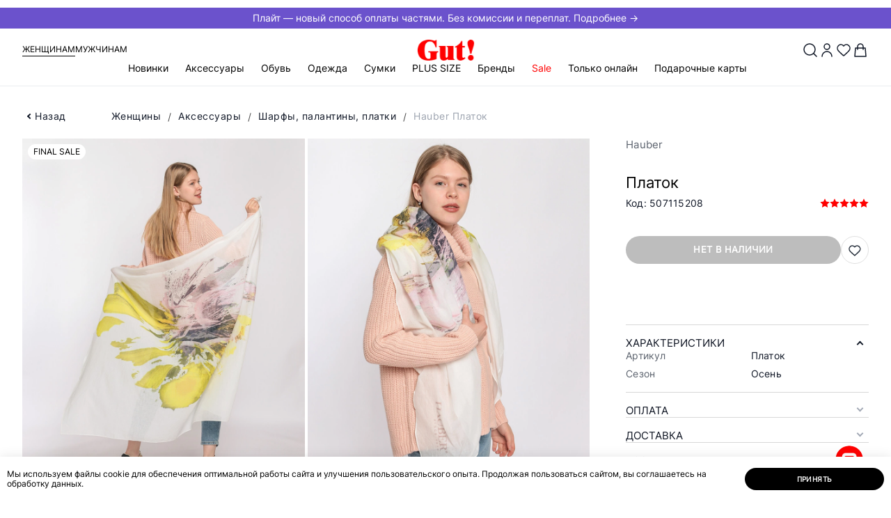

--- FILE ---
content_type: text/html; charset=UTF-8
request_url: https://gut-shoes.ru/catalog/zhenshchiny/aksessuary/sharfy_palantiny_platki/507115208_hauber_platok/
body_size: 59241
content:
<!doctype html>
<html lang="ru">

<head>
                    <meta http-equiv="Content-Type" content="text/html; charset=UTF-8" />
<meta name="keywords" content="Шарфы, палантины, платки Hauber, Платок" />
<meta name="description" content="Платок Hauber -  цвет, материал: , Артикул  платок | Купить в интернет-магазине Gut! с доставкой по Перми и России. ☎ 8 (800) 101-33-28 звонок по РФ бесплатный  " />
<script data-skip-moving="true">(function(w, d, n) {var cl = "bx-core";var ht = d.documentElement;var htc = ht ? ht.className : undefined;if (htc === undefined || htc.indexOf(cl) !== -1){return;}var ua = n.userAgent;if (/(iPad;)|(iPhone;)/i.test(ua)){cl += " bx-ios";}else if (/Windows/i.test(ua)){cl += ' bx-win';}else if (/Macintosh/i.test(ua)){cl += " bx-mac";}else if (/Linux/i.test(ua) && !/Android/i.test(ua)){cl += " bx-linux";}else if (/Android/i.test(ua)){cl += " bx-android";}cl += (/(ipad|iphone|android|mobile|touch)/i.test(ua) ? " bx-touch" : " bx-no-touch");cl += w.devicePixelRatio && w.devicePixelRatio >= 2? " bx-retina": " bx-no-retina";if (/AppleWebKit/.test(ua)){cl += " bx-chrome";}else if (/Opera/.test(ua)){cl += " bx-opera";}else if (/Firefox/.test(ua)){cl += " bx-firefox";}ht.className = htc ? htc + " " + cl : cl;})(window, document, navigator);</script>


<link href="/bitrix/js/ui/design-tokens/dist/ui.design-tokens.min.css?172645334323463" type="text/css"  rel="stylesheet" />
<link href="/bitrix/cache/css/s1/main/page_71521b8a636475f68241c67cdce187aa/page_71521b8a636475f68241c67cdce187aa_v1.css?175022373416032" type="text/css"  rel="stylesheet" />
<link href="/bitrix/cache/css/s1/main/template_9448bd7670c98bb0a8e8fd99529bf253/template_9448bd7670c98bb0a8e8fd99529bf253_v1.css?1764047332302801" type="text/css"  data-template-style="true" rel="stylesheet" />
<link href="/bitrix/panel/main/popup.min.css?172645334520774" type="text/css"  data-template-style="true"  rel="stylesheet" />







<script type="module" src="/local/js/vite/dist/export_swiper.js"></script>



<meta http-equiv="x-ua-compatible" content="ie=edge">
<meta name="viewport" content="width=device-width, initial-scale=1">

<title>Платок Hauber купить за 990 руб | арт. платок | Интернет-магазин Gut!</title>

<meta name="theme-color" content="#9c2129">

<link rel="icon" type="image/png" href="/local/templates/.default/assets/favicon/favicon.png" sizes="16x16">
<link rel="icon" type="image/png" href="/local/templates/.default/assets/favicon/favicon-32.png" sizes="32x32">
<link rel="icon" type="image/png" href="/local/templates/.default/assets/favicon/favicon-64.png" sizes="64x64">

<link rel="apple-touch-icon" type="image/png" sizes="152x152"
      href="/local/templates/.default/assets/favicon/favicon-apple-152.png">
<link rel="apple-touch-icon" type="image/png" sizes="167x167"
      href="/local/templates/.default/assets/favicon/favicon-apple-167.png">
<link rel="apple-touch-icon" type="image/png" sizes="180x180"
      href="/local/templates/.default/assets/favicon/favicon-apple-180.png">

<link rel="icon" type="image/png" sizes="192x192" href="/local/templates/.default/assets/favicon/favicon-192.png">

   <script type="text/javascript" data-skip-moving="true">
      (function(m, e, t, r, i, k, a) {
         m[i] = m[i] || function() {
            (m[i].a = m[i].a || []).push(arguments)
         };
         m[i].l = 1 * new Date();
         for (var j = 0; j < document.scripts.length; j++) {
            if (document.scripts[j].src === r) {
               return;
            }
         }
         k = e.createElement(t), a = e.getElementsByTagName(t)[0], k.async = 1, k.src = r, a.parentNode.insertBefore(k, a)
      })
      (window, document, "script", "https://mc.yandex.ru/metrika/tag.js", "ym");

      ym(55415353, "init", {
         clickmap: true,
         trackLinks: true,
         accurateTrackBounce: true,
         webvisor: true,
         ecommerce: "dataLayer"
      });
   </script>
        <!-- Global site tag (gtag.js) - Google Analytics -->
                <noscript>
        <img src="https://vk.com/rtrg?p=VK-RTRG-1007713-h4CIb" style="position:fixed; left:-999px;" alt="" />
    </noscript>
            <meta property="og:locale" content="ru_RU">
            <meta property="og:type" content="website">
            <meta property="og:url" content="https://gut-shoes.ru/catalog/zhenshchiny/aksessuary/sharfy_palantiny_platki/507115208_hauber_platok/">
            <meta property="og:title" content="Платок Hauber купить за 990 руб | арт. платок">
            <meta property="og:description" content="Платок Hauber -  цвет, материал: , Артикул  платок | Купить в интернет-магазине Gut! с доставкой по Перми и России. ☎ 8 (800) 101-33-28 звонок по РФ бесплатный  ">
            <meta property="og:image" content="https://gut-shoes.ruhttps://gut-shoes.ru/upload/optimized/507115208 Hauber1.webp">
            <meta property="og:image:width" content="1500">
            <meta property="og:image:height" content="2000">    <!-- Open Graph Generated: a.pr-cy.ru -->
    <meta property="og:type" content="website">
    <meta property="og:title" content="Женская | Мужская одежда и обувь | Интернет-магазин Gut!">
    <meta property="og:description" content="Интернет-магазин Gut! Покупайте удобную женскую и мужскую одежду и обувь превосходного европейского качества онлайн. Более 50 брендов обуви, более 40 брендов одежды.">
    <meta property="og:url" content="https://gut-shoes.ru/l">
    <meta property="og:image" content="https://gut-shoes.ru/local/templates/.default/assets/img/logo.svg">
    </head>

<body itemscope itemtype="http://schema.org/WebPage" class=" header-banner-visibled">
    <noscript>
        <iframe src="https://www.googletagmanager.com/ns.html?id=GTM-KXTH746S" height="0" width="0" style="display:none;visibility:hidden"></iframe>
    </noscript>
            <noscript data-skip-moving="true">
        <div><img src="https://mc.yandex.ru/watch/55415353" style="position:absolute; left:-9999px;" alt="" /></div>
    </noscript>
<!--[if lte IE 9]>
<div class="b-browser-update">
    <h3>Ваш браузер устарел и&nbsp;не&nbsp;может отобразить этот сайт.</h3>
    <p>
        Современный браузер повысит скорость, безопасность и&nbsp;качество работы в&nbsp;интернете.
    </p>
    <p> Попробуйте <a href="https://www.google.ru/chrome/" target="_blank">Google Chrome</a>.
    </p>
</div>
<![endif]-->
<div id="notify">
  <notifications
    class="notifier mod-top"
    position="top center"
    width="100%"
    :max="3"
    group="top"
  >
  </notifications>
  <notifications
    class="notifier mod-top"
    position="top center"
    width="100%"
    :max="3"
    group="header"
  >
  </notifications>
</div>    <div id="to-top" style="display: none;">
        <div class="wrapper">
            <div class="arrow"></div>
        </div>
    </div>
    <header class="header js-header" itemscope itemtype="https://schema.org/WPHeader">
        <div class='header__banner'>
            <a href='https://gut-shoes.ru/pay/plait/'
               style='background: #6b52cc; color: #ffffff'> Плайт — новый способ оплаты частями. Без комиссии и переплат. Подробнее → </a>
        </div>        <div class="header__container">
            <div class="header__sex mod-no-sm">
    <a class="header__link mod-active" href="/woman-home/">Женщинам</a>
    <a class="header__link" href="/man-home/">Мужчинам</a>
</div>
            <a class="header__logo" href="/">
                <img width="100px" height="37px" src="/local/templates/.default/assets/img/logo.svg" alt="gut">
            </a>
            <div class="header-buttons">
                <button class="header-buttons__serach js-open-search" data-popup="search"><img width="24px" height="24px" src="/images/search.svg"></button>
                                    <button class="header-buttons__account" data-popup="auth">
                        <img width="24px" height="24px" src="/images/user.svg">
                    </button>
                
                <a href="/account/favorite/"
   class="header-buttons__favorites"
   id="vue-fav-icon"
   :class="count ? 'mod-active' : ''"
>
    <img width="24px" height="24px" src="/images/heart.svg">
    <span v-if="count" v-html="count" class="header-buttons__text">
            </span>
</a>

<a href="/checkout/" id="vue-basket-icon">
    <button class="header-buttons__card" data-popup="flow-cart">
        <img width="24px" height="24px" src="/images/bag.svg">
        <span class="header-buttons__text" v-if="count > 0" v-text="count"></span>
    </button>
</a>

            </div>
            <nav class="header-menu" itemscope itemtype="http://schema.org/SiteNavigationElement">
                <button class="header-menu__button-sm mod-no-lg js-open-menu-sm">
                    <img width="20px" height="20px" src="/images/menu_2.svg">
                    <span class="header-menu__text mod-no-sm">Меню</span>
                </button>
                <div class="header-menu__content js-menu-mobile" itemprop="about" itemscope itemtype="http://schema.org/ItemList">
                    <button class="header-menu__close mod-no-lg js-close-menu-sm" type="button"><i class="i-notify-close"></i></button>
                    <div class="header-menu__sm-sex mod-no-lg">
    <a href="/woman-home/" class="mod-active">Женщинам</a>
    <a href="/man-home/">Мужчинам</a>
</div>
                    <ul class="header-menu__list mod-first">
                            <li class="header-menu__item js-menu-category  ">
        <a class="header-menu__link js-menu-sub-link" itemprop="url" href="/new/">Новинки</a>
                    <div class="header-menu__dropdown js-menu-sub-item">
                <div class="header-menu__subtitle mod-no-lg">
                    <button class="header-menu__close js-close-menu-sm" type="button"><i class="i-notify-close"></i>
                    </button>
                    <button class="header-menu__close-subtitle js-close-submenu" type="button"><i class="i-arrow-simple"></i></button>
                    <p>Новинки</p>
                </div>
                <a class="header-menu__link-category mod-no-lg" href="/new/">Новинки</a>
                <div class="header-menu__wrapper">
                    <div class="header-menu__container">
                                                <div class="header-menu__links " data-column="2" data-count="35">
                            <div style="order:-50" class="header-menu__category mod__category-all">
                                <a href="/new/" class="header-menu__title">Все товары</a>
                            </div>
                                                            <div style="order:-5; "
                                    data-cat-id="4404"
                                    class="header-menu__category
                                     
                                    header-menu__category_onlineonly 
                                    ">
                                    <a href="/new/zhenshchiny/aksessuary/" class="header-menu__title js-menu-sub-link">Аксессуары</a>

                                    <div class="header-menu__level-3 js-menu-sub-item">
                                        <div class="header-menu__subtitle mod-no-lg">
                                            <button class="header-menu__close js-close-menu-sm" type="button"><i class="i-notify-close"></i></button>
                                            <button class="header-menu__close-subtitle js-close-submenu" type="button"><i class="i-arrow-simple"></i></button>
                                            <p>Аксессуары</p>
                                        </div>
                                        <a class="header-menu__link-category mod-no-lg" href="/new/zhenshchiny/aksessuary/">Аксессуары</a>

                                                                                    <ul itemprop="itemListElement" itemscope itemtype="http://schema.org/ItemList">
                                                <li class="header-menu__subitem menu-all__subitem" itemprop="itemListElement">
                                                    <a class="header-menu__sublink" itemprop="url" href="/new/zhenshchiny/aksessuary/">Все товары</a>
                                                </li>
                                                                                                    <li class="header-menu__subitem header-menu__subitem_onlineonly" itemprop="itemListElement">
                                                        <a class="header-menu__sublink" itemprop="url" href="/new/zhenshchiny/aksessuary/berety_1/">Береты</a>
                                                    </li>
                                                                                                    <li class="header-menu__subitem header-menu__subitem_onlineonly" itemprop="itemListElement">
                                                        <a class="header-menu__sublink" itemprop="url" href="/new/zhenshchiny/aksessuary/shapki/">Шапки</a>
                                                    </li>
                                                                                                    <li class="header-menu__subitem header-menu__subitem_onlineonly" itemprop="itemListElement">
                                                        <a class="header-menu__sublink" itemprop="url" href="/new/zhenshchiny/aksessuary/varezhki/">Варежки</a>
                                                    </li>
                                                                                                    <li class="header-menu__subitem header-menu__subitem_onlineonly" itemprop="itemListElement">
                                                        <a class="header-menu__sublink" itemprop="url" href="/new/zhenshchiny/aksessuary/sharfy_palantiny_platki/">Шарфы, палантины, платки</a>
                                                    </li>
                                                                                                    <li class="header-menu__subitem header-menu__subitem_onlineonly" itemprop="itemListElement">
                                                        <a class="header-menu__sublink" itemprop="url" href="/new/zhenshchiny/aksessuary/perchatki/">Перчатки</a>
                                                    </li>
                                                                                            </ul>
                                        
                                        <div class="header-menu__flex-grow mod-no-lg"></div>
                                    </div>
                                </div>
                                                            <div style="order:-9; "
                                    data-cat-id="4405"
                                    class="header-menu__category
                                     
                                    header-menu__category_onlineonly 
                                    ">
                                    <a href="/new/zhenshchiny/obuv/" class="header-menu__title js-menu-sub-link">Обувь</a>

                                    <div class="header-menu__level-3 js-menu-sub-item">
                                        <div class="header-menu__subtitle mod-no-lg">
                                            <button class="header-menu__close js-close-menu-sm" type="button"><i class="i-notify-close"></i></button>
                                            <button class="header-menu__close-subtitle js-close-submenu" type="button"><i class="i-arrow-simple"></i></button>
                                            <p>Обувь</p>
                                        </div>
                                        <a class="header-menu__link-category mod-no-lg" href="/new/zhenshchiny/obuv/">Обувь</a>

                                                                                    <ul itemprop="itemListElement" itemscope itemtype="http://schema.org/ItemList">
                                                <li class="header-menu__subitem menu-all__subitem" itemprop="itemListElement">
                                                    <a class="header-menu__sublink" itemprop="url" href="/new/zhenshchiny/obuv/">Все товары</a>
                                                </li>
                                                                                                    <li class="header-menu__subitem header-menu__subitem_onlineonly" itemprop="itemListElement">
                                                        <a class="header-menu__sublink" itemprop="url" href="/new/zhenshchiny/obuv/botilony/">Ботильоны</a>
                                                    </li>
                                                                                                    <li class="header-menu__subitem header-menu__subitem_onlineonly" itemprop="itemListElement">
                                                        <a class="header-menu__sublink" itemprop="url" href="/new/zhenshchiny/obuv/botinki/">Ботинки</a>
                                                    </li>
                                                                                                    <li class="header-menu__subitem header-menu__subitem_onlineonly" itemprop="itemListElement">
                                                        <a class="header-menu__sublink" itemprop="url" href="/new/zhenshchiny/obuv/botforty/">Ботфорты</a>
                                                    </li>
                                                                                                    <li class="header-menu__subitem header-menu__subitem_onlineonly" itemprop="itemListElement">
                                                        <a class="header-menu__sublink" itemprop="url" href="/new/zhenshchiny/obuv/dutiki/">Дутики</a>
                                                    </li>
                                                                                                    <li class="header-menu__subitem header-menu__subitem_onlineonly" itemprop="itemListElement">
                                                        <a class="header-menu__sublink" itemprop="url" href="/new/zhenshchiny/obuv/krossovki/">Кроссовки</a>
                                                    </li>
                                                                                                    <li class="header-menu__subitem header-menu__subitem_onlineonly" itemprop="itemListElement">
                                                        <a class="header-menu__sublink" itemprop="url" href="/new/zhenshchiny/obuv/polubotinki/">Полуботинки</a>
                                                    </li>
                                                                                                    <li class="header-menu__subitem header-menu__subitem_onlineonly" itemprop="itemListElement">
                                                        <a class="header-menu__sublink" itemprop="url" href="/new/zhenshchiny/obuv/polusapogi/">Полусапоги</a>
                                                    </li>
                                                                                                    <li class="header-menu__subitem header-menu__subitem_onlineonly" itemprop="itemListElement">
                                                        <a class="header-menu__sublink" itemprop="url" href="/new/zhenshchiny/obuv/sapogi/">Сапоги</a>
                                                    </li>
                                                                                                    <li class="header-menu__subitem " itemprop="itemListElement">
                                                        <a class="header-menu__sublink" itemprop="url" href="/new/zhenshchiny/obuv/uggi_1/">Угги</a>
                                                    </li>
                                                                                            </ul>
                                        
                                        <div class="header-menu__flex-grow mod-no-lg"></div>
                                    </div>
                                </div>
                                                            <div style="order:-15; "
                                    data-cat-id="4408"
                                    class="header-menu__category
                                     
                                    header-menu__category_onlineonly 
                                    first__category">
                                    <a href="/new/zhenshchiny/odezhda/" class="header-menu__title js-menu-sub-link">Одежда</a>

                                    <div class="header-menu__level-3 js-menu-sub-item">
                                        <div class="header-menu__subtitle mod-no-lg">
                                            <button class="header-menu__close js-close-menu-sm" type="button"><i class="i-notify-close"></i></button>
                                            <button class="header-menu__close-subtitle js-close-submenu" type="button"><i class="i-arrow-simple"></i></button>
                                            <p>Одежда</p>
                                        </div>
                                        <a class="header-menu__link-category mod-no-lg" href="/new/zhenshchiny/odezhda/">Одежда</a>

                                                                                    <ul itemprop="itemListElement" itemscope itemtype="http://schema.org/ItemList">
                                                <li class="header-menu__subitem menu-all__subitem" itemprop="itemListElement">
                                                    <a class="header-menu__sublink" itemprop="url" href="/new/zhenshchiny/odezhda/">Все товары</a>
                                                </li>
                                                                                                    <li class="header-menu__subitem header-menu__subitem_onlineonly" itemprop="itemListElement">
                                                        <a class="header-menu__sublink" itemprop="url" href="/new/zhenshchiny/odezhda/bluzy_i_rubashki/">Блузы и рубашки</a>
                                                    </li>
                                                                                                    <li class="header-menu__subitem header-menu__subitem_onlineonly" itemprop="itemListElement">
                                                        <a class="header-menu__sublink" itemprop="url" href="/new/zhenshchiny/odezhda/bryuki/">Брюки</a>
                                                    </li>
                                                                                                    <li class="header-menu__subitem header-menu__subitem_onlineonly" itemprop="itemListElement">
                                                        <a class="header-menu__sublink" itemprop="url" href="/new/zhenshchiny/odezhda/dzhempery_i_kardigany_2/">Джемперы и кардиганы</a>
                                                    </li>
                                                                                                    <li class="header-menu__subitem header-menu__subitem_onlineonly" itemprop="itemListElement">
                                                        <a class="header-menu__sublink" itemprop="url" href="/new/zhenshchiny/odezhda/dzhinsy/">Джинсы</a>
                                                    </li>
                                                                                                    <li class="header-menu__subitem header-menu__subitem_onlineonly" itemprop="itemListElement">
                                                        <a class="header-menu__sublink" itemprop="url" href="/new/zhenshchiny/odezhda/kombinezony/">Комбинезоны</a>
                                                    </li>
                                                                                                    <li class="header-menu__subitem header-menu__subitem_onlineonly" itemprop="itemListElement">
                                                        <a class="header-menu__sublink" itemprop="url" href="/new/zhenshchiny/odezhda/kurtki/">Куртки и ветровки</a>
                                                    </li>
                                                                                                    <li class="header-menu__subitem header-menu__subitem_onlineonly" itemprop="itemListElement">
                                                        <a class="header-menu__sublink" itemprop="url" href="/new/zhenshchiny/odezhda/palto/">Пальто</a>
                                                    </li>
                                                                                                    <li class="header-menu__subitem header-menu__subitem_onlineonly" itemprop="itemListElement">
                                                        <a class="header-menu__sublink" itemprop="url" href="/new/zhenshchiny/odezhda/pidzhaki_i_zhakety/">Пиджаки и жакеты</a>
                                                    </li>
                                                                                                    <li class="header-menu__subitem header-menu__subitem_onlineonly" itemprop="itemListElement">
                                                        <a class="header-menu__sublink" itemprop="url" href="/new/zhenshchiny/odezhda/platya_i_sarafany/">Платья и сарафаны</a>
                                                    </li>
                                                                                                    <li class="header-menu__subitem header-menu__subitem_onlineonly" itemprop="itemListElement">
                                                        <a class="header-menu__sublink" itemprop="url" href="/new/zhenshchiny/odezhda/pukhoviki/">Пуховики и зимние пальто</a>
                                                    </li>
                                                                                                    <li class="header-menu__subitem header-menu__subitem_onlineonly" itemprop="itemListElement">
                                                        <a class="header-menu__sublink" itemprop="url" href="/new/zhenshchiny/odezhda/tolstovki/">Толстовки и худи</a>
                                                    </li>
                                                                                                    <li class="header-menu__subitem header-menu__subitem_onlineonly" itemprop="itemListElement">
                                                        <a class="header-menu__sublink" itemprop="url" href="/new/zhenshchiny/odezhda/topy_i_mayki/">Топы и майки</a>
                                                    </li>
                                                                                                    <li class="header-menu__subitem header-menu__subitem_onlineonly" itemprop="itemListElement">
                                                        <a class="header-menu__sublink" itemprop="url" href="/new/zhenshchiny/odezhda/futbolki/">Футболки и лонгсливы</a>
                                                    </li>
                                                                                                    <li class="header-menu__subitem header-menu__subitem_onlineonly" itemprop="itemListElement">
                                                        <a class="header-menu__sublink" itemprop="url" href="/new/zhenshchiny/odezhda/shuby_i_dublenki/">Шубы</a>
                                                    </li>
                                                                                                    <li class="header-menu__subitem header-menu__subitem_onlineonly" itemprop="itemListElement">
                                                        <a class="header-menu__sublink" itemprop="url" href="/new/zhenshchiny/odezhda/yubki/">Юбки</a>
                                                    </li>
                                                                                            </ul>
                                        
                                        <div class="header-menu__flex-grow mod-no-lg"></div>
                                    </div>
                                </div>
                                                            <div style="order:-1; "
                                    data-cat-id="4410"
                                    class="header-menu__category
                                     
                                    header-menu__category_onlineonly 
                                    ">
                                    <a href="/new/zhenshchiny/sumki/" class="header-menu__title js-menu-sub-link">Сумки</a>

                                    <div class="header-menu__level-3 js-menu-sub-item">
                                        <div class="header-menu__subtitle mod-no-lg">
                                            <button class="header-menu__close js-close-menu-sm" type="button"><i class="i-notify-close"></i></button>
                                            <button class="header-menu__close-subtitle js-close-submenu" type="button"><i class="i-arrow-simple"></i></button>
                                            <p>Сумки</p>
                                        </div>
                                        <a class="header-menu__link-category mod-no-lg" href="/new/zhenshchiny/sumki/">Сумки</a>

                                                                                    <ul itemprop="itemListElement" itemscope itemtype="http://schema.org/ItemList">
                                                <li class="header-menu__subitem menu-all__subitem" itemprop="itemListElement">
                                                    <a class="header-menu__sublink" itemprop="url" href="/new/zhenshchiny/sumki/">Все товары</a>
                                                </li>
                                                                                                    <li class="header-menu__subitem header-menu__subitem_onlineonly" itemprop="itemListElement">
                                                        <a class="header-menu__sublink" itemprop="url" href="/new/zhenshchiny/sumki/sumki_2/">Сумки</a>
                                                    </li>
                                                                                            </ul>
                                        
                                        <div class="header-menu__flex-grow mod-no-lg"></div>
                                    </div>
                                </div>
                                                            <div style="order:-0; display: none;"
                                    data-cat-id="4534"
                                    class="header-menu__category
                                     mod-empty 
                                    header-menu__category_onlineonly 
                                    ">
                                    <a href="/new/zhenshchiny/new/" class="header-menu__title">Новинки</a>

                                    <div class="header-menu__level-3 js-menu-sub-item">
                                        <div class="header-menu__subtitle mod-no-lg">
                                            <button class="header-menu__close js-close-menu-sm" type="button"><i class="i-notify-close"></i></button>
                                            <button class="header-menu__close-subtitle js-close-submenu" type="button"><i class="i-arrow-simple"></i></button>
                                            <p>Новинки</p>
                                        </div>
                                        <a class="header-menu__link-category mod-no-lg" href="/new/zhenshchiny/new/">Новинки</a>

                                        
                                        <div class="header-menu__flex-grow mod-no-lg"></div>
                                    </div>
                                </div>
                                                    </div>
                                            </div>
                </div>
                <div class="header-menu__flex-grow mod-no-lg"></div>
            </div>
            </li>
    <li data-cat-id="4541" style="" class="header-menu__item">
        <a class="header-menu__link" itemprop="url" href="/catalog/zhenshchiny/gut_kupon/">GUT.КУПОН</a>
            </li>
    <li data-cat-id="4404" style="" class="header-menu__item js-menu-category">
        <a class="header-menu__link js-menu-sub-link" itemprop="url" href="/catalog/zhenshchiny/aksessuary/">Аксессуары</a>
                    <div class="header-menu__dropdown js-menu-sub-item">
                <div class="header-menu__subtitle mod-no-lg">
                    <button class="header-menu__close js-close-menu-sm" type="button"><i class="i-notify-close"></i></button>
                    <button class="header-menu__close-subtitle js-close-submenu" type="button"><i class="i-arrow-simple"></i></button>
                    <p>Аксессуары</p>
                </div>
                <a class="header-menu__link-category mod-no-lg" href="/catalog/zhenshchiny/aksessuary/">Аксессуары</a>
                <div class="header-menu__wrapper">
                    <div class="header-menu__container">
                                                <div class="header-menu__links is__all-empty 1111" data-column="2" data-count="16">
                            <div style="order:-50" class="header-menu__category mod__category-all  mod-empty">
                                <a href="/catalog/zhenshchiny/aksessuary/" class="header-menu__title">Все товары</a>
                            </div>
                                                            <div class="header-menu__category mod-empty">
                                    <a href="/catalog/zhenshchiny/aksessuary/berety_1/" class="header-menu__title">Береты</a>

                                    <div class="header-menu__level-3 js-menu-sub-item">
                                        <div class="header-menu__subtitle mod-no-lg">
                                            <button class="header-menu__close js-close-menu-sm" type="button"><i class="i-notify-close"></i></button>
                                            <button class="header-menu__close-subtitle js-close-submenu" type="button"><i class="i-arrow-simple"></i></button>
                                            <p>Береты</p>
                                        </div>

                                        <a class="header-menu__link-category mod-no-lg" href="/catalog/zhenshchiny/aksessuary/berety_1/">Береты</a>

                                        
                                        <div class="header-menu__flex-grow mod-no-lg"></div>
                                    </div>
                                </div>
                                                            <div class="header-menu__category mod-empty">
                                    <a href="/catalog/zhenshchiny/aksessuary/kepki/" class="header-menu__title">Кепки</a>

                                    <div class="header-menu__level-3 js-menu-sub-item">
                                        <div class="header-menu__subtitle mod-no-lg">
                                            <button class="header-menu__close js-close-menu-sm" type="button"><i class="i-notify-close"></i></button>
                                            <button class="header-menu__close-subtitle js-close-submenu" type="button"><i class="i-arrow-simple"></i></button>
                                            <p>Кепки</p>
                                        </div>

                                        <a class="header-menu__link-category mod-no-lg" href="/catalog/zhenshchiny/aksessuary/kepki/">Кепки</a>

                                        
                                        <div class="header-menu__flex-grow mod-no-lg"></div>
                                    </div>
                                </div>
                                                            <div class="header-menu__category mod-empty">
                                    <a href="/catalog/zhenshchiny/aksessuary/shapki/" class="header-menu__title">Шапки</a>

                                    <div class="header-menu__level-3 js-menu-sub-item">
                                        <div class="header-menu__subtitle mod-no-lg">
                                            <button class="header-menu__close js-close-menu-sm" type="button"><i class="i-notify-close"></i></button>
                                            <button class="header-menu__close-subtitle js-close-submenu" type="button"><i class="i-arrow-simple"></i></button>
                                            <p>Шапки</p>
                                        </div>

                                        <a class="header-menu__link-category mod-no-lg" href="/catalog/zhenshchiny/aksessuary/shapki/">Шапки</a>

                                        
                                        <div class="header-menu__flex-grow mod-no-lg"></div>
                                    </div>
                                </div>
                                                            <div class="header-menu__category mod-empty">
                                    <a href="/catalog/zhenshchiny/aksessuary/bizhuteriya/" class="header-menu__title">Бижутерия</a>

                                    <div class="header-menu__level-3 js-menu-sub-item">
                                        <div class="header-menu__subtitle mod-no-lg">
                                            <button class="header-menu__close js-close-menu-sm" type="button"><i class="i-notify-close"></i></button>
                                            <button class="header-menu__close-subtitle js-close-submenu" type="button"><i class="i-arrow-simple"></i></button>
                                            <p>Бижутерия</p>
                                        </div>

                                        <a class="header-menu__link-category mod-no-lg" href="/catalog/zhenshchiny/aksessuary/bizhuteriya/">Бижутерия</a>

                                        
                                        <div class="header-menu__flex-grow mod-no-lg"></div>
                                    </div>
                                </div>
                                                            <div class="header-menu__category mod-empty">
                                    <a href="/catalog/zhenshchiny/aksessuary/varezhki/" class="header-menu__title">Варежки</a>

                                    <div class="header-menu__level-3 js-menu-sub-item">
                                        <div class="header-menu__subtitle mod-no-lg">
                                            <button class="header-menu__close js-close-menu-sm" type="button"><i class="i-notify-close"></i></button>
                                            <button class="header-menu__close-subtitle js-close-submenu" type="button"><i class="i-arrow-simple"></i></button>
                                            <p>Варежки</p>
                                        </div>

                                        <a class="header-menu__link-category mod-no-lg" href="/catalog/zhenshchiny/aksessuary/varezhki/">Варежки</a>

                                        
                                        <div class="header-menu__flex-grow mod-no-lg"></div>
                                    </div>
                                </div>
                                                            <div class="header-menu__category mod-empty">
                                    <a href="/catalog/zhenshchiny/aksessuary/sharfy_palantiny_platki/" class="header-menu__title">Шарфы, палантины, платки</a>

                                    <div class="header-menu__level-3 js-menu-sub-item">
                                        <div class="header-menu__subtitle mod-no-lg">
                                            <button class="header-menu__close js-close-menu-sm" type="button"><i class="i-notify-close"></i></button>
                                            <button class="header-menu__close-subtitle js-close-submenu" type="button"><i class="i-arrow-simple"></i></button>
                                            <p>Шарфы, палантины, платки</p>
                                        </div>

                                        <a class="header-menu__link-category mod-no-lg" href="/catalog/zhenshchiny/aksessuary/sharfy_palantiny_platki/">Шарфы, палантины, платки</a>

                                        
                                        <div class="header-menu__flex-grow mod-no-lg"></div>
                                    </div>
                                </div>
                                                            <div class="header-menu__category mod-empty">
                                    <a href="/catalog/zhenshchiny/aksessuary/perchatki/" class="header-menu__title">Перчатки</a>

                                    <div class="header-menu__level-3 js-menu-sub-item">
                                        <div class="header-menu__subtitle mod-no-lg">
                                            <button class="header-menu__close js-close-menu-sm" type="button"><i class="i-notify-close"></i></button>
                                            <button class="header-menu__close-subtitle js-close-submenu" type="button"><i class="i-arrow-simple"></i></button>
                                            <p>Перчатки</p>
                                        </div>

                                        <a class="header-menu__link-category mod-no-lg" href="/catalog/zhenshchiny/aksessuary/perchatki/">Перчатки</a>

                                        
                                        <div class="header-menu__flex-grow mod-no-lg"></div>
                                    </div>
                                </div>
                                                            <div class="header-menu__category mod-empty">
                                    <a href="/catalog/zhenshchiny/aksessuary/remni/" class="header-menu__title">Ремни</a>

                                    <div class="header-menu__level-3 js-menu-sub-item">
                                        <div class="header-menu__subtitle mod-no-lg">
                                            <button class="header-menu__close js-close-menu-sm" type="button"><i class="i-notify-close"></i></button>
                                            <button class="header-menu__close-subtitle js-close-submenu" type="button"><i class="i-arrow-simple"></i></button>
                                            <p>Ремни</p>
                                        </div>

                                        <a class="header-menu__link-category mod-no-lg" href="/catalog/zhenshchiny/aksessuary/remni/">Ремни</a>

                                        
                                        <div class="header-menu__flex-grow mod-no-lg"></div>
                                    </div>
                                </div>
                                                            <div class="header-menu__category mod-empty">
                                    <a href="/catalog/zhenshchiny/aksessuary/kosmetichki/" class="header-menu__title">Косметички</a>

                                    <div class="header-menu__level-3 js-menu-sub-item">
                                        <div class="header-menu__subtitle mod-no-lg">
                                            <button class="header-menu__close js-close-menu-sm" type="button"><i class="i-notify-close"></i></button>
                                            <button class="header-menu__close-subtitle js-close-submenu" type="button"><i class="i-arrow-simple"></i></button>
                                            <p>Косметички</p>
                                        </div>

                                        <a class="header-menu__link-category mod-no-lg" href="/catalog/zhenshchiny/aksessuary/kosmetichki/">Косметички</a>

                                        
                                        <div class="header-menu__flex-grow mod-no-lg"></div>
                                    </div>
                                </div>
                                                            <div class="header-menu__category mod-empty">
                                    <a href="/catalog/zhenshchiny/aksessuary/koshelki/" class="header-menu__title">Кошельки</a>

                                    <div class="header-menu__level-3 js-menu-sub-item">
                                        <div class="header-menu__subtitle mod-no-lg">
                                            <button class="header-menu__close js-close-menu-sm" type="button"><i class="i-notify-close"></i></button>
                                            <button class="header-menu__close-subtitle js-close-submenu" type="button"><i class="i-arrow-simple"></i></button>
                                            <p>Кошельки</p>
                                        </div>

                                        <a class="header-menu__link-category mod-no-lg" href="/catalog/zhenshchiny/aksessuary/koshelki/">Кошельки</a>

                                        
                                        <div class="header-menu__flex-grow mod-no-lg"></div>
                                    </div>
                                </div>
                                                            <div class="header-menu__category mod-empty">
                                    <a href="/catalog/zhenshchiny/aksessuary/noski/" class="header-menu__title">Носки</a>

                                    <div class="header-menu__level-3 js-menu-sub-item">
                                        <div class="header-menu__subtitle mod-no-lg">
                                            <button class="header-menu__close js-close-menu-sm" type="button"><i class="i-notify-close"></i></button>
                                            <button class="header-menu__close-subtitle js-close-submenu" type="button"><i class="i-arrow-simple"></i></button>
                                            <p>Носки</p>
                                        </div>

                                        <a class="header-menu__link-category mod-no-lg" href="/catalog/zhenshchiny/aksessuary/noski/">Носки</a>

                                        
                                        <div class="header-menu__flex-grow mod-no-lg"></div>
                                    </div>
                                </div>
                                                            <div class="header-menu__category mod-empty">
                                    <a href="/catalog/zhenshchiny/aksessuary/shlyapy/" class="header-menu__title">Шляпы</a>

                                    <div class="header-menu__level-3 js-menu-sub-item">
                                        <div class="header-menu__subtitle mod-no-lg">
                                            <button class="header-menu__close js-close-menu-sm" type="button"><i class="i-notify-close"></i></button>
                                            <button class="header-menu__close-subtitle js-close-submenu" type="button"><i class="i-arrow-simple"></i></button>
                                            <p>Шляпы</p>
                                        </div>

                                        <a class="header-menu__link-category mod-no-lg" href="/catalog/zhenshchiny/aksessuary/shlyapy/">Шляпы</a>

                                        
                                        <div class="header-menu__flex-grow mod-no-lg"></div>
                                    </div>
                                </div>
                                                            <div class="header-menu__category mod-empty">
                                    <a href="/catalog/zhenshchiny/aksessuary/stelki/" class="header-menu__title">Стельки</a>

                                    <div class="header-menu__level-3 js-menu-sub-item">
                                        <div class="header-menu__subtitle mod-no-lg">
                                            <button class="header-menu__close js-close-menu-sm" type="button"><i class="i-notify-close"></i></button>
                                            <button class="header-menu__close-subtitle js-close-submenu" type="button"><i class="i-arrow-simple"></i></button>
                                            <p>Стельки</p>
                                        </div>

                                        <a class="header-menu__link-category mod-no-lg" href="/catalog/zhenshchiny/aksessuary/stelki/">Стельки</a>

                                        
                                        <div class="header-menu__flex-grow mod-no-lg"></div>
                                    </div>
                                </div>
                                                            <div class="header-menu__category mod-empty">
                                    <a href="/catalog/zhenshchiny/aksessuary/ukhod_za_obuvyu/" class="header-menu__title">Уход за обувью</a>

                                    <div class="header-menu__level-3 js-menu-sub-item">
                                        <div class="header-menu__subtitle mod-no-lg">
                                            <button class="header-menu__close js-close-menu-sm" type="button"><i class="i-notify-close"></i></button>
                                            <button class="header-menu__close-subtitle js-close-submenu" type="button"><i class="i-arrow-simple"></i></button>
                                            <p>Уход за обувью</p>
                                        </div>

                                        <a class="header-menu__link-category mod-no-lg" href="/catalog/zhenshchiny/aksessuary/ukhod_za_obuvyu/">Уход за обувью</a>

                                        
                                        <div class="header-menu__flex-grow mod-no-lg"></div>
                                    </div>
                                </div>
                                                            <div class="header-menu__category mod-empty">
                                    <a href="/catalog/zhenshchiny/aksessuary/shnurki/" class="header-menu__title">Шнурки</a>

                                    <div class="header-menu__level-3 js-menu-sub-item">
                                        <div class="header-menu__subtitle mod-no-lg">
                                            <button class="header-menu__close js-close-menu-sm" type="button"><i class="i-notify-close"></i></button>
                                            <button class="header-menu__close-subtitle js-close-submenu" type="button"><i class="i-arrow-simple"></i></button>
                                            <p>Шнурки</p>
                                        </div>

                                        <a class="header-menu__link-category mod-no-lg" href="/catalog/zhenshchiny/aksessuary/shnurki/">Шнурки</a>

                                        
                                        <div class="header-menu__flex-grow mod-no-lg"></div>
                                    </div>
                                </div>
                                                    </div>
                                                    <div class="header-menu-banner">
                                <a href="https://gut-shoes.ru/catalog/zhenshchiny/aksessuary/filter/sezonnost-is-a6a18bfa-cedb-11e9-a800-00ad24167578-or-fc385ea9-ce3c-11e9-a800-00ad24167578/apply/">
                                    <div class="header-menu-img">
                                        <img data-src="/upload/iblock/9e9/a5y0yd1lu3fl0nv5k3kr7u141b679vb1/аксс-в-каталог.jpg" class="lazyload" alt="Зимние новинки">
                                    </div>
                                                                    </a>
                            </div>
                                            </div>
                </div>
                <div class="header-menu__flex-grow mod-no-lg"></div>
            </div>
            </li>
    <li data-cat-id="4405" style="" class="header-menu__item js-menu-category">
        <a class="header-menu__link js-menu-sub-link" itemprop="url" href="/catalog/zhenshchiny/obuv/">Обувь</a>
                    <div class="header-menu__dropdown js-menu-sub-item">
                <div class="header-menu__subtitle mod-no-lg">
                    <button class="header-menu__close js-close-menu-sm" type="button"><i class="i-notify-close"></i></button>
                    <button class="header-menu__close-subtitle js-close-submenu" type="button"><i class="i-arrow-simple"></i></button>
                    <p>Обувь</p>
                </div>
                <a class="header-menu__link-category mod-no-lg" href="/catalog/zhenshchiny/obuv/">Обувь</a>
                <div class="header-menu__wrapper">
                    <div class="header-menu__container">
                                                <div class="header-menu__links is__all-empty 1111" data-column="2" data-count="26">
                            <div style="order:-50" class="header-menu__category mod__category-all  mod-empty">
                                <a href="/catalog/zhenshchiny/obuv/" class="header-menu__title">Все товары</a>
                            </div>
                                                            <div class="header-menu__category mod-empty">
                                    <a href="/catalog/zhenshchiny/obuv/baletki/" class="header-menu__title">Балетки</a>

                                    <div class="header-menu__level-3 js-menu-sub-item">
                                        <div class="header-menu__subtitle mod-no-lg">
                                            <button class="header-menu__close js-close-menu-sm" type="button"><i class="i-notify-close"></i></button>
                                            <button class="header-menu__close-subtitle js-close-submenu" type="button"><i class="i-arrow-simple"></i></button>
                                            <p>Балетки</p>
                                        </div>

                                        <a class="header-menu__link-category mod-no-lg" href="/catalog/zhenshchiny/obuv/baletki/">Балетки</a>

                                        
                                        <div class="header-menu__flex-grow mod-no-lg"></div>
                                    </div>
                                </div>
                                                            <div class="header-menu__category mod-empty">
                                    <a href="/catalog/zhenshchiny/obuv/bosonozhki/" class="header-menu__title">Босоножки</a>

                                    <div class="header-menu__level-3 js-menu-sub-item">
                                        <div class="header-menu__subtitle mod-no-lg">
                                            <button class="header-menu__close js-close-menu-sm" type="button"><i class="i-notify-close"></i></button>
                                            <button class="header-menu__close-subtitle js-close-submenu" type="button"><i class="i-arrow-simple"></i></button>
                                            <p>Босоножки</p>
                                        </div>

                                        <a class="header-menu__link-category mod-no-lg" href="/catalog/zhenshchiny/obuv/bosonozhki/">Босоножки</a>

                                        
                                        <div class="header-menu__flex-grow mod-no-lg"></div>
                                    </div>
                                </div>
                                                            <div class="header-menu__category mod-empty">
                                    <a href="/catalog/zhenshchiny/obuv/botilony/" class="header-menu__title">Ботильоны</a>

                                    <div class="header-menu__level-3 js-menu-sub-item">
                                        <div class="header-menu__subtitle mod-no-lg">
                                            <button class="header-menu__close js-close-menu-sm" type="button"><i class="i-notify-close"></i></button>
                                            <button class="header-menu__close-subtitle js-close-submenu" type="button"><i class="i-arrow-simple"></i></button>
                                            <p>Ботильоны</p>
                                        </div>

                                        <a class="header-menu__link-category mod-no-lg" href="/catalog/zhenshchiny/obuv/botilony/">Ботильоны</a>

                                        
                                        <div class="header-menu__flex-grow mod-no-lg"></div>
                                    </div>
                                </div>
                                                            <div class="header-menu__category mod-empty">
                                    <a href="/catalog/zhenshchiny/obuv/botinki/" class="header-menu__title">Ботинки</a>

                                    <div class="header-menu__level-3 js-menu-sub-item">
                                        <div class="header-menu__subtitle mod-no-lg">
                                            <button class="header-menu__close js-close-menu-sm" type="button"><i class="i-notify-close"></i></button>
                                            <button class="header-menu__close-subtitle js-close-submenu" type="button"><i class="i-arrow-simple"></i></button>
                                            <p>Ботинки</p>
                                        </div>

                                        <a class="header-menu__link-category mod-no-lg" href="/catalog/zhenshchiny/obuv/botinki/">Ботинки</a>

                                        
                                        <div class="header-menu__flex-grow mod-no-lg"></div>
                                    </div>
                                </div>
                                                            <div class="header-menu__category mod-empty">
                                    <a href="/catalog/zhenshchiny/obuv/botforty/" class="header-menu__title">Ботфорты</a>

                                    <div class="header-menu__level-3 js-menu-sub-item">
                                        <div class="header-menu__subtitle mod-no-lg">
                                            <button class="header-menu__close js-close-menu-sm" type="button"><i class="i-notify-close"></i></button>
                                            <button class="header-menu__close-subtitle js-close-submenu" type="button"><i class="i-arrow-simple"></i></button>
                                            <p>Ботфорты</p>
                                        </div>

                                        <a class="header-menu__link-category mod-no-lg" href="/catalog/zhenshchiny/obuv/botforty/">Ботфорты</a>

                                        
                                        <div class="header-menu__flex-grow mod-no-lg"></div>
                                    </div>
                                </div>
                                                            <div class="header-menu__category mod-empty">
                                    <a href="/catalog/zhenshchiny/obuv/valenki/" class="header-menu__title">Валенки</a>

                                    <div class="header-menu__level-3 js-menu-sub-item">
                                        <div class="header-menu__subtitle mod-no-lg">
                                            <button class="header-menu__close js-close-menu-sm" type="button"><i class="i-notify-close"></i></button>
                                            <button class="header-menu__close-subtitle js-close-submenu" type="button"><i class="i-arrow-simple"></i></button>
                                            <p>Валенки</p>
                                        </div>

                                        <a class="header-menu__link-category mod-no-lg" href="/catalog/zhenshchiny/obuv/valenki/">Валенки</a>

                                        
                                        <div class="header-menu__flex-grow mod-no-lg"></div>
                                    </div>
                                </div>
                                                            <div class="header-menu__category mod-empty">
                                    <a href="/catalog/zhenshchiny/obuv/domashnyaya_obuv_1/" class="header-menu__title">Домашняя обувь</a>

                                    <div class="header-menu__level-3 js-menu-sub-item">
                                        <div class="header-menu__subtitle mod-no-lg">
                                            <button class="header-menu__close js-close-menu-sm" type="button"><i class="i-notify-close"></i></button>
                                            <button class="header-menu__close-subtitle js-close-submenu" type="button"><i class="i-arrow-simple"></i></button>
                                            <p>Домашняя обувь</p>
                                        </div>

                                        <a class="header-menu__link-category mod-no-lg" href="/catalog/zhenshchiny/obuv/domashnyaya_obuv_1/">Домашняя обувь</a>

                                        
                                        <div class="header-menu__flex-grow mod-no-lg"></div>
                                    </div>
                                </div>
                                                            <div class="header-menu__category mod-empty">
                                    <a href="/catalog/zhenshchiny/obuv/dutiki/" class="header-menu__title">Дутики</a>

                                    <div class="header-menu__level-3 js-menu-sub-item">
                                        <div class="header-menu__subtitle mod-no-lg">
                                            <button class="header-menu__close js-close-menu-sm" type="button"><i class="i-notify-close"></i></button>
                                            <button class="header-menu__close-subtitle js-close-submenu" type="button"><i class="i-arrow-simple"></i></button>
                                            <p>Дутики</p>
                                        </div>

                                        <a class="header-menu__link-category mod-no-lg" href="/catalog/zhenshchiny/obuv/dutiki/">Дутики</a>

                                        
                                        <div class="header-menu__flex-grow mod-no-lg"></div>
                                    </div>
                                </div>
                                                            <div class="header-menu__category mod-empty">
                                    <a href="/catalog/zhenshchiny/obuv/kedy/" class="header-menu__title">Кеды</a>

                                    <div class="header-menu__level-3 js-menu-sub-item">
                                        <div class="header-menu__subtitle mod-no-lg">
                                            <button class="header-menu__close js-close-menu-sm" type="button"><i class="i-notify-close"></i></button>
                                            <button class="header-menu__close-subtitle js-close-submenu" type="button"><i class="i-arrow-simple"></i></button>
                                            <p>Кеды</p>
                                        </div>

                                        <a class="header-menu__link-category mod-no-lg" href="/catalog/zhenshchiny/obuv/kedy/">Кеды</a>

                                        
                                        <div class="header-menu__flex-grow mod-no-lg"></div>
                                    </div>
                                </div>
                                                            <div class="header-menu__category mod-empty">
                                    <a href="/catalog/zhenshchiny/obuv/krossovki/" class="header-menu__title">Кроссовки</a>

                                    <div class="header-menu__level-3 js-menu-sub-item">
                                        <div class="header-menu__subtitle mod-no-lg">
                                            <button class="header-menu__close js-close-menu-sm" type="button"><i class="i-notify-close"></i></button>
                                            <button class="header-menu__close-subtitle js-close-submenu" type="button"><i class="i-arrow-simple"></i></button>
                                            <p>Кроссовки</p>
                                        </div>

                                        <a class="header-menu__link-category mod-no-lg" href="/catalog/zhenshchiny/obuv/krossovki/">Кроссовки</a>

                                        
                                        <div class="header-menu__flex-grow mod-no-lg"></div>
                                    </div>
                                </div>
                                                            <div class="header-menu__category mod-empty">
                                    <a href="/catalog/zhenshchiny/obuv/lofery/" class="header-menu__title">Лоферы</a>

                                    <div class="header-menu__level-3 js-menu-sub-item">
                                        <div class="header-menu__subtitle mod-no-lg">
                                            <button class="header-menu__close js-close-menu-sm" type="button"><i class="i-notify-close"></i></button>
                                            <button class="header-menu__close-subtitle js-close-submenu" type="button"><i class="i-arrow-simple"></i></button>
                                            <p>Лоферы</p>
                                        </div>

                                        <a class="header-menu__link-category mod-no-lg" href="/catalog/zhenshchiny/obuv/lofery/">Лоферы</a>

                                        
                                        <div class="header-menu__flex-grow mod-no-lg"></div>
                                    </div>
                                </div>
                                                            <div class="header-menu__category mod-empty">
                                    <a href="/catalog/zhenshchiny/obuv/mokasiny/" class="header-menu__title">Мокасины</a>

                                    <div class="header-menu__level-3 js-menu-sub-item">
                                        <div class="header-menu__subtitle mod-no-lg">
                                            <button class="header-menu__close js-close-menu-sm" type="button"><i class="i-notify-close"></i></button>
                                            <button class="header-menu__close-subtitle js-close-submenu" type="button"><i class="i-arrow-simple"></i></button>
                                            <p>Мокасины</p>
                                        </div>

                                        <a class="header-menu__link-category mod-no-lg" href="/catalog/zhenshchiny/obuv/mokasiny/">Мокасины</a>

                                        
                                        <div class="header-menu__flex-grow mod-no-lg"></div>
                                    </div>
                                </div>
                                                            <div class="header-menu__category mod-empty">
                                    <a href="/catalog/zhenshchiny/obuv/polubotinki/" class="header-menu__title">Полуботинки</a>

                                    <div class="header-menu__level-3 js-menu-sub-item">
                                        <div class="header-menu__subtitle mod-no-lg">
                                            <button class="header-menu__close js-close-menu-sm" type="button"><i class="i-notify-close"></i></button>
                                            <button class="header-menu__close-subtitle js-close-submenu" type="button"><i class="i-arrow-simple"></i></button>
                                            <p>Полуботинки</p>
                                        </div>

                                        <a class="header-menu__link-category mod-no-lg" href="/catalog/zhenshchiny/obuv/polubotinki/">Полуботинки</a>

                                        
                                        <div class="header-menu__flex-grow mod-no-lg"></div>
                                    </div>
                                </div>
                                                            <div class="header-menu__category mod-empty">
                                    <a href="/catalog/zhenshchiny/obuv/polusapogi/" class="header-menu__title">Полусапоги</a>

                                    <div class="header-menu__level-3 js-menu-sub-item">
                                        <div class="header-menu__subtitle mod-no-lg">
                                            <button class="header-menu__close js-close-menu-sm" type="button"><i class="i-notify-close"></i></button>
                                            <button class="header-menu__close-subtitle js-close-submenu" type="button"><i class="i-arrow-simple"></i></button>
                                            <p>Полусапоги</p>
                                        </div>

                                        <a class="header-menu__link-category mod-no-lg" href="/catalog/zhenshchiny/obuv/polusapogi/">Полусапоги</a>

                                        
                                        <div class="header-menu__flex-grow mod-no-lg"></div>
                                    </div>
                                </div>
                                                            <div class="header-menu__category mod-empty">
                                    <a href="/catalog/zhenshchiny/obuv/sabo_i_myuli/" class="header-menu__title">Сабо и мюли</a>

                                    <div class="header-menu__level-3 js-menu-sub-item">
                                        <div class="header-menu__subtitle mod-no-lg">
                                            <button class="header-menu__close js-close-menu-sm" type="button"><i class="i-notify-close"></i></button>
                                            <button class="header-menu__close-subtitle js-close-submenu" type="button"><i class="i-arrow-simple"></i></button>
                                            <p>Сабо и мюли</p>
                                        </div>

                                        <a class="header-menu__link-category mod-no-lg" href="/catalog/zhenshchiny/obuv/sabo_i_myuli/">Сабо и мюли</a>

                                        
                                        <div class="header-menu__flex-grow mod-no-lg"></div>
                                    </div>
                                </div>
                                                            <div class="header-menu__category mod-empty">
                                    <a href="/catalog/zhenshchiny/obuv/sandalii/" class="header-menu__title">Сандалии</a>

                                    <div class="header-menu__level-3 js-menu-sub-item">
                                        <div class="header-menu__subtitle mod-no-lg">
                                            <button class="header-menu__close js-close-menu-sm" type="button"><i class="i-notify-close"></i></button>
                                            <button class="header-menu__close-subtitle js-close-submenu" type="button"><i class="i-arrow-simple"></i></button>
                                            <p>Сандалии</p>
                                        </div>

                                        <a class="header-menu__link-category mod-no-lg" href="/catalog/zhenshchiny/obuv/sandalii/">Сандалии</a>

                                        
                                        <div class="header-menu__flex-grow mod-no-lg"></div>
                                    </div>
                                </div>
                                                            <div class="header-menu__category mod-empty">
                                    <a href="/catalog/zhenshchiny/obuv/sapogi/" class="header-menu__title">Сапоги</a>

                                    <div class="header-menu__level-3 js-menu-sub-item">
                                        <div class="header-menu__subtitle mod-no-lg">
                                            <button class="header-menu__close js-close-menu-sm" type="button"><i class="i-notify-close"></i></button>
                                            <button class="header-menu__close-subtitle js-close-submenu" type="button"><i class="i-arrow-simple"></i></button>
                                            <p>Сапоги</p>
                                        </div>

                                        <a class="header-menu__link-category mod-no-lg" href="/catalog/zhenshchiny/obuv/sapogi/">Сапоги</a>

                                        
                                        <div class="header-menu__flex-grow mod-no-lg"></div>
                                    </div>
                                </div>
                                                            <div class="header-menu__category mod-empty">
                                    <a href="/catalog/zhenshchiny/obuv/slantsy/" class="header-menu__title">Сланцы</a>

                                    <div class="header-menu__level-3 js-menu-sub-item">
                                        <div class="header-menu__subtitle mod-no-lg">
                                            <button class="header-menu__close js-close-menu-sm" type="button"><i class="i-notify-close"></i></button>
                                            <button class="header-menu__close-subtitle js-close-submenu" type="button"><i class="i-arrow-simple"></i></button>
                                            <p>Сланцы</p>
                                        </div>

                                        <a class="header-menu__link-category mod-no-lg" href="/catalog/zhenshchiny/obuv/slantsy/">Сланцы</a>

                                        
                                        <div class="header-menu__flex-grow mod-no-lg"></div>
                                    </div>
                                </div>
                                                            <div class="header-menu__category mod-empty">
                                    <a href="/catalog/zhenshchiny/obuv/slipery/" class="header-menu__title">Слиперы</a>

                                    <div class="header-menu__level-3 js-menu-sub-item">
                                        <div class="header-menu__subtitle mod-no-lg">
                                            <button class="header-menu__close js-close-menu-sm" type="button"><i class="i-notify-close"></i></button>
                                            <button class="header-menu__close-subtitle js-close-submenu" type="button"><i class="i-arrow-simple"></i></button>
                                            <p>Слиперы</p>
                                        </div>

                                        <a class="header-menu__link-category mod-no-lg" href="/catalog/zhenshchiny/obuv/slipery/">Слиперы</a>

                                        
                                        <div class="header-menu__flex-grow mod-no-lg"></div>
                                    </div>
                                </div>
                                                            <div class="header-menu__category mod-empty">
                                    <a href="/catalog/zhenshchiny/obuv/slipony/" class="header-menu__title">Слипоны</a>

                                    <div class="header-menu__level-3 js-menu-sub-item">
                                        <div class="header-menu__subtitle mod-no-lg">
                                            <button class="header-menu__close js-close-menu-sm" type="button"><i class="i-notify-close"></i></button>
                                            <button class="header-menu__close-subtitle js-close-submenu" type="button"><i class="i-arrow-simple"></i></button>
                                            <p>Слипоны</p>
                                        </div>

                                        <a class="header-menu__link-category mod-no-lg" href="/catalog/zhenshchiny/obuv/slipony/">Слипоны</a>

                                        
                                        <div class="header-menu__flex-grow mod-no-lg"></div>
                                    </div>
                                </div>
                                                            <div class="header-menu__category mod-empty">
                                    <a href="/catalog/zhenshchiny/obuv/tufli_lodochki/" class="header-menu__title">Туфли лодочки</a>

                                    <div class="header-menu__level-3 js-menu-sub-item">
                                        <div class="header-menu__subtitle mod-no-lg">
                                            <button class="header-menu__close js-close-menu-sm" type="button"><i class="i-notify-close"></i></button>
                                            <button class="header-menu__close-subtitle js-close-submenu" type="button"><i class="i-arrow-simple"></i></button>
                                            <p>Туфли лодочки</p>
                                        </div>

                                        <a class="header-menu__link-category mod-no-lg" href="/catalog/zhenshchiny/obuv/tufli_lodochki/">Туфли лодочки</a>

                                        
                                        <div class="header-menu__flex-grow mod-no-lg"></div>
                                    </div>
                                </div>
                                                            <div class="header-menu__category mod-empty">
                                    <a href="/catalog/zhenshchiny/obuv/tufli_zakrytye/" class="header-menu__title">Туфли закрытые</a>

                                    <div class="header-menu__level-3 js-menu-sub-item">
                                        <div class="header-menu__subtitle mod-no-lg">
                                            <button class="header-menu__close js-close-menu-sm" type="button"><i class="i-notify-close"></i></button>
                                            <button class="header-menu__close-subtitle js-close-submenu" type="button"><i class="i-arrow-simple"></i></button>
                                            <p>Туфли закрытые</p>
                                        </div>

                                        <a class="header-menu__link-category mod-no-lg" href="/catalog/zhenshchiny/obuv/tufli_zakrytye/">Туфли закрытые</a>

                                        
                                        <div class="header-menu__flex-grow mod-no-lg"></div>
                                    </div>
                                </div>
                                                            <div class="header-menu__category mod-empty">
                                    <a href="/catalog/zhenshchiny/obuv/tufli_otkrytye/" class="header-menu__title">Туфли открытые</a>

                                    <div class="header-menu__level-3 js-menu-sub-item">
                                        <div class="header-menu__subtitle mod-no-lg">
                                            <button class="header-menu__close js-close-menu-sm" type="button"><i class="i-notify-close"></i></button>
                                            <button class="header-menu__close-subtitle js-close-submenu" type="button"><i class="i-arrow-simple"></i></button>
                                            <p>Туфли открытые</p>
                                        </div>

                                        <a class="header-menu__link-category mod-no-lg" href="/catalog/zhenshchiny/obuv/tufli_otkrytye/">Туфли открытые</a>

                                        
                                        <div class="header-menu__flex-grow mod-no-lg"></div>
                                    </div>
                                </div>
                                                            <div class="header-menu__category mod-empty">
                                    <a href="/catalog/zhenshchiny/obuv/espadrili/" class="header-menu__title">Эспадрильи</a>

                                    <div class="header-menu__level-3 js-menu-sub-item">
                                        <div class="header-menu__subtitle mod-no-lg">
                                            <button class="header-menu__close js-close-menu-sm" type="button"><i class="i-notify-close"></i></button>
                                            <button class="header-menu__close-subtitle js-close-submenu" type="button"><i class="i-arrow-simple"></i></button>
                                            <p>Эспадрильи</p>
                                        </div>

                                        <a class="header-menu__link-category mod-no-lg" href="/catalog/zhenshchiny/obuv/espadrili/">Эспадрильи</a>

                                        
                                        <div class="header-menu__flex-grow mod-no-lg"></div>
                                    </div>
                                </div>
                                                            <div class="header-menu__category mod-empty">
                                    <a href="/catalog/zhenshchiny/obuv/uggi_1/" class="header-menu__title">Угги</a>

                                    <div class="header-menu__level-3 js-menu-sub-item">
                                        <div class="header-menu__subtitle mod-no-lg">
                                            <button class="header-menu__close js-close-menu-sm" type="button"><i class="i-notify-close"></i></button>
                                            <button class="header-menu__close-subtitle js-close-submenu" type="button"><i class="i-arrow-simple"></i></button>
                                            <p>Угги</p>
                                        </div>

                                        <a class="header-menu__link-category mod-no-lg" href="/catalog/zhenshchiny/obuv/uggi_1/">Угги</a>

                                        
                                        <div class="header-menu__flex-grow mod-no-lg"></div>
                                    </div>
                                </div>
                                                    </div>
                                                    <div class="header-menu-banner">
                                <a href="/catalog/zhenshchiny/obuv/filter/last_razmer-is-y/apply/">
                                    <div class="header-menu-img">
                                        <img data-src="/upload/iblock/4b5/iwt3od2cdozv6fdvlex0753a0paz0ch9/last_shoes.jpg" class="lazyload" alt="ПОСЛЕДНИЙ РАЗМЕР">
                                    </div>
                                                                        <div class="header-menu-text">
                                        <div>ПОСЛЕДНИЙ РАЗМЕР</div>
                                    </div>
                                                                    </a>
                            </div>
                                            </div>
                </div>
                <div class="header-menu__flex-grow mod-no-lg"></div>
            </div>
            </li>
    <li data-cat-id="4408" style="" class="header-menu__item js-menu-category">
        <a class="header-menu__link js-menu-sub-link" itemprop="url" href="/catalog/zhenshchiny/odezhda/">Одежда</a>
                    <div class="header-menu__dropdown js-menu-sub-item">
                <div class="header-menu__subtitle mod-no-lg">
                    <button class="header-menu__close js-close-menu-sm" type="button"><i class="i-notify-close"></i></button>
                    <button class="header-menu__close-subtitle js-close-submenu" type="button"><i class="i-arrow-simple"></i></button>
                    <p>Одежда</p>
                </div>
                <a class="header-menu__link-category mod-no-lg" href="/catalog/zhenshchiny/odezhda/">Одежда</a>
                <div class="header-menu__wrapper">
                    <div class="header-menu__container">
                                                <div class="header-menu__links is__all-empty 1111" data-column="2" data-count="21">
                            <div style="order:-50" class="header-menu__category mod__category-all  mod-empty">
                                <a href="/catalog/zhenshchiny/odezhda/" class="header-menu__title">Все товары</a>
                            </div>
                                                            <div class="header-menu__category mod-empty">
                                    <a href="/catalog/zhenshchiny/odezhda/bluzy_i_rubashki/" class="header-menu__title">Блузы и рубашки</a>

                                    <div class="header-menu__level-3 js-menu-sub-item">
                                        <div class="header-menu__subtitle mod-no-lg">
                                            <button class="header-menu__close js-close-menu-sm" type="button"><i class="i-notify-close"></i></button>
                                            <button class="header-menu__close-subtitle js-close-submenu" type="button"><i class="i-arrow-simple"></i></button>
                                            <p>Блузы и рубашки</p>
                                        </div>

                                        <a class="header-menu__link-category mod-no-lg" href="/catalog/zhenshchiny/odezhda/bluzy_i_rubashki/">Блузы и рубашки</a>

                                        
                                        <div class="header-menu__flex-grow mod-no-lg"></div>
                                    </div>
                                </div>
                                                            <div class="header-menu__category mod-empty">
                                    <a href="/catalog/zhenshchiny/odezhda/bryuki/" class="header-menu__title">Брюки</a>

                                    <div class="header-menu__level-3 js-menu-sub-item">
                                        <div class="header-menu__subtitle mod-no-lg">
                                            <button class="header-menu__close js-close-menu-sm" type="button"><i class="i-notify-close"></i></button>
                                            <button class="header-menu__close-subtitle js-close-submenu" type="button"><i class="i-arrow-simple"></i></button>
                                            <p>Брюки</p>
                                        </div>

                                        <a class="header-menu__link-category mod-no-lg" href="/catalog/zhenshchiny/odezhda/bryuki/">Брюки</a>

                                        
                                        <div class="header-menu__flex-grow mod-no-lg"></div>
                                    </div>
                                </div>
                                                            <div class="header-menu__category mod-empty">
                                    <a href="/catalog/zhenshchiny/odezhda/verkhnyaya_odezhda/" class="header-menu__title">Верхняя одежда</a>

                                    <div class="header-menu__level-3 js-menu-sub-item">
                                        <div class="header-menu__subtitle mod-no-lg">
                                            <button class="header-menu__close js-close-menu-sm" type="button"><i class="i-notify-close"></i></button>
                                            <button class="header-menu__close-subtitle js-close-submenu" type="button"><i class="i-arrow-simple"></i></button>
                                            <p>Верхняя одежда</p>
                                        </div>

                                        <a class="header-menu__link-category mod-no-lg" href="/catalog/zhenshchiny/odezhda/verkhnyaya_odezhda/">Верхняя одежда</a>

                                        
                                        <div class="header-menu__flex-grow mod-no-lg"></div>
                                    </div>
                                </div>
                                                            <div class="header-menu__category mod-empty">
                                    <a href="/catalog/zhenshchiny/odezhda/vodolazki/" class="header-menu__title">Водолазки</a>

                                    <div class="header-menu__level-3 js-menu-sub-item">
                                        <div class="header-menu__subtitle mod-no-lg">
                                            <button class="header-menu__close js-close-menu-sm" type="button"><i class="i-notify-close"></i></button>
                                            <button class="header-menu__close-subtitle js-close-submenu" type="button"><i class="i-arrow-simple"></i></button>
                                            <p>Водолазки</p>
                                        </div>

                                        <a class="header-menu__link-category mod-no-lg" href="/catalog/zhenshchiny/odezhda/vodolazki/">Водолазки</a>

                                        
                                        <div class="header-menu__flex-grow mod-no-lg"></div>
                                    </div>
                                </div>
                                                            <div class="header-menu__category mod-empty">
                                    <a href="/catalog/zhenshchiny/odezhda/dzhempery_i_kardigany_2/" class="header-menu__title">Джемперы и кардиганы</a>

                                    <div class="header-menu__level-3 js-menu-sub-item">
                                        <div class="header-menu__subtitle mod-no-lg">
                                            <button class="header-menu__close js-close-menu-sm" type="button"><i class="i-notify-close"></i></button>
                                            <button class="header-menu__close-subtitle js-close-submenu" type="button"><i class="i-arrow-simple"></i></button>
                                            <p>Джемперы и кардиганы</p>
                                        </div>

                                        <a class="header-menu__link-category mod-no-lg" href="/catalog/zhenshchiny/odezhda/dzhempery_i_kardigany_2/">Джемперы и кардиганы</a>

                                        
                                        <div class="header-menu__flex-grow mod-no-lg"></div>
                                    </div>
                                </div>
                                                            <div class="header-menu__category mod-empty">
                                    <a href="/catalog/zhenshchiny/odezhda/dzhinsy/" class="header-menu__title">Джинсы</a>

                                    <div class="header-menu__level-3 js-menu-sub-item">
                                        <div class="header-menu__subtitle mod-no-lg">
                                            <button class="header-menu__close js-close-menu-sm" type="button"><i class="i-notify-close"></i></button>
                                            <button class="header-menu__close-subtitle js-close-submenu" type="button"><i class="i-arrow-simple"></i></button>
                                            <p>Джинсы</p>
                                        </div>

                                        <a class="header-menu__link-category mod-no-lg" href="/catalog/zhenshchiny/odezhda/dzhinsy/">Джинсы</a>

                                        
                                        <div class="header-menu__flex-grow mod-no-lg"></div>
                                    </div>
                                </div>
                                                            <div class="header-menu__category mod-empty">
                                    <a href="/catalog/zhenshchiny/odezhda/zhilety/" class="header-menu__title">Жилеты</a>

                                    <div class="header-menu__level-3 js-menu-sub-item">
                                        <div class="header-menu__subtitle mod-no-lg">
                                            <button class="header-menu__close js-close-menu-sm" type="button"><i class="i-notify-close"></i></button>
                                            <button class="header-menu__close-subtitle js-close-submenu" type="button"><i class="i-arrow-simple"></i></button>
                                            <p>Жилеты</p>
                                        </div>

                                        <a class="header-menu__link-category mod-no-lg" href="/catalog/zhenshchiny/odezhda/zhilety/">Жилеты</a>

                                        
                                        <div class="header-menu__flex-grow mod-no-lg"></div>
                                    </div>
                                </div>
                                                            <div class="header-menu__category mod-empty">
                                    <a href="/catalog/zhenshchiny/odezhda/kombinezony/" class="header-menu__title">Комбинезоны</a>

                                    <div class="header-menu__level-3 js-menu-sub-item">
                                        <div class="header-menu__subtitle mod-no-lg">
                                            <button class="header-menu__close js-close-menu-sm" type="button"><i class="i-notify-close"></i></button>
                                            <button class="header-menu__close-subtitle js-close-submenu" type="button"><i class="i-arrow-simple"></i></button>
                                            <p>Комбинезоны</p>
                                        </div>

                                        <a class="header-menu__link-category mod-no-lg" href="/catalog/zhenshchiny/odezhda/kombinezony/">Комбинезоны</a>

                                        
                                        <div class="header-menu__flex-grow mod-no-lg"></div>
                                    </div>
                                </div>
                                                            <div class="header-menu__category mod-empty">
                                    <a href="/catalog/zhenshchiny/odezhda/kurtki/" class="header-menu__title">Куртки и ветровки</a>

                                    <div class="header-menu__level-3 js-menu-sub-item">
                                        <div class="header-menu__subtitle mod-no-lg">
                                            <button class="header-menu__close js-close-menu-sm" type="button"><i class="i-notify-close"></i></button>
                                            <button class="header-menu__close-subtitle js-close-submenu" type="button"><i class="i-arrow-simple"></i></button>
                                            <p>Куртки и ветровки</p>
                                        </div>

                                        <a class="header-menu__link-category mod-no-lg" href="/catalog/zhenshchiny/odezhda/kurtki/">Куртки и ветровки</a>

                                        
                                        <div class="header-menu__flex-grow mod-no-lg"></div>
                                    </div>
                                </div>
                                                            <div class="header-menu__category mod-empty">
                                    <a href="/catalog/zhenshchiny/odezhda/palto/" class="header-menu__title">Пальто</a>

                                    <div class="header-menu__level-3 js-menu-sub-item">
                                        <div class="header-menu__subtitle mod-no-lg">
                                            <button class="header-menu__close js-close-menu-sm" type="button"><i class="i-notify-close"></i></button>
                                            <button class="header-menu__close-subtitle js-close-submenu" type="button"><i class="i-arrow-simple"></i></button>
                                            <p>Пальто</p>
                                        </div>

                                        <a class="header-menu__link-category mod-no-lg" href="/catalog/zhenshchiny/odezhda/palto/">Пальто</a>

                                        
                                        <div class="header-menu__flex-grow mod-no-lg"></div>
                                    </div>
                                </div>
                                                            <div class="header-menu__category mod-empty">
                                    <a href="/catalog/zhenshchiny/odezhda/pidzhaki_i_zhakety/" class="header-menu__title">Пиджаки и жакеты</a>

                                    <div class="header-menu__level-3 js-menu-sub-item">
                                        <div class="header-menu__subtitle mod-no-lg">
                                            <button class="header-menu__close js-close-menu-sm" type="button"><i class="i-notify-close"></i></button>
                                            <button class="header-menu__close-subtitle js-close-submenu" type="button"><i class="i-arrow-simple"></i></button>
                                            <p>Пиджаки и жакеты</p>
                                        </div>

                                        <a class="header-menu__link-category mod-no-lg" href="/catalog/zhenshchiny/odezhda/pidzhaki_i_zhakety/">Пиджаки и жакеты</a>

                                        
                                        <div class="header-menu__flex-grow mod-no-lg"></div>
                                    </div>
                                </div>
                                                            <div class="header-menu__category mod-empty">
                                    <a href="/catalog/zhenshchiny/odezhda/platya_i_sarafany/" class="header-menu__title">Платья и сарафаны</a>

                                    <div class="header-menu__level-3 js-menu-sub-item">
                                        <div class="header-menu__subtitle mod-no-lg">
                                            <button class="header-menu__close js-close-menu-sm" type="button"><i class="i-notify-close"></i></button>
                                            <button class="header-menu__close-subtitle js-close-submenu" type="button"><i class="i-arrow-simple"></i></button>
                                            <p>Платья и сарафаны</p>
                                        </div>

                                        <a class="header-menu__link-category mod-no-lg" href="/catalog/zhenshchiny/odezhda/platya_i_sarafany/">Платья и сарафаны</a>

                                        
                                        <div class="header-menu__flex-grow mod-no-lg"></div>
                                    </div>
                                </div>
                                                            <div class="header-menu__category mod-empty">
                                    <a href="/catalog/zhenshchiny/odezhda/plashchi/" class="header-menu__title">Плащи</a>

                                    <div class="header-menu__level-3 js-menu-sub-item">
                                        <div class="header-menu__subtitle mod-no-lg">
                                            <button class="header-menu__close js-close-menu-sm" type="button"><i class="i-notify-close"></i></button>
                                            <button class="header-menu__close-subtitle js-close-submenu" type="button"><i class="i-arrow-simple"></i></button>
                                            <p>Плащи</p>
                                        </div>

                                        <a class="header-menu__link-category mod-no-lg" href="/catalog/zhenshchiny/odezhda/plashchi/">Плащи</a>

                                        
                                        <div class="header-menu__flex-grow mod-no-lg"></div>
                                    </div>
                                </div>
                                                            <div class="header-menu__category mod-empty">
                                    <a href="/catalog/zhenshchiny/odezhda/pukhoviki/" class="header-menu__title">Пуховики и зимние пальто</a>

                                    <div class="header-menu__level-3 js-menu-sub-item">
                                        <div class="header-menu__subtitle mod-no-lg">
                                            <button class="header-menu__close js-close-menu-sm" type="button"><i class="i-notify-close"></i></button>
                                            <button class="header-menu__close-subtitle js-close-submenu" type="button"><i class="i-arrow-simple"></i></button>
                                            <p>Пуховики и зимние пальто</p>
                                        </div>

                                        <a class="header-menu__link-category mod-no-lg" href="/catalog/zhenshchiny/odezhda/pukhoviki/">Пуховики и зимние пальто</a>

                                        
                                        <div class="header-menu__flex-grow mod-no-lg"></div>
                                    </div>
                                </div>
                                                            <div class="header-menu__category mod-empty">
                                    <a href="/catalog/zhenshchiny/odezhda/tolstovki/" class="header-menu__title">Толстовки и худи</a>

                                    <div class="header-menu__level-3 js-menu-sub-item">
                                        <div class="header-menu__subtitle mod-no-lg">
                                            <button class="header-menu__close js-close-menu-sm" type="button"><i class="i-notify-close"></i></button>
                                            <button class="header-menu__close-subtitle js-close-submenu" type="button"><i class="i-arrow-simple"></i></button>
                                            <p>Толстовки и худи</p>
                                        </div>

                                        <a class="header-menu__link-category mod-no-lg" href="/catalog/zhenshchiny/odezhda/tolstovki/">Толстовки и худи</a>

                                        
                                        <div class="header-menu__flex-grow mod-no-lg"></div>
                                    </div>
                                </div>
                                                            <div class="header-menu__category mod-empty">
                                    <a href="/catalog/zhenshchiny/odezhda/topy_i_mayki/" class="header-menu__title">Топы и майки</a>

                                    <div class="header-menu__level-3 js-menu-sub-item">
                                        <div class="header-menu__subtitle mod-no-lg">
                                            <button class="header-menu__close js-close-menu-sm" type="button"><i class="i-notify-close"></i></button>
                                            <button class="header-menu__close-subtitle js-close-submenu" type="button"><i class="i-arrow-simple"></i></button>
                                            <p>Топы и майки</p>
                                        </div>

                                        <a class="header-menu__link-category mod-no-lg" href="/catalog/zhenshchiny/odezhda/topy_i_mayki/">Топы и майки</a>

                                        
                                        <div class="header-menu__flex-grow mod-no-lg"></div>
                                    </div>
                                </div>
                                                            <div class="header-menu__category mod-empty">
                                    <a href="/catalog/zhenshchiny/odezhda/futbolki/" class="header-menu__title">Футболки и лонгсливы</a>

                                    <div class="header-menu__level-3 js-menu-sub-item">
                                        <div class="header-menu__subtitle mod-no-lg">
                                            <button class="header-menu__close js-close-menu-sm" type="button"><i class="i-notify-close"></i></button>
                                            <button class="header-menu__close-subtitle js-close-submenu" type="button"><i class="i-arrow-simple"></i></button>
                                            <p>Футболки и лонгсливы</p>
                                        </div>

                                        <a class="header-menu__link-category mod-no-lg" href="/catalog/zhenshchiny/odezhda/futbolki/">Футболки и лонгсливы</a>

                                        
                                        <div class="header-menu__flex-grow mod-no-lg"></div>
                                    </div>
                                </div>
                                                            <div class="header-menu__category mod-empty">
                                    <a href="/catalog/zhenshchiny/odezhda/shorty/" class="header-menu__title">Шорты</a>

                                    <div class="header-menu__level-3 js-menu-sub-item">
                                        <div class="header-menu__subtitle mod-no-lg">
                                            <button class="header-menu__close js-close-menu-sm" type="button"><i class="i-notify-close"></i></button>
                                            <button class="header-menu__close-subtitle js-close-submenu" type="button"><i class="i-arrow-simple"></i></button>
                                            <p>Шорты</p>
                                        </div>

                                        <a class="header-menu__link-category mod-no-lg" href="/catalog/zhenshchiny/odezhda/shorty/">Шорты</a>

                                        
                                        <div class="header-menu__flex-grow mod-no-lg"></div>
                                    </div>
                                </div>
                                                            <div class="header-menu__category mod-empty">
                                    <a href="/catalog/zhenshchiny/odezhda/shuby_i_dublenki/" class="header-menu__title">Шубы</a>

                                    <div class="header-menu__level-3 js-menu-sub-item">
                                        <div class="header-menu__subtitle mod-no-lg">
                                            <button class="header-menu__close js-close-menu-sm" type="button"><i class="i-notify-close"></i></button>
                                            <button class="header-menu__close-subtitle js-close-submenu" type="button"><i class="i-arrow-simple"></i></button>
                                            <p>Шубы</p>
                                        </div>

                                        <a class="header-menu__link-category mod-no-lg" href="/catalog/zhenshchiny/odezhda/shuby_i_dublenki/">Шубы</a>

                                        
                                        <div class="header-menu__flex-grow mod-no-lg"></div>
                                    </div>
                                </div>
                                                            <div class="header-menu__category mod-empty">
                                    <a href="/catalog/zhenshchiny/odezhda/yubki/" class="header-menu__title">Юбки</a>

                                    <div class="header-menu__level-3 js-menu-sub-item">
                                        <div class="header-menu__subtitle mod-no-lg">
                                            <button class="header-menu__close js-close-menu-sm" type="button"><i class="i-notify-close"></i></button>
                                            <button class="header-menu__close-subtitle js-close-submenu" type="button"><i class="i-arrow-simple"></i></button>
                                            <p>Юбки</p>
                                        </div>

                                        <a class="header-menu__link-category mod-no-lg" href="/catalog/zhenshchiny/odezhda/yubki/">Юбки</a>

                                        
                                        <div class="header-menu__flex-grow mod-no-lg"></div>
                                    </div>
                                </div>
                                                    </div>
                                                    <div class="header-menu-banner">
                                <a href="https://gut-shoes.ru/catalog/zhenshchiny/odezhda/filter/last_razmer-is-y/apply/">
                                    <div class="header-menu-img">
                                        <img data-src="/upload/iblock/c47/26r4oqo036tewrhaanfzkn09fxlul7k0/last_clothes.jpg" class="lazyload" alt="ПОСЛЕДНИЙ РАЗМЕР">
                                    </div>
                                                                        <div class="header-menu-text">
                                        <div>ПОСЛЕДНИЙ РАЗМЕР</div>
                                    </div>
                                                                    </a>
                            </div>
                                            </div>
                </div>
                <div class="header-menu__flex-grow mod-no-lg"></div>
            </div>
            </li>
    <li data-cat-id="4410" style="" class="header-menu__item js-menu-category">
        <a class="header-menu__link js-menu-sub-link" itemprop="url" href="/catalog/zhenshchiny/sumki/">Сумки</a>
                    <div class="header-menu__dropdown js-menu-sub-item">
                <div class="header-menu__subtitle mod-no-lg">
                    <button class="header-menu__close js-close-menu-sm" type="button"><i class="i-notify-close"></i></button>
                    <button class="header-menu__close-subtitle js-close-submenu" type="button"><i class="i-arrow-simple"></i></button>
                    <p>Сумки</p>
                </div>
                <a class="header-menu__link-category mod-no-lg" href="/catalog/zhenshchiny/sumki/">Сумки</a>
                <div class="header-menu__wrapper">
                    <div class="header-menu__container">
                                                <div class="header-menu__links is__all-empty 1111" data-column="1" data-count="4">
                            <div style="order:-50" class="header-menu__category mod__category-all  mod-empty">
                                <a href="/catalog/zhenshchiny/sumki/" class="header-menu__title">Все товары</a>
                            </div>
                                                            <div class="header-menu__category mod-empty">
                                    <a href="/catalog/zhenshchiny/sumki/klatchi_1/" class="header-menu__title">Клатчи</a>

                                    <div class="header-menu__level-3 js-menu-sub-item">
                                        <div class="header-menu__subtitle mod-no-lg">
                                            <button class="header-menu__close js-close-menu-sm" type="button"><i class="i-notify-close"></i></button>
                                            <button class="header-menu__close-subtitle js-close-submenu" type="button"><i class="i-arrow-simple"></i></button>
                                            <p>Клатчи</p>
                                        </div>

                                        <a class="header-menu__link-category mod-no-lg" href="/catalog/zhenshchiny/sumki/klatchi_1/">Клатчи</a>

                                        
                                        <div class="header-menu__flex-grow mod-no-lg"></div>
                                    </div>
                                </div>
                                                            <div class="header-menu__category mod-empty">
                                    <a href="/catalog/zhenshchiny/sumki/ryukzaki_2/" class="header-menu__title">Рюкзаки</a>

                                    <div class="header-menu__level-3 js-menu-sub-item">
                                        <div class="header-menu__subtitle mod-no-lg">
                                            <button class="header-menu__close js-close-menu-sm" type="button"><i class="i-notify-close"></i></button>
                                            <button class="header-menu__close-subtitle js-close-submenu" type="button"><i class="i-arrow-simple"></i></button>
                                            <p>Рюкзаки</p>
                                        </div>

                                        <a class="header-menu__link-category mod-no-lg" href="/catalog/zhenshchiny/sumki/ryukzaki_2/">Рюкзаки</a>

                                        
                                        <div class="header-menu__flex-grow mod-no-lg"></div>
                                    </div>
                                </div>
                                                            <div class="header-menu__category mod-empty">
                                    <a href="/catalog/zhenshchiny/sumki/sumki_2/" class="header-menu__title">Сумки</a>

                                    <div class="header-menu__level-3 js-menu-sub-item">
                                        <div class="header-menu__subtitle mod-no-lg">
                                            <button class="header-menu__close js-close-menu-sm" type="button"><i class="i-notify-close"></i></button>
                                            <button class="header-menu__close-subtitle js-close-submenu" type="button"><i class="i-arrow-simple"></i></button>
                                            <p>Сумки</p>
                                        </div>

                                        <a class="header-menu__link-category mod-no-lg" href="/catalog/zhenshchiny/sumki/sumki_2/">Сумки</a>

                                        
                                        <div class="header-menu__flex-grow mod-no-lg"></div>
                                    </div>
                                </div>
                                                    </div>
                                                    <div class="header-menu-banner">
                                <a href="https://gut-shoes.ru/new/zhenshchiny/sumki/">
                                    <div class="header-menu-img">
                                        <img data-src="/upload/iblock/ab2/79oznxh0s8bw17xu50zw61teaifb5rd3/25.2-7801026 ZESSE черный92.jpg" class="lazyload" alt="Новые сумки">
                                    </div>
                                                                        <div class="header-menu-text">
                                        <div>Новые сумки</div>
                                    </div>
                                                                    </a>
                            </div>
                                            </div>
                </div>
                <div class="header-menu__flex-grow mod-no-lg"></div>
            </div>
            </li>
    <li data-cat-id="4534" style="display: none;" class="header-menu__item">
        <a class="header-menu__link" itemprop="url" href="/catalog/zhenshchiny/new/">Новинки</a>
            </li>
    <li class="header-menu__item  ">
        <a class="header-menu__link" itemprop="url" href="/catalog/zhenshchiny/odezhda/filter/aktsiya-is-15414f6c-bbdc-11f0-ab75-047c164ecd52/apply/">PLUS SIZE</a>
            </li>
    <li class="header-menu__item js-menu-category mod-brands ">
        <a class="header-menu__link js-menu-sub-link" itemprop="url" href="/client/brands/">Бренды</a>
                    <div class="header-menu__dropdown js-menu-sub-item">
                <div class="header-menu__subtitle mod-no-lg">
                    <button class="header-menu__close js-close-menu-sm" type="button"><i class="i-notify-close"></i>
                    </button>
                    <button class="header-menu__close-subtitle js-close-submenu" type="button"><i class="i-arrow-simple"></i></button>
                    <p>Бренды</p>
                </div>
                <a class="header-menu__link-category mod-no-lg" href="/client/brands/">Бренды</a>
                <div class="header-menu__wrapper">
                    <div class="header-menu__container">
                                                <div class="header-menu__links " data-column="2" data-count="33">
                            <div style="order:-50" class="header-menu__category mod__category-all">
                                <a href="/client/brands/" class="header-menu__title">Все бренды</a>
                            </div>
                                                            <div style="order:-20; "
                                    data-cat-id=""
                                    class="header-menu__category
                                     
                                     
                                    first__category">
                                    <a href="/catalog/zhenshchiny/obuv/" class="header-menu__title js-menu-sub-link">Обувь</a>

                                    <div class="header-menu__level-3 js-menu-sub-item">
                                        <div class="header-menu__subtitle mod-no-lg">
                                            <button class="header-menu__close js-close-menu-sm" type="button"><i class="i-notify-close"></i></button>
                                            <button class="header-menu__close-subtitle js-close-submenu" type="button"><i class="i-arrow-simple"></i></button>
                                            <p>Обувь</p>
                                        </div>
                                        <a class="header-menu__link-category mod-no-lg" href="/catalog/zhenshchiny/obuv/">Обувь</a>

                                                                                    <ul itemprop="itemListElement" itemscope itemtype="http://schema.org/ItemList">
                                                <li class="header-menu__subitem menu-all__subitem" itemprop="itemListElement">
                                                    <a class="header-menu__sublink" itemprop="url" href="/catalog/zhenshchiny/obuv/">Все товары</a>
                                                </li>
                                                                                                    <li class="header-menu__subitem " itemprop="itemListElement">
                                                        <a class="header-menu__sublink" itemprop="url" href="/client/brands/baden/">Baden</a>
                                                    </li>
                                                                                                    <li class="header-menu__subitem " itemprop="itemListElement">
                                                        <a class="header-menu__sublink" itemprop="url" href="/client/brands/caprice/">Caprice</a>
                                                    </li>
                                                                                                    <li class="header-menu__subitem " itemprop="itemListElement">
                                                        <a class="header-menu__sublink" itemprop="url" href="/client/brands/El-Tempo/">El Tempo</a>
                                                    </li>
                                                                                                    <li class="header-menu__subitem " itemprop="itemListElement">
                                                        <a class="header-menu__sublink" itemprop="url" href="/client/brands/Grunberg/">Grunberg</a>
                                                    </li>
                                                                                                    <li class="header-menu__subitem " itemprop="itemListElement">
                                                        <a class="header-menu__sublink" itemprop="url" href="/client/brands/GUT-obuv/">GUT!</a>
                                                    </li>
                                                                                                    <li class="header-menu__subitem " itemprop="itemListElement">
                                                        <a class="header-menu__sublink" itemprop="url" href="/client/brands/Keddo/">Keddo</a>
                                                    </li>
                                                                                                    <li class="header-menu__subitem " itemprop="itemListElement">
                                                        <a class="header-menu__sublink" itemprop="url" href="/client/brands/Madella/">Madella</a>
                                                    </li>
                                                                                                    <li class="header-menu__subitem " itemprop="itemListElement">
                                                        <a class="header-menu__sublink" itemprop="url" href="/client/brands/Marco-Tozzi/">Marco Tozzi</a>
                                                    </li>
                                                                                                    <li class="header-menu__subitem " itemprop="itemListElement">
                                                        <a class="header-menu__sublink" itemprop="url" href="/client/brands/PALAZZO-D-ORO/">Palazzo D`ORO</a>
                                                    </li>
                                                                                                    <li class="header-menu__subitem " itemprop="itemListElement">
                                                        <a class="header-menu__sublink" itemprop="url" href="/client/brands/Remonte-Dorndorf/">Remonte Dorndorf</a>
                                                    </li>
                                                                                                    <li class="header-menu__subitem " itemprop="itemListElement">
                                                        <a class="header-menu__sublink" itemprop="url" href="/client/brands/Respect/">Respect</a>
                                                    </li>
                                                                                                    <li class="header-menu__subitem " itemprop="itemListElement">
                                                        <a class="header-menu__sublink" itemprop="url" href="/client/brands/Rieker/">Rieker</a>
                                                    </li>
                                                                                                    <li class="header-menu__subitem " itemprop="itemListElement">
                                                        <a class="header-menu__sublink" itemprop="url" href="/client/brands/Rieker-Evolution/">Rieker Evolution</a>
                                                    </li>
                                                                                                    <li class="header-menu__subitem " itemprop="itemListElement">
                                                        <a class="header-menu__sublink" itemprop="url" href="/client/brands/Romer/">Romer</a>
                                                    </li>
                                                                                                    <li class="header-menu__subitem " itemprop="itemListElement">
                                                        <a class="header-menu__sublink" itemprop="url" href="/client/brands/s-Oliver/">s`Oliver</a>
                                                    </li>
                                                                                                    <li class="header-menu__subitem " itemprop="itemListElement">
                                                        <a class="header-menu__sublink" itemprop="url" href="/client/brands/SPUR/">SPUR</a>
                                                    </li>
                                                                                                    <li class="header-menu__subitem " itemprop="itemListElement">
                                                        <a class="header-menu__sublink" itemprop="url" href="/client/brands/Tamaris/">Tamaris</a>
                                                    </li>
                                                                                                    <li class="header-menu__subitem " itemprop="itemListElement">
                                                        <a class="header-menu__sublink" itemprop="url" href="">Torsion Field</a>
                                                    </li>
                                                                                                    <li class="header-menu__subitem " itemprop="itemListElement">
                                                        <a class="header-menu__sublink" itemprop="url" href="/client/brands/Vitacci/">Vitacci</a>
                                                    </li>
                                                                                                    <li class="header-menu__subitem " itemprop="itemListElement">
                                                        <a class="header-menu__sublink" itemprop="url" href="/client/brands/Tofa/">Тофа</a>
                                                    </li>
                                                                                            </ul>
                                        
                                        <div class="header-menu__flex-grow mod-no-lg"></div>
                                    </div>
                                </div>
                                                            <div style="order:-10; "
                                    data-cat-id=""
                                    class="header-menu__category
                                     
                                     
                                    ">
                                    <a href="/catalog/zhenshchiny/odezhda/" class="header-menu__title js-menu-sub-link">Одежда</a>

                                    <div class="header-menu__level-3 js-menu-sub-item">
                                        <div class="header-menu__subtitle mod-no-lg">
                                            <button class="header-menu__close js-close-menu-sm" type="button"><i class="i-notify-close"></i></button>
                                            <button class="header-menu__close-subtitle js-close-submenu" type="button"><i class="i-arrow-simple"></i></button>
                                            <p>Одежда</p>
                                        </div>
                                        <a class="header-menu__link-category mod-no-lg" href="/catalog/zhenshchiny/odezhda/">Одежда</a>

                                                                                    <ul itemprop="itemListElement" itemscope itemtype="http://schema.org/ItemList">
                                                <li class="header-menu__subitem menu-all__subitem" itemprop="itemListElement">
                                                    <a class="header-menu__sublink" itemprop="url" href="/catalog/zhenshchiny/odezhda/">Все товары</a>
                                                </li>
                                                                                                    <li class="header-menu__subitem " itemprop="itemListElement">
                                                        <a class="header-menu__sublink" itemprop="url" href="/client/brands/Gerry-Weber-Collection/">Gerry Weber Collection</a>
                                                    </li>
                                                                                                    <li class="header-menu__subitem " itemprop="itemListElement">
                                                        <a class="header-menu__sublink" itemprop="url" href="/client/brands/Gerry-Weber-Edition/">Gerry Weber Edition</a>
                                                    </li>
                                                                                                    <li class="header-menu__subitem " itemprop="itemListElement">
                                                        <a class="header-menu__sublink" itemprop="url" href="/client/brands/Le-Comte/">Le Comte</a>
                                                    </li>
                                                                                                    <li class="header-menu__subitem " itemprop="itemListElement">
                                                        <a class="header-menu__sublink" itemprop="url" href="/client/brands/Marc-O-Polo/">Marc O`Polo</a>
                                                    </li>
                                                                                                    <li class="header-menu__subitem " itemprop="itemListElement">
                                                        <a class="header-menu__sublink" itemprop="url" href="/client/brands/OUI/">OUI</a>
                                                    </li>
                                                                                                    <li class="header-menu__subitem " itemprop="itemListElement">
                                                        <a class="header-menu__sublink" itemprop="url" href="/client/brands/Rich-Royal/">Rich Royal</a>
                                                    </li>
                                                                                                    <li class="header-menu__subitem " itemprop="itemListElement">
                                                        <a class="header-menu__sublink" itemprop="url" href="/client/brands/Samoon/">Samoon</a>
                                                    </li>
                                                                                                    <li class="header-menu__subitem " itemprop="itemListElement">
                                                        <a class="header-menu__sublink" itemprop="url" href="/client/brands/SIDEBYSIDE/">SIDE BY SIDE</a>
                                                    </li>
                                                                                                    <li class="header-menu__subitem " itemprop="itemListElement">
                                                        <a class="header-menu__sublink" itemprop="url" href="/client/brands/Taifun/">Taifun</a>
                                                    </li>
                                                                                                    <li class="header-menu__subitem " itemprop="itemListElement">
                                                        <a class="header-menu__sublink" itemprop="url" href="/client/brands/Zesse/">Zesse</a>
                                                    </li>
                                                                                            </ul>
                                        
                                        <div class="header-menu__flex-grow mod-no-lg"></div>
                                    </div>
                                </div>
                                                    </div>
                                            </div>
                </div>
                <div class="header-menu__flex-grow mod-no-lg"></div>
            </div>
            </li>
    <li class="header-menu__item js-menu-category mod-sale ">
        <a class="header-menu__link js-menu-sub-link" itemprop="url" href="/sale/">Sale</a>
                    <div class="header-menu__dropdown js-menu-sub-item">
                <div class="header-menu__subtitle mod-no-lg">
                    <button class="header-menu__close js-close-menu-sm" type="button"><i class="i-notify-close"></i>
                    </button>
                    <button class="header-menu__close-subtitle js-close-submenu" type="button"><i class="i-arrow-simple"></i></button>
                    <p>Sale</p>
                </div>
                <a class="header-menu__link-category mod-no-lg" href="/sale/">Sale</a>
                <div class="header-menu__wrapper">
                    <div class="header-menu__container">
                                                <div class="header-menu__links " data-column="3" data-count="53">
                            <div style="order:-50" class="header-menu__category mod__category-all">
                                <a href="/sale/" class="header-menu__title">Все товары</a>
                            </div>
                                                            <div style="order:-8; "
                                    data-cat-id="4404"
                                    class="header-menu__category
                                     
                                    header-menu__category_onlineonly 
                                    ">
                                    <a href="/sale/zhenshchiny/aksessuary/" class="header-menu__title js-menu-sub-link">Аксессуары</a>

                                    <div class="header-menu__level-3 js-menu-sub-item">
                                        <div class="header-menu__subtitle mod-no-lg">
                                            <button class="header-menu__close js-close-menu-sm" type="button"><i class="i-notify-close"></i></button>
                                            <button class="header-menu__close-subtitle js-close-submenu" type="button"><i class="i-arrow-simple"></i></button>
                                            <p>Аксессуары</p>
                                        </div>
                                        <a class="header-menu__link-category mod-no-lg" href="/sale/zhenshchiny/aksessuary/">Аксессуары</a>

                                                                                    <ul itemprop="itemListElement" itemscope itemtype="http://schema.org/ItemList">
                                                <li class="header-menu__subitem menu-all__subitem" itemprop="itemListElement">
                                                    <a class="header-menu__sublink" itemprop="url" href="/sale/zhenshchiny/aksessuary/">Все товары</a>
                                                </li>
                                                                                                    <li class="header-menu__subitem header-menu__subitem_onlineonly" itemprop="itemListElement">
                                                        <a class="header-menu__sublink" itemprop="url" href="/sale/zhenshchiny/aksessuary/berety_1/">Береты</a>
                                                    </li>
                                                                                                    <li class="header-menu__subitem header-menu__subitem_onlineonly" itemprop="itemListElement">
                                                        <a class="header-menu__sublink" itemprop="url" href="/sale/zhenshchiny/aksessuary/shapki/">Шапки</a>
                                                    </li>
                                                                                                    <li class="header-menu__subitem header-menu__subitem_onlineonly" itemprop="itemListElement">
                                                        <a class="header-menu__sublink" itemprop="url" href="/sale/zhenshchiny/aksessuary/bizhuteriya/">Бижутерия</a>
                                                    </li>
                                                                                                    <li class="header-menu__subitem header-menu__subitem_onlineonly" itemprop="itemListElement">
                                                        <a class="header-menu__sublink" itemprop="url" href="/sale/zhenshchiny/aksessuary/sharfy_palantiny_platki/">Шарфы, палантины, платки</a>
                                                    </li>
                                                                                                    <li class="header-menu__subitem header-menu__subitem_onlineonly" itemprop="itemListElement">
                                                        <a class="header-menu__sublink" itemprop="url" href="/sale/zhenshchiny/aksessuary/perchatki/">Перчатки</a>
                                                    </li>
                                                                                                    <li class="header-menu__subitem header-menu__subitem_onlineonly" itemprop="itemListElement">
                                                        <a class="header-menu__sublink" itemprop="url" href="/sale/zhenshchiny/aksessuary/kosmetichki/">Косметички</a>
                                                    </li>
                                                                                                    <li class="header-menu__subitem header-menu__subitem_onlineonly" itemprop="itemListElement">
                                                        <a class="header-menu__sublink" itemprop="url" href="/sale/zhenshchiny/aksessuary/noski/">Носки</a>
                                                    </li>
                                                                                                    <li class="header-menu__subitem header-menu__subitem_onlineonly" itemprop="itemListElement">
                                                        <a class="header-menu__sublink" itemprop="url" href="/sale/zhenshchiny/aksessuary/shlyapy/">Шляпы</a>
                                                    </li>
                                                                                            </ul>
                                        
                                        <div class="header-menu__flex-grow mod-no-lg"></div>
                                    </div>
                                </div>
                                                            <div style="order:-22; "
                                    data-cat-id="4405"
                                    class="header-menu__category
                                     
                                    header-menu__category_onlineonly 
                                    first__category">
                                    <a href="/sale/zhenshchiny/obuv/" class="header-menu__title js-menu-sub-link">Обувь</a>

                                    <div class="header-menu__level-3 js-menu-sub-item">
                                        <div class="header-menu__subtitle mod-no-lg">
                                            <button class="header-menu__close js-close-menu-sm" type="button"><i class="i-notify-close"></i></button>
                                            <button class="header-menu__close-subtitle js-close-submenu" type="button"><i class="i-arrow-simple"></i></button>
                                            <p>Обувь</p>
                                        </div>
                                        <a class="header-menu__link-category mod-no-lg" href="/sale/zhenshchiny/obuv/">Обувь</a>

                                                                                    <ul itemprop="itemListElement" itemscope itemtype="http://schema.org/ItemList">
                                                <li class="header-menu__subitem menu-all__subitem" itemprop="itemListElement">
                                                    <a class="header-menu__sublink" itemprop="url" href="/sale/zhenshchiny/obuv/">Все товары</a>
                                                </li>
                                                                                                    <li class="header-menu__subitem header-menu__subitem_onlineonly" itemprop="itemListElement">
                                                        <a class="header-menu__sublink" itemprop="url" href="/sale/zhenshchiny/obuv/baletki/">Балетки</a>
                                                    </li>
                                                                                                    <li class="header-menu__subitem header-menu__subitem_onlineonly" itemprop="itemListElement">
                                                        <a class="header-menu__sublink" itemprop="url" href="/sale/zhenshchiny/obuv/bosonozhki/">Босоножки</a>
                                                    </li>
                                                                                                    <li class="header-menu__subitem header-menu__subitem_onlineonly" itemprop="itemListElement">
                                                        <a class="header-menu__sublink" itemprop="url" href="/sale/zhenshchiny/obuv/botilony/">Ботильоны</a>
                                                    </li>
                                                                                                    <li class="header-menu__subitem header-menu__subitem_onlineonly" itemprop="itemListElement">
                                                        <a class="header-menu__sublink" itemprop="url" href="/sale/zhenshchiny/obuv/botinki/">Ботинки</a>
                                                    </li>
                                                                                                    <li class="header-menu__subitem header-menu__subitem_onlineonly" itemprop="itemListElement">
                                                        <a class="header-menu__sublink" itemprop="url" href="/sale/zhenshchiny/obuv/botforty/">Ботфорты</a>
                                                    </li>
                                                                                                    <li class="header-menu__subitem header-menu__subitem_onlineonly" itemprop="itemListElement">
                                                        <a class="header-menu__sublink" itemprop="url" href="/sale/zhenshchiny/obuv/domashnyaya_obuv_1/">Домашняя обувь</a>
                                                    </li>
                                                                                                    <li class="header-menu__subitem header-menu__subitem_onlineonly" itemprop="itemListElement">
                                                        <a class="header-menu__sublink" itemprop="url" href="/sale/zhenshchiny/obuv/dutiki/">Дутики</a>
                                                    </li>
                                                                                                    <li class="header-menu__subitem header-menu__subitem_onlineonly" itemprop="itemListElement">
                                                        <a class="header-menu__sublink" itemprop="url" href="/sale/zhenshchiny/obuv/kedy/">Кеды</a>
                                                    </li>
                                                                                                    <li class="header-menu__subitem header-menu__subitem_onlineonly" itemprop="itemListElement">
                                                        <a class="header-menu__sublink" itemprop="url" href="/sale/zhenshchiny/obuv/krossovki/">Кроссовки</a>
                                                    </li>
                                                                                                    <li class="header-menu__subitem header-menu__subitem_onlineonly" itemprop="itemListElement">
                                                        <a class="header-menu__sublink" itemprop="url" href="/sale/zhenshchiny/obuv/lofery/">Лоферы</a>
                                                    </li>
                                                                                                    <li class="header-menu__subitem header-menu__subitem_onlineonly" itemprop="itemListElement">
                                                        <a class="header-menu__sublink" itemprop="url" href="/sale/zhenshchiny/obuv/mokasiny/">Мокасины</a>
                                                    </li>
                                                                                                    <li class="header-menu__subitem header-menu__subitem_onlineonly" itemprop="itemListElement">
                                                        <a class="header-menu__sublink" itemprop="url" href="/sale/zhenshchiny/obuv/polubotinki/">Полуботинки</a>
                                                    </li>
                                                                                                    <li class="header-menu__subitem header-menu__subitem_onlineonly" itemprop="itemListElement">
                                                        <a class="header-menu__sublink" itemprop="url" href="/sale/zhenshchiny/obuv/polusapogi/">Полусапоги</a>
                                                    </li>
                                                                                                    <li class="header-menu__subitem header-menu__subitem_onlineonly" itemprop="itemListElement">
                                                        <a class="header-menu__sublink" itemprop="url" href="/sale/zhenshchiny/obuv/sabo_i_myuli/">Сабо и мюли</a>
                                                    </li>
                                                                                                    <li class="header-menu__subitem header-menu__subitem_onlineonly" itemprop="itemListElement">
                                                        <a class="header-menu__sublink" itemprop="url" href="/sale/zhenshchiny/obuv/sandalii/">Сандалии</a>
                                                    </li>
                                                                                                    <li class="header-menu__subitem header-menu__subitem_onlineonly" itemprop="itemListElement">
                                                        <a class="header-menu__sublink" itemprop="url" href="/sale/zhenshchiny/obuv/sapogi/">Сапоги</a>
                                                    </li>
                                                                                                    <li class="header-menu__subitem header-menu__subitem_onlineonly" itemprop="itemListElement">
                                                        <a class="header-menu__sublink" itemprop="url" href="/sale/zhenshchiny/obuv/slantsy/">Сланцы</a>
                                                    </li>
                                                                                                    <li class="header-menu__subitem header-menu__subitem_onlineonly" itemprop="itemListElement">
                                                        <a class="header-menu__sublink" itemprop="url" href="/sale/zhenshchiny/obuv/slipony/">Слипоны</a>
                                                    </li>
                                                                                                    <li class="header-menu__subitem header-menu__subitem_onlineonly" itemprop="itemListElement">
                                                        <a class="header-menu__sublink" itemprop="url" href="/sale/zhenshchiny/obuv/tufli_lodochki/">Туфли лодочки</a>
                                                    </li>
                                                                                                    <li class="header-menu__subitem header-menu__subitem_onlineonly" itemprop="itemListElement">
                                                        <a class="header-menu__sublink" itemprop="url" href="/sale/zhenshchiny/obuv/tufli_zakrytye/">Туфли закрытые</a>
                                                    </li>
                                                                                                    <li class="header-menu__subitem header-menu__subitem_onlineonly" itemprop="itemListElement">
                                                        <a class="header-menu__sublink" itemprop="url" href="/sale/zhenshchiny/obuv/tufli_otkrytye/">Туфли открытые</a>
                                                    </li>
                                                                                                    <li class="header-menu__subitem header-menu__subitem_onlineonly" itemprop="itemListElement">
                                                        <a class="header-menu__sublink" itemprop="url" href="/sale/zhenshchiny/obuv/espadrili/">Эспадрильи</a>
                                                    </li>
                                                                                            </ul>
                                        
                                        <div class="header-menu__flex-grow mod-no-lg"></div>
                                    </div>
                                </div>
                                                            <div style="order:-15; "
                                    data-cat-id="4408"
                                    class="header-menu__category
                                     
                                    header-menu__category_onlineonly 
                                    ">
                                    <a href="/sale/zhenshchiny/odezhda/" class="header-menu__title js-menu-sub-link">Одежда</a>

                                    <div class="header-menu__level-3 js-menu-sub-item">
                                        <div class="header-menu__subtitle mod-no-lg">
                                            <button class="header-menu__close js-close-menu-sm" type="button"><i class="i-notify-close"></i></button>
                                            <button class="header-menu__close-subtitle js-close-submenu" type="button"><i class="i-arrow-simple"></i></button>
                                            <p>Одежда</p>
                                        </div>
                                        <a class="header-menu__link-category mod-no-lg" href="/sale/zhenshchiny/odezhda/">Одежда</a>

                                                                                    <ul itemprop="itemListElement" itemscope itemtype="http://schema.org/ItemList">
                                                <li class="header-menu__subitem menu-all__subitem" itemprop="itemListElement">
                                                    <a class="header-menu__sublink" itemprop="url" href="/sale/zhenshchiny/odezhda/">Все товары</a>
                                                </li>
                                                                                                    <li class="header-menu__subitem header-menu__subitem_onlineonly" itemprop="itemListElement">
                                                        <a class="header-menu__sublink" itemprop="url" href="/sale/zhenshchiny/odezhda/bluzy_i_rubashki/">Блузы и рубашки</a>
                                                    </li>
                                                                                                    <li class="header-menu__subitem header-menu__subitem_onlineonly" itemprop="itemListElement">
                                                        <a class="header-menu__sublink" itemprop="url" href="/sale/zhenshchiny/odezhda/bryuki/">Брюки</a>
                                                    </li>
                                                                                                    <li class="header-menu__subitem header-menu__subitem_onlineonly" itemprop="itemListElement">
                                                        <a class="header-menu__sublink" itemprop="url" href="/sale/zhenshchiny/odezhda/dzhempery_i_kardigany_2/">Джемперы и кардиганы</a>
                                                    </li>
                                                                                                    <li class="header-menu__subitem header-menu__subitem_onlineonly" itemprop="itemListElement">
                                                        <a class="header-menu__sublink" itemprop="url" href="/sale/zhenshchiny/odezhda/dzhinsy/">Джинсы</a>
                                                    </li>
                                                                                                    <li class="header-menu__subitem header-menu__subitem_onlineonly" itemprop="itemListElement">
                                                        <a class="header-menu__sublink" itemprop="url" href="/sale/zhenshchiny/odezhda/kurtki/">Куртки и ветровки</a>
                                                    </li>
                                                                                                    <li class="header-menu__subitem header-menu__subitem_onlineonly" itemprop="itemListElement">
                                                        <a class="header-menu__sublink" itemprop="url" href="/sale/zhenshchiny/odezhda/palto/">Пальто</a>
                                                    </li>
                                                                                                    <li class="header-menu__subitem header-menu__subitem_onlineonly" itemprop="itemListElement">
                                                        <a class="header-menu__sublink" itemprop="url" href="/sale/zhenshchiny/odezhda/pidzhaki_i_zhakety/">Пиджаки и жакеты</a>
                                                    </li>
                                                                                                    <li class="header-menu__subitem header-menu__subitem_onlineonly" itemprop="itemListElement">
                                                        <a class="header-menu__sublink" itemprop="url" href="/sale/zhenshchiny/odezhda/platya_i_sarafany/">Платья и сарафаны</a>
                                                    </li>
                                                                                                    <li class="header-menu__subitem header-menu__subitem_onlineonly" itemprop="itemListElement">
                                                        <a class="header-menu__sublink" itemprop="url" href="/sale/zhenshchiny/odezhda/plashchi/">Плащи</a>
                                                    </li>
                                                                                                    <li class="header-menu__subitem header-menu__subitem_onlineonly" itemprop="itemListElement">
                                                        <a class="header-menu__sublink" itemprop="url" href="/sale/zhenshchiny/odezhda/pukhoviki/">Пуховики и зимние пальто</a>
                                                    </li>
                                                                                                    <li class="header-menu__subitem header-menu__subitem_onlineonly" itemprop="itemListElement">
                                                        <a class="header-menu__sublink" itemprop="url" href="/sale/zhenshchiny/odezhda/tolstovki/">Толстовки и худи</a>
                                                    </li>
                                                                                                    <li class="header-menu__subitem header-menu__subitem_onlineonly" itemprop="itemListElement">
                                                        <a class="header-menu__sublink" itemprop="url" href="/sale/zhenshchiny/odezhda/topy_i_mayki/">Топы и майки</a>
                                                    </li>
                                                                                                    <li class="header-menu__subitem header-menu__subitem_onlineonly" itemprop="itemListElement">
                                                        <a class="header-menu__sublink" itemprop="url" href="/sale/zhenshchiny/odezhda/futbolki/">Футболки и лонгсливы</a>
                                                    </li>
                                                                                                    <li class="header-menu__subitem header-menu__subitem_onlineonly" itemprop="itemListElement">
                                                        <a class="header-menu__sublink" itemprop="url" href="/sale/zhenshchiny/odezhda/shorty/">Шорты</a>
                                                    </li>
                                                                                                    <li class="header-menu__subitem header-menu__subitem_onlineonly" itemprop="itemListElement">
                                                        <a class="header-menu__sublink" itemprop="url" href="/sale/zhenshchiny/odezhda/yubki/">Юбки</a>
                                                    </li>
                                                                                            </ul>
                                        
                                        <div class="header-menu__flex-grow mod-no-lg"></div>
                                    </div>
                                </div>
                                                            <div style="order:-3; "
                                    data-cat-id="4410"
                                    class="header-menu__category
                                     
                                    header-menu__category_onlineonly 
                                    ">
                                    <a href="/sale/zhenshchiny/sumki/" class="header-menu__title js-menu-sub-link">Сумки</a>

                                    <div class="header-menu__level-3 js-menu-sub-item">
                                        <div class="header-menu__subtitle mod-no-lg">
                                            <button class="header-menu__close js-close-menu-sm" type="button"><i class="i-notify-close"></i></button>
                                            <button class="header-menu__close-subtitle js-close-submenu" type="button"><i class="i-arrow-simple"></i></button>
                                            <p>Сумки</p>
                                        </div>
                                        <a class="header-menu__link-category mod-no-lg" href="/sale/zhenshchiny/sumki/">Сумки</a>

                                                                                    <ul itemprop="itemListElement" itemscope itemtype="http://schema.org/ItemList">
                                                <li class="header-menu__subitem menu-all__subitem" itemprop="itemListElement">
                                                    <a class="header-menu__sublink" itemprop="url" href="/sale/zhenshchiny/sumki/">Все товары</a>
                                                </li>
                                                                                                    <li class="header-menu__subitem header-menu__subitem_onlineonly" itemprop="itemListElement">
                                                        <a class="header-menu__sublink" itemprop="url" href="/sale/zhenshchiny/sumki/klatchi_1/">Клатчи</a>
                                                    </li>
                                                                                                    <li class="header-menu__subitem header-menu__subitem_onlineonly" itemprop="itemListElement">
                                                        <a class="header-menu__sublink" itemprop="url" href="/sale/zhenshchiny/sumki/ryukzaki_2/">Рюкзаки</a>
                                                    </li>
                                                                                                    <li class="header-menu__subitem header-menu__subitem_onlineonly" itemprop="itemListElement">
                                                        <a class="header-menu__sublink" itemprop="url" href="/sale/zhenshchiny/sumki/sumki_2/">Сумки</a>
                                                    </li>
                                                                                            </ul>
                                        
                                        <div class="header-menu__flex-grow mod-no-lg"></div>
                                    </div>
                                </div>
                                                    </div>
                                            </div>
                </div>
                <div class="header-menu__flex-grow mod-no-lg"></div>
            </div>
            </li>
                    </ul>
                    <ul class="header-menu__list">
                            <li class="header-menu__item js-menu-category  header-menu__item_onlineonly">
        <a class="header-menu__link js-menu-sub-link" itemprop="url" href="/catalog/filter/online_only-is-y/apply/">Только онлайн</a>
                    <div class="header-menu__dropdown js-menu-sub-item">
                <div class="header-menu__subtitle mod-no-lg">
                    <button class="header-menu__close js-close-menu-sm" type="button"><i class="i-notify-close"></i>
                    </button>
                    <button class="header-menu__close-subtitle js-close-submenu" type="button"><i class="i-arrow-simple"></i></button>
                    <p>Только онлайн</p>
                </div>
                <a class="header-menu__link-category mod-no-lg" href="/catalog/">Только онлайн</a>
                <div class="header-menu__wrapper">
                    <div class="header-menu__container">
                                                <div class="header-menu__links " data-column="2" data-count="25">
                            <div style="order:-50" class="header-menu__category mod__category-all">
                                <a href="/catalog/filter/online_only-is-y/apply/" class="header-menu__title">Все товары</a>
                            </div>
                                                            <div style="order:-1; "
                                    data-cat-id="4404"
                                    class="header-menu__category
                                     
                                    header-menu__category_onlineonly 
                                    ">
                                    <a href="/catalog/zhenshchiny/aksessuary/filter/online_only-is-y/apply/" class="header-menu__title js-menu-sub-link">Аксессуары</a>

                                    <div class="header-menu__level-3 js-menu-sub-item">
                                        <div class="header-menu__subtitle mod-no-lg">
                                            <button class="header-menu__close js-close-menu-sm" type="button"><i class="i-notify-close"></i></button>
                                            <button class="header-menu__close-subtitle js-close-submenu" type="button"><i class="i-arrow-simple"></i></button>
                                            <p>Аксессуары</p>
                                        </div>
                                        <a class="header-menu__link-category mod-no-lg" href="/catalog/zhenshchiny/aksessuary/filter/online_only-is-y/apply/">Аксессуары</a>

                                                                                    <ul itemprop="itemListElement" itemscope itemtype="http://schema.org/ItemList">
                                                <li class="header-menu__subitem menu-all__subitem" itemprop="itemListElement">
                                                    <a class="header-menu__sublink" itemprop="url" href="/catalog/zhenshchiny/aksessuary/filter/online_only-is-y/apply/">Все товары</a>
                                                </li>
                                                                                                    <li class="header-menu__subitem header-menu__subitem_onlineonly" itemprop="itemListElement">
                                                        <a class="header-menu__sublink" itemprop="url" href="/catalog/zhenshchiny/aksessuary/kosmetichki/filter/online_only-is-y/apply/">Косметички</a>
                                                    </li>
                                                                                            </ul>
                                        
                                        <div class="header-menu__flex-grow mod-no-lg"></div>
                                    </div>
                                </div>
                                                            <div style="order:-18; "
                                    data-cat-id="4405"
                                    class="header-menu__category
                                     
                                    header-menu__category_onlineonly 
                                    first__category">
                                    <a href="/catalog/zhenshchiny/obuv/filter/online_only-is-y/apply/" class="header-menu__title js-menu-sub-link">Обувь</a>

                                    <div class="header-menu__level-3 js-menu-sub-item">
                                        <div class="header-menu__subtitle mod-no-lg">
                                            <button class="header-menu__close js-close-menu-sm" type="button"><i class="i-notify-close"></i></button>
                                            <button class="header-menu__close-subtitle js-close-submenu" type="button"><i class="i-arrow-simple"></i></button>
                                            <p>Обувь</p>
                                        </div>
                                        <a class="header-menu__link-category mod-no-lg" href="/catalog/zhenshchiny/obuv/filter/online_only-is-y/apply/">Обувь</a>

                                                                                    <ul itemprop="itemListElement" itemscope itemtype="http://schema.org/ItemList">
                                                <li class="header-menu__subitem menu-all__subitem" itemprop="itemListElement">
                                                    <a class="header-menu__sublink" itemprop="url" href="/catalog/zhenshchiny/obuv/filter/online_only-is-y/apply/">Все товары</a>
                                                </li>
                                                                                                    <li class="header-menu__subitem header-menu__subitem_onlineonly" itemprop="itemListElement">
                                                        <a class="header-menu__sublink" itemprop="url" href="/catalog/zhenshchiny/obuv/baletki/filter/online_only-is-y/apply/">Балетки</a>
                                                    </li>
                                                                                                    <li class="header-menu__subitem header-menu__subitem_onlineonly" itemprop="itemListElement">
                                                        <a class="header-menu__sublink" itemprop="url" href="/catalog/zhenshchiny/obuv/bosonozhki/filter/online_only-is-y/apply/">Босоножки</a>
                                                    </li>
                                                                                                    <li class="header-menu__subitem header-menu__subitem_onlineonly" itemprop="itemListElement">
                                                        <a class="header-menu__sublink" itemprop="url" href="/catalog/zhenshchiny/obuv/botinki/filter/online_only-is-y/apply/">Ботинки</a>
                                                    </li>
                                                                                                    <li class="header-menu__subitem header-menu__subitem_onlineonly" itemprop="itemListElement">
                                                        <a class="header-menu__sublink" itemprop="url" href="/catalog/zhenshchiny/obuv/kedy/filter/online_only-is-y/apply/">Кеды</a>
                                                    </li>
                                                                                                    <li class="header-menu__subitem header-menu__subitem_onlineonly" itemprop="itemListElement">
                                                        <a class="header-menu__sublink" itemprop="url" href="/catalog/zhenshchiny/obuv/krossovki/filter/online_only-is-y/apply/">Кроссовки</a>
                                                    </li>
                                                                                                    <li class="header-menu__subitem header-menu__subitem_onlineonly" itemprop="itemListElement">
                                                        <a class="header-menu__sublink" itemprop="url" href="/catalog/zhenshchiny/obuv/lofery/filter/online_only-is-y/apply/">Лоферы</a>
                                                    </li>
                                                                                                    <li class="header-menu__subitem header-menu__subitem_onlineonly" itemprop="itemListElement">
                                                        <a class="header-menu__sublink" itemprop="url" href="/catalog/zhenshchiny/obuv/mokasiny/filter/online_only-is-y/apply/">Мокасины</a>
                                                    </li>
                                                                                                    <li class="header-menu__subitem header-menu__subitem_onlineonly" itemprop="itemListElement">
                                                        <a class="header-menu__sublink" itemprop="url" href="/catalog/zhenshchiny/obuv/polubotinki/filter/online_only-is-y/apply/">Полуботинки</a>
                                                    </li>
                                                                                                    <li class="header-menu__subitem header-menu__subitem_onlineonly" itemprop="itemListElement">
                                                        <a class="header-menu__sublink" itemprop="url" href="/catalog/zhenshchiny/obuv/polusapogi/filter/online_only-is-y/apply/">Полусапоги</a>
                                                    </li>
                                                                                                    <li class="header-menu__subitem header-menu__subitem_onlineonly" itemprop="itemListElement">
                                                        <a class="header-menu__sublink" itemprop="url" href="/catalog/zhenshchiny/obuv/sabo_i_myuli/filter/online_only-is-y/apply/">Сабо и мюли</a>
                                                    </li>
                                                                                                    <li class="header-menu__subitem header-menu__subitem_onlineonly" itemprop="itemListElement">
                                                        <a class="header-menu__sublink" itemprop="url" href="/catalog/zhenshchiny/obuv/sandalii/filter/online_only-is-y/apply/">Сандалии</a>
                                                    </li>
                                                                                                    <li class="header-menu__subitem header-menu__subitem_onlineonly" itemprop="itemListElement">
                                                        <a class="header-menu__sublink" itemprop="url" href="/catalog/zhenshchiny/obuv/slantsy/filter/online_only-is-y/apply/">Сланцы</a>
                                                    </li>
                                                                                                    <li class="header-menu__subitem header-menu__subitem_onlineonly" itemprop="itemListElement">
                                                        <a class="header-menu__sublink" itemprop="url" href="/catalog/zhenshchiny/obuv/slipery/filter/online_only-is-y/apply/">Слиперы</a>
                                                    </li>
                                                                                                    <li class="header-menu__subitem header-menu__subitem_onlineonly" itemprop="itemListElement">
                                                        <a class="header-menu__sublink" itemprop="url" href="/catalog/zhenshchiny/obuv/slipony/filter/online_only-is-y/apply/">Слипоны</a>
                                                    </li>
                                                                                                    <li class="header-menu__subitem header-menu__subitem_onlineonly" itemprop="itemListElement">
                                                        <a class="header-menu__sublink" itemprop="url" href="/catalog/zhenshchiny/obuv/tufli_lodochki/filter/online_only-is-y/apply/">Туфли лодочки</a>
                                                    </li>
                                                                                                    <li class="header-menu__subitem header-menu__subitem_onlineonly" itemprop="itemListElement">
                                                        <a class="header-menu__sublink" itemprop="url" href="/catalog/zhenshchiny/obuv/tufli_zakrytye/filter/online_only-is-y/apply/">Туфли закрытые</a>
                                                    </li>
                                                                                                    <li class="header-menu__subitem header-menu__subitem_onlineonly" itemprop="itemListElement">
                                                        <a class="header-menu__sublink" itemprop="url" href="/catalog/zhenshchiny/obuv/tufli_otkrytye/filter/online_only-is-y/apply/">Туфли открытые</a>
                                                    </li>
                                                                                                    <li class="header-menu__subitem header-menu__subitem_onlineonly" itemprop="itemListElement">
                                                        <a class="header-menu__sublink" itemprop="url" href="/catalog/zhenshchiny/obuv/espadrili/filter/online_only-is-y/apply/">Эспадрильи</a>
                                                    </li>
                                                                                            </ul>
                                        
                                        <div class="header-menu__flex-grow mod-no-lg"></div>
                                    </div>
                                </div>
                                                            <div style="order:-2; "
                                    data-cat-id="4410"
                                    class="header-menu__category
                                     
                                    header-menu__category_onlineonly 
                                    ">
                                    <a href="/catalog/zhenshchiny/sumki/filter/online_only-is-y/apply/" class="header-menu__title js-menu-sub-link">Сумки</a>

                                    <div class="header-menu__level-3 js-menu-sub-item">
                                        <div class="header-menu__subtitle mod-no-lg">
                                            <button class="header-menu__close js-close-menu-sm" type="button"><i class="i-notify-close"></i></button>
                                            <button class="header-menu__close-subtitle js-close-submenu" type="button"><i class="i-arrow-simple"></i></button>
                                            <p>Сумки</p>
                                        </div>
                                        <a class="header-menu__link-category mod-no-lg" href="/catalog/zhenshchiny/sumki/filter/online_only-is-y/apply/">Сумки</a>

                                                                                    <ul itemprop="itemListElement" itemscope itemtype="http://schema.org/ItemList">
                                                <li class="header-menu__subitem menu-all__subitem" itemprop="itemListElement">
                                                    <a class="header-menu__sublink" itemprop="url" href="/catalog/zhenshchiny/sumki/filter/online_only-is-y/apply/">Все товары</a>
                                                </li>
                                                                                                    <li class="header-menu__subitem header-menu__subitem_onlineonly" itemprop="itemListElement">
                                                        <a class="header-menu__sublink" itemprop="url" href="/catalog/zhenshchiny/sumki/ryukzaki_2/filter/online_only-is-y/apply/">Рюкзаки</a>
                                                    </li>
                                                                                                    <li class="header-menu__subitem header-menu__subitem_onlineonly" itemprop="itemListElement">
                                                        <a class="header-menu__sublink" itemprop="url" href="/catalog/zhenshchiny/sumki/sumki_2/filter/online_only-is-y/apply/">Сумки</a>
                                                    </li>
                                                                                            </ul>
                                        
                                        <div class="header-menu__flex-grow mod-no-lg"></div>
                                    </div>
                                </div>
                                                    </div>
                                            </div>
                </div>
                <div class="header-menu__flex-grow mod-no-lg"></div>
            </div>
            </li>
    <li class="header-menu__item  ">
        <a class="header-menu__link" itemprop="url" href="/gift-cards/">Подарочные карты</a>
            </li>
                    </ul>

                    <ul class="header-menu__list mod-no-lg" id="mobile-fav-icon">
                        <li class="header-menu__item">
                            <a class="header-menu__link" :class="count ? 'mod-active' : ''" href="/account/favorite/"><i class="i-favorites"></i>Избранное</a>
                        </li>
                    </ul>
                                    </div>
                <div class="header-menu__background js-menu-background">
                    <div class="header-menu__white"></div>
                    <div class="header-menu__black"></div>
                </div>
            </nav>
            <div class="header-search-container header_search_wrap">
                <script type="text/x-template" id="vue-item-card-template">
    <div v-if="product?.type !== 'saleblock'" class="catalog__item">
        <div class="item-card" :class="{'item__available': product.preselectedOffer?.available}" :data-promo-product-id="product.promoProductID">
            <a class="item-card__link item-card__shadow"
               :href="product.preselectedOffer?.url ?? product.url"
               :title="product.name"
            ></a>
            <div class="item-card__preview">
                <picture>
                    <a :href="product?.preselectedOffer?.url ?? product.url" class="item-card__preview-slider catalog__preview-slider">
                        <span></span>
                    </a>
                    <img class="item-card__img"
                         :src="product.imageSrc"
                         :alt="product.name"
                         :title="product.name">
                </picture>
                <div class="item-card__morePhotoList">
                    <div class="item-card__morePhotoItem" v-for="morePhotoItem in product.morePhoto" :offer-id="morePhotoItem">
                        {{ morePhotoItem }}
                    </div>
                </div>
                <div class="item-about__labels">
                    <template>
                        <div class="item-about__labels">
                            <div v-for="(label,index) in product.labels" :class="['item-about__label', 'label-num-' + index]">
                                <div v-for="labelText in label">
                                    <span>{{ labelText }}</span>
                                </div>
                            </div>
                            <div class="item-about__label label-num-center label__colors" v-if="product?.colorCount > 0" :class="{
                                'label__two-row': product?.colorCount >= 5,
                                'label__one-element': product?.colorCount == 1
                            }">
                                <div class="label-colors">
                                    <template v-for="(offer, offerIndex) in product.offers" :key="offerIndex">
                                        <span v-if="offer.id != product.preselectedOffer.id && offer.colorValue" :style="{backgroundColor: offer.colorValue}" :title="offer.size"></span>
                                    </template>
                                </div>
                                <div class="label-colors-text">
                                    <span>+{{ product.colorCount }} {{ product.colorTitle }}</span>
                                </div>

                            </div>
                            <div class="item-about__label label-num-4 label__quick-view" @click="quickView">
                                <div>
                                    <svg width="20" height="20" viewBox="0 0 20 20" fill="none" xmlns="http://www.w3.org/2000/svg">
                                        <path d="M13.1702 9.99999C13.1702 11.3807 12.0509 12.5 10.6702 12.5C9.2895 12.5 8.17021 11.3807 8.17021 9.99999C8.17021 8.61928 9.2895 7.49999 10.6702 7.49999C12.0509 7.49999 13.1702 8.61928 13.1702 9.99999Z" stroke="#737373" stroke-width="1.5" stroke-linecap="round" stroke-linejoin="round"/>
                                        <path d="M2.71875 9.99996C3.78065 6.61905 6.93921 4.16666 10.6706 4.16666C14.402 4.16666 17.5605 6.61909 18.6224 10C17.5605 13.3809 14.4019 15.8333 10.6706 15.8333C6.93921 15.8333 3.78063 13.3809 2.71875 9.99996Z" stroke="#737373" stroke-width="1.5" stroke-linecap="round" stroke-linejoin="round"/>
                                    </svg>
                                    <span>Быстрый просмотр</span>
                                </div>
                            </div>
                        </div>
                    </template>
                    <div v-if="price?.discountPercent > 0" class="item-about__label mod-red label-num-3 price__discount">
                        <div>
                            <span>-{{ price.discountPercent }}%</span>
                        </div>
                    </div>
                </div>
            </div>
            <div class="item-card__info">
                <div class="item-card__description">
                    <div v-if="product?.preselectedOffer?.active && price?.discountPercent > 0" class="item-card__description-group">
                        <p class="item-card__description-new-price">{{ price.priceFormatted }} <i class="rub">a</i></p>
                        <p class="item-card__description-old-price">{{ price.oldPriceFormatted }} <i class="rub">a</i></p>
                        <div v-if="price?.discountPercent > 0" class="item-about__label mod-red label-num-3 price__discount">
                            <div>
                                <span>-{{ price.discountPercent }}%</span>
                            </div>
                        </div>
                    </div>
                    <div v-else-if="product?.preselectedOffer?.active" class="item-card__description-group">
                        <p class="item-card__description-price">{{ price.priceFormatted }} <i class="rub">a</i></p>
                    </div>
                    <div class="item-card-description-wrapper">
                        <div class="item-card__description-group name__group">
                            <p class="item-card__description-name">{{ product.name }}</p>
                            <p class="item-card__description-brand">{{ product.brand }}</p>
                        </div>
                        <div class="item-card__bottom-info" v-if="offerIsActive">
                        <div class="item-card__sizes">
                            <div class="item-card__sizes-title">{{product.isSize ? 'Размеры' : 'Цвета'}}</div>
                            <div class="sizes-slider" ref="slider">
                                <div class="sizes-nav-btn slide-prev" ref="swiperPrev">
                                    <a class="item-card__sizes-size more-sizes-indicator swiper-slide"><svg width="12" height="12" viewBox="0 0 12 12" fill="none" xmlns="http://www.w3.org/2000/svg"><path d="M5.6665 9.00009L8.6665 6.00009L5.6665 3.00009" stroke="black" stroke-linecap="round"/></svg></a>
                                </div>
                                <div class="sizes-nav-btn slide-next" ref="swiperNext">
                                    <a class="item-card__sizes-size more-sizes-indicator swiper-slide"><svg width="12" height="12" viewBox="0 0 12 12" fill="none" xmlns="http://www.w3.org/2000/svg"><path d="M5.6665 9.00009L8.6665 6.00009L5.6665 3.00009" stroke="black" stroke-linecap="round"/></svg></a>
                                </div>
                                <div class="item-card-sizes-block swiper-wrapper">
                                    <div class="swiper-slide" v-for="offer in product.offers" :key="offer.id">
                                        <a 
                                            class="item-card__sizes-size "
                                            :offer-id="offer.id"
                                            v-if="offer.available"
                                        >
                                            {{ offer.sizeForSection }}
                                        </a>
                                    </div>
                                </div>
                            </div>
                        </div>
                        </div>
                    </div>
                </div>
            </div>

            <button @click="toggleFavorite"
                    class="item-card__fav"
                    :class="{'mod-active': inFavorite}"
                    type="button"
            >
                <img v-if="!inFavorite" src="/images/Like.svg" alt="">
                <img v-if="inFavorite" src="/images/Like-active.svg" alt="">
            </button>
        </div>
        <Teleport to='body'>
            <view_popup v-if="viewPopupLoaded" :productData="detail" class="item quick-view-item"><view_popup>
        </Teleport>
    </div>
    <a v-else :href="product.link != ' ' ? product.link : '#'" class="catalog__item sale__block">
        <div class="item-card">
            <div class="item-card__preview">
		        <div class="sale-block_img">
		        	<img :src="product.img">
		        </div>
            </div>
            <div class="sale-block-container" v-if="product.isShowTitle">
                <div class="sale-block_name">{{product.title}}</div>
            </div>
        </div>
    </a>
</script>

<div id="templates-container"></div>

<div id="header-search">
    <div class="header__search js-header-search" data-show-sm="false">
        <input id="header-input-search" autofocus type="search-cst" placeholder="Поиск" v-model="text" @keyup.enter="onGoToSearchPage" @input="onInputText" @blur="onBlur" @focus="onFocus">

        <!-- <button class="header__search-go" type="button" @click="onGoToSearchPage">
        <i class="i-search" v-if="showIcon"></i>
    </button> -->


        <button type="button" class="header__search-close js-close-search">
            <img src="/images/x-26.svg">
        </button>

        <button type="button" class="header__search-clear" v-if="text.length > 0" @click="text = ''">Очистить</button>

        <button class="header__search-go" type="button" @click="onGoToSearchPage"
            id="js-search-button" data-url="/catalog/">
            <img src="/images/search_header.svg">
        </button>

    </div>
    <ul class="header-search" :data-show="headerSearchIsShow">
        <div>
            <li class="header-search__item" v-for="item in hints">
                <a class="header-search__link" :href="item.link" v-html="item.text"></a>
            </li>
        </div>
        <div class="search-cards-container">
            <item-card v-for="item in products"
                :key="item.id"
                :product="item"></item-card>
        </div>
        <div class="search-more-title" @click="onGoToSearchPage">смотреть все результаты</div>
    </ul>
</div>            </div>
        </div>
    </header>
        <main class="main">
        <div class="preloader js-preloader" data-show="false">
    <div class="preloader__temp">
        <img width="50px" height="50px" src="/local/templates/.default/assets/img/other/preloader-temp.svg" alt="preloader">
    </div>
</div>
<div class="item" data-promo-product-id="809913">
    <nav class="breadcrumbs mod-item breadcrumbs__detail">
        <ul class="breadcrumbs__container" itemscope="" itemtype="http://schema.org/BreadcrumbList">
            <div class="back-button-container">
                <button class="button go-back-arrow breadcrumbs__link js-go-back" type="button"><span>Назад</span></button>
            </div>
                            <li itemprop="itemListElement" itemscope="" itemtype="http://schema.org/ListItem" title="Женщины">
                    <a href="/catalog/zhenshchiny/" class="breadcrumbs__link" itemprop="item">
                        <span itemprop="name">Женщины</span>
                        <meta itemprop="position" content="0">
                    </a>
                </li>
                            <li itemprop="itemListElement" itemscope="" itemtype="http://schema.org/ListItem" title="Аксессуары">
                    <a href="/catalog/zhenshchiny/aksessuary/" class="breadcrumbs__link" itemprop="item">
                        <span itemprop="name">Аксессуары</span>
                        <meta itemprop="position" content="1">
                    </a>
                </li>
                            <li itemprop="itemListElement" itemscope="" itemtype="http://schema.org/ListItem" title="Шарфы, палантины, платки">
                    <a href="/catalog/zhenshchiny/aksessuary/sharfy_palantiny_platki/" class="breadcrumbs__link" itemprop="item">
                        <span itemprop="name">Шарфы, палантины, платки</span>
                        <meta itemprop="position" content="2">
                    </a>
                </li>
                        <li itemprop="itemListElement" itemscope="" itemtype="http://schema.org/ListItem" title="Hauber Платок">
                <p class="breadcrumbs__current">
                    <span itemprop="name">Hauber Платок</span>
                    <meta itemprop="position" content="3">
                </p>
            </li>
        </ul>
    </nav>
    <section class="item-about" id="vue-product-detail-about" itemscope itemtype="http://schema.org/Product">
                    <div hidden itemprop="aggregateRating" itemtype="https://schema.org/AggregateRating" itemscope>
                <meta itemprop="reviewCount" content="5" />
                <meta itemprop="ratingValue" content="1" />
            </div>
                <div class="b-slider item-about__slider">
            <div class="item-about__container swiper-item-slider">
                <div class="item-about__container_child swiper-item-wrapper" data-slider-load="true">
                    <div class="swiper-item-slide">
                        <div class="item-about__img-container js-slider-item-image prerender-img-block">
                            <img width="676" height="876" itemprop="image" content="https://gut-shoes.ru/upload/optimized/507115208 Hauber1.webp" src="https://gut-shoes.ru/upload/optimized/507115208 Hauber1.webp" alt="Платок" title="Платок">
                        </div>
                    </div>
                                                                <div class="swiper-item-slide">
                            <div class="item-about__img-container js-slider-item-image prerender-img-block">
                                <img width="676" height="876" src="https://gut-shoes.ru/upload/optimized/507115208 Hauber2.webp" alt="Платок">
                            </div>
                        </div>
                                            <div class="swiper-item-slide">
                            <div class="item-about__img-container js-slider-item-image prerender-img-block">
                                <img width="676" height="876" src="https://gut-shoes.ru/upload/optimized/507115208 Hauber3.webp" alt="Платок">
                            </div>
                        </div>
                                    </div>
            </div>
        </div>

        <div id="vue-about-child" class="item-about__text">
            <div class="item-about__text_child">
                <div>
                                            <div class="item-about-top-box">
                            <div>
                                <h2 class="item-about__brand" itemprop="brand">
                                    <a href="/catalog/filter/brend-is-108a6534-2140-11e5-94ce-3085a9acd04d/apply/">
                                        Hauber                                    </a>
                                </h2>
                            </div>
                                                    </div>
                                                                <h1 class="item-about__title" itemprop="name">
                            Платок                        </h1>
                                        <div class="item-about__title-light">
                        <div>Код: 507115208</div>
                    </div>
                    <meta itemprop="description" content="">
                    <div hidden itemprop="offers" itemscope itemtype="http://schema.org/Offer">
                        <meta itemprop="availability" content="OutOfStock">
                        <meta itemprop="price" content="990.00">
                        <meta itemprop="priceCurrency" content="RUB">
                    </div>
                    
                                                                                <div class="action-btn mb-5">
                                                    <button class="item-about__add-to-card button mod-first button-radius" disabled>Нет в наличии</button>
                                                <button class="item-about__fav-button button mod-second item-about__favorite"></button>
                    </div>
                    <div class="size-btn-elem-flex">
                                                                    </div>
                    <section class="item-tabs">
                        <div class="item-tabs__content js-tabs">
                            <div class="item-tabs__body">
                                                                    <div class="button-tab-container">
                                        <button class="item-tabs__open js-tabs-label" type="button" data-tab="characteristics" data-active="true">Характеристики<i class="i-arrow"></i>
                                        </button>
                                    </div>
                                    <section class="item-tabs__tab js-tabs-content"
                                        data-tabname="characteristics"
                                        data-active="1"
                                        style="display:block">
                                                                                    <ul class="item-about__params">
                                                                                                        <li class="item-about__param">
                                                            <p class="item-about__param-title">Артикул</p>
                                                            <p class="item-about__param-val">Платок</p>
                                                        </li>
                                                                                                        <li class="item-about__param">
                                                            <p class="item-about__param-title">Сезон</p>
                                                            <p class="item-about__param-val">Осень</p>
                                                        </li>
                                                                                            </ul>
                                                                            </section>
                                                                    <div class="button-tab-container">
                                        <button class="item-tabs__open js-tabs-label" type="button" data-tab="payment" data-active="false">Оплата<i class="i-arrow"></i>
                                        </button>
                                    </div>
                                    <section class="item-tabs__tab js-tabs-content"
                                        data-tabname="payment"
                                        data-active=""
                                        style="display: none">
                                                                                    <div class="item-content item-tabs__content mod__payment">
                                                <div class="item-tabs-wrap">
                                                    <p class="item-tab-title">Доступные способы оплаты заказа:</p>
                                                </div>
                                                <div class="item-tabs-wrap">
                                                    <ul>
                                                        <li class="item-tab-title">Банковской картой онлайн</li>
                                                        <li class="item-tab-title">Наличными или картой при получении заказа</li>
                                                        <li class="item-tab-title">В кредит</li>
                                                        <li class="item-tab-title">В рассрочку</li>
                                                        <li class="item-tab-title">Плати частями</li>
                                                        <li class="item-tab-title">Подарочной картой</li>
                                                    </ul>
                                                </div>
                                                <div class="item-tabs-wrap">
                                                    <a href="/service/pay/" class="item-tab-title">Подробнее об оплате</a>
                                                </div>
                                            </div>
                                                                            </section>
                                                                    <div class="button-tab-container">
                                        <button class="item-tabs__open js-tabs-label" type="button" data-tab="delivery" data-active="false">Доставка<i class="i-arrow"></i>
                                        </button>
                                    </div>
                                    <section class="item-tabs__tab js-tabs-content"
                                        data-tabname="delivery"
                                        data-active=""
                                        style="display: none">
                                                                            </section>
                                                                    <div class="button-tab-container">
                                        <button class="item-tabs__open js-tabs-label" type="button" data-tab="abort" data-active="false">Возврат<i class="i-arrow"></i>
                                        </button>
                                    </div>
                                    <section class="item-tabs__tab js-tabs-content"
                                        data-tabname="abort"
                                        data-active=""
                                        style="display: none">
                                                                            </section>
                                                                <div class="button-tab-container">
                                    <div class="share-container">
                                        <div class="share-title">
                                            ПОДЕЛИТЬСЯ
                                        </div>
                                        <div class="share-items">
                                            <div class="share-item"></div>
                                        </div>
                                    </div>
                                </div>
                            </div>
                        </div>
                    </section>
                </div>
            </div>
        </div>
    </section>

    <div id="vue-reviews">
    <p id="reviews-title" class="item-slider__title ">Отзывы о товаре</p>
    <div class="reviews-block">
                    <div class="reviews-left">
                                <div class="sort-reviews">
                    <div>Сортировка по:</div>
                    <div class="sort-date">Дата</div>
                    <div class="sort-eval">Оценка</div>
                </div>
                <div class="reviews-items" id="vue-reviews-items">
                                            <div class="reviews-item" itemprop="review" itemtype="https://schema.org/Review" itemscope>
                            <div class="revies_body">
                                <div class="revies_body-header">
                                    <div class="body-header_left">
                                        <div class="body_user-name" itemprop="author" itemtype="https://schema.org/Person" itemscope>
                                            <meta itemprop="name" content="Полина Б." />
                                            <meta itemprop="datePublished" content="14 августа 2024" />
                                            Полина Б.                                        </div>
                                        <div class="body_date">14 августа 2024 г.</div>
                                                                            </div>
                                    <div class="body-header_right">
                                        <div class="stars-items" itemprop="reviewRating" itemtype="https://schema.org/Rating" itemscope>
                                            <meta itemprop="ratingValue" content="5" />
                                            <meta itemprop="bestRating" content="5" />
                                            <img src="/images/Star.svg"><img src="/images/Star.svg"><img src="/images/Star.svg"><img src="/images/Star.svg"><img src="/images/Star.svg">                                        </div>
                                    </div>
                                </div>
                                                                    <div class="revies_body-text">Отличный товар, отличный сайт,быстрая доставка и отличная упаковка!очень довольна!не в первый раз покупаю вещи здесь,очень благодарна!!рекомендую сайт к качественным покупкам и по хорошей цене и большим скидкам!!</div>
                                                                                                                                    <div class="store-response-btn">
                                        <span>Ответ магазина</span>
                                    </div>
                                                            </div>
                        </div>
                                    </div>
            </div>
                <div class="reviews-right">
                            <div class="reviews-grade__body">
                    <div class="reviews-eval-header">
                        <div class="reviews-eval">5</div>
                        <div class="stars-items">
                            <img src="/images/Star.svg" width="20px" height="20px"><img src="/images/Star.svg" width="20px" height="20px"><img src="/images/Star.svg" width="20px" height="20px"><img src="/images/Star.svg" width="20px" height="20px"><img src="/images/Star.svg" width="20px" height="20px">                        </div>
                        <div class="reviews-count">1 оценка</div>
                    </div>
                    <div class="reviews-eval-info">
                                                    <div class="reviews-eval_item">
                                <div class="reviews__eval">5</div>
                                <div class="reviews__range" style="--width: 100%"></div>
                                <div class="reviews__count">1</div>
                            </div>
                                                    <div class="reviews-eval_item">
                                <div class="reviews__eval">4</div>
                                <div class="reviews__range" style="--width: 0%"></div>
                                <div class="reviews__count">0</div>
                            </div>
                                                    <div class="reviews-eval_item">
                                <div class="reviews__eval">3</div>
                                <div class="reviews__range" style="--width: 0%"></div>
                                <div class="reviews__count">0</div>
                            </div>
                                                    <div class="reviews-eval_item">
                                <div class="reviews__eval">2</div>
                                <div class="reviews__range" style="--width: 0%"></div>
                                <div class="reviews__count">0</div>
                            </div>
                                                    <div class="reviews-eval_item">
                                <div class="reviews__eval">1</div>
                                <div class="reviews__range" style="--width: 0%"></div>
                                <div class="reviews__count">0</div>
                            </div>
                                            </div>
                </div>
                                        <button class="reviews-add" class="" type="button">
                    оставить отзыв
                </button>
                    </div>
    </div>
</div>

<script type="text/x-template" id="vue-reviews-template">
    <div>
        <p id="reviews-title" class="item-slider__title" :class="{'mod__empty-items': !isset_items}">{{isset_items ? 'Отзывы о товаре' : 'Отзывов пока нет'}}</p>
        <div class="reviews-block">
            <div v-if="isset_items" class="reviews-left">

                <div v-if="showFiles" class="swiper-reviews-slider">
                    <div class="swiper-wrapper">
                        <div class="swiper-slide img-container" v-for="(file, index) in files" :key="`${file.id} - ${index}`">
                            <a 
                            :href="file.src" 
                            data-fancybox="gallery-slider-reviews"
                            class="img-container__link reviews-slider_item reviews-slider_img" 
                            :class="[
                              `popup-${index}`,
                              { 'img-container__type-video': file.type === 'video' }
                            ]" 
                            @click="openPopup(`reviews-slider_img`)">
                                <img :src="file.type == 'video' ? file.thumbail : file.src">
                            </a>
                        </div>
                    </div>
                </div>
                <div v-if="showFiles" class="button-container">
                    <button class="b-slider__btn b-slider__btn-next mod-no-sm js-slider-next-reviews swiper-button-next" type="button">
                            <img class="img-active" src="/images/arrow.svg">
                            <img class="img-no-active" src="/images/arrow-no-active.svg">
                    </button>
                    <button class="b-slider__btn b-slider__btn-prev mod-no-sm js-slider-prev-reviews swiper-button-prev" type="button">
                        <img class="img-active" src="/images/arrow.svg">
                        <img class="img-no-active" src="/images/arrow-no-active.svg">
                    </button>
                </div>

                <div class="sort-reviews">
                    <div>Сортировка по:</div>
                    <div class="sort-button sort__date" :class="{active:this.sorting_map.field == 'ID'}" @click="selectSorting('ID')">
                        <span>Дата</span>
                        <img class="no__active" v-if="this.sorting_map.field != 'ID'" src="/images/arrow_rev.svg" alt="">
                        <img class="active" :class="{sort_asc:this.sorting_map.field == 'ID' && this.sorting_map.type == 'ASC'}" v-if="this.sorting_map.field == 'ID'" src="/images/arrow_rev_active.svg" alt="">
                    </div>
                    <div class="sort-button sort__eval" :class="{active:this.sorting_map.field == 'EVAL.VALUE'}" @click="selectSorting('EVAL.VALUE')">
                        <span>Оценка</span>
                        <img class="no__active" v-if="this.sorting_map.field != 'EVAL.VALUE'" src="/images/arrow_rev.svg" alt="">
                        <img class="active" :class="{sort_asc:this.sorting_map.field == 'EVAL.VALUE' && this.sorting_map.type == 'ASC'}" v-if="this.sorting_map.field == 'EVAL.VALUE'" src="/images/arrow_rev_active.svg" alt="">
                    </div>
                </div>

                <reviews-items :reviews="reviews" :openPopup="openPopup"></reviews-items>
                <reviews-pagination 
                    v-if="pagination.pageCount > 1" 
                    :pagination='pagination' 
                    :changePage="changePage">
                </reviews-pagination>
            </div>
            <reviews-right 
                :eval_info="eval_info" 
                :user_authorize="user_authorize" 
                :exits_review="exits_review">
            </reviews-right>
            <review-add 
                :params="params"
                :actionAdd="actions.add"
                :setExists="setExists"
                :user_authorize="user_authorize">
            </review-add>
        </div>
    </div>
</script>

<script type="text/x-template" id="vue-reviews-items-template">
    <div class="reviews-items">
        <template v-for="(review, index_rev) in reviews">
            <reviews-item
                    :key="review.id"
                    :params="{'review':review,'index_rev':index_rev}"
                    :openPopup="openPopup">
            </reviews-item>
        </template>
    </div>
</script>
<script type="text/x-template" id="vue-reviews-item-template">
    <div class="reviews-item">
        <div class="revies_body">
            <div class="revies_body-header">
                <div class="body-header_left">
                    <div class="body_user-name" v-if="review.user_name" v-html="review.user_name"></div>
                    <div class="body_date" v-html="review.date + 'г.'"></div>
                    <div class="body_offer" v-if="review.offer_size" v-html="'Размер ' + review.offer_size"></div>
                </div>
                <div class="body-header_right">
                    <reviews-star :avg="review.eval" :width="20" :height="20"></reviews-star>
                </div>
            </div>
            <div v-if="review.review" ref="review_text" class="revies_body-text"
                 :class="{'body-text__hidden':!showText}" v-html="review.review"></div>
            <div class="reviews_body-text_button" v-if="showButton" @click="showTextMethod" v-html="!showText ? 'Читать весь отзыв' : 'Скрыть'"></div>
            <div v-if="review.files.length" class="revies_body-images">
                <div v-for="(file, index) in review.files" :key="file.id" class="body-images_item">
                    <a :href="file.src"
                       :class="[
                          `zoom-${index_rev}`,
                          { 'img-container__type-video': file.type === 'video' }
                        ]" 
                        :data-fancybox="`gallery-reviews-${index_rev}`"
                        @click="openPopup(`zoom-${index_rev}`)" 
                    >
                        <img :src="file.type == 'video' ? file.thumbail : file.src">
                    </a>
                </div>
            </div>
            <div v-if="review.store_response" class="store-response-btn" :class="{active:showResponse}" @click="showResponse = !showResponse">
                <span>Ответ магазина</span>
                <img class="no__active" src="/images/arrow_rev.svg" alt="">
            </div>
            <div v-if="showResponse" class="store-response" v-html="review.store_response"></div>
        </div>
    </div>
</script><script type="text/x-template" id="vue-reviews-right-template">
    <div class="reviews-right">
        <div v-if="eval_info.avg > 0" class="reviews-grade__body">
            <div class="reviews-eval-header">
                <div class="reviews-eval">{{eval_info.avg}}</div>
                <reviews-star :avg="eval_info.avg" :width="20" :height="20"></reviews-star>
                <div class="reviews-count">{{eval_info.count}}</div>
            </div>

            <div class="reviews-eval-info">
                <div v-for="evalValue in [5, 4, 3, 2, 1]" :key="evalValue" class="reviews-eval_item">
                    <div class="reviews__eval">{{ evalValue }}</div>
                    <div class="reviews__range" :style="`--width: ${eval_info[evalValue].percent}%`"></div>
                    <div class="reviews__count">{{ eval_info[evalValue].count }}</div>
                </div>
            </div>
        </div>
        <div v-else class="reviews-grade__body-empty">
            <p>Оставьте первый отзыв!</p>
            <p>Ваше мнение поможет другим покупателям сделать правильный выбор.</p>
        </div>
        <button v-if="!exits_review" class="reviews-add" :class="{mod__empty: !eval_info.avg}" type="button" data-popup="review_add">
            оставить отзыв
        </button>
    </div>
</script><script type="text/x-template" id="vue-pagination-reviews-template">
<nav class="pagination mod__reviews">
        <template v-if="showPagination">
            <div v-if="false" class="pagination__pages">
                <button v-if="pagination.currentPage != 1"
                        type="button"
                        class="pagination__item pagination__arrow arrow__left"
                        @click="changePage(Number(pagination.currentPage) - 1)"
                >
                    <span></span>
                </button>
                <div>
                    <button v-if="pagination.pageCount > 5 && pagination.currentPage > 3"
                            type="button"                       
                            class="pagination__item"
                            @click="changePage(1)"
                    >1</button>
                    <button v-if="pagination.pageCount > 5 && pagination.currentPage > 4"
                            type="button"
                            class="pagination__item"
                            @click="changePage(Math.round(Number(pagination.currentPage) / 2))"
                    >...</button>

                    <button v-for="(page,index) in pagination.pages"
                            type="button"
                            class="pagination__item"
                            :class="{'mod-selected': page.isSelected }"
                            v-if="pagination.currentPage < 4 || pagination.pageCount <= 5"
                            @click="changePage(page.pageNumber)"
                    >{{ page.pageNumber }}</button>
                    <button v-for="(page,index) in pagination.pages"
                            type="button"
                            class="pagination__item"
                            :class="{'mod-selected': page.isSelected }"
                            v-if="(pagination.pageCount > 5 && pagination.currentPage == 4 && index != 4)"
                            @click="changePage(page.pageNumber)"
                    >{{ page.pageNumber }}</button>
                    <button v-for="(page,index) in pagination.pages"
                            type="button"
                            class="pagination__item"
                            :class="{'mod-selected': page.isSelected }"
                            v-if="pagination.pageCount > 5 && pagination.currentPage > 4 && (pagination.currentPage <= (pagination.pageCount - 4)) && ((pagination.currentPage > 3 && index !=0 && index <= 3))"
                            @click="changePage(page.pageNumber)"
                    >{{ page.pageNumber }}</button>
                    <button v-for="(page,index) in pagination.pages"
                            type="button"
                            class="pagination__item"
                            :class="{'mod-selected': page.isSelected }"
                            v-if="pagination.pageCount > 5 && pagination.currentPage > 4 && (pagination.currentPage == (pagination.pageCount - 3)) && index != 0"
                            @click="changePage(page.pageNumber)"
                    >{{ page.pageNumber }}</button>
                    <button v-for="(page,index) in pagination.pages"
                            type="button"
                            class="pagination__item"
                            :class="{'mod-selected': page.isSelected }"
                            v-if="pagination.pageCount > 5 && pagination.currentPage > 4 && (pagination.currentPage > (pagination.pageCount - 3))"
                            @click="changePage(page.pageNumber)"
                    >{{ page.pageNumber }}</button>

                    <button v-if="pagination.pageCount > 5 && pagination.currentPage <= pagination.pageCount - 4"
                            type="button"
                            class="pagination__item"
                            @click="changePage(Math.round((Number(pagination.currentPage) + Number(pagination.pageCount)) / 2))"
                    >...</button>
                    <button v-if="(pagination.pageCount > 5 && pagination.currentPage <= pagination.pageCount - 3) || (pagination.pageCount == 6 && pagination.currentPage == 4)"
                            type="button"
                            class="pagination__item"
                            @click="changePage(pagination.pageCount)"
                    >{{pagination.pageCount}}</button>
                </div>
                <button v-if="pagination.currentPage != pagination.pageCount"
                        type="button"
                        class="pagination__item pagination__arrow arrow__right"
                        @click="changePage(Number(pagination.currentPage) + 1)"
                ><span></span></button>
            </div>
            <button v-if="showMoreButton"
                    class="pagination__more"
                    type="button"
                    @click="changePage(pagination.currentPage, true)"
            >Показать еще</button>
        </template>
    </nav>
</script><script type="text/x-template" id="popup-reviews-add">
    <div class="popup js-popup" data-popup="review_add" data-type="full">
        <div class="popup__container js-popup-container">
            <div class="review-popup-container">
                <span class="form-reviews__title" :class="{review__added: reviewAdded}">{{reviewAdded ? 'Благодарим Вас за отзыв!' : 'Ваш отзыв'}}</span>
                <div v-if="!reviewAdded" class="form">
                <div class="form__section auth__form">
                    <div class="form__row input" :class="validationErrors.eval != null ? 'mod-error' : ''" :data-error="validationErrors.eval" id="eval_review" class=" input__container mod-with-text">
                        <label for="eval_review">Ваша оценка *</label>
                        <div class="input__container-eval input__container mod-with-text">
                            <button v-for="star in 5" :key="star" :class="{'selected': star <= form.eval}" @click="setRating(star)">
                                <img :src="star <= form.eval ? '/images/Star.svg' : '/images/Star-no.svg'" alt="Star" />
                            </button>
                        </div>
                    </div>
                    <div v-if="false && product_sizes.length > 0" class="form__row input">
                        <label>Размер продукта</label>
                        <div class="mod-with-text select">
                            <select v-model="form.offer">
                                <option v-for="size in product_sizes" :value="size.offerId">{{size.size}}</option>
                            </select>
                        </div>
                    </div>
                    <div v-if="!user_authorize" class="form__row input">
                        <label for="review_name">Ваше имя *</label>
                        <div :class="validationErrors.user_name != null ? 'mod-error' : ''" :data-error="validationErrors.user_name" class="input__container mod-with-text">
                            <input id="review_name" v-model="form.user_name" @focus="validateText(true, 'user_name')" @blur="validateText(false, 'user_name', 'Введите ваше имя')" placeholder="Введите ваше имя"/>
                        </div>
                    </div>
                    <div class="form__row input">
                        <label for="review_text">Комментарий</label>
                        <div class="input__container mod-with-text">
                            <textarea v-model="form.review" cols="30" rows="10" id="review_text" maxlength="500"  class="review_text" placeholder="Расскажите о товаре"></textarea>
                        </div>
                    </div>
                    <div class="form__row input">
                        <label for="review_text">Фото и видео товара</label>
                        <div class="label-file_wrapper">
                        <label for="file_upload" class="custom-file-label">
                          <span class="label-files__input">
                                <svg xmlns="http://www.w3.org/2000/svg" xmlns:xlink="http://www.w3.org/1999/xlink" width="24.000000" height="24.000000" viewBox="0 0 24 24" fill="none">
                                <defs>
                                    <clipPath id="clip2137_1660">
                                        <rect id="icon / iconoir / add-media-image" rx="-0.500000" width="23.000000" height="23.000000" transform="translate(0.500000 0.500000)" fill="white" fill-opacity="0"/>
                                    </clipPath>
                                </defs>
                                <g clip-path="url(#clip2137_1660)">
                                    <path id="Vector" d="M13 21L3.59 21C3.26 21 3 20.73 3 20.4L3 3.59C3 3.26 3.26 3 3.59 3L20.4 3C20.73 3 21 3.26 21 3.59L21 13" stroke="#8B8B8B" stroke-opacity="1.000000" stroke-width="1.500000" stroke-linejoin="round" stroke-linecap="round"/>
                                    <path id="Vector" d="M3 16L10 13L15.5 15.5" stroke="#8B8B8B" stroke-opacity="1.000000" stroke-width="1.500000" stroke-linejoin="round" stroke-linecap="round"/>
                                    <path id="Vector" d="M14 8C14 6.89 14.89 6 16 6C17.1 6 18 6.89 18 8C18 9.1 17.1 10 16 10C14.89 10 14 9.1 14 8Z" stroke="#8B8B8B" stroke-opacity="1.000000" stroke-width="1.500000" stroke-linejoin="round"/>
                                    <path id="Vector" d="M19 19L16 19L19 19L22 19L19 19M19 19L19 16L19 19M19 19L19 22" stroke="#8B8B8B" stroke-opacity="1.000000" stroke-width="1.500000" stroke-linejoin="round" stroke-linecap="round"/>
                                </g>
                            </svg>
                            <p class="notice__file-label">Добавьте до 5 шт</p>
                          </span>
                        </label>
                            <div v-if="files && files.length">
                                <div class="files-items">
                                    <div class="file-item" v-for="(file, index) in files" :key="index">
                                        <div class="file__delete" @click.stop="deleteImage(index)">
                                            <svg xmlns="http://www.w3.org/2000/svg" xmlns:xlink="http://www.w3.org/1999/xlink" width="20.000000" height="20.000000" viewBox="0 0 20 20" fill="none">
                                                <defs>
                                                    <clipPath id="clip2137_1885">
                                                        <rect id="/x" rx="-0.500000" width="19.000000" height="19.000000" transform="translate(0.500000 0.500000)" fill="white" fill-opacity="0"/>
                                                    </clipPath>
                                                </defs>
                                                <rect id="/x" rx="-0.500000" width="19.000000" height="19.000000" transform="translate(0.500000 0.500000)" fill="#FFFFFF" fill-opacity="0"/>
                                                <g clip-path="url(#clip2137_1885)">
                                                    <path id="Vector" d="M15 5L5 15" stroke="#000000" stroke-opacity="1.000000" stroke-width="1.500000" stroke-linejoin="round" stroke-linecap="round"/>
                                                    <path id="Vector" d="M5 5L15 15" stroke="#000000" stroke-opacity="1.000000" stroke-width="1.500000" stroke-linejoin="round" stroke-linecap="round"/>
                                                </g>
                                            </svg>
                                        </div>
                                        <img :src="getImageUrl(file)" :alt="file.name" class="preview-image_uploading">
                                    </div>
                                </div>
                            </div>
                        </div>
                        <div class="input__container mod-with-text">
                            <div class="custom-file-upload">
                                <input type="file" @change="handleFileChange" id="file_upload" multiple accept="image/*,video/*">
                            </div>
                        </div>
                    </div>
                    <div class="form__row input">
                        <label for="review_text">Хотите, чтобы мы с вами связались? Оставьте свои контактные данные</label>
                        <div class="input__container mod-with-text">
                            <input type="text" v-model="form.contact" class="review_text" placeholder="Введите телефон или email">
                        </div>
                    </div>
                </div>
                <div class="form__section auth__controls reviews-form__control">
                    <button type="submit" class="button mod-first mod-border btn-reviews__submit" @click.stop="add">Создать отзыв</button>
                    <p class="reviews-accept_licenses">Нажимая на кнопку, вы соглашаетесь с <a href="/client/rules/">правилами обработки информации</a></p>
                </div>
                </div>
                <div v-else class="reviews-grade__body-empty review__added">
                   <p>После модерации отзыв будет опубликован на сайте.</p>
                </div>
            </div>
        </div>
        <button class="popup__close js-popup-close">
            <i class="i-popup-close mod-no-sm"></i>
            <i class="i-notify-close mod-only-sm"></i>
        </button>
    </div>
</script><script type="text/x-template" id="vue-product-detail-reviews-star-template">
  <div class="stars-items">
        <div v-for="i in 5" :key="i" class="star-container">
              <svg
                v-if="i <= Math.floor(avgFixed)"
                :width="width"
                :height="height"
                viewBox="0 0 20 19"
                xmlns="http://www.w3.org/2000/svg"
              >
                <path d="M10 0L12.9389 5.95492L19.5106 6.90983L14.7553 11.5451L15.8779 18.0902L10 15L4.12215 18.0902L5.24472 11.5451L0.489435 6.90983L7.06107 5.95492L10 0Z" fill="#FF0000"/>
              </svg>
              <svg
                v-else-if="i === Math.ceil(avgFixed)"
                :width="width"
                :height="height"
                viewBox="0 0 20 19"
                xmlns="http://www.w3.org/2000/svg"
              >
                <defs>
                  <clipPath id="clip-path">
                    <rect :width="getSizeStar()" height="20"/>
                  </clipPath>
                </defs>
                <path
                  d="M10 0L12.9389 5.95492L19.5106 6.90983L14.7553 11.5451L15.8779 18.0902L10 15L4.12215 18.0902L5.24472 11.5451L0.489435 6.90983L7.06107 5.95492L10 0Z"
                  fill="#E0E0E0"
                />
                <path
                  d="M10 0L12.9389 5.95492L19.5106 6.90983L14.7553 11.5451L15.8779 18.0902L10 15L4.12215 18.0902L5.24472 11.5451L0.489435 6.90983L7.06107 5.95492L10 0Z"
                  fill="#FF0000"
                  clip-path="url(#clip-path)"
                />
              </svg>
              <svg
                v-else
                :width="width"
                :height="height"
                viewBox="0 0 20 19"
                xmlns="http://www.w3.org/2000/svg"
              >
                <path d="M10 0L12.9389 5.95492L19.5106 6.90983L14.7553 11.5451L15.8779 18.0902L10 15L4.12215 18.0902L5.24472 11.5451L0.489435 6.90983L7.06107 5.95492L10 0Z" fill="#E0E0E0"/>
              </svg>
        </div>
    </div>
</script>

<style>
  .stars {
    display: flex;
    gap: 2px;
  }
  .star-container {
    display: flex;
  }
  .stars-items {
    display: flex;
    align-items: center;
    gap: 2px;
  }
</style>
    
    <script type="text/x-template" id="vue-product-detail-template">
        <div>
            <div class="item-about" id="vue-product-detail-about">
                <div class="b-slider item-about__slider">
                    <div class="item-about__container swiper-item-slider">
                        <div class="item-about__container_child swiper-item-wrapper" data-slider-load="true">
                            <div class="swiper-item-slide">
                                <div class="item-about__img-container js-slider-item-image">
                                    <labels-component :labels="product.labels"></labels-component>
                                    <a :href="product.imageSrc" data-fancybox="gallery-product">
                                        <img itemprop="image" :content="product.imageSrc" :src="product.imageSrc" :alt="product.name" :title="product.name">
                                    </a>
                                </div>
                            </div>
                            <div v-if="videoPreview && !isMobile" class="swiper-item-slide">
                                <div @click="handleVideo" class="item-about__img-container item-about__img-container_video swiper-item-slide">
                                    <div v-if="!isControlsVideo" class="item-about__img-container_video-play" :style="`background-image: url('${product.detail_picture}')`">
                                        <div class="play-button"></div>
                                    </div>
                                    <video ref="videoPlayer" loop muted="muted" :controls="isControlsVideo">
                                        <source :src="videoLink" type="video/mp4">Your browser does not support the video tag.
                                    </video>
                                </div>
                            </div>
                            <div v-for="(image, key) in product.morePhoto" :key="product.id" class="swiper-item-slide">
                                <div class="item-about__img-container js-slider-item-image swiper-item-slide">
                                    <a :href="image" data-fancybox="gallery-product">
                                        <img :src="image" :alt="product.name">
                                    </a>
                                </div>
                            </div>
                            <div v-if="videoPreview && isMobile" class="swiper-item-slide">
                                <div @click="handleVideo" class="item-about__img-container item-about__img-container_video swiper-item-slide">
                                    <div v-if="!isControlsVideo" class="item-about__img-container_video-play" :style="`background-image: url('${product.detail_picture}')`">
                                        <div class="play-button"></div>
                                    </div>
                                    <video ref="videoPlayer" loop muted="muted" :controls="isControlsVideo">
                                        <source :src="videoLink" type="video/mp4">Your browser does not support the video tag.
                                    </video>
                                </div>
                            </div>
                        </div>
                    </div>
                </div>
                <product-about :data="data" :changeProduct="changeProduct"></product-about>
            </div>
            <popup-params v-if="displaySize" :popupParams="popupParams"></popup-params>
            <popup-stores v-if="stores" :stores="stores"></popup-stores>
            <rbs-popup v-if="showBlockRbs" :product="product"></rbs-popup>
        </div>
    </script>

    <script type="text/x-template" id="vue-product-about-template">
        <div class="item-about__text">
            <div class="item-about__text_child">
                <div>
                    <div v-if="data.brand.brand" class="item-about-top-box">
                        <div>
                            <h2 class="item-about__brand" itemprop="brand">
                                <a :href="data.brand.brand.url">
                                    {{data.product.brand}}
                                </a>
                            </h2>
                        </div>
                        <div v-if="data.brand.brandImageSrc">
                            <a :href="data.brand.brand.url">
                                <img class="item-about__logo mod-only-lg" :src="data.brand.brandImageSrc" :alt="data.product.brand">
                            </a>
                        </div>
                    </div>
                    <h1 v-if="data.product.name" class="item-about__title" itemprop="name">
                        {{data.product.name}}
                    </h1>
                    <div class="item-about__title-light">
                        <div v-if="data.propertiesDefault.PRODUCT_CODE">Код: {{data.propertiesDefault.PRODUCT_CODE.VALUE}}</div>
                        <div @click="scrollToReviews" class="scroll-to-reviews">
                            <a>
                                <reviews-star :avg="data.reviewsAvg"></reviews-star>
                            </a>
                        </div>
                    </div>
                    <detail-price v-if="data.product.availableMode" :price="data.price"></detail-price>
                    <div v-if="data.showBlockRbs" class="item-about__rbs-payment">
                        <span class="item-about__rbs-payment-desc">4 платежа по {{data.product.preselectedOffer.price.priceFormattedRbsPayment}} ₽</span>
                    </div>
                    <div class="variants" v-if="showVariants">
                        <div v-if="data.propertiesDefault.TSVET" class="variant_title">Цвет: {{data.propertiesDefault.TSVET.VALUE}}</div>
                        <div class="variants_items">
                            <button v-for="variant in data.variants" :class="{'active': variant.selected}" @click="changeProduct(variant.id)">
                                <img :src="variant.image">
                            </button>
                        </div>
                    </div>
                    <div v-if="data.product.availableMode"
                    :class="{ 'not__block-rbs': !data.showBlockRbs }"
                    class="mb-3">
                        <product-detail-select :product="data.product" :errorSize="data.errorSize"></product-detail-select>
                    </div>
                    <action-button 
                        :addToBasket="data.addToBasket"
                        :inFavorite="data.inFavorite"
                        :toggleFavorite="data.toggleFavorite"
                        :availableMode="data.product.availableMode"
                    ></action-button>
                    <div class="size-btn-elem-flex">
                        <div v-if="data.product.showChooseSize">
                            <button class="item-about__params-popup ml-5" data-popup="params-item">Подобрать размер</button>
                        </div>
                        <div v-if="data.product.availableMode">
                            <button class="item-about__store-item-popup btn-store ml-5" data-popup="store-item">Наличие в магазинах</button>
                        </div>
                    </div>
                    <section class="item-tabs">
                        <div class="item-tabs__content js-tabs">
                            <div class="item-tabs__body">
                                <template v-for="tab in data.tabs">
                                    <div class="button-tab-container">
                                        <button 
                                        class="item-tabs__open js-tabs-label" 
                                        type="button" 
                                        :data-tab="tab.code" 
                                        :data-active="tab.active">{{tab.name}}<i class="i-arrow"></i>
                                        </button>
                                    </div>
                                    <section class="item-tabs__tab js-tabs-content" 
                                    :data-tabname="tab.code" 
                                    :data-active="tab.active" 
                                    :style="{ display: tab.active ? 'block' : 'none' }">
                                            <div v-if="tab.code == 'description'" class="item-content item-tabs__content">
                                                <div class="item-tabs__wrap">
                                                    <p v-html="data.product['~detail_text']"></p>
                                                </div>
                                            </div>
                                            <ul v-else-if="tab.code == 'characteristics'" class="item-about__params">
                                                <li v-for="property in data.properties" v-if="property.code != 'TSVET' || !showVariants" class="item-about__param">
                                                    <p class="item-about__param-title">{{property.name}}</p>
                                                    <p class="item-about__param-val">{{property.value}}</p>
                                                </li>
                                            </ul>
                                            <div v-else-if="tab.code == 'size'" class="item-content item-tabs__content">
                                                <div class="item-tabs__wrap">
                                                    <p v-html="data.propertiesDefault.MODEL.VALUE"></p>
                                                </div>
                                            </div>
                                            <div v-else-if="tab.code == 'shops'" class="item-tabs__shops item-tabs__content" id="vue-product-detail-shops">
                                                <ul class="item-tabs__wrap">
                                                    <li v-for="store as data.stores" class="item-tabs__shop">
                                                        <p v-if="store.address" class="item-tabs__address">{{store.address + store.schedule}}</p>
                                                        <a v-if="store.phone" class="item-tabs__phone" :href="store.phoneHref">{{store.phone}}</a>
                                                        <ul v-if="store.sizes" class="item-tabs__sizes">
                                                            <li v-for="size in store.sizes">{{size}}</li>
                                                        </ul>
                                                    </li>
                                                </ul>
                                            </div>
                                            <div v-else-if="tab.code == 'delivery'" class="item-content item-tabs__content mod-delivery">
                                                <div class="item-tabs-wrap">
                                                    <div class="tabs-wrap-left"><img src="/images/shop2.svg" alt="shop"></div>
                                                    <div class="tabs-wrap-right">
                                                        <p class="item-tab-title">Самовывоз из магазина — бесплатно</p>
                                                        <p class="item-tab-title__light">От 1 дня</p>
                                                    </div>
                                                </div>
                                                <div class="item-tabs-wrap">
                                                    <div class="tabs-wrap-left"><img src="/images/delivery-truck.svg" alt="delivery-truck"></div>
                                                    <div class="tabs-wrap-right">
                                                        <p class="item-tab-title">Курьером по Перми — бесплатно</p>
                                                        <p class="item-tab-title__light">От 1 дня</p>
                                                    </div>
                                                </div>
                                                <div class="item-tabs-wrap">
                                                    <div class="tabs-wrap-left"><img src="/images/box.svg" alt="box"></div>
                                                    <div class="tabs-wrap-right">
                                                        <p class="item-tab-title">Курьерской службой в другой Город — от 200 руб</p>
                                                        <p class="item-tab-title__light">От 3 дней</p>
                                                    </div>
                                                </div>
                                                <div class="item-tabs-wrap">
                                                    <a href="/service/delivery/ " class="item-tab-title">Подробнее о доставке</a>
                                                </div>
                                            </div>
                                            <div v-else-if="tab.code == 'payment'" class="item-content item-tabs__content mod__payment">
                                                <div class="item-tabs-wrap">
                                                    <p class="item-tab-title">Доступные способы оплаты заказа:</p>
                                                </div>
                                                <div class="item-tabs-wrap">
                                                    <ul>
                                                        <li class="item-tab-title">Банковской картой онлайн</li>
                                                        <li class="item-tab-title">Наличными или картой при получении заказа</li>
                                                        <li class="item-tab-title">В кредит</li>
                                                        <li class="item-tab-title">В рассрочку</li>
                                                        <li class="item-tab-title">Плати частями</li>
                                                        <li class="item-tab-title">Подарочной картой</li>
                                                    </ul>
                                                </div>
                                                <div class="item-tabs-wrap">
                                                    <a href="/service/pay/" class="item-tab-title">Подробнее об оплате</a>
                                                </div>
                                            </div>
                                            <div v-else-if="tab.code == 'abort'" class="item-content item-tabs__content mod__payment">
                                                <div class="item-tabs-wrap">
                                                    <p class="item-tab-title">Возврат товара возможен в течение 7 календарных дней, не считая дня совершения покупки.</p>
                                                </div>
                                                <div>
                                                    <p class="item-tab-title">Вернуть товар можно двумя способами:</p>
                                                    <ul>
                                                        <li class="item-tab-title">Принести в любой из магазинов сети Gut!</li>
                                                        <li class="item-tab-title">Отправьте посылку ТК СДЭК по адресу: 614025, г.Пермь, ул. Серпуховская, д.6.</li>
                                                        <li class="item-tab-title">Отправьте посылку Почтой России по адресу: 614025, г. Пермь, ул. Героев Хасана, 105к28, ООО «Гут-шус».</li>
                                                    </ul>
                                                </div>
                                                <div class="item-tabs-wrap">
                                                    <p class="item-tab-title">К возврату принимаются только изделия сохранившие товарный вид: без следов эксплуатации, с заводскими бирками и в оригинальной упаковке.</p>
                                                </div>
                                                <div class="item-tabs-wrap">
                                                    <a href="/service/refund/" class="item-tab-title">Подробнее о возврате</a>
                                                </div>
                                            </div>
                                    </section>
                                </template>
                                <div class="button-tab-container">
                                    <div class="share-container">
                                        <div class="share-title">
                                            ПОДЕЛИТЬСЯ
                                        </div>
                                        <div class="share-items">
                                            <div class="share-item copy-link" id="link-copy">
                                                <a href="#">
                                                    <svg width="36" height="37" viewBox="0 0 36 37" fill="none" xmlns="http://www.w3.org/2000/svg">
                                                        <path d="M16.2002 19.5267C16.5562 20.0059 17.0103 20.4025 17.5319 20.6894C18.0534 20.9763 18.6301 21.147 19.2229 21.1897C19.8157 21.2325 20.4107 21.1464 20.9675 20.9372C21.5243 20.728 22.0299 20.4007 22.4501 19.9775L24.9368 17.4733C25.6917 16.6862 26.1095 15.6319 26.1 14.5377C26.0906 13.4434 25.6547 12.3966 24.8863 11.6228C24.1179 10.849 23.0784 10.4101 21.9917 10.4005C20.905 10.391 19.8581 10.8117 19.0765 11.572L17.6508 12.9993" stroke="#6B7280" stroke-width="2" stroke-linecap="round" stroke-linejoin="round" />
                                                        <path d="M19.7999 17.4745C19.4439 16.9952 18.9898 16.5987 18.4682 16.3118C17.9467 16.0248 17.37 15.8542 16.7772 15.8114C16.1844 15.7687 15.5894 15.8548 15.0326 16.064C14.4758 16.2732 13.9702 16.6005 13.55 17.0237L11.0633 19.5278C10.3084 20.315 9.89062 21.3692 9.90006 22.4635C9.9095 23.5578 10.3454 24.6046 11.1138 25.3784C11.8822 26.1522 12.9217 26.5911 14.0084 26.6006C15.0951 26.6101 16.142 26.1895 16.9236 25.4292L18.341 24.0019" stroke="#6B7280" stroke-width="2" stroke-linecap="round" stroke-linejoin="round" />
                                                    </svg>
                                                </a>
                                            </div>
                                            <div class="share-item">
                                                <a target="_blank" :href="this.data.linkShareMap.telegramm">
                                                    <svg width="36" height="36" viewBox="0 0 36 36" fill="none" xmlns="http://www.w3.org/2000/svg">
                                                        <path d="M8.09052 17.6022C13.325 15.2737 16.8155 13.7386 18.5619 12.9969C23.5485 10.8793 24.5846 10.5114 25.26 10.4991C25.4085 10.4966 25.7406 10.5342 25.9558 10.7124C26.1374 10.8629 26.1874 11.0662 26.2113 11.2089C26.2352 11.3516 26.265 11.6766 26.2413 11.9306C25.9711 14.8295 24.8019 21.8644 24.207 25.1113C23.9553 26.4851 23.4597 26.9458 22.9799 26.9908C21.9372 27.0888 21.1454 26.2873 20.1355 25.6113C18.5551 24.5536 17.6623 23.8952 16.1283 22.8631C14.3555 21.6702 15.5047 21.0147 16.5151 19.9433C16.7795 19.6629 21.3737 15.3962 21.4627 15.0091C21.4738 14.9607 21.4841 14.7803 21.3791 14.685C21.2741 14.5897 21.1192 14.6223 21.0074 14.6482C20.8488 14.6849 18.3242 16.3887 13.4335 19.7595C12.7169 20.2619 12.0678 20.5067 11.4863 20.4939C10.8451 20.4797 9.61189 20.1237 8.6951 19.8195C7.57062 19.4463 6.6769 19.2489 6.75472 18.6151C6.79526 18.285 7.24053 17.9474 8.09052 17.6022Z" fill="#6B7280" />
                                                    </svg>
                                                </a>
                                            </div>
                                            <div class="share-item">
                                                <a target="_blank" :href="this.data.linkShareMap.vk">
                                                    <svg width="36" height="36" viewBox="0 0 36 36" fill="none" xmlns="http://www.w3.org/2000/svg">
                                                        <path d="M19.1551 25.9342C10.9502 25.9342 6.2702 20.3092 6.0752 10.9492H10.1852C10.3202 17.8192 13.3501 20.7292 15.7501 21.3292V10.9492H19.6202V16.8742C21.9902 16.6192 24.4799 13.9192 25.3199 10.9492H29.1901C28.5451 14.6092 25.845 17.3092 23.925 18.4192C25.845 19.3192 28.9202 21.6742 30.0902 25.9342H25.8301C24.9151 23.0842 22.6352 20.8792 19.6202 20.5792V25.9342H19.1551Z" fill="#6B7280" />
                                                    </svg>
                                                </a>
                                            </div>
                                            <div class="share-item">
                                                <a target="_blank" :href="this.data.linkShareMap.whatsapp">
                                                    <svg width="36" height="36" viewBox="0 0 36 36" fill="none" xmlns="http://www.w3.org/2000/svg">
                                                        <path d="M26.0628 9.90862C24.1331 7.92213 21.4655 6.84375 18.7412 6.84375C12.952 6.84375 8.29797 11.5546 8.35472 17.287C8.35472 19.1032 8.86554 20.8627 9.71689 22.4519L8.24121 27.8438L13.7466 26.4248C15.279 27.2762 16.9818 27.6735 18.6845 27.6735C24.4169 27.6735 29.0709 22.9627 29.0709 17.2302C29.0709 14.4492 27.9926 11.8383 26.0628 9.90862ZM18.7412 25.914C17.2088 25.914 15.6763 25.5167 14.3709 24.7221L14.0304 24.5519L10.7385 25.4032L11.5899 22.1681L11.3628 21.8275C8.86554 17.7978 10.0574 12.4627 14.1439 9.96537C18.2304 7.46807 23.5088 8.65997 26.0061 12.7465C28.5034 16.8329 27.3115 22.1113 23.225 24.6086C21.9196 25.46 20.3304 25.914 18.7412 25.914ZM23.7358 19.614L23.1115 19.3302C23.1115 19.3302 22.2034 18.9329 21.6358 18.6492C21.579 18.6492 21.5223 18.5924 21.4655 18.5924C21.2953 18.5924 21.1818 18.6492 21.0682 18.7059C21.0682 18.7059 21.0115 18.7627 20.2169 19.6708C20.1601 19.7843 20.0466 19.841 19.9331 19.841H19.8763C19.8196 19.841 19.7061 19.7843 19.6493 19.7275L19.3655 19.614C18.7412 19.3302 18.1736 18.9897 17.7196 18.5356C17.6061 18.4221 17.4358 18.3086 17.3223 18.1951C16.925 17.7978 16.5277 17.3438 16.2439 16.8329L16.1872 16.7194C16.1304 16.6627 16.1304 16.6059 16.0736 16.4924C16.0736 16.3789 16.0736 16.2654 16.1304 16.2086C16.1304 16.2086 16.3574 15.9248 16.5277 15.7546C16.6412 15.641 16.698 15.4708 16.8115 15.3573C16.925 15.187 16.9818 14.96 16.925 14.7897C16.8682 14.5059 16.1872 12.9735 16.0169 12.6329C15.9034 12.4627 15.7899 12.4059 15.6196 12.3492H15.4493C15.3358 12.3492 15.1655 12.3492 14.9953 12.3492C14.8818 12.3492 14.7682 12.4059 14.6547 12.4059L14.598 12.4627C14.4845 12.5194 14.3709 12.6329 14.2574 12.6897C14.1439 12.8032 14.0872 12.9167 13.9736 13.0302C13.5763 13.541 13.3493 14.1654 13.3493 14.7897C13.3493 15.2438 13.4628 15.6978 13.6331 16.0951L13.6899 16.2654C14.2007 17.3438 14.8818 18.3086 15.7899 19.16L16.0169 19.387C16.1872 19.5573 16.3574 19.6708 16.4709 19.841C17.6628 20.8627 19.025 21.6005 20.5574 21.9978C20.7277 22.0546 20.9547 22.0546 21.125 22.1113C21.2953 22.1113 21.5223 22.1113 21.6926 22.1113C21.9763 22.1113 22.3169 21.9978 22.5439 21.8843C22.7142 21.7708 22.8277 21.7708 22.9412 21.6573L23.0547 21.5438C23.1682 21.4302 23.2818 21.3735 23.3953 21.26C23.5088 21.1465 23.6223 21.0329 23.679 20.9194C23.7926 20.6924 23.8493 20.4086 23.9061 20.1248C23.9061 20.0113 23.9061 19.841 23.9061 19.7275C23.9061 19.7275 23.8493 19.6708 23.7358 19.614Z" fill="#6B7280" />
                                                    </svg>
                                                </a>
                                            </div>
                                        </div>
                                    </div>
                                </div>
                            </div>
                        </div>
                    </section>
                </div>
            </div>
        </div>
    </script>

    <script type="text/x-template" id="vue-product-detail-select-template">
        <div v-if="product.offers" class="item-about__select select js-select">
            <div class="select__pseudo js-select-input" :class="{'mod-error': errorSize}" ref="selectInput" @click="isOpen = !isOpen" :data-open="isOpen ? true : false">
                <span class="js-select-item" v-html="dataTitleValue(product.preselectedOffer)"></span>
            </div>
            <ul class="select__dropdown">
                <li class="select__item-header">
                    <label v-if="product.preselectedOffer.is_cloth">
                        <span>RUS</span>
                        <span v-if="product.setka && showSetka" class="proizv_size">{{product.setka}}</span>
                   </label>
                   <label v-else-if="showInsoleLenght">
                        <span>РАЗМЕР</span>
                        <span class="proizv_size">ДЛИНА СТЕЛЬКИ</span>
                   </label>
                </li>
                <li v-for="offer in product.offers" :key="offer.id" class="select__item">
                    <template v-if="offer.id">
                          <input v-model="product.selectedOfferId"
                           class="js-select-radio"
                           type="radio"
                           name="size-select"
                           :value="offer.id"
                           :id="'size-select-' + offer.id"
                           :data-title="dataTitleValue(offer)">
                        <label :for="'size-select-' + offer.id">
                            <span v-if="offer.size">{{ isNaN(Number(offer.size)) == false ? offer.size : offer.size.toUpperCase() }}</span>
                            <span v-if="offer.proizv_size && product.setka" class="proizv_size">{{ isNaN(Number(offer.proizv_size)) == false ? offer.proizv_size : offer.proizv_size.toUpperCase() }}</span>
                            <span v-if="!offer.is_cloth && showInsoleLenghtByOffer(offer)" class="proizv_size">{{ offer.insoleLength }} см</span>
                        </label>
                    </template>
                </li>
            </ul>
        </div>
    </script>

    <script type="text/x-template" id="vue-product-detail-price-template">
        <div class="items-about__prices">
            <div v-if="price.discountPercent > 0" class="item-about__price">
                <span class="item-about__price mod-new">{{ price.priceFormatted }} ₽</span>
                <span class="item-about__price mod-old">{{ price.oldPriceFormatted }} ₽</span>
                <span class="item-about__price-percent">-{{price.discountPercent}}%</span>
            </div>
            <div v-else class="item-about__price">
                <span class="item-about__price">{{ price.priceFormatted }} ₽</span>
            </div>
            <div style="align-self: end;">
                <bonuses-product :price="price"></bonuses-product>
            </div>
        </div>
    </script>

    <script type="text/x-template" id="vue-product-bonuses">
        <div class="item-about__bonuses">
            <a href="/client/bonus/" target="_blank" class="item-about__bonuse">+{{ bonuses }} {{bonusesText}}</a>
        </div>
    </script>

    <script type="text/x-template" id="vue-product-detail-labels-template">
        <div class="item-about__labels">
            <div v-for="(label,index) in labels" :class="['item-about__label', 'label-num-' + index]">
                <div v-for="labelText in label">
                    <span :class="labelText == 'ВИДЕО' ? 'video-label' : ''">{{ labelText }}</span>
                </div>
            </div>
        </div>
    </script>

    <script type="text/x-template" id="vue-button-action-template">
        <div class="action-btn mb-5">
            <button v-if="availableMode" @click="addToBasket" class="item-about__add-to-card button mod-first button-radius"><span>Добавить в корзину</span><span>В корзине</span></button>
            <button v-else class="item-about__add-to-card button mod-first button-radius" disabled>Нет в наличии</button>
            <button @click="toggleFavorite" class="item-about__fav-button button mod-second item-about__favorite" :class="{ 'mod-active': inFavorite }"></button>
        </div>
    </script>

    <script type="text/x-template" id="stores-popup-template">
    <div class="popup js-popup popup-custom-size popup-store" data-popup="store-item" data-type="full">
        <div class="popup__container js-popup-container">
            <div class="params-item-popup popup-custom-size-body">
                <h4 class="title-size-1 text-left mt-2">Наличие в магазинах</h4>
                <ul class="in-store-box">
                        <li v-for="store in stores" class="in-store-box-item text-left">
                            <p v-if="store.address">
                               {{store.address}}
                            </p>
                            <p v-if="store.schedule">
                                {{store.schedule}}
                            </p>
                            <p v-if="store.phone">
                                {{store.phone}}
                            </p>
                            <p v-if="store.sizes" style="margin-top: 15px">
                                Размеры <br/>
                                {{store.sizes.join(', ')}}
                            </p>
                        </li>
                    <button class="popup__close js-popup-close bt mod-only-sm">
                        <img src="/images/close-black.svg" alt="close">
                    </button>
                </ul>
            </div>
        </div>
        <button class="popup__close js-popup-close bt popup-close-no-sm mod-no-sm">
            <img src="/images/close-white.svg" alt="close">
        </button>
    </div>
</script>
    </div>
<section class="main-slider-items">
            <p class="main-slider-items__title">Популярное</p>
            <div class="slider-block similar-products-slider">
        <div class="b-slider">
            <div class="swiper-slider" data-sliders-count="15">
                <div class="swiper-wrapper">
                                            <div class="slider-item swiper-slide" id="vue-slider-swiper-692082">
                            <a class="slider-item__link" href="/catalog/zhenshchiny/aksessuary/sharfy_palantiny_platki/2208115003_gerry_weber_edition_sharf/"></a>
                            <div class="slider-item__flex">
                                <div class="item-card__preview">
                                    <picture>
                                        <a href="/catalog/zhenshchiny/aksessuary/sharfy_palantiny_platki/2208115003_gerry_weber_edition_sharf/" class="item-card__preview-slider">
                                            <span class="item-card__preview-slider-item-active"></span>
                                                                                            <span></span>
                                                                                            <span></span>
                                                                                    </a>
                                        <img class="item-card__img" width="282px" height="376px" src="https://gut-shoes.ru/upload/miniature/2208115003 Gerry Weber Edition1.webp" alt="Шарф в клетку с бахромой">
                                    </picture>
                                </div>
                                <div class="slider-item__info">
                                    <div class="slider-item__description">
                                                                                    <div class="slider-item__description-group">
                                                <p class="slider-item__description-new-price">1 390 ₽</p>
                                                <p class="slider-item__description-old-price">5 400 ₽</p>
                                                                                                    <div class="item-about__label mod-red label-num-3 price__discount">
                                                        <div>
                                                            <span>-74%</span>
                                                        </div>
                                                    </div>
                                                                                            </div>
                                                                                <div class="slider-item__description-group">
                                            <p class="slider-item__description-name">Шарф в клетку с бахромой</p>
                                            <p class="slider-item__description-brand">Gerry Weber Edition</p>
                                        </div>
                                    </div>
                                    <div class="slider-item__sizes">
                                                                                    <p>
                                                <span class="b-item-card__sizes-title">Размеры: </span>
                                                                                                    <span class="b-item-card__sizes-size">
                                                        <a href="/catalog/zhenshchiny/aksessuary/sharfy_palantiny_platki/2208115003_gerry_weber_edition_sharf/?offerId=692341}">Один размер</a>
                                                    </span>
                                                                                            </p>
                                                                            </div>
                                </div>
                            </div>
                        </div>
                                            <div class="slider-item swiper-slide" id="vue-slider-swiper-703820">
                            <a class="slider-item__link" href="/catalog/zhenshchiny/aksessuary/sharfy_palantiny_platki/3_2_920095_seeberger/"></a>
                            <div class="slider-item__flex">
                                <div class="item-card__preview">
                                    <picture>
                                        <a href="/catalog/zhenshchiny/aksessuary/sharfy_palantiny_platki/3_2_920095_seeberger/" class="item-card__preview-slider">
                                            <span class="item-card__preview-slider-item-active"></span>
                                                                                            <span></span>
                                                                                    </a>
                                        <img class="item-card__img" width="282px" height="376px" src="https://gut-shoes.ru/upload/miniature/3.2-920095 Seeberger1.webp" alt="Шарф">
                                    </picture>
                                </div>
                                <div class="slider-item__info">
                                    <div class="slider-item__description">
                                                                                    <div class="slider-item__description-group">
                                                <p class="slider-item__description-new-price">1 750 ₽</p>
                                                <p class="slider-item__description-old-price">2 920 ₽</p>
                                                                                                    <div class="item-about__label mod-red label-num-3 price__discount">
                                                        <div>
                                                            <span>-40%</span>
                                                        </div>
                                                    </div>
                                                                                            </div>
                                                                                <div class="slider-item__description-group">
                                            <p class="slider-item__description-name">Шарф</p>
                                            <p class="slider-item__description-brand">Seeberger</p>
                                        </div>
                                    </div>
                                    <div class="slider-item__sizes">
                                                                                    <p>
                                                <span class="b-item-card__sizes-title">Размеры: </span>
                                                                                                    <span class="b-item-card__sizes-size">
                                                        <a href="/catalog/zhenshchiny/aksessuary/sharfy_palantiny_platki/3_2_920095_seeberger/?offerId=716208}">Один размер</a>
                                                    </span>
                                                                                            </p>
                                                                            </div>
                                </div>
                            </div>
                        </div>
                                            <div class="slider-item swiper-slide" id="vue-slider-swiper-703824">
                            <a class="slider-item__link" href="/catalog/zhenshchiny/aksessuary/sharfy_palantiny_platki/3_2_920100_seeberger/"></a>
                            <div class="slider-item__flex">
                                <div class="item-card__preview">
                                    <picture>
                                        <a href="/catalog/zhenshchiny/aksessuary/sharfy_palantiny_platki/3_2_920100_seeberger/" class="item-card__preview-slider">
                                            <span class="item-card__preview-slider-item-active"></span>
                                                                                            <span></span>
                                                                                    </a>
                                        <img class="item-card__img" width="282px" height="376px" src="https://gut-shoes.ru/upload/miniature/3.2-920100 Seeberger1.webp" alt="Шарф с шерстью">
                                    </picture>
                                </div>
                                <div class="slider-item__info">
                                    <div class="slider-item__description">
                                                                                    <div class="slider-item__description-group">
                                                <p class="slider-item__description-new-price">1 580 ₽</p>
                                                <p class="slider-item__description-old-price">2 640 ₽</p>
                                                                                                    <div class="item-about__label mod-red label-num-3 price__discount">
                                                        <div>
                                                            <span>-40%</span>
                                                        </div>
                                                    </div>
                                                                                            </div>
                                                                                <div class="slider-item__description-group">
                                            <p class="slider-item__description-name">Шарф с шерстью</p>
                                            <p class="slider-item__description-brand">Seeberger</p>
                                        </div>
                                    </div>
                                    <div class="slider-item__sizes">
                                                                                    <p>
                                                <span class="b-item-card__sizes-title">Размеры: </span>
                                                                                                    <span class="b-item-card__sizes-size">
                                                        <a href="/catalog/zhenshchiny/aksessuary/sharfy_palantiny_platki/3_2_920100_seeberger/?offerId=716371}">Один размер</a>
                                                    </span>
                                                                                            </p>
                                                                            </div>
                                </div>
                            </div>
                        </div>
                                            <div class="slider-item swiper-slide" id="vue-slider-swiper-704155">
                            <a class="slider-item__link" href="/catalog/zhenshchiny/aksessuary/sharfy_palantiny_platki/7_1_920025_platok_/"></a>
                            <div class="slider-item__flex">
                                <div class="item-card__preview">
                                    <picture>
                                        <a href="/catalog/zhenshchiny/aksessuary/sharfy_palantiny_platki/7_1_920025_platok_/" class="item-card__preview-slider">
                                            <span class="item-card__preview-slider-item-active"></span>
                                                                                            <span></span>
                                                                                    </a>
                                        <img class="item-card__img" width="282px" height="376px" src="https://gut-shoes.ru/upload/miniature/7.1-920025 Платок1.webp" alt="Платок в ассортименте">
                                    </picture>
                                </div>
                                <div class="slider-item__info">
                                    <div class="slider-item__description">
                                                                                    <div class="slider-item__description-group">
                                                <p class="slider-item__description-new-price">270 ₽</p>
                                                <p class="slider-item__description-old-price">670 ₽</p>
                                                                                                    <div class="item-about__label mod-red label-num-3 price__discount">
                                                        <div>
                                                            <span>-60%</span>
                                                        </div>
                                                    </div>
                                                                                            </div>
                                                                                <div class="slider-item__description-group">
                                            <p class="slider-item__description-name">Платок в ассортименте</p>
                                            <p class="slider-item__description-brand">16 Element</p>
                                        </div>
                                    </div>
                                    <div class="slider-item__sizes">
                                                                                    <p>
                                                <span class="b-item-card__sizes-title">Размеры: </span>
                                                                                                    <span class="b-item-card__sizes-size">
                                                        <a href="/catalog/zhenshchiny/aksessuary/sharfy_palantiny_platki/7_1_920025_platok_/?offerId=794992}">Один размер</a>
                                                    </span>
                                                                                            </p>
                                                                            </div>
                                </div>
                            </div>
                        </div>
                                            <div class="slider-item swiper-slide" id="vue-slider-swiper-704156">
                            <a class="slider-item__link" href="/catalog/zhenshchiny/aksessuary/sharfy_palantiny_platki/7_1_920026_platok_/"></a>
                            <div class="slider-item__flex">
                                <div class="item-card__preview">
                                    <picture>
                                        <a href="/catalog/zhenshchiny/aksessuary/sharfy_palantiny_platki/7_1_920026_platok_/" class="item-card__preview-slider">
                                            <span class="item-card__preview-slider-item-active"></span>
                                                                                            <span></span>
                                                                                            <span></span>
                                                                                            <span></span>
                                                                                            <span></span>
                                                                                            <span></span>
                                                                                            <span></span>
                                                                                            <span></span>
                                                                                            <span></span>
                                                                                            <span></span>
                                                                                            <span></span>
                                                                                            <span></span>
                                                                                            <span></span>
                                                                                            <span></span>
                                                                                            <span></span>
                                                                                            <span></span>
                                                                                            <span></span>
                                                                                            <span></span>
                                                                                            <span></span>
                                                                                            <span></span>
                                                                                            <span></span>
                                                                                            <span></span>
                                                                                            <span></span>
                                                                                            <span></span>
                                                                                            <span></span>
                                                                                            <span></span>
                                                                                            <span></span>
                                                                                            <span></span>
                                                                                            <span></span>
                                                                                            <span></span>
                                                                                            <span></span>
                                                                                            <span></span>
                                                                                            <span></span>
                                                                                            <span></span>
                                                                                            <span></span>
                                                                                            <span></span>
                                                                                    </a>
                                        <img class="item-card__img" width="282px" height="376px" src="https://gut-shoes.ru/upload/miniature/7.1-920026 Палантин бордовый1.webp" alt="Платок в ассортименте">
                                    </picture>
                                </div>
                                <div class="slider-item__info">
                                    <div class="slider-item__description">
                                                                                    <div class="slider-item__description-group">
                                                <p class="slider-item__description-new-price">270 ₽</p>
                                                <p class="slider-item__description-old-price">670 ₽</p>
                                                                                                    <div class="item-about__label mod-red label-num-3 price__discount">
                                                        <div>
                                                            <span>-60%</span>
                                                        </div>
                                                    </div>
                                                                                            </div>
                                                                                <div class="slider-item__description-group">
                                            <p class="slider-item__description-name">Платок в ассортименте</p>
                                            <p class="slider-item__description-brand">Шарфы</p>
                                        </div>
                                    </div>
                                    <div class="slider-item__sizes">
                                                                                    <p>
                                                <span class="b-item-card__sizes-title">Размеры: </span>
                                                                                                    <span class="b-item-card__sizes-size">
                                                        <a href="/catalog/zhenshchiny/aksessuary/sharfy_palantiny_platki/7_1_920026_platok_/?offerId=795365}">Один размер</a>
                                                    </span>
                                                                                            </p>
                                                                            </div>
                                </div>
                            </div>
                        </div>
                                            <div class="slider-item swiper-slide" id="vue-slider-swiper-704790">
                            <a class="slider-item__link" href="/catalog/zhenshchiny/aksessuary/sharfy_palantiny_platki/8_2_770004_coccinelle_snud_/"></a>
                            <div class="slider-item__flex">
                                <div class="item-card__preview">
                                    <picture>
                                        <a href="/catalog/zhenshchiny/aksessuary/sharfy_palantiny_platki/8_2_770004_coccinelle_snud_/" class="item-card__preview-slider">
                                            <span class="item-card__preview-slider-item-active"></span>
                                                                                            <span></span>
                                                                                    </a>
                                        <img class="item-card__img" width="282px" height="376px" src="https://gut-shoes.ru/upload/miniature/8.2-770004 Coccinelle1.webp" alt="Снуд">
                                    </picture>
                                </div>
                                <div class="slider-item__info">
                                    <div class="slider-item__description">
                                                                                    <div class="slider-item__description-group">
                                                <p class="slider-item__description-price">12 690 ₽</p>
                                            </div>
                                                                                <div class="slider-item__description-group">
                                            <p class="slider-item__description-name">Снуд</p>
                                            <p class="slider-item__description-brand">Coccinelle</p>
                                        </div>
                                    </div>
                                    <div class="slider-item__sizes">
                                                                                    <p>
                                                <span class="b-item-card__sizes-title">Размеры: </span>
                                                                                                    <span class="b-item-card__sizes-size">
                                                        <a href="/catalog/zhenshchiny/aksessuary/sharfy_palantiny_platki/8_2_770004_coccinelle_snud_/?offerId=802832}">Один размер</a>
                                                    </span>
                                                                                            </p>
                                                                            </div>
                                </div>
                            </div>
                        </div>
                                            <div class="slider-item swiper-slide" id="vue-slider-swiper-704833">
                            <a class="slider-item__link" href="/catalog/zhenshchiny/aksessuary/sharfy_palantiny_platki/809115042_gerry_weber_edition_sharf/"></a>
                            <div class="slider-item__flex">
                                <div class="item-card__preview">
                                    <picture>
                                        <a href="/catalog/zhenshchiny/aksessuary/sharfy_palantiny_platki/809115042_gerry_weber_edition_sharf/" class="item-card__preview-slider">
                                            <span class="item-card__preview-slider-item-active"></span>
                                                                                            <span></span>
                                                                                    </a>
                                        <img class="item-card__img" width="282px" height="376px" src="https://gut-shoes.ru/upload/miniature/809115042 Gerry Weber Edition1.webp" alt="Комбинированный шарф с экомехом">
                                    </picture>
                                </div>
                                <div class="slider-item__info">
                                    <div class="slider-item__description">
                                                                                    <div class="slider-item__description-group">
                                                <p class="slider-item__description-new-price">2 230 ₽</p>
                                                <p class="slider-item__description-old-price">5 570 ₽</p>
                                                                                                    <div class="item-about__label mod-red label-num-3 price__discount">
                                                        <div>
                                                            <span>-60%</span>
                                                        </div>
                                                    </div>
                                                                                            </div>
                                                                                <div class="slider-item__description-group">
                                            <p class="slider-item__description-name">Комбинированный шарф с экомехом</p>
                                            <p class="slider-item__description-brand">Gerry Weber Edition</p>
                                        </div>
                                    </div>
                                    <div class="slider-item__sizes">
                                                                                    <p>
                                                <span class="b-item-card__sizes-title">Размеры: </span>
                                                                                                    <span class="b-item-card__sizes-size">
                                                        <a href="/catalog/zhenshchiny/aksessuary/sharfy_palantiny_platki/809115042_gerry_weber_edition_sharf/?offerId=718028}">Один размер</a>
                                                    </span>
                                                                                            </p>
                                                                            </div>
                                </div>
                            </div>
                        </div>
                                            <div class="slider-item swiper-slide" id="vue-slider-swiper-706370">
                            <a class="slider-item__link" href="/catalog/zhenshchiny/aksessuary/sharfy_palantiny_platki/709115006_taifun_sharf/"></a>
                            <div class="slider-item__flex">
                                <div class="item-card__preview">
                                    <picture>
                                        <a href="/catalog/zhenshchiny/aksessuary/sharfy_palantiny_platki/709115006_taifun_sharf/" class="item-card__preview-slider">
                                            <span class="item-card__preview-slider-item-active"></span>
                                                                                            <span></span>
                                                                                    </a>
                                        <img class="item-card__img" width="282px" height="376px" src="https://gut-shoes.ru/upload/miniature/709115006 Taifun1.webp" alt="Темно-синий шарф с бусинами">
                                    </picture>
                                </div>
                                <div class="slider-item__info">
                                    <div class="slider-item__description">
                                                                                    <div class="slider-item__description-group">
                                                <p class="slider-item__description-new-price">1 590 ₽</p>
                                                <p class="slider-item__description-old-price">3 980 ₽</p>
                                                                                                    <div class="item-about__label mod-red label-num-3 price__discount">
                                                        <div>
                                                            <span>-60%</span>
                                                        </div>
                                                    </div>
                                                                                            </div>
                                                                                <div class="slider-item__description-group">
                                            <p class="slider-item__description-name">Темно-синий шарф с бусинами</p>
                                            <p class="slider-item__description-brand">Taifun</p>
                                        </div>
                                    </div>
                                    <div class="slider-item__sizes">
                                                                                    <p>
                                                <span class="b-item-card__sizes-title">Размеры: </span>
                                                                                                    <span class="b-item-card__sizes-size">
                                                        <a href="/catalog/zhenshchiny/aksessuary/sharfy_palantiny_platki/709115006_taifun_sharf/?offerId=729586}">Один размер</a>
                                                    </span>
                                                                                            </p>
                                                                            </div>
                                </div>
                            </div>
                        </div>
                                            <div class="slider-item swiper-slide" id="vue-slider-swiper-706371">
                            <a class="slider-item__link" href="/catalog/zhenshchiny/aksessuary/sharfy_palantiny_platki/709115007_taifun_sharf/"></a>
                            <div class="slider-item__flex">
                                <div class="item-card__preview">
                                    <picture>
                                        <a href="/catalog/zhenshchiny/aksessuary/sharfy_palantiny_platki/709115007_taifun_sharf/" class="item-card__preview-slider">
                                            <span class="item-card__preview-slider-item-active"></span>
                                                                                            <span></span>
                                                                                    </a>
                                        <img class="item-card__img" width="282px" height="376px" src="https://gut-shoes.ru/upload/miniature/709115007 Taifun1.webp" alt="Черный шарф с бусинами">
                                    </picture>
                                </div>
                                <div class="slider-item__info">
                                    <div class="slider-item__description">
                                                                                    <div class="slider-item__description-group">
                                                <p class="slider-item__description-new-price">1 590 ₽</p>
                                                <p class="slider-item__description-old-price">3 980 ₽</p>
                                                                                                    <div class="item-about__label mod-red label-num-3 price__discount">
                                                        <div>
                                                            <span>-60%</span>
                                                        </div>
                                                    </div>
                                                                                            </div>
                                                                                <div class="slider-item__description-group">
                                            <p class="slider-item__description-name">Черный шарф с бусинами</p>
                                            <p class="slider-item__description-brand">Taifun</p>
                                        </div>
                                    </div>
                                    <div class="slider-item__sizes">
                                                                                    <p>
                                                <span class="b-item-card__sizes-title">Размеры: </span>
                                                                                                    <span class="b-item-card__sizes-size">
                                                        <a href="/catalog/zhenshchiny/aksessuary/sharfy_palantiny_platki/709115007_taifun_sharf/?offerId=718837}">Один размер</a>
                                                    </span>
                                                                                            </p>
                                                                            </div>
                                </div>
                            </div>
                        </div>
                                            <div class="slider-item swiper-slide" id="vue-slider-swiper-706500">
                            <a class="slider-item__link" href="/catalog/zhenshchiny/aksessuary/sharfy_palantiny_platki/7_2_770127_snud/"></a>
                            <div class="slider-item__flex">
                                <div class="item-card__preview">
                                    <picture>
                                        <a href="/catalog/zhenshchiny/aksessuary/sharfy_palantiny_platki/7_2_770127_snud/" class="item-card__preview-slider">
                                            <span class="item-card__preview-slider-item-active"></span>
                                                                                            <span></span>
                                                                                    </a>
                                        <img class="item-card__img" width="282px" height="376px" src="https://gut-shoes.ru/upload/miniature/7.2-770127 Снуд1.webp" alt="Коричневый шарф-снуд из искусственной шерсти">
                                    </picture>
                                </div>
                                <div class="slider-item__info">
                                    <div class="slider-item__description">
                                                                                    <div class="slider-item__description-group">
                                                <p class="slider-item__description-new-price">350 ₽</p>
                                                <p class="slider-item__description-old-price">1 750 ₽</p>
                                                                                                    <div class="item-about__label mod-red label-num-3 price__discount">
                                                        <div>
                                                            <span>-80%</span>
                                                        </div>
                                                    </div>
                                                                                            </div>
                                                                                <div class="slider-item__description-group">
                                            <p class="slider-item__description-name">Коричневый шарф-снуд из искусственной шерсти</p>
                                            <p class="slider-item__description-brand">6 Element</p>
                                        </div>
                                    </div>
                                    <div class="slider-item__sizes">
                                                                                    <p>
                                                <span class="b-item-card__sizes-title">Размеры: </span>
                                                                                                    <span class="b-item-card__sizes-size">
                                                        <a href="/catalog/zhenshchiny/aksessuary/sharfy_palantiny_platki/7_2_770127_snud/?offerId=723146}">Один размер</a>
                                                    </span>
                                                                                            </p>
                                                                            </div>
                                </div>
                            </div>
                        </div>
                                            <div class="slider-item swiper-slide" id="vue-slider-swiper-706501">
                            <a class="slider-item__link" href="/catalog/zhenshchiny/aksessuary/sharfy_palantiny_platki/7_2_770128_snud/"></a>
                            <div class="slider-item__flex">
                                <div class="item-card__preview">
                                    <picture>
                                        <a href="/catalog/zhenshchiny/aksessuary/sharfy_palantiny_platki/7_2_770128_snud/" class="item-card__preview-slider">
                                            <span class="item-card__preview-slider-item-active"></span>
                                                                                            <span></span>
                                                                                    </a>
                                        <img class="item-card__img" width="282px" height="376px" src="https://gut-shoes.ru/upload/miniature/7.2-770128 Снуд1.webp" alt="Серый шарф-снуд из искусственной шерсти">
                                    </picture>
                                </div>
                                <div class="slider-item__info">
                                    <div class="slider-item__description">
                                                                                    <div class="slider-item__description-group">
                                                <p class="slider-item__description-new-price">350 ₽</p>
                                                <p class="slider-item__description-old-price">1 750 ₽</p>
                                                                                                    <div class="item-about__label mod-red label-num-3 price__discount">
                                                        <div>
                                                            <span>-80%</span>
                                                        </div>
                                                    </div>
                                                                                            </div>
                                                                                <div class="slider-item__description-group">
                                            <p class="slider-item__description-name">Серый шарф-снуд из искусственной шерсти</p>
                                            <p class="slider-item__description-brand">6 Element</p>
                                        </div>
                                    </div>
                                    <div class="slider-item__sizes">
                                                                                    <p>
                                                <span class="b-item-card__sizes-title">Размеры: </span>
                                                                                                    <span class="b-item-card__sizes-size">
                                                        <a href="/catalog/zhenshchiny/aksessuary/sharfy_palantiny_platki/7_2_770128_snud/?offerId=719915}">Один размер</a>
                                                    </span>
                                                                                            </p>
                                                                            </div>
                                </div>
                            </div>
                        </div>
                                            <div class="slider-item swiper-slide" id="vue-slider-swiper-706502">
                            <a class="slider-item__link" href="/catalog/zhenshchiny/aksessuary/sharfy_palantiny_platki/7_2_770129_snud/"></a>
                            <div class="slider-item__flex">
                                <div class="item-card__preview">
                                    <picture>
                                        <a href="/catalog/zhenshchiny/aksessuary/sharfy_palantiny_platki/7_2_770129_snud/" class="item-card__preview-slider">
                                            <span class="item-card__preview-slider-item-active"></span>
                                                                                            <span></span>
                                                                                    </a>
                                        <img class="item-card__img" width="282px" height="376px" src="https://gut-shoes.ru/upload/miniature/7.2-770129 Снуд1.webp" alt="Коричневый шарф-снуд из искусственной шерсти">
                                    </picture>
                                </div>
                                <div class="slider-item__info">
                                    <div class="slider-item__description">
                                                                                    <div class="slider-item__description-group">
                                                <p class="slider-item__description-new-price">350 ₽</p>
                                                <p class="slider-item__description-old-price">1 750 ₽</p>
                                                                                                    <div class="item-about__label mod-red label-num-3 price__discount">
                                                        <div>
                                                            <span>-80%</span>
                                                        </div>
                                                    </div>
                                                                                            </div>
                                                                                <div class="slider-item__description-group">
                                            <p class="slider-item__description-name">Коричневый шарф-снуд из искусственной шерсти</p>
                                            <p class="slider-item__description-brand">6 Element</p>
                                        </div>
                                    </div>
                                    <div class="slider-item__sizes">
                                                                                    <p>
                                                <span class="b-item-card__sizes-title">Размеры: </span>
                                                                                                    <span class="b-item-card__sizes-size">
                                                        <a href="/catalog/zhenshchiny/aksessuary/sharfy_palantiny_platki/7_2_770129_snud/?offerId=729614}">Один размер</a>
                                                    </span>
                                                                                            </p>
                                                                            </div>
                                </div>
                            </div>
                        </div>
                                            <div class="slider-item swiper-slide" id="vue-slider-swiper-706508">
                            <a class="slider-item__link" href="/catalog/zhenshchiny/aksessuary/sharfy_palantiny_platki/7_2_770132_snud/"></a>
                            <div class="slider-item__flex">
                                <div class="item-card__preview">
                                    <picture>
                                        <a href="/catalog/zhenshchiny/aksessuary/sharfy_palantiny_platki/7_2_770132_snud/" class="item-card__preview-slider">
                                            <span class="item-card__preview-slider-item-active"></span>
                                                                                            <span></span>
                                                                                    </a>
                                        <img class="item-card__img" width="282px" height="376px" src="https://gut-shoes.ru/upload/miniature/7.2-770132 Снуд1.webp" alt="Бордовый  шарф-снуд из искусственной шерсти">
                                    </picture>
                                </div>
                                <div class="slider-item__info">
                                    <div class="slider-item__description">
                                                                                    <div class="slider-item__description-group">
                                                <p class="slider-item__description-new-price">350 ₽</p>
                                                <p class="slider-item__description-old-price">1 750 ₽</p>
                                                                                                    <div class="item-about__label mod-red label-num-3 price__discount">
                                                        <div>
                                                            <span>-80%</span>
                                                        </div>
                                                    </div>
                                                                                            </div>
                                                                                <div class="slider-item__description-group">
                                            <p class="slider-item__description-name">Бордовый  шарф-снуд из искусственной шерсти</p>
                                            <p class="slider-item__description-brand">6 Element</p>
                                        </div>
                                    </div>
                                    <div class="slider-item__sizes">
                                                                                    <p>
                                                <span class="b-item-card__sizes-title">Размеры: </span>
                                                                                                    <span class="b-item-card__sizes-size">
                                                        <a href="/catalog/zhenshchiny/aksessuary/sharfy_palantiny_platki/7_2_770132_snud/?offerId=729615}">Один размер</a>
                                                    </span>
                                                                                            </p>
                                                                            </div>
                                </div>
                            </div>
                        </div>
                                            <div class="slider-item swiper-slide" id="vue-slider-swiper-706739">
                            <a class="slider-item__link" href="/catalog/zhenshchiny/aksessuary/sharfy_palantiny_platki/603115020_taifun_snud/"></a>
                            <div class="slider-item__flex">
                                <div class="item-card__preview">
                                    <picture>
                                        <a href="/catalog/zhenshchiny/aksessuary/sharfy_palantiny_platki/603115020_taifun_snud/" class="item-card__preview-slider">
                                            <span class="item-card__preview-slider-item-active"></span>
                                                                                            <span></span>
                                                                                            <span></span>
                                                                                    </a>
                                        <img class="item-card__img" width="282px" height="376px" src="https://gut-shoes.ru/upload/miniature/603115020 Taifun1.webp" alt="Снуд">
                                    </picture>
                                </div>
                                <div class="slider-item__info">
                                    <div class="slider-item__description">
                                                                                    <div class="slider-item__description-group">
                                                <p class="slider-item__description-price">2 960 ₽</p>
                                            </div>
                                                                                <div class="slider-item__description-group">
                                            <p class="slider-item__description-name">Снуд</p>
                                            <p class="slider-item__description-brand">Taifun</p>
                                        </div>
                                    </div>
                                    <div class="slider-item__sizes">
                                                                                    <p>
                                                <span class="b-item-card__sizes-title">Размеры: </span>
                                                                                                    <span class="b-item-card__sizes-size">
                                                        <a href="/catalog/zhenshchiny/aksessuary/sharfy_palantiny_platki/603115020_taifun_snud/?offerId=723269}">Один размер</a>
                                                    </span>
                                                                                            </p>
                                                                            </div>
                                </div>
                            </div>
                        </div>
                                            <div class="slider-item swiper-slide" id="vue-slider-swiper-707748">
                            <a class="slider-item__link" href="/catalog/zhenshchiny/aksessuary/sharfy_palantiny_platki/4_1_920028/"></a>
                            <div class="slider-item__flex">
                                <div class="item-card__preview">
                                    <picture>
                                        <a href="/catalog/zhenshchiny/aksessuary/sharfy_palantiny_platki/4_1_920028/" class="item-card__preview-slider">
                                            <span class="item-card__preview-slider-item-active"></span>
                                                                                            <span></span>
                                                                                            <span></span>
                                                                                    </a>
                                        <img class="item-card__img" width="282px" height="376px" src="https://gut-shoes.ru/upload/miniature/4.1-920028 Платок1.webp" alt="Шарф">
                                    </picture>
                                </div>
                                <div class="slider-item__info">
                                    <div class="slider-item__description">
                                                                                    <div class="slider-item__description-group">
                                                <p class="slider-item__description-price">420 ₽</p>
                                            </div>
                                                                                <div class="slider-item__description-group">
                                            <p class="slider-item__description-name">Шарф</p>
                                            <p class="slider-item__description-brand">Шарфы</p>
                                        </div>
                                    </div>
                                    <div class="slider-item__sizes">
                                                                                    <p>
                                                <span class="b-item-card__sizes-title">Размеры: </span>
                                                                                                    <span class="b-item-card__sizes-size">
                                                        <a href="/catalog/zhenshchiny/aksessuary/sharfy_palantiny_platki/4_1_920028/?offerId=722918}">Один размер</a>
                                                    </span>
                                                                                            </p>
                                                                            </div>
                                </div>
                            </div>
                        </div>
                                    </div>
            </div>
            <button class="b-slider__btn b-slider__btn-next mod-no-sm js-slider-next swiper-button-prev" type="button">
                <img class="img-active" src="/images/arrow.svg">
                <img class="img-no-active" src="/images/arrow-no-active.svg">
            </button>
            <button class="b-slider__btn b-slider__btn-prev mod-no-sm js-slider-prev swiper-button-next" type="button">
                <img class="img-active" src="/images/arrow.svg">
                <img class="img-no-active" src="/images/arrow-no-active.svg">
            </button>
        </div>
    </div>
<script type="text/x-template" id="vue-look-product-mini-template">
    <div class="item-mini">
        <a class="item-mini__picture" :href="product.preselectedOffer.url">
            <img class="item-mini__image" :src="product.imageSrc" :alt="product.name">
        </a>
        <div class="item-mini__text">
            <button class="item-mini__fav"
                    :class="{'mod-active': inFavorite}"
                    @click="toggleFavorite"
                    type="button"><i class="i-favorites"></i></button>
            <a :href="product.preselectedOffer.url">
                <p class="item-mini__brand">{{ product.brand }}</p>
                <p class="item-mini__title">{{ product.name }}</p>
                <div v-if="price.discountPercent > 0" class="item-mini__prices">
                    <p class="item-mini__price mod-new">{{ price.priceFormatted }} ₽</p>
                    <p class="item-mini__price mod-old">{{ price.oldPriceFormatted }} ₽</p>
                </div>
                <div v-else class="item-mini__prices">
                    <p class="item-mini__price">{{ price.priceFormatted }} ₽</p>
                </div>
                <ul class="item-mini__labels">
                    <p v-if="price.discountPercent > 0" class="item-mini__label mod-red">-{{ price.discountPercent }}%</p>
                    <p v-for="label in product.labels" class="item-mini__label">{{ label[0] }}</p>
                </ul>
            </a>
        </div>
    </div>
</script>

</section>
</div>
</main>

<footer class="footer" itemscope itemtype="https://schema.org/WPFooter">
    <div class="footer-icons">
    <ul class="footer-icons__list">
                    <li class="footer-icons__list-item" id="bx_3218110189_4189">
                <a href="/about/shops/"
                   class="footer-icons__item mod-shop">
                    <div class="footer-icons__image-container">
                        <img width="36px" height="36px" src="/upload/iblock/7b3/ji1v6je9kexd48h1rsjk0hvclk9e6bdk/shop-window.svg"
                             class="footer-icons__image">
                    </div>
                    <p class="footer-icons__text">Покупки онлайн или в&nbsp;розничном магазине</p>
                </a>
            </li>
                    <li class="footer-icons__list-item" id="bx_3218110189_4190">
                <a href="/service/guarantee/"
                   class="footer-icons__item mod-warranty">
                    <div class="footer-icons__image-container">
                        <img width="36px" height="36px" src="/upload/iblock/3f5/3whiu6dbgpiz9tbutk6faung1shd9pzm/90.svg"
                             class="footer-icons__image">
                    </div>
                    <p class="footer-icons__text">90 дней гарантии</p>
                </a>
            </li>
                    <li class="footer-icons__list-item" id="bx_3218110189_4191">
                <a href="/client/guarantee/"
                   class="footer-icons__item mod-shield">
                    <div class="footer-icons__image-container">
                        <img width="36px" height="36px" src="/upload/iblock/187/gu0r3uq19gzi3wfns22pa6g4es4zjz4n/checkmark.seal.svg"
                             class="footer-icons__image">
                    </div>
                    <p class="footer-icons__text">Гарантия подлинности вещей</p>
                </a>
            </li>
                    <li class="footer-icons__list-item" id="bx_3218110189_4192">
                <a href="/service/fitting/"
                   class="footer-icons__item mod-dress">
                    <div class="footer-icons__image-container">
                        <img width="36px" height="36px" src="/upload/iblock/dbc/xvyv0fezn15j8zfq33c817ks1gjvguaj/primerka.svg"
                             class="footer-icons__image">
                    </div>
                    <p class="footer-icons__text">Возможность примерки</p>
                </a>
            </li>
                    <li class="footer-icons__list-item" id="bx_3218110189_4193">
                <a href="/service/delivery/"
                   class="footer-icons__item mod-letter">
                    <div class="footer-icons__image-container">
                        <img width="36px" height="36px" src="/upload/iblock/4e1/hdzbh11b2mavzdn08vqy30a4i9yl9zrn/delivery-truck.svg"
                             class="footer-icons__image">
                    </div>
                    <p class="footer-icons__text">Доставка по Перми бесплатно</p>
                </a>
            </li>
            </ul>
    <div>

    </div>
</div>

    <div style="display: none;" class="seo_description">
                <!-- PATTERN --> <!-- END_PATTERN -->
        <button style="display: none;" id="seoToggleButton" class="button__toggle">Читать дальше</button>
    </div>

    <hr class="footer__hr">

    <div class="footer-info">
        <div class="footer-info__container">
            <form class="footer-subscribe js-footer-subscribe-form" @submit.prevent="onSubscribe" novalidate>
    <p class="footer-subscribe__title">Узнайте первыми о новинках и скидках!</p>
    <div class="footer-subscribe__input" v-if="showForm">
        <div class="footer-subscribe__sex" data-error="Выберите один из вариантов подписки" v-if="showForm" :class="{'mod-error': checkboxError}">
            <ul class="footer-subscribe__sex-list">
                <li class="footer-subscribe__sex-item checkbox" :class="{'mod-error': checkboxError}">
                    <input class="" id="footer-subscribe-sex-women" type="checkbox" v-model="inputs.woman.checked" @focus="onFocusCheckbox">
                    <label class="footer-subscribe__sex-label" for="footer-subscribe-sex-women">Женщинам</label>
                </li>
                <li class="footer-subscribe__sex-item checkbox" :class="{'mod-error': checkboxError}">
                    <input class="" id="footer-subscribe-sex-men" type="checkbox" v-model="inputs.man.checked" @focus="onFocusCheckbox">
                    <label class="footer-subscribe__sex-label" for="footer-subscribe-sex-men">Мужчинам</label>
                </li>
            </ul>
        </div>
        <email-input :params="inputs.email" :required="true" :placeholder="'Введите ваш E-mail'" ref="subscribeEmail"></email-input>
        <button class="footer-subscribe__send-button button mod-black" type="submit">Подписаться</button>
        <p class="footer-subscribe__rules mod-no-sm">
            Нажимая на кнопку «Подписаться», вы <br> соглашаетесь с&nbsp;<a href="/client/rules/" target="_blank" class="footer-subscribe__rules-link">правилами обработки информации</a>
        </p>
    </div>

    <button class="footer-subscribe__send-button button mod-black" type="submit" v-if="showForm">Подписаться</button>
    <p class="footer-subscribe__thanks" v-else="showForm" style="display:none" v-show="!showForm">${ computedMessage }</p>
    <p class="footer-subscribe__rules mod-only-sm">
        Нажимая на кнопку «Подписаться», вы соглашаетесь с<br><a href="/client/rules/" target="_blank" class="footer-subscribe__rules-link">правилами обработки информации</a>
    </p>
</form>        </div>
    </div>
    <hr class="footer__hr2">
    <nav class="footer-menu" itemscope itemtype="http://schema.org/SiteNavigationElement">
        <ul class="footer-menu__categories" itemscope itemprop="about" itemtype="http://schema.org/ItemList">
            
    <li class="footer-menu__category " itemprop="itemListElement">
                    <p class="footer-menu__category-title">О магазине</p>
                <ul class="footer-menu__items" itemscope itemprop="itemListElement" itemtype="http://schema.org/ItemList">
                            <li class="footer-menu__item " itemprop="itemListElement">
                    <a href="/about/company/" class="footer-menu__item-link" itemprop="url">О компании</a>
                </li>
                            <li class="footer-menu__item " itemprop="itemListElement">
                    <a href="/about/shops/all/" class="footer-menu__item-link" itemprop="url">Адреса магазинов</a>
                </li>
                            <li class="footer-menu__item footer-menu__desctop" itemprop="itemListElement">
                    <a href="/reviews/" class="footer-menu__item-link" itemprop="url">Отзывы</a>
                </li>
                            <li class="footer-menu__item " itemprop="itemListElement">
                    <a href="/about/feedback/" class="footer-menu__item-link" itemprop="url">Обратная связь</a>
                </li>
                            <li class="footer-menu__item " itemprop="itemListElement">
                    <a href="/about/news/" class="footer-menu__item-link" itemprop="url">Новости</a>
                </li>
                            <li class="footer-menu__item " itemprop="itemListElement">
                    <a href="/about/articles/" class="footer-menu__item-link" itemprop="url">Статьи</a>
                </li>
                            <li class="footer-menu__item footer-menu__desctop" itemprop="itemListElement">
                    <a href="/vakansii/" class="footer-menu__item-link" itemprop="url">Вакансии</a>
                </li>
                    </ul>
    </li>
    <li class="footer-menu__category " itemprop="itemListElement">
                    <p class="footer-menu__category-title">Клиентам</p>
                <ul class="footer-menu__items" itemscope itemprop="itemListElement" itemtype="http://schema.org/ItemList">
                            <li class="footer-menu__item " itemprop="itemListElement">
                    <a href="/client/bonus/" class="footer-menu__item-link" itemprop="url">Бонусная программа</a>
                </li>
                            <li class="footer-menu__item " itemprop="itemListElement">
                    <a href="/client/guarantee/" class="footer-menu__item-link" itemprop="url">Гарантии подлинности</a>
                </li>
                            <li class="footer-menu__item " itemprop="itemListElement">
                    <a href="/client/offer/" class="footer-menu__item-link" itemprop="url">Договор оферты</a>
                </li>
                            <li class="footer-menu__item " itemprop="itemListElement">
                    <a href="/client/faq/" class="footer-menu__item-link" itemprop="url">Вопросы и ответы</a>
                </li>
                            <li class="footer-menu__item " itemprop="itemListElement">
                    <a href="/client/rules/" class="footer-menu__item-link" itemprop="url">Политика конфиденциальности</a>
                </li>
                            <li class="footer-menu__item " itemprop="itemListElement">
                    <a href="/client/terms/" class="footer-menu__item-link" itemprop="url">Условия продажи</a>
                </li>
                            <li class="footer-menu__item " itemprop="itemListElement">
                    <a href="/client/size/" class="footer-menu__item-link" itemprop="url">Таблица размеров</a>
                </li>
                            <li class="footer-menu__item " itemprop="itemListElement">
                    <a href="/client/brands/" class="footer-menu__item-link" itemprop="url">Бренды</a>
                </li>
                    </ul>
    </li>
    <li class="footer-menu__category " itemprop="itemListElement">
                    <p class="footer-menu__category-title">Сервис</p>
                <ul class="footer-menu__items" itemscope itemprop="itemListElement" itemtype="http://schema.org/ItemList">
                            <li class="footer-menu__item " itemprop="itemListElement">
                    <a href="/service/delivery/" class="footer-menu__item-link" itemprop="url">Доставка</a>
                </li>
                            <li class="footer-menu__item " itemprop="itemListElement">
                    <a href="/service/pay/" class="footer-menu__item-link" itemprop="url">Оплата</a>
                </li>
                            <li class="footer-menu__item " itemprop="itemListElement">
                    <a href="/service/fitting/" class="footer-menu__item-link" itemprop="url">Примерка</a>
                </li>
                            <li class="footer-menu__item " itemprop="itemListElement">
                    <a href="/service/refund/" class="footer-menu__item-link" itemprop="url">Возврат</a>
                </li>
                            <li class="footer-menu__item " itemprop="itemListElement">
                    <a href="/service/guarantee/" class="footer-menu__item-link" itemprop="url">Гарантия</a>
                </li>
                    </ul>
    </li>
    <li class="footer-menu__category footer-menu__link" itemprop="itemListElement">
                    <a class="footer-menu__category-title footer-menu-category__link" href="/reviews/">Отзывы</a>
                <ul class="footer-menu__items" itemscope itemprop="itemListElement" itemtype="http://schema.org/ItemList">
                    </ul>
    </li>
    <li class="footer-menu__category footer-menu__link" itemprop="itemListElement">
                    <a class="footer-menu__category-title footer-menu-category__link" href="/vakansii/">Вакансии</a>
                <ul class="footer-menu__items" itemscope itemprop="itemListElement" itemtype="http://schema.org/ItemList">
                    </ul>
    </li>

            <div class="footer-info__links" itemscope itemtype="http://schema.org/Organization">
                <p class="footer-menu__category-title">Контакты</p>
                <meta itemprop="name" content="Gut">
                <span style="font-size: 15px">Ежедневно с 07:00 до 19:00 по МСК</span><div class="footer-info__phone"
   itemprop="telephone"
   onclick="
       ym(55415353, 'reachGoal', 'click_tel');
       gtag('event', 'sendForm', {'event_category': 'cat_phone', 'event_action': 'action_phone'});
       return true;
    "
>
    <a class="footer-phone" href="tel:88001013328">8 (800) 101-33-28</a>
<span>(бесплатно по&nbsp;РФ)</span>
<br/>
<a class="footer-phone" href="tel:89223612404">8 (922) 361-24-04</a>
</div><svg id="social-sprite" style="display: none;">
    <symbol id="icon-vb" viewBox="0 0 36 36" xmlns="http://www.w3.org/2000/svg" xmlns:xlink="http://www.w3.org/1999/xlink">
        <path d="M26,17.7939556 C26,22.0984889 22.4837333,25.5879111 18.1454222,25.5879111 C16.7681778,25.5879111 15.4743111,25.2359111 14.3486222,24.6181333 L10,26 L11.4177778,21.8183111 C10.7025778,20.6439111 10.2906667,19.2664889 10.2906667,17.7939556 C10.2906667,13.4894222 13.8072889,10 18.1454222,10 C22.4840889,10 26,13.4894222 26,17.7939556 Z M18.1454222,11.2412444 C14.5038222,11.2412444 11.5416889,14.1808 11.5416889,17.7939556 C11.5416889,19.2277333 12.0090667,20.5555556 12.7996444,21.6357333 L11.9745778,24.0693333 L14.5123556,23.2627556 C15.5550222,23.9473778 16.8040889,24.3466667 18.1456,24.3466667 C21.7866667,24.3466667 24.7493333,21.4074667 24.7493333,17.7943111 C24.7493333,14.1811556 21.7868444,11.2412444 18.1454222,11.2412444 Z M22.1118222,19.5889778 C22.0632889,19.5095111 21.9351111,19.4615111 21.7427556,19.3660444 C21.5500444,19.2705778 20.6032,18.8081778 20.4272,18.7447111 C20.2506667,18.6810667 20.1219556,18.6490667 19.9937778,18.8401778 C19.8656,19.0314667 19.4965333,19.4615111 19.384,19.5889778 C19.2716444,19.7168 19.1594667,19.7328 18.9667556,19.6371556 C18.7744,19.5416889 18.1541333,19.3397333 17.4186667,18.6890667 C16.8464,18.1827556 16.4599111,17.5576889 16.3475556,17.3662222 C16.2353778,17.1751111 16.3358222,17.0718222 16.432,16.9767111 C16.5187556,16.8910222 16.6247111,16.7536 16.7208889,16.6421333 C16.8174222,16.5304889 16.8494222,16.4510222 16.9132444,16.3233778 C16.9777778,16.1959111 16.9456,16.0844444 16.8972444,15.9886222 C16.8492444,15.8931556 16.4638222,14.9530667 16.3034667,14.5704889 C16.1431111,14.1882667 15.9829333,14.2519111 15.8704,14.2519111 C15.7582222,14.2519111 15.6296889,14.2359111 15.5013333,14.2359111 C15.3729778,14.2359111 15.1642667,14.2837333 14.9877333,14.4748444 C14.8113778,14.6661333 14.3141333,15.1283556 14.3141333,16.0682667 C14.3141333,17.0083556 15.0037333,17.9166222 15.1002667,18.0439111 C15.1964444,18.1712 16.4318222,20.1630222 18.3891556,20.928 C20.3466667,21.6926222 20.3466667,21.4375111 20.6997333,21.4055111 C21.0524444,21.3736889 21.8385778,20.9434667 21.9996444,20.4976 C22.1596444,20.0510222 22.1596444,19.6686222 22.1118222,19.5889778 Z" id="WhatsApp"></path>
    </symbol>
    <symbol id="icon-vk" viewBox="0 0 36 36" xmlns="http://www.w3.org/2000/svg" xmlns:xlink="http://www.w3.org/1999/xlink">
        <path d="M24.9257514,22.1279878 C24.908799,22.0868229 24.8929955,22.0526769 24.8783154,22.0253199 C24.6354162,21.5324045 24.1712424,20.9273856 23.4860747,20.2100908 L23.464348,20.1856105 C23.1387038,19.8433456 22.9417855,19.6187649 22.8593213,19.5037849 C22.7084348,19.2847561 22.6746321,19.063052 22.7570963,18.8384138 C22.8153574,18.6686909 23.0342066,18.3102592 23.4131334,17.7626298 C23.6124517,17.4724037 23.7703081,17.2397971 23.8868813,17.064551 C24.7276331,15.8051499 25.0921351,15.0003759 24.9803106,14.6499126 L24.9368828,14.5680142 C24.9077012,14.5187082 24.8323856,14.4736022 24.7110382,14.432466 C24.5894099,14.3914161 24.4339534,14.3846272 24.2443878,14.4119842 L22.1451507,14.4283236 C22.1111438,14.4147458 22.0625844,14.4160115 21.9993193,14.432466 C21.9361308,14.4489205 21.9045238,14.4571765 21.9045238,14.4571765 L21.8679893,14.4777446 L21.8389864,14.5024551 C21.8146812,14.5187945 21.7879506,14.5475324 21.758769,14.588611 C21.7297405,14.6295459 21.7054608,14.6775861 21.6860575,14.7323289 C21.4575066,15.3948521 21.197655,16.010831 20.9060177,16.5802368 C20.7262049,16.9197688 20.5610723,17.2140222 20.4102624,17.4631696 C20.2596567,17.7122307 20.1333052,17.8957328 20.0313356,18.0133593 C19.9292127,18.131101 19.8370469,18.2254266 19.7542763,18.2966814 C19.6716334,18.367965 19.608547,18.3980836 19.564864,18.387066 C19.5210788,18.3760484 19.4798467,18.3651171 19.4408102,18.3541858 C19.372822,18.3048799 19.3181352,18.237825 19.2769031,18.1529636 C19.2354923,18.0681021 19.2076127,17.9612918 19.1930347,17.8326189 C19.1785333,17.7038596 19.1699549,17.5931083 19.167504,17.4999908 C19.1652318,17.4069885 19.1662785,17.2754389 19.1712059,17.105716 C19.176261,16.9359069 19.1785333,16.8210131 19.1785333,16.7607759 C19.1785333,16.5526784 19.1821331,16.326832 19.1893583,16.083179 C19.1967111,15.839526 19.2026598,15.6464735 19.2076383,15.5042515 C19.2125912,15.3618856 19.214889,15.2112638 19.214889,15.0524722 C19.214889,14.8936807 19.2063107,14.7691501 19.1893583,14.6787655 C19.1726101,14.588496 19.1469007,14.500873 19.1130214,14.4159252 C19.078938,14.3310638 19.0290509,14.2654185 18.9635902,14.2188166 C18.8980018,14.1722723 18.8164567,14.135336 18.7194145,14.1078926 C18.4618352,14.0422185 18.1338421,14.0066918 17.7352822,14.0011686 C16.8314695,13.9902373 16.2507225,14.0559977 15.9931687,14.1983635 C15.8911224,14.2585145 15.7987778,14.3407006 15.7162115,14.4446631 C15.6287178,14.5651663 15.6165141,14.6309267 15.6796771,14.6417429 C15.9712888,14.6909626 16.1777302,14.8087042 16.2992308,14.9948528 L16.343016,15.0934934 C16.3770739,15.1646619 16.4110809,15.2906596 16.4451133,15.4713137 C16.4790947,15.6519679 16.5010255,15.8518093 16.5106762,16.0707231 C16.5349303,16.4704923 16.5349303,16.8126996 16.5106762,17.0973737 C16.4863454,17.3821629 16.4633677,17.603867 16.4414369,17.7626585 C16.419506,17.9214501 16.3867246,18.050123 16.343016,18.1486486 C16.2992308,18.2472029 16.2701003,18.3074401 16.2554967,18.3293027 C16.2409187,18.3511653 16.2287661,18.3649445 16.2191154,18.3703526 C16.1559525,18.3976234 16.0902619,18.4115176 16.0222737,18.4115176 C15.9541833,18.4115176 15.8716169,18.373143 15.7744471,18.2964513 C15.6773027,18.2197596 15.5764819,18.1144163 15.4719847,17.980249 C15.3674875,17.8460529 15.2496378,17.6585235 15.1183844,17.4176321 C14.9872331,17.1767407 14.8511545,16.8920378 14.7102249,16.5635234 L14.5936262,16.3252786 C14.520736,16.1720102 14.4211662,15.948839 14.2948147,15.6559664 C14.1683867,15.3629788 14.0566388,15.0795704 13.9594944,14.8057988 C13.9206622,14.6908187 13.8623245,14.603282 13.7845835,14.5430448 L13.7481001,14.5183343 C13.7238459,14.4964717 13.6849116,14.473257 13.6315014,14.4485178 C13.5780145,14.4238073 13.5222044,14.4060871 13.4638412,14.3951845 L11.4665993,14.4115239 C11.2625068,14.4115239 11.1240282,14.4636202 11.0511125,14.567669 L11.0219309,14.6168886 C11.0073528,14.6443032 11,14.6880859 11,14.7483519 C11,14.8085891 11.014578,14.8825192 11.0437596,14.970056 C11.3353203,15.7421511 11.6523862,16.4867742 11.9949573,17.2040402 C12.3375284,17.9213062 12.6352165,18.4990831 12.8878428,18.936853 C13.1405203,19.3749393 13.3980741,19.7884015 13.6605043,20.177038 C13.9229344,20.5658184 14.0966454,20.8149658 14.1816371,20.9244227 C14.266731,21.0340809 14.3335704,21.1160657 14.3821553,21.1708085 L14.564419,21.3678884 C14.6810433,21.4993229 14.8523033,21.6567336 15.0782757,21.8401206 C15.304299,22.0236227 15.5545255,22.2042768 15.8290828,22.3823708 C16.1036911,22.560177 16.4231569,22.7052757 16.7876588,22.8174941 C17.1521097,22.9298276 17.5068334,22.9749049 17.851881,22.9531573 L18.6901563,22.9531573 C18.8601653,22.9366166 18.9889677,22.8763793 19.0765125,22.7724169 L19.1055154,22.7312519 C19.1250209,22.6985731 19.1432753,22.6478 19.1601256,22.5794794 C19.1771801,22.5110437 19.1856563,22.4356465 19.1856563,22.3536329 C19.1806778,22.118236 19.1965835,21.9060824 19.2329392,21.717201 C19.2692694,21.5283771 19.3106802,21.3860113 19.3569929,21.2901323 C19.4032801,21.1943396 19.4555159,21.1135054 19.5136494,21.0479752 C19.5719104,20.9823011 19.6134234,20.9425169 19.6377797,20.928824 C19.6619828,20.9150448 19.6813095,20.9056956 19.6958876,20.9000862 C19.8125118,20.8563034 19.9497649,20.8987054 20.1078511,21.0274934 C20.2658096,21.1561663 20.4139643,21.3150441 20.552545,21.503868 C20.6910491,21.6928645 20.8574583,21.904903 21.0517981,22.1402999 C21.2462655,22.3757832 21.4163,22.5508279 21.5620293,22.6659805 L21.7077586,22.7645348 C21.8050817,22.8302953 21.9314331,22.8905325 22.0869662,22.9452753 C22.2422185,22.9999893 22.3782461,23.0136822 22.4950491,22.9863252 L24.3610121,22.9535313 C24.5455736,22.9535313 24.6891839,22.9190977 24.7910514,22.8507771 C24.8931232,22.7823414 24.9537586,22.7069441 24.9733151,22.6249306 C24.9928206,22.5428308 24.9938674,22.4496846 24.9770171,22.3455495 C24.9597328,22.2416734 24.9427038,22.1690378 24.9257514,22.1279878 Z" id="vk"></path>
    </symbol>
    <symbol id="icon-wa" viewBox="0 0 36 36" xmlns="http://www.w3.org/2000/svg" xmlns:xlink="http://www.w3.org/1999/xlink">
        <path d="M25.6420997,13.9758749 C26.1193001,16.1550901 26.1193001,18.3650583 25.6420997,20.5443266 L25.6373277,20.5634146 C25.2513256,22.12386 23.5111347,23.7983033 21.9130435,24.1466596 L21.8950159,24.1503712 C20.6028632,24.3969247 19.3011665,24.5199364 18,24.5199364 C17.6170201,24.5199364 17.2340403,24.5080064 16.8512725,24.4865854 L15.0864263,26.3211029 C14.6495228,26.7760339 13.8812301,26.4663839 13.8812301,25.8359491 L13.8812301,24.0940615 C12.342789,23.654719 10.7321845,22.057211 10.3621421,20.5633616 L10.3579003,20.5442736 C9.88069989,18.3650583 9.88069989,16.1550901 10.3579003,13.9758749 L10.3621421,13.9567869 C10.7486744,12.3963415 12.4888653,10.7218982 14.0864263,10.3735419 L14.1049841,10.3698303 C16.6892895,9.87672322 19.3101803,9.87672322 21.8950159,10.3698303 L21.9130435,10.3735419 C23.5111347,10.7218982 25.2513256,12.3963415 25.6373277,13.9567869 L25.6420997,13.9758749 Z M24.2454931,20.2282609 C24.6754507,18.2584836 24.6754507,16.2616649 24.2454931,14.2918346 C23.9878049,13.273807 22.6670201,12.0081654 21.616649,11.7743372 C19.2168611,11.3178155 16.7831389,11.3178155 14.3828208,11.7743372 C13.3329799,12.0081654 12.0121951,13.273807 11.7539767,14.2918346 C11.3244963,16.2616119 11.3244963,18.2584305 11.7539767,20.2282078 C12.0121951,21.2462354 13.3329799,22.511877 14.3828208,22.7457052 C14.3830859,22.7457582 14.383351,22.7458112 14.3836161,22.7458643 C14.4304348,22.7550371 14.4644751,22.7955461 14.4644751,22.8432131 L14.4644751,25.7287911 C14.4644751,25.8730117 14.640509,25.9440615 14.7407211,25.8396076 L16.1113468,24.4329268 C16.1113468,24.4329268 17.2035525,23.3117179 17.399947,23.1101273 C17.419141,23.090403 17.4455992,23.0797455 17.4731177,23.0804878 C18.8569989,23.1188229 20.2422587,23.007105 21.616649,22.7457582 C22.6664899,22.51193 23.9878049,21.2462884 24.2454931,20.2282609 Z M20.2837222,21.5602333 C20.1223224,21.5112407 19.9685048,21.4783139 19.8256628,21.419035 C18.3454931,20.8049311 16.983245,20.0126723 15.9041888,18.7981972 C15.290562,18.1075822 14.8102863,17.3278897 14.4042948,16.5027572 C14.2117709,16.1114528 14.0495228,15.704825 13.8841463,15.3008484 C13.733351,14.9324496 13.9554613,14.5518558 14.1893425,14.2742842 C14.4088017,14.0137858 14.6911983,13.8144221 14.9970308,13.6674973 C15.235737,13.5528102 15.4712089,13.618929 15.6455461,13.8212619 C16.0224284,14.2586957 16.3686108,14.7185048 16.6489396,15.2255567 C16.821315,15.5374337 16.7740191,15.9186638 16.4616119,16.130912 C16.385684,16.1825027 16.3164899,16.2430541 16.2457582,16.3013256 C16.1837222,16.352386 16.1253446,16.4039767 16.0828208,16.4731177 C16.0050901,16.5996288 16.0013786,16.7488335 16.0514316,16.8863733 C16.4366914,17.945122 17.0860551,18.7683987 18.1516967,19.211824 C18.3222163,19.2827678 18.4934783,19.3653765 18.6899258,19.3424708 C19.018929,19.3040297 19.1254507,18.9431601 19.3559915,18.7546129 C19.5813362,18.5703606 19.8693001,18.5679215 20.1120361,18.721527 C20.354825,18.8751856 20.5901909,19.0401379 20.8241251,19.2068399 C21.0537646,19.3704666 21.2823966,19.5305408 21.4942206,19.7170732 C21.6978791,19.8964475 21.7680276,20.1317603 21.6533404,20.3751856 C21.4433722,20.8209968 21.1378579,21.1918876 20.6971368,21.428632 C20.5726935,21.4953871 20.4240721,21.5170201 20.2837222,21.5602333 C20.1223224,21.5111877 20.4240721,21.5170201 20.2837222,21.5602333 Z M18.0040297,13.1577413 C19.9401379,13.211983 21.5303287,14.4968717 21.8711029,16.4109756 C21.9291622,16.7371156 21.9498409,17.0705726 21.9756628,17.4015907 C21.9865323,17.5408271 21.9076882,17.6731177 21.7574231,17.6749205 C21.6022269,17.6767762 21.5323966,17.5469247 21.5223224,17.4077413 C21.502386,17.1322375 21.4885472,16.8555143 21.4505832,16.5822906 C21.2501591,15.1400318 20.100106,13.9468187 18.6645281,13.6907741 C18.4485154,13.6522269 18.2274125,13.6420997 18.0085896,13.619141 C17.8702545,13.6046129 17.6890774,13.5962354 17.6584305,13.4242842 C17.6327147,13.2801166 17.7544008,13.1653234 17.8916755,13.1579533 C17.9290032,13.1558855 17.9665429,13.1575822 18.0040297,13.1577413 C19.9401379,13.211983 17.9665429,13.1575822 18.0040297,13.1577413 Z M20.9463415,16.9719512 C20.9431601,16.9961294 20.9414634,17.0529692 20.9273065,17.1065217 C20.8759279,17.3009014 20.5812301,17.3252386 20.5133616,17.1290562 C20.4932662,17.0708378 20.4902439,17.0046129 20.4901379,16.9419406 C20.4894486,16.5318664 20.4003181,16.1222163 20.1935313,15.7654295 C19.980965,15.3987275 19.6562036,15.090456 19.2752916,14.9039236 C19.0449629,14.7911453 18.7958643,14.7210498 18.5434252,14.6792683 C18.4330859,14.6610286 18.3215801,14.649947 18.2107105,14.6345175 C18.0763521,14.6158537 18.0046129,14.5302227 18.0109756,14.3978261 C18.0169141,14.273754 18.1075822,14.1845175 18.242789,14.1921527 C18.6871156,14.2173913 19.1162778,14.3134146 19.5112937,14.5225875 C20.3145811,14.9479852 20.7734358,15.6194592 20.9073701,16.5160657 C20.9134146,16.5566808 20.9231707,16.5969247 20.926246,16.6376988 C20.9338282,16.7383881 20.9386002,16.8391835 20.9463415,16.9719512 C20.9431601,16.9961294 20.9386002,16.8391835 20.9463415,16.9719512 Z M19.7420997,16.9250795 C19.5801166,16.9279958 19.4934252,16.8383351 19.4767232,16.6898197 C19.4651113,16.5862672 19.4559385,16.4813362 19.4312301,16.3805938 C19.3825557,16.1821845 19.2770944,15.9983033 19.1101803,15.8767232 C19.0313892,15.8193001 18.9420997,15.7774655 18.8485684,15.7504772 C18.7297455,15.7161718 18.6063627,15.7256098 18.4878049,15.6965536 C18.3590668,15.6650053 18.2878579,15.5607635 18.3081124,15.4399788 C18.3265111,15.3300636 18.4334571,15.2442736 18.5535525,15.2529692 C19.3041888,15.307158 19.8406681,15.695228 19.9172322,16.5788971 C19.9226405,16.6412513 19.9290032,16.707158 19.9151644,16.7668081 C19.8914634,16.868929 19.8158537,16.9200954 19.7420997,16.9250795 C19.5801166,16.9279958 19.8158537,16.9200954 19.7420997,16.9250795 Z" id="Combined-Shape"></path>
    </symbol>
    <symbol id="icon-tg" viewBox="0 0 36 36" xmlns="http://www.w3.org/2000/svg" xmlns:xlink="http://www.w3.org/1999/xlink">
        <path d="M23.73,12.81a.9.9,0,0,0-.91-.07h0L11.93,17.4c-.07,0-.73.27-.66.81a1,1,0,0,0,.65.72l2.57.88c.17.57.8,2.66.94,3.11.08.28.22.64.47.72a.59.59,0,0,0,.57-.1l1.58-1.46,2.53,2,.06,0a1.18,1.18,0,0,0,.5.12.84.84,0,0,0,.35-.07,1,1,0,0,0,.54-.56l1.9-9.85A.89.89,0,0,0,23.73,12.81Zm-7,7.35-.86,2.31L15,19.58l6.65-4.91Z" transform="translate(0 0)"/>
    </symbol>
</svg><ul class="footer-info__social">
            <li class="footer-info__social-item">
            <a href="https://t.me/+79223612404" target="_blank">
                <svg class="footer-info__social-icon" width="38" height="38">
                    <use xlink:href="#icon-tg" />
                </svg>
            </a>
        </li>
    </ul>
<a class="footer-info__email" href="mailto:info@gut-shoes.ru" itemprop="email">info@gut-shoes.ru</a>
<p itemprop="address" itemscope="" itemtype="http://schema.org/PostalAddress">
    <meta itemprop="addressCountry" content="Россия"/>
<meta itemprop="addressLocality" content="г. Пермь"/>
<meta itemprop="streetAddress" content="Петропавловская 63"/>
</p>
            </div>
            <div class="footer-social-network">
                <p class="footer-menu__category-title">Мы в соцсетях</p>
                <ul class="footer-info__social">
            <li class="footer-info__social-item">
            <a href="https://vk.com/gut_perm" target="_blank">
                <svg class="footer-info__social-icon" width="38" height="38">
                    <use xlink:href="#icon-vk" />
                </svg>
            </a>
        </li>
            <li class="footer-info__social-item">
            <a href="https://t.me/gutshoes" target="_blank">
                <svg class="footer-info__social-icon" width="38" height="38">
                    <use xlink:href="#icon-tg" />
                </svg>
            </a>
        </li>
    </ul>
            </div>
        </ul>
    </nav>
    <ul class="footer-logo">
            <li class="footer-logo__item" id="bx_651765591_1125480">
            <a href="/pay/">
                <img width="113px" height="29px" src="/upload/iblock/5bf/tgq3o5bxrdc19k3105rfukcs5ohnro83/mastercard.svg"
                     class="footer-logo__image "
                     alt="мастеркард">
            </a>
        </li>
            <li class="footer-logo__item" id="bx_651765591_1125481">
            <a href="/pay/">
                <img width="113px" height="29px" src="/upload/iblock/325/q2jdguv65a2pz3nti6a8h1msl36sfb1q/visa.svg"
                     class="footer-logo__image "
                     alt="виза">
            </a>
        </li>
            <li class="footer-logo__item" id="bx_651765591_1125482">
            <a href="/pay/">
                <img width="113px" height="29px" src="/upload/iblock/5ac/x0rfbtn4po26qwcr0qqqxbuk4g822ni9/mir.svg"
                     class="footer-logo__image "
                     alt="мир">
            </a>
        </li>
            <li class="footer-logo__item" id="bx_651765591_1125483">
            <a href="/pay/">
                <img width="113px" height="29px" src="/upload/iblock/c87/noi7m7gmrefuw7x9xr1zdtkteyz0gzuy/sbp.svg"
                     class="footer-logo__image "
                     alt="сбп">
            </a>
        </li>
            <li class="footer-logo__item" id="bx_651765591_952707">
            <a href="/pay/parts/">
                <img width="113px" height="29px" src="/upload/iblock/d51/5a61mdn6hlnq4onnl1prx2facjv1g8p6/plati.svg"
                     class="footer-logo__image mod-parts"
                     alt="Плати частями">
            </a>
        </li>
            <li class="footer-logo__item" id="bx_651765591_1125484">
            <a href="/pay/">
                <img width="113px" height="29px" src="/upload/iblock/909/l1jwxnpqy2o3y3jk2thuomi33c9md4vi/podeli.svg"
                     class="footer-logo__image "
                     alt="Подели">
            </a>
        </li>
    </ul>
<div class="footer-copyright">
    <div class="footer-copyright__container">
        <p class="footer-copyright__year">Мультибрендовый интернет-магазин женской и мужской одежды и обуви © Гут-Шуc, 2019-2026. </p>
        <p class="footer-copyright__text"><a href="/client/rules/" target="_blank">Политика конфиденциальности</a></p>
    </div>
</div></footer>

<script type="text/x-template" id="vue-slider-product-template">
    <div class="slider-item swiper-slide">
        <a class="slider-item__link" :href="product.preselectedOffer.url"></a>
        <div class="slider-item__flex">
            <div class="item-card__preview">
                <picture>
                    <a v-if="!isMobile" :href="product.preselectedOffer.url" class="item-card__preview-slider">
                        <span class="item-card__preview-slider-item-active"></span>
                        <span v-for="morePhotoItem in product.morePhoto"></span>
                    </a>
                    <img class="item-card__img"
                         :src="product.imageSrc"
                         :alt="product.name"
                         :title="product.name">
                    <img v-if="!isMobile" v-for="morePhotoItem in product.morePhoto" class="item-card__img lazyload"
                         :data-src="morePhotoItem" style="display:none;">
                </picture>
                <div v-if="!isMobile" class="item-card__morePhotoList">
                    <div class="item-card__morePhotoItem" v-for="morePhotoItem in product.morePhoto" :offer-id="morePhotoItem">
                        {{ morePhotoItem }}
                    </div>
                </div>
                <div class="item-about__labels">
                    <template v-for="label in product.labels">
                        <div class="item-about__labels">
                            <div v-for="(label,index) in product.labels" :class="['item-about__label', 'label-num-' + index]">
                                <div v-for="labelText in label">
                                    <span>{{ labelText }}</span>
                                </div>
                            </div>
                        </div>
                    </template>
                    <div v-if="price.discountPercent > 0" class="item-about__label mod-red label-num-3 price__discount">
                        <div>
                            <span>-{{ price.discountPercent }}%</span>
                        </div>
                    </div>
                </div>
            </div>
            <div class="slider-item__info">
                <div class="slider-item__description">
                    <div v-if="price?.discountPercent > 0" class="slider-item__description-group">
                        <p class="slider-item__description-new-price">{{ price.priceFormatted }} ₽</p>
                        <p class="slider-item__description-old-price">{{ price.oldPriceFormatted }} ₽</p>
                        <div v-if="price.discountPercent > 0" class="item-about__label mod-red label-num-3 price__discount">
                            <div>
                                <span>-{{ price.discountPercent }}%</span>
                            </div>
                        </div>
                    </div>
                    <div v-else class="slider-item__description-group">
                        <p class="slider-item__description-price">{{ price?.priceFormatted }} ₽</p>
                    </div>
                    <div class="slider-item__description-group">
                        <p class="slider-item__description-name">{{ product.name }}</p>
                        <p class="slider-item__description-brand">{{ product.brand }}</p>
                    </div>
                </div>
                <div class="slider-item__sizes">
                    <p v-if="product.offers.length > 0">
                        <span class="b-item-card__sizes-title">{{product.isSize ? 'Размеры:' : 'Цвета:'}} </span>
                        <span v-for="offer in product.offers" class="b-item-card__sizes-size">
                            <a :href="offer.url + '?offerId=' + offer.id">{{ offer.size }} </a> 
                        </span>
                    </p>
                </div>
            </div>
        </div>
        <button @click="toggleFavorite"
                    class="item-card__fav"
                    :class="{'mod-active': inFavorite}"
                    type="button"
            >
                <img v-if="!inFavorite" src="/images/Like.svg" alt="">
                <img v-if="inFavorite" src="/images/Like-active.svg" alt="">
            </button>
    </div>
</script>

<script type="text/x-template" id="vue-slider-look-template">
    <div class="slider-item">
        <a class="slider-item__link" :href="look.url"></a>
        <div class="slider-item__flex">
            <div class="slider-item__preview">
                <div class="slider-item__img">
                    <img class="lazyload" :data-src="look.imageSrc" :alt="look.name">
                </div>
            </div>
            <div class="slider-item__info">
                <div class="slider-item__description">
                    <div class="slider-item__description-group">
                        <p class="slider-item__description-name">{{ look.name }}</p>
                    </div>
                </div>
            </div>
        </div>
    </div>
</script>

<div class="popup js-popup" data-popup="flow-cart" data-type="small">
    <div class="popup__container js-popup-container">
        <div class="flow-cart" id="vue-flow-cart">
            <div class="flow-cart-container mod-no-sm js-item-popup-small-card">
                <div class="flow-cart__header">
                    <div class="flow-cart__header-title">Корзина</div>
                    <button class="popup__close js-popup-close"><img src="/images/x-36.png" alt="close"></button>
                </div>
                <div class="flow-cart-items-container" v-if="items.length">
                    <div class="flow-cart__items">
                        <template v-for="item in items">
                            <card v-if="item.isGiftCard" :params="item" :key="item.id"></card>
                            <item v-else-if="item.id" :params="item" :key="item.id"></item>
                        </template>
                    </div>
                    <div class="flow-cart__footer">
                        <div class="flow-cart__total mod-no-sm">
                            <span class="flow-cart__total-name">ИТОГО</span>
                            <span class="flow-cart__total-value">${totalPrice} Р</span>
                        </div>
                        <a href="/checkout/"
                            class="button mod-first mod-no-sm button-radius"
                            type="button"
                            onclick="
                       ym(55415353, 'reachGoal', 'catalog_order_click');
                       gtag('event', 'sendForm', {'event_category': 'cat_order', 'event_action': 'action_order'});
                       gtag('event', 'sendForm', {'event_category': 'cat_all', 'event_action': 'action_all'});
                       return true;
                    ">
                            Перейти в корзину
                        </a>
                    </div>
                </div>
                <template v-else>
                    <div class="flow-cart__items mod-no-items">
                        <p>В вашей корзине пусто</p>
                        <p>Начните покупки или авторизуйтесь, <br> чтобы увидеть добавленные ранее товары</p>
                    </div>
                    <div class="flow-cart__footer" v-if="!isAuth">
                        <button
                            class="button mod-first mod-no-sm button-radius"
                            @click.prevent="auth"
                            type="button">
                            Войти
                        </button>
                    </div>
                </template>
            </div>
        </div>
    </div>
</div><div class="popup js-popup" data-popup="added-cart" data-type="scroll">
    <div class="popup__container js-popup-container">
        <div class="current-cart-item" id="current-cart-item">
            <div class="current-cart-item-left" v-if="currentItem">
                <div class="current-cart-item__img">
                    <img :src="currentItem.img">
                </div>
                <div class="current-cart-item__text">
                    <div>Товар добавлен в корзину</div>
                    <a href="/checkout/" class="current-cart-item__link">
                        <div>Оформить заказ</div>
                        <img src="/images/right.svg">
                    </a>
                </div>
            </div>
            <div class="current-cart-item__close">
                <button class="popup__close js-popup-close"><img src="/images/x-26.svg" alt="close"></button>
            </div>
        </div>
    </div>
</div><div class="popup js-popup" data-popup="auth" data-type="full">
    <div class="popup__container js-popup-container">


        <div class="auth account js-vue-auth">
            <button class="popup__close js-popup-close">
                <i class="i-popup-close mod-no-sm"></i>
                <i class="i-notify-close mod-only-sm"></i>
            </button>
            <div class="auth__tabs">
                <div class="auth__header" :data-show-forgot="showForgot">
                    <button class="auth__tab"
                            type="button"
                            :data-active="showAuth"
                            @click="toggleTabs"
                    >Вход
                    </button>
                    <button class="auth__tab"
                            type="button"
                            :data-active="!showAuth"
                            @click="toggleTabs"
                    >Регистрация
                    </button>
                </div>
                <div class="auth__title mod-only-sm" :data-show-forgot="showForgot">
                    <button class="auth__hide-forgot"
                            type="button"
                            @click="toggleForgot"
                    >
                        <i class="i-arrow-simple"></i>
                    </button>
                    <p>Сбросить пароль</p>
                </div>
            </div>
            <form class="form"
                  v-if="showAuth"
                  @submit.prevent="onAuth"
            >
                <div class="form__section auth__form" :data-show-forgot="showForgot">

                    <email-input
                        :params="auth.email"
                        :placeholder="'Введите ваш e-mail'"
                        :label="'Электронная почта'"
                        :required="true"
                        :error-message="'Введите электронную почту'"
                        ref="authEmail"
                    ></email-input>

                    <password-input
                        :params="auth.password"
                        :placeholder="'Введите ваш пароль'"
                        :label="'Пароль'"
                        :required="true"
                        :error-message="'Введите ваш пароль'"
                        ref="authPass"
                    ></password-input>

                </div>

                <div class="form__section auth__controls" :data-show-forgot="showForgot">
                    <button class="button mod-first mod-border"
                            type="submit"
                    >Войти
                    </button>
                    <button class="auth__forgot"
                            type="button"
                            @click="toggleForgot"
                    >Забыли пароль?
                    </button>
                </div>

                <template v-if="!forgotConfirm">
                    <form class="form__section auth__forgot-form"
                          :data-show-forgot="showForgot"
                          @submit.prevent="onRecoverPassword"
                    >
                        <email-input
                            :params="auth.forgotEmail"
                            :placeholder="'E-mail для восстановления'"
                            :required="true"
                            :error-message="'Введите электронную почту'"
                            ref="forgot"
                        ></email-input>

                        <button class="button mod-first auth__forgot-button"
                                type="submit"
                        >Восстановить пароль
                        </button>
                    </form>
                </template>
                <template v-else>
                    <div class="form__section" v-if="showForgot">
                        <p class="auth__text">Ссылка для восстановления пароля отправлена на&nbsp;ваш e-mail. Пожалуйста, проверьте почту.</p>
                    </div>
                </template>
            </form>
            <form class="form"
                  @submit.prevent="onRegistration"
                  v-else
                  autocomplete="off"
            >
                <input name="fake_email" class="mod-visually-hidden" type="text">
                <input name="fake_password" class="mod-visually-hidden" type="password">
                <div class="form__section">

                    <text-input
                        :params="reg.firstName"
                        :placeholder="'Введите ваше имя'"
                        :label="'Имя'"
                        :required="true"
                        :error-message="'Введите ваше имя'"
                        :autocomplete="'given-name'"
                        ref="regFirstName"
                    ></text-input>

                    <text-input
                        :params="reg.lastName"
                        :placeholder="'Введите вашу фамилию'"
                        :label="'Фамилия'"
                        :required="true"
                        :error-message="'Введите вашу фамилию'"
                        :autocomplete="'family-name'"
                        ref="regLastName"
                    ></text-input>

                </div>

                <div class="form__section">

                    <email-input
                        :params="reg.email"
                        :placeholder="'Введите ваш e-mail'"
                        :label="'Электронная почта'"
                        :required="true"
                        :autocomplete="'username'"
                        :error-message="'Введите электронную почту'"
                        ref="regEmail"
                    ></email-input>

                    <phone-input
                        :params="reg.phone"
                        :placeholder="'Введите ваш номер телефона'"
                        :label="'Телефон'"
                        :required="true"
                        :error-message="'Введите номер телефона'"
                        :autocomplete="'tel-national'"
                        ref="regPhone"
                    ></phone-input>

                </div>

                <div class="form__section">
                    <password-input
                        :params="reg.passOne"
                        :placeholder="'Введите ваш пароль'"
                        :label="'Пароль'"
                        :required="true"
                        :error-message="'Введите пароль'"
                        :autocomplete="'new-password'"
                        ref="regPassOne"
                    ></password-input>

                    <password-input
                        :params="reg.passTwo"
                        :placeholder="'Введите пароль еще раз'"
                        :label="'Пароль еще раз'"
                        :required="true"
                        :error-message="'Введите пароль'"
                        :autocomplete="'new-password'"
                        ref="regPassTwo"
                    ></password-input>
                </div>

                <div class="form__section auth-page__check-box">
                    <p class="checkout-total__subscribe">Подписка на рассылку:</p>
                    <div class="checkout-total__checkbox">
                        <ul class="checkout-delivery__checkbox">
                            <li class="checkbox" v-for="item in reg.subscribe">
                                <input type="checkbox" :id="item.id" v-model="item.checked">
                                <label :for="item.id" v-cloak>${item.name}</label>
                            </li>
                        </ul>
                    </div>
                    <rules-input
                        :params="reg.rules"
                        :text="'Я согласен с'"
                        :link-text="'правилами обработки информации'"
                        :required="true"
                        :error-text="'Необходимо ваше согласие'"
                        ref="rules"
                    ></rules-input>
                </div>
                <div class="form__section">
                    <button class="button mod-first auth__register mod-border"
                            type="submit"
                    >Зарегистрироваться
                    </button>
                </div>
            </form>
        </div>

    </div>
</div>
<div class="popup js-popup" data-popup="search" data-type="full">
    <div class="popup__container js-popup-container">
        
    </div>
</div>
<script type="text/x-template" id="vue-template-input-text">
  <div class="form__row input">
    <label :for="params.id">${label}</label>
    <div class="input__container"
         :class="{'mod-with-text': focus, 'mod-error': params.error}"
         :data-error="errorMessage">
      <input type="text"
             :id="params.id"
             :name="params.name"
             :placeholder="placeholder"
             :disabled="disabled"
             :autocomplete="autocomplete"
             v-model="params.value"
             @focus="onFocus"
             @blur="onBlur"
             @input="changeInput(params)">
    </div>
  </div>
</script><script type="text/x-template" id="vue-template-input-email">
  <div class="form__row input">
    <label :for="params.id">${label}</label>
    <div class="input__container"
         :class="{'mod-with-text': focus, 'mod-error': params.error}"
         :data-error="errorMessage">
      <input type="email"
             :id="params.id"
             :name="params.name"
             :placeholder="placeholder"
             :disabled="disabled"
             :autocomplete="autocomplete"
             v-model="params.value"
             @focus="onFocus"
             @blur="onBlur"
             @input="changeInput(params)">
    </div>
  </div>
</script><script type="text/x-template" id="vue-template-input-password">
  <div class="form__row input">
    <label :for="params.id">${label}</label>
    <div class="input__container"
         :class="{'mod-with-text': focus, 'mod-error': params.error}"
         :data-error="errorMessage">
      <input type="password"
             :id="params.id"
             :name="params.name"
             :placeholder="placeholder"
             v-model="params.value"
             @focus="onFocus"
             @blur="onBlur">
    </div>
  </div>
</script><script type="text/x-template" id="vue-template-input-phone-simple">
  <div class="form__row input mod-tel">
    <label :for="params.id">${label}</label>
    <div class="input__container mod-phone"
         :class="{'mod-with-text': focus, 'mod-error': params.error}"
         :data-error="errorMessage">
      <v-select
        :options="countrySelect.options"
        :class="'multiselect-country'"
        :searchable="false"
        open-direction="bottom"
        v-model="countrySelect.selected"
        @select="onCountryChange"
      >
        <span slot="noResult">Ничего не найдено</span>
        <span slot="noOptions">Ничего не найдено</span>
        <template slot="singleLabel" slot-scope="props">
          <img class="option__image" :src="props.option.img" alt="No Man’s Sky">
          <span class="option__desc"><span class="option__title">${ props.option.title }</span></span>
        </template>
        <template slot="option" slot-scope="props">
          <img class="option__image" :src="props.option.img" alt="#">
          <div class="option__desc"><span class="option__title">${ props.option.title }</span></div>
        </template>
      </v-select>

      <masked-input type="tel"
                    ref="maskInput"
                    :id="params.idPhone"
                    :name="params.name"
                    :disabled="disabled"
                    :placeholder="placeholder"
                    :placeholderChar="countrySelect.selected.placeholderChar"
                    :mask="computedPhoneMask"
                    :autocomplete="autocomplete"
                    v-model="params.value"
                    @blur="onBlur"
                    @focus="onFocus"
                    @input="changeInput(params)">
      </masked-input>
    </div>
  </div>
</script><script type="text/x-template" id="vue-template-input-rules">
  <div class="form__field checkbox mod-account mod-rules" :class="{'mod-error': params.error}" :data-error="errorText">
    <input type="checkbox"
           :id="params.id"
           :name="params.name"
           :checked="params.checked"
           @click="onClick"
    >
    <label :for="params.id">
      ${text}&nbsp;<a class="form__link" href="/client/rules/" target="_blank">${linkText}</a>
    </label>
  </div>
</script>
<script type="text/x-template" id="vue-template-flowcart-item">
  <div class="flow-cart-item" :data-availability="params.available">
    <a class="flow-cart-item__picture" :href="params.link">
      <img class="flow-cart-item__image"
           :src="params.img"
           :alt="params.title">
    </a>
    <div class="flow-cart-item__text">
      <div class="flow-cart-item-group">
        <div>
          <a class="flow-cart-item__header" :href="params.link">
            <p class="flow-cart-item__title">${params.title} ${params.brand}</p>
          </a>
          <div class="flow-cart-item__props">
            <p class="flow-cart-item__param" v-if="paramText">${paramText}</p>
          </div>
        </div>
        <div class="flow-cart-item__controls">
         <button class="flow-cart-fav"
                :class="{'mod-active': inFavorite}"
                 type="button"
                 @click="toggleFavorites"
         >
            <img v-if="!inFavorite" src="/images/like_black.svg">
            <img v-if="inFavorite" src="/images/Like-active.svg">
         </button>
         <button class="flow-cart-item__del"
                 type="button"
                 @click="delItem"
         >
         <img src="/images/trash.svg">
         </button>
        </div>
      </div>
      <div class="flow-cart-item-group">
        <div class="flow-cart-item__count-controls">
          <button class="flow-cart-item__count-btn" @click.prevent="changeQuantity(params.count.cur - 1)">
            <img src="/images/minus.svg">
          </button>
          <p class="flow-cart-item__param-count">${params.count?.cur}</p>
          <button class="flow-cart-item__count-btn" @click.prevent="changeQuantity(params.count.cur + 1)">
            <img src="/images/plus.svg">
          </button>
        </div>
        <p class="flow-cart-item__price">
          <template v-if="params.price?.discountPercent">
            <div class="flow-cart-item__price-percent">- ${params.price?.discountPercent}%</div>
            <div class="flow-cart-item__price-container">
              <div class="flow-cart-item__price-old">${params.price?.old}</div>
              <div class="flow-cart-item__price-cur">${params.price?.cur} ₽</div>
            </div>
          </template>
          <template v-else>
            <div class="flow-cart-item__price-cur">${params.price?.cur} ₽</div>
          </template>
        </p>
      </div>
    </div>
  </div>
</script><script type="text/x-template" id="vue-template-flowcart-card">
<div class="flow-cart-item mod-card">
    <a class="flow-cart-item__picture" :href="params.link">
        <img class="flow-cart-item__image"
            :src="params.img"
            :alt="params.title">
    </a>
    <div class="flow-cart-item__text">
        <div class="flow-cart-item-group">
            <div>
                <a class="flow-cart-item__header" :href="params.link">
                    <p class="flow-cart-item__title">${params.title}</p>
                </a>
            </div>
            <div class="flow-cart-item__controls">
                <button class="flow-cart-item__del"
                    type="button"
                    @click="delItem">
                    <img src="/images/trash.svg">
                </button>
            </div>
        </div>
        <div class="flow-cart-item-group">
            <p class="flow-cart-item__price">
                <template>
                    <div class="flow-cart-item__price-cur">${params.price?.cur} ₽</div>
                </template>
            </p>
        </div>
    </div>
</div>
</script>
<div class="popup js-popup" data-popup="cookie" data-type="scroll">
    <div class="popup__container js-popup-container">
        <div class="cookie">
            <div class="cookie-text">
             Мы используем файлы cookie для обеспечения оптимальной работы сайта и улучшения пользовательского опыта. Продолжая пользоваться сайтом, вы соглашаетесь на обработку данных.
            </div>
            <button class="button mod-first mod-border-big cookie-button">
                Принять
            </button>
        </div>
    </div>
</div>
<div class="preloader mod-big js-preloader-big" data-show="false">
    <div class="preloader__temp">
        <img width="50px" height="50px" src="/local/templates/.default/assets/img/other/preloader-temp.svg" alt="preloader">
    </div>
</div>

<script async>
            (function(w, d, s, l, i) {
                w[l] = w[l] || [];
                w[l].push({
                    'gtm.start': new Date().getTime(),
                    event: 'gtm.js'
                });
                var f = d.getElementsByTagName(s)[0],
                    j = d.createElement(s),
                    dl = l != 'dataLayer' ? '&l=' + l : '';
                j.async = true;
                j.src =
                    'https://www.googletagmanager.com/gtm.js?id=' + i + dl;
                f.parentNode.insertBefore(j, f);
            })(window, document, 'script', 'dataLayer', 'GTM-KXTH746S');
        </script>
<script>if(!window.BX)window.BX={};if(!window.BX.message)window.BX.message=function(mess){if(typeof mess==='object'){for(let i in mess) {BX.message[i]=mess[i];} return true;}};</script>
<script>(window.BX||top.BX).message({"JS_CORE_LOADING":"Загрузка...","JS_CORE_NO_DATA":"- Нет данных -","JS_CORE_WINDOW_CLOSE":"Закрыть","JS_CORE_WINDOW_EXPAND":"Развернуть","JS_CORE_WINDOW_NARROW":"Свернуть в окно","JS_CORE_WINDOW_SAVE":"Сохранить","JS_CORE_WINDOW_CANCEL":"Отменить","JS_CORE_WINDOW_CONTINUE":"Продолжить","JS_CORE_H":"ч","JS_CORE_M":"м","JS_CORE_S":"с","JSADM_AI_HIDE_EXTRA":"Скрыть лишние","JSADM_AI_ALL_NOTIF":"Показать все","JSADM_AUTH_REQ":"Требуется авторизация!","JS_CORE_WINDOW_AUTH":"Войти","JS_CORE_IMAGE_FULL":"Полный размер"});</script><script src="/bitrix/js/main/core/core.min.js?1747213392225353"></script><script>BX.Runtime.registerExtension({"name":"main.core","namespace":"BX","loaded":true});</script>
<script>BX.setJSList(["\/bitrix\/js\/main\/core\/core_ajax.js","\/bitrix\/js\/main\/core\/core_promise.js","\/bitrix\/js\/main\/polyfill\/promise\/js\/promise.js","\/bitrix\/js\/main\/loadext\/loadext.js","\/bitrix\/js\/main\/loadext\/extension.js","\/bitrix\/js\/main\/polyfill\/promise\/js\/promise.js","\/bitrix\/js\/main\/polyfill\/find\/js\/find.js","\/bitrix\/js\/main\/polyfill\/includes\/js\/includes.js","\/bitrix\/js\/main\/polyfill\/matches\/js\/matches.js","\/bitrix\/js\/ui\/polyfill\/closest\/js\/closest.js","\/bitrix\/js\/main\/polyfill\/fill\/main.polyfill.fill.js","\/bitrix\/js\/main\/polyfill\/find\/js\/find.js","\/bitrix\/js\/main\/polyfill\/matches\/js\/matches.js","\/bitrix\/js\/main\/polyfill\/core\/dist\/polyfill.bundle.js","\/bitrix\/js\/main\/core\/core.js","\/bitrix\/js\/main\/polyfill\/intersectionobserver\/js\/intersectionobserver.js","\/bitrix\/js\/main\/lazyload\/dist\/lazyload.bundle.js","\/bitrix\/js\/main\/polyfill\/core\/dist\/polyfill.bundle.js","\/bitrix\/js\/main\/parambag\/dist\/parambag.bundle.js"]);
</script>
<script>BX.Runtime.registerExtension({"name":"ow_common","namespace":"window","loaded":true});</script>
<script>BX.Runtime.registerExtension({"name":"vendor.vue","namespace":"window","loaded":true});</script>
<script>BX.Runtime.registerExtension({"name":"vendor.vuex","namespace":"window","loaded":true});</script>
<script>BX.Runtime.registerExtension({"name":"oneway.store","namespace":"window","loaded":true});</script>
<script>BX.Runtime.registerExtension({"name":"oneway.ServerAjaxResponse","namespace":"window","loaded":true});</script>
<script>BX.Runtime.registerExtension({"name":"oneway.api","namespace":"window","loaded":true});</script>
<script>BX.Runtime.registerExtension({"name":"vendor.jquery","namespace":"window","loaded":true});</script>
<script>BX.Runtime.registerExtension({"name":"vendor.lazysizes","namespace":"window","loaded":true});</script>
<script>BX.Runtime.registerExtension({"name":"oneway.custom","namespace":"window","loaded":true});</script>
<script>BX.Runtime.registerExtension({"name":"oneway.bundle","namespace":"window","loaded":true});</script>
<script>BX.Runtime.registerExtension({"name":"oneway.GtmEec","namespace":"window","loaded":true});</script>
<script>BX.Runtime.registerExtension({"name":"ui.design-tokens","namespace":"window","loaded":true});</script>
<script>BX.Runtime.registerExtension({"name":"main.pageobject","namespace":"window","loaded":true});</script>
<script>(window.BX||top.BX).message({"JS_CORE_LOADING":"Загрузка...","JS_CORE_NO_DATA":"- Нет данных -","JS_CORE_WINDOW_CLOSE":"Закрыть","JS_CORE_WINDOW_EXPAND":"Развернуть","JS_CORE_WINDOW_NARROW":"Свернуть в окно","JS_CORE_WINDOW_SAVE":"Сохранить","JS_CORE_WINDOW_CANCEL":"Отменить","JS_CORE_WINDOW_CONTINUE":"Продолжить","JS_CORE_H":"ч","JS_CORE_M":"м","JS_CORE_S":"с","JSADM_AI_HIDE_EXTRA":"Скрыть лишние","JSADM_AI_ALL_NOTIF":"Показать все","JSADM_AUTH_REQ":"Требуется авторизация!","JS_CORE_WINDOW_AUTH":"Войти","JS_CORE_IMAGE_FULL":"Полный размер"});</script>
<script>BX.Runtime.registerExtension({"name":"window","namespace":"window","loaded":true});</script>
<script>(window.BX||top.BX).message({"LANGUAGE_ID":"ru","FORMAT_DATE":"DD.MM.YYYY","FORMAT_DATETIME":"DD.MM.YYYY HH:MI:SS","COOKIE_PREFIX":"BITRIX_SM","SERVER_TZ_OFFSET":"10800","UTF_MODE":"Y","SITE_ID":"s1","SITE_DIR":"\/","USER_ID":"","SERVER_TIME":1770061802,"USER_TZ_OFFSET":0,"USER_TZ_AUTO":"Y","bitrix_sessid":"6e763fe4c9c7bc054ed06c05f579e189"});</script><script  src="/bitrix/cache/js/s1/main/kernel_main/kernel_main_v1.js?1750223818158943"></script>
<script src="/bitrix/js/oneway_common/common.min.js?17264533413835"></script>
<script>BX.setJSList(["\/bitrix\/js\/main\/pageobject\/pageobject.js","\/bitrix\/js\/main\/core\/core_window.js","\/bitrix\/js\/main\/session.js","\/bitrix\/js\/main\/date\/main.date.js","\/bitrix\/js\/main\/core\/core_date.js","\/bitrix\/js\/main\/utils.js","\/local\/templates\/.default\/components\/Itb\/catalog.element\/main\/script.js","\/local\/components\/Itb\/reviews\/templates\/.default\/script.js","\/local\/templates\/.default\/scripts\/vendor\/vue.min.js","\/local\/templates\/.default\/scripts\/vendor\/vuex.min.js","\/local\/js\/vite\/dist\/store.js","\/local\/js\/vite\/dist\/ServerAjaxResponse.js","\/local\/js\/vite\/dist\/api.js","\/local\/templates\/.default\/scripts\/vendor\/jquery.min.3.4.1.js","\/local\/templates\/.default\/scripts\/vendor\/lazysizes.min.js","\/local\/js\/vite\/dist\/custom.js","\/local\/js\/vite\/dist\/main.js","\/local\/js\/vite\/dist\/GtmEec.js","\/local\/templates\/.default\/scripts\/vendor\/jquery.fancybox.min.js"]);</script>
<script>BX.setCSSList(["\/local\/components\/Itb\/reviews\/templates\/.default\/style.css","\/local\/js\/vite\/dist\/main.css","\/local\/templates\/.default\/styles\/jquery.fancybox.min.css"]);</script>
<script>
					(function () {
						"use strict";

						var counter = function ()
						{
							var cookie = (function (name) {
								var parts = ("; " + document.cookie).split("; " + name + "=");
								if (parts.length == 2) {
									try {return JSON.parse(decodeURIComponent(parts.pop().split(";").shift()));}
									catch (e) {}
								}
							})("BITRIX_CONVERSION_CONTEXT_s1");

							if (cookie && cookie.EXPIRE >= BX.message("SERVER_TIME"))
								return;

							var request = new XMLHttpRequest();
							request.open("POST", "/bitrix/tools/conversion/ajax_counter.php", true);
							request.setRequestHeader("Content-type", "application/x-www-form-urlencoded");
							request.send(
								"SITE_ID="+encodeURIComponent("s1")+
								"&sessid="+encodeURIComponent(BX.bitrix_sessid())+
								"&HTTP_REFERER="+encodeURIComponent(document.referrer)
							);
						};

						if (window.frameRequestStart === true)
							BX.addCustomEvent("onFrameDataReceived", counter);
						else
							BX.ready(counter);
					})();
				</script>
<script  src="/bitrix/cache/js/s1/main/template_8283ed50bdaadbb7b7cb4bb5690559a7/template_8283ed50bdaadbb7b7cb4bb5690559a7_v1.js?1765873147826757"></script>
<script  src="/bitrix/cache/js/s1/main/page_c08191be6f8b2a5a6a92098dcb4dcd97/page_c08191be6f8b2a5a6a92098dcb4dcd97_v1.js?176404733351631"></script>

<script async src="https://www.googletagmanager.com/gtag/js?id=UA-148345633-1"></script>
<script>
        window.dataLayer = window.dataLayer || [];

        function gtag() {
            dataLayer.push(arguments);
        }
        gtag('js', new Date());

        gtag('config', 'UA-148345633-1');
    </script>
<script type="text/javascript">
        ! function() {
            var t = document.createElement("script");
            t.type = "text/javascript", t.async = !0, t.src = "https://vk.com/js/api/openapi.js?169", t.onload = function() {
                VK.Retargeting.Init("VK-RTRG-1007713-h4CIb"), VK.Retargeting.Hit()
            }, document.head.appendChild(t)
        }();
    </script>
<script>
    document.addEventListener('DOMContentLoaded', function () {
        new Vue({
            el: '#vue-fav-icon',
            computed: {
                count: function () {
                    var favCount = window.store.getters.getFavoriteCount;
                    // if (favCount > 0) {
                    //     return true
                    // }
                    // return false;
                    return favCount;
                }
            }
        });
    });
</script>
<script>
    document.addEventListener('DOMContentLoaded', function() {
        new Vue({
            el: '#vue-basket-icon',
            computed: {
                count: function() {
                    var basketCount = window.store.getters.getBasketCount;
                    if (basketCount > 99) {
                        basketCount = '99+';
                    }
                    return basketCount;
                }
            }
        });

        window.flowCart = new Vue({
            data() {
                return {
                    currentOfferId: null
                }
            },
            computed: {
                items: function() {
                    return store.getters.getSmallBasket;
                },
                totalPrice: function() {
                    return store.getters.getBasketPrice;
                },
                isAuth: function() {
                    return Boolean(false)
                }
            }
        });
    });
</script><script>
                        document.addEventListener('DOMContentLoaded', function() {
                            new Vue({
                                el: '#mobile-fav-icon',
                                computed: {
                                    count: function() {
                                        var favCount = window.store.getters.getFavoriteCount;
                                        if (favCount > 0) {
                                            return true
                                        }
                                        return false;
                                    }
                                }
                            });
                        });
                    </script>

<script>
    OW.namespace('OW.vueMixins');

    OW.vueMixins.favorite = {
        computed: {
            inFavorite: function () {
                return window.store.getters.inFavorite(this.productsIds);
            },
        },
        methods: {
            toggleFavorite: function () {
                var self = this;
                var inFavorite = this.inFavorite;

                window.store.dispatch({
                    type:        this.inFavorite ? 'removeFromFavorite' : 'addToFavorite',
                    productsIds: this.productsIds,
                })
                    .then(function(response) {
                        if (response && response.isSuccess()) {
                            self.$emit(inFavorite ? 'removeFromFavorite' : 'addToFavorite');
                        }
                    });
            },
        }
    };
</script>
<script>
    OW.namespace('OW.vueMixins');

    OW.vueMixins.product = {
        mixins: [OW.vueMixins.favorite],
        computed: {
            productsIds: function() {
                return [this.product.id];
            },
            selectedOffer: function() {
                if (typeof this.product.offers == 'object') {
                    var self = this;
                    return this.product.offers.find(function(offer) {
                        return offer.id == self.product.selectedOfferId;
                    });
                }
            },
            price: function() {
                return typeof this.selectedOffer !== 'undefined' ? this.selectedOffer.price : null;
            },
        },
        methods: {
            addToBasket: function(event, openFlowCart = true) {
                window.store.dispatch({
                    type: 'addToBasket',
                    offerId: this.selectedOffer.id,
                    node: event.target,
                    openFlowCart: openFlowCart
                });
            },
        }
    };
</script><script>
    document.addEventListener('DOMContentLoaded', () => {
        Vue.component("view_popup", {
            props: ["productData"],
            template: "#vue-quick-view-popup-template",
            data() {
                return {
                    originalProductId: null
                }
            },
            created() {
                if (!this.originalProductId) {
                    this.originalProductId = this.productData.product.id;
                }
            },
            computed: {
                productId() {
                    return this.originalProductId ?? this.productData.product.id;
                }
            },
            provide() {
                return {
                    productId: this.productId
                }
            }
        });
        Vue.component('quick-view-product-detail', {
            template: '#vue-quick-product-detail-template',
            inject: ['productId'],
            props: {
                productData: Object
            },
            components: {
                'product-about': {
                    template: '#vue-quick-product-about-template',
                    props: {
                        data: Object,
                        changeProduct: Function
                    },
                    components: {
                        'product-detail-select': {
                            inject: ['productId'],
                            template: '#vue-quick-product-detail-select-template',
                            props: {
                                product: Object,
                                errorSize: Boolean
                            },
                            data() {
                                return {
                                    isOpen: false,
                                }
                            },
                            mounted() {
                                document.addEventListener('click', (e) => {
                                    if (e.target !== this.$refs.selectInput) {
                                        this.isOpen = false;
                                    }
                                });
                            },
                            methods: {
                                dataTitleValue(offer) {
                                    if (!offer.size) return "";
                                    if (offer.size == "Один размер") {
                                        return offer.size;
                                    }
                                    if (!isNaN(Number(offer.proizv_size)) && offer.proizv_size != "" && this.product.setka) {
                                        return offer.size + "<span class='proizv_size'>(" + offer.proizv_size + ")</span>";
                                    }
                                    if (!offer.proizv_size) {
                                        return offer.size.toUpperCase();
                                    }
                                    if (this.product.setka) {
                                        return offer.size.toUpperCase() + " <span class='proizv_size'>(" + offer.proizv_size.toUpperCase() + ")</span>";
                                    }
                                    return offer.size.toUpperCase()
                                },
                                showInsoleLenghtByOffer(offer) {
                                    return offer.insoleLength !== "" && offer.insoleLength > 0;
                                }
                            },
                            computed: {
                                showSetka() {
                                    return this.product.offers.some(offer => offer.proizv_size !== "");
                                },
                                showInsoleLenght() {
                                    return this.product.offers.some(offer => this.showInsoleLenghtByOffer(offer))
                                }
                            }
                        },
                        'action-button': {
                            template: '#vue-quick-button-action-template',
                            props: {
                                addToBasket: Function,
                                toggleFavorite: Function,
                                inFavorite: Boolean,
                                availableMode: Boolean,
                            },
                        },
                        'detail-price': {
                            template: '#vue-quick-product-detail-price-template',
                            props: {
                                price: Object
                            },
                            components: {
                                'bonuses-product': {
                                    template: '#vue-quick-product-bonuses',
                                    props: {
                                        price: Object
                                    },
                                    computed: {
                                        bonuses() {
                                            return Math.round(Number(this.price.priceValue) * 0.03);
                                        },
                                        bonusesText() {
                                            let text = ['бонус', 'бонуса', 'бонусов'];
                                            let amount = this.bonuses;
                                            let remainder10 = amount % 10;
                                            let remainder100 = amount % 100;
                                            if (remainder100 >= 11 && remainder100 <= 19) {
                                                return text[2];
                                            } else if (remainder10 === 1) {
                                                return text[0];
                                            } else if (remainder10 >= 2 && remainder10 <= 4) {
                                                return text[1];
                                            } else {
                                                return text[2];
                                            }
                                        }
                                    },
                                }
                            }
                        },
                    },
                    data() {
                        return {};
                    },
                    computed: {
                        showVariants() {
                            return this.data.variants && this.data.variants.length
                        },
                    },
                    mounted() {},
                    methods: {},
                },
                'popup-params': {
                    template: '#sizes-quick-popup-template',
                    inject: ['productId'],
                    props: {
                        popupParams: Object,
                    },
                    data() {
                        return {
                            activeTab: 1
                        }
                    },
                    computed: {
                        sizes() {
                            return this.popupParams.sizes;
                        },
                        issetSizes() {
                            return Object.keys(this.popupParams.sizes).length > 0;
                        },
                        sizeProps() {
                            return this.popupParams.sizeProps;
                        },
                        sizeTable() {
                            return this.popupParams.sizeTable;
                        },
                        sizePicture() {
                            return this.popupParams.sizePic;
                        },
                        sizeComments() {
                            return this.popupParams.sizeComments;
                        },
                        sizeImage() {
                            return this.popupParams.sizeImage;
                        },
                    },
                },
                'popup-stores': {
                    template: '#stores-quick-popup-template',
                    inject: ['productId'],
                    props: {
                        stores: Object,
                    },
                },
                'rbs-popup': {
                    template: '#rbs-quick-popup-template',
                    props: {
                        product: Object,
                    },
                },
                'labels-component': {
                    template: "#vue-quick-product-detail-labels-template",
                    props: {
                        labels: Object
                    }
                }
            },
            data() {
                return {
                    swiperInstance: null,
                    isControlsVideo: false,
                    errorSize: false,
                };
            },
            computed: {
                actions() {
                    return this.productData.actions;
                },
                brand() {
                    return this.productData.brand;
                },
                displaySize() {
                    return this.productData.displaySize;
                },
                linkShareMap() {
                    return this.productData.linkShareMap;
                },
                popupParams() {
                    return this.productData.popupParams;
                },
                product() {
                    return this.productData.product;
                },
                properties() {
                    return this.productData.properties;
                },
                propertiesDefault() {
                    return this.productData.propertiesDefault;
                },
                signedParameters() {
                    return this.productData.signedParameters;
                },
                siteId() {
                    return this.productData.siteId;
                },
                stores() {
                    return this.productData.stores;
                },
                tabs() {
                    return this.productData.tabs;
                },
                variants() {
                    return this.productData.variants;
                },
                videoLink() {
                    return this.productData.videoLink;
                },
                videoPreview() {
                    return this.productData.videoPreview;
                },
                reviewsAvg() {
                    return this.productData.reviewsAvg;
                },
                isMobile() {
                    return window.innerWidth < 768;
                },
                showBlockRbs() {
                    return this.product.availableMode &&
                        this.product.preselectedOffer.price.priceValue >= 1000 &&
                        this.product.preselectedOffer.price.priceValue <= 150000;
                },
                data() {
                    return {
                        product: this.product,
                        price: this.price,
                        inFavorite: this.inFavorite,
                        toggleFavorite: this.toggleFavorite,
                        addToBasket: this.addBasket,
                        errorSize: this.errorSize,
                        availableMode: this.availableMode,
                        brand: this.brand,
                        brandImage: this.brandImage,
                        propertiesDefault: this.propertiesDefault,
                        properties: this.properties,
                        displaySize: this.displaySize,
                        tabs: this.tabs,
                        stores: this.stores,
                        reviewsAvg: this.reviewsAvg,
                        linkShareMap: this.linkShareMap,
                        variants: this.variants,
                        showBlockRbs: this.showBlockRbs,
                    };
                },
            },
            methods: {
                async changeProduct(productId) {
                    if (this.product.id === productId) return;
                    if (this.swiperInstance) {
                        this.swiperInstance.destroy(true, true);
                    }
                    try {
                        if (window.showPreloaderBig) window.showPreloaderBig();
                        this.variants.forEach(v => v.selected = v.id === productId);

                        let formData = new URLSearchParams();
                        formData.append('signedParameters', this.signedParameters);
                        formData.append('selectedProduct', productId);

                        const response = await fetch(this.actions.changeColor, {
                            method: "POST",
                            headers: {
                                'Content-Type': 'application/x-www-form-urlencoded;charset=UTF-8'
                            },
                            body: formData,
                        });

                        if (!response.ok) throw new Error(`HTTP error! Status: ${response.status}`);

                        const data = await response.json();
                        if (data.data) Object.assign(this.productData, data.data);

                        this.$nextTick(() => {
                            this.initSwiper();
                        });
                    } catch (error) {
                        console.error('Error:', error);
                    } finally {
                        if (window.hidePreloaderBig) window.hidePreloaderBig();
                    }
                },
                addBasket(event) {
                    if (this.product.selectedOfferId) {
                        this.errorSize = false;
                        this.addToBasket(event, false);
                    } else {
                        this.errorSize = true;
                        window.showNotify('error', 'Выберите размер');
                    }
                },
                handleVideo() {
                    this.isControlsVideo = !this.isControlsVideo;
                    this.isControlsVideo ? this.$refs.videoPlayer.play() : this.$refs.videoPlayer.pause();
                },
                sortPhoto(offerSize) {
                    if (!offerSize) return;
                    offerSize = offerSize.trim().toLowerCase();
                    const images = [this.product.imageSrc, ...this.product.morePhoto];
                    const colorRegex = new RegExp(`(^|\\s)${offerSize}(?![а-яa-z])`, 'i');

                    images.sort((a, b) => {
                        const nameA = a.toLowerCase();
                        const nameB = b.toLowerCase();

                        const containsA = colorRegex.test(nameA);
                        const containsB = colorRegex.test(nameB);

                        if (containsA === containsB) return 0;
                        return containsA ? -1 : 1;
                    });

                    this.product.imageSrc = images[0];
                    this.product.morePhoto = images.slice(1);

                    if (this.swiperInstance) {
                        this.swiperInstance.slideToLoop(0, 0);
                        this.swiperInstance.update();
                    }
                },
                initSwiper() {
                    this.swiperInstance = new window.swiper.Swiper(this.$refs.swiperSlider, {
                        modules: [window.swiper.modules.Pagination, window.swiper.modules.Navigation],
                        slidesPerView: 1,
                        wrapperClass: 'swiper-item-wrapper',
                        slideClass: 'swiper-item-slide',
                        navigation: {
                            nextEl: this.$refs.swiperNext,
                            prevEl: this.$refs.swiperPrev,
                        },
                        loop: true,
                        pagination: {
                            el: this.$refs.swiperPagination,
                        },
                    });
                }
            },
            mounted() {
                this.initSwiper();
                Fancybox.defaults.Hash = false;
                Fancybox.bind(`[data-fancybox="gallery-product-${this.productId}"]`, {});
            },
            mixins: [OW.vueMixins.product],
            watch: {
                'product.selectedOfferId': function(id) {
                    this.product.preselectedOffer = this.selectedOffer;
                    this.errorSize = false;
                    if (!this.product.isSize) this.sortPhoto(this.product.preselectedOffer.size);
                },
                videoLink(newSrc) {
                    this.$refs.videoPlayer.load();
                    this.$refs.videoPlayer.pause();
                    this.isControlsVideo = false;
                }
            },
        });
    })
</script><script>
  document.addEventListener('DOMContentLoaded', () => {
    Vue.component('reviews-star', {
      template: '#vue-product-detail-reviews-star-template',
      props: {
        avg: {
          type: Number,
          default: 0,
        },
        width: {
          type: Number,
          default: 14,
        },
        height: {
          type: Number,
          default: 14,
        },
      },
      methods: {
        getSizeStar() {
          let minSize = 4;
          let size = Math.round((this.avgFixed % 1) * 20);
          if (size < minSize) size = minSize;
          return size + 'px';
        }
      },
      computed: {
        avgFixed() {
          return Number(this.avg).toFixed(1)
        }
      },
    });
  })
</script><script>
    document.addEventListener('DOMContentLoaded', function() {
        Vue.component('ItemCard', {
            template: '#vue-item-card-template',
            props: [
                'product',
            ],
            data() {
                return {
                    detail: null,
                    viewPopupLoaded: false,
                    isDesktop: () => window.innerWidth >= 1280
                }
            },
            computed: {
                availableOffers() {
                    return this.product.offers.filter(o => o.available);
                },
                offerIsActive() {
                    return this.product.preselectedOffer?.active
                }
            },
            mounted() {
                new window.swiper.Swiper(this.$refs.slider, {
                    modules: [window.swiper.modules.Pagination, window.swiper.modules.Navigation],
                    slidesPerView: 'auto',
                    spaceBetween: 10,
                    navigation: {
                        nextEl: this.$refs.swiperNext,
                        prevEl: this.$refs.swiperPrev,
                    },
                });
            },
            mixins: [OW.vueMixins.product],
            methods: {
                async quickView() {
                    await this.loadComponent();
                    if (this.viewPopupLoaded) {
                        window.popups.open(`quick_view_popup-${this.product.id}`);
                    } else {
                        window.showNotify('error', 'Произошла непредвиденная ошибка, попробуйте позже.')
                    }

                },
                async loadComponent() {
                    try {
                        if (this.viewPopupLoaded) {
                            return;
                        }
                        window.showPreloaderBig();
                        let formData = new URLSearchParams();
                        let signedParams = window.store.getters['catalog/signedParams'];
                        formData.append('customSignedParameters', signedParams ? signedParams : '');
                        formData.append('selectedProduct', this.product.id);
                        const response = await fetch("/bitrix/services/main/ajax.php?action=quickView&c=Itb:catalog.element&mode=class", {
                            method: "POST",
                            headers: {
                                'Content-Type': 'application/x-www-form-urlencoded;charset=UTF-8'
                            },
                            body: formData,
                        });

                        if (!response.ok) {
                            throw new Error(`HTTP error! Status: ${response.status}`);
                        }

                        const result = await response.json();

                        if (!result.data) {
                            throw new Error('result data is null');
                        }

                        const parser = new DOMParser()
                        const doc = parser.parseFromString(result.data, "text/html")
                        const element = doc.querySelector('.quick-view-item');
                        if (element) {
                            document.getElementById('templates-container').innerHTML = element.innerHTML;
                            const productData = JSON.parse(element.querySelector('.product-json').textContent);
                            this.detail = productData;
                            this.viewPopupLoaded = true;
                            this.$nextTick(() => {
                                window.popups.reload();
                            });
                        }

                    } catch (error) {
                        console.error(error);
                    } finally {
                        window.hidePreloaderBig();
                    }
                },
            },
        });
    });
</script><script>
    let data = {
        reviews: JSON.parse('[{"id":"1130413","date":"14 августа 2024","offer_size":null,"user_name":"Полина Б.","eval":"5","files":[],"review":"Отличный товар, отличный сайт,быстрая доставка и отличная упаковка!очень довольна!не в первый раз покупаю вещи здесь,очень благодарна!!рекомендую сайт к качественным покупкам и по хорошей цене и большим скидкам!!","store_response":"Полина, спасибо за покупку! Благодарим, что высоко оценили нашу работу!"}]'),
        eval_info: JSON.parse('{"avg":5,"count":"1 оценка","countNumber":1,"5":{"count":1,"percent":100},"4":{"count":0,"percent":0},"3":{"count":0,"percent":0},"2":{"count":0,"percent":0},"1":{"count":0,"percent":0}}'),
        files: JSON.parse('[]'),
        pagination: JSON.parse('{"currentPage":1,"limit":3,"pageCount":1,"pages":[{"pageNumber":1,"isSelected":true}]}'),
        user_authorize: false,
        exits_review: false,
        isset_items: true,
        actions: JSON.parse('{"pagination":"\\/bitrix\\/services\\/main\\/ajax.php?action=reviews.ReviewsController.pagination\\u0026SITE_ID=s1","add":"\\/bitrix\\/services\\/main\\/ajax.php?action=reviews.ReviewsController.add\\u0026SITE_ID=s1","sorting":"\\/bitrix\\/services\\/main\\/ajax.php?action=reviews.ReviewsController.sorting\\u0026SITE_ID=s1","search":"\\/bitrix\\/services\\/main\\/ajax.php?action=reviews.ReviewsController.search\\u0026SITE_ID=s1","get":"\\/bitrix\\/services\\/main\\/ajax.php?action=reviews.ReviewsController.get\\u0026SITE_ID=s1"}'),
        sorting_map: JSON.parse('{"field":"ID","type":"DESC"}'),
        params: 'YTozOntzOjEwOiJQUk9EVUNUX0lEIjtzOjY6IjcwNDY1NCI7czoxNjoiUEFHSU5BVElPTl9MSU1JVCI7czoxOiIzIjtzOjk6IklCTE9DS19JRCI7aTo2MTt9.0c02218ca8e97d050c6b9991910bbb6ac432aa27ae74d3566fcff7badc23a0ff',
    }
    window.ITB = window.ITB || {};
    window.ITB.Reviews = data
</script><script>
        window.catalogElement = {"product":{"id":"704654","active":true,"original_name":"507115208 Hauber Платок","detail_text":null,"~detail_text":"","detail_picture":null,"setka":null,"name":"Платок","url":"\/catalog\/zhenshchiny\/aksessuary\/sharfy_palantiny_platki\/507115208_hauber_platok\/","brand":"Hauber","color":"","pol":"Женский","labels":{"1":["FINAL SALE"]},"imageSrc":"https:\/\/gut-shoes.ru\/upload\/optimized\/507115208 Hauber1.webp","morePhoto":["https:\/\/gut-shoes.ru\/upload\/optimized\/507115208 Hauber2.webp","https:\/\/gut-shoes.ru\/upload\/optimized\/507115208 Hauber3.webp"],"offers":[{"id":"809913","productId":"704654","active":false,"available":false,"isGiftCard":false,"is_cloth":false,"size":"Один размер","colorValue":null,"isSize":true,"insoleLength":"","proizv_size":"","sizeForSection":"Один размер","sizeForStore":"Один размер","sizeProizvoditelyaForSection":"","sizeProizvoditelyaForStore":"","price":{"priceValue":"990.00","priceFormatted":"990","priceFormattedRbsPayment":"254","oldPriceValue":"5320.00","oldPriceFormatted":"5 320","discountPercent":81},"availableQuantity":0,"storesAvailability":[],"allowedStoresAvailability":[],"attributes":{"values":[],"description":[]},"url":"\/catalog\/zhenshchiny\/aksessuary\/sharfy_palantiny_platki\/507115208_hauber_platok\/"}],"preselectedOffer":{"id":"809913","productId":"704654","active":false,"available":false,"isGiftCard":false,"is_cloth":false,"size":"Один размер","colorValue":null,"isSize":true,"insoleLength":"","proizv_size":"","sizeForSection":"Один размер","sizeForStore":"Один размер","sizeProizvoditelyaForSection":"","sizeProizvoditelyaForStore":"","price":{"priceValue":"990.00","priceFormatted":"990","priceFormattedRbsPayment":"254","oldPriceValue":"5320.00","oldPriceFormatted":"5 320","discountPercent":81},"availableQuantity":0,"storesAvailability":[],"allowedStoresAvailability":[],"attributes":{"values":[],"description":[]},"url":"\/catalog\/zhenshchiny\/aksessuary\/sharfy_palantiny_platki\/507115208_hauber_platok\/"},"isSize":true,"colorTitle":"","colorCount":0,"selectedOfferId":"809913","promoProductID":"809913","availableMode":false,"showChooseSize":false},"look":false,"siteId":"s1","videoPreview":null,"videoLink":"","brand":{"brandImageSrc":"","brand":{"name":"Hauber","xmlId":"108a6534-2140-11e5-94ce-3085a9acd04d","url":"\/catalog\/filter\/brend-is-108a6534-2140-11e5-94ce-3085a9acd04d\/apply\/"}},"propertiesDefault":{"VID_TOVARA":{"NAME":"Вид товара","CODE":"VID_TOVARA","VALUE":"Платок"},"BREND":{"NAME":"Бренд","CODE":"BREND","VALUE":"Hauber"},"SEZONNOST":{"NAME":"Сезон","CODE":"SEZONNOST","VALUE":"Осень"},"AKTSIYA":{"NAME":"Акция","CODE":"AKTSIYA","VALUE":"FINAL SALE"},"CML2_BAR_CODE":{"NAME":"ШтрихКод","CODE":"CML2_BAR_CODE","VALUE":"2000101964391"},"CML2_ARTICLE":{"NAME":"Артикул","CODE":"CML2_ARTICLE","VALUE":"Платок"},"CML2_BASE_UNIT":{"NAME":"Базовая единица","CODE":"CML2_BASE_UNIT","VALUE":"Шт"},"CML2_TAXES":[{"NAME":"Ставки налогов","CODE":"CML2_TAXES","VALUE":"22"}],"MORE_PHOTO":[{"NAME":"Картинки","CODE":"MORE_PHOTO","VALUE":"84152400"},{"NAME":"Картинки","CODE":"MORE_PHOTO","VALUE":"84152401"}],"NAIMENOVANIE":{"NAME":"Наименование","CODE":"NAIMENOVANIE","VALUE":"Платок"},"MIN_PRICE":{"NAME":"Минимальная цена","CODE":"MIN_PRICE","VALUE":"990"},"OFFERS_IDS":[{"NAME":"ИД торговых предложений","CODE":"OFFERS_IDS","VALUE":"809913"}],"COUNT_OFFERS":{"NAME":"Кол-во торговых предложений","CODE":"COUNT_OFFERS","VALUE":"1"},"DATE_NOT_AVAILABLE":{"NAME":"Дата нулевого остатка","CODE":"DATE_NOT_AVAILABLE","VALUE":"25.11.2024"},"PRODUCT_CODE":{"NAME":"Код товара","CODE":"PRODUCT_CODE","VALUE":"507115208"},"LAST_RAZMER":{"NAME":"Последний размер","CODE":"LAST_RAZMER","VALUE":"N"},"ADRESBRENDODEZHDY":{"NAME":"АдресБрэндОдежды","CODE":"ADRESBRENDODEZHDY","VALUE":"GUL Handels GmbH Eugen-Sanger-Ring 7b 85649 Brunnthal"},"PREMIUM":{"NAME":"Premium","CODE":"PREMIUM","VALUE":"N"},"SALE":{"NAME":"Sale","CODE":"SALE","VALUE":"N"},"NEW":{"NAME":"New","CODE":"NEW","VALUE":"N"},"SPORT":{"NAME":"Sport","CODE":"SPORT","VALUE":"N"},"KATEGORIYA":{"NAME":"КАТЕГОРИЯ","CODE":"KATEGORIYA","VALUE":"Шарфы, снуды и платки (Категория сайта)"},"POL":{"NAME":"Пол","CODE":"POL","VALUE":"Женский"},"SEZON":{"NAME":"Сезон","CODE":"SEZON","VALUE":"5.1"},"PODSEZON":{"NAME":"подсезон","CODE":"PODSEZON","VALUE":"507"},"STORES_FOR_FILTER":[{"NAME":"Магазин","CODE":"STORES_FOR_FILTER","VALUE":"Пермь, ТРЦ \u0022Планета\u0022, ш. Космонавтов, 162Б, 1 этаж"}],"PERCENT_DISCOUNT":{"NAME":"Скидка (в %)","CODE":"PERCENT_DISCOUNT","VALUE":"81"},"PERCENT_DISCOUNT_SORT":{"NAME":"% скидки для сортировки","CODE":"PERCENT_DISCOUNT_SORT","VALUE":"81"},"PRICE_BY_SORT":{"NAME":"Цена для сортировки","CODE":"PRICE_BY_SORT","VALUE":"990"}},"properties":[{"name":"Артикул","value":"Платок","code":"CML2_ARTICLE"},{"name":"Сезон","value":"Осень","code":"SEZONNOST"}],"displaySize":false,"tabs":[{"code":"characteristics","name":"Характеристики","active":true},{"code":"payment","name":"Оплата","active":false},{"code":"delivery","name":"Доставка","active":false},{"code":"abort","name":"Возврат","active":false}],"stores":[],"popupParams":{"sizes":{"Один размер":[]},"sizeProps":[],"sizeComments":false,"sizeImage":"","sizeTable":[],"sizePic":null},"linkShareMap":{"telegramm":"https:\/\/t.me\/share\/url?url=https:\/\/gut-shoes.ru\/catalog\/zhenshchiny\/aksessuary\/sharfy_palantiny_platki\/507115208_hauber_platok\/","vk":"https:\/\/vk.com\/share.php?url=\/catalog\/zhenshchiny\/aksessuary\/sharfy_palantiny_platki\/507115208_hauber_platok\/","whatsapp":"whatsapp:\/\/send?text=%2Fcatalog%2Fzhenshchiny%2Faksessuary%2Fsharfy_palantiny_platki%2F507115208_hauber_platok%2F"},"variants":[],"actions":{"changeColor":"\/bitrix\/services\/main\/ajax.php?action=changeColor\u0026SITE_ID=s1\u0026c=Itb%3Acatalog.element\u0026mode=class"},"signedParameters":"YTozOntzOjk6IklCTE9DS19JRCI7aTo0MTtzOjEwOiJTRUNUSU9OX0lEIjtzOjQ6IjQ0ODIiO3M6MTI6IlNFQ1RJT05fQ09ERSI7czoyMzoic2hhcmZ5X3BhbGFudGlueV9wbGF0a2kiO30=.91de6eb268cb8dc35523d87d1aeca6c130533bc08ea9bf80f16269b38840fcf3"};
    </script>
<script>
        BX.ready(function() {
            window.initProductSlider({"692082":{"id":"692082","active":true,"original_name":"2208115003 Gerry Weber Edition Шарф","detail_text":"Этот тёплый шарф в клетку нежных пастельных тонов однозначно украсит ваш наряд! Модель, которая, несомненно, добавит в образ динамики и натуральности, разбавит классический стиль. Бахрома по краям шарфа делает наряд ещё более уникальным и неподражаемым.\n\nГлавные особенности:\n- размер 180х33 см\n- с бахромой,\n- принт цветная клетка.","~detail_text":"Этот тёплый шарф в клетку нежных пастельных тонов однозначно украсит ваш наряд! Модель, которая, несомненно, добавит в образ динамики и натуральности, разбавит классический стиль. Бахрома по краям шарфа делает наряд ещё более уникальным и неподражаемым.\u003Cbr \/\u003E\n\u003Cbr \/\u003E\nГлавные особенности:\u003Cbr \/\u003E\n- размер 180х33 см\u003Cbr \/\u003E\n- с бахромой,\u003Cbr \/\u003E\n- принт цветная клетка.","detail_picture":null,"setka":null,"name":"Шарф в клетку с бахромой","url":"\/catalog\/zhenshchiny\/aksessuary\/sharfy_palantiny_platki\/2208115003_gerry_weber_edition_sharf\/","brand":"Gerry Weber Edition","color":"","pol":"Женский","labels":[],"imageSrc":"https:\/\/gut-shoes.ru\/upload\/miniature\/2208115003 Gerry Weber Edition1.webp","morePhoto":["https:\/\/gut-shoes.ru\/upload\/miniature\/2208115003 Gerry Weber Edition2.webp","https:\/\/gut-shoes.ru\/upload\/miniature\/2208115003 Gerry Weber Edition3.webp"],"offers":[{"id":"692341","productId":"692082","active":true,"available":true,"isGiftCard":false,"is_cloth":false,"size":"Один размер","colorValue":null,"isSize":true,"insoleLength":"","proizv_size":"","sizeForSection":"Один размер","sizeForStore":"Один размер","sizeProizvoditelyaForSection":"","sizeProizvoditelyaForStore":"","price":{"priceValue":"1390.00","priceFormatted":"1 390","priceFormattedRbsPayment":"356","oldPriceValue":"5400.00","oldPriceFormatted":"5 400","discountPercent":74},"availableQuantity":1,"storesAvailability":{"25":"1"},"allowedStoresAvailability":{"25":"1"},"attributes":{"values":[],"description":[]},"url":"\/catalog\/zhenshchiny\/aksessuary\/sharfy_palantiny_platki\/2208115003_gerry_weber_edition_sharf\/"}],"preselectedOffer":{"id":"692341","productId":"692082","active":true,"available":true,"isGiftCard":false,"is_cloth":false,"size":"Один размер","colorValue":null,"isSize":true,"insoleLength":"","proizv_size":"","sizeForSection":"Один размер","sizeForStore":"Один размер","sizeProizvoditelyaForSection":"","sizeProizvoditelyaForStore":"","price":{"priceValue":"1390.00","priceFormatted":"1 390","priceFormattedRbsPayment":"356","oldPriceValue":"5400.00","oldPriceFormatted":"5 400","discountPercent":74},"availableQuantity":1,"storesAvailability":{"25":"1"},"allowedStoresAvailability":{"25":"1"},"attributes":{"values":[],"description":[]},"url":"\/catalog\/zhenshchiny\/aksessuary\/sharfy_palantiny_platki\/2208115003_gerry_weber_edition_sharf\/"},"isSize":true,"colorTitle":"","colorCount":0,"selectedOfferId":"692341","promoProductID":"692341"},"703820":{"id":"703820","active":true,"original_name":"3.2-920095 Seeberger","detail_text":"Шарф женский - это идеальный выбор для создания стильного и модного образа в холодное время года. Одним из главных преимуществ этого шарфа является его вязаная структура. Вязаный шарф всегда выглядит элегантно и привлекательно, добавляя образу неповторимости и шарма. \nБлагодаря вязаному исполнению, этот шарф обладает особой мягкостью и приятной на ощупь текстурой, что делает его незаменимым аксессуаром в зимний период. \nОсобенностью этого шарфа является его объемный узор в виде косы. Узор коса придает бордовому шарфу изысканность и изящество, делая его привлекательным и стильным акцентом в образе. Этот декоративный элемент придает шарфу особую привлекательность и делает его уникальным. \nШарф отличается своей функциональностью. Он обеспечивает надежную защиту от холода и ветра, сохраняя тепло вокруг шеи и груди. Благодаря этому, вы можете быть уверены, что в холодные зимние дни ваша шея будет надежно защищена от неприятных ощущений.","~detail_text":"Шарф женский - это идеальный выбор для создания стильного и модного образа в холодное время года. Одним из главных преимуществ этого шарфа является его вязаная структура. Вязаный шарф всегда выглядит элегантно и привлекательно, добавляя образу неповторимости и шарма. \u003Cbr \/\u003E\nБлагодаря вязаному исполнению, этот шарф обладает особой мягкостью и приятной на ощупь текстурой, что делает его незаменимым аксессуаром в зимний период. \u003Cbr \/\u003E\nОсобенностью этого шарфа является его объемный узор в виде косы. Узор коса придает бордовому шарфу изысканность и изящество, делая его привлекательным и стильным акцентом в образе. Этот декоративный элемент придает шарфу особую привлекательность и делает его уникальным. \u003Cbr \/\u003E\nШарф отличается своей функциональностью. Он обеспечивает надежную защиту от холода и ветра, сохраняя тепло вокруг шеи и груди. Благодаря этому, вы можете быть уверены, что в холодные зимние дни ваша шея будет надежно защищена от неприятных ощущений.","detail_picture":null,"setka":null,"name":"Шарф","url":"\/catalog\/zhenshchiny\/aksessuary\/sharfy_palantiny_platki\/3_2_920095_seeberger\/","brand":"Seeberger","color":"","pol":"Женский","labels":[],"imageSrc":"https:\/\/gut-shoes.ru\/upload\/miniature\/3.2-920095 Seeberger1.webp","morePhoto":["https:\/\/gut-shoes.ru\/upload\/miniature\/3.2-920095 Seeberger2.webp"],"offers":[{"id":"716208","productId":"703820","active":true,"available":true,"isGiftCard":false,"is_cloth":false,"size":"Один размер","colorValue":null,"isSize":true,"insoleLength":"","proizv_size":"","sizeForSection":"Один размер","sizeForStore":"Один размер","sizeProizvoditelyaForSection":"","sizeProizvoditelyaForStore":"","price":{"priceValue":"1750.00","priceFormatted":"1 750","priceFormattedRbsPayment":"448","oldPriceValue":"2920.00","oldPriceFormatted":"2 920","discountPercent":40},"availableQuantity":1,"storesAvailability":{"12":"1"},"allowedStoresAvailability":{"12":"1"},"attributes":{"values":[],"description":[]},"url":"\/catalog\/zhenshchiny\/aksessuary\/sharfy_palantiny_platki\/3_2_920095_seeberger\/"}],"preselectedOffer":{"id":"716208","productId":"703820","active":true,"available":true,"isGiftCard":false,"is_cloth":false,"size":"Один размер","colorValue":null,"isSize":true,"insoleLength":"","proizv_size":"","sizeForSection":"Один размер","sizeForStore":"Один размер","sizeProizvoditelyaForSection":"","sizeProizvoditelyaForStore":"","price":{"priceValue":"1750.00","priceFormatted":"1 750","priceFormattedRbsPayment":"448","oldPriceValue":"2920.00","oldPriceFormatted":"2 920","discountPercent":40},"availableQuantity":1,"storesAvailability":{"12":"1"},"allowedStoresAvailability":{"12":"1"},"attributes":{"values":[],"description":[]},"url":"\/catalog\/zhenshchiny\/aksessuary\/sharfy_palantiny_platki\/3_2_920095_seeberger\/"},"isSize":true,"colorTitle":"","colorCount":0,"selectedOfferId":"716208","promoProductID":"716208"},"703824":{"id":"703824","active":true,"original_name":"3.2-920100 Seeberger","detail_text":"Тёплый женский шарф с шерстью из коллекции Seeberger - популярного немецкого бренда, формирующего европейскую моду на головные уборы уже больше 100 лет. Вещь, которая станет лучшим аксессуаром в пасмурные дни и сохранит тепло зимой.\n\nДетали:\n- длина 174 см,\n- ширина 24 см,\n- нашивка с фирменным логотипом.","~detail_text":"Тёплый женский шарф с шерстью из коллекции Seeberger - популярного немецкого бренда, формирующего европейскую моду на головные уборы уже больше 100 лет. Вещь, которая станет лучшим аксессуаром в пасмурные дни и сохранит тепло зимой.\u003Cbr \/\u003E\n\u003Cbr \/\u003E\nДетали:\u003Cbr \/\u003E\n- длина 174 см,\u003Cbr \/\u003E\n- ширина 24 см,\u003Cbr \/\u003E\n- нашивка с фирменным логотипом.","detail_picture":null,"setka":null,"name":"Шарф с шерстью","url":"\/catalog\/zhenshchiny\/aksessuary\/sharfy_palantiny_platki\/3_2_920100_seeberger\/","brand":"Seeberger","color":"","pol":"Женский","labels":[],"imageSrc":"https:\/\/gut-shoes.ru\/upload\/miniature\/3.2-920100 Seeberger1.webp","morePhoto":["https:\/\/gut-shoes.ru\/upload\/miniature\/3.2-920100 Seeberger2.webp"],"offers":[{"id":"716371","productId":"703824","active":true,"available":true,"isGiftCard":false,"is_cloth":false,"size":"Один размер","colorValue":null,"isSize":true,"insoleLength":"","proizv_size":"","sizeForSection":"Один размер","sizeForStore":"Один размер","sizeProizvoditelyaForSection":"","sizeProizvoditelyaForStore":"","price":{"priceValue":"1580.00","priceFormatted":"1 580","priceFormattedRbsPayment":"405","oldPriceValue":"2640.00","oldPriceFormatted":"2 640","discountPercent":40},"availableQuantity":1,"storesAvailability":{"10":"1"},"allowedStoresAvailability":{"10":"1"},"attributes":{"values":[],"description":[]},"url":"\/catalog\/zhenshchiny\/aksessuary\/sharfy_palantiny_platki\/3_2_920100_seeberger\/"}],"preselectedOffer":{"id":"716371","productId":"703824","active":true,"available":true,"isGiftCard":false,"is_cloth":false,"size":"Один размер","colorValue":null,"isSize":true,"insoleLength":"","proizv_size":"","sizeForSection":"Один размер","sizeForStore":"Один размер","sizeProizvoditelyaForSection":"","sizeProizvoditelyaForStore":"","price":{"priceValue":"1580.00","priceFormatted":"1 580","priceFormattedRbsPayment":"405","oldPriceValue":"2640.00","oldPriceFormatted":"2 640","discountPercent":40},"availableQuantity":1,"storesAvailability":{"10":"1"},"allowedStoresAvailability":{"10":"1"},"attributes":{"values":[],"description":[]},"url":"\/catalog\/zhenshchiny\/aksessuary\/sharfy_palantiny_platki\/3_2_920100_seeberger\/"},"isSize":true,"colorTitle":"","colorCount":0,"selectedOfferId":"716371","promoProductID":"716371"},"704155":{"id":"704155","active":true,"original_name":"7.1-920025 Платок ","detail_text":"Этот стильный платок создан, чтобы сделать образ ярче. Прекрасно сочетается с водолазкой, блузкой, платьем, топом и многими другими вещами.\nДетали:\n- размер 177х76 см,\n- укажите детали выбранного платка в комментарии к заказу.\n","~detail_text":"Этот стильный платок создан, чтобы сделать образ ярче. Прекрасно сочетается с водолазкой, блузкой, платьем, топом и многими другими вещами.\u003Cbr \/\u003E\nДетали:\u003Cbr \/\u003E\n- размер 177х76 см,\u003Cbr \/\u003E\n- укажите детали выбранного платка в комментарии к заказу.\u003Cbr \/\u003E\n","detail_picture":null,"setka":null,"name":"Платок в ассортименте","url":"\/catalog\/zhenshchiny\/aksessuary\/sharfy_palantiny_platki\/7_1_920025_platok_\/","brand":"16 Element","color":"","pol":"Женский","labels":[],"imageSrc":"https:\/\/gut-shoes.ru\/upload\/miniature\/7.1-920025 Платок1.webp","morePhoto":["https:\/\/gut-shoes.ru\/upload\/miniature\/7.1-920025 Платок2.webp"],"offers":[{"id":"794992","productId":"704155","active":true,"available":true,"isGiftCard":false,"is_cloth":false,"size":"Один размер","colorValue":null,"isSize":true,"insoleLength":"","proizv_size":"","sizeForSection":"Один размер","sizeForStore":"Один размер","sizeProizvoditelyaForSection":"","sizeProizvoditelyaForStore":"","price":{"priceValue":"270.00","priceFormatted":"270","priceFormattedRbsPayment":"69","oldPriceValue":"670.00","oldPriceFormatted":"670","discountPercent":60},"availableQuantity":28,"storesAvailability":{"7":"7","10":"4","11":"1","12":"9","23":"1","25":"4","26":"2"},"allowedStoresAvailability":{"7":"7","10":"4","11":"1","12":"9","23":"1","25":"4","26":"2"},"attributes":{"values":[],"description":[]},"url":"\/catalog\/zhenshchiny\/aksessuary\/sharfy_palantiny_platki\/7_1_920025_platok_\/"}],"preselectedOffer":{"id":"794992","productId":"704155","active":true,"available":true,"isGiftCard":false,"is_cloth":false,"size":"Один размер","colorValue":null,"isSize":true,"insoleLength":"","proizv_size":"","sizeForSection":"Один размер","sizeForStore":"Один размер","sizeProizvoditelyaForSection":"","sizeProizvoditelyaForStore":"","price":{"priceValue":"270.00","priceFormatted":"270","priceFormattedRbsPayment":"69","oldPriceValue":"670.00","oldPriceFormatted":"670","discountPercent":60},"availableQuantity":28,"storesAvailability":{"7":"7","10":"4","11":"1","12":"9","23":"1","25":"4","26":"2"},"allowedStoresAvailability":{"7":"7","10":"4","11":"1","12":"9","23":"1","25":"4","26":"2"},"attributes":{"values":[],"description":[]},"url":"\/catalog\/zhenshchiny\/aksessuary\/sharfy_palantiny_platki\/7_1_920025_platok_\/"},"isSize":true,"colorTitle":"","colorCount":0,"selectedOfferId":"794992","promoProductID":"794992"},"704156":{"id":"704156","active":true,"original_name":"7.1-920026 Платок ","detail_text":"Этот стильный платок создан, чтобы сделать образ ярче. Прекрасно сочетается с водолазкой, блузкой, платьем, топом и многими другими вещами.\nДетали:\n- размер 177*61 см,\n- укажите детали выбранного платка в комментарии к заказу.","~detail_text":"Этот стильный платок создан, чтобы сделать образ ярче. Прекрасно сочетается с водолазкой, блузкой, платьем, топом и многими другими вещами.\u003Cbr \/\u003E\nДетали:\u003Cbr \/\u003E\n- размер 177*61 см,\u003Cbr \/\u003E\n- укажите детали выбранного платка в комментарии к заказу.","detail_picture":null,"setka":null,"name":"Платок в ассортименте","url":"\/catalog\/zhenshchiny\/aksessuary\/sharfy_palantiny_platki\/7_1_920026_platok_\/","brand":"Шарфы","color":"","pol":"Женский","labels":[],"imageSrc":"https:\/\/gut-shoes.ru\/upload\/miniature\/7.1-920026 Палантин бордовый1.webp","morePhoto":["https:\/\/gut-shoes.ru\/upload\/miniature\/7.1-920026 Палантин бордовый2.webp","https:\/\/gut-shoes.ru\/upload\/miniature\/7.1-920026 Палантин бордовый3.webp","https:\/\/gut-shoes.ru\/upload\/miniature\/7.1-920026 Палантин голубой1.webp","https:\/\/gut-shoes.ru\/upload\/miniature\/7.1-920026 Палантин голубой2.webp","https:\/\/gut-shoes.ru\/upload\/miniature\/7.1-920026 Палантин голубой3.webp","https:\/\/gut-shoes.ru\/upload\/miniature\/7.1-920026 Палантин коралловый1.webp","https:\/\/gut-shoes.ru\/upload\/miniature\/7.1-920026 Палантин коралловый2.webp","https:\/\/gut-shoes.ru\/upload\/miniature\/7.1-920026 Палантин коралловый3.webp","https:\/\/gut-shoes.ru\/upload\/miniature\/7.1-920026 Палантин персиковый1.webp","https:\/\/gut-shoes.ru\/upload\/miniature\/7.1-920026 Палантин персиковый2.webp","https:\/\/gut-shoes.ru\/upload\/miniature\/7.1-920026 Палантин персиковый3.webp","https:\/\/gut-shoes.ru\/upload\/miniature\/7.1-920026 Палантин песочный1.webp","https:\/\/gut-shoes.ru\/upload\/miniature\/7.1-920026 Палантин песочный2.webp","https:\/\/gut-shoes.ru\/upload\/miniature\/7.1-920026 Палантин песочный3.webp","https:\/\/gut-shoes.ru\/upload\/miniature\/7.1-920026 Палантин розовый1.webp","https:\/\/gut-shoes.ru\/upload\/miniature\/7.1-920026 Палантин розовый2.webp","https:\/\/gut-shoes.ru\/upload\/miniature\/7.1-920026 Палантин розовый3.webp","https:\/\/gut-shoes.ru\/upload\/miniature\/7.1-920026 Палантин св.бежевый1.webp","https:\/\/gut-shoes.ru\/upload\/miniature\/7.1-920026 Палантин св.бежевый2.webp","https:\/\/gut-shoes.ru\/upload\/miniature\/7.1-920026 Палантин св.бежевый3.webp","https:\/\/gut-shoes.ru\/upload\/miniature\/7.1-920026 Палантин св.розовый1.webp","https:\/\/gut-shoes.ru\/upload\/miniature\/7.1-920026 Палантин св.розовый2.webp","https:\/\/gut-shoes.ru\/upload\/miniature\/7.1-920026 Палантин св.розовый3.webp","https:\/\/gut-shoes.ru\/upload\/miniature\/7.1-920026 Палантин серый1.webp","https:\/\/gut-shoes.ru\/upload\/miniature\/7.1-920026 Палантин серый2.webp","https:\/\/gut-shoes.ru\/upload\/miniature\/7.1-920026 Палантин серый3.webp","https:\/\/gut-shoes.ru\/upload\/miniature\/7.1-920026 Палантин синий1.webp","https:\/\/gut-shoes.ru\/upload\/miniature\/7.1-920026 Палантин синий2.webp","https:\/\/gut-shoes.ru\/upload\/miniature\/7.1-920026 Палантин синий3.webp","https:\/\/gut-shoes.ru\/upload\/miniature\/7.1-920026 Палантин т.синий1.webp","https:\/\/gut-shoes.ru\/upload\/miniature\/7.1-920026 Палантин т.синий2.webp","https:\/\/gut-shoes.ru\/upload\/miniature\/7.1-920026 Палантин т.синий3.webp","https:\/\/gut-shoes.ru\/upload\/miniature\/7.1-920026 Палантин черный1.webp","https:\/\/gut-shoes.ru\/upload\/miniature\/7.1-920026 Палантин черный2.webp","https:\/\/gut-shoes.ru\/upload\/miniature\/7.1-920026 Палантин черный3.webp"],"offers":[{"id":"795365","productId":"704156","active":true,"available":true,"isGiftCard":false,"is_cloth":false,"size":"Один размер","colorValue":null,"isSize":true,"insoleLength":"","proizv_size":"","sizeForSection":"Один размер","sizeForStore":"Один размер","sizeProizvoditelyaForSection":"","sizeProizvoditelyaForStore":"","price":{"priceValue":"270.00","priceFormatted":"270","priceFormattedRbsPayment":"69","oldPriceValue":"670.00","oldPriceFormatted":"670","discountPercent":60},"availableQuantity":2,"storesAvailability":{"12":"2"},"allowedStoresAvailability":{"12":"2"},"attributes":{"values":[],"description":[]},"url":"\/catalog\/zhenshchiny\/aksessuary\/sharfy_palantiny_platki\/7_1_920026_platok_\/"}],"preselectedOffer":{"id":"795365","productId":"704156","active":true,"available":true,"isGiftCard":false,"is_cloth":false,"size":"Один размер","colorValue":null,"isSize":true,"insoleLength":"","proizv_size":"","sizeForSection":"Один размер","sizeForStore":"Один размер","sizeProizvoditelyaForSection":"","sizeProizvoditelyaForStore":"","price":{"priceValue":"270.00","priceFormatted":"270","priceFormattedRbsPayment":"69","oldPriceValue":"670.00","oldPriceFormatted":"670","discountPercent":60},"availableQuantity":2,"storesAvailability":{"12":"2"},"allowedStoresAvailability":{"12":"2"},"attributes":{"values":[],"description":[]},"url":"\/catalog\/zhenshchiny\/aksessuary\/sharfy_palantiny_platki\/7_1_920026_platok_\/"},"isSize":true,"colorTitle":"","colorCount":0,"selectedOfferId":"795365","promoProductID":"795365"},"704790":{"id":"704790","active":true,"original_name":"8.2-770004 Coccinelle снуд ","detail_text":"Ширина 13, полуобхват 78\n80% акрил, 20% полиэстер","~detail_text":"Ширина 13, полуобхват 78\u003Cbr \/\u003E\n80% акрил, 20% полиэстер","detail_picture":null,"setka":null,"name":"Снуд","url":"\/catalog\/zhenshchiny\/aksessuary\/sharfy_palantiny_platki\/8_2_770004_coccinelle_snud_\/","brand":"Coccinelle","color":"","pol":"Женский","labels":[],"imageSrc":"https:\/\/gut-shoes.ru\/upload\/miniature\/8.2-770004 Coccinelle1.webp","morePhoto":["https:\/\/gut-shoes.ru\/upload\/miniature\/8.2-770004 Coccinelle2.webp"],"offers":[{"id":"802832","productId":"704790","active":true,"available":true,"isGiftCard":false,"is_cloth":false,"size":"Один размер","colorValue":null,"isSize":true,"insoleLength":"","proizv_size":"","sizeForSection":"Один размер","sizeForStore":"Один размер","sizeProizvoditelyaForSection":"","sizeProizvoditelyaForStore":"","price":{"priceValue":"12690.00","priceFormatted":"12 690","priceFormattedRbsPayment":"3 252","oldPriceValue":"12690.00","oldPriceFormatted":"12 690","discountPercent":0},"availableQuantity":1,"storesAvailability":{"4":"1"},"allowedStoresAvailability":{"4":"1"},"attributes":{"values":[],"description":[]},"url":"\/catalog\/zhenshchiny\/aksessuary\/sharfy_palantiny_platki\/8_2_770004_coccinelle_snud_\/"}],"preselectedOffer":{"id":"802832","productId":"704790","active":true,"available":true,"isGiftCard":false,"is_cloth":false,"size":"Один размер","colorValue":null,"isSize":true,"insoleLength":"","proizv_size":"","sizeForSection":"Один размер","sizeForStore":"Один размер","sizeProizvoditelyaForSection":"","sizeProizvoditelyaForStore":"","price":{"priceValue":"12690.00","priceFormatted":"12 690","priceFormattedRbsPayment":"3 252","oldPriceValue":"12690.00","oldPriceFormatted":"12 690","discountPercent":0},"availableQuantity":1,"storesAvailability":{"4":"1"},"allowedStoresAvailability":{"4":"1"},"attributes":{"values":[],"description":[]},"url":"\/catalog\/zhenshchiny\/aksessuary\/sharfy_palantiny_platki\/8_2_770004_coccinelle_snud_\/"},"isSize":true,"colorTitle":"","colorCount":0,"selectedOfferId":"802832","promoProductID":"802832"},"704833":{"id":"704833","active":true,"original_name":"809115042 Gerry Weber Edition Шарф","detail_text":"Хотите привлечь к себе внимание? Тогда этот оригинальный шарф просто создан специально для вас и вашего образа.\nБлагодаря экомеху в отделке этот шарф легко защитит вас от холодного ветра зимой. Блестящая серебрянная отделка обязательно привлечёт взгляды окружающих.\nШирокий женский шарф будет хорошо сочетаться с темными вещами из меха, дубленками, шубами. \n","~detail_text":"Хотите привлечь к себе внимание? Тогда этот оригинальный шарф просто создан специально для вас и вашего образа.\u003Cbr \/\u003E\nБлагодаря экомеху в отделке этот шарф легко защитит вас от холодного ветра зимой. Блестящая серебрянная отделка обязательно привлечёт взгляды окружающих.\u003Cbr \/\u003E\nШирокий женский шарф будет хорошо сочетаться с темными вещами из меха, дубленками, шубами. \u003Cbr \/\u003E\n","detail_picture":null,"setka":null,"name":"Комбинированный шарф с экомехом","url":"\/catalog\/zhenshchiny\/aksessuary\/sharfy_palantiny_platki\/809115042_gerry_weber_edition_sharf\/","brand":"Gerry Weber Edition","color":"","pol":"Женский","labels":[],"imageSrc":"https:\/\/gut-shoes.ru\/upload\/miniature\/809115042 Gerry Weber Edition1.webp","morePhoto":["https:\/\/gut-shoes.ru\/upload\/miniature\/809115042 Gerry Weber Edition2.webp"],"offers":[{"id":"718028","productId":"704833","active":true,"available":true,"isGiftCard":false,"is_cloth":false,"size":"Один размер","colorValue":null,"isSize":true,"insoleLength":"","proizv_size":"","sizeForSection":"Один размер","sizeForStore":"Один размер","sizeProizvoditelyaForSection":"","sizeProizvoditelyaForStore":"","price":{"priceValue":"2230.00","priceFormatted":"2 230","priceFormattedRbsPayment":"571","oldPriceValue":"5570.00","oldPriceFormatted":"5 570","discountPercent":60},"availableQuantity":2,"storesAvailability":{"10":"1","25":"1"},"allowedStoresAvailability":{"10":"1","25":"1"},"attributes":{"values":[],"description":[]},"url":"\/catalog\/zhenshchiny\/aksessuary\/sharfy_palantiny_platki\/809115042_gerry_weber_edition_sharf\/"}],"preselectedOffer":{"id":"718028","productId":"704833","active":true,"available":true,"isGiftCard":false,"is_cloth":false,"size":"Один размер","colorValue":null,"isSize":true,"insoleLength":"","proizv_size":"","sizeForSection":"Один размер","sizeForStore":"Один размер","sizeProizvoditelyaForSection":"","sizeProizvoditelyaForStore":"","price":{"priceValue":"2230.00","priceFormatted":"2 230","priceFormattedRbsPayment":"571","oldPriceValue":"5570.00","oldPriceFormatted":"5 570","discountPercent":60},"availableQuantity":2,"storesAvailability":{"10":"1","25":"1"},"allowedStoresAvailability":{"10":"1","25":"1"},"attributes":{"values":[],"description":[]},"url":"\/catalog\/zhenshchiny\/aksessuary\/sharfy_palantiny_platki\/809115042_gerry_weber_edition_sharf\/"},"isSize":true,"colorTitle":"","colorCount":0,"selectedOfferId":"718028","promoProductID":"718028"},"706370":{"id":"706370","active":true,"original_name":"709115006 Taifun  Шарф","detail_text":"Теплый вязаный шарф из смеси полиакрила и шерсти от немецкого бренда Taifun.\nДетали:\n- декор бусинами,\n- вязаный узор.","~detail_text":"Теплый вязаный шарф из смеси полиакрила и шерсти от немецкого бренда Taifun.\u003Cbr \/\u003E\nДетали:\u003Cbr \/\u003E\n- декор бусинами,\u003Cbr \/\u003E\n- вязаный узор.","detail_picture":null,"setka":null,"name":"Темно-синий шарф с бусинами","url":"\/catalog\/zhenshchiny\/aksessuary\/sharfy_palantiny_platki\/709115006_taifun_sharf\/","brand":"Taifun","color":"","pol":"Женский","labels":{"1":["FINAL SALE"]},"imageSrc":"https:\/\/gut-shoes.ru\/upload\/miniature\/709115006 Taifun1.webp","morePhoto":["https:\/\/gut-shoes.ru\/upload\/miniature\/709115006 Taifun2.webp"],"offers":[{"id":"729586","productId":"706370","active":true,"available":true,"isGiftCard":false,"is_cloth":false,"size":"Один размер","colorValue":null,"isSize":true,"insoleLength":"","proizv_size":"","sizeForSection":"Один размер","sizeForStore":"Один размер","sizeProizvoditelyaForSection":"","sizeProizvoditelyaForStore":"","price":{"priceValue":"1590.00","priceFormatted":"1 590","priceFormattedRbsPayment":"407","oldPriceValue":"3980.00","oldPriceFormatted":"3 980","discountPercent":60},"availableQuantity":1,"storesAvailability":{"16":"1"},"allowedStoresAvailability":{"16":"1"},"attributes":{"values":[],"description":[]},"url":"\/catalog\/zhenshchiny\/aksessuary\/sharfy_palantiny_platki\/709115006_taifun_sharf\/"}],"preselectedOffer":{"id":"729586","productId":"706370","active":true,"available":true,"isGiftCard":false,"is_cloth":false,"size":"Один размер","colorValue":null,"isSize":true,"insoleLength":"","proizv_size":"","sizeForSection":"Один размер","sizeForStore":"Один размер","sizeProizvoditelyaForSection":"","sizeProizvoditelyaForStore":"","price":{"priceValue":"1590.00","priceFormatted":"1 590","priceFormattedRbsPayment":"407","oldPriceValue":"3980.00","oldPriceFormatted":"3 980","discountPercent":60},"availableQuantity":1,"storesAvailability":{"16":"1"},"allowedStoresAvailability":{"16":"1"},"attributes":{"values":[],"description":[]},"url":"\/catalog\/zhenshchiny\/aksessuary\/sharfy_palantiny_platki\/709115006_taifun_sharf\/"},"isSize":true,"colorTitle":"","colorCount":0,"selectedOfferId":"729586","promoProductID":"729586"},"706371":{"id":"706371","active":true,"original_name":"709115007 Taifun  Шарф","detail_text":"Теплый вязаный шарф из смеси полиакрила и шерсти от немецкого бренда Taifun.\nДетали:\n- декор бусинами,\n- вязаный узор.","~detail_text":"Теплый вязаный шарф из смеси полиакрила и шерсти от немецкого бренда Taifun.\u003Cbr \/\u003E\nДетали:\u003Cbr \/\u003E\n- декор бусинами,\u003Cbr \/\u003E\n- вязаный узор.","detail_picture":null,"setka":null,"name":"Черный шарф с бусинами","url":"\/catalog\/zhenshchiny\/aksessuary\/sharfy_palantiny_platki\/709115007_taifun_sharf\/","brand":"Taifun","color":"","pol":"Женский","labels":{"1":["FINAL SALE"]},"imageSrc":"https:\/\/gut-shoes.ru\/upload\/miniature\/709115007 Taifun1.webp","morePhoto":["https:\/\/gut-shoes.ru\/upload\/miniature\/709115007 Taifun2.webp"],"offers":[{"id":"718837","productId":"706371","active":true,"available":true,"isGiftCard":false,"is_cloth":false,"size":"Один размер","colorValue":null,"isSize":true,"insoleLength":"","proizv_size":"","sizeForSection":"Один размер","sizeForStore":"Один размер","sizeProizvoditelyaForSection":"","sizeProizvoditelyaForStore":"","price":{"priceValue":"1590.00","priceFormatted":"1 590","priceFormattedRbsPayment":"407","oldPriceValue":"3980.00","oldPriceFormatted":"3 980","discountPercent":60},"availableQuantity":1,"storesAvailability":{"16":"1"},"allowedStoresAvailability":{"16":"1"},"attributes":{"values":[],"description":[]},"url":"\/catalog\/zhenshchiny\/aksessuary\/sharfy_palantiny_platki\/709115007_taifun_sharf\/"}],"preselectedOffer":{"id":"718837","productId":"706371","active":true,"available":true,"isGiftCard":false,"is_cloth":false,"size":"Один размер","colorValue":null,"isSize":true,"insoleLength":"","proizv_size":"","sizeForSection":"Один размер","sizeForStore":"Один размер","sizeProizvoditelyaForSection":"","sizeProizvoditelyaForStore":"","price":{"priceValue":"1590.00","priceFormatted":"1 590","priceFormattedRbsPayment":"407","oldPriceValue":"3980.00","oldPriceFormatted":"3 980","discountPercent":60},"availableQuantity":1,"storesAvailability":{"16":"1"},"allowedStoresAvailability":{"16":"1"},"attributes":{"values":[],"description":[]},"url":"\/catalog\/zhenshchiny\/aksessuary\/sharfy_palantiny_platki\/709115007_taifun_sharf\/"},"isSize":true,"colorTitle":"","colorCount":0,"selectedOfferId":"718837","promoProductID":"718837"},"706500":{"id":"706500","active":true,"original_name":"7.2-770127 Снуд","detail_text":"Невероятно мягкий шарф-снуд из 100% полиэстера.\nДетали:\n- стильная и удобная модель,\n- однотонный дизайн.\n\n\n\nВысота 23,5 см, обхват72 см","~detail_text":"Невероятно мягкий шарф-снуд из 100% полиэстера.\u003Cbr \/\u003E\nДетали:\u003Cbr \/\u003E\n- стильная и удобная модель,\u003Cbr \/\u003E\n- однотонный дизайн.\u003Cbr \/\u003E\n\u003Cbr \/\u003E\n\u003Cbr \/\u003E\n\u003Cbr \/\u003E\nВысота 23,5 см, обхват72 см","detail_picture":null,"setka":null,"name":"Коричневый шарф-снуд из искусственной шерсти","url":"\/catalog\/zhenshchiny\/aksessuary\/sharfy_palantiny_platki\/7_2_770127_snud\/","brand":"6 Element","color":"","pol":"Женский","labels":[],"imageSrc":"https:\/\/gut-shoes.ru\/upload\/miniature\/7.2-770127 Снуд1.webp","morePhoto":["https:\/\/gut-shoes.ru\/upload\/miniature\/7.2-770127 Снуд2.webp"],"offers":[{"id":"723146","productId":"706500","active":true,"available":true,"isGiftCard":false,"is_cloth":false,"size":"Один размер","colorValue":null,"isSize":true,"insoleLength":"","proizv_size":"","sizeForSection":"Один размер","sizeForStore":"Один размер","sizeProizvoditelyaForSection":"","sizeProizvoditelyaForStore":"","price":{"priceValue":"350.00","priceFormatted":"350","priceFormattedRbsPayment":"90","oldPriceValue":"1750.00","oldPriceFormatted":"1 750","discountPercent":80},"availableQuantity":27,"storesAvailability":{"3":"2","4":"3","7":"2","8":"2","9":"2","10":"2","11":"2","12":"2","16":"2","23":"3","26":"2","28":"3"},"allowedStoresAvailability":{"3":"2","4":"3","7":"2","8":"2","9":"2","10":"2","11":"2","12":"2","16":"2","23":"3","26":"2","28":"3"},"attributes":{"values":[],"description":[]},"url":"\/catalog\/zhenshchiny\/aksessuary\/sharfy_palantiny_platki\/7_2_770127_snud\/"}],"preselectedOffer":{"id":"723146","productId":"706500","active":true,"available":true,"isGiftCard":false,"is_cloth":false,"size":"Один размер","colorValue":null,"isSize":true,"insoleLength":"","proizv_size":"","sizeForSection":"Один размер","sizeForStore":"Один размер","sizeProizvoditelyaForSection":"","sizeProizvoditelyaForStore":"","price":{"priceValue":"350.00","priceFormatted":"350","priceFormattedRbsPayment":"90","oldPriceValue":"1750.00","oldPriceFormatted":"1 750","discountPercent":80},"availableQuantity":27,"storesAvailability":{"3":"2","4":"3","7":"2","8":"2","9":"2","10":"2","11":"2","12":"2","16":"2","23":"3","26":"2","28":"3"},"allowedStoresAvailability":{"3":"2","4":"3","7":"2","8":"2","9":"2","10":"2","11":"2","12":"2","16":"2","23":"3","26":"2","28":"3"},"attributes":{"values":[],"description":[]},"url":"\/catalog\/zhenshchiny\/aksessuary\/sharfy_palantiny_platki\/7_2_770127_snud\/"},"isSize":true,"colorTitle":"","colorCount":0,"selectedOfferId":"723146","promoProductID":"723146"},"706501":{"id":"706501","active":true,"original_name":"7.2-770128 Снуд","detail_text":"Невероятно мягкий шарф-снуд из 100% полиэстера.\nДетали:\n- стильная и удобная модель,\n- однотонный дизайн.\nВысота 23,5 см, обхват 74 см","~detail_text":"Невероятно мягкий шарф-снуд из 100% полиэстера.\u003Cbr \/\u003E\nДетали:\u003Cbr \/\u003E\n- стильная и удобная модель,\u003Cbr \/\u003E\n- однотонный дизайн.\u003Cbr \/\u003E\nВысота 23,5 см, обхват 74 см","detail_picture":null,"setka":null,"name":"Серый шарф-снуд из искусственной шерсти","url":"\/catalog\/zhenshchiny\/aksessuary\/sharfy_palantiny_platki\/7_2_770128_snud\/","brand":"6 Element","color":"","pol":"Женский","labels":[],"imageSrc":"https:\/\/gut-shoes.ru\/upload\/miniature\/7.2-770128 Снуд1.webp","morePhoto":["https:\/\/gut-shoes.ru\/upload\/miniature\/7.2-770128 Снуд2.webp"],"offers":[{"id":"719915","productId":"706501","active":true,"available":true,"isGiftCard":false,"is_cloth":false,"size":"Один размер","colorValue":null,"isSize":true,"insoleLength":"","proizv_size":"","sizeForSection":"Один размер","sizeForStore":"Один размер","sizeProizvoditelyaForSection":"","sizeProizvoditelyaForStore":"","price":{"priceValue":"350.00","priceFormatted":"350","priceFormattedRbsPayment":"90","oldPriceValue":"1750.00","oldPriceFormatted":"1 750","discountPercent":80},"availableQuantity":4,"storesAvailability":{"4":"1","9":"1","12":"2"},"allowedStoresAvailability":{"4":"1","9":"1","12":"2"},"attributes":{"values":[],"description":[]},"url":"\/catalog\/zhenshchiny\/aksessuary\/sharfy_palantiny_platki\/7_2_770128_snud\/"}],"preselectedOffer":{"id":"719915","productId":"706501","active":true,"available":true,"isGiftCard":false,"is_cloth":false,"size":"Один размер","colorValue":null,"isSize":true,"insoleLength":"","proizv_size":"","sizeForSection":"Один размер","sizeForStore":"Один размер","sizeProizvoditelyaForSection":"","sizeProizvoditelyaForStore":"","price":{"priceValue":"350.00","priceFormatted":"350","priceFormattedRbsPayment":"90","oldPriceValue":"1750.00","oldPriceFormatted":"1 750","discountPercent":80},"availableQuantity":4,"storesAvailability":{"4":"1","9":"1","12":"2"},"allowedStoresAvailability":{"4":"1","9":"1","12":"2"},"attributes":{"values":[],"description":[]},"url":"\/catalog\/zhenshchiny\/aksessuary\/sharfy_palantiny_platki\/7_2_770128_snud\/"},"isSize":true,"colorTitle":"","colorCount":0,"selectedOfferId":"719915","promoProductID":"719915"},"706502":{"id":"706502","active":true,"original_name":"7.2-770129 Снуд","detail_text":"Невероятно мягкий шарф-снуд из 100% полиэстера.\nДетали:\n- стильная и удобная модель,\n- однотонный дизайн.\nВысота 23,5 см, обхват 74 см","~detail_text":"Невероятно мягкий шарф-снуд из 100% полиэстера.\u003Cbr \/\u003E\nДетали:\u003Cbr \/\u003E\n- стильная и удобная модель,\u003Cbr \/\u003E\n- однотонный дизайн.\u003Cbr \/\u003E\nВысота 23,5 см, обхват 74 см","detail_picture":null,"setka":null,"name":"Коричневый шарф-снуд из искусственной шерсти","url":"\/catalog\/zhenshchiny\/aksessuary\/sharfy_palantiny_platki\/7_2_770129_snud\/","brand":"6 Element","color":"","pol":"Женский","labels":[],"imageSrc":"https:\/\/gut-shoes.ru\/upload\/miniature\/7.2-770129 Снуд1.webp","morePhoto":["https:\/\/gut-shoes.ru\/upload\/miniature\/7.2-770129 Снуд2.webp"],"offers":[{"id":"729614","productId":"706502","active":true,"available":true,"isGiftCard":false,"is_cloth":false,"size":"Один размер","colorValue":null,"isSize":true,"insoleLength":"","proizv_size":"","sizeForSection":"Один размер","sizeForStore":"Один размер","sizeProizvoditelyaForSection":"","sizeProizvoditelyaForStore":"","price":{"priceValue":"350.00","priceFormatted":"350","priceFormattedRbsPayment":"90","oldPriceValue":"1750.00","oldPriceFormatted":"1 750","discountPercent":80},"availableQuantity":10,"storesAvailability":{"4":"2","8":"2","9":"1","11":"2","12":"2","23":"1"},"allowedStoresAvailability":{"4":"2","8":"2","9":"1","11":"2","12":"2","23":"1"},"attributes":{"values":[],"description":[]},"url":"\/catalog\/zhenshchiny\/aksessuary\/sharfy_palantiny_platki\/7_2_770129_snud\/"}],"preselectedOffer":{"id":"729614","productId":"706502","active":true,"available":true,"isGiftCard":false,"is_cloth":false,"size":"Один размер","colorValue":null,"isSize":true,"insoleLength":"","proizv_size":"","sizeForSection":"Один размер","sizeForStore":"Один размер","sizeProizvoditelyaForSection":"","sizeProizvoditelyaForStore":"","price":{"priceValue":"350.00","priceFormatted":"350","priceFormattedRbsPayment":"90","oldPriceValue":"1750.00","oldPriceFormatted":"1 750","discountPercent":80},"availableQuantity":10,"storesAvailability":{"4":"2","8":"2","9":"1","11":"2","12":"2","23":"1"},"allowedStoresAvailability":{"4":"2","8":"2","9":"1","11":"2","12":"2","23":"1"},"attributes":{"values":[],"description":[]},"url":"\/catalog\/zhenshchiny\/aksessuary\/sharfy_palantiny_platki\/7_2_770129_snud\/"},"isSize":true,"colorTitle":"","colorCount":0,"selectedOfferId":"729614","promoProductID":"729614"},"706508":{"id":"706508","active":true,"original_name":"7.2-770132 Снуд","detail_text":"Невероятно мягкий шарф-снуд из 100% полиэстера.\nДетали:\n- стильная и удобная модель,\n- однотонный дизайн.","~detail_text":"Невероятно мягкий шарф-снуд из 100% полиэстера.\u003Cbr \/\u003E\nДетали:\u003Cbr \/\u003E\n- стильная и удобная модель,\u003Cbr \/\u003E\n- однотонный дизайн.","detail_picture":null,"setka":null,"name":"Бордовый  шарф-снуд из искусственной шерсти","url":"\/catalog\/zhenshchiny\/aksessuary\/sharfy_palantiny_platki\/7_2_770132_snud\/","brand":"6 Element","color":"","pol":"Женский","labels":[],"imageSrc":"https:\/\/gut-shoes.ru\/upload\/miniature\/7.2-770132 Снуд1.webp","morePhoto":["https:\/\/gut-shoes.ru\/upload\/miniature\/7.2-770132 Снуд2.webp"],"offers":[{"id":"729615","productId":"706508","active":true,"available":true,"isGiftCard":false,"is_cloth":false,"size":"Один размер","colorValue":null,"isSize":true,"insoleLength":"","proizv_size":"","sizeForSection":"Один размер","sizeForStore":"Один размер","sizeProizvoditelyaForSection":"","sizeProizvoditelyaForStore":"","price":{"priceValue":"350.00","priceFormatted":"350","priceFormattedRbsPayment":"90","oldPriceValue":"1750.00","oldPriceFormatted":"1 750","discountPercent":80},"availableQuantity":4,"storesAvailability":{"3":"1","4":"2","12":"1"},"allowedStoresAvailability":{"3":"1","4":"2","12":"1"},"attributes":{"values":[],"description":[]},"url":"\/catalog\/zhenshchiny\/aksessuary\/sharfy_palantiny_platki\/7_2_770132_snud\/"}],"preselectedOffer":{"id":"729615","productId":"706508","active":true,"available":true,"isGiftCard":false,"is_cloth":false,"size":"Один размер","colorValue":null,"isSize":true,"insoleLength":"","proizv_size":"","sizeForSection":"Один размер","sizeForStore":"Один размер","sizeProizvoditelyaForSection":"","sizeProizvoditelyaForStore":"","price":{"priceValue":"350.00","priceFormatted":"350","priceFormattedRbsPayment":"90","oldPriceValue":"1750.00","oldPriceFormatted":"1 750","discountPercent":80},"availableQuantity":4,"storesAvailability":{"3":"1","4":"2","12":"1"},"allowedStoresAvailability":{"3":"1","4":"2","12":"1"},"attributes":{"values":[],"description":[]},"url":"\/catalog\/zhenshchiny\/aksessuary\/sharfy_palantiny_platki\/7_2_770132_snud\/"},"isSize":true,"colorTitle":"","colorCount":0,"selectedOfferId":"729615","promoProductID":"729615"},"706739":{"id":"706739","active":true,"original_name":"603115020 Taifun Снуд","detail_text":null,"~detail_text":"","detail_picture":null,"setka":null,"name":"Снуд","url":"\/catalog\/zhenshchiny\/aksessuary\/sharfy_palantiny_platki\/603115020_taifun_snud\/","brand":"Taifun","color":"","pol":"Женский","labels":{"1":["FINAL SALE"]},"imageSrc":"https:\/\/gut-shoes.ru\/upload\/miniature\/603115020 Taifun1.webp","morePhoto":["https:\/\/gut-shoes.ru\/upload\/miniature\/603115020 Taifun2.webp","https:\/\/gut-shoes.ru\/upload\/miniature\/603115020 Taifun3.webp"],"offers":[{"id":"723269","productId":"706739","active":true,"available":true,"isGiftCard":false,"is_cloth":false,"size":"Один размер","colorValue":null,"isSize":true,"insoleLength":"","proizv_size":"","sizeForSection":"Один размер","sizeForStore":"Один размер","sizeProizvoditelyaForSection":"","sizeProizvoditelyaForStore":"","price":{"priceValue":"2960.00","priceFormatted":"2 960","priceFormattedRbsPayment":"759","oldPriceValue":"2960.00","oldPriceFormatted":"2 960","discountPercent":0},"availableQuantity":1,"storesAvailability":{"16":"1"},"allowedStoresAvailability":{"16":"1"},"attributes":{"values":[],"description":[]},"url":"\/catalog\/zhenshchiny\/aksessuary\/sharfy_palantiny_platki\/603115020_taifun_snud\/"}],"preselectedOffer":{"id":"723269","productId":"706739","active":true,"available":true,"isGiftCard":false,"is_cloth":false,"size":"Один размер","colorValue":null,"isSize":true,"insoleLength":"","proizv_size":"","sizeForSection":"Один размер","sizeForStore":"Один размер","sizeProizvoditelyaForSection":"","sizeProizvoditelyaForStore":"","price":{"priceValue":"2960.00","priceFormatted":"2 960","priceFormattedRbsPayment":"759","oldPriceValue":"2960.00","oldPriceFormatted":"2 960","discountPercent":0},"availableQuantity":1,"storesAvailability":{"16":"1"},"allowedStoresAvailability":{"16":"1"},"attributes":{"values":[],"description":[]},"url":"\/catalog\/zhenshchiny\/aksessuary\/sharfy_palantiny_platki\/603115020_taifun_snud\/"},"isSize":true,"colorTitle":"","colorCount":0,"selectedOfferId":"723269","promoProductID":"723269"},"707748":{"id":"707748","active":true,"original_name":"4.1-920028","detail_text":null,"~detail_text":"","detail_picture":null,"setka":null,"name":"Шарф","url":"\/catalog\/zhenshchiny\/aksessuary\/sharfy_palantiny_platki\/4_1_920028\/","brand":"Шарфы","color":"","pol":"Женский","labels":[],"imageSrc":"https:\/\/gut-shoes.ru\/upload\/miniature\/4.1-920028 Платок1.webp","morePhoto":["https:\/\/gut-shoes.ru\/upload\/miniature\/4.1-920028 Платок2.webp","https:\/\/gut-shoes.ru\/upload\/miniature\/4.1-920028 Платок3.webp"],"offers":[{"id":"722918","productId":"707748","active":true,"available":true,"isGiftCard":false,"is_cloth":false,"size":"Один размер","colorValue":null,"isSize":true,"insoleLength":"","proizv_size":"","sizeForSection":"Один размер","sizeForStore":"Один размер","sizeProizvoditelyaForSection":"","sizeProizvoditelyaForStore":"","price":{"priceValue":"420.00","priceFormatted":"420","priceFormattedRbsPayment":"108","oldPriceValue":"420.00","oldPriceFormatted":"420","discountPercent":0},"availableQuantity":1,"storesAvailability":{"4":"1"},"allowedStoresAvailability":{"4":"1"},"attributes":{"values":[],"description":[]},"url":"\/catalog\/zhenshchiny\/aksessuary\/sharfy_palantiny_platki\/4_1_920028\/"}],"preselectedOffer":{"id":"722918","productId":"707748","active":true,"available":true,"isGiftCard":false,"is_cloth":false,"size":"Один размер","colorValue":null,"isSize":true,"insoleLength":"","proizv_size":"","sizeForSection":"Один размер","sizeForStore":"Один размер","sizeProizvoditelyaForSection":"","sizeProizvoditelyaForStore":"","price":{"priceValue":"420.00","priceFormatted":"420","priceFormattedRbsPayment":"108","oldPriceValue":"420.00","oldPriceFormatted":"420","discountPercent":0},"availableQuantity":1,"storesAvailability":{"4":"1"},"allowedStoresAvailability":{"4":"1"},"attributes":{"values":[],"description":[]},"url":"\/catalog\/zhenshchiny\/aksessuary\/sharfy_palantiny_platki\/4_1_920028\/"},"isSize":true,"colorTitle":"","colorCount":0,"selectedOfferId":"722918","promoProductID":"722918"}});
        })
    </script>
<script>
    OW.namespace('OW.vueComponents');

    OW.vueComponents.lookProductMini = {
        template: '#vue-look-product-mini-template',
        props: ['product'],
        mixins: [OW.vueMixins.product],
    };

    Vue.component('look-product-mini', OW.vueComponents.lookProductMini);
</script>
<script>
    window.catalogElement.reviewsAvg = '5';
</script><script>
    OW.namespace('OW.vueComponents');

    OW.vueComponents.SliderProductSwiper = Vue.extend({
        template: '#vue-slider-product-template',
        props: ['product'],
        mixins: [OW.vueMixins.product],
        data(){
            return {
                isMobile: window.innerWidth < 768
            }
        }
    });

    Vue.component('slider-product-swiper', OW.vueComponents.SliderProductSwiper);
</script><script>
    OW.namespace('OW.vueComponents');

    OW.vueComponents.SliderLook = Vue.extend({
        template: '#vue-slider-look-template',
        props: ['look'],
    });

    Vue.component('slider-look', OW.vueComponents.SliderLook);
</script>
<script>
    OW.GtmEec = new GtmEec(false);
</script>

<script src="//code.jivo.ru/widget/qIRZJwJOJ4" async></script>

</body>

    <div class="social-popup">
    <ul class="social-popup-items">
        <li class="item item-phone"><a href="#">Обратный звонок</a></li>
        <li class="item item-telergam"><a target="_blank" href="https://t.me/GutPerm">Telegram</a></li>
        <li class="item item-whatsapp item-default"><a target="_blank" href="https://wa.me/79223612404">Whatsapp</a></li>
        <li class="item item-close"><a href="#">Свернуть</a></li>
    </ul>
</div>
</html>

--- FILE ---
content_type: image/svg+xml
request_url: https://gut-shoes.ru/images/arrow_rev.svg
body_size: 41
content:
<svg width="12" height="12" viewBox="0 0 12 12" fill="none" xmlns="http://www.w3.org/2000/svg">
<path d="M3 4.5L6 7.5L9 4.5" stroke="black" stroke-linecap="round"/>
</svg>


--- FILE ---
content_type: image/svg+xml
request_url: https://gut-shoes.ru/images/heart-state.svg
body_size: 343
content:
<svg width="24" height="24" viewBox="0 0 24 24" fill="none" xmlns="http://www.w3.org/2000/svg">
<path d="M5.69653 7.00069C7.66891 5.32077 10.2994 5.88774 11.8736 7.72231C13.4478 5.88774 16.0336 5.33844 18.0399 7.00069C20.0462 8.66293 20.29 11.4893 18.7411 13.4762C17.4533 15.1281 13.151 18.8423 11.8736 19.97C10.5963 18.8423 6.28321 15.1281 4.99538 13.4762C3.44646 11.4893 3.72414 8.6806 5.69653 7.00069Z" stroke="#28313D" stroke-width="1.5" stroke-linecap="round"/>
</svg>


--- FILE ---
content_type: image/svg+xml
request_url: https://gut-shoes.ru/images/arrow_rev_active.svg
body_size: 43
content:
<svg width="12" height="12" viewBox="0 0 12 12" fill="none" xmlns="http://www.w3.org/2000/svg">
<path d="M3 4.5L6 7.5L9 4.5" stroke="#FF0000" stroke-linecap="round"/>
</svg>


--- FILE ---
content_type: image/svg+xml
request_url: https://gut-shoes.ru/upload/iblock/909/l1jwxnpqy2o3y3jk2thuomi33c9md4vi/podeli.svg
body_size: 472
content:
<svg width="32" height="32" fill="none" xmlns="http://www.w3.org/2000/svg"><path d="M0 0h32v32H0z"/><g clip-path="url(#clip0_8999_14252)"><path d="M16 5a11 11 0 100 22 11 11 0 000-22zm0 19.256A8.256 8.256 0 1124.256 16 8.263 8.263 0 0116 24.256z" fill="#939393"/><path d="M16 6.476a1.365 1.365 0 001.176 1.36 8.22 8.22 0 016.988 6.988A1.384 1.384 0 0025.523 16a1.384 1.384 0 001.36-1.568 11.007 11.007 0 00-9.339-9.317A1.358 1.358 0 0016 6.475z" fill="#000"/></g><defs><clipPath id="clip0_8999_14252"><path fill="#fff" transform="translate(5 5)" d="M0 0h22v22H0z"/></clipPath></defs></svg>


--- FILE ---
content_type: image/svg+xml
request_url: https://gut-shoes.ru/images/arrow.svg
body_size: 65
content:
<svg width="30" height="30" viewBox="0 0 30 30" fill="none" xmlns="http://www.w3.org/2000/svg">
<path d="M12.5 22.5L20 15L12.5 7.5" stroke="black" stroke-width="2" stroke-linecap="round"/>
</svg>


--- FILE ---
content_type: image/svg+xml
request_url: https://gut-shoes.ru/images/box.svg
body_size: 812
content:
<svg width="24" height="24" viewBox="0 0 24 24" fill="none" xmlns="http://www.w3.org/2000/svg">
<path d="M2.69531 7.18517L11.6953 11.1852L12.3045 9.81445L3.30451 5.81445L2.69531 7.18517ZM12.7499 21.4998V10.4998H11.2499V21.4998H12.7499ZM12.3045 11.1852L21.3045 7.18517L20.6953 5.81445L11.6953 9.81445L12.3045 11.1852Z" fill="black"/>
<path d="M3 17.1102V6.88997C3 6.65286 3.13964 6.43799 3.35632 6.34169L11.7563 2.60835C11.9115 2.5394 12.0885 2.5394 12.2437 2.60835L20.6437 6.34169C20.8604 6.43799 21 6.65286 21 6.88997V17.1102C21 17.3473 20.8604 17.5622 20.6437 17.6585L12.2437 21.3918C12.0885 21.4607 11.9115 21.4607 11.7563 21.3918L3.35632 17.6585C3.13964 17.5622 3 17.3473 3 17.1102Z" stroke="black" stroke-width="1.5" stroke-linecap="round" stroke-linejoin="round"/>
<path d="M7.5 4.5L16.1437 8.34164C16.3604 8.43794 16.5 8.65281 16.5 8.88992V12.5" stroke="black" stroke-width="1.5" stroke-linecap="round" stroke-linejoin="round"/>
</svg>


--- FILE ---
content_type: image/svg+xml
request_url: https://gut-shoes.ru/images/Star.svg
body_size: 146
content:
<svg width="20" height="19" viewBox="0 0 20 19" fill="none" xmlns="http://www.w3.org/2000/svg">
<path d="M10 0L12.9389 5.95492L19.5106 6.90983L14.7553 11.5451L15.8779 18.0902L10 15L4.12215 18.0902L5.24472 11.5451L0.489435 6.90983L7.06107 5.95492L10 0Z" fill="#FF0000"/>
</svg>


--- FILE ---
content_type: application/javascript
request_url: https://gut-shoes.ru/bitrix/cache/js/s1/main/template_8283ed50bdaadbb7b7cb4bb5690559a7/template_8283ed50bdaadbb7b7cb4bb5690559a7_v1.js?1765873147826757
body_size: 263448
content:

; /* Start:"a:4:{s:4:"full";s:67:"/local/templates/.default/scripts/vendor/vue.min.js?172645334693675";s:6:"source";s:51:"/local/templates/.default/scripts/vendor/vue.min.js";s:3:"min";s:0:"";s:3:"map";s:0:"";}"*/
/*!
 * Vue.js v2.6.10
 * (c) 2014-2019 Evan You
 * Released under the MIT License.
 */
!function(e,t){"object"==typeof exports&&"undefined"!=typeof module?module.exports=t():"function"==typeof define&&define.amd?define(t):(e=e||self).Vue=t()}(this,function(){"use strict";var e=Object.freeze({});function t(e){return null==e}function n(e){return null!=e}function r(e){return!0===e}function i(e){return"string"==typeof e||"number"==typeof e||"symbol"==typeof e||"boolean"==typeof e}function o(e){return null!==e&&"object"==typeof e}var a=Object.prototype.toString;function s(e){return"[object Object]"===a.call(e)}function c(e){var t=parseFloat(String(e));return t>=0&&Math.floor(t)===t&&isFinite(e)}function u(e){return n(e)&&"function"==typeof e.then&&"function"==typeof e.catch}function l(e){return null==e?"":Array.isArray(e)||s(e)&&e.toString===a?JSON.stringify(e,null,2):String(e)}function f(e){var t=parseFloat(e);return isNaN(t)?e:t}function p(e,t){for(var n=Object.create(null),r=e.split(","),i=0;i<r.length;i++)n[r[i]]=!0;return t?function(e){return n[e.toLowerCase()]}:function(e){return n[e]}}var d=p("slot,component",!0),v=p("key,ref,slot,slot-scope,is");function h(e,t){if(e.length){var n=e.indexOf(t);if(n>-1)return e.splice(n,1)}}var m=Object.prototype.hasOwnProperty;function y(e,t){return m.call(e,t)}function g(e){var t=Object.create(null);return function(n){return t[n]||(t[n]=e(n))}}var _=/-(\w)/g,b=g(function(e){return e.replace(_,function(e,t){return t?t.toUpperCase():""})}),$=g(function(e){return e.charAt(0).toUpperCase()+e.slice(1)}),w=/\B([A-Z])/g,C=g(function(e){return e.replace(w,"-$1").toLowerCase()});var x=Function.prototype.bind?function(e,t){return e.bind(t)}:function(e,t){function n(n){var r=arguments.length;return r?r>1?e.apply(t,arguments):e.call(t,n):e.call(t)}return n._length=e.length,n};function k(e,t){t=t||0;for(var n=e.length-t,r=new Array(n);n--;)r[n]=e[n+t];return r}function A(e,t){for(var n in t)e[n]=t[n];return e}function O(e){for(var t={},n=0;n<e.length;n++)e[n]&&A(t,e[n]);return t}function S(e,t,n){}var T=function(e,t,n){return!1},E=function(e){return e};function N(e,t){if(e===t)return!0;var n=o(e),r=o(t);if(!n||!r)return!n&&!r&&String(e)===String(t);try{var i=Array.isArray(e),a=Array.isArray(t);if(i&&a)return e.length===t.length&&e.every(function(e,n){return N(e,t[n])});if(e instanceof Date&&t instanceof Date)return e.getTime()===t.getTime();if(i||a)return!1;var s=Object.keys(e),c=Object.keys(t);return s.length===c.length&&s.every(function(n){return N(e[n],t[n])})}catch(e){return!1}}function j(e,t){for(var n=0;n<e.length;n++)if(N(e[n],t))return n;return-1}function D(e){var t=!1;return function(){t||(t=!0,e.apply(this,arguments))}}var L="data-server-rendered",M=["component","directive","filter"],I=["beforeCreate","created","beforeMount","mounted","beforeUpdate","updated","beforeDestroy","destroyed","activated","deactivated","errorCaptured","serverPrefetch"],F={optionMergeStrategies:Object.create(null),silent:!1,productionTip:!1,devtools:!1,performance:!1,errorHandler:null,warnHandler:null,ignoredElements:[],keyCodes:Object.create(null),isReservedTag:T,isReservedAttr:T,isUnknownElement:T,getTagNamespace:S,parsePlatformTagName:E,mustUseProp:T,async:!0,_lifecycleHooks:I},P=/a-zA-Z\u00B7\u00C0-\u00D6\u00D8-\u00F6\u00F8-\u037D\u037F-\u1FFF\u200C-\u200D\u203F-\u2040\u2070-\u218F\u2C00-\u2FEF\u3001-\uD7FF\uF900-\uFDCF\uFDF0-\uFFFD/;function R(e,t,n,r){Object.defineProperty(e,t,{value:n,enumerable:!!r,writable:!0,configurable:!0})}var H=new RegExp("[^"+P.source+".$_\\d]");var B,U="__proto__"in{},z="undefined"!=typeof window,V="undefined"!=typeof WXEnvironment&&!!WXEnvironment.platform,K=V&&WXEnvironment.platform.toLowerCase(),J=z&&window.navigator.userAgent.toLowerCase(),q=J&&/msie|trident/.test(J),W=J&&J.indexOf("msie 9.0")>0,Z=J&&J.indexOf("edge/")>0,G=(J&&J.indexOf("android"),J&&/iphone|ipad|ipod|ios/.test(J)||"ios"===K),X=(J&&/chrome\/\d+/.test(J),J&&/phantomjs/.test(J),J&&J.match(/firefox\/(\d+)/)),Y={}.watch,Q=!1;if(z)try{var ee={};Object.defineProperty(ee,"passive",{get:function(){Q=!0}}),window.addEventListener("test-passive",null,ee)}catch(e){}var te=function(){return void 0===B&&(B=!z&&!V&&"undefined"!=typeof global&&(global.process&&"server"===global.process.env.VUE_ENV)),B},ne=z&&window.__VUE_DEVTOOLS_GLOBAL_HOOK__;function re(e){return"function"==typeof e&&/native code/.test(e.toString())}var ie,oe="undefined"!=typeof Symbol&&re(Symbol)&&"undefined"!=typeof Reflect&&re(Reflect.ownKeys);ie="undefined"!=typeof Set&&re(Set)?Set:function(){function e(){this.set=Object.create(null)}return e.prototype.has=function(e){return!0===this.set[e]},e.prototype.add=function(e){this.set[e]=!0},e.prototype.clear=function(){this.set=Object.create(null)},e}();var ae=S,se=0,ce=function(){this.id=se++,this.subs=[]};ce.prototype.addSub=function(e){this.subs.push(e)},ce.prototype.removeSub=function(e){h(this.subs,e)},ce.prototype.depend=function(){ce.target&&ce.target.addDep(this)},ce.prototype.notify=function(){for(var e=this.subs.slice(),t=0,n=e.length;t<n;t++)e[t].update()},ce.target=null;var ue=[];function le(e){ue.push(e),ce.target=e}function fe(){ue.pop(),ce.target=ue[ue.length-1]}var pe=function(e,t,n,r,i,o,a,s){this.tag=e,this.data=t,this.children=n,this.text=r,this.elm=i,this.ns=void 0,this.context=o,this.fnContext=void 0,this.fnOptions=void 0,this.fnScopeId=void 0,this.key=t&&t.key,this.componentOptions=a,this.componentInstance=void 0,this.parent=void 0,this.raw=!1,this.isStatic=!1,this.isRootInsert=!0,this.isComment=!1,this.isCloned=!1,this.isOnce=!1,this.asyncFactory=s,this.asyncMeta=void 0,this.isAsyncPlaceholder=!1},de={child:{configurable:!0}};de.child.get=function(){return this.componentInstance},Object.defineProperties(pe.prototype,de);var ve=function(e){void 0===e&&(e="");var t=new pe;return t.text=e,t.isComment=!0,t};function he(e){return new pe(void 0,void 0,void 0,String(e))}function me(e){var t=new pe(e.tag,e.data,e.children&&e.children.slice(),e.text,e.elm,e.context,e.componentOptions,e.asyncFactory);return t.ns=e.ns,t.isStatic=e.isStatic,t.key=e.key,t.isComment=e.isComment,t.fnContext=e.fnContext,t.fnOptions=e.fnOptions,t.fnScopeId=e.fnScopeId,t.asyncMeta=e.asyncMeta,t.isCloned=!0,t}var ye=Array.prototype,ge=Object.create(ye);["push","pop","shift","unshift","splice","sort","reverse"].forEach(function(e){var t=ye[e];R(ge,e,function(){for(var n=[],r=arguments.length;r--;)n[r]=arguments[r];var i,o=t.apply(this,n),a=this.__ob__;switch(e){case"push":case"unshift":i=n;break;case"splice":i=n.slice(2)}return i&&a.observeArray(i),a.dep.notify(),o})});var _e=Object.getOwnPropertyNames(ge),be=!0;function $e(e){be=e}var we=function(e){var t;this.value=e,this.dep=new ce,this.vmCount=0,R(e,"__ob__",this),Array.isArray(e)?(U?(t=ge,e.__proto__=t):function(e,t,n){for(var r=0,i=n.length;r<i;r++){var o=n[r];R(e,o,t[o])}}(e,ge,_e),this.observeArray(e)):this.walk(e)};function Ce(e,t){var n;if(o(e)&&!(e instanceof pe))return y(e,"__ob__")&&e.__ob__ instanceof we?n=e.__ob__:be&&!te()&&(Array.isArray(e)||s(e))&&Object.isExtensible(e)&&!e._isVue&&(n=new we(e)),t&&n&&n.vmCount++,n}function xe(e,t,n,r,i){var o=new ce,a=Object.getOwnPropertyDescriptor(e,t);if(!a||!1!==a.configurable){var s=a&&a.get,c=a&&a.set;s&&!c||2!==arguments.length||(n=e[t]);var u=!i&&Ce(n);Object.defineProperty(e,t,{enumerable:!0,configurable:!0,get:function(){var t=s?s.call(e):n;return ce.target&&(o.depend(),u&&(u.dep.depend(),Array.isArray(t)&&function e(t){for(var n=void 0,r=0,i=t.length;r<i;r++)(n=t[r])&&n.__ob__&&n.__ob__.dep.depend(),Array.isArray(n)&&e(n)}(t))),t},set:function(t){var r=s?s.call(e):n;t===r||t!=t&&r!=r||s&&!c||(c?c.call(e,t):n=t,u=!i&&Ce(t),o.notify())}})}}function ke(e,t,n){if(Array.isArray(e)&&c(t))return e.length=Math.max(e.length,t),e.splice(t,1,n),n;if(t in e&&!(t in Object.prototype))return e[t]=n,n;var r=e.__ob__;return e._isVue||r&&r.vmCount?n:r?(xe(r.value,t,n),r.dep.notify(),n):(e[t]=n,n)}function Ae(e,t){if(Array.isArray(e)&&c(t))e.splice(t,1);else{var n=e.__ob__;e._isVue||n&&n.vmCount||y(e,t)&&(delete e[t],n&&n.dep.notify())}}we.prototype.walk=function(e){for(var t=Object.keys(e),n=0;n<t.length;n++)xe(e,t[n])},we.prototype.observeArray=function(e){for(var t=0,n=e.length;t<n;t++)Ce(e[t])};var Oe=F.optionMergeStrategies;function Se(e,t){if(!t)return e;for(var n,r,i,o=oe?Reflect.ownKeys(t):Object.keys(t),a=0;a<o.length;a++)"__ob__"!==(n=o[a])&&(r=e[n],i=t[n],y(e,n)?r!==i&&s(r)&&s(i)&&Se(r,i):ke(e,n,i));return e}function Te(e,t,n){return n?function(){var r="function"==typeof t?t.call(n,n):t,i="function"==typeof e?e.call(n,n):e;return r?Se(r,i):i}:t?e?function(){return Se("function"==typeof t?t.call(this,this):t,"function"==typeof e?e.call(this,this):e)}:t:e}function Ee(e,t){var n=t?e?e.concat(t):Array.isArray(t)?t:[t]:e;return n?function(e){for(var t=[],n=0;n<e.length;n++)-1===t.indexOf(e[n])&&t.push(e[n]);return t}(n):n}function Ne(e,t,n,r){var i=Object.create(e||null);return t?A(i,t):i}Oe.data=function(e,t,n){return n?Te(e,t,n):t&&"function"!=typeof t?e:Te(e,t)},I.forEach(function(e){Oe[e]=Ee}),M.forEach(function(e){Oe[e+"s"]=Ne}),Oe.watch=function(e,t,n,r){if(e===Y&&(e=void 0),t===Y&&(t=void 0),!t)return Object.create(e||null);if(!e)return t;var i={};for(var o in A(i,e),t){var a=i[o],s=t[o];a&&!Array.isArray(a)&&(a=[a]),i[o]=a?a.concat(s):Array.isArray(s)?s:[s]}return i},Oe.props=Oe.methods=Oe.inject=Oe.computed=function(e,t,n,r){if(!e)return t;var i=Object.create(null);return A(i,e),t&&A(i,t),i},Oe.provide=Te;var je=function(e,t){return void 0===t?e:t};function De(e,t,n){if("function"==typeof t&&(t=t.options),function(e,t){var n=e.props;if(n){var r,i,o={};if(Array.isArray(n))for(r=n.length;r--;)"string"==typeof(i=n[r])&&(o[b(i)]={type:null});else if(s(n))for(var a in n)i=n[a],o[b(a)]=s(i)?i:{type:i};e.props=o}}(t),function(e,t){var n=e.inject;if(n){var r=e.inject={};if(Array.isArray(n))for(var i=0;i<n.length;i++)r[n[i]]={from:n[i]};else if(s(n))for(var o in n){var a=n[o];r[o]=s(a)?A({from:o},a):{from:a}}}}(t),function(e){var t=e.directives;if(t)for(var n in t){var r=t[n];"function"==typeof r&&(t[n]={bind:r,update:r})}}(t),!t._base&&(t.extends&&(e=De(e,t.extends,n)),t.mixins))for(var r=0,i=t.mixins.length;r<i;r++)e=De(e,t.mixins[r],n);var o,a={};for(o in e)c(o);for(o in t)y(e,o)||c(o);function c(r){var i=Oe[r]||je;a[r]=i(e[r],t[r],n,r)}return a}function Le(e,t,n,r){if("string"==typeof n){var i=e[t];if(y(i,n))return i[n];var o=b(n);if(y(i,o))return i[o];var a=$(o);return y(i,a)?i[a]:i[n]||i[o]||i[a]}}function Me(e,t,n,r){var i=t[e],o=!y(n,e),a=n[e],s=Pe(Boolean,i.type);if(s>-1)if(o&&!y(i,"default"))a=!1;else if(""===a||a===C(e)){var c=Pe(String,i.type);(c<0||s<c)&&(a=!0)}if(void 0===a){a=function(e,t,n){if(!y(t,"default"))return;var r=t.default;if(e&&e.$options.propsData&&void 0===e.$options.propsData[n]&&void 0!==e._props[n])return e._props[n];return"function"==typeof r&&"Function"!==Ie(t.type)?r.call(e):r}(r,i,e);var u=be;$e(!0),Ce(a),$e(u)}return a}function Ie(e){var t=e&&e.toString().match(/^\s*function (\w+)/);return t?t[1]:""}function Fe(e,t){return Ie(e)===Ie(t)}function Pe(e,t){if(!Array.isArray(t))return Fe(t,e)?0:-1;for(var n=0,r=t.length;n<r;n++)if(Fe(t[n],e))return n;return-1}function Re(e,t,n){le();try{if(t)for(var r=t;r=r.$parent;){var i=r.$options.errorCaptured;if(i)for(var o=0;o<i.length;o++)try{if(!1===i[o].call(r,e,t,n))return}catch(e){Be(e,r,"errorCaptured hook")}}Be(e,t,n)}finally{fe()}}function He(e,t,n,r,i){var o;try{(o=n?e.apply(t,n):e.call(t))&&!o._isVue&&u(o)&&!o._handled&&(o.catch(function(e){return Re(e,r,i+" (Promise/async)")}),o._handled=!0)}catch(e){Re(e,r,i)}return o}function Be(e,t,n){if(F.errorHandler)try{return F.errorHandler.call(null,e,t,n)}catch(t){t!==e&&Ue(t,null,"config.errorHandler")}Ue(e,t,n)}function Ue(e,t,n){if(!z&&!V||"undefined"==typeof console)throw e;console.error(e)}var ze,Ve=!1,Ke=[],Je=!1;function qe(){Je=!1;var e=Ke.slice(0);Ke.length=0;for(var t=0;t<e.length;t++)e[t]()}if("undefined"!=typeof Promise&&re(Promise)){var We=Promise.resolve();ze=function(){We.then(qe),G&&setTimeout(S)},Ve=!0}else if(q||"undefined"==typeof MutationObserver||!re(MutationObserver)&&"[object MutationObserverConstructor]"!==MutationObserver.toString())ze="undefined"!=typeof setImmediate&&re(setImmediate)?function(){setImmediate(qe)}:function(){setTimeout(qe,0)};else{var Ze=1,Ge=new MutationObserver(qe),Xe=document.createTextNode(String(Ze));Ge.observe(Xe,{characterData:!0}),ze=function(){Ze=(Ze+1)%2,Xe.data=String(Ze)},Ve=!0}function Ye(e,t){var n;if(Ke.push(function(){if(e)try{e.call(t)}catch(e){Re(e,t,"nextTick")}else n&&n(t)}),Je||(Je=!0,ze()),!e&&"undefined"!=typeof Promise)return new Promise(function(e){n=e})}var Qe=new ie;function et(e){!function e(t,n){var r,i;var a=Array.isArray(t);if(!a&&!o(t)||Object.isFrozen(t)||t instanceof pe)return;if(t.__ob__){var s=t.__ob__.dep.id;if(n.has(s))return;n.add(s)}if(a)for(r=t.length;r--;)e(t[r],n);else for(i=Object.keys(t),r=i.length;r--;)e(t[i[r]],n)}(e,Qe),Qe.clear()}var tt=g(function(e){var t="&"===e.charAt(0),n="~"===(e=t?e.slice(1):e).charAt(0),r="!"===(e=n?e.slice(1):e).charAt(0);return{name:e=r?e.slice(1):e,once:n,capture:r,passive:t}});function nt(e,t){function n(){var e=arguments,r=n.fns;if(!Array.isArray(r))return He(r,null,arguments,t,"v-on handler");for(var i=r.slice(),o=0;o<i.length;o++)He(i[o],null,e,t,"v-on handler")}return n.fns=e,n}function rt(e,n,i,o,a,s){var c,u,l,f;for(c in e)u=e[c],l=n[c],f=tt(c),t(u)||(t(l)?(t(u.fns)&&(u=e[c]=nt(u,s)),r(f.once)&&(u=e[c]=a(f.name,u,f.capture)),i(f.name,u,f.capture,f.passive,f.params)):u!==l&&(l.fns=u,e[c]=l));for(c in n)t(e[c])&&o((f=tt(c)).name,n[c],f.capture)}function it(e,i,o){var a;e instanceof pe&&(e=e.data.hook||(e.data.hook={}));var s=e[i];function c(){o.apply(this,arguments),h(a.fns,c)}t(s)?a=nt([c]):n(s.fns)&&r(s.merged)?(a=s).fns.push(c):a=nt([s,c]),a.merged=!0,e[i]=a}function ot(e,t,r,i,o){if(n(t)){if(y(t,r))return e[r]=t[r],o||delete t[r],!0;if(y(t,i))return e[r]=t[i],o||delete t[i],!0}return!1}function at(e){return i(e)?[he(e)]:Array.isArray(e)?function e(o,a){var s=[];var c,u,l,f;for(c=0;c<o.length;c++)t(u=o[c])||"boolean"==typeof u||(l=s.length-1,f=s[l],Array.isArray(u)?u.length>0&&(st((u=e(u,(a||"")+"_"+c))[0])&&st(f)&&(s[l]=he(f.text+u[0].text),u.shift()),s.push.apply(s,u)):i(u)?st(f)?s[l]=he(f.text+u):""!==u&&s.push(he(u)):st(u)&&st(f)?s[l]=he(f.text+u.text):(r(o._isVList)&&n(u.tag)&&t(u.key)&&n(a)&&(u.key="__vlist"+a+"_"+c+"__"),s.push(u)));return s}(e):void 0}function st(e){return n(e)&&n(e.text)&&!1===e.isComment}function ct(e,t){if(e){for(var n=Object.create(null),r=oe?Reflect.ownKeys(e):Object.keys(e),i=0;i<r.length;i++){var o=r[i];if("__ob__"!==o){for(var a=e[o].from,s=t;s;){if(s._provided&&y(s._provided,a)){n[o]=s._provided[a];break}s=s.$parent}if(!s&&"default"in e[o]){var c=e[o].default;n[o]="function"==typeof c?c.call(t):c}}}return n}}function ut(e,t){if(!e||!e.length)return{};for(var n={},r=0,i=e.length;r<i;r++){var o=e[r],a=o.data;if(a&&a.attrs&&a.attrs.slot&&delete a.attrs.slot,o.context!==t&&o.fnContext!==t||!a||null==a.slot)(n.default||(n.default=[])).push(o);else{var s=a.slot,c=n[s]||(n[s]=[]);"template"===o.tag?c.push.apply(c,o.children||[]):c.push(o)}}for(var u in n)n[u].every(lt)&&delete n[u];return n}function lt(e){return e.isComment&&!e.asyncFactory||" "===e.text}function ft(t,n,r){var i,o=Object.keys(n).length>0,a=t?!!t.$stable:!o,s=t&&t.$key;if(t){if(t._normalized)return t._normalized;if(a&&r&&r!==e&&s===r.$key&&!o&&!r.$hasNormal)return r;for(var c in i={},t)t[c]&&"$"!==c[0]&&(i[c]=pt(n,c,t[c]))}else i={};for(var u in n)u in i||(i[u]=dt(n,u));return t&&Object.isExtensible(t)&&(t._normalized=i),R(i,"$stable",a),R(i,"$key",s),R(i,"$hasNormal",o),i}function pt(e,t,n){var r=function(){var e=arguments.length?n.apply(null,arguments):n({});return(e=e&&"object"==typeof e&&!Array.isArray(e)?[e]:at(e))&&(0===e.length||1===e.length&&e[0].isComment)?void 0:e};return n.proxy&&Object.defineProperty(e,t,{get:r,enumerable:!0,configurable:!0}),r}function dt(e,t){return function(){return e[t]}}function vt(e,t){var r,i,a,s,c;if(Array.isArray(e)||"string"==typeof e)for(r=new Array(e.length),i=0,a=e.length;i<a;i++)r[i]=t(e[i],i);else if("number"==typeof e)for(r=new Array(e),i=0;i<e;i++)r[i]=t(i+1,i);else if(o(e))if(oe&&e[Symbol.iterator]){r=[];for(var u=e[Symbol.iterator](),l=u.next();!l.done;)r.push(t(l.value,r.length)),l=u.next()}else for(s=Object.keys(e),r=new Array(s.length),i=0,a=s.length;i<a;i++)c=s[i],r[i]=t(e[c],c,i);return n(r)||(r=[]),r._isVList=!0,r}function ht(e,t,n,r){var i,o=this.$scopedSlots[e];o?(n=n||{},r&&(n=A(A({},r),n)),i=o(n)||t):i=this.$slots[e]||t;var a=n&&n.slot;return a?this.$createElement("template",{slot:a},i):i}function mt(e){return Le(this.$options,"filters",e)||E}function yt(e,t){return Array.isArray(e)?-1===e.indexOf(t):e!==t}function gt(e,t,n,r,i){var o=F.keyCodes[t]||n;return i&&r&&!F.keyCodes[t]?yt(i,r):o?yt(o,e):r?C(r)!==t:void 0}function _t(e,t,n,r,i){if(n)if(o(n)){var a;Array.isArray(n)&&(n=O(n));var s=function(o){if("class"===o||"style"===o||v(o))a=e;else{var s=e.attrs&&e.attrs.type;a=r||F.mustUseProp(t,s,o)?e.domProps||(e.domProps={}):e.attrs||(e.attrs={})}var c=b(o),u=C(o);c in a||u in a||(a[o]=n[o],i&&((e.on||(e.on={}))["update:"+o]=function(e){n[o]=e}))};for(var c in n)s(c)}else;return e}function bt(e,t){var n=this._staticTrees||(this._staticTrees=[]),r=n[e];return r&&!t?r:(wt(r=n[e]=this.$options.staticRenderFns[e].call(this._renderProxy,null,this),"__static__"+e,!1),r)}function $t(e,t,n){return wt(e,"__once__"+t+(n?"_"+n:""),!0),e}function wt(e,t,n){if(Array.isArray(e))for(var r=0;r<e.length;r++)e[r]&&"string"!=typeof e[r]&&Ct(e[r],t+"_"+r,n);else Ct(e,t,n)}function Ct(e,t,n){e.isStatic=!0,e.key=t,e.isOnce=n}function xt(e,t){if(t)if(s(t)){var n=e.on=e.on?A({},e.on):{};for(var r in t){var i=n[r],o=t[r];n[r]=i?[].concat(i,o):o}}else;return e}function kt(e,t,n,r){t=t||{$stable:!n};for(var i=0;i<e.length;i++){var o=e[i];Array.isArray(o)?kt(o,t,n):o&&(o.proxy&&(o.fn.proxy=!0),t[o.key]=o.fn)}return r&&(t.$key=r),t}function At(e,t){for(var n=0;n<t.length;n+=2){var r=t[n];"string"==typeof r&&r&&(e[t[n]]=t[n+1])}return e}function Ot(e,t){return"string"==typeof e?t+e:e}function St(e){e._o=$t,e._n=f,e._s=l,e._l=vt,e._t=ht,e._q=N,e._i=j,e._m=bt,e._f=mt,e._k=gt,e._b=_t,e._v=he,e._e=ve,e._u=kt,e._g=xt,e._d=At,e._p=Ot}function Tt(t,n,i,o,a){var s,c=this,u=a.options;y(o,"_uid")?(s=Object.create(o))._original=o:(s=o,o=o._original);var l=r(u._compiled),f=!l;this.data=t,this.props=n,this.children=i,this.parent=o,this.listeners=t.on||e,this.injections=ct(u.inject,o),this.slots=function(){return c.$slots||ft(t.scopedSlots,c.$slots=ut(i,o)),c.$slots},Object.defineProperty(this,"scopedSlots",{enumerable:!0,get:function(){return ft(t.scopedSlots,this.slots())}}),l&&(this.$options=u,this.$slots=this.slots(),this.$scopedSlots=ft(t.scopedSlots,this.$slots)),u._scopeId?this._c=function(e,t,n,r){var i=Pt(s,e,t,n,r,f);return i&&!Array.isArray(i)&&(i.fnScopeId=u._scopeId,i.fnContext=o),i}:this._c=function(e,t,n,r){return Pt(s,e,t,n,r,f)}}function Et(e,t,n,r,i){var o=me(e);return o.fnContext=n,o.fnOptions=r,t.slot&&((o.data||(o.data={})).slot=t.slot),o}function Nt(e,t){for(var n in t)e[b(n)]=t[n]}St(Tt.prototype);var jt={init:function(e,t){if(e.componentInstance&&!e.componentInstance._isDestroyed&&e.data.keepAlive){var r=e;jt.prepatch(r,r)}else{(e.componentInstance=function(e,t){var r={_isComponent:!0,_parentVnode:e,parent:t},i=e.data.inlineTemplate;n(i)&&(r.render=i.render,r.staticRenderFns=i.staticRenderFns);return new e.componentOptions.Ctor(r)}(e,Wt)).$mount(t?e.elm:void 0,t)}},prepatch:function(t,n){var r=n.componentOptions;!function(t,n,r,i,o){var a=i.data.scopedSlots,s=t.$scopedSlots,c=!!(a&&!a.$stable||s!==e&&!s.$stable||a&&t.$scopedSlots.$key!==a.$key),u=!!(o||t.$options._renderChildren||c);t.$options._parentVnode=i,t.$vnode=i,t._vnode&&(t._vnode.parent=i);if(t.$options._renderChildren=o,t.$attrs=i.data.attrs||e,t.$listeners=r||e,n&&t.$options.props){$e(!1);for(var l=t._props,f=t.$options._propKeys||[],p=0;p<f.length;p++){var d=f[p],v=t.$options.props;l[d]=Me(d,v,n,t)}$e(!0),t.$options.propsData=n}r=r||e;var h=t.$options._parentListeners;t.$options._parentListeners=r,qt(t,r,h),u&&(t.$slots=ut(o,i.context),t.$forceUpdate())}(n.componentInstance=t.componentInstance,r.propsData,r.listeners,n,r.children)},insert:function(e){var t,n=e.context,r=e.componentInstance;r._isMounted||(r._isMounted=!0,Yt(r,"mounted")),e.data.keepAlive&&(n._isMounted?((t=r)._inactive=!1,en.push(t)):Xt(r,!0))},destroy:function(e){var t=e.componentInstance;t._isDestroyed||(e.data.keepAlive?function e(t,n){if(n&&(t._directInactive=!0,Gt(t)))return;if(!t._inactive){t._inactive=!0;for(var r=0;r<t.$children.length;r++)e(t.$children[r]);Yt(t,"deactivated")}}(t,!0):t.$destroy())}},Dt=Object.keys(jt);function Lt(i,a,s,c,l){if(!t(i)){var f=s.$options._base;if(o(i)&&(i=f.extend(i)),"function"==typeof i){var p;if(t(i.cid)&&void 0===(i=function(e,i){if(r(e.error)&&n(e.errorComp))return e.errorComp;if(n(e.resolved))return e.resolved;var a=Ht;a&&n(e.owners)&&-1===e.owners.indexOf(a)&&e.owners.push(a);if(r(e.loading)&&n(e.loadingComp))return e.loadingComp;if(a&&!n(e.owners)){var s=e.owners=[a],c=!0,l=null,f=null;a.$on("hook:destroyed",function(){return h(s,a)});var p=function(e){for(var t=0,n=s.length;t<n;t++)s[t].$forceUpdate();e&&(s.length=0,null!==l&&(clearTimeout(l),l=null),null!==f&&(clearTimeout(f),f=null))},d=D(function(t){e.resolved=Bt(t,i),c?s.length=0:p(!0)}),v=D(function(t){n(e.errorComp)&&(e.error=!0,p(!0))}),m=e(d,v);return o(m)&&(u(m)?t(e.resolved)&&m.then(d,v):u(m.component)&&(m.component.then(d,v),n(m.error)&&(e.errorComp=Bt(m.error,i)),n(m.loading)&&(e.loadingComp=Bt(m.loading,i),0===m.delay?e.loading=!0:l=setTimeout(function(){l=null,t(e.resolved)&&t(e.error)&&(e.loading=!0,p(!1))},m.delay||200)),n(m.timeout)&&(f=setTimeout(function(){f=null,t(e.resolved)&&v(null)},m.timeout)))),c=!1,e.loading?e.loadingComp:e.resolved}}(p=i,f)))return function(e,t,n,r,i){var o=ve();return o.asyncFactory=e,o.asyncMeta={data:t,context:n,children:r,tag:i},o}(p,a,s,c,l);a=a||{},$n(i),n(a.model)&&function(e,t){var r=e.model&&e.model.prop||"value",i=e.model&&e.model.event||"input";(t.attrs||(t.attrs={}))[r]=t.model.value;var o=t.on||(t.on={}),a=o[i],s=t.model.callback;n(a)?(Array.isArray(a)?-1===a.indexOf(s):a!==s)&&(o[i]=[s].concat(a)):o[i]=s}(i.options,a);var d=function(e,r,i){var o=r.options.props;if(!t(o)){var a={},s=e.attrs,c=e.props;if(n(s)||n(c))for(var u in o){var l=C(u);ot(a,c,u,l,!0)||ot(a,s,u,l,!1)}return a}}(a,i);if(r(i.options.functional))return function(t,r,i,o,a){var s=t.options,c={},u=s.props;if(n(u))for(var l in u)c[l]=Me(l,u,r||e);else n(i.attrs)&&Nt(c,i.attrs),n(i.props)&&Nt(c,i.props);var f=new Tt(i,c,a,o,t),p=s.render.call(null,f._c,f);if(p instanceof pe)return Et(p,i,f.parent,s);if(Array.isArray(p)){for(var d=at(p)||[],v=new Array(d.length),h=0;h<d.length;h++)v[h]=Et(d[h],i,f.parent,s);return v}}(i,d,a,s,c);var v=a.on;if(a.on=a.nativeOn,r(i.options.abstract)){var m=a.slot;a={},m&&(a.slot=m)}!function(e){for(var t=e.hook||(e.hook={}),n=0;n<Dt.length;n++){var r=Dt[n],i=t[r],o=jt[r];i===o||i&&i._merged||(t[r]=i?Mt(o,i):o)}}(a);var y=i.options.name||l;return new pe("vue-component-"+i.cid+(y?"-"+y:""),a,void 0,void 0,void 0,s,{Ctor:i,propsData:d,listeners:v,tag:l,children:c},p)}}}function Mt(e,t){var n=function(n,r){e(n,r),t(n,r)};return n._merged=!0,n}var It=1,Ft=2;function Pt(e,a,s,c,u,l){return(Array.isArray(s)||i(s))&&(u=c,c=s,s=void 0),r(l)&&(u=Ft),function(e,i,a,s,c){if(n(a)&&n(a.__ob__))return ve();n(a)&&n(a.is)&&(i=a.is);if(!i)return ve();Array.isArray(s)&&"function"==typeof s[0]&&((a=a||{}).scopedSlots={default:s[0]},s.length=0);c===Ft?s=at(s):c===It&&(s=function(e){for(var t=0;t<e.length;t++)if(Array.isArray(e[t]))return Array.prototype.concat.apply([],e);return e}(s));var u,l;if("string"==typeof i){var f;l=e.$vnode&&e.$vnode.ns||F.getTagNamespace(i),u=F.isReservedTag(i)?new pe(F.parsePlatformTagName(i),a,s,void 0,void 0,e):a&&a.pre||!n(f=Le(e.$options,"components",i))?new pe(i,a,s,void 0,void 0,e):Lt(f,a,e,s,i)}else u=Lt(i,a,e,s);return Array.isArray(u)?u:n(u)?(n(l)&&function e(i,o,a){i.ns=o;"foreignObject"===i.tag&&(o=void 0,a=!0);if(n(i.children))for(var s=0,c=i.children.length;s<c;s++){var u=i.children[s];n(u.tag)&&(t(u.ns)||r(a)&&"svg"!==u.tag)&&e(u,o,a)}}(u,l),n(a)&&function(e){o(e.style)&&et(e.style);o(e.class)&&et(e.class)}(a),u):ve()}(e,a,s,c,u)}var Rt,Ht=null;function Bt(e,t){return(e.__esModule||oe&&"Module"===e[Symbol.toStringTag])&&(e=e.default),o(e)?t.extend(e):e}function Ut(e){return e.isComment&&e.asyncFactory}function zt(e){if(Array.isArray(e))for(var t=0;t<e.length;t++){var r=e[t];if(n(r)&&(n(r.componentOptions)||Ut(r)))return r}}function Vt(e,t){Rt.$on(e,t)}function Kt(e,t){Rt.$off(e,t)}function Jt(e,t){var n=Rt;return function r(){null!==t.apply(null,arguments)&&n.$off(e,r)}}function qt(e,t,n){Rt=e,rt(t,n||{},Vt,Kt,Jt,e),Rt=void 0}var Wt=null;function Zt(e){var t=Wt;return Wt=e,function(){Wt=t}}function Gt(e){for(;e&&(e=e.$parent);)if(e._inactive)return!0;return!1}function Xt(e,t){if(t){if(e._directInactive=!1,Gt(e))return}else if(e._directInactive)return;if(e._inactive||null===e._inactive){e._inactive=!1;for(var n=0;n<e.$children.length;n++)Xt(e.$children[n]);Yt(e,"activated")}}function Yt(e,t){le();var n=e.$options[t],r=t+" hook";if(n)for(var i=0,o=n.length;i<o;i++)He(n[i],e,null,e,r);e._hasHookEvent&&e.$emit("hook:"+t),fe()}var Qt=[],en=[],tn={},nn=!1,rn=!1,on=0;var an=0,sn=Date.now;if(z&&!q){var cn=window.performance;cn&&"function"==typeof cn.now&&sn()>document.createEvent("Event").timeStamp&&(sn=function(){return cn.now()})}function un(){var e,t;for(an=sn(),rn=!0,Qt.sort(function(e,t){return e.id-t.id}),on=0;on<Qt.length;on++)(e=Qt[on]).before&&e.before(),t=e.id,tn[t]=null,e.run();var n=en.slice(),r=Qt.slice();on=Qt.length=en.length=0,tn={},nn=rn=!1,function(e){for(var t=0;t<e.length;t++)e[t]._inactive=!0,Xt(e[t],!0)}(n),function(e){var t=e.length;for(;t--;){var n=e[t],r=n.vm;r._watcher===n&&r._isMounted&&!r._isDestroyed&&Yt(r,"updated")}}(r),ne&&F.devtools&&ne.emit("flush")}var ln=0,fn=function(e,t,n,r,i){this.vm=e,i&&(e._watcher=this),e._watchers.push(this),r?(this.deep=!!r.deep,this.user=!!r.user,this.lazy=!!r.lazy,this.sync=!!r.sync,this.before=r.before):this.deep=this.user=this.lazy=this.sync=!1,this.cb=n,this.id=++ln,this.active=!0,this.dirty=this.lazy,this.deps=[],this.newDeps=[],this.depIds=new ie,this.newDepIds=new ie,this.expression="","function"==typeof t?this.getter=t:(this.getter=function(e){if(!H.test(e)){var t=e.split(".");return function(e){for(var n=0;n<t.length;n++){if(!e)return;e=e[t[n]]}return e}}}(t),this.getter||(this.getter=S)),this.value=this.lazy?void 0:this.get()};fn.prototype.get=function(){var e;le(this);var t=this.vm;try{e=this.getter.call(t,t)}catch(e){if(!this.user)throw e;Re(e,t,'getter for watcher "'+this.expression+'"')}finally{this.deep&&et(e),fe(),this.cleanupDeps()}return e},fn.prototype.addDep=function(e){var t=e.id;this.newDepIds.has(t)||(this.newDepIds.add(t),this.newDeps.push(e),this.depIds.has(t)||e.addSub(this))},fn.prototype.cleanupDeps=function(){for(var e=this.deps.length;e--;){var t=this.deps[e];this.newDepIds.has(t.id)||t.removeSub(this)}var n=this.depIds;this.depIds=this.newDepIds,this.newDepIds=n,this.newDepIds.clear(),n=this.deps,this.deps=this.newDeps,this.newDeps=n,this.newDeps.length=0},fn.prototype.update=function(){this.lazy?this.dirty=!0:this.sync?this.run():function(e){var t=e.id;if(null==tn[t]){if(tn[t]=!0,rn){for(var n=Qt.length-1;n>on&&Qt[n].id>e.id;)n--;Qt.splice(n+1,0,e)}else Qt.push(e);nn||(nn=!0,Ye(un))}}(this)},fn.prototype.run=function(){if(this.active){var e=this.get();if(e!==this.value||o(e)||this.deep){var t=this.value;if(this.value=e,this.user)try{this.cb.call(this.vm,e,t)}catch(e){Re(e,this.vm,'callback for watcher "'+this.expression+'"')}else this.cb.call(this.vm,e,t)}}},fn.prototype.evaluate=function(){this.value=this.get(),this.dirty=!1},fn.prototype.depend=function(){for(var e=this.deps.length;e--;)this.deps[e].depend()},fn.prototype.teardown=function(){if(this.active){this.vm._isBeingDestroyed||h(this.vm._watchers,this);for(var e=this.deps.length;e--;)this.deps[e].removeSub(this);this.active=!1}};var pn={enumerable:!0,configurable:!0,get:S,set:S};function dn(e,t,n){pn.get=function(){return this[t][n]},pn.set=function(e){this[t][n]=e},Object.defineProperty(e,n,pn)}function vn(e){e._watchers=[];var t=e.$options;t.props&&function(e,t){var n=e.$options.propsData||{},r=e._props={},i=e.$options._propKeys=[];e.$parent&&$e(!1);var o=function(o){i.push(o);var a=Me(o,t,n,e);xe(r,o,a),o in e||dn(e,"_props",o)};for(var a in t)o(a);$e(!0)}(e,t.props),t.methods&&function(e,t){e.$options.props;for(var n in t)e[n]="function"!=typeof t[n]?S:x(t[n],e)}(e,t.methods),t.data?function(e){var t=e.$options.data;s(t=e._data="function"==typeof t?function(e,t){le();try{return e.call(t,t)}catch(e){return Re(e,t,"data()"),{}}finally{fe()}}(t,e):t||{})||(t={});var n=Object.keys(t),r=e.$options.props,i=(e.$options.methods,n.length);for(;i--;){var o=n[i];r&&y(r,o)||(a=void 0,36!==(a=(o+"").charCodeAt(0))&&95!==a&&dn(e,"_data",o))}var a;Ce(t,!0)}(e):Ce(e._data={},!0),t.computed&&function(e,t){var n=e._computedWatchers=Object.create(null),r=te();for(var i in t){var o=t[i],a="function"==typeof o?o:o.get;r||(n[i]=new fn(e,a||S,S,hn)),i in e||mn(e,i,o)}}(e,t.computed),t.watch&&t.watch!==Y&&function(e,t){for(var n in t){var r=t[n];if(Array.isArray(r))for(var i=0;i<r.length;i++)_n(e,n,r[i]);else _n(e,n,r)}}(e,t.watch)}var hn={lazy:!0};function mn(e,t,n){var r=!te();"function"==typeof n?(pn.get=r?yn(t):gn(n),pn.set=S):(pn.get=n.get?r&&!1!==n.cache?yn(t):gn(n.get):S,pn.set=n.set||S),Object.defineProperty(e,t,pn)}function yn(e){return function(){var t=this._computedWatchers&&this._computedWatchers[e];if(t)return t.dirty&&t.evaluate(),ce.target&&t.depend(),t.value}}function gn(e){return function(){return e.call(this,this)}}function _n(e,t,n,r){return s(n)&&(r=n,n=n.handler),"string"==typeof n&&(n=e[n]),e.$watch(t,n,r)}var bn=0;function $n(e){var t=e.options;if(e.super){var n=$n(e.super);if(n!==e.superOptions){e.superOptions=n;var r=function(e){var t,n=e.options,r=e.sealedOptions;for(var i in n)n[i]!==r[i]&&(t||(t={}),t[i]=n[i]);return t}(e);r&&A(e.extendOptions,r),(t=e.options=De(n,e.extendOptions)).name&&(t.components[t.name]=e)}}return t}function wn(e){this._init(e)}function Cn(e){e.cid=0;var t=1;e.extend=function(e){e=e||{};var n=this,r=n.cid,i=e._Ctor||(e._Ctor={});if(i[r])return i[r];var o=e.name||n.options.name,a=function(e){this._init(e)};return(a.prototype=Object.create(n.prototype)).constructor=a,a.cid=t++,a.options=De(n.options,e),a.super=n,a.options.props&&function(e){var t=e.options.props;for(var n in t)dn(e.prototype,"_props",n)}(a),a.options.computed&&function(e){var t=e.options.computed;for(var n in t)mn(e.prototype,n,t[n])}(a),a.extend=n.extend,a.mixin=n.mixin,a.use=n.use,M.forEach(function(e){a[e]=n[e]}),o&&(a.options.components[o]=a),a.superOptions=n.options,a.extendOptions=e,a.sealedOptions=A({},a.options),i[r]=a,a}}function xn(e){return e&&(e.Ctor.options.name||e.tag)}function kn(e,t){return Array.isArray(e)?e.indexOf(t)>-1:"string"==typeof e?e.split(",").indexOf(t)>-1:(n=e,"[object RegExp]"===a.call(n)&&e.test(t));var n}function An(e,t){var n=e.cache,r=e.keys,i=e._vnode;for(var o in n){var a=n[o];if(a){var s=xn(a.componentOptions);s&&!t(s)&&On(n,o,r,i)}}}function On(e,t,n,r){var i=e[t];!i||r&&i.tag===r.tag||i.componentInstance.$destroy(),e[t]=null,h(n,t)}!function(t){t.prototype._init=function(t){var n=this;n._uid=bn++,n._isVue=!0,t&&t._isComponent?function(e,t){var n=e.$options=Object.create(e.constructor.options),r=t._parentVnode;n.parent=t.parent,n._parentVnode=r;var i=r.componentOptions;n.propsData=i.propsData,n._parentListeners=i.listeners,n._renderChildren=i.children,n._componentTag=i.tag,t.render&&(n.render=t.render,n.staticRenderFns=t.staticRenderFns)}(n,t):n.$options=De($n(n.constructor),t||{},n),n._renderProxy=n,n._self=n,function(e){var t=e.$options,n=t.parent;if(n&&!t.abstract){for(;n.$options.abstract&&n.$parent;)n=n.$parent;n.$children.push(e)}e.$parent=n,e.$root=n?n.$root:e,e.$children=[],e.$refs={},e._watcher=null,e._inactive=null,e._directInactive=!1,e._isMounted=!1,e._isDestroyed=!1,e._isBeingDestroyed=!1}(n),function(e){e._events=Object.create(null),e._hasHookEvent=!1;var t=e.$options._parentListeners;t&&qt(e,t)}(n),function(t){t._vnode=null,t._staticTrees=null;var n=t.$options,r=t.$vnode=n._parentVnode,i=r&&r.context;t.$slots=ut(n._renderChildren,i),t.$scopedSlots=e,t._c=function(e,n,r,i){return Pt(t,e,n,r,i,!1)},t.$createElement=function(e,n,r,i){return Pt(t,e,n,r,i,!0)};var o=r&&r.data;xe(t,"$attrs",o&&o.attrs||e,null,!0),xe(t,"$listeners",n._parentListeners||e,null,!0)}(n),Yt(n,"beforeCreate"),function(e){var t=ct(e.$options.inject,e);t&&($e(!1),Object.keys(t).forEach(function(n){xe(e,n,t[n])}),$e(!0))}(n),vn(n),function(e){var t=e.$options.provide;t&&(e._provided="function"==typeof t?t.call(e):t)}(n),Yt(n,"created"),n.$options.el&&n.$mount(n.$options.el)}}(wn),function(e){var t={get:function(){return this._data}},n={get:function(){return this._props}};Object.defineProperty(e.prototype,"$data",t),Object.defineProperty(e.prototype,"$props",n),e.prototype.$set=ke,e.prototype.$delete=Ae,e.prototype.$watch=function(e,t,n){if(s(t))return _n(this,e,t,n);(n=n||{}).user=!0;var r=new fn(this,e,t,n);if(n.immediate)try{t.call(this,r.value)}catch(e){Re(e,this,'callback for immediate watcher "'+r.expression+'"')}return function(){r.teardown()}}}(wn),function(e){var t=/^hook:/;e.prototype.$on=function(e,n){var r=this;if(Array.isArray(e))for(var i=0,o=e.length;i<o;i++)r.$on(e[i],n);else(r._events[e]||(r._events[e]=[])).push(n),t.test(e)&&(r._hasHookEvent=!0);return r},e.prototype.$once=function(e,t){var n=this;function r(){n.$off(e,r),t.apply(n,arguments)}return r.fn=t,n.$on(e,r),n},e.prototype.$off=function(e,t){var n=this;if(!arguments.length)return n._events=Object.create(null),n;if(Array.isArray(e)){for(var r=0,i=e.length;r<i;r++)n.$off(e[r],t);return n}var o,a=n._events[e];if(!a)return n;if(!t)return n._events[e]=null,n;for(var s=a.length;s--;)if((o=a[s])===t||o.fn===t){a.splice(s,1);break}return n},e.prototype.$emit=function(e){var t=this._events[e];if(t){t=t.length>1?k(t):t;for(var n=k(arguments,1),r='event handler for "'+e+'"',i=0,o=t.length;i<o;i++)He(t[i],this,n,this,r)}return this}}(wn),function(e){e.prototype._update=function(e,t){var n=this,r=n.$el,i=n._vnode,o=Zt(n);n._vnode=e,n.$el=i?n.__patch__(i,e):n.__patch__(n.$el,e,t,!1),o(),r&&(r.__vue__=null),n.$el&&(n.$el.__vue__=n),n.$vnode&&n.$parent&&n.$vnode===n.$parent._vnode&&(n.$parent.$el=n.$el)},e.prototype.$forceUpdate=function(){this._watcher&&this._watcher.update()},e.prototype.$destroy=function(){var e=this;if(!e._isBeingDestroyed){Yt(e,"beforeDestroy"),e._isBeingDestroyed=!0;var t=e.$parent;!t||t._isBeingDestroyed||e.$options.abstract||h(t.$children,e),e._watcher&&e._watcher.teardown();for(var n=e._watchers.length;n--;)e._watchers[n].teardown();e._data.__ob__&&e._data.__ob__.vmCount--,e._isDestroyed=!0,e.__patch__(e._vnode,null),Yt(e,"destroyed"),e.$off(),e.$el&&(e.$el.__vue__=null),e.$vnode&&(e.$vnode.parent=null)}}}(wn),function(e){St(e.prototype),e.prototype.$nextTick=function(e){return Ye(e,this)},e.prototype._render=function(){var e,t=this,n=t.$options,r=n.render,i=n._parentVnode;i&&(t.$scopedSlots=ft(i.data.scopedSlots,t.$slots,t.$scopedSlots)),t.$vnode=i;try{Ht=t,e=r.call(t._renderProxy,t.$createElement)}catch(n){Re(n,t,"render"),e=t._vnode}finally{Ht=null}return Array.isArray(e)&&1===e.length&&(e=e[0]),e instanceof pe||(e=ve()),e.parent=i,e}}(wn);var Sn=[String,RegExp,Array],Tn={KeepAlive:{name:"keep-alive",abstract:!0,props:{include:Sn,exclude:Sn,max:[String,Number]},created:function(){this.cache=Object.create(null),this.keys=[]},destroyed:function(){for(var e in this.cache)On(this.cache,e,this.keys)},mounted:function(){var e=this;this.$watch("include",function(t){An(e,function(e){return kn(t,e)})}),this.$watch("exclude",function(t){An(e,function(e){return!kn(t,e)})})},render:function(){var e=this.$slots.default,t=zt(e),n=t&&t.componentOptions;if(n){var r=xn(n),i=this.include,o=this.exclude;if(i&&(!r||!kn(i,r))||o&&r&&kn(o,r))return t;var a=this.cache,s=this.keys,c=null==t.key?n.Ctor.cid+(n.tag?"::"+n.tag:""):t.key;a[c]?(t.componentInstance=a[c].componentInstance,h(s,c),s.push(c)):(a[c]=t,s.push(c),this.max&&s.length>parseInt(this.max)&&On(a,s[0],s,this._vnode)),t.data.keepAlive=!0}return t||e&&e[0]}}};!function(e){var t={get:function(){return F}};Object.defineProperty(e,"config",t),e.util={warn:ae,extend:A,mergeOptions:De,defineReactive:xe},e.set=ke,e.delete=Ae,e.nextTick=Ye,e.observable=function(e){return Ce(e),e},e.options=Object.create(null),M.forEach(function(t){e.options[t+"s"]=Object.create(null)}),e.options._base=e,A(e.options.components,Tn),function(e){e.use=function(e){var t=this._installedPlugins||(this._installedPlugins=[]);if(t.indexOf(e)>-1)return this;var n=k(arguments,1);return n.unshift(this),"function"==typeof e.install?e.install.apply(e,n):"function"==typeof e&&e.apply(null,n),t.push(e),this}}(e),function(e){e.mixin=function(e){return this.options=De(this.options,e),this}}(e),Cn(e),function(e){M.forEach(function(t){e[t]=function(e,n){return n?("component"===t&&s(n)&&(n.name=n.name||e,n=this.options._base.extend(n)),"directive"===t&&"function"==typeof n&&(n={bind:n,update:n}),this.options[t+"s"][e]=n,n):this.options[t+"s"][e]}})}(e)}(wn),Object.defineProperty(wn.prototype,"$isServer",{get:te}),Object.defineProperty(wn.prototype,"$ssrContext",{get:function(){return this.$vnode&&this.$vnode.ssrContext}}),Object.defineProperty(wn,"FunctionalRenderContext",{value:Tt}),wn.version="2.6.10";var En=p("style,class"),Nn=p("input,textarea,option,select,progress"),jn=function(e,t,n){return"value"===n&&Nn(e)&&"button"!==t||"selected"===n&&"option"===e||"checked"===n&&"input"===e||"muted"===n&&"video"===e},Dn=p("contenteditable,draggable,spellcheck"),Ln=p("events,caret,typing,plaintext-only"),Mn=function(e,t){return Hn(t)||"false"===t?"false":"contenteditable"===e&&Ln(t)?t:"true"},In=p("allowfullscreen,async,autofocus,autoplay,checked,compact,controls,declare,default,defaultchecked,defaultmuted,defaultselected,defer,disabled,enabled,formnovalidate,hidden,indeterminate,inert,ismap,itemscope,loop,multiple,muted,nohref,noresize,noshade,novalidate,nowrap,open,pauseonexit,readonly,required,reversed,scoped,seamless,selected,sortable,translate,truespeed,typemustmatch,visible"),Fn="http://www.w3.org/1999/xlink",Pn=function(e){return":"===e.charAt(5)&&"xlink"===e.slice(0,5)},Rn=function(e){return Pn(e)?e.slice(6,e.length):""},Hn=function(e){return null==e||!1===e};function Bn(e){for(var t=e.data,r=e,i=e;n(i.componentInstance);)(i=i.componentInstance._vnode)&&i.data&&(t=Un(i.data,t));for(;n(r=r.parent);)r&&r.data&&(t=Un(t,r.data));return function(e,t){if(n(e)||n(t))return zn(e,Vn(t));return""}(t.staticClass,t.class)}function Un(e,t){return{staticClass:zn(e.staticClass,t.staticClass),class:n(e.class)?[e.class,t.class]:t.class}}function zn(e,t){return e?t?e+" "+t:e:t||""}function Vn(e){return Array.isArray(e)?function(e){for(var t,r="",i=0,o=e.length;i<o;i++)n(t=Vn(e[i]))&&""!==t&&(r&&(r+=" "),r+=t);return r}(e):o(e)?function(e){var t="";for(var n in e)e[n]&&(t&&(t+=" "),t+=n);return t}(e):"string"==typeof e?e:""}var Kn={svg:"http://www.w3.org/2000/svg",math:"http://www.w3.org/1998/Math/MathML"},Jn=p("html,body,base,head,link,meta,style,title,address,article,aside,footer,header,h1,h2,h3,h4,h5,h6,hgroup,nav,section,div,dd,dl,dt,figcaption,figure,picture,hr,img,li,main,ol,p,pre,ul,a,b,abbr,bdi,bdo,br,cite,code,data,dfn,em,i,kbd,mark,q,rp,rt,rtc,ruby,s,samp,small,span,strong,sub,sup,time,u,var,wbr,area,audio,map,track,video,embed,object,param,source,canvas,script,noscript,del,ins,caption,col,colgroup,table,thead,tbody,td,th,tr,button,datalist,fieldset,form,input,label,legend,meter,optgroup,option,output,progress,select,textarea,details,dialog,menu,menuitem,summary,content,element,shadow,template,blockquote,iframe,tfoot"),qn=p("svg,animate,circle,clippath,cursor,defs,desc,ellipse,filter,font-face,foreignObject,g,glyph,image,line,marker,mask,missing-glyph,path,pattern,polygon,polyline,rect,switch,symbol,text,textpath,tspan,use,view",!0),Wn=function(e){return Jn(e)||qn(e)};function Zn(e){return qn(e)?"svg":"math"===e?"math":void 0}var Gn=Object.create(null);var Xn=p("text,number,password,search,email,tel,url");function Yn(e){if("string"==typeof e){var t=document.querySelector(e);return t||document.createElement("div")}return e}var Qn=Object.freeze({createElement:function(e,t){var n=document.createElement(e);return"select"!==e?n:(t.data&&t.data.attrs&&void 0!==t.data.attrs.multiple&&n.setAttribute("multiple","multiple"),n)},createElementNS:function(e,t){return document.createElementNS(Kn[e],t)},createTextNode:function(e){return document.createTextNode(e)},createComment:function(e){return document.createComment(e)},insertBefore:function(e,t,n){e.insertBefore(t,n)},removeChild:function(e,t){e.removeChild(t)},appendChild:function(e,t){e.appendChild(t)},parentNode:function(e){return e.parentNode},nextSibling:function(e){return e.nextSibling},tagName:function(e){return e.tagName},setTextContent:function(e,t){e.textContent=t},setStyleScope:function(e,t){e.setAttribute(t,"")}}),er={create:function(e,t){tr(t)},update:function(e,t){e.data.ref!==t.data.ref&&(tr(e,!0),tr(t))},destroy:function(e){tr(e,!0)}};function tr(e,t){var r=e.data.ref;if(n(r)){var i=e.context,o=e.componentInstance||e.elm,a=i.$refs;t?Array.isArray(a[r])?h(a[r],o):a[r]===o&&(a[r]=void 0):e.data.refInFor?Array.isArray(a[r])?a[r].indexOf(o)<0&&a[r].push(o):a[r]=[o]:a[r]=o}}var nr=new pe("",{},[]),rr=["create","activate","update","remove","destroy"];function ir(e,i){return e.key===i.key&&(e.tag===i.tag&&e.isComment===i.isComment&&n(e.data)===n(i.data)&&function(e,t){if("input"!==e.tag)return!0;var r,i=n(r=e.data)&&n(r=r.attrs)&&r.type,o=n(r=t.data)&&n(r=r.attrs)&&r.type;return i===o||Xn(i)&&Xn(o)}(e,i)||r(e.isAsyncPlaceholder)&&e.asyncFactory===i.asyncFactory&&t(i.asyncFactory.error))}function or(e,t,r){var i,o,a={};for(i=t;i<=r;++i)n(o=e[i].key)&&(a[o]=i);return a}var ar={create:sr,update:sr,destroy:function(e){sr(e,nr)}};function sr(e,t){(e.data.directives||t.data.directives)&&function(e,t){var n,r,i,o=e===nr,a=t===nr,s=ur(e.data.directives,e.context),c=ur(t.data.directives,t.context),u=[],l=[];for(n in c)r=s[n],i=c[n],r?(i.oldValue=r.value,i.oldArg=r.arg,fr(i,"update",t,e),i.def&&i.def.componentUpdated&&l.push(i)):(fr(i,"bind",t,e),i.def&&i.def.inserted&&u.push(i));if(u.length){var f=function(){for(var n=0;n<u.length;n++)fr(u[n],"inserted",t,e)};o?it(t,"insert",f):f()}l.length&&it(t,"postpatch",function(){for(var n=0;n<l.length;n++)fr(l[n],"componentUpdated",t,e)});if(!o)for(n in s)c[n]||fr(s[n],"unbind",e,e,a)}(e,t)}var cr=Object.create(null);function ur(e,t){var n,r,i=Object.create(null);if(!e)return i;for(n=0;n<e.length;n++)(r=e[n]).modifiers||(r.modifiers=cr),i[lr(r)]=r,r.def=Le(t.$options,"directives",r.name);return i}function lr(e){return e.rawName||e.name+"."+Object.keys(e.modifiers||{}).join(".")}function fr(e,t,n,r,i){var o=e.def&&e.def[t];if(o)try{o(n.elm,e,n,r,i)}catch(r){Re(r,n.context,"directive "+e.name+" "+t+" hook")}}var pr=[er,ar];function dr(e,r){var i=r.componentOptions;if(!(n(i)&&!1===i.Ctor.options.inheritAttrs||t(e.data.attrs)&&t(r.data.attrs))){var o,a,s=r.elm,c=e.data.attrs||{},u=r.data.attrs||{};for(o in n(u.__ob__)&&(u=r.data.attrs=A({},u)),u)a=u[o],c[o]!==a&&vr(s,o,a);for(o in(q||Z)&&u.value!==c.value&&vr(s,"value",u.value),c)t(u[o])&&(Pn(o)?s.removeAttributeNS(Fn,Rn(o)):Dn(o)||s.removeAttribute(o))}}function vr(e,t,n){e.tagName.indexOf("-")>-1?hr(e,t,n):In(t)?Hn(n)?e.removeAttribute(t):(n="allowfullscreen"===t&&"EMBED"===e.tagName?"true":t,e.setAttribute(t,n)):Dn(t)?e.setAttribute(t,Mn(t,n)):Pn(t)?Hn(n)?e.removeAttributeNS(Fn,Rn(t)):e.setAttributeNS(Fn,t,n):hr(e,t,n)}function hr(e,t,n){if(Hn(n))e.removeAttribute(t);else{if(q&&!W&&"TEXTAREA"===e.tagName&&"placeholder"===t&&""!==n&&!e.__ieph){var r=function(t){t.stopImmediatePropagation(),e.removeEventListener("input",r)};e.addEventListener("input",r),e.__ieph=!0}e.setAttribute(t,n)}}var mr={create:dr,update:dr};function yr(e,r){var i=r.elm,o=r.data,a=e.data;if(!(t(o.staticClass)&&t(o.class)&&(t(a)||t(a.staticClass)&&t(a.class)))){var s=Bn(r),c=i._transitionClasses;n(c)&&(s=zn(s,Vn(c))),s!==i._prevClass&&(i.setAttribute("class",s),i._prevClass=s)}}var gr,_r,br,$r,wr,Cr,xr={create:yr,update:yr},kr=/[\w).+\-_$\]]/;function Ar(e){var t,n,r,i,o,a=!1,s=!1,c=!1,u=!1,l=0,f=0,p=0,d=0;for(r=0;r<e.length;r++)if(n=t,t=e.charCodeAt(r),a)39===t&&92!==n&&(a=!1);else if(s)34===t&&92!==n&&(s=!1);else if(c)96===t&&92!==n&&(c=!1);else if(u)47===t&&92!==n&&(u=!1);else if(124!==t||124===e.charCodeAt(r+1)||124===e.charCodeAt(r-1)||l||f||p){switch(t){case 34:s=!0;break;case 39:a=!0;break;case 96:c=!0;break;case 40:p++;break;case 41:p--;break;case 91:f++;break;case 93:f--;break;case 123:l++;break;case 125:l--}if(47===t){for(var v=r-1,h=void 0;v>=0&&" "===(h=e.charAt(v));v--);h&&kr.test(h)||(u=!0)}}else void 0===i?(d=r+1,i=e.slice(0,r).trim()):m();function m(){(o||(o=[])).push(e.slice(d,r).trim()),d=r+1}if(void 0===i?i=e.slice(0,r).trim():0!==d&&m(),o)for(r=0;r<o.length;r++)i=Or(i,o[r]);return i}function Or(e,t){var n=t.indexOf("(");if(n<0)return'_f("'+t+'")('+e+")";var r=t.slice(0,n),i=t.slice(n+1);return'_f("'+r+'")('+e+(")"!==i?","+i:i)}function Sr(e,t){console.error("[Vue compiler]: "+e)}function Tr(e,t){return e?e.map(function(e){return e[t]}).filter(function(e){return e}):[]}function Er(e,t,n,r,i){(e.props||(e.props=[])).push(Rr({name:t,value:n,dynamic:i},r)),e.plain=!1}function Nr(e,t,n,r,i){(i?e.dynamicAttrs||(e.dynamicAttrs=[]):e.attrs||(e.attrs=[])).push(Rr({name:t,value:n,dynamic:i},r)),e.plain=!1}function jr(e,t,n,r){e.attrsMap[t]=n,e.attrsList.push(Rr({name:t,value:n},r))}function Dr(e,t,n,r,i,o,a,s){(e.directives||(e.directives=[])).push(Rr({name:t,rawName:n,value:r,arg:i,isDynamicArg:o,modifiers:a},s)),e.plain=!1}function Lr(e,t,n){return n?"_p("+t+',"'+e+'")':e+t}function Mr(t,n,r,i,o,a,s,c){var u;(i=i||e).right?c?n="("+n+")==='click'?'contextmenu':("+n+")":"click"===n&&(n="contextmenu",delete i.right):i.middle&&(c?n="("+n+")==='click'?'mouseup':("+n+")":"click"===n&&(n="mouseup")),i.capture&&(delete i.capture,n=Lr("!",n,c)),i.once&&(delete i.once,n=Lr("~",n,c)),i.passive&&(delete i.passive,n=Lr("&",n,c)),i.native?(delete i.native,u=t.nativeEvents||(t.nativeEvents={})):u=t.events||(t.events={});var l=Rr({value:r.trim(),dynamic:c},s);i!==e&&(l.modifiers=i);var f=u[n];Array.isArray(f)?o?f.unshift(l):f.push(l):u[n]=f?o?[l,f]:[f,l]:l,t.plain=!1}function Ir(e,t,n){var r=Fr(e,":"+t)||Fr(e,"v-bind:"+t);if(null!=r)return Ar(r);if(!1!==n){var i=Fr(e,t);if(null!=i)return JSON.stringify(i)}}function Fr(e,t,n){var r;if(null!=(r=e.attrsMap[t]))for(var i=e.attrsList,o=0,a=i.length;o<a;o++)if(i[o].name===t){i.splice(o,1);break}return n&&delete e.attrsMap[t],r}function Pr(e,t){for(var n=e.attrsList,r=0,i=n.length;r<i;r++){var o=n[r];if(t.test(o.name))return n.splice(r,1),o}}function Rr(e,t){return t&&(null!=t.start&&(e.start=t.start),null!=t.end&&(e.end=t.end)),e}function Hr(e,t,n){var r=n||{},i=r.number,o="$$v";r.trim&&(o="(typeof $$v === 'string'? $$v.trim(): $$v)"),i&&(o="_n("+o+")");var a=Br(t,o);e.model={value:"("+t+")",expression:JSON.stringify(t),callback:"function ($$v) {"+a+"}"}}function Br(e,t){var n=function(e){if(e=e.trim(),gr=e.length,e.indexOf("[")<0||e.lastIndexOf("]")<gr-1)return($r=e.lastIndexOf("."))>-1?{exp:e.slice(0,$r),key:'"'+e.slice($r+1)+'"'}:{exp:e,key:null};_r=e,$r=wr=Cr=0;for(;!zr();)Vr(br=Ur())?Jr(br):91===br&&Kr(br);return{exp:e.slice(0,wr),key:e.slice(wr+1,Cr)}}(e);return null===n.key?e+"="+t:"$set("+n.exp+", "+n.key+", "+t+")"}function Ur(){return _r.charCodeAt(++$r)}function zr(){return $r>=gr}function Vr(e){return 34===e||39===e}function Kr(e){var t=1;for(wr=$r;!zr();)if(Vr(e=Ur()))Jr(e);else if(91===e&&t++,93===e&&t--,0===t){Cr=$r;break}}function Jr(e){for(var t=e;!zr()&&(e=Ur())!==t;);}var qr,Wr="__r",Zr="__c";function Gr(e,t,n){var r=qr;return function i(){null!==t.apply(null,arguments)&&Qr(e,i,n,r)}}var Xr=Ve&&!(X&&Number(X[1])<=53);function Yr(e,t,n,r){if(Xr){var i=an,o=t;t=o._wrapper=function(e){if(e.target===e.currentTarget||e.timeStamp>=i||e.timeStamp<=0||e.target.ownerDocument!==document)return o.apply(this,arguments)}}qr.addEventListener(e,t,Q?{capture:n,passive:r}:n)}function Qr(e,t,n,r){(r||qr).removeEventListener(e,t._wrapper||t,n)}function ei(e,r){if(!t(e.data.on)||!t(r.data.on)){var i=r.data.on||{},o=e.data.on||{};qr=r.elm,function(e){if(n(e[Wr])){var t=q?"change":"input";e[t]=[].concat(e[Wr],e[t]||[]),delete e[Wr]}n(e[Zr])&&(e.change=[].concat(e[Zr],e.change||[]),delete e[Zr])}(i),rt(i,o,Yr,Qr,Gr,r.context),qr=void 0}}var ti,ni={create:ei,update:ei};function ri(e,r){if(!t(e.data.domProps)||!t(r.data.domProps)){var i,o,a=r.elm,s=e.data.domProps||{},c=r.data.domProps||{};for(i in n(c.__ob__)&&(c=r.data.domProps=A({},c)),s)i in c||(a[i]="");for(i in c){if(o=c[i],"textContent"===i||"innerHTML"===i){if(r.children&&(r.children.length=0),o===s[i])continue;1===a.childNodes.length&&a.removeChild(a.childNodes[0])}if("value"===i&&"PROGRESS"!==a.tagName){a._value=o;var u=t(o)?"":String(o);ii(a,u)&&(a.value=u)}else if("innerHTML"===i&&qn(a.tagName)&&t(a.innerHTML)){(ti=ti||document.createElement("div")).innerHTML="<svg>"+o+"</svg>";for(var l=ti.firstChild;a.firstChild;)a.removeChild(a.firstChild);for(;l.firstChild;)a.appendChild(l.firstChild)}else if(o!==s[i])try{a[i]=o}catch(e){}}}}function ii(e,t){return!e.composing&&("OPTION"===e.tagName||function(e,t){var n=!0;try{n=document.activeElement!==e}catch(e){}return n&&e.value!==t}(e,t)||function(e,t){var r=e.value,i=e._vModifiers;if(n(i)){if(i.number)return f(r)!==f(t);if(i.trim)return r.trim()!==t.trim()}return r!==t}(e,t))}var oi={create:ri,update:ri},ai=g(function(e){var t={},n=/:(.+)/;return e.split(/;(?![^(]*\))/g).forEach(function(e){if(e){var r=e.split(n);r.length>1&&(t[r[0].trim()]=r[1].trim())}}),t});function si(e){var t=ci(e.style);return e.staticStyle?A(e.staticStyle,t):t}function ci(e){return Array.isArray(e)?O(e):"string"==typeof e?ai(e):e}var ui,li=/^--/,fi=/\s*!important$/,pi=function(e,t,n){if(li.test(t))e.style.setProperty(t,n);else if(fi.test(n))e.style.setProperty(C(t),n.replace(fi,""),"important");else{var r=vi(t);if(Array.isArray(n))for(var i=0,o=n.length;i<o;i++)e.style[r]=n[i];else e.style[r]=n}},di=["Webkit","Moz","ms"],vi=g(function(e){if(ui=ui||document.createElement("div").style,"filter"!==(e=b(e))&&e in ui)return e;for(var t=e.charAt(0).toUpperCase()+e.slice(1),n=0;n<di.length;n++){var r=di[n]+t;if(r in ui)return r}});function hi(e,r){var i=r.data,o=e.data;if(!(t(i.staticStyle)&&t(i.style)&&t(o.staticStyle)&&t(o.style))){var a,s,c=r.elm,u=o.staticStyle,l=o.normalizedStyle||o.style||{},f=u||l,p=ci(r.data.style)||{};r.data.normalizedStyle=n(p.__ob__)?A({},p):p;var d=function(e,t){var n,r={};if(t)for(var i=e;i.componentInstance;)(i=i.componentInstance._vnode)&&i.data&&(n=si(i.data))&&A(r,n);(n=si(e.data))&&A(r,n);for(var o=e;o=o.parent;)o.data&&(n=si(o.data))&&A(r,n);return r}(r,!0);for(s in f)t(d[s])&&pi(c,s,"");for(s in d)(a=d[s])!==f[s]&&pi(c,s,null==a?"":a)}}var mi={create:hi,update:hi},yi=/\s+/;function gi(e,t){if(t&&(t=t.trim()))if(e.classList)t.indexOf(" ")>-1?t.split(yi).forEach(function(t){return e.classList.add(t)}):e.classList.add(t);else{var n=" "+(e.getAttribute("class")||"")+" ";n.indexOf(" "+t+" ")<0&&e.setAttribute("class",(n+t).trim())}}function _i(e,t){if(t&&(t=t.trim()))if(e.classList)t.indexOf(" ")>-1?t.split(yi).forEach(function(t){return e.classList.remove(t)}):e.classList.remove(t),e.classList.length||e.removeAttribute("class");else{for(var n=" "+(e.getAttribute("class")||"")+" ",r=" "+t+" ";n.indexOf(r)>=0;)n=n.replace(r," ");(n=n.trim())?e.setAttribute("class",n):e.removeAttribute("class")}}function bi(e){if(e){if("object"==typeof e){var t={};return!1!==e.css&&A(t,$i(e.name||"v")),A(t,e),t}return"string"==typeof e?$i(e):void 0}}var $i=g(function(e){return{enterClass:e+"-enter",enterToClass:e+"-enter-to",enterActiveClass:e+"-enter-active",leaveClass:e+"-leave",leaveToClass:e+"-leave-to",leaveActiveClass:e+"-leave-active"}}),wi=z&&!W,Ci="transition",xi="animation",ki="transition",Ai="transitionend",Oi="animation",Si="animationend";wi&&(void 0===window.ontransitionend&&void 0!==window.onwebkittransitionend&&(ki="WebkitTransition",Ai="webkitTransitionEnd"),void 0===window.onanimationend&&void 0!==window.onwebkitanimationend&&(Oi="WebkitAnimation",Si="webkitAnimationEnd"));var Ti=z?window.requestAnimationFrame?window.requestAnimationFrame.bind(window):setTimeout:function(e){return e()};function Ei(e){Ti(function(){Ti(e)})}function Ni(e,t){var n=e._transitionClasses||(e._transitionClasses=[]);n.indexOf(t)<0&&(n.push(t),gi(e,t))}function ji(e,t){e._transitionClasses&&h(e._transitionClasses,t),_i(e,t)}function Di(e,t,n){var r=Mi(e,t),i=r.type,o=r.timeout,a=r.propCount;if(!i)return n();var s=i===Ci?Ai:Si,c=0,u=function(){e.removeEventListener(s,l),n()},l=function(t){t.target===e&&++c>=a&&u()};setTimeout(function(){c<a&&u()},o+1),e.addEventListener(s,l)}var Li=/\b(transform|all)(,|$)/;function Mi(e,t){var n,r=window.getComputedStyle(e),i=(r[ki+"Delay"]||"").split(", "),o=(r[ki+"Duration"]||"").split(", "),a=Ii(i,o),s=(r[Oi+"Delay"]||"").split(", "),c=(r[Oi+"Duration"]||"").split(", "),u=Ii(s,c),l=0,f=0;return t===Ci?a>0&&(n=Ci,l=a,f=o.length):t===xi?u>0&&(n=xi,l=u,f=c.length):f=(n=(l=Math.max(a,u))>0?a>u?Ci:xi:null)?n===Ci?o.length:c.length:0,{type:n,timeout:l,propCount:f,hasTransform:n===Ci&&Li.test(r[ki+"Property"])}}function Ii(e,t){for(;e.length<t.length;)e=e.concat(e);return Math.max.apply(null,t.map(function(t,n){return Fi(t)+Fi(e[n])}))}function Fi(e){return 1e3*Number(e.slice(0,-1).replace(",","."))}function Pi(e,r){var i=e.elm;n(i._leaveCb)&&(i._leaveCb.cancelled=!0,i._leaveCb());var a=bi(e.data.transition);if(!t(a)&&!n(i._enterCb)&&1===i.nodeType){for(var s=a.css,c=a.type,u=a.enterClass,l=a.enterToClass,p=a.enterActiveClass,d=a.appearClass,v=a.appearToClass,h=a.appearActiveClass,m=a.beforeEnter,y=a.enter,g=a.afterEnter,_=a.enterCancelled,b=a.beforeAppear,$=a.appear,w=a.afterAppear,C=a.appearCancelled,x=a.duration,k=Wt,A=Wt.$vnode;A&&A.parent;)k=A.context,A=A.parent;var O=!k._isMounted||!e.isRootInsert;if(!O||$||""===$){var S=O&&d?d:u,T=O&&h?h:p,E=O&&v?v:l,N=O&&b||m,j=O&&"function"==typeof $?$:y,L=O&&w||g,M=O&&C||_,I=f(o(x)?x.enter:x),F=!1!==s&&!W,P=Bi(j),R=i._enterCb=D(function(){F&&(ji(i,E),ji(i,T)),R.cancelled?(F&&ji(i,S),M&&M(i)):L&&L(i),i._enterCb=null});e.data.show||it(e,"insert",function(){var t=i.parentNode,n=t&&t._pending&&t._pending[e.key];n&&n.tag===e.tag&&n.elm._leaveCb&&n.elm._leaveCb(),j&&j(i,R)}),N&&N(i),F&&(Ni(i,S),Ni(i,T),Ei(function(){ji(i,S),R.cancelled||(Ni(i,E),P||(Hi(I)?setTimeout(R,I):Di(i,c,R)))})),e.data.show&&(r&&r(),j&&j(i,R)),F||P||R()}}}function Ri(e,r){var i=e.elm;n(i._enterCb)&&(i._enterCb.cancelled=!0,i._enterCb());var a=bi(e.data.transition);if(t(a)||1!==i.nodeType)return r();if(!n(i._leaveCb)){var s=a.css,c=a.type,u=a.leaveClass,l=a.leaveToClass,p=a.leaveActiveClass,d=a.beforeLeave,v=a.leave,h=a.afterLeave,m=a.leaveCancelled,y=a.delayLeave,g=a.duration,_=!1!==s&&!W,b=Bi(v),$=f(o(g)?g.leave:g),w=i._leaveCb=D(function(){i.parentNode&&i.parentNode._pending&&(i.parentNode._pending[e.key]=null),_&&(ji(i,l),ji(i,p)),w.cancelled?(_&&ji(i,u),m&&m(i)):(r(),h&&h(i)),i._leaveCb=null});y?y(C):C()}function C(){w.cancelled||(!e.data.show&&i.parentNode&&((i.parentNode._pending||(i.parentNode._pending={}))[e.key]=e),d&&d(i),_&&(Ni(i,u),Ni(i,p),Ei(function(){ji(i,u),w.cancelled||(Ni(i,l),b||(Hi($)?setTimeout(w,$):Di(i,c,w)))})),v&&v(i,w),_||b||w())}}function Hi(e){return"number"==typeof e&&!isNaN(e)}function Bi(e){if(t(e))return!1;var r=e.fns;return n(r)?Bi(Array.isArray(r)?r[0]:r):(e._length||e.length)>1}function Ui(e,t){!0!==t.data.show&&Pi(t)}var zi=function(e){var o,a,s={},c=e.modules,u=e.nodeOps;for(o=0;o<rr.length;++o)for(s[rr[o]]=[],a=0;a<c.length;++a)n(c[a][rr[o]])&&s[rr[o]].push(c[a][rr[o]]);function l(e){var t=u.parentNode(e);n(t)&&u.removeChild(t,e)}function f(e,t,i,o,a,c,l){if(n(e.elm)&&n(c)&&(e=c[l]=me(e)),e.isRootInsert=!a,!function(e,t,i,o){var a=e.data;if(n(a)){var c=n(e.componentInstance)&&a.keepAlive;if(n(a=a.hook)&&n(a=a.init)&&a(e,!1),n(e.componentInstance))return d(e,t),v(i,e.elm,o),r(c)&&function(e,t,r,i){for(var o,a=e;a.componentInstance;)if(a=a.componentInstance._vnode,n(o=a.data)&&n(o=o.transition)){for(o=0;o<s.activate.length;++o)s.activate[o](nr,a);t.push(a);break}v(r,e.elm,i)}(e,t,i,o),!0}}(e,t,i,o)){var f=e.data,p=e.children,m=e.tag;n(m)?(e.elm=e.ns?u.createElementNS(e.ns,m):u.createElement(m,e),g(e),h(e,p,t),n(f)&&y(e,t),v(i,e.elm,o)):r(e.isComment)?(e.elm=u.createComment(e.text),v(i,e.elm,o)):(e.elm=u.createTextNode(e.text),v(i,e.elm,o))}}function d(e,t){n(e.data.pendingInsert)&&(t.push.apply(t,e.data.pendingInsert),e.data.pendingInsert=null),e.elm=e.componentInstance.$el,m(e)?(y(e,t),g(e)):(tr(e),t.push(e))}function v(e,t,r){n(e)&&(n(r)?u.parentNode(r)===e&&u.insertBefore(e,t,r):u.appendChild(e,t))}function h(e,t,n){if(Array.isArray(t))for(var r=0;r<t.length;++r)f(t[r],n,e.elm,null,!0,t,r);else i(e.text)&&u.appendChild(e.elm,u.createTextNode(String(e.text)))}function m(e){for(;e.componentInstance;)e=e.componentInstance._vnode;return n(e.tag)}function y(e,t){for(var r=0;r<s.create.length;++r)s.create[r](nr,e);n(o=e.data.hook)&&(n(o.create)&&o.create(nr,e),n(o.insert)&&t.push(e))}function g(e){var t;if(n(t=e.fnScopeId))u.setStyleScope(e.elm,t);else for(var r=e;r;)n(t=r.context)&&n(t=t.$options._scopeId)&&u.setStyleScope(e.elm,t),r=r.parent;n(t=Wt)&&t!==e.context&&t!==e.fnContext&&n(t=t.$options._scopeId)&&u.setStyleScope(e.elm,t)}function _(e,t,n,r,i,o){for(;r<=i;++r)f(n[r],o,e,t,!1,n,r)}function b(e){var t,r,i=e.data;if(n(i))for(n(t=i.hook)&&n(t=t.destroy)&&t(e),t=0;t<s.destroy.length;++t)s.destroy[t](e);if(n(t=e.children))for(r=0;r<e.children.length;++r)b(e.children[r])}function $(e,t,r,i){for(;r<=i;++r){var o=t[r];n(o)&&(n(o.tag)?(w(o),b(o)):l(o.elm))}}function w(e,t){if(n(t)||n(e.data)){var r,i=s.remove.length+1;for(n(t)?t.listeners+=i:t=function(e,t){function n(){0==--n.listeners&&l(e)}return n.listeners=t,n}(e.elm,i),n(r=e.componentInstance)&&n(r=r._vnode)&&n(r.data)&&w(r,t),r=0;r<s.remove.length;++r)s.remove[r](e,t);n(r=e.data.hook)&&n(r=r.remove)?r(e,t):t()}else l(e.elm)}function C(e,t,r,i){for(var o=r;o<i;o++){var a=t[o];if(n(a)&&ir(e,a))return o}}function x(e,i,o,a,c,l){if(e!==i){n(i.elm)&&n(a)&&(i=a[c]=me(i));var p=i.elm=e.elm;if(r(e.isAsyncPlaceholder))n(i.asyncFactory.resolved)?O(e.elm,i,o):i.isAsyncPlaceholder=!0;else if(r(i.isStatic)&&r(e.isStatic)&&i.key===e.key&&(r(i.isCloned)||r(i.isOnce)))i.componentInstance=e.componentInstance;else{var d,v=i.data;n(v)&&n(d=v.hook)&&n(d=d.prepatch)&&d(e,i);var h=e.children,y=i.children;if(n(v)&&m(i)){for(d=0;d<s.update.length;++d)s.update[d](e,i);n(d=v.hook)&&n(d=d.update)&&d(e,i)}t(i.text)?n(h)&&n(y)?h!==y&&function(e,r,i,o,a){for(var s,c,l,p=0,d=0,v=r.length-1,h=r[0],m=r[v],y=i.length-1,g=i[0],b=i[y],w=!a;p<=v&&d<=y;)t(h)?h=r[++p]:t(m)?m=r[--v]:ir(h,g)?(x(h,g,o,i,d),h=r[++p],g=i[++d]):ir(m,b)?(x(m,b,o,i,y),m=r[--v],b=i[--y]):ir(h,b)?(x(h,b,o,i,y),w&&u.insertBefore(e,h.elm,u.nextSibling(m.elm)),h=r[++p],b=i[--y]):ir(m,g)?(x(m,g,o,i,d),w&&u.insertBefore(e,m.elm,h.elm),m=r[--v],g=i[++d]):(t(s)&&(s=or(r,p,v)),t(c=n(g.key)?s[g.key]:C(g,r,p,v))?f(g,o,e,h.elm,!1,i,d):ir(l=r[c],g)?(x(l,g,o,i,d),r[c]=void 0,w&&u.insertBefore(e,l.elm,h.elm)):f(g,o,e,h.elm,!1,i,d),g=i[++d]);p>v?_(e,t(i[y+1])?null:i[y+1].elm,i,d,y,o):d>y&&$(0,r,p,v)}(p,h,y,o,l):n(y)?(n(e.text)&&u.setTextContent(p,""),_(p,null,y,0,y.length-1,o)):n(h)?$(0,h,0,h.length-1):n(e.text)&&u.setTextContent(p,""):e.text!==i.text&&u.setTextContent(p,i.text),n(v)&&n(d=v.hook)&&n(d=d.postpatch)&&d(e,i)}}}function k(e,t,i){if(r(i)&&n(e.parent))e.parent.data.pendingInsert=t;else for(var o=0;o<t.length;++o)t[o].data.hook.insert(t[o])}var A=p("attrs,class,staticClass,staticStyle,key");function O(e,t,i,o){var a,s=t.tag,c=t.data,u=t.children;if(o=o||c&&c.pre,t.elm=e,r(t.isComment)&&n(t.asyncFactory))return t.isAsyncPlaceholder=!0,!0;if(n(c)&&(n(a=c.hook)&&n(a=a.init)&&a(t,!0),n(a=t.componentInstance)))return d(t,i),!0;if(n(s)){if(n(u))if(e.hasChildNodes())if(n(a=c)&&n(a=a.domProps)&&n(a=a.innerHTML)){if(a!==e.innerHTML)return!1}else{for(var l=!0,f=e.firstChild,p=0;p<u.length;p++){if(!f||!O(f,u[p],i,o)){l=!1;break}f=f.nextSibling}if(!l||f)return!1}else h(t,u,i);if(n(c)){var v=!1;for(var m in c)if(!A(m)){v=!0,y(t,i);break}!v&&c.class&&et(c.class)}}else e.data!==t.text&&(e.data=t.text);return!0}return function(e,i,o,a){if(!t(i)){var c,l=!1,p=[];if(t(e))l=!0,f(i,p);else{var d=n(e.nodeType);if(!d&&ir(e,i))x(e,i,p,null,null,a);else{if(d){if(1===e.nodeType&&e.hasAttribute(L)&&(e.removeAttribute(L),o=!0),r(o)&&O(e,i,p))return k(i,p,!0),e;c=e,e=new pe(u.tagName(c).toLowerCase(),{},[],void 0,c)}var v=e.elm,h=u.parentNode(v);if(f(i,p,v._leaveCb?null:h,u.nextSibling(v)),n(i.parent))for(var y=i.parent,g=m(i);y;){for(var _=0;_<s.destroy.length;++_)s.destroy[_](y);if(y.elm=i.elm,g){for(var w=0;w<s.create.length;++w)s.create[w](nr,y);var C=y.data.hook.insert;if(C.merged)for(var A=1;A<C.fns.length;A++)C.fns[A]()}else tr(y);y=y.parent}n(h)?$(0,[e],0,0):n(e.tag)&&b(e)}}return k(i,p,l),i.elm}n(e)&&b(e)}}({nodeOps:Qn,modules:[mr,xr,ni,oi,mi,z?{create:Ui,activate:Ui,remove:function(e,t){!0!==e.data.show?Ri(e,t):t()}}:{}].concat(pr)});W&&document.addEventListener("selectionchange",function(){var e=document.activeElement;e&&e.vmodel&&Xi(e,"input")});var Vi={inserted:function(e,t,n,r){"select"===n.tag?(r.elm&&!r.elm._vOptions?it(n,"postpatch",function(){Vi.componentUpdated(e,t,n)}):Ki(e,t,n.context),e._vOptions=[].map.call(e.options,Wi)):("textarea"===n.tag||Xn(e.type))&&(e._vModifiers=t.modifiers,t.modifiers.lazy||(e.addEventListener("compositionstart",Zi),e.addEventListener("compositionend",Gi),e.addEventListener("change",Gi),W&&(e.vmodel=!0)))},componentUpdated:function(e,t,n){if("select"===n.tag){Ki(e,t,n.context);var r=e._vOptions,i=e._vOptions=[].map.call(e.options,Wi);if(i.some(function(e,t){return!N(e,r[t])}))(e.multiple?t.value.some(function(e){return qi(e,i)}):t.value!==t.oldValue&&qi(t.value,i))&&Xi(e,"change")}}};function Ki(e,t,n){Ji(e,t,n),(q||Z)&&setTimeout(function(){Ji(e,t,n)},0)}function Ji(e,t,n){var r=t.value,i=e.multiple;if(!i||Array.isArray(r)){for(var o,a,s=0,c=e.options.length;s<c;s++)if(a=e.options[s],i)o=j(r,Wi(a))>-1,a.selected!==o&&(a.selected=o);else if(N(Wi(a),r))return void(e.selectedIndex!==s&&(e.selectedIndex=s));i||(e.selectedIndex=-1)}}function qi(e,t){return t.every(function(t){return!N(t,e)})}function Wi(e){return"_value"in e?e._value:e.value}function Zi(e){e.target.composing=!0}function Gi(e){e.target.composing&&(e.target.composing=!1,Xi(e.target,"input"))}function Xi(e,t){var n=document.createEvent("HTMLEvents");n.initEvent(t,!0,!0),e.dispatchEvent(n)}function Yi(e){return!e.componentInstance||e.data&&e.data.transition?e:Yi(e.componentInstance._vnode)}var Qi={model:Vi,show:{bind:function(e,t,n){var r=t.value,i=(n=Yi(n)).data&&n.data.transition,o=e.__vOriginalDisplay="none"===e.style.display?"":e.style.display;r&&i?(n.data.show=!0,Pi(n,function(){e.style.display=o})):e.style.display=r?o:"none"},update:function(e,t,n){var r=t.value;!r!=!t.oldValue&&((n=Yi(n)).data&&n.data.transition?(n.data.show=!0,r?Pi(n,function(){e.style.display=e.__vOriginalDisplay}):Ri(n,function(){e.style.display="none"})):e.style.display=r?e.__vOriginalDisplay:"none")},unbind:function(e,t,n,r,i){i||(e.style.display=e.__vOriginalDisplay)}}},eo={name:String,appear:Boolean,css:Boolean,mode:String,type:String,enterClass:String,leaveClass:String,enterToClass:String,leaveToClass:String,enterActiveClass:String,leaveActiveClass:String,appearClass:String,appearActiveClass:String,appearToClass:String,duration:[Number,String,Object]};function to(e){var t=e&&e.componentOptions;return t&&t.Ctor.options.abstract?to(zt(t.children)):e}function no(e){var t={},n=e.$options;for(var r in n.propsData)t[r]=e[r];var i=n._parentListeners;for(var o in i)t[b(o)]=i[o];return t}function ro(e,t){if(/\d-keep-alive$/.test(t.tag))return e("keep-alive",{props:t.componentOptions.propsData})}var io=function(e){return e.tag||Ut(e)},oo=function(e){return"show"===e.name},ao={name:"transition",props:eo,abstract:!0,render:function(e){var t=this,n=this.$slots.default;if(n&&(n=n.filter(io)).length){var r=this.mode,o=n[0];if(function(e){for(;e=e.parent;)if(e.data.transition)return!0}(this.$vnode))return o;var a=to(o);if(!a)return o;if(this._leaving)return ro(e,o);var s="__transition-"+this._uid+"-";a.key=null==a.key?a.isComment?s+"comment":s+a.tag:i(a.key)?0===String(a.key).indexOf(s)?a.key:s+a.key:a.key;var c=(a.data||(a.data={})).transition=no(this),u=this._vnode,l=to(u);if(a.data.directives&&a.data.directives.some(oo)&&(a.data.show=!0),l&&l.data&&!function(e,t){return t.key===e.key&&t.tag===e.tag}(a,l)&&!Ut(l)&&(!l.componentInstance||!l.componentInstance._vnode.isComment)){var f=l.data.transition=A({},c);if("out-in"===r)return this._leaving=!0,it(f,"afterLeave",function(){t._leaving=!1,t.$forceUpdate()}),ro(e,o);if("in-out"===r){if(Ut(a))return u;var p,d=function(){p()};it(c,"afterEnter",d),it(c,"enterCancelled",d),it(f,"delayLeave",function(e){p=e})}}return o}}},so=A({tag:String,moveClass:String},eo);function co(e){e.elm._moveCb&&e.elm._moveCb(),e.elm._enterCb&&e.elm._enterCb()}function uo(e){e.data.newPos=e.elm.getBoundingClientRect()}function lo(e){var t=e.data.pos,n=e.data.newPos,r=t.left-n.left,i=t.top-n.top;if(r||i){e.data.moved=!0;var o=e.elm.style;o.transform=o.WebkitTransform="translate("+r+"px,"+i+"px)",o.transitionDuration="0s"}}delete so.mode;var fo={Transition:ao,TransitionGroup:{props:so,beforeMount:function(){var e=this,t=this._update;this._update=function(n,r){var i=Zt(e);e.__patch__(e._vnode,e.kept,!1,!0),e._vnode=e.kept,i(),t.call(e,n,r)}},render:function(e){for(var t=this.tag||this.$vnode.data.tag||"span",n=Object.create(null),r=this.prevChildren=this.children,i=this.$slots.default||[],o=this.children=[],a=no(this),s=0;s<i.length;s++){var c=i[s];c.tag&&null!=c.key&&0!==String(c.key).indexOf("__vlist")&&(o.push(c),n[c.key]=c,(c.data||(c.data={})).transition=a)}if(r){for(var u=[],l=[],f=0;f<r.length;f++){var p=r[f];p.data.transition=a,p.data.pos=p.elm.getBoundingClientRect(),n[p.key]?u.push(p):l.push(p)}this.kept=e(t,null,u),this.removed=l}return e(t,null,o)},updated:function(){var e=this.prevChildren,t=this.moveClass||(this.name||"v")+"-move";e.length&&this.hasMove(e[0].elm,t)&&(e.forEach(co),e.forEach(uo),e.forEach(lo),this._reflow=document.body.offsetHeight,e.forEach(function(e){if(e.data.moved){var n=e.elm,r=n.style;Ni(n,t),r.transform=r.WebkitTransform=r.transitionDuration="",n.addEventListener(Ai,n._moveCb=function e(r){r&&r.target!==n||r&&!/transform$/.test(r.propertyName)||(n.removeEventListener(Ai,e),n._moveCb=null,ji(n,t))})}}))},methods:{hasMove:function(e,t){if(!wi)return!1;if(this._hasMove)return this._hasMove;var n=e.cloneNode();e._transitionClasses&&e._transitionClasses.forEach(function(e){_i(n,e)}),gi(n,t),n.style.display="none",this.$el.appendChild(n);var r=Mi(n);return this.$el.removeChild(n),this._hasMove=r.hasTransform}}}};wn.config.mustUseProp=jn,wn.config.isReservedTag=Wn,wn.config.isReservedAttr=En,wn.config.getTagNamespace=Zn,wn.config.isUnknownElement=function(e){if(!z)return!0;if(Wn(e))return!1;if(e=e.toLowerCase(),null!=Gn[e])return Gn[e];var t=document.createElement(e);return e.indexOf("-")>-1?Gn[e]=t.constructor===window.HTMLUnknownElement||t.constructor===window.HTMLElement:Gn[e]=/HTMLUnknownElement/.test(t.toString())},A(wn.options.directives,Qi),A(wn.options.components,fo),wn.prototype.__patch__=z?zi:S,wn.prototype.$mount=function(e,t){return function(e,t,n){var r;return e.$el=t,e.$options.render||(e.$options.render=ve),Yt(e,"beforeMount"),r=function(){e._update(e._render(),n)},new fn(e,r,S,{before:function(){e._isMounted&&!e._isDestroyed&&Yt(e,"beforeUpdate")}},!0),n=!1,null==e.$vnode&&(e._isMounted=!0,Yt(e,"mounted")),e}(this,e=e&&z?Yn(e):void 0,t)},z&&setTimeout(function(){F.devtools&&ne&&ne.emit("init",wn)},0);var po=/\{\{((?:.|\r?\n)+?)\}\}/g,vo=/[-.*+?^${}()|[\]\/\\]/g,ho=g(function(e){var t=e[0].replace(vo,"\\$&"),n=e[1].replace(vo,"\\$&");return new RegExp(t+"((?:.|\\n)+?)"+n,"g")});var mo={staticKeys:["staticClass"],transformNode:function(e,t){t.warn;var n=Fr(e,"class");n&&(e.staticClass=JSON.stringify(n));var r=Ir(e,"class",!1);r&&(e.classBinding=r)},genData:function(e){var t="";return e.staticClass&&(t+="staticClass:"+e.staticClass+","),e.classBinding&&(t+="class:"+e.classBinding+","),t}};var yo,go={staticKeys:["staticStyle"],transformNode:function(e,t){t.warn;var n=Fr(e,"style");n&&(e.staticStyle=JSON.stringify(ai(n)));var r=Ir(e,"style",!1);r&&(e.styleBinding=r)},genData:function(e){var t="";return e.staticStyle&&(t+="staticStyle:"+e.staticStyle+","),e.styleBinding&&(t+="style:("+e.styleBinding+"),"),t}},_o=function(e){return(yo=yo||document.createElement("div")).innerHTML=e,yo.textContent},bo=p("area,base,br,col,embed,frame,hr,img,input,isindex,keygen,link,meta,param,source,track,wbr"),$o=p("colgroup,dd,dt,li,options,p,td,tfoot,th,thead,tr,source"),wo=p("address,article,aside,base,blockquote,body,caption,col,colgroup,dd,details,dialog,div,dl,dt,fieldset,figcaption,figure,footer,form,h1,h2,h3,h4,h5,h6,head,header,hgroup,hr,html,legend,li,menuitem,meta,optgroup,option,param,rp,rt,source,style,summary,tbody,td,tfoot,th,thead,title,tr,track"),Co=/^\s*([^\s"'<>\/=]+)(?:\s*(=)\s*(?:"([^"]*)"+|'([^']*)'+|([^\s"'=<>`]+)))?/,xo=/^\s*((?:v-[\w-]+:|@|:|#)\[[^=]+\][^\s"'<>\/=]*)(?:\s*(=)\s*(?:"([^"]*)"+|'([^']*)'+|([^\s"'=<>`]+)))?/,ko="[a-zA-Z_][\\-\\.0-9_a-zA-Z"+P.source+"]*",Ao="((?:"+ko+"\\:)?"+ko+")",Oo=new RegExp("^<"+Ao),So=/^\s*(\/?)>/,To=new RegExp("^<\\/"+Ao+"[^>]*>"),Eo=/^<!DOCTYPE [^>]+>/i,No=/^<!\--/,jo=/^<!\[/,Do=p("script,style,textarea",!0),Lo={},Mo={"&lt;":"<","&gt;":">","&quot;":'"',"&amp;":"&","&#10;":"\n","&#9;":"\t","&#39;":"'"},Io=/&(?:lt|gt|quot|amp|#39);/g,Fo=/&(?:lt|gt|quot|amp|#39|#10|#9);/g,Po=p("pre,textarea",!0),Ro=function(e,t){return e&&Po(e)&&"\n"===t[0]};function Ho(e,t){var n=t?Fo:Io;return e.replace(n,function(e){return Mo[e]})}var Bo,Uo,zo,Vo,Ko,Jo,qo,Wo,Zo=/^@|^v-on:/,Go=/^v-|^@|^:/,Xo=/([\s\S]*?)\s+(?:in|of)\s+([\s\S]*)/,Yo=/,([^,\}\]]*)(?:,([^,\}\]]*))?$/,Qo=/^\(|\)$/g,ea=/^\[.*\]$/,ta=/:(.*)$/,na=/^:|^\.|^v-bind:/,ra=/\.[^.\]]+(?=[^\]]*$)/g,ia=/^v-slot(:|$)|^#/,oa=/[\r\n]/,aa=/\s+/g,sa=g(_o),ca="_empty_";function ua(e,t,n){return{type:1,tag:e,attrsList:t,attrsMap:ma(t),rawAttrsMap:{},parent:n,children:[]}}function la(e,t){Bo=t.warn||Sr,Jo=t.isPreTag||T,qo=t.mustUseProp||T,Wo=t.getTagNamespace||T;t.isReservedTag;zo=Tr(t.modules,"transformNode"),Vo=Tr(t.modules,"preTransformNode"),Ko=Tr(t.modules,"postTransformNode"),Uo=t.delimiters;var n,r,i=[],o=!1!==t.preserveWhitespace,a=t.whitespace,s=!1,c=!1;function u(e){if(l(e),s||e.processed||(e=fa(e,t)),i.length||e===n||n.if&&(e.elseif||e.else)&&da(n,{exp:e.elseif,block:e}),r&&!e.forbidden)if(e.elseif||e.else)a=e,(u=function(e){var t=e.length;for(;t--;){if(1===e[t].type)return e[t];e.pop()}}(r.children))&&u.if&&da(u,{exp:a.elseif,block:a});else{if(e.slotScope){var o=e.slotTarget||'"default"';(r.scopedSlots||(r.scopedSlots={}))[o]=e}r.children.push(e),e.parent=r}var a,u;e.children=e.children.filter(function(e){return!e.slotScope}),l(e),e.pre&&(s=!1),Jo(e.tag)&&(c=!1);for(var f=0;f<Ko.length;f++)Ko[f](e,t)}function l(e){if(!c)for(var t;(t=e.children[e.children.length-1])&&3===t.type&&" "===t.text;)e.children.pop()}return function(e,t){for(var n,r,i=[],o=t.expectHTML,a=t.isUnaryTag||T,s=t.canBeLeftOpenTag||T,c=0;e;){if(n=e,r&&Do(r)){var u=0,l=r.toLowerCase(),f=Lo[l]||(Lo[l]=new RegExp("([\\s\\S]*?)(</"+l+"[^>]*>)","i")),p=e.replace(f,function(e,n,r){return u=r.length,Do(l)||"noscript"===l||(n=n.replace(/<!\--([\s\S]*?)-->/g,"$1").replace(/<!\[CDATA\[([\s\S]*?)]]>/g,"$1")),Ro(l,n)&&(n=n.slice(1)),t.chars&&t.chars(n),""});c+=e.length-p.length,e=p,A(l,c-u,c)}else{var d=e.indexOf("<");if(0===d){if(No.test(e)){var v=e.indexOf("--\x3e");if(v>=0){t.shouldKeepComment&&t.comment(e.substring(4,v),c,c+v+3),C(v+3);continue}}if(jo.test(e)){var h=e.indexOf("]>");if(h>=0){C(h+2);continue}}var m=e.match(Eo);if(m){C(m[0].length);continue}var y=e.match(To);if(y){var g=c;C(y[0].length),A(y[1],g,c);continue}var _=x();if(_){k(_),Ro(_.tagName,e)&&C(1);continue}}var b=void 0,$=void 0,w=void 0;if(d>=0){for($=e.slice(d);!(To.test($)||Oo.test($)||No.test($)||jo.test($)||(w=$.indexOf("<",1))<0);)d+=w,$=e.slice(d);b=e.substring(0,d)}d<0&&(b=e),b&&C(b.length),t.chars&&b&&t.chars(b,c-b.length,c)}if(e===n){t.chars&&t.chars(e);break}}function C(t){c+=t,e=e.substring(t)}function x(){var t=e.match(Oo);if(t){var n,r,i={tagName:t[1],attrs:[],start:c};for(C(t[0].length);!(n=e.match(So))&&(r=e.match(xo)||e.match(Co));)r.start=c,C(r[0].length),r.end=c,i.attrs.push(r);if(n)return i.unarySlash=n[1],C(n[0].length),i.end=c,i}}function k(e){var n=e.tagName,c=e.unarySlash;o&&("p"===r&&wo(n)&&A(r),s(n)&&r===n&&A(n));for(var u=a(n)||!!c,l=e.attrs.length,f=new Array(l),p=0;p<l;p++){var d=e.attrs[p],v=d[3]||d[4]||d[5]||"",h="a"===n&&"href"===d[1]?t.shouldDecodeNewlinesForHref:t.shouldDecodeNewlines;f[p]={name:d[1],value:Ho(v,h)}}u||(i.push({tag:n,lowerCasedTag:n.toLowerCase(),attrs:f,start:e.start,end:e.end}),r=n),t.start&&t.start(n,f,u,e.start,e.end)}function A(e,n,o){var a,s;if(null==n&&(n=c),null==o&&(o=c),e)for(s=e.toLowerCase(),a=i.length-1;a>=0&&i[a].lowerCasedTag!==s;a--);else a=0;if(a>=0){for(var u=i.length-1;u>=a;u--)t.end&&t.end(i[u].tag,n,o);i.length=a,r=a&&i[a-1].tag}else"br"===s?t.start&&t.start(e,[],!0,n,o):"p"===s&&(t.start&&t.start(e,[],!1,n,o),t.end&&t.end(e,n,o))}A()}(e,{warn:Bo,expectHTML:t.expectHTML,isUnaryTag:t.isUnaryTag,canBeLeftOpenTag:t.canBeLeftOpenTag,shouldDecodeNewlines:t.shouldDecodeNewlines,shouldDecodeNewlinesForHref:t.shouldDecodeNewlinesForHref,shouldKeepComment:t.comments,outputSourceRange:t.outputSourceRange,start:function(e,o,a,l,f){var p=r&&r.ns||Wo(e);q&&"svg"===p&&(o=function(e){for(var t=[],n=0;n<e.length;n++){var r=e[n];ya.test(r.name)||(r.name=r.name.replace(ga,""),t.push(r))}return t}(o));var d,v=ua(e,o,r);p&&(v.ns=p),"style"!==(d=v).tag&&("script"!==d.tag||d.attrsMap.type&&"text/javascript"!==d.attrsMap.type)||te()||(v.forbidden=!0);for(var h=0;h<Vo.length;h++)v=Vo[h](v,t)||v;s||(!function(e){null!=Fr(e,"v-pre")&&(e.pre=!0)}(v),v.pre&&(s=!0)),Jo(v.tag)&&(c=!0),s?function(e){var t=e.attrsList,n=t.length;if(n)for(var r=e.attrs=new Array(n),i=0;i<n;i++)r[i]={name:t[i].name,value:JSON.stringify(t[i].value)},null!=t[i].start&&(r[i].start=t[i].start,r[i].end=t[i].end);else e.pre||(e.plain=!0)}(v):v.processed||(pa(v),function(e){var t=Fr(e,"v-if");if(t)e.if=t,da(e,{exp:t,block:e});else{null!=Fr(e,"v-else")&&(e.else=!0);var n=Fr(e,"v-else-if");n&&(e.elseif=n)}}(v),function(e){null!=Fr(e,"v-once")&&(e.once=!0)}(v)),n||(n=v),a?u(v):(r=v,i.push(v))},end:function(e,t,n){var o=i[i.length-1];i.length-=1,r=i[i.length-1],u(o)},chars:function(e,t,n){if(r&&(!q||"textarea"!==r.tag||r.attrsMap.placeholder!==e)){var i,u,l,f=r.children;if(e=c||e.trim()?"script"===(i=r).tag||"style"===i.tag?e:sa(e):f.length?a?"condense"===a&&oa.test(e)?"":" ":o?" ":"":"")c||"condense"!==a||(e=e.replace(aa," ")),!s&&" "!==e&&(u=function(e,t){var n=t?ho(t):po;if(n.test(e)){for(var r,i,o,a=[],s=[],c=n.lastIndex=0;r=n.exec(e);){(i=r.index)>c&&(s.push(o=e.slice(c,i)),a.push(JSON.stringify(o)));var u=Ar(r[1].trim());a.push("_s("+u+")"),s.push({"@binding":u}),c=i+r[0].length}return c<e.length&&(s.push(o=e.slice(c)),a.push(JSON.stringify(o))),{expression:a.join("+"),tokens:s}}}(e,Uo))?l={type:2,expression:u.expression,tokens:u.tokens,text:e}:" "===e&&f.length&&" "===f[f.length-1].text||(l={type:3,text:e}),l&&f.push(l)}},comment:function(e,t,n){if(r){var i={type:3,text:e,isComment:!0};r.children.push(i)}}}),n}function fa(e,t){var n,r;(r=Ir(n=e,"key"))&&(n.key=r),e.plain=!e.key&&!e.scopedSlots&&!e.attrsList.length,function(e){var t=Ir(e,"ref");t&&(e.ref=t,e.refInFor=function(e){var t=e;for(;t;){if(void 0!==t.for)return!0;t=t.parent}return!1}(e))}(e),function(e){var t;"template"===e.tag?(t=Fr(e,"scope"),e.slotScope=t||Fr(e,"slot-scope")):(t=Fr(e,"slot-scope"))&&(e.slotScope=t);var n=Ir(e,"slot");n&&(e.slotTarget='""'===n?'"default"':n,e.slotTargetDynamic=!(!e.attrsMap[":slot"]&&!e.attrsMap["v-bind:slot"]),"template"===e.tag||e.slotScope||Nr(e,"slot",n,function(e,t){return e.rawAttrsMap[":"+t]||e.rawAttrsMap["v-bind:"+t]||e.rawAttrsMap[t]}(e,"slot")));if("template"===e.tag){var r=Pr(e,ia);if(r){var i=va(r),o=i.name,a=i.dynamic;e.slotTarget=o,e.slotTargetDynamic=a,e.slotScope=r.value||ca}}else{var s=Pr(e,ia);if(s){var c=e.scopedSlots||(e.scopedSlots={}),u=va(s),l=u.name,f=u.dynamic,p=c[l]=ua("template",[],e);p.slotTarget=l,p.slotTargetDynamic=f,p.children=e.children.filter(function(e){if(!e.slotScope)return e.parent=p,!0}),p.slotScope=s.value||ca,e.children=[],e.plain=!1}}}(e),function(e){"slot"===e.tag&&(e.slotName=Ir(e,"name"))}(e),function(e){var t;(t=Ir(e,"is"))&&(e.component=t);null!=Fr(e,"inline-template")&&(e.inlineTemplate=!0)}(e);for(var i=0;i<zo.length;i++)e=zo[i](e,t)||e;return function(e){var t,n,r,i,o,a,s,c,u=e.attrsList;for(t=0,n=u.length;t<n;t++)if(r=i=u[t].name,o=u[t].value,Go.test(r))if(e.hasBindings=!0,(a=ha(r.replace(Go,"")))&&(r=r.replace(ra,"")),na.test(r))r=r.replace(na,""),o=Ar(o),(c=ea.test(r))&&(r=r.slice(1,-1)),a&&(a.prop&&!c&&"innerHtml"===(r=b(r))&&(r="innerHTML"),a.camel&&!c&&(r=b(r)),a.sync&&(s=Br(o,"$event"),c?Mr(e,'"update:"+('+r+")",s,null,!1,0,u[t],!0):(Mr(e,"update:"+b(r),s,null,!1,0,u[t]),C(r)!==b(r)&&Mr(e,"update:"+C(r),s,null,!1,0,u[t])))),a&&a.prop||!e.component&&qo(e.tag,e.attrsMap.type,r)?Er(e,r,o,u[t],c):Nr(e,r,o,u[t],c);else if(Zo.test(r))r=r.replace(Zo,""),(c=ea.test(r))&&(r=r.slice(1,-1)),Mr(e,r,o,a,!1,0,u[t],c);else{var l=(r=r.replace(Go,"")).match(ta),f=l&&l[1];c=!1,f&&(r=r.slice(0,-(f.length+1)),ea.test(f)&&(f=f.slice(1,-1),c=!0)),Dr(e,r,i,o,f,c,a,u[t])}else Nr(e,r,JSON.stringify(o),u[t]),!e.component&&"muted"===r&&qo(e.tag,e.attrsMap.type,r)&&Er(e,r,"true",u[t])}(e),e}function pa(e){var t;if(t=Fr(e,"v-for")){var n=function(e){var t=e.match(Xo);if(!t)return;var n={};n.for=t[2].trim();var r=t[1].trim().replace(Qo,""),i=r.match(Yo);i?(n.alias=r.replace(Yo,"").trim(),n.iterator1=i[1].trim(),i[2]&&(n.iterator2=i[2].trim())):n.alias=r;return n}(t);n&&A(e,n)}}function da(e,t){e.ifConditions||(e.ifConditions=[]),e.ifConditions.push(t)}function va(e){var t=e.name.replace(ia,"");return t||"#"!==e.name[0]&&(t="default"),ea.test(t)?{name:t.slice(1,-1),dynamic:!0}:{name:'"'+t+'"',dynamic:!1}}function ha(e){var t=e.match(ra);if(t){var n={};return t.forEach(function(e){n[e.slice(1)]=!0}),n}}function ma(e){for(var t={},n=0,r=e.length;n<r;n++)t[e[n].name]=e[n].value;return t}var ya=/^xmlns:NS\d+/,ga=/^NS\d+:/;function _a(e){return ua(e.tag,e.attrsList.slice(),e.parent)}var ba=[mo,go,{preTransformNode:function(e,t){if("input"===e.tag){var n,r=e.attrsMap;if(!r["v-model"])return;if((r[":type"]||r["v-bind:type"])&&(n=Ir(e,"type")),r.type||n||!r["v-bind"]||(n="("+r["v-bind"]+").type"),n){var i=Fr(e,"v-if",!0),o=i?"&&("+i+")":"",a=null!=Fr(e,"v-else",!0),s=Fr(e,"v-else-if",!0),c=_a(e);pa(c),jr(c,"type","checkbox"),fa(c,t),c.processed=!0,c.if="("+n+")==='checkbox'"+o,da(c,{exp:c.if,block:c});var u=_a(e);Fr(u,"v-for",!0),jr(u,"type","radio"),fa(u,t),da(c,{exp:"("+n+")==='radio'"+o,block:u});var l=_a(e);return Fr(l,"v-for",!0),jr(l,":type",n),fa(l,t),da(c,{exp:i,block:l}),a?c.else=!0:s&&(c.elseif=s),c}}}}];var $a,wa,Ca={expectHTML:!0,modules:ba,directives:{model:function(e,t,n){var r=t.value,i=t.modifiers,o=e.tag,a=e.attrsMap.type;if(e.component)return Hr(e,r,i),!1;if("select"===o)!function(e,t,n){var r='var $$selectedVal = Array.prototype.filter.call($event.target.options,function(o){return o.selected}).map(function(o){var val = "_value" in o ? o._value : o.value;return '+(n&&n.number?"_n(val)":"val")+"});";r=r+" "+Br(t,"$event.target.multiple ? $$selectedVal : $$selectedVal[0]"),Mr(e,"change",r,null,!0)}(e,r,i);else if("input"===o&&"checkbox"===a)!function(e,t,n){var r=n&&n.number,i=Ir(e,"value")||"null",o=Ir(e,"true-value")||"true",a=Ir(e,"false-value")||"false";Er(e,"checked","Array.isArray("+t+")?_i("+t+","+i+")>-1"+("true"===o?":("+t+")":":_q("+t+","+o+")")),Mr(e,"change","var $$a="+t+",$$el=$event.target,$$c=$$el.checked?("+o+"):("+a+");if(Array.isArray($$a)){var $$v="+(r?"_n("+i+")":i)+",$$i=_i($$a,$$v);if($$el.checked){$$i<0&&("+Br(t,"$$a.concat([$$v])")+")}else{$$i>-1&&("+Br(t,"$$a.slice(0,$$i).concat($$a.slice($$i+1))")+")}}else{"+Br(t,"$$c")+"}",null,!0)}(e,r,i);else if("input"===o&&"radio"===a)!function(e,t,n){var r=n&&n.number,i=Ir(e,"value")||"null";Er(e,"checked","_q("+t+","+(i=r?"_n("+i+")":i)+")"),Mr(e,"change",Br(t,i),null,!0)}(e,r,i);else if("input"===o||"textarea"===o)!function(e,t,n){var r=e.attrsMap.type,i=n||{},o=i.lazy,a=i.number,s=i.trim,c=!o&&"range"!==r,u=o?"change":"range"===r?Wr:"input",l="$event.target.value";s&&(l="$event.target.value.trim()"),a&&(l="_n("+l+")");var f=Br(t,l);c&&(f="if($event.target.composing)return;"+f),Er(e,"value","("+t+")"),Mr(e,u,f,null,!0),(s||a)&&Mr(e,"blur","$forceUpdate()")}(e,r,i);else if(!F.isReservedTag(o))return Hr(e,r,i),!1;return!0},text:function(e,t){t.value&&Er(e,"textContent","_s("+t.value+")",t)},html:function(e,t){t.value&&Er(e,"innerHTML","_s("+t.value+")",t)}},isPreTag:function(e){return"pre"===e},isUnaryTag:bo,mustUseProp:jn,canBeLeftOpenTag:$o,isReservedTag:Wn,getTagNamespace:Zn,staticKeys:function(e){return e.reduce(function(e,t){return e.concat(t.staticKeys||[])},[]).join(",")}(ba)},xa=g(function(e){return p("type,tag,attrsList,attrsMap,plain,parent,children,attrs,start,end,rawAttrsMap"+(e?","+e:""))});function ka(e,t){e&&($a=xa(t.staticKeys||""),wa=t.isReservedTag||T,function e(t){t.static=function(e){if(2===e.type)return!1;if(3===e.type)return!0;return!(!e.pre&&(e.hasBindings||e.if||e.for||d(e.tag)||!wa(e.tag)||function(e){for(;e.parent;){if("template"!==(e=e.parent).tag)return!1;if(e.for)return!0}return!1}(e)||!Object.keys(e).every($a)))}(t);if(1===t.type){if(!wa(t.tag)&&"slot"!==t.tag&&null==t.attrsMap["inline-template"])return;for(var n=0,r=t.children.length;n<r;n++){var i=t.children[n];e(i),i.static||(t.static=!1)}if(t.ifConditions)for(var o=1,a=t.ifConditions.length;o<a;o++){var s=t.ifConditions[o].block;e(s),s.static||(t.static=!1)}}}(e),function e(t,n){if(1===t.type){if((t.static||t.once)&&(t.staticInFor=n),t.static&&t.children.length&&(1!==t.children.length||3!==t.children[0].type))return void(t.staticRoot=!0);if(t.staticRoot=!1,t.children)for(var r=0,i=t.children.length;r<i;r++)e(t.children[r],n||!!t.for);if(t.ifConditions)for(var o=1,a=t.ifConditions.length;o<a;o++)e(t.ifConditions[o].block,n)}}(e,!1))}var Aa=/^([\w$_]+|\([^)]*?\))\s*=>|^function\s*(?:[\w$]+)?\s*\(/,Oa=/\([^)]*?\);*$/,Sa=/^[A-Za-z_$][\w$]*(?:\.[A-Za-z_$][\w$]*|\['[^']*?']|\["[^"]*?"]|\[\d+]|\[[A-Za-z_$][\w$]*])*$/,Ta={esc:27,tab:9,enter:13,space:32,up:38,left:37,right:39,down:40,delete:[8,46]},Ea={esc:["Esc","Escape"],tab:"Tab",enter:"Enter",space:[" ","Spacebar"],up:["Up","ArrowUp"],left:["Left","ArrowLeft"],right:["Right","ArrowRight"],down:["Down","ArrowDown"],delete:["Backspace","Delete","Del"]},Na=function(e){return"if("+e+")return null;"},ja={stop:"$event.stopPropagation();",prevent:"$event.preventDefault();",self:Na("$event.target !== $event.currentTarget"),ctrl:Na("!$event.ctrlKey"),shift:Na("!$event.shiftKey"),alt:Na("!$event.altKey"),meta:Na("!$event.metaKey"),left:Na("'button' in $event && $event.button !== 0"),middle:Na("'button' in $event && $event.button !== 1"),right:Na("'button' in $event && $event.button !== 2")};function Da(e,t){var n=t?"nativeOn:":"on:",r="",i="";for(var o in e){var a=La(e[o]);e[o]&&e[o].dynamic?i+=o+","+a+",":r+='"'+o+'":'+a+","}return r="{"+r.slice(0,-1)+"}",i?n+"_d("+r+",["+i.slice(0,-1)+"])":n+r}function La(e){if(!e)return"function(){}";if(Array.isArray(e))return"["+e.map(function(e){return La(e)}).join(",")+"]";var t=Sa.test(e.value),n=Aa.test(e.value),r=Sa.test(e.value.replace(Oa,""));if(e.modifiers){var i="",o="",a=[];for(var s in e.modifiers)if(ja[s])o+=ja[s],Ta[s]&&a.push(s);else if("exact"===s){var c=e.modifiers;o+=Na(["ctrl","shift","alt","meta"].filter(function(e){return!c[e]}).map(function(e){return"$event."+e+"Key"}).join("||"))}else a.push(s);return a.length&&(i+=function(e){return"if(!$event.type.indexOf('key')&&"+e.map(Ma).join("&&")+")return null;"}(a)),o&&(i+=o),"function($event){"+i+(t?"return "+e.value+"($event)":n?"return ("+e.value+")($event)":r?"return "+e.value:e.value)+"}"}return t||n?e.value:"function($event){"+(r?"return "+e.value:e.value)+"}"}function Ma(e){var t=parseInt(e,10);if(t)return"$event.keyCode!=="+t;var n=Ta[e],r=Ea[e];return"_k($event.keyCode,"+JSON.stringify(e)+","+JSON.stringify(n)+",$event.key,"+JSON.stringify(r)+")"}var Ia={on:function(e,t){e.wrapListeners=function(e){return"_g("+e+","+t.value+")"}},bind:function(e,t){e.wrapData=function(n){return"_b("+n+",'"+e.tag+"',"+t.value+","+(t.modifiers&&t.modifiers.prop?"true":"false")+(t.modifiers&&t.modifiers.sync?",true":"")+")"}},cloak:S},Fa=function(e){this.options=e,this.warn=e.warn||Sr,this.transforms=Tr(e.modules,"transformCode"),this.dataGenFns=Tr(e.modules,"genData"),this.directives=A(A({},Ia),e.directives);var t=e.isReservedTag||T;this.maybeComponent=function(e){return!!e.component||!t(e.tag)},this.onceId=0,this.staticRenderFns=[],this.pre=!1};function Pa(e,t){var n=new Fa(t);return{render:"with(this){return "+(e?Ra(e,n):'_c("div")')+"}",staticRenderFns:n.staticRenderFns}}function Ra(e,t){if(e.parent&&(e.pre=e.pre||e.parent.pre),e.staticRoot&&!e.staticProcessed)return Ha(e,t);if(e.once&&!e.onceProcessed)return Ba(e,t);if(e.for&&!e.forProcessed)return za(e,t);if(e.if&&!e.ifProcessed)return Ua(e,t);if("template"!==e.tag||e.slotTarget||t.pre){if("slot"===e.tag)return function(e,t){var n=e.slotName||'"default"',r=qa(e,t),i="_t("+n+(r?","+r:""),o=e.attrs||e.dynamicAttrs?Ga((e.attrs||[]).concat(e.dynamicAttrs||[]).map(function(e){return{name:b(e.name),value:e.value,dynamic:e.dynamic}})):null,a=e.attrsMap["v-bind"];!o&&!a||r||(i+=",null");o&&(i+=","+o);a&&(i+=(o?"":",null")+","+a);return i+")"}(e,t);var n;if(e.component)n=function(e,t,n){var r=t.inlineTemplate?null:qa(t,n,!0);return"_c("+e+","+Va(t,n)+(r?","+r:"")+")"}(e.component,e,t);else{var r;(!e.plain||e.pre&&t.maybeComponent(e))&&(r=Va(e,t));var i=e.inlineTemplate?null:qa(e,t,!0);n="_c('"+e.tag+"'"+(r?","+r:"")+(i?","+i:"")+")"}for(var o=0;o<t.transforms.length;o++)n=t.transforms[o](e,n);return n}return qa(e,t)||"void 0"}function Ha(e,t){e.staticProcessed=!0;var n=t.pre;return e.pre&&(t.pre=e.pre),t.staticRenderFns.push("with(this){return "+Ra(e,t)+"}"),t.pre=n,"_m("+(t.staticRenderFns.length-1)+(e.staticInFor?",true":"")+")"}function Ba(e,t){if(e.onceProcessed=!0,e.if&&!e.ifProcessed)return Ua(e,t);if(e.staticInFor){for(var n="",r=e.parent;r;){if(r.for){n=r.key;break}r=r.parent}return n?"_o("+Ra(e,t)+","+t.onceId+++","+n+")":Ra(e,t)}return Ha(e,t)}function Ua(e,t,n,r){return e.ifProcessed=!0,function e(t,n,r,i){if(!t.length)return i||"_e()";var o=t.shift();return o.exp?"("+o.exp+")?"+a(o.block)+":"+e(t,n,r,i):""+a(o.block);function a(e){return r?r(e,n):e.once?Ba(e,n):Ra(e,n)}}(e.ifConditions.slice(),t,n,r)}function za(e,t,n,r){var i=e.for,o=e.alias,a=e.iterator1?","+e.iterator1:"",s=e.iterator2?","+e.iterator2:"";return e.forProcessed=!0,(r||"_l")+"(("+i+"),function("+o+a+s+"){return "+(n||Ra)(e,t)+"})"}function Va(e,t){var n="{",r=function(e,t){var n=e.directives;if(!n)return;var r,i,o,a,s="directives:[",c=!1;for(r=0,i=n.length;r<i;r++){o=n[r],a=!0;var u=t.directives[o.name];u&&(a=!!u(e,o,t.warn)),a&&(c=!0,s+='{name:"'+o.name+'",rawName:"'+o.rawName+'"'+(o.value?",value:("+o.value+"),expression:"+JSON.stringify(o.value):"")+(o.arg?",arg:"+(o.isDynamicArg?o.arg:'"'+o.arg+'"'):"")+(o.modifiers?",modifiers:"+JSON.stringify(o.modifiers):"")+"},")}if(c)return s.slice(0,-1)+"]"}(e,t);r&&(n+=r+","),e.key&&(n+="key:"+e.key+","),e.ref&&(n+="ref:"+e.ref+","),e.refInFor&&(n+="refInFor:true,"),e.pre&&(n+="pre:true,"),e.component&&(n+='tag:"'+e.tag+'",');for(var i=0;i<t.dataGenFns.length;i++)n+=t.dataGenFns[i](e);if(e.attrs&&(n+="attrs:"+Ga(e.attrs)+","),e.props&&(n+="domProps:"+Ga(e.props)+","),e.events&&(n+=Da(e.events,!1)+","),e.nativeEvents&&(n+=Da(e.nativeEvents,!0)+","),e.slotTarget&&!e.slotScope&&(n+="slot:"+e.slotTarget+","),e.scopedSlots&&(n+=function(e,t,n){var r=e.for||Object.keys(t).some(function(e){var n=t[e];return n.slotTargetDynamic||n.if||n.for||Ka(n)}),i=!!e.if;if(!r)for(var o=e.parent;o;){if(o.slotScope&&o.slotScope!==ca||o.for){r=!0;break}o.if&&(i=!0),o=o.parent}var a=Object.keys(t).map(function(e){return Ja(t[e],n)}).join(",");return"scopedSlots:_u(["+a+"]"+(r?",null,true":"")+(!r&&i?",null,false,"+function(e){var t=5381,n=e.length;for(;n;)t=33*t^e.charCodeAt(--n);return t>>>0}(a):"")+")"}(e,e.scopedSlots,t)+","),e.model&&(n+="model:{value:"+e.model.value+",callback:"+e.model.callback+",expression:"+e.model.expression+"},"),e.inlineTemplate){var o=function(e,t){var n=e.children[0];if(n&&1===n.type){var r=Pa(n,t.options);return"inlineTemplate:{render:function(){"+r.render+"},staticRenderFns:["+r.staticRenderFns.map(function(e){return"function(){"+e+"}"}).join(",")+"]}"}}(e,t);o&&(n+=o+",")}return n=n.replace(/,$/,"")+"}",e.dynamicAttrs&&(n="_b("+n+',"'+e.tag+'",'+Ga(e.dynamicAttrs)+")"),e.wrapData&&(n=e.wrapData(n)),e.wrapListeners&&(n=e.wrapListeners(n)),n}function Ka(e){return 1===e.type&&("slot"===e.tag||e.children.some(Ka))}function Ja(e,t){var n=e.attrsMap["slot-scope"];if(e.if&&!e.ifProcessed&&!n)return Ua(e,t,Ja,"null");if(e.for&&!e.forProcessed)return za(e,t,Ja);var r=e.slotScope===ca?"":String(e.slotScope),i="function("+r+"){return "+("template"===e.tag?e.if&&n?"("+e.if+")?"+(qa(e,t)||"undefined")+":undefined":qa(e,t)||"undefined":Ra(e,t))+"}",o=r?"":",proxy:true";return"{key:"+(e.slotTarget||'"default"')+",fn:"+i+o+"}"}function qa(e,t,n,r,i){var o=e.children;if(o.length){var a=o[0];if(1===o.length&&a.for&&"template"!==a.tag&&"slot"!==a.tag){var s=n?t.maybeComponent(a)?",1":",0":"";return""+(r||Ra)(a,t)+s}var c=n?function(e,t){for(var n=0,r=0;r<e.length;r++){var i=e[r];if(1===i.type){if(Wa(i)||i.ifConditions&&i.ifConditions.some(function(e){return Wa(e.block)})){n=2;break}(t(i)||i.ifConditions&&i.ifConditions.some(function(e){return t(e.block)}))&&(n=1)}}return n}(o,t.maybeComponent):0,u=i||Za;return"["+o.map(function(e){return u(e,t)}).join(",")+"]"+(c?","+c:"")}}function Wa(e){return void 0!==e.for||"template"===e.tag||"slot"===e.tag}function Za(e,t){return 1===e.type?Ra(e,t):3===e.type&&e.isComment?(r=e,"_e("+JSON.stringify(r.text)+")"):"_v("+(2===(n=e).type?n.expression:Xa(JSON.stringify(n.text)))+")";var n,r}function Ga(e){for(var t="",n="",r=0;r<e.length;r++){var i=e[r],o=Xa(i.value);i.dynamic?n+=i.name+","+o+",":t+='"'+i.name+'":'+o+","}return t="{"+t.slice(0,-1)+"}",n?"_d("+t+",["+n.slice(0,-1)+"])":t}function Xa(e){return e.replace(/\u2028/g,"\\u2028").replace(/\u2029/g,"\\u2029")}new RegExp("\\b"+"do,if,for,let,new,try,var,case,else,with,await,break,catch,class,const,super,throw,while,yield,delete,export,import,return,switch,default,extends,finally,continue,debugger,function,arguments".split(",").join("\\b|\\b")+"\\b");function Ya(e,t){try{return new Function(e)}catch(n){return t.push({err:n,code:e}),S}}function Qa(e){var t=Object.create(null);return function(n,r,i){(r=A({},r)).warn;delete r.warn;var o=r.delimiters?String(r.delimiters)+n:n;if(t[o])return t[o];var a=e(n,r),s={},c=[];return s.render=Ya(a.render,c),s.staticRenderFns=a.staticRenderFns.map(function(e){return Ya(e,c)}),t[o]=s}}var es,ts,ns=(es=function(e,t){var n=la(e.trim(),t);!1!==t.optimize&&ka(n,t);var r=Pa(n,t);return{ast:n,render:r.render,staticRenderFns:r.staticRenderFns}},function(e){function t(t,n){var r=Object.create(e),i=[],o=[];if(n)for(var a in n.modules&&(r.modules=(e.modules||[]).concat(n.modules)),n.directives&&(r.directives=A(Object.create(e.directives||null),n.directives)),n)"modules"!==a&&"directives"!==a&&(r[a]=n[a]);r.warn=function(e,t,n){(n?o:i).push(e)};var s=es(t.trim(),r);return s.errors=i,s.tips=o,s}return{compile:t,compileToFunctions:Qa(t)}})(Ca),rs=(ns.compile,ns.compileToFunctions);function is(e){return(ts=ts||document.createElement("div")).innerHTML=e?'<a href="\n"/>':'<div a="\n"/>',ts.innerHTML.indexOf("&#10;")>0}var os=!!z&&is(!1),as=!!z&&is(!0),ss=g(function(e){var t=Yn(e);return t&&t.innerHTML}),cs=wn.prototype.$mount;return wn.prototype.$mount=function(e,t){if((e=e&&Yn(e))===document.body||e===document.documentElement)return this;var n=this.$options;if(!n.render){var r=n.template;if(r)if("string"==typeof r)"#"===r.charAt(0)&&(r=ss(r));else{if(!r.nodeType)return this;r=r.innerHTML}else e&&(r=function(e){if(e.outerHTML)return e.outerHTML;var t=document.createElement("div");return t.appendChild(e.cloneNode(!0)),t.innerHTML}(e));if(r){var i=rs(r,{outputSourceRange:!1,shouldDecodeNewlines:os,shouldDecodeNewlinesForHref:as,delimiters:n.delimiters,comments:n.comments},this),o=i.render,a=i.staticRenderFns;n.render=o,n.staticRenderFns=a}}return cs.call(this,e,t)},wn.compile=rs,wn});
/* End */
;
; /* Start:"a:4:{s:4:"full";s:67:"/local/templates/.default/scripts/vendor/vuex.min.js?17264533469875";s:6:"source";s:52:"/local/templates/.default/scripts/vendor/vuex.min.js";s:3:"min";s:0:"";s:3:"map";s:0:"";}"*/
/**
 * vuex v3.1.1
 * (c) 2019 Evan You
 * @license MIT
 */
!function(t,e){"object"==typeof exports&&"undefined"!=typeof module?module.exports=e():"function"==typeof define&&define.amd?define(e):(t=t||self).Vuex=e()}(this,function(){"use strict";var t=("undefined"!=typeof window?window:"undefined"!=typeof global?global:{}).__VUE_DEVTOOLS_GLOBAL_HOOK__;function e(t,e){Object.keys(t).forEach(function(n){return e(t[n],n)})}var n=function(t,e){this.runtime=e,this._children=Object.create(null),this._rawModule=t;var n=t.state;this.state=("function"==typeof n?n():n)||{}},o={namespaced:{configurable:!0}};o.namespaced.get=function(){return!!this._rawModule.namespaced},n.prototype.addChild=function(t,e){this._children[t]=e},n.prototype.removeChild=function(t){delete this._children[t]},n.prototype.getChild=function(t){return this._children[t]},n.prototype.update=function(t){this._rawModule.namespaced=t.namespaced,t.actions&&(this._rawModule.actions=t.actions),t.mutations&&(this._rawModule.mutations=t.mutations),t.getters&&(this._rawModule.getters=t.getters)},n.prototype.forEachChild=function(t){e(this._children,t)},n.prototype.forEachGetter=function(t){this._rawModule.getters&&e(this._rawModule.getters,t)},n.prototype.forEachAction=function(t){this._rawModule.actions&&e(this._rawModule.actions,t)},n.prototype.forEachMutation=function(t){this._rawModule.mutations&&e(this._rawModule.mutations,t)},Object.defineProperties(n.prototype,o);var i,r=function(t){this.register([],t,!1)};r.prototype.get=function(t){return t.reduce(function(t,e){return t.getChild(e)},this.root)},r.prototype.getNamespace=function(t){var e=this.root;return t.reduce(function(t,n){return t+((e=e.getChild(n)).namespaced?n+"/":"")},"")},r.prototype.update=function(t){!function t(e,n,o){n.update(o);if(o.modules)for(var i in o.modules){if(!n.getChild(i))return;t(e.concat(i),n.getChild(i),o.modules[i])}}([],this.root,t)},r.prototype.register=function(t,o,i){var r=this;void 0===i&&(i=!0);var s=new n(o,i);0===t.length?this.root=s:this.get(t.slice(0,-1)).addChild(t[t.length-1],s);o.modules&&e(o.modules,function(e,n){r.register(t.concat(n),e,i)})},r.prototype.unregister=function(t){var e=this.get(t.slice(0,-1)),n=t[t.length-1];e.getChild(n).runtime&&e.removeChild(n)};var s=function(e){var n=this;void 0===e&&(e={}),!i&&"undefined"!=typeof window&&window.Vue&&d(window.Vue);var o=e.plugins;void 0===o&&(o=[]);var s=e.strict;void 0===s&&(s=!1),this._committing=!1,this._actions=Object.create(null),this._actionSubscribers=[],this._mutations=Object.create(null),this._wrappedGetters=Object.create(null),this._modules=new r(e),this._modulesNamespaceMap=Object.create(null),this._subscribers=[],this._watcherVM=new i;var a=this,c=this.dispatch,u=this.commit;this.dispatch=function(t,e){return c.call(a,t,e)},this.commit=function(t,e,n){return u.call(a,t,e,n)},this.strict=s;var h=this._modules.root.state;p(this,h,[],this._modules.root),f(this,h),o.forEach(function(t){return t(n)}),(void 0!==e.devtools?e.devtools:i.config.devtools)&&function(e){t&&(e._devtoolHook=t,t.emit("vuex:init",e),t.on("vuex:travel-to-state",function(t){e.replaceState(t)}),e.subscribe(function(e,n){t.emit("vuex:mutation",e,n)}))}(this)},a={state:{configurable:!0}};function c(t,e){return e.indexOf(t)<0&&e.push(t),function(){var n=e.indexOf(t);n>-1&&e.splice(n,1)}}function u(t,e){t._actions=Object.create(null),t._mutations=Object.create(null),t._wrappedGetters=Object.create(null),t._modulesNamespaceMap=Object.create(null);var n=t.state;p(t,n,[],t._modules.root,!0),f(t,n,e)}function f(t,n,o){var r=t._vm;t.getters={};var s=t._wrappedGetters,a={};e(s,function(e,n){a[n]=function(t,e){return function(){return t(e)}}(e,t),Object.defineProperty(t.getters,n,{get:function(){return t._vm[n]},enumerable:!0})});var c=i.config.silent;i.config.silent=!0,t._vm=new i({data:{$$state:n},computed:a}),i.config.silent=c,t.strict&&function(t){t._vm.$watch(function(){return this._data.$$state},function(){},{deep:!0,sync:!0})}(t),r&&(o&&t._withCommit(function(){r._data.$$state=null}),i.nextTick(function(){return r.$destroy()}))}function p(t,e,n,o,r){var s=!n.length,a=t._modules.getNamespace(n);if(o.namespaced&&(t._modulesNamespaceMap[a]=o),!s&&!r){var c=h(e,n.slice(0,-1)),u=n[n.length-1];t._withCommit(function(){i.set(c,u,o.state)})}var f=o.context=function(t,e,n){var o=""===e,i={dispatch:o?t.dispatch:function(n,o,i){var r=l(n,o,i),s=r.payload,a=r.options,c=r.type;return a&&a.root||(c=e+c),t.dispatch(c,s)},commit:o?t.commit:function(n,o,i){var r=l(n,o,i),s=r.payload,a=r.options,c=r.type;a&&a.root||(c=e+c),t.commit(c,s,a)}};return Object.defineProperties(i,{getters:{get:o?function(){return t.getters}:function(){return function(t,e){var n={},o=e.length;return Object.keys(t.getters).forEach(function(i){if(i.slice(0,o)===e){var r=i.slice(o);Object.defineProperty(n,r,{get:function(){return t.getters[i]},enumerable:!0})}}),n}(t,e)}},state:{get:function(){return h(t.state,n)}}}),i}(t,a,n);o.forEachMutation(function(e,n){!function(t,e,n,o){(t._mutations[e]||(t._mutations[e]=[])).push(function(e){n.call(t,o.state,e)})}(t,a+n,e,f)}),o.forEachAction(function(e,n){var o=e.root?n:a+n,i=e.handler||e;!function(t,e,n,o){(t._actions[e]||(t._actions[e]=[])).push(function(e,i){var r,s=n.call(t,{dispatch:o.dispatch,commit:o.commit,getters:o.getters,state:o.state,rootGetters:t.getters,rootState:t.state},e,i);return(r=s)&&"function"==typeof r.then||(s=Promise.resolve(s)),t._devtoolHook?s.catch(function(e){throw t._devtoolHook.emit("vuex:error",e),e}):s})}(t,o,i,f)}),o.forEachGetter(function(e,n){!function(t,e,n,o){if(t._wrappedGetters[e])return;t._wrappedGetters[e]=function(t){return n(o.state,o.getters,t.state,t.getters)}}(t,a+n,e,f)}),o.forEachChild(function(o,i){p(t,e,n.concat(i),o,r)})}function h(t,e){return e.length?e.reduce(function(t,e){return t[e]},t):t}function l(t,e,n){var o;return null!==(o=t)&&"object"==typeof o&&t.type&&(n=e,e=t,t=t.type),{type:t,payload:e,options:n}}function d(t){i&&t===i||function(t){if(Number(t.version.split(".")[0])>=2)t.mixin({beforeCreate:n});else{var e=t.prototype._init;t.prototype._init=function(t){void 0===t&&(t={}),t.init=t.init?[n].concat(t.init):n,e.call(this,t)}}function n(){var t=this.$options;t.store?this.$store="function"==typeof t.store?t.store():t.store:t.parent&&t.parent.$store&&(this.$store=t.parent.$store)}}(i=t)}a.state.get=function(){return this._vm._data.$$state},a.state.set=function(t){},s.prototype.commit=function(t,e,n){var o=this,i=l(t,e,n),r=i.type,s=i.payload,a={type:r,payload:s},c=this._mutations[r];c&&(this._withCommit(function(){c.forEach(function(t){t(s)})}),this._subscribers.forEach(function(t){return t(a,o.state)}))},s.prototype.dispatch=function(t,e){var n=this,o=l(t,e),i=o.type,r=o.payload,s={type:i,payload:r},a=this._actions[i];if(a){try{this._actionSubscribers.filter(function(t){return t.before}).forEach(function(t){return t.before(s,n.state)})}catch(t){}return(a.length>1?Promise.all(a.map(function(t){return t(r)})):a[0](r)).then(function(t){try{n._actionSubscribers.filter(function(t){return t.after}).forEach(function(t){return t.after(s,n.state)})}catch(t){}return t})}},s.prototype.subscribe=function(t){return c(t,this._subscribers)},s.prototype.subscribeAction=function(t){return c("function"==typeof t?{before:t}:t,this._actionSubscribers)},s.prototype.watch=function(t,e,n){var o=this;return this._watcherVM.$watch(function(){return t(o.state,o.getters)},e,n)},s.prototype.replaceState=function(t){var e=this;this._withCommit(function(){e._vm._data.$$state=t})},s.prototype.registerModule=function(t,e,n){void 0===n&&(n={}),"string"==typeof t&&(t=[t]),this._modules.register(t,e),p(this,this.state,t,this._modules.get(t),n.preserveState),f(this,this.state)},s.prototype.unregisterModule=function(t){var e=this;"string"==typeof t&&(t=[t]),this._modules.unregister(t),this._withCommit(function(){var n=h(e.state,t.slice(0,-1));i.delete(n,t[t.length-1])}),u(this)},s.prototype.hotUpdate=function(t){this._modules.update(t),u(this,!0)},s.prototype._withCommit=function(t){var e=this._committing;this._committing=!0,t(),this._committing=e},Object.defineProperties(s.prototype,a);var m=b(function(t,e){var n={};return g(e).forEach(function(e){var o=e.key,i=e.val;n[o]=function(){var e=this.$store.state,n=this.$store.getters;if(t){var o=w(this.$store,"mapState",t);if(!o)return;e=o.context.state,n=o.context.getters}return"function"==typeof i?i.call(this,e,n):e[i]},n[o].vuex=!0}),n}),v=b(function(t,e){var n={};return g(e).forEach(function(e){var o=e.key,i=e.val;n[o]=function(){for(var e=[],n=arguments.length;n--;)e[n]=arguments[n];var o=this.$store.commit;if(t){var r=w(this.$store,"mapMutations",t);if(!r)return;o=r.context.commit}return"function"==typeof i?i.apply(this,[o].concat(e)):o.apply(this.$store,[i].concat(e))}}),n}),_=b(function(t,e){var n={};return g(e).forEach(function(e){var o=e.key,i=e.val;i=t+i,n[o]=function(){if(!t||w(this.$store,"mapGetters",t))return this.$store.getters[i]},n[o].vuex=!0}),n}),y=b(function(t,e){var n={};return g(e).forEach(function(e){var o=e.key,i=e.val;n[o]=function(){for(var e=[],n=arguments.length;n--;)e[n]=arguments[n];var o=this.$store.dispatch;if(t){var r=w(this.$store,"mapActions",t);if(!r)return;o=r.context.dispatch}return"function"==typeof i?i.apply(this,[o].concat(e)):o.apply(this.$store,[i].concat(e))}}),n});function g(t){return Array.isArray(t)?t.map(function(t){return{key:t,val:t}}):Object.keys(t).map(function(e){return{key:e,val:t[e]}})}function b(t){return function(e,n){return"string"!=typeof e?(n=e,e=""):"/"!==e.charAt(e.length-1)&&(e+="/"),t(e,n)}}function w(t,e,n){return t._modulesNamespaceMap[n]}return{Store:s,install:d,version:"3.1.1",mapState:m,mapMutations:v,mapGetters:_,mapActions:y,createNamespacedHelpers:function(t){return{mapState:m.bind(null,t),mapGetters:_.bind(null,t),mapMutations:v.bind(null,t),mapActions:y.bind(null,t)}}}});
/* End */
;
; /* Start:"a:4:{s:4:"full";s:43:"/local/js/vite/dist/store.js?17472753903884";s:6:"source";s:28:"/local/js/vite/dist/store.js";s:3:"min";s:0:"";s:3:"map";s:0:"";}"*/
window.store=new Vuex.Store({state:{favoriteProductsIds:[],basketItems:[]},getters:{inFavorite:function(e){return function(t){if(!(Array.isArray(t)&&t.length>0))return!1;var n=!0;return t.forEach(function(o){n=n&&e.favoriteProductsIds.indexOf(parseInt(o))!==-1}),n}},getFavoriteCount:function(e){return e.favoriteProductsIds.length},basketItems:function(e){return e.basketItems},getBasketCount:function(e){return e.basketItems.map(function(t){return t.available?t.quantity:!1}).reduce(function(t,n){return t+n},0)},getBasketPrice:function(e){return e.basketItems.map(function(t){return t.available?t.fullPrice:!1}).reduce(function(t,n){return t+n},0).toLocaleString()},getSmallBasket:function(e){return e.basketItems.map(function(t){return t.available?{id:parseInt(t.id),isGiftCard:!!t.giftCardType,productId:t.productId,offerId:t.offerId,available:t.available,title:t.name+(t.giftCardTypeName?" ("+t.giftCardTypeName+")":""),brand:t.brand,size:t.size,color:t.color,img:t.imageSrc,link:t.url,price:{old:t.discountPercent>0?t.fullOldPriceFormatted:0,cur:t.fullPriceFormatted,discountPercent:t.discountPercent},count:{cur:t.quantity,max:t.availableQuantity,min:1},labels:[]}:!1})}},mutations:{addToFavorite:function(e,t){t.productsIds=t.productsIds.map(function(n){return parseInt(n)}),e.favoriteProductsIds=e.favoriteProductsIds.concat(t.productsIds)},removeFromFavorite:function(e,t){t.productsIds=t.productsIds.map(function(n){return parseInt(n)}),e.favoriteProductsIds=e.favoriteProductsIds.filter(function(n){return t.productsIds.indexOf(n)===-1})},setFavoriteItems:function(e,t){e.favoriteProductsIds=t.productsIds},setBasketItems:function(e,t){e.basketItems.splice(0,e.basketItems.length),t.basketItems.forEach(function(n){e.basketItems.push(n)})}},actions:{addToFavorite:function(e,t){return e.commit("addToFavorite",t),OW.runComponentAction("oneway:favorite","add",{data:{productsIds:t.productsIds}}).then(function(n){return n},function(){e.commit("removeFromFavorite",t)})},removeFromFavorite:function(e,t){return e.commit("removeFromFavorite",t),OW.runComponentAction("oneway:favorite","remove",{data:{productsIds:t.productsIds}}).then(function(n){return n},function(){e.commit("addToFavorite",t)})},getFavorite:function(e){OW.runComponentAction("oneway:favorite","get").then(function(t){e.commit("setFavoriteItems",{productsIds:t.getPayload().productsIds})})},addToBasket:function(e,t){var n="add",o={offerId:t.offerId};t.giftCardSum&&(n="addGiftCard",o.elementId=t.elementId,o.sum=t.giftCardSum),OW.runComponentAction("oneway:basket",n,{data:o}).then(function(r){r.isSuccess()?(e.commit("setBasketItems",{basketItems:r.getPayload().basketItems}),window.buttonSuccess(t.node),window.flowCart.currentOfferId=Number(t.offerId),t.openFlowCart&&window.popups.open("added-cart"),r.getPayload().eecEvents&&OW.GtmEec.pushEvent(r.getPayload().eecEvents)):r.getNotifyMessages().forEach(function(i){window.showNotify("error",i,"top")})})},changeQuantity:function(e,t){var n="changeProductQuantityInBasket",o={basketItemId:t.basketId,qty:t.qty};OW.runComponentAction("oneway:basket",n,{data:o}).then(function(r){r.isSuccess()?(e.commit("setBasketItems",{basketItems:r.getPayload().basketItems}),window.buttonSuccess(t.node)):r.getNotifyMessages().forEach(function(i){window.showNotify("error",i,"top")})})},removeFromBasket:function(e,t){OW.runComponentAction("oneway:basket","remove",{data:{basketId:t.basketId}}).then(function(n){n.isSuccess()?e.commit("setBasketItems",{basketItems:n.getPayload().basketItems}):n.getNotifyMessages().forEach(function(o){window.showNotify("error",o,"top")})})},getBasket:function(e){OW.runComponentAction("oneway:basket","get").then(function(t){e.commit("setBasketItems",{basketItems:t.getPayload().basketItems})})}}});document.addEventListener("DOMContentLoaded",function(){window.store.dispatch("getFavorite"),window.store.dispatch("getBasket")});

/* End */
;
; /* Start:"a:4:{s:4:"full";s:55:"/local/js/vite/dist/ServerAjaxResponse.js?1726453346941";s:6:"source";s:41:"/local/js/vite/dist/ServerAjaxResponse.js";s:3:"min";s:0:"";s:3:"map";s:0:"";}"*/
window.ServerAjaxResponse=function(e){this.response=e.data};ServerAjaxResponse.prototype.isSuccess=function(){return this.response&&!!this.response.success};ServerAjaxResponse.prototype.isRedirectResponse=function(){return this.response&&!!this.response.redirect};ServerAjaxResponse.prototype.hasErrors=function(){return Object.keys(this.getErrors()).length>0};ServerAjaxResponse.prototype.getErrors=function(){return this.response?this.response.errors||{}:{}};ServerAjaxResponse.prototype.getPayload=function(){return this.response?this.response.payload||{}:{}};ServerAjaxResponse.prototype.getErrorsWithMappedKeys=function(e){var s={},t=this.getErrors();return Object.keys(t).forEach(function(r){s[e[r]||r]=t[r]}),s};ServerAjaxResponse.prototype.getNotifyMessages=function(){return this.response?this.response.notifyMessages||[]:[]};ServerAjaxResponse.prototype.getRedirectUrl=function(){return this.response&&this.response.redirect||""};

/* End */
;
; /* Start:"a:4:{s:4:"full";s:41:"/local/js/vite/dist/api.js?17472753909825";s:6:"source";s:26:"/local/js/vite/dist/api.js";s:3:"min";s:0:"";s:3:"map";s:0:"";}"*/
window.API={DADATA_API_KEY:"4bf8fec68e76d4182ee9a0a4643e3816a176819c",mapPlacemark:"/local/templates/.default/assets/img/placemark.svg",auth:{onAuth(e,o){OW.runComponentAction("oneway:auth","authorize",{data:{email:e.email,password:e.password,backUrl:OW.urlUtils.getUrlParams(window.location.href).backUrl||null}}).then(function(t){t.isSuccess()?o({success:!0,redirect:t.getRedirectUrl()}):o({success:!1,notifications:[{type:"error",message:"Неверный email или пароль"}],errors:["password"]})})},onRegistration(e,o){OW.runComponentAction("oneway:auth","register",{data:{email:e.email,firstName:e.firstName,lastName:e.lastName,password:e.password,country:e.phone.countryCode,countryCode:e.phone.country,phoneNumber:e.phone.value,subscribe:e.subscribe,backUrl:OW.urlUtils.getUrlParams(window.location.href).backUrl||null}}).then(function(t){t.isSuccess()?o({success:!0,redirect:t.getRedirectUrl()}):o({success:!1,notifications:Object.values(t.getErrors()).reduce(function(n,s){return n.concat(s)},[]).map(function(n){return{type:"error",message:n}}),errors:Object.keys(t.getErrors())})})},onRecoverPassword(e,o){OW.runComponentAction("oneway:auth","restorePassword",{data:{email:e.email}}).then(function(t){t.isSuccess()?o({success:!0}):o({success:!1,notifications:t.getNotifyMessages().map(function(n){return{type:"error",message:n}})})})},onResetPass(e,o){var t=OW.urlUtils.getUrlParams(location.href);OW.runComponentAction("oneway:changepassword","changePasswordByCheckword",{data:{email:decodeURI(t.login),checkword:t.checkword,password:e.password}}).then(function(n){n.isSuccess()?o({success:!0,redirect:n.getRedirectUrl()}):o({success:!1,notifications:n.getNotifyMessages().map(function(s){return{type:"error",message:s}}),errors:["password"]})})},onSetPass(e,o){OW.runComponentAction("oneway:changepassword","changePasswordCheckout",{data:{password:e.password}}).then(function(t){t.isSuccess()?o({success:!0,redirect:t.getRedirectUrl()}):o({success:!1,notifications:t.getNotifyMessages().map(function(n){return{type:"error",message:n}})})})}},account:{confirmPhone(e,o){OW.runComponentAction("oneway:profile","confirmPhone",{data:{phoneNumber:e.value,countryName:e.country,countryCode:e.countryCode,code:e.code,form:{firstName:e.form.firstName.value,lastName:e.form.lastName.value,middleName:e.form.middleName.value,birthday:e.form.birthday.value?Math.floor(e.form.birthday.value.getTime()/1e3):"",email:e.form.email.value}}}).then(function(t){t.isSuccess()?o({success:!0,loyaltyPoints:t.getPayload().bonuses}):o({success:!1,notifications:Object.values(t.getErrors()).reduce(function(n,s){return n.concat(s)},[]).map(function(n){return{type:"error",message:n}})})})},sendCode(e,o){OW.runComponentAction("oneway:profile","sendPhoneConfirmationSms",{data:{phoneNumber:e.value,countryCode:e.countryCode,countryName:e.country,form:{firstName:e.form.firstName.value,lastName:e.form.lastName.value,middleName:e.form.middleName.value,birthday:e.form.birthday.value?Math.floor(e.form.birthday.value.getTime()/1e3):"",email:e.form.email.value}}}).then(function(t){t.isSuccess()?o({success:!0}):o({success:!1,notifications:t.getNotifyMessages().map(function(n){return{type:"error",message:n}})})})},updateProfile(e,o){OW.runComponentAction("oneway:profile","update",{data:{email:e.email,name:e.firstName,lastName:e.lastName,patronymic:e.middleName,birthday:e.birthday?Math.floor(e.birthday.getTime()/1e3):"",subscriptions:e.subscribe.filter(function(t){return!!t.checked}).map(function(t){return t.id})}}).then(function(t){t.isSuccess()?o({success:!0,notifications:t.getNotifyMessages().map(function(n){return{type:"success",message:n}})}):o({success:!1,notifications:Object.values(t.getErrors()).reduce(function(n,s){return n.concat(s)},[]).map(function(n){return{type:"error",message:n}}),errors:Object.keys(t.getErrors())})})},updatePassword(e,o){OW.runComponentAction("oneway:changepassword","changeByOldPassword",{data:e}).then(function(t){t.isSuccess()?o({success:!0,notifications:[{type:"success",message:"Пароль успешно изменен"}]}):o({success:!1,notifications:Object.values(t.getErrors()).reduce(function(n,s){return n.concat(s)},[]).concat(t.getNotifyMessages()).map(function(n){return{type:"error",message:n}})})})},subscribeToggle(e,o){OW.runComponentAction("oneway:subscribe","setUserSubscriptions",{data:{subscriptionIds:e.filter(function(t){return t.checked}).map(function(t){return t.id})}}).then(function(t){t.isSuccess()?o({success:!0,subscribe:e,notifications:[{type:"success",message:"Подписка обновлена"}]}):o({success:!1,subscribe:e,notifications:t.getNotifyMessages().map(function(n){return{type:"error",message:n}})})})}},flowCart:{inFavorite:function(e){return window.store.getters.inFavorite([e])},onDeleteItem:function(e){e.id>0&&window.store.dispatch({type:"removeFromBasket",basketId:e.id,node:event.target})},changeQuantity:function(e){e.id>0&&window.store.dispatch({type:"changeQuantity",basketId:e.id,qty:e.qty})},onToggleFavorites:function(e){e.productId>0&&window.store.dispatch({type:e.favorites?"removeFromFavorite":"addToFavorite",productsIds:[e.productId]})}},catalog:{onFilterReload:function(e,o,t){delete o.sorting,url=BX.util.add_url_param(e.formAction,BX.merge(o,{bxajaxid:e.bxajaxid,ajax:e.ajax,sort:window.vueFilterData.fields[0].selectedValues})),$.ajax({url,method:"GET",dataType:"json"}).done(function(n){n.vueData&&(window.vueFilterData.params=n.vueData.params,window.vueFilterData.fields=n.vueData.fields,window.eventBus.$emit("UPDATE_DATA_FILTER")),t&&t()}).fail(function(){window.showNotify("error","При выполнении запроса произошла ошибка")})},onSortingReload:function(e,o){window.eventBus.$emit("catalog.sortChanged",e,o)},onCatalogReload:function(e,o){window.eventBus.$emit("catalog.filterCatalogReload",{filterData:e,callback:o})}},other:{onSendFeedback(e,o){OW.runComponentAction("oneway:feedback","add",{data:{name:e.firstName,email:e.email,subject:e.messageSubject,message:e.message}}).then(function(t){var n={};t.isSuccess()?(n={success:!0,notifications:[{type:"success",message:"Ваш отзыв успешно отправлен"}]},ym(55415353,"reachGoal","form_feedback"),gtag("event","sendForm",{event_category:"cat_feedback",event_action:"action_feedback"}),gtag("event","sendForm",{event_category:"cat_all",event_action:"action_all"})):n={success:!1,notifications:[{type:"error",message:"Ошибка при отправке"}],errors:t.getErrors()},o&&o(n)})},onSubscribe(e,o){var t=[];e.man&&t.push("man"),e.woman&&t.push("woman"),OW.runComponentAction("oneway:subscribe","subscribe",{data:{email:e.email,subscriptions:t,source:e.source}}).then(function(n){var s={};n.isSuccess()?(s={success:!0},n.getNotifyMessages().map(function(i){window.showNotify("success",i,"top")}),ym(55415353,"reachGoal","form_subscribe"),gtag("event","sendForm",{event_category:"cat_sub",event_action:"action_sub"}),gtag("event","sendForm",{event_category:"cat_all",event_action:"action_all"})):s={success:!1,errors:Object.keys(n.getErrors()),errorMessage:n.getPayload()},o&&o(s)})},onSearch:BX.debounce(function(e,o){e.text.length>2?OW.runComponentAction("oneway:search","search",{data:{query:e.text}}).then(function(t){t.isSuccess()?t=t.getPayload():t=[],o&&o(t)}):o&&o([])},500,globalThis),onGoToSearchPage(e,o){e.text.length>0?o&&o({location:BX("js-search-button").dataset.url+"?q="+e.text}):window.showNotify("error","Введите поисковый запрос","top")},getCountrySelectData(){var e=[{title:"+7",img:"/local/templates/.default/assets/img/icons/flag-russia.svg",country:"Россия",mask:"111 111-11-11",placeholderChar:"_"},{title:"+7",img:"/local/templates/.default/assets/img/icons/flag-kazakhstan.svg",country:"Казахстан",mask:"",placeholderChar:" "},{title:"+374",img:"/local/templates/.default/assets/img/icons/flag-armenia.svg",country:"Армения",mask:"",placeholderChar:" "},{title:"+995",img:"/local/templates/.default/assets/img/icons/flag-georgia.svg",country:"Грузия",mask:"",placeholderChar:" "}];return{selected:e[0],options:e}},setBXHeaderTop(e){try{document.documentElement.style.setProperty("--bx-header-height",`${e}px`)}catch{}}},checkout:{onAddToFavorites(e,o){var t=Object.assign({},e.item);OW.runComponentAction("oneway:favorite","add",{data:{productsIds:[e.item.productId]}}).then(function(n){n.isSuccess()&&(t.favorites=!0),o(t)},function(){o(t)})},onDeleteFromFavorites(e,o){var t=Object.assign({},e.item);OW.runComponentAction("oneway:favorite","remove",{data:{productsIds:[e.item.productId]}}).then(function(n){n.isSuccess()&&(t.favorites=!1),o(t)},function(){o(t)})},onDeleteItem(e,o){OW.checkoutAPI.removeProductFromBasket(e.item.id,e.checkout).then(function(t){o(t)})},onGetBoxberryDetail(e,o){OW.checkoutAPI.getBoxberryDetail(e.pickupPointCode,e.deliveryId).then(function(t){o(t)})},onChangeQuantity(e,o){OW.checkoutAPI.changeProductQuantityInBasket(e.item.id,e.quantity,e.checkout).then(function(t){o(t)})},onApplyBonus(e,o){OW.checkoutAPI.enterBonusCard(e).then(function(t){o(t)})},onResetBonus(e,o){e.bonus.value="",OW.checkoutAPI.refresh(e).then(function(t){o(t)})},onApplyPromocode(e,o){OW.checkoutAPI.enterCoupon(e.promo.value,e).then(function(t){o(t)})},onResetPromocode(e,o){OW.checkoutAPI.removeCoupon(e.promo.value,e).then(function(t){o(t)})},onApplyCard(e,o){OW.checkoutAPI.enterGiftCard(e).then(function(t){o(t)})},onResetCard(e,o){OW.checkoutAPI.removeGiftCard(e).then(function(t){o(t)})},onChangeDelivery(e,o){e.activePay=="hands"?$(".checkout").addClass("checkout_pay-hands"):$(".checkout").removeClass("checkout_pay-hands"),OW.checkoutAPI.refresh(e).then(function(t){o(t)})},onMakeOrder(e,o){OW.checkoutAPI.confirmOrder(e).then(function(t){t.error||ym(55415353,"reachGoal","catalog_order"),o(t)})}}};

/* End */
;
; /* Start:"a:4:{s:4:"full";s:76:"/local/templates/.default/scripts/vendor/jquery.min.3.4.1.js?172645334687786";s:6:"source";s:60:"/local/templates/.default/scripts/vendor/jquery.min.3.4.1.js";s:3:"min";s:0:"";s:3:"map";s:0:"";}"*/
!function(e,t){"use strict";"object"==typeof module&&"object"==typeof module.exports?module.exports=e.document?t(e,!0):function(e){if(!e.document)throw new Error("jQuery requires a window with a document");return t(e)}:t(e)}("undefined"!=typeof window?window:this,function(C,e){"use strict";function g(e){return null!=e&&e===e.window}var t=[],E=C.document,r=Object.getPrototypeOf,s=t.slice,v=t.concat,u=t.push,i=t.indexOf,n={},o=n.toString,y=n.hasOwnProperty,a=y.toString,l=a.call(Object),m={},x=function(e){return"function"==typeof e&&"number"!=typeof e.nodeType},c={type:!0,src:!0,nonce:!0,noModule:!0};function b(e,t,n){var r,i,o=(n=n||E).createElement("script");if(o.text=e,t)for(r in c)(i=t[r]||t.getAttribute&&t.getAttribute(r))&&o.setAttribute(r,i);n.head.appendChild(o).parentNode.removeChild(o)}function w(e){return null==e?e+"":"object"==typeof e||"function"==typeof e?n[o.call(e)]||"object":typeof e}var f="3.4.1",S=function(e,t){return new S.fn.init(e,t)},p=/^[\s\uFEFF\xA0]+|[\s\uFEFF\xA0]+$/g;function d(e){var t=!!e&&"length"in e&&e.length,n=w(e);return!x(e)&&!g(e)&&("array"===n||0===t||"number"==typeof t&&0<t&&t-1 in e)}S.fn=S.prototype={jquery:f,constructor:S,length:0,toArray:function(){return s.call(this)},get:function(e){return null==e?s.call(this):e<0?this[e+this.length]:this[e]},pushStack:function(e){var t=S.merge(this.constructor(),e);return t.prevObject=this,t},each:function(e){return S.each(this,e)},map:function(n){return this.pushStack(S.map(this,function(e,t){return n.call(e,t,e)}))},slice:function(){return this.pushStack(s.apply(this,arguments))},first:function(){return this.eq(0)},last:function(){return this.eq(-1)},eq:function(e){var t=this.length,n=+e+(e<0?t:0);return this.pushStack(0<=n&&n<t?[this[n]]:[])},end:function(){return this.prevObject||this.constructor()},push:u,sort:t.sort,splice:t.splice},S.extend=S.fn.extend=function(){var e,t,n,r,i,o,a=arguments[0]||{},s=1,u=arguments.length,l=!1;for("boolean"==typeof a&&(l=a,a=arguments[s]||{},s++),"object"==typeof a||x(a)||(a={}),s===u&&(a=this,s--);s<u;s++)if(null!=(e=arguments[s]))for(t in e)r=e[t],"__proto__"!==t&&a!==r&&(l&&r&&(S.isPlainObject(r)||(i=Array.isArray(r)))?(n=a[t],o=i&&!Array.isArray(n)?[]:i||S.isPlainObject(n)?n:{},i=!1,a[t]=S.extend(l,o,r)):void 0!==r&&(a[t]=r));return a},S.extend({expando:"jQuery"+(f+Math.random()).replace(/\D/g,""),isReady:!0,error:function(e){throw new Error(e)},noop:function(){},isPlainObject:function(e){var t,n;return!(!e||"[object Object]"!==o.call(e)||(t=r(e))&&("function"!=typeof(n=y.call(t,"constructor")&&t.constructor)||a.call(n)!==l))},isEmptyObject:function(e){var t;for(t in e)return!1;return!0},globalEval:function(e,t){b(e,{nonce:t&&t.nonce})},each:function(e,t){var n,r=0;if(d(e))for(n=e.length;r<n&&!1!==t.call(e[r],r,e[r]);r++);else for(r in e)if(!1===t.call(e[r],r,e[r]))break;return e},trim:function(e){return null==e?"":(e+"").replace(p,"")},makeArray:function(e,t){var n=t||[];return null!=e&&(d(Object(e))?S.merge(n,"string"==typeof e?[e]:e):u.call(n,e)),n},inArray:function(e,t,n){return null==t?-1:i.call(t,e,n)},merge:function(e,t){for(var n=+t.length,r=0,i=e.length;r<n;r++)e[i++]=t[r];return e.length=i,e},grep:function(e,t,n){for(var r=[],i=0,o=e.length,a=!n;i<o;i++)!t(e[i],i)!=a&&r.push(e[i]);return r},map:function(e,t,n){var r,i,o=0,a=[];if(d(e))for(r=e.length;o<r;o++)null!=(i=t(e[o],o,n))&&a.push(i);else for(o in e)null!=(i=t(e[o],o,n))&&a.push(i);return v.apply([],a)},guid:1,support:m}),"function"==typeof Symbol&&(S.fn[Symbol.iterator]=t[Symbol.iterator]),S.each("Boolean Number String Function Array Date RegExp Object Error Symbol".split(" "),function(e,t){n["[object "+t+"]"]=t.toLowerCase()});var h=function(n){function f(e,t,n){var r="0x"+t-65536;return r!=r||n?t:r<0?String.fromCharCode(65536+r):String.fromCharCode(r>>10|55296,1023&r|56320)}function i(){T()}var e,d,b,o,a,h,p,g,w,u,l,T,C,s,E,v,c,y,m,S="sizzle"+1*new Date,x=n.document,k=0,r=0,N=ue(),A=ue(),D=ue(),j=ue(),q=function(e,t){return e===t&&(l=!0),0},L={}.hasOwnProperty,t=[],H=t.pop,O=t.push,P=t.push,R=t.slice,M=function(e,t){for(var n=0,r=e.length;n<r;n++)if(e[n]===t)return n;return-1},I="checked|selected|async|autofocus|autoplay|controls|defer|disabled|hidden|ismap|loop|multiple|open|readonly|required|scoped",W="[\\x20\\t\\r\\n\\f]",$="(?:\\\\.|[\\w-]|[^\0-\\xa0])+",F="\\["+W+"*("+$+")(?:"+W+"*([*^$|!~]?=)"+W+"*(?:'((?:\\\\.|[^\\\\'])*)'|\"((?:\\\\.|[^\\\\\"])*)\"|("+$+"))|)"+W+"*\\]",B=":("+$+")(?:\\((('((?:\\\\.|[^\\\\'])*)'|\"((?:\\\\.|[^\\\\\"])*)\")|((?:\\\\.|[^\\\\()[\\]]|"+F+")*)|.*)\\)|)",_=new RegExp(W+"+","g"),z=new RegExp("^"+W+"+|((?:^|[^\\\\])(?:\\\\.)*)"+W+"+$","g"),U=new RegExp("^"+W+"*,"+W+"*"),X=new RegExp("^"+W+"*([>+~]|"+W+")"+W+"*"),V=new RegExp(W+"|>"),G=new RegExp(B),Y=new RegExp("^"+$+"$"),Q={ID:new RegExp("^#("+$+")"),CLASS:new RegExp("^\\.("+$+")"),TAG:new RegExp("^("+$+"|[*])"),ATTR:new RegExp("^"+F),PSEUDO:new RegExp("^"+B),CHILD:new RegExp("^:(only|first|last|nth|nth-last)-(child|of-type)(?:\\("+W+"*(even|odd|(([+-]|)(\\d*)n|)"+W+"*(?:([+-]|)"+W+"*(\\d+)|))"+W+"*\\)|)","i"),bool:new RegExp("^(?:"+I+")$","i"),needsContext:new RegExp("^"+W+"*[>+~]|:(even|odd|eq|gt|lt|nth|first|last)(?:\\("+W+"*((?:-\\d)?\\d*)"+W+"*\\)|)(?=[^-]|$)","i")},J=/HTML$/i,K=/^(?:input|select|textarea|button)$/i,Z=/^h\d$/i,ee=/^[^{]+\{\s*\[native \w/,te=/^(?:#([\w-]+)|(\w+)|\.([\w-]+))$/,ne=/[+~]/,re=new RegExp("\\\\([\\da-f]{1,6}"+W+"?|("+W+")|.)","ig"),ie=/([\0-\x1f\x7f]|^-?\d)|^-$|[^\0-\x1f\x7f-\uFFFF\w-]/g,oe=function(e,t){return t?"\0"===e?"�":e.slice(0,-1)+"\\"+e.charCodeAt(e.length-1).toString(16)+" ":"\\"+e},ae=be(function(e){return!0===e.disabled&&"fieldset"===e.nodeName.toLowerCase()},{dir:"parentNode",next:"legend"});try{P.apply(t=R.call(x.childNodes),x.childNodes),t[x.childNodes.length].nodeType}catch(e){P={apply:t.length?function(e,t){O.apply(e,R.call(t))}:function(e,t){for(var n=e.length,r=0;e[n++]=t[r++];);e.length=n-1}}}function se(e,t,n,r){var i,o,a,s,u,l,c,f=t&&t.ownerDocument,p=t?t.nodeType:9;if(n=n||[],"string"!=typeof e||!e||1!==p&&9!==p&&11!==p)return n;if(!r&&((t?t.ownerDocument||t:x)!==C&&T(t),t=t||C,E)){if(11!==p&&(u=te.exec(e)))if(i=u[1]){if(9===p){if(!(a=t.getElementById(i)))return n;if(a.id===i)return n.push(a),n}else if(f&&(a=f.getElementById(i))&&m(t,a)&&a.id===i)return n.push(a),n}else{if(u[2])return P.apply(n,t.getElementsByTagName(e)),n;if((i=u[3])&&d.getElementsByClassName&&t.getElementsByClassName)return P.apply(n,t.getElementsByClassName(i)),n}if(d.qsa&&!j[e+" "]&&(!v||!v.test(e))&&(1!==p||"object"!==t.nodeName.toLowerCase())){if(c=e,f=t,1===p&&V.test(e)){for((s=t.getAttribute("id"))?s=s.replace(ie,oe):t.setAttribute("id",s=S),o=(l=h(e)).length;o--;)l[o]="#"+s+" "+xe(l[o]);c=l.join(","),f=ne.test(e)&&ye(t.parentNode)||t}try{return P.apply(n,f.querySelectorAll(c)),n}catch(t){j(e,!0)}finally{s===S&&t.removeAttribute("id")}}}return g(e.replace(z,"$1"),t,n,r)}function ue(){var r=[];return function e(t,n){return r.push(t+" ")>b.cacheLength&&delete e[r.shift()],e[t+" "]=n}}function le(e){return e[S]=!0,e}function ce(e){var t=C.createElement("fieldset");try{return!!e(t)}catch(e){return!1}finally{t.parentNode&&t.parentNode.removeChild(t),t=null}}function fe(e,t){for(var n=e.split("|"),r=n.length;r--;)b.attrHandle[n[r]]=t}function pe(e,t){var n=t&&e,r=n&&1===e.nodeType&&1===t.nodeType&&e.sourceIndex-t.sourceIndex;if(r)return r;if(n)for(;n=n.nextSibling;)if(n===t)return-1;return e?1:-1}function de(t){return function(e){return"input"===e.nodeName.toLowerCase()&&e.type===t}}function he(n){return function(e){var t=e.nodeName.toLowerCase();return("input"===t||"button"===t)&&e.type===n}}function ge(t){return function(e){return"form"in e?e.parentNode&&!1===e.disabled?"label"in e?"label"in e.parentNode?e.parentNode.disabled===t:e.disabled===t:e.isDisabled===t||e.isDisabled!==!t&&ae(e)===t:e.disabled===t:"label"in e&&e.disabled===t}}function ve(a){return le(function(o){return o=+o,le(function(e,t){for(var n,r=a([],e.length,o),i=r.length;i--;)e[n=r[i]]&&(e[n]=!(t[n]=e[n]))})})}function ye(e){return e&&void 0!==e.getElementsByTagName&&e}for(e in d=se.support={},a=se.isXML=function(e){var t=e.namespaceURI,n=(e.ownerDocument||e).documentElement;return!J.test(t||n&&n.nodeName||"HTML")},T=se.setDocument=function(e){var t,n,r=e?e.ownerDocument||e:x;return r!==C&&9===r.nodeType&&r.documentElement&&(s=(C=r).documentElement,E=!a(C),x!==C&&(n=C.defaultView)&&n.top!==n&&(n.addEventListener?n.addEventListener("unload",i,!1):n.attachEvent&&n.attachEvent("onunload",i)),d.attributes=ce(function(e){return e.className="i",!e.getAttribute("className")}),d.getElementsByTagName=ce(function(e){return e.appendChild(C.createComment("")),!e.getElementsByTagName("*").length}),d.getElementsByClassName=ee.test(C.getElementsByClassName),d.getById=ce(function(e){return s.appendChild(e).id=S,!C.getElementsByName||!C.getElementsByName(S).length}),d.getById?(b.filter.ID=function(e){var t=e.replace(re,f);return function(e){return e.getAttribute("id")===t}},b.find.ID=function(e,t){if(void 0!==t.getElementById&&E){var n=t.getElementById(e);return n?[n]:[]}}):(b.filter.ID=function(e){var n=e.replace(re,f);return function(e){var t=void 0!==e.getAttributeNode&&e.getAttributeNode("id");return t&&t.value===n}},b.find.ID=function(e,t){if(void 0!==t.getElementById&&E){var n,r,i,o=t.getElementById(e);if(o){if((n=o.getAttributeNode("id"))&&n.value===e)return[o];for(i=t.getElementsByName(e),r=0;o=i[r++];)if((n=o.getAttributeNode("id"))&&n.value===e)return[o]}return[]}}),b.find.TAG=d.getElementsByTagName?function(e,t){return void 0!==t.getElementsByTagName?t.getElementsByTagName(e):d.qsa?t.querySelectorAll(e):void 0}:function(e,t){var n,r=[],i=0,o=t.getElementsByTagName(e);if("*"!==e)return o;for(;n=o[i++];)1===n.nodeType&&r.push(n);return r},b.find.CLASS=d.getElementsByClassName&&function(e,t){if(void 0!==t.getElementsByClassName&&E)return t.getElementsByClassName(e)},c=[],v=[],(d.qsa=ee.test(C.querySelectorAll))&&(ce(function(e){s.appendChild(e).innerHTML="<a id='"+S+"'></a><select id='"+S+"-\r\\' msallowcapture=''><option selected=''></option></select>",e.querySelectorAll("[msallowcapture^='']").length&&v.push("[*^$]="+W+"*(?:''|\"\")"),e.querySelectorAll("[selected]").length||v.push("\\["+W+"*(?:value|"+I+")"),e.querySelectorAll("[id~="+S+"-]").length||v.push("~="),e.querySelectorAll(":checked").length||v.push(":checked"),e.querySelectorAll("a#"+S+"+*").length||v.push(".#.+[+~]")}),ce(function(e){e.innerHTML="<a href='' disabled='disabled'></a><select disabled='disabled'><option/></select>";var t=C.createElement("input");t.setAttribute("type","hidden"),e.appendChild(t).setAttribute("name","D"),e.querySelectorAll("[name=d]").length&&v.push("name"+W+"*[*^$|!~]?="),2!==e.querySelectorAll(":enabled").length&&v.push(":enabled",":disabled"),s.appendChild(e).disabled=!0,2!==e.querySelectorAll(":disabled").length&&v.push(":enabled",":disabled"),e.querySelectorAll("*,:x"),v.push(",.*:")})),(d.matchesSelector=ee.test(y=s.matches||s.webkitMatchesSelector||s.mozMatchesSelector||s.oMatchesSelector||s.msMatchesSelector))&&ce(function(e){d.disconnectedMatch=y.call(e,"*"),y.call(e,"[s!='']:x"),c.push("!=",B)}),v=v.length&&new RegExp(v.join("|")),c=c.length&&new RegExp(c.join("|")),t=ee.test(s.compareDocumentPosition),m=t||ee.test(s.contains)?function(e,t){var n=9===e.nodeType?e.documentElement:e,r=t&&t.parentNode;return e===r||!(!r||1!==r.nodeType||!(n.contains?n.contains(r):e.compareDocumentPosition&&16&e.compareDocumentPosition(r)))}:function(e,t){if(t)for(;t=t.parentNode;)if(t===e)return!0;return!1},q=t?function(e,t){if(e===t)return l=!0,0;var n=!e.compareDocumentPosition-!t.compareDocumentPosition;return n||(1&(n=(e.ownerDocument||e)===(t.ownerDocument||t)?e.compareDocumentPosition(t):1)||!d.sortDetached&&t.compareDocumentPosition(e)===n?e===C||e.ownerDocument===x&&m(x,e)?-1:t===C||t.ownerDocument===x&&m(x,t)?1:u?M(u,e)-M(u,t):0:4&n?-1:1)}:function(e,t){if(e===t)return l=!0,0;var n,r=0,i=e.parentNode,o=t.parentNode,a=[e],s=[t];if(!i||!o)return e===C?-1:t===C?1:i?-1:o?1:u?M(u,e)-M(u,t):0;if(i===o)return pe(e,t);for(n=e;n=n.parentNode;)a.unshift(n);for(n=t;n=n.parentNode;)s.unshift(n);for(;a[r]===s[r];)r++;return r?pe(a[r],s[r]):a[r]===x?-1:s[r]===x?1:0}),C},se.matches=function(e,t){return se(e,null,null,t)},se.matchesSelector=function(e,t){if((e.ownerDocument||e)!==C&&T(e),d.matchesSelector&&E&&!j[t+" "]&&(!c||!c.test(t))&&(!v||!v.test(t)))try{var n=y.call(e,t);if(n||d.disconnectedMatch||e.document&&11!==e.document.nodeType)return n}catch(e){j(t,!0)}return 0<se(t,C,null,[e]).length},se.contains=function(e,t){return(e.ownerDocument||e)!==C&&T(e),m(e,t)},se.attr=function(e,t){(e.ownerDocument||e)!==C&&T(e);var n=b.attrHandle[t.toLowerCase()],r=n&&L.call(b.attrHandle,t.toLowerCase())?n(e,t,!E):void 0;return void 0!==r?r:d.attributes||!E?e.getAttribute(t):(r=e.getAttributeNode(t))&&r.specified?r.value:null},se.escape=function(e){return(e+"").replace(ie,oe)},se.error=function(e){throw new Error("Syntax error, unrecognized expression: "+e)},se.uniqueSort=function(e){var t,n=[],r=0,i=0;if(l=!d.detectDuplicates,u=!d.sortStable&&e.slice(0),e.sort(q),l){for(;t=e[i++];)t===e[i]&&(r=n.push(i));for(;r--;)e.splice(n[r],1)}return u=null,e},o=se.getText=function(e){var t,n="",r=0,i=e.nodeType;if(i){if(1===i||9===i||11===i){if("string"==typeof e.textContent)return e.textContent;for(e=e.firstChild;e;e=e.nextSibling)n+=o(e)}else if(3===i||4===i)return e.nodeValue}else for(;t=e[r++];)n+=o(t);return n},(b=se.selectors={cacheLength:50,createPseudo:le,match:Q,attrHandle:{},find:{},relative:{">":{dir:"parentNode",first:!0}," ":{dir:"parentNode"},"+":{dir:"previousSibling",first:!0},"~":{dir:"previousSibling"}},preFilter:{ATTR:function(e){return e[1]=e[1].replace(re,f),e[3]=(e[3]||e[4]||e[5]||"").replace(re,f),"~="===e[2]&&(e[3]=" "+e[3]+" "),e.slice(0,4)},CHILD:function(e){return e[1]=e[1].toLowerCase(),"nth"===e[1].slice(0,3)?(e[3]||se.error(e[0]),e[4]=+(e[4]?e[5]+(e[6]||1):2*("even"===e[3]||"odd"===e[3])),e[5]=+(e[7]+e[8]||"odd"===e[3])):e[3]&&se.error(e[0]),e},PSEUDO:function(e){var t,n=!e[6]&&e[2];return Q.CHILD.test(e[0])?null:(e[3]?e[2]=e[4]||e[5]||"":n&&G.test(n)&&(t=h(n,!0))&&(t=n.indexOf(")",n.length-t)-n.length)&&(e[0]=e[0].slice(0,t),e[2]=n.slice(0,t)),e.slice(0,3))}},filter:{TAG:function(e){var t=e.replace(re,f).toLowerCase();return"*"===e?function(){return!0}:function(e){return e.nodeName&&e.nodeName.toLowerCase()===t}},CLASS:function(e){var t=N[e+" "];return t||(t=new RegExp("(^|"+W+")"+e+"("+W+"|$)"))&&N(e,function(e){return t.test("string"==typeof e.className&&e.className||void 0!==e.getAttribute&&e.getAttribute("class")||"")})},ATTR:function(n,r,i){return function(e){var t=se.attr(e,n);return null==t?"!="===r:!r||(t+="","="===r?t===i:"!="===r?t!==i:"^="===r?i&&0===t.indexOf(i):"*="===r?i&&-1<t.indexOf(i):"$="===r?i&&t.slice(-i.length)===i:"~="===r?-1<(" "+t.replace(_," ")+" ").indexOf(i):"|="===r&&(t===i||t.slice(0,i.length+1)===i+"-"))}},CHILD:function(h,e,t,g,v){var y="nth"!==h.slice(0,3),m="last"!==h.slice(-4),x="of-type"===e;return 1===g&&0===v?function(e){return!!e.parentNode}:function(e,t,n){var r,i,o,a,s,u,l=y!=m?"nextSibling":"previousSibling",c=e.parentNode,f=x&&e.nodeName.toLowerCase(),p=!n&&!x,d=!1;if(c){if(y){for(;l;){for(a=e;a=a[l];)if(x?a.nodeName.toLowerCase()===f:1===a.nodeType)return!1;u=l="only"===h&&!u&&"nextSibling"}return!0}if(u=[m?c.firstChild:c.lastChild],m&&p){for(d=(s=(r=(i=(o=(a=c)[S]||(a[S]={}))[a.uniqueID]||(o[a.uniqueID]={}))[h]||[])[0]===k&&r[1])&&r[2],a=s&&c.childNodes[s];a=++s&&a&&a[l]||(d=s=0)||u.pop();)if(1===a.nodeType&&++d&&a===e){i[h]=[k,s,d];break}}else if(p&&(d=s=(r=(i=(o=(a=e)[S]||(a[S]={}))[a.uniqueID]||(o[a.uniqueID]={}))[h]||[])[0]===k&&r[1]),!1===d)for(;(a=++s&&a&&a[l]||(d=s=0)||u.pop())&&((x?a.nodeName.toLowerCase()!==f:1!==a.nodeType)||!++d||(p&&((i=(o=a[S]||(a[S]={}))[a.uniqueID]||(o[a.uniqueID]={}))[h]=[k,d]),a!==e)););return(d-=v)===g||d%g==0&&0<=d/g}}},PSEUDO:function(e,o){var t,a=b.pseudos[e]||b.setFilters[e.toLowerCase()]||se.error("unsupported pseudo: "+e);return a[S]?a(o):1<a.length?(t=[e,e,"",o],b.setFilters.hasOwnProperty(e.toLowerCase())?le(function(e,t){for(var n,r=a(e,o),i=r.length;i--;)e[n=M(e,r[i])]=!(t[n]=r[i])}):function(e){return a(e,0,t)}):a}},pseudos:{not:le(function(e){var r=[],i=[],s=p(e.replace(z,"$1"));return s[S]?le(function(e,t,n,r){for(var i,o=s(e,null,r,[]),a=e.length;a--;)(i=o[a])&&(e[a]=!(t[a]=i))}):function(e,t,n){return r[0]=e,s(r,null,n,i),r[0]=null,!i.pop()}}),has:le(function(t){return function(e){return 0<se(t,e).length}}),contains:le(function(t){return t=t.replace(re,f),function(e){return-1<(e.textContent||o(e)).indexOf(t)}}),lang:le(function(n){return Y.test(n||"")||se.error("unsupported lang: "+n),n=n.replace(re,f).toLowerCase(),function(e){var t;do{if(t=E?e.lang:e.getAttribute("xml:lang")||e.getAttribute("lang"))return(t=t.toLowerCase())===n||0===t.indexOf(n+"-")}while((e=e.parentNode)&&1===e.nodeType);return!1}}),target:function(e){var t=n.location&&n.location.hash;return t&&t.slice(1)===e.id},root:function(e){return e===s},focus:function(e){return e===C.activeElement&&(!C.hasFocus||C.hasFocus())&&!!(e.type||e.href||~e.tabIndex)},enabled:ge(!1),disabled:ge(!0),checked:function(e){var t=e.nodeName.toLowerCase();return"input"===t&&!!e.checked||"option"===t&&!!e.selected},selected:function(e){return e.parentNode&&e.parentNode.selectedIndex,!0===e.selected},empty:function(e){for(e=e.firstChild;e;e=e.nextSibling)if(e.nodeType<6)return!1;return!0},parent:function(e){return!b.pseudos.empty(e)},header:function(e){return Z.test(e.nodeName)},input:function(e){return K.test(e.nodeName)},button:function(e){var t=e.nodeName.toLowerCase();return"input"===t&&"button"===e.type||"button"===t},text:function(e){var t;return"input"===e.nodeName.toLowerCase()&&"text"===e.type&&(null==(t=e.getAttribute("type"))||"text"===t.toLowerCase())},first:ve(function(){return[0]}),last:ve(function(e,t){return[t-1]}),eq:ve(function(e,t,n){return[n<0?n+t:n]}),even:ve(function(e,t){for(var n=0;n<t;n+=2)e.push(n);return e}),odd:ve(function(e,t){for(var n=1;n<t;n+=2)e.push(n);return e}),lt:ve(function(e,t,n){for(var r=n<0?n+t:t<n?t:n;0<=--r;)e.push(r);return e}),gt:ve(function(e,t,n){for(var r=n<0?n+t:n;++r<t;)e.push(r);return e})}}).pseudos.nth=b.pseudos.eq,{radio:!0,checkbox:!0,file:!0,password:!0,image:!0})b.pseudos[e]=de(e);for(e in{submit:!0,reset:!0})b.pseudos[e]=he(e);function me(){}function xe(e){for(var t=0,n=e.length,r="";t<n;t++)r+=e[t].value;return r}function be(s,e,t){var u=e.dir,l=e.next,c=l||u,f=t&&"parentNode"===c,p=r++;return e.first?function(e,t,n){for(;e=e[u];)if(1===e.nodeType||f)return s(e,t,n);return!1}:function(e,t,n){var r,i,o,a=[k,p];if(n){for(;e=e[u];)if((1===e.nodeType||f)&&s(e,t,n))return!0}else for(;e=e[u];)if(1===e.nodeType||f)if(i=(o=e[S]||(e[S]={}))[e.uniqueID]||(o[e.uniqueID]={}),l&&l===e.nodeName.toLowerCase())e=e[u]||e;else{if((r=i[c])&&r[0]===k&&r[1]===p)return a[2]=r[2];if((i[c]=a)[2]=s(e,t,n))return!0}return!1}}function we(i){return 1<i.length?function(e,t,n){for(var r=i.length;r--;)if(!i[r](e,t,n))return!1;return!0}:i[0]}function Te(e,t,n,r,i){for(var o,a=[],s=0,u=e.length,l=null!=t;s<u;s++)(o=e[s])&&(n&&!n(o,r,i)||(a.push(o),l&&t.push(s)));return a}function Ce(d,h,g,v,y,e){return v&&!v[S]&&(v=Ce(v)),y&&!y[S]&&(y=Ce(y,e)),le(function(e,t,n,r){var i,o,a,s=[],u=[],l=t.length,c=e||function(e,t,n){for(var r=0,i=t.length;r<i;r++)se(e,t[r],n);return n}(h||"*",n.nodeType?[n]:n,[]),f=!d||!e&&h?c:Te(c,s,d,n,r),p=g?y||(e?d:l||v)?[]:t:f;if(g&&g(f,p,n,r),v)for(i=Te(p,u),v(i,[],n,r),o=i.length;o--;)(a=i[o])&&(p[u[o]]=!(f[u[o]]=a));if(e){if(y||d){if(y){for(i=[],o=p.length;o--;)(a=p[o])&&i.push(f[o]=a);y(null,p=[],i,r)}for(o=p.length;o--;)(a=p[o])&&-1<(i=y?M(e,a):s[o])&&(e[i]=!(t[i]=a))}}else p=Te(p===t?p.splice(l,p.length):p),y?y(null,t,p,r):P.apply(t,p)})}function Ee(e){for(var i,t,n,r=e.length,o=b.relative[e[0].type],a=o||b.relative[" "],s=o?1:0,u=be(function(e){return e===i},a,!0),l=be(function(e){return-1<M(i,e)},a,!0),c=[function(e,t,n){var r=!o&&(n||t!==w)||((i=t).nodeType?u(e,t,n):l(e,t,n));return i=null,r}];s<r;s++)if(t=b.relative[e[s].type])c=[be(we(c),t)];else{if((t=b.filter[e[s].type].apply(null,e[s].matches))[S]){for(n=++s;n<r&&!b.relative[e[n].type];n++);return Ce(1<s&&we(c),1<s&&xe(e.slice(0,s-1).concat({value:" "===e[s-2].type?"*":""})).replace(z,"$1"),t,s<n&&Ee(e.slice(s,n)),n<r&&Ee(e=e.slice(n)),n<r&&xe(e))}c.push(t)}return we(c)}return me.prototype=b.filters=b.pseudos,b.setFilters=new me,h=se.tokenize=function(e,t){var n,r,i,o,a,s,u,l=A[e+" "];if(l)return t?0:l.slice(0);for(a=e,s=[],u=b.preFilter;a;){for(o in n&&!(r=U.exec(a))||(r&&(a=a.slice(r[0].length)||a),s.push(i=[])),n=!1,(r=X.exec(a))&&(n=r.shift(),i.push({value:n,type:r[0].replace(z," ")}),a=a.slice(n.length)),b.filter)!(r=Q[o].exec(a))||u[o]&&!(r=u[o](r))||(n=r.shift(),i.push({value:n,type:o,matches:r}),a=a.slice(n.length));if(!n)break}return t?a.length:a?se.error(e):A(e,s).slice(0)},p=se.compile=function(e,t){var n,v,y,m,x,r,i=[],o=[],a=D[e+" "];if(!a){for(n=(t=t||h(e)).length;n--;)(a=Ee(t[n]))[S]?i.push(a):o.push(a);(a=D(e,(v=o,m=0<(y=i).length,x=0<v.length,r=function(e,t,n,r,i){var o,a,s,u=0,l="0",c=e&&[],f=[],p=w,d=e||x&&b.find.TAG("*",i),h=k+=null==p?1:Math.random()||.1,g=d.length;for(i&&(w=t===C||t||i);l!==g&&null!=(o=d[l]);l++){if(x&&o){for(a=0,t||o.ownerDocument===C||(T(o),n=!E);s=v[a++];)if(s(o,t||C,n)){r.push(o);break}i&&(k=h)}m&&((o=!s&&o)&&u--,e&&c.push(o))}if(u+=l,m&&l!==u){for(a=0;s=y[a++];)s(c,f,t,n);if(e){if(0<u)for(;l--;)c[l]||f[l]||(f[l]=H.call(r));f=Te(f)}P.apply(r,f),i&&!e&&0<f.length&&1<u+y.length&&se.uniqueSort(r)}return i&&(k=h,w=p),c},m?le(r):r))).selector=e}return a},g=se.select=function(e,t,n,r){var i,o,a,s,u,l="function"==typeof e&&e,c=!r&&h(e=l.selector||e);if(n=n||[],1===c.length){if(2<(o=c[0]=c[0].slice(0)).length&&"ID"===(a=o[0]).type&&9===t.nodeType&&E&&b.relative[o[1].type]){if(!(t=(b.find.ID(a.matches[0].replace(re,f),t)||[])[0]))return n;l&&(t=t.parentNode),e=e.slice(o.shift().value.length)}for(i=Q.needsContext.test(e)?0:o.length;i--&&(a=o[i],!b.relative[s=a.type]);)if((u=b.find[s])&&(r=u(a.matches[0].replace(re,f),ne.test(o[0].type)&&ye(t.parentNode)||t))){if(o.splice(i,1),!(e=r.length&&xe(o)))return P.apply(n,r),n;break}}return(l||p(e,c))(r,t,!E,n,!t||ne.test(e)&&ye(t.parentNode)||t),n},d.sortStable=S.split("").sort(q).join("")===S,d.detectDuplicates=!!l,T(),d.sortDetached=ce(function(e){return 1&e.compareDocumentPosition(C.createElement("fieldset"))}),ce(function(e){return e.innerHTML="<a href='#'></a>","#"===e.firstChild.getAttribute("href")})||fe("type|href|height|width",function(e,t,n){if(!n)return e.getAttribute(t,"type"===t.toLowerCase()?1:2)}),d.attributes&&ce(function(e){return e.innerHTML="<input/>",e.firstChild.setAttribute("value",""),""===e.firstChild.getAttribute("value")})||fe("value",function(e,t,n){if(!n&&"input"===e.nodeName.toLowerCase())return e.defaultValue}),ce(function(e){return null==e.getAttribute("disabled")})||fe(I,function(e,t,n){var r;if(!n)return!0===e[t]?t.toLowerCase():(r=e.getAttributeNode(t))&&r.specified?r.value:null}),se}(C);S.find=h,S.expr=h.selectors,S.expr[":"]=S.expr.pseudos,S.uniqueSort=S.unique=h.uniqueSort,S.text=h.getText,S.isXMLDoc=h.isXML,S.contains=h.contains,S.escapeSelector=h.escape;function T(e,t,n){for(var r=[],i=void 0!==n;(e=e[t])&&9!==e.nodeType;)if(1===e.nodeType){if(i&&S(e).is(n))break;r.push(e)}return r}function k(e,t){for(var n=[];e;e=e.nextSibling)1===e.nodeType&&e!==t&&n.push(e);return n}var N=S.expr.match.needsContext;function A(e,t){return e.nodeName&&e.nodeName.toLowerCase()===t.toLowerCase()}var D=/^<([a-z][^\/\0>:\x20\t\r\n\f]*)[\x20\t\r\n\f]*\/?>(?:<\/\1>|)$/i;function j(e,n,r){return x(n)?S.grep(e,function(e,t){return!!n.call(e,t,e)!==r}):n.nodeType?S.grep(e,function(e){return e===n!==r}):"string"!=typeof n?S.grep(e,function(e){return-1<i.call(n,e)!==r}):S.filter(n,e,r)}S.filter=function(e,t,n){var r=t[0];return n&&(e=":not("+e+")"),1===t.length&&1===r.nodeType?S.find.matchesSelector(r,e)?[r]:[]:S.find.matches(e,S.grep(t,function(e){return 1===e.nodeType}))},S.fn.extend({find:function(e){var t,n,r=this.length,i=this;if("string"!=typeof e)return this.pushStack(S(e).filter(function(){for(t=0;t<r;t++)if(S.contains(i[t],this))return!0}));for(n=this.pushStack([]),t=0;t<r;t++)S.find(e,i[t],n);return 1<r?S.uniqueSort(n):n},filter:function(e){return this.pushStack(j(this,e||[],!1))},not:function(e){return this.pushStack(j(this,e||[],!0))},is:function(e){return!!j(this,"string"==typeof e&&N.test(e)?S(e):e||[],!1).length}});var q,L=/^(?:\s*(<[\w\W]+>)[^>]*|#([\w-]+))$/;(S.fn.init=function(e,t,n){var r,i;if(!e)return this;if(n=n||q,"string"!=typeof e)return e.nodeType?(this[0]=e,this.length=1,this):x(e)?void 0!==n.ready?n.ready(e):e(S):S.makeArray(e,this);if(!(r="<"===e[0]&&">"===e[e.length-1]&&3<=e.length?[null,e,null]:L.exec(e))||!r[1]&&t)return!t||t.jquery?(t||n).find(e):this.constructor(t).find(e);if(r[1]){if(t=t instanceof S?t[0]:t,S.merge(this,S.parseHTML(r[1],t&&t.nodeType?t.ownerDocument||t:E,!0)),D.test(r[1])&&S.isPlainObject(t))for(r in t)x(this[r])?this[r](t[r]):this.attr(r,t[r]);return this}return(i=E.getElementById(r[2]))&&(this[0]=i,this.length=1),this}).prototype=S.fn,q=S(E);var H=/^(?:parents|prev(?:Until|All))/,O={children:!0,contents:!0,next:!0,prev:!0};function P(e,t){for(;(e=e[t])&&1!==e.nodeType;);return e}S.fn.extend({has:function(e){var t=S(e,this),n=t.length;return this.filter(function(){for(var e=0;e<n;e++)if(S.contains(this,t[e]))return!0})},closest:function(e,t){var n,r=0,i=this.length,o=[],a="string"!=typeof e&&S(e);if(!N.test(e))for(;r<i;r++)for(n=this[r];n&&n!==t;n=n.parentNode)if(n.nodeType<11&&(a?-1<a.index(n):1===n.nodeType&&S.find.matchesSelector(n,e))){o.push(n);break}return this.pushStack(1<o.length?S.uniqueSort(o):o)},index:function(e){return e?"string"==typeof e?i.call(S(e),this[0]):i.call(this,e.jquery?e[0]:e):this[0]&&this[0].parentNode?this.first().prevAll().length:-1},add:function(e,t){return this.pushStack(S.uniqueSort(S.merge(this.get(),S(e,t))))},addBack:function(e){return this.add(null==e?this.prevObject:this.prevObject.filter(e))}}),S.each({parent:function(e){var t=e.parentNode;return t&&11!==t.nodeType?t:null},parents:function(e){return T(e,"parentNode")},parentsUntil:function(e,t,n){return T(e,"parentNode",n)},next:function(e){return P(e,"nextSibling")},prev:function(e){return P(e,"previousSibling")},nextAll:function(e){return T(e,"nextSibling")},prevAll:function(e){return T(e,"previousSibling")},nextUntil:function(e,t,n){return T(e,"nextSibling",n)},prevUntil:function(e,t,n){return T(e,"previousSibling",n)},siblings:function(e){return k((e.parentNode||{}).firstChild,e)},children:function(e){return k(e.firstChild)},contents:function(e){return void 0!==e.contentDocument?e.contentDocument:(A(e,"template")&&(e=e.content||e),S.merge([],e.childNodes))}},function(r,i){S.fn[r]=function(e,t){var n=S.map(this,i,e);return"Until"!==r.slice(-5)&&(t=e),t&&"string"==typeof t&&(n=S.filter(t,n)),1<this.length&&(O[r]||S.uniqueSort(n),H.test(r)&&n.reverse()),this.pushStack(n)}});var R=/[^\x20\t\r\n\f]+/g;function M(e){return e}function I(e){throw e}function W(e,t,n,r){var i;try{e&&x(i=e.promise)?i.call(e).done(t).fail(n):e&&x(i=e.then)?i.call(e,t,n):t.apply(void 0,[e].slice(r))}catch(e){n.apply(void 0,[e])}}S.Callbacks=function(r){var e,n;r="string"==typeof r?(e=r,n={},S.each(e.match(R)||[],function(e,t){n[t]=!0}),n):S.extend({},r);function i(){for(s=s||r.once,a=o=!0;l.length;c=-1)for(t=l.shift();++c<u.length;)!1===u[c].apply(t[0],t[1])&&r.stopOnFalse&&(c=u.length,t=!1);r.memory||(t=!1),o=!1,s&&(u=t?[]:"")}var o,t,a,s,u=[],l=[],c=-1,f={add:function(){return u&&(t&&!o&&(c=u.length-1,l.push(t)),function n(e){S.each(e,function(e,t){x(t)?r.unique&&f.has(t)||u.push(t):t&&t.length&&"string"!==w(t)&&n(t)})}(arguments),t&&!o&&i()),this},remove:function(){return S.each(arguments,function(e,t){for(var n;-1<(n=S.inArray(t,u,n));)u.splice(n,1),n<=c&&c--}),this},has:function(e){return e?-1<S.inArray(e,u):0<u.length},empty:function(){return u=u&&[],this},disable:function(){return s=l=[],u=t="",this},disabled:function(){return!u},lock:function(){return s=l=[],t||o||(u=t=""),this},locked:function(){return!!s},fireWith:function(e,t){return s||(t=[e,(t=t||[]).slice?t.slice():t],l.push(t),o||i()),this},fire:function(){return f.fireWith(this,arguments),this},fired:function(){return!!a}};return f},S.extend({Deferred:function(e){var o=[["notify","progress",S.Callbacks("memory"),S.Callbacks("memory"),2],["resolve","done",S.Callbacks("once memory"),S.Callbacks("once memory"),0,"resolved"],["reject","fail",S.Callbacks("once memory"),S.Callbacks("once memory"),1,"rejected"]],i="pending",a={state:function(){return i},always:function(){return s.done(arguments).fail(arguments),this},catch:function(e){return a.then(null,e)},pipe:function(){var i=arguments;return S.Deferred(function(r){S.each(o,function(e,t){var n=x(i[t[4]])&&i[t[4]];s[t[1]](function(){var e=n&&n.apply(this,arguments);e&&x(e.promise)?e.promise().progress(r.notify).done(r.resolve).fail(r.reject):r[t[0]+"With"](this,n?[e]:arguments)})}),i=null}).promise()},then:function(t,n,r){var u=0;function l(i,o,a,s){return function(){function e(){var e,t;if(!(i<u)){if((e=a.apply(n,r))===o.promise())throw new TypeError("Thenable self-resolution");t=e&&("object"==typeof e||"function"==typeof e)&&e.then,x(t)?s?t.call(e,l(u,o,M,s),l(u,o,I,s)):(u++,t.call(e,l(u,o,M,s),l(u,o,I,s),l(u,o,M,o.notifyWith))):(a!==M&&(n=void 0,r=[e]),(s||o.resolveWith)(n,r))}}var n=this,r=arguments,t=s?e:function(){try{e()}catch(e){S.Deferred.exceptionHook&&S.Deferred.exceptionHook(e,t.stackTrace),u<=i+1&&(a!==I&&(n=void 0,r=[e]),o.rejectWith(n,r))}};i?t():(S.Deferred.getStackHook&&(t.stackTrace=S.Deferred.getStackHook()),C.setTimeout(t))}}return S.Deferred(function(e){o[0][3].add(l(0,e,x(r)?r:M,e.notifyWith)),o[1][3].add(l(0,e,x(t)?t:M)),o[2][3].add(l(0,e,x(n)?n:I))}).promise()},promise:function(e){return null!=e?S.extend(e,a):a}},s={};return S.each(o,function(e,t){var n=t[2],r=t[5];a[t[1]]=n.add,r&&n.add(function(){i=r},o[3-e][2].disable,o[3-e][3].disable,o[0][2].lock,o[0][3].lock),n.add(t[3].fire),s[t[0]]=function(){return s[t[0]+"With"](this===s?void 0:this,arguments),this},s[t[0]+"With"]=n.fireWith}),a.promise(s),e&&e.call(s,s),s},when:function(e){function t(t){return function(e){i[t]=this,o[t]=1<arguments.length?s.call(arguments):e,--n||a.resolveWith(i,o)}}var n=arguments.length,r=n,i=Array(r),o=s.call(arguments),a=S.Deferred();if(n<=1&&(W(e,a.done(t(r)).resolve,a.reject,!n),"pending"===a.state()||x(o[r]&&o[r].then)))return a.then();for(;r--;)W(o[r],t(r),a.reject);return a.promise()}});var $=/^(Eval|Internal|Range|Reference|Syntax|Type|URI)Error$/;S.Deferred.exceptionHook=function(e,t){C.console&&C.console.warn&&e&&$.test(e.name)&&C.console.warn("jQuery.Deferred exception: "+e.message,e.stack,t)},S.readyException=function(e){C.setTimeout(function(){throw e})};var F=S.Deferred();function B(){E.removeEventListener("DOMContentLoaded",B),C.removeEventListener("load",B),S.ready()}S.fn.ready=function(e){return F.then(e).catch(function(e){S.readyException(e)}),this},S.extend({isReady:!1,readyWait:1,ready:function(e){(!0===e?--S.readyWait:S.isReady)||(S.isReady=!0)!==e&&0<--S.readyWait||F.resolveWith(E,[S])}}),S.ready.then=F.then,"complete"===E.readyState||"loading"!==E.readyState&&!E.documentElement.doScroll?C.setTimeout(S.ready):(E.addEventListener("DOMContentLoaded",B),C.addEventListener("load",B));var _=function(e,t,n,r,i,o,a){var s=0,u=e.length,l=null==n;if("object"===w(n))for(s in i=!0,n)_(e,t,s,n[s],!0,o,a);else if(void 0!==r&&(i=!0,x(r)||(a=!0),l&&(t=a?(t.call(e,r),null):(l=t,function(e,t,n){return l.call(S(e),n)})),t))for(;s<u;s++)t(e[s],n,a?r:r.call(e[s],s,t(e[s],n)));return i?e:l?t.call(e):u?t(e[0],n):o},z=/^-ms-/,U=/-([a-z])/g;function X(e,t){return t.toUpperCase()}function V(e){return e.replace(z,"ms-").replace(U,X)}function G(e){return 1===e.nodeType||9===e.nodeType||!+e.nodeType}function Y(){this.expando=S.expando+Y.uid++}Y.uid=1,Y.prototype={cache:function(e){var t=e[this.expando];return t||(t={},G(e)&&(e.nodeType?e[this.expando]=t:Object.defineProperty(e,this.expando,{value:t,configurable:!0}))),t},set:function(e,t,n){var r,i=this.cache(e);if("string"==typeof t)i[V(t)]=n;else for(r in t)i[V(r)]=t[r];return i},get:function(e,t){return void 0===t?this.cache(e):e[this.expando]&&e[this.expando][V(t)]},access:function(e,t,n){return void 0===t||t&&"string"==typeof t&&void 0===n?this.get(e,t):(this.set(e,t,n),void 0!==n?n:t)},remove:function(e,t){var n,r=e[this.expando];if(void 0!==r){if(void 0!==t){n=(t=Array.isArray(t)?t.map(V):(t=V(t))in r?[t]:t.match(R)||[]).length;for(;n--;)delete r[t[n]]}void 0!==t&&!S.isEmptyObject(r)||(e.nodeType?e[this.expando]=void 0:delete e[this.expando])}},hasData:function(e){var t=e[this.expando];return void 0!==t&&!S.isEmptyObject(t)}};var Q=new Y,J=new Y,K=/^(?:\{[\w\W]*\}|\[[\w\W]*\])$/,Z=/[A-Z]/g;function ee(e,t,n){var r,i;if(void 0===n&&1===e.nodeType)if(r="data-"+t.replace(Z,"-$&").toLowerCase(),"string"==typeof(n=e.getAttribute(r))){try{n="true"===(i=n)||"false"!==i&&("null"===i?null:i===+i+""?+i:K.test(i)?JSON.parse(i):i)}catch(e){}J.set(e,t,n)}else n=void 0;return n}S.extend({hasData:function(e){return J.hasData(e)||Q.hasData(e)},data:function(e,t,n){return J.access(e,t,n)},removeData:function(e,t){J.remove(e,t)},_data:function(e,t,n){return Q.access(e,t,n)},_removeData:function(e,t){Q.remove(e,t)}}),S.fn.extend({data:function(n,e){var t,r,i,o=this[0],a=o&&o.attributes;if(void 0!==n)return"object"==typeof n?this.each(function(){J.set(this,n)}):_(this,function(e){var t;if(o&&void 0===e)return void 0!==(t=J.get(o,n))?t:void 0!==(t=ee(o,n))?t:void 0;this.each(function(){J.set(this,n,e)})},null,e,1<arguments.length,null,!0);if(this.length&&(i=J.get(o),1===o.nodeType&&!Q.get(o,"hasDataAttrs"))){for(t=a.length;t--;)a[t]&&0===(r=a[t].name).indexOf("data-")&&(r=V(r.slice(5)),ee(o,r,i[r]));Q.set(o,"hasDataAttrs",!0)}return i},removeData:function(e){return this.each(function(){J.remove(this,e)})}}),S.extend({queue:function(e,t,n){var r;if(e)return t=(t||"fx")+"queue",r=Q.get(e,t),n&&(!r||Array.isArray(n)?r=Q.access(e,t,S.makeArray(n)):r.push(n)),r||[]},dequeue:function(e,t){t=t||"fx";var n=S.queue(e,t),r=n.length,i=n.shift(),o=S._queueHooks(e,t);"inprogress"===i&&(i=n.shift(),r--),i&&("fx"===t&&n.unshift("inprogress"),delete o.stop,i.call(e,function(){S.dequeue(e,t)},o)),!r&&o&&o.empty.fire()},_queueHooks:function(e,t){var n=t+"queueHooks";return Q.get(e,n)||Q.access(e,n,{empty:S.Callbacks("once memory").add(function(){Q.remove(e,[t+"queue",n])})})}}),S.fn.extend({queue:function(t,n){var e=2;return"string"!=typeof t&&(n=t,t="fx",e--),arguments.length<e?S.queue(this[0],t):void 0===n?this:this.each(function(){var e=S.queue(this,t,n);S._queueHooks(this,t),"fx"===t&&"inprogress"!==e[0]&&S.dequeue(this,t)})},dequeue:function(e){return this.each(function(){S.dequeue(this,e)})},clearQueue:function(e){return this.queue(e||"fx",[])},promise:function(e,t){function n(){--i||o.resolveWith(a,[a])}var r,i=1,o=S.Deferred(),a=this,s=this.length;for("string"!=typeof e&&(t=e,e=void 0),e=e||"fx";s--;)(r=Q.get(a[s],e+"queueHooks"))&&r.empty&&(i++,r.empty.add(n));return n(),o.promise(t)}});var te=/[+-]?(?:\d*\.|)\d+(?:[eE][+-]?\d+|)/.source,ne=new RegExp("^(?:([+-])=|)("+te+")([a-z%]*)$","i"),re=["Top","Right","Bottom","Left"],ie=E.documentElement,oe=function(e){return S.contains(e.ownerDocument,e)},ae={composed:!0};ie.getRootNode&&(oe=function(e){return S.contains(e.ownerDocument,e)||e.getRootNode(ae)===e.ownerDocument});function se(e,t){return"none"===(e=t||e).style.display||""===e.style.display&&oe(e)&&"none"===S.css(e,"display")}function ue(e,t,n,r){var i,o,a={};for(o in t)a[o]=e.style[o],e.style[o]=t[o];for(o in i=n.apply(e,r||[]),t)e.style[o]=a[o];return i}function le(e,t,n,r){var i,o,a=20,s=r?function(){return r.cur()}:function(){return S.css(e,t,"")},u=s(),l=n&&n[3]||(S.cssNumber[t]?"":"px"),c=e.nodeType&&(S.cssNumber[t]||"px"!==l&&+u)&&ne.exec(S.css(e,t));if(c&&c[3]!==l){for(u/=2,l=l||c[3],c=+u||1;a--;)S.style(e,t,c+l),(1-o)*(1-(o=s()/u||.5))<=0&&(a=0),c/=o;c*=2,S.style(e,t,c+l),n=n||[]}return n&&(c=+c||+u||0,i=n[1]?c+(n[1]+1)*n[2]:+n[2],r&&(r.unit=l,r.start=c,r.end=i)),i}var ce={};function fe(e,t){for(var n,r,i,o,a,s,u,l=[],c=0,f=e.length;c<f;c++)(r=e[c]).style&&(n=r.style.display,t?("none"===n&&(l[c]=Q.get(r,"display")||null,l[c]||(r.style.display="")),""===r.style.display&&se(r)&&(l[c]=(u=a=o=void 0,a=(i=r).ownerDocument,s=i.nodeName,(u=ce[s])||(o=a.body.appendChild(a.createElement(s)),u=S.css(o,"display"),o.parentNode.removeChild(o),"none"===u&&(u="block"),ce[s]=u)))):"none"!==n&&(l[c]="none",Q.set(r,"display",n)));for(c=0;c<f;c++)null!=l[c]&&(e[c].style.display=l[c]);return e}S.fn.extend({show:function(){return fe(this,!0)},hide:function(){return fe(this)},toggle:function(e){return"boolean"==typeof e?e?this.show():this.hide():this.each(function(){se(this)?S(this).show():S(this).hide()})}});var pe=/^(?:checkbox|radio)$/i,de=/<([a-z][^\/\0>\x20\t\r\n\f]*)/i,he=/^$|^module$|\/(?:java|ecma)script/i,ge={option:[1,"<select multiple='multiple'>","</select>"],thead:[1,"<table>","</table>"],col:[2,"<table><colgroup>","</colgroup></table>"],tr:[2,"<table><tbody>","</tbody></table>"],td:[3,"<table><tbody><tr>","</tr></tbody></table>"],_default:[0,"",""]};function ve(e,t){var n;return n=void 0!==e.getElementsByTagName?e.getElementsByTagName(t||"*"):void 0!==e.querySelectorAll?e.querySelectorAll(t||"*"):[],void 0===t||t&&A(e,t)?S.merge([e],n):n}function ye(e,t){for(var n=0,r=e.length;n<r;n++)Q.set(e[n],"globalEval",!t||Q.get(t[n],"globalEval"))}ge.optgroup=ge.option,ge.tbody=ge.tfoot=ge.colgroup=ge.caption=ge.thead,ge.th=ge.td;var me,xe,be=/<|&#?\w+;/;function we(e,t,n,r,i){for(var o,a,s,u,l,c,f=t.createDocumentFragment(),p=[],d=0,h=e.length;d<h;d++)if((o=e[d])||0===o)if("object"===w(o))S.merge(p,o.nodeType?[o]:o);else if(be.test(o)){for(a=a||f.appendChild(t.createElement("div")),s=(de.exec(o)||["",""])[1].toLowerCase(),u=ge[s]||ge._default,a.innerHTML=u[1]+S.htmlPrefilter(o)+u[2],c=u[0];c--;)a=a.lastChild;S.merge(p,a.childNodes),(a=f.firstChild).textContent=""}else p.push(t.createTextNode(o));for(f.textContent="",d=0;o=p[d++];)if(r&&-1<S.inArray(o,r))i&&i.push(o);else if(l=oe(o),a=ve(f.appendChild(o),"script"),l&&ye(a),n)for(c=0;o=a[c++];)he.test(o.type||"")&&n.push(o);return f}me=E.createDocumentFragment().appendChild(E.createElement("div")),(xe=E.createElement("input")).setAttribute("type","radio"),xe.setAttribute("checked","checked"),xe.setAttribute("name","t"),me.appendChild(xe),m.checkClone=me.cloneNode(!0).cloneNode(!0).lastChild.checked,me.innerHTML="<textarea>x</textarea>",m.noCloneChecked=!!me.cloneNode(!0).lastChild.defaultValue;var Te=/^key/,Ce=/^(?:mouse|pointer|contextmenu|drag|drop)|click/,Ee=/^([^.]*)(?:\.(.+)|)/;function Se(){return!0}function ke(){return!1}function Ne(e,t){return e===function(){try{return E.activeElement}catch(e){}}()==("focus"===t)}function Ae(e,t,n,r,i,o){var a,s;if("object"==typeof t){for(s in"string"!=typeof n&&(r=r||n,n=void 0),t)Ae(e,s,n,r,t[s],o);return e}if(null==r&&null==i?(i=n,r=n=void 0):null==i&&("string"==typeof n?(i=r,r=void 0):(i=r,r=n,n=void 0)),!1===i)i=ke;else if(!i)return e;return 1===o&&(a=i,(i=function(e){return S().off(e),a.apply(this,arguments)}).guid=a.guid||(a.guid=S.guid++)),e.each(function(){S.event.add(this,t,i,r,n)})}function De(e,i,o){o?(Q.set(e,i,!1),S.event.add(e,i,{namespace:!1,handler:function(e){var t,n,r=Q.get(this,i);if(1&e.isTrigger&&this[i]){if(r.length)(S.event.special[i]||{}).delegateType&&e.stopPropagation();else if(r=s.call(arguments),Q.set(this,i,r),t=o(this,i),this[i](),r!==(n=Q.get(this,i))||t?Q.set(this,i,!1):n={},r!==n)return e.stopImmediatePropagation(),e.preventDefault(),n.value}else r.length&&(Q.set(this,i,{value:S.event.trigger(S.extend(r[0],S.Event.prototype),r.slice(1),this)}),e.stopImmediatePropagation())}})):void 0===Q.get(e,i)&&S.event.add(e,i,Se)}S.event={global:{},add:function(t,e,n,r,i){var o,a,s,u,l,c,f,p,d,h,g,v=Q.get(t);if(v)for(n.handler&&(n=(o=n).handler,i=o.selector),i&&S.find.matchesSelector(ie,i),n.guid||(n.guid=S.guid++),(u=v.events)||(u=v.events={}),(a=v.handle)||(a=v.handle=function(e){return void 0!==S&&S.event.triggered!==e.type?S.event.dispatch.apply(t,arguments):void 0}),l=(e=(e||"").match(R)||[""]).length;l--;)d=g=(s=Ee.exec(e[l])||[])[1],h=(s[2]||"").split(".").sort(),d&&(f=S.event.special[d]||{},d=(i?f.delegateType:f.bindType)||d,f=S.event.special[d]||{},c=S.extend({type:d,origType:g,data:r,handler:n,guid:n.guid,selector:i,needsContext:i&&S.expr.match.needsContext.test(i),namespace:h.join(".")},o),(p=u[d])||((p=u[d]=[]).delegateCount=0,f.setup&&!1!==f.setup.call(t,r,h,a)||t.addEventListener&&t.addEventListener(d,a)),f.add&&(f.add.call(t,c),c.handler.guid||(c.handler.guid=n.guid)),i?p.splice(p.delegateCount++,0,c):p.push(c),S.event.global[d]=!0)},remove:function(e,t,n,r,i){var o,a,s,u,l,c,f,p,d,h,g,v=Q.hasData(e)&&Q.get(e);if(v&&(u=v.events)){for(l=(t=(t||"").match(R)||[""]).length;l--;)if(d=g=(s=Ee.exec(t[l])||[])[1],h=(s[2]||"").split(".").sort(),d){for(f=S.event.special[d]||{},p=u[d=(r?f.delegateType:f.bindType)||d]||[],s=s[2]&&new RegExp("(^|\\.)"+h.join("\\.(?:.*\\.|)")+"(\\.|$)"),a=o=p.length;o--;)c=p[o],!i&&g!==c.origType||n&&n.guid!==c.guid||s&&!s.test(c.namespace)||r&&r!==c.selector&&("**"!==r||!c.selector)||(p.splice(o,1),c.selector&&p.delegateCount--,f.remove&&f.remove.call(e,c));a&&!p.length&&(f.teardown&&!1!==f.teardown.call(e,h,v.handle)||S.removeEvent(e,d,v.handle),delete u[d])}else for(d in u)S.event.remove(e,d+t[l],n,r,!0);S.isEmptyObject(u)&&Q.remove(e,"handle events")}},dispatch:function(e){var t,n,r,i,o,a,s=S.event.fix(e),u=new Array(arguments.length),l=(Q.get(this,"events")||{})[s.type]||[],c=S.event.special[s.type]||{};for(u[0]=s,t=1;t<arguments.length;t++)u[t]=arguments[t];if(s.delegateTarget=this,!c.preDispatch||!1!==c.preDispatch.call(this,s)){for(a=S.event.handlers.call(this,s,l),t=0;(i=a[t++])&&!s.isPropagationStopped();)for(s.currentTarget=i.elem,n=0;(o=i.handlers[n++])&&!s.isImmediatePropagationStopped();)s.rnamespace&&!1!==o.namespace&&!s.rnamespace.test(o.namespace)||(s.handleObj=o,s.data=o.data,void 0!==(r=((S.event.special[o.origType]||{}).handle||o.handler).apply(i.elem,u))&&!1===(s.result=r)&&(s.preventDefault(),s.stopPropagation()));return c.postDispatch&&c.postDispatch.call(this,s),s.result}},handlers:function(e,t){var n,r,i,o,a,s=[],u=t.delegateCount,l=e.target;if(u&&l.nodeType&&!("click"===e.type&&1<=e.button))for(;l!==this;l=l.parentNode||this)if(1===l.nodeType&&("click"!==e.type||!0!==l.disabled)){for(o=[],a={},n=0;n<u;n++)void 0===a[i=(r=t[n]).selector+" "]&&(a[i]=r.needsContext?-1<S(i,this).index(l):S.find(i,this,null,[l]).length),a[i]&&o.push(r);o.length&&s.push({elem:l,handlers:o})}return l=this,u<t.length&&s.push({elem:l,handlers:t.slice(u)}),s},addProp:function(t,e){Object.defineProperty(S.Event.prototype,t,{enumerable:!0,configurable:!0,get:x(e)?function(){if(this.originalEvent)return e(this.originalEvent)}:function(){if(this.originalEvent)return this.originalEvent[t]},set:function(e){Object.defineProperty(this,t,{enumerable:!0,configurable:!0,writable:!0,value:e})}})},fix:function(e){return e[S.expando]?e:new S.Event(e)},special:{load:{noBubble:!0},click:{setup:function(e){var t=this||e;return pe.test(t.type)&&t.click&&A(t,"input")&&De(t,"click",Se),!1},trigger:function(e){var t=this||e;return pe.test(t.type)&&t.click&&A(t,"input")&&De(t,"click"),!0},_default:function(e){var t=e.target;return pe.test(t.type)&&t.click&&A(t,"input")&&Q.get(t,"click")||A(t,"a")}},beforeunload:{postDispatch:function(e){void 0!==e.result&&e.originalEvent&&(e.originalEvent.returnValue=e.result)}}}},S.removeEvent=function(e,t,n){e.removeEventListener&&e.removeEventListener(t,n)},S.Event=function(e,t){if(!(this instanceof S.Event))return new S.Event(e,t);e&&e.type?(this.originalEvent=e,this.type=e.type,this.isDefaultPrevented=e.defaultPrevented||void 0===e.defaultPrevented&&!1===e.returnValue?Se:ke,this.target=e.target&&3===e.target.nodeType?e.target.parentNode:e.target,this.currentTarget=e.currentTarget,this.relatedTarget=e.relatedTarget):this.type=e,t&&S.extend(this,t),this.timeStamp=e&&e.timeStamp||Date.now(),this[S.expando]=!0},S.Event.prototype={constructor:S.Event,isDefaultPrevented:ke,isPropagationStopped:ke,isImmediatePropagationStopped:ke,isSimulated:!1,preventDefault:function(){var e=this.originalEvent;this.isDefaultPrevented=Se,e&&!this.isSimulated&&e.preventDefault()},stopPropagation:function(){var e=this.originalEvent;this.isPropagationStopped=Se,e&&!this.isSimulated&&e.stopPropagation()},stopImmediatePropagation:function(){var e=this.originalEvent;this.isImmediatePropagationStopped=Se,e&&!this.isSimulated&&e.stopImmediatePropagation(),this.stopPropagation()}},S.each({altKey:!0,bubbles:!0,cancelable:!0,changedTouches:!0,ctrlKey:!0,detail:!0,eventPhase:!0,metaKey:!0,pageX:!0,pageY:!0,shiftKey:!0,view:!0,char:!0,code:!0,charCode:!0,key:!0,keyCode:!0,button:!0,buttons:!0,clientX:!0,clientY:!0,offsetX:!0,offsetY:!0,pointerId:!0,pointerType:!0,screenX:!0,screenY:!0,targetTouches:!0,toElement:!0,touches:!0,which:function(e){var t=e.button;return null==e.which&&Te.test(e.type)?null!=e.charCode?e.charCode:e.keyCode:!e.which&&void 0!==t&&Ce.test(e.type)?1&t?1:2&t?3:4&t?2:0:e.which}},S.event.addProp),S.each({focus:"focusin",blur:"focusout"},function(e,t){S.event.special[e]={setup:function(){return De(this,e,Ne),!1},trigger:function(){return De(this,e),!0},delegateType:t}}),S.each({mouseenter:"mouseover",mouseleave:"mouseout",pointerenter:"pointerover",pointerleave:"pointerout"},function(e,i){S.event.special[e]={delegateType:i,bindType:i,handle:function(e){var t,n=e.relatedTarget,r=e.handleObj;return n&&(n===this||S.contains(this,n))||(e.type=r.origType,t=r.handler.apply(this,arguments),e.type=i),t}}}),S.fn.extend({on:function(e,t,n,r){return Ae(this,e,t,n,r)},one:function(e,t,n,r){return Ae(this,e,t,n,r,1)},off:function(e,t,n){var r,i;if(e&&e.preventDefault&&e.handleObj)return r=e.handleObj,S(e.delegateTarget).off(r.namespace?r.origType+"."+r.namespace:r.origType,r.selector,r.handler),this;if("object"!=typeof e)return!1!==t&&"function"!=typeof t||(n=t,t=void 0),!1===n&&(n=ke),this.each(function(){S.event.remove(this,e,n,t)});for(i in e)this.off(i,t,e[i]);return this}});var je=/<(?!area|br|col|embed|hr|img|input|link|meta|param)(([a-z][^\/\0>\x20\t\r\n\f]*)[^>]*)\/>/gi,qe=/<script|<style|<link/i,Le=/checked\s*(?:[^=]|=\s*.checked.)/i,He=/^\s*<!(?:\[CDATA\[|--)|(?:\]\]|--)>\s*$/g;function Oe(e,t){return A(e,"table")&&A(11!==t.nodeType?t:t.firstChild,"tr")&&S(e).children("tbody")[0]||e}function Pe(e){return e.type=(null!==e.getAttribute("type"))+"/"+e.type,e}function Re(e){return"true/"===(e.type||"").slice(0,5)?e.type=e.type.slice(5):e.removeAttribute("type"),e}function Me(e,t){var n,r,i,o,a,s,u,l;if(1===t.nodeType){if(Q.hasData(e)&&(o=Q.access(e),a=Q.set(t,o),l=o.events))for(i in delete a.handle,a.events={},l)for(n=0,r=l[i].length;n<r;n++)S.event.add(t,i,l[i][n]);J.hasData(e)&&(s=J.access(e),u=S.extend({},s),J.set(t,u))}}function Ie(n,r,i,o){r=v.apply([],r);var e,t,a,s,u,l,c=0,f=n.length,p=f-1,d=r[0],h=x(d);if(h||1<f&&"string"==typeof d&&!m.checkClone&&Le.test(d))return n.each(function(e){var t=n.eq(e);h&&(r[0]=d.call(this,e,t.html())),Ie(t,r,i,o)});if(f&&(t=(e=we(r,n[0].ownerDocument,!1,n,o)).firstChild,1===e.childNodes.length&&(e=t),t||o)){for(s=(a=S.map(ve(e,"script"),Pe)).length;c<f;c++)u=e,c!==p&&(u=S.clone(u,!0,!0),s&&S.merge(a,ve(u,"script"))),i.call(n[c],u,c);if(s)for(l=a[a.length-1].ownerDocument,S.map(a,Re),c=0;c<s;c++)u=a[c],he.test(u.type||"")&&!Q.access(u,"globalEval")&&S.contains(l,u)&&(u.src&&"module"!==(u.type||"").toLowerCase()?S._evalUrl&&!u.noModule&&S._evalUrl(u.src,{nonce:u.nonce||u.getAttribute("nonce")}):b(u.textContent.replace(He,""),u,l))}return n}function We(e,t,n){for(var r,i=t?S.filter(t,e):e,o=0;null!=(r=i[o]);o++)n||1!==r.nodeType||S.cleanData(ve(r)),r.parentNode&&(n&&oe(r)&&ye(ve(r,"script")),r.parentNode.removeChild(r));return e}S.extend({htmlPrefilter:function(e){return e.replace(je,"<$1></$2>")},clone:function(e,t,n){var r,i,o,a,s,u,l,c=e.cloneNode(!0),f=oe(e);if(!(m.noCloneChecked||1!==e.nodeType&&11!==e.nodeType||S.isXMLDoc(e)))for(a=ve(c),r=0,i=(o=ve(e)).length;r<i;r++)s=o[r],"input"===(l=(u=a[r]).nodeName.toLowerCase())&&pe.test(s.type)?u.checked=s.checked:"input"!==l&&"textarea"!==l||(u.defaultValue=s.defaultValue);if(t)if(n)for(o=o||ve(e),a=a||ve(c),r=0,i=o.length;r<i;r++)Me(o[r],a[r]);else Me(e,c);return 0<(a=ve(c,"script")).length&&ye(a,!f&&ve(e,"script")),c},cleanData:function(e){for(var t,n,r,i=S.event.special,o=0;void 0!==(n=e[o]);o++)if(G(n)){if(t=n[Q.expando]){if(t.events)for(r in t.events)i[r]?S.event.remove(n,r):S.removeEvent(n,r,t.handle);n[Q.expando]=void 0}n[J.expando]&&(n[J.expando]=void 0)}}}),S.fn.extend({detach:function(e){return We(this,e,!0)},remove:function(e){return We(this,e)},text:function(e){return _(this,function(e){return void 0===e?S.text(this):this.empty().each(function(){1!==this.nodeType&&11!==this.nodeType&&9!==this.nodeType||(this.textContent=e)})},null,e,arguments.length)},append:function(){return Ie(this,arguments,function(e){1!==this.nodeType&&11!==this.nodeType&&9!==this.nodeType||Oe(this,e).appendChild(e)})},prepend:function(){return Ie(this,arguments,function(e){if(1===this.nodeType||11===this.nodeType||9===this.nodeType){var t=Oe(this,e);t.insertBefore(e,t.firstChild)}})},before:function(){return Ie(this,arguments,function(e){this.parentNode&&this.parentNode.insertBefore(e,this)})},after:function(){return Ie(this,arguments,function(e){this.parentNode&&this.parentNode.insertBefore(e,this.nextSibling)})},empty:function(){for(var e,t=0;null!=(e=this[t]);t++)1===e.nodeType&&(S.cleanData(ve(e,!1)),e.textContent="");return this},clone:function(e,t){return e=null!=e&&e,t=null==t?e:t,this.map(function(){return S.clone(this,e,t)})},html:function(e){return _(this,function(e){var t=this[0]||{},n=0,r=this.length;if(void 0===e&&1===t.nodeType)return t.innerHTML;if("string"==typeof e&&!qe.test(e)&&!ge[(de.exec(e)||["",""])[1].toLowerCase()]){e=S.htmlPrefilter(e);try{for(;n<r;n++)1===(t=this[n]||{}).nodeType&&(S.cleanData(ve(t,!1)),t.innerHTML=e);t=0}catch(e){}}t&&this.empty().append(e)},null,e,arguments.length)},replaceWith:function(){var n=[];return Ie(this,arguments,function(e){var t=this.parentNode;S.inArray(this,n)<0&&(S.cleanData(ve(this)),t&&t.replaceChild(e,this))},n)}}),S.each({appendTo:"append",prependTo:"prepend",insertBefore:"before",insertAfter:"after",replaceAll:"replaceWith"},function(e,a){S.fn[e]=function(e){for(var t,n=[],r=S(e),i=r.length-1,o=0;o<=i;o++)t=o===i?this:this.clone(!0),S(r[o])[a](t),u.apply(n,t.get());return this.pushStack(n)}});var $e,Fe,Be,_e,ze,Ue,Xe,Ve=new RegExp("^("+te+")(?!px)[a-z%]+$","i"),Ge=function(e){var t=e.ownerDocument.defaultView;return t&&t.opener||(t=C),t.getComputedStyle(e)},Ye=new RegExp(re.join("|"),"i");function Qe(e,t,n){var r,i,o,a,s=e.style;return(n=n||Ge(e))&&(""!==(a=n.getPropertyValue(t)||n[t])||oe(e)||(a=S.style(e,t)),!m.pixelBoxStyles()&&Ve.test(a)&&Ye.test(t)&&(r=s.width,i=s.minWidth,o=s.maxWidth,s.minWidth=s.maxWidth=s.width=a,a=n.width,s.width=r,s.minWidth=i,s.maxWidth=o)),void 0!==a?a+"":a}function Je(e,t){return{get:function(){if(!e())return(this.get=t).apply(this,arguments);delete this.get}}}function Ke(){if(Xe){Ue.style.cssText="position:absolute;left:-11111px;width:60px;margin-top:1px;padding:0;border:0",Xe.style.cssText="position:relative;display:block;box-sizing:border-box;overflow:scroll;margin:auto;border:1px;padding:1px;width:60%;top:1%",ie.appendChild(Ue).appendChild(Xe);var e=C.getComputedStyle(Xe);$e="1%"!==e.top,ze=12===Ze(e.marginLeft),Xe.style.right="60%",_e=36===Ze(e.right),Fe=36===Ze(e.width),Xe.style.position="absolute",Be=12===Ze(Xe.offsetWidth/3),ie.removeChild(Ue),Xe=null}}function Ze(e){return Math.round(parseFloat(e))}Ue=E.createElement("div"),(Xe=E.createElement("div")).style&&(Xe.style.backgroundClip="content-box",Xe.cloneNode(!0).style.backgroundClip="",m.clearCloneStyle="content-box"===Xe.style.backgroundClip,S.extend(m,{boxSizingReliable:function(){return Ke(),Fe},pixelBoxStyles:function(){return Ke(),_e},pixelPosition:function(){return Ke(),$e},reliableMarginLeft:function(){return Ke(),ze},scrollboxSize:function(){return Ke(),Be}}));var et=["Webkit","Moz","ms"],tt=E.createElement("div").style,nt={};function rt(e){return S.cssProps[e]||nt[e]||(e in tt?e:nt[e]=function(e){for(var t=e[0].toUpperCase()+e.slice(1),n=et.length;n--;)if((e=et[n]+t)in tt)return e}(e)||e)}var it=/^(none|table(?!-c[ea]).+)/,ot=/^--/,at={position:"absolute",visibility:"hidden",display:"block"},st={letterSpacing:"0",fontWeight:"400"};function ut(e,t,n){var r=ne.exec(t);return r?Math.max(0,r[2]-(n||0))+(r[3]||"px"):t}function lt(e,t,n,r,i,o){var a="width"===t?1:0,s=0,u=0;if(n===(r?"border":"content"))return 0;for(;a<4;a+=2)"margin"===n&&(u+=S.css(e,n+re[a],!0,i)),r?("content"===n&&(u-=S.css(e,"padding"+re[a],!0,i)),"margin"!==n&&(u-=S.css(e,"border"+re[a]+"Width",!0,i))):(u+=S.css(e,"padding"+re[a],!0,i),"padding"!==n?u+=S.css(e,"border"+re[a]+"Width",!0,i):s+=S.css(e,"border"+re[a]+"Width",!0,i));return!r&&0<=o&&(u+=Math.max(0,Math.ceil(e["offset"+t[0].toUpperCase()+t.slice(1)]-o-u-s-.5))||0),u}function ct(e,t,n){var r=Ge(e),i=(!m.boxSizingReliable()||n)&&"border-box"===S.css(e,"boxSizing",!1,r),o=i,a=Qe(e,t,r),s="offset"+t[0].toUpperCase()+t.slice(1);if(Ve.test(a)){if(!n)return a;a="auto"}return(!m.boxSizingReliable()&&i||"auto"===a||!parseFloat(a)&&"inline"===S.css(e,"display",!1,r))&&e.getClientRects().length&&(i="border-box"===S.css(e,"boxSizing",!1,r),(o=s in e)&&(a=e[s])),(a=parseFloat(a)||0)+lt(e,t,n||(i?"border":"content"),o,r,a)+"px"}function ft(e,t,n,r,i){return new ft.prototype.init(e,t,n,r,i)}S.extend({cssHooks:{opacity:{get:function(e,t){if(t){var n=Qe(e,"opacity");return""===n?"1":n}}}},cssNumber:{animationIterationCount:!0,columnCount:!0,fillOpacity:!0,flexGrow:!0,flexShrink:!0,fontWeight:!0,gridArea:!0,gridColumn:!0,gridColumnEnd:!0,gridColumnStart:!0,gridRow:!0,gridRowEnd:!0,gridRowStart:!0,lineHeight:!0,opacity:!0,order:!0,orphans:!0,widows:!0,zIndex:!0,zoom:!0},cssProps:{},style:function(e,t,n,r){if(e&&3!==e.nodeType&&8!==e.nodeType&&e.style){var i,o,a,s=V(t),u=ot.test(t),l=e.style;if(u||(t=rt(s)),a=S.cssHooks[t]||S.cssHooks[s],void 0===n)return a&&"get"in a&&void 0!==(i=a.get(e,!1,r))?i:l[t];"string"==(o=typeof n)&&(i=ne.exec(n))&&i[1]&&(n=le(e,t,i),o="number"),null!=n&&n==n&&("number"!==o||u||(n+=i&&i[3]||(S.cssNumber[s]?"":"px")),m.clearCloneStyle||""!==n||0!==t.indexOf("background")||(l[t]="inherit"),a&&"set"in a&&void 0===(n=a.set(e,n,r))||(u?l.setProperty(t,n):l[t]=n))}},css:function(e,t,n,r){var i,o,a,s=V(t);return ot.test(t)||(t=rt(s)),(a=S.cssHooks[t]||S.cssHooks[s])&&"get"in a&&(i=a.get(e,!0,n)),void 0===i&&(i=Qe(e,t,r)),"normal"===i&&t in st&&(i=st[t]),""===n||n?(o=parseFloat(i),!0===n||isFinite(o)?o||0:i):i}}),S.each(["height","width"],function(e,u){S.cssHooks[u]={get:function(e,t,n){if(t)return!it.test(S.css(e,"display"))||e.getClientRects().length&&e.getBoundingClientRect().width?ct(e,u,n):ue(e,at,function(){return ct(e,u,n)})},set:function(e,t,n){var r,i=Ge(e),o=!m.scrollboxSize()&&"absolute"===i.position,a=(o||n)&&"border-box"===S.css(e,"boxSizing",!1,i),s=n?lt(e,u,n,a,i):0;return a&&o&&(s-=Math.ceil(e["offset"+u[0].toUpperCase()+u.slice(1)]-parseFloat(i[u])-lt(e,u,"border",!1,i)-.5)),s&&(r=ne.exec(t))&&"px"!==(r[3]||"px")&&(e.style[u]=t,t=S.css(e,u)),ut(0,t,s)}}}),S.cssHooks.marginLeft=Je(m.reliableMarginLeft,function(e,t){if(t)return(parseFloat(Qe(e,"marginLeft"))||e.getBoundingClientRect().left-ue(e,{marginLeft:0},function(){return e.getBoundingClientRect().left}))+"px"}),S.each({margin:"",padding:"",border:"Width"},function(i,o){S.cssHooks[i+o]={expand:function(e){for(var t=0,n={},r="string"==typeof e?e.split(" "):[e];t<4;t++)n[i+re[t]+o]=r[t]||r[t-2]||r[0];return n}},"margin"!==i&&(S.cssHooks[i+o].set=ut)}),S.fn.extend({css:function(e,t){return _(this,function(e,t,n){var r,i,o={},a=0;if(Array.isArray(t)){for(r=Ge(e),i=t.length;a<i;a++)o[t[a]]=S.css(e,t[a],!1,r);return o}return void 0!==n?S.style(e,t,n):S.css(e,t)},e,t,1<arguments.length)}}),((S.Tween=ft).prototype={constructor:ft,init:function(e,t,n,r,i,o){this.elem=e,this.prop=n,this.easing=i||S.easing._default,this.options=t,this.start=this.now=this.cur(),this.end=r,this.unit=o||(S.cssNumber[n]?"":"px")},cur:function(){var e=ft.propHooks[this.prop];return e&&e.get?e.get(this):ft.propHooks._default.get(this)},run:function(e){var t,n=ft.propHooks[this.prop];return this.options.duration?this.pos=t=S.easing[this.easing](e,this.options.duration*e,0,1,this.options.duration):this.pos=t=e,this.now=(this.end-this.start)*t+this.start,this.options.step&&this.options.step.call(this.elem,this.now,this),n&&n.set?n.set(this):ft.propHooks._default.set(this),this}}).init.prototype=ft.prototype,(ft.propHooks={_default:{get:function(e){var t;return 1!==e.elem.nodeType||null!=e.elem[e.prop]&&null==e.elem.style[e.prop]?e.elem[e.prop]:(t=S.css(e.elem,e.prop,""))&&"auto"!==t?t:0},set:function(e){S.fx.step[e.prop]?S.fx.step[e.prop](e):1!==e.elem.nodeType||!S.cssHooks[e.prop]&&null==e.elem.style[rt(e.prop)]?e.elem[e.prop]=e.now:S.style(e.elem,e.prop,e.now+e.unit)}}}).scrollTop=ft.propHooks.scrollLeft={set:function(e){e.elem.nodeType&&e.elem.parentNode&&(e.elem[e.prop]=e.now)}},S.easing={linear:function(e){return e},swing:function(e){return.5-Math.cos(e*Math.PI)/2},_default:"swing"},S.fx=ft.prototype.init,S.fx.step={};var pt,dt,ht,gt,vt=/^(?:toggle|show|hide)$/,yt=/queueHooks$/;function mt(){dt&&(!1===E.hidden&&C.requestAnimationFrame?C.requestAnimationFrame(mt):C.setTimeout(mt,S.fx.interval),S.fx.tick())}function xt(){return C.setTimeout(function(){pt=void 0}),pt=Date.now()}function bt(e,t){var n,r=0,i={height:e};for(t=t?1:0;r<4;r+=2-t)i["margin"+(n=re[r])]=i["padding"+n]=e;return t&&(i.opacity=i.width=e),i}function wt(e,t,n){for(var r,i=(Tt.tweeners[t]||[]).concat(Tt.tweeners["*"]),o=0,a=i.length;o<a;o++)if(r=i[o].call(n,t,e))return r}function Tt(o,e,t){var n,a,r=0,i=Tt.prefilters.length,s=S.Deferred().always(function(){delete u.elem}),u=function(){if(a)return!1;for(var e=pt||xt(),t=Math.max(0,l.startTime+l.duration-e),n=1-(t/l.duration||0),r=0,i=l.tweens.length;r<i;r++)l.tweens[r].run(n);return s.notifyWith(o,[l,n,t]),n<1&&i?t:(i||s.notifyWith(o,[l,1,0]),s.resolveWith(o,[l]),!1)},l=s.promise({elem:o,props:S.extend({},e),opts:S.extend(!0,{specialEasing:{},easing:S.easing._default},t),originalProperties:e,originalOptions:t,startTime:pt||xt(),duration:t.duration,tweens:[],createTween:function(e,t){var n=S.Tween(o,l.opts,e,t,l.opts.specialEasing[e]||l.opts.easing);return l.tweens.push(n),n},stop:function(e){var t=0,n=e?l.tweens.length:0;if(a)return this;for(a=!0;t<n;t++)l.tweens[t].run(1);return e?(s.notifyWith(o,[l,1,0]),s.resolveWith(o,[l,e])):s.rejectWith(o,[l,e]),this}}),c=l.props;for(function(e,t){var n,r,i,o,a;for(n in e)if(i=t[r=V(n)],o=e[n],Array.isArray(o)&&(i=o[1],o=e[n]=o[0]),n!==r&&(e[r]=o,delete e[n]),(a=S.cssHooks[r])&&"expand"in a)for(n in o=a.expand(o),delete e[r],o)n in e||(e[n]=o[n],t[n]=i);else t[r]=i}(c,l.opts.specialEasing);r<i;r++)if(n=Tt.prefilters[r].call(l,o,c,l.opts))return x(n.stop)&&(S._queueHooks(l.elem,l.opts.queue).stop=n.stop.bind(n)),n;return S.map(c,wt,l),x(l.opts.start)&&l.opts.start.call(o,l),l.progress(l.opts.progress).done(l.opts.done,l.opts.complete).fail(l.opts.fail).always(l.opts.always),S.fx.timer(S.extend(u,{elem:o,anim:l,queue:l.opts.queue})),l}S.Animation=S.extend(Tt,{tweeners:{"*":[function(e,t){var n=this.createTween(e,t);return le(n.elem,e,ne.exec(t),n),n}]},tweener:function(e,t){for(var n,r=0,i=(e=x(e)?(t=e,["*"]):e.match(R)).length;r<i;r++)n=e[r],Tt.tweeners[n]=Tt.tweeners[n]||[],Tt.tweeners[n].unshift(t)},prefilters:[function(e,t,n){var r,i,o,a,s,u,l,c,f="width"in t||"height"in t,p=this,d={},h=e.style,g=e.nodeType&&se(e),v=Q.get(e,"fxshow");for(r in n.queue||(null==(a=S._queueHooks(e,"fx")).unqueued&&(a.unqueued=0,s=a.empty.fire,a.empty.fire=function(){a.unqueued||s()}),a.unqueued++,p.always(function(){p.always(function(){a.unqueued--,S.queue(e,"fx").length||a.empty.fire()})})),t)if(i=t[r],vt.test(i)){if(delete t[r],o=o||"toggle"===i,i===(g?"hide":"show")){if("show"!==i||!v||void 0===v[r])continue;g=!0}d[r]=v&&v[r]||S.style(e,r)}if((u=!S.isEmptyObject(t))||!S.isEmptyObject(d))for(r in f&&1===e.nodeType&&(n.overflow=[h.overflow,h.overflowX,h.overflowY],null==(l=v&&v.display)&&(l=Q.get(e,"display")),"none"===(c=S.css(e,"display"))&&(l?c=l:(fe([e],!0),l=e.style.display||l,c=S.css(e,"display"),fe([e]))),("inline"===c||"inline-block"===c&&null!=l)&&"none"===S.css(e,"float")&&(u||(p.done(function(){h.display=l}),null==l&&(c=h.display,l="none"===c?"":c)),h.display="inline-block")),n.overflow&&(h.overflow="hidden",p.always(function(){h.overflow=n.overflow[0],h.overflowX=n.overflow[1],h.overflowY=n.overflow[2]})),u=!1,d)u||(v?"hidden"in v&&(g=v.hidden):v=Q.access(e,"fxshow",{display:l}),o&&(v.hidden=!g),g&&fe([e],!0),p.done(function(){for(r in g||fe([e]),Q.remove(e,"fxshow"),d)S.style(e,r,d[r])})),u=wt(g?v[r]:0,r,p),r in v||(v[r]=u.start,g&&(u.end=u.start,u.start=0))}],prefilter:function(e,t){t?Tt.prefilters.unshift(e):Tt.prefilters.push(e)}}),S.speed=function(e,t,n){var r=e&&"object"==typeof e?S.extend({},e):{complete:n||!n&&t||x(e)&&e,duration:e,easing:n&&t||t&&!x(t)&&t};return S.fx.off?r.duration=0:"number"!=typeof r.duration&&(r.duration in S.fx.speeds?r.duration=S.fx.speeds[r.duration]:r.duration=S.fx.speeds._default),null!=r.queue&&!0!==r.queue||(r.queue="fx"),r.old=r.complete,r.complete=function(){x(r.old)&&r.old.call(this),r.queue&&S.dequeue(this,r.queue)},r},S.fn.extend({fadeTo:function(e,t,n,r){return this.filter(se).css("opacity",0).show().end().animate({opacity:t},e,n,r)},animate:function(t,e,n,r){function i(){var e=Tt(this,S.extend({},t),a);(o||Q.get(this,"finish"))&&e.stop(!0)}var o=S.isEmptyObject(t),a=S.speed(e,n,r);return i.finish=i,o||!1===a.queue?this.each(i):this.queue(a.queue,i)},stop:function(i,e,o){function a(e){var t=e.stop;delete e.stop,t(o)}return"string"!=typeof i&&(o=e,e=i,i=void 0),e&&!1!==i&&this.queue(i||"fx",[]),this.each(function(){var e=!0,t=null!=i&&i+"queueHooks",n=S.timers,r=Q.get(this);if(t)r[t]&&r[t].stop&&a(r[t]);else for(t in r)r[t]&&r[t].stop&&yt.test(t)&&a(r[t]);for(t=n.length;t--;)n[t].elem!==this||null!=i&&n[t].queue!==i||(n[t].anim.stop(o),e=!1,n.splice(t,1));!e&&o||S.dequeue(this,i)})},finish:function(a){return!1!==a&&(a=a||"fx"),this.each(function(){var e,t=Q.get(this),n=t[a+"queue"],r=t[a+"queueHooks"],i=S.timers,o=n?n.length:0;for(t.finish=!0,S.queue(this,a,[]),r&&r.stop&&r.stop.call(this,!0),e=i.length;e--;)i[e].elem===this&&i[e].queue===a&&(i[e].anim.stop(!0),i.splice(e,1));for(e=0;e<o;e++)n[e]&&n[e].finish&&n[e].finish.call(this);delete t.finish})}}),S.each(["toggle","show","hide"],function(e,r){var i=S.fn[r];S.fn[r]=function(e,t,n){return null==e||"boolean"==typeof e?i.apply(this,arguments):this.animate(bt(r,!0),e,t,n)}}),S.each({slideDown:bt("show"),slideUp:bt("hide"),slideToggle:bt("toggle"),fadeIn:{opacity:"show"},fadeOut:{opacity:"hide"},fadeToggle:{opacity:"toggle"}},function(e,r){S.fn[e]=function(e,t,n){return this.animate(r,e,t,n)}}),S.timers=[],S.fx.tick=function(){var e,t=0,n=S.timers;for(pt=Date.now();t<n.length;t++)(e=n[t])()||n[t]!==e||n.splice(t--,1);n.length||S.fx.stop(),pt=void 0},S.fx.timer=function(e){S.timers.push(e),S.fx.start()},S.fx.interval=13,S.fx.start=function(){dt||(dt=!0,mt())},S.fx.stop=function(){dt=null},S.fx.speeds={slow:600,fast:200,_default:400},S.fn.delay=function(r,e){return r=S.fx&&S.fx.speeds[r]||r,e=e||"fx",this.queue(e,function(e,t){var n=C.setTimeout(e,r);t.stop=function(){C.clearTimeout(n)}})},ht=E.createElement("input"),gt=E.createElement("select").appendChild(E.createElement("option")),ht.type="checkbox",m.checkOn=""!==ht.value,m.optSelected=gt.selected,(ht=E.createElement("input")).value="t",ht.type="radio",m.radioValue="t"===ht.value;var Ct,Et=S.expr.attrHandle;S.fn.extend({attr:function(e,t){return _(this,S.attr,e,t,1<arguments.length)},removeAttr:function(e){return this.each(function(){S.removeAttr(this,e)})}}),S.extend({attr:function(e,t,n){var r,i,o=e.nodeType;if(3!==o&&8!==o&&2!==o)return void 0===e.getAttribute?S.prop(e,t,n):(1===o&&S.isXMLDoc(e)||(i=S.attrHooks[t.toLowerCase()]||(S.expr.match.bool.test(t)?Ct:void 0)),void 0!==n?null===n?void S.removeAttr(e,t):i&&"set"in i&&void 0!==(r=i.set(e,n,t))?r:(e.setAttribute(t,n+""),n):i&&"get"in i&&null!==(r=i.get(e,t))?r:null==(r=S.find.attr(e,t))?void 0:r)},attrHooks:{type:{set:function(e,t){if(!m.radioValue&&"radio"===t&&A(e,"input")){var n=e.value;return e.setAttribute("type",t),n&&(e.value=n),t}}}},removeAttr:function(e,t){var n,r=0,i=t&&t.match(R);if(i&&1===e.nodeType)for(;n=i[r++];)e.removeAttribute(n)}}),Ct={set:function(e,t,n){return!1===t?S.removeAttr(e,n):e.setAttribute(n,n),n}},S.each(S.expr.match.bool.source.match(/\w+/g),function(e,t){var a=Et[t]||S.find.attr;Et[t]=function(e,t,n){var r,i,o=t.toLowerCase();return n||(i=Et[o],Et[o]=r,r=null!=a(e,t,n)?o:null,Et[o]=i),r}});var St=/^(?:input|select|textarea|button)$/i,kt=/^(?:a|area)$/i;function Nt(e){return(e.match(R)||[]).join(" ")}function At(e){return e.getAttribute&&e.getAttribute("class")||""}function Dt(e){return Array.isArray(e)?e:"string"==typeof e&&e.match(R)||[]}S.fn.extend({prop:function(e,t){return _(this,S.prop,e,t,1<arguments.length)},removeProp:function(e){return this.each(function(){delete this[S.propFix[e]||e]})}}),S.extend({prop:function(e,t,n){var r,i,o=e.nodeType;if(3!==o&&8!==o&&2!==o)return 1===o&&S.isXMLDoc(e)||(t=S.propFix[t]||t,i=S.propHooks[t]),void 0!==n?i&&"set"in i&&void 0!==(r=i.set(e,n,t))?r:e[t]=n:i&&"get"in i&&null!==(r=i.get(e,t))?r:e[t]},propHooks:{tabIndex:{get:function(e){var t=S.find.attr(e,"tabindex");return t?parseInt(t,10):St.test(e.nodeName)||kt.test(e.nodeName)&&e.href?0:-1}}},propFix:{for:"htmlFor",class:"className"}}),m.optSelected||(S.propHooks.selected={get:function(e){var t=e.parentNode;return t&&t.parentNode&&t.parentNode.selectedIndex,null},set:function(e){var t=e.parentNode;t&&(t.selectedIndex,t.parentNode&&t.parentNode.selectedIndex)}}),S.each(["tabIndex","readOnly","maxLength","cellSpacing","cellPadding","rowSpan","colSpan","useMap","frameBorder","contentEditable"],function(){S.propFix[this.toLowerCase()]=this}),S.fn.extend({addClass:function(t){var e,n,r,i,o,a,s,u=0;if(x(t))return this.each(function(e){S(this).addClass(t.call(this,e,At(this)))});if((e=Dt(t)).length)for(;n=this[u++];)if(i=At(n),r=1===n.nodeType&&" "+Nt(i)+" "){for(a=0;o=e[a++];)r.indexOf(" "+o+" ")<0&&(r+=o+" ");i!==(s=Nt(r))&&n.setAttribute("class",s)}return this},removeClass:function(t){var e,n,r,i,o,a,s,u=0;if(x(t))return this.each(function(e){S(this).removeClass(t.call(this,e,At(this)))});if(!arguments.length)return this.attr("class","");if((e=Dt(t)).length)for(;n=this[u++];)if(i=At(n),r=1===n.nodeType&&" "+Nt(i)+" "){for(a=0;o=e[a++];)for(;-1<r.indexOf(" "+o+" ");)r=r.replace(" "+o+" "," ");i!==(s=Nt(r))&&n.setAttribute("class",s)}return this},toggleClass:function(i,t){var o=typeof i,a="string"==o||Array.isArray(i);return"boolean"==typeof t&&a?t?this.addClass(i):this.removeClass(i):x(i)?this.each(function(e){S(this).toggleClass(i.call(this,e,At(this),t),t)}):this.each(function(){var e,t,n,r;if(a)for(t=0,n=S(this),r=Dt(i);e=r[t++];)n.hasClass(e)?n.removeClass(e):n.addClass(e);else void 0!==i&&"boolean"!=o||((e=At(this))&&Q.set(this,"__className__",e),this.setAttribute&&this.setAttribute("class",e||!1===i?"":Q.get(this,"__className__")||""))})},hasClass:function(e){var t,n,r=0;for(t=" "+e+" ";n=this[r++];)if(1===n.nodeType&&-1<(" "+Nt(At(n))+" ").indexOf(t))return!0;return!1}});var jt=/\r/g;S.fn.extend({val:function(n){var r,e,i,t=this[0];return arguments.length?(i=x(n),this.each(function(e){var t;1===this.nodeType&&(null==(t=i?n.call(this,e,S(this).val()):n)?t="":"number"==typeof t?t+="":Array.isArray(t)&&(t=S.map(t,function(e){return null==e?"":e+""})),(r=S.valHooks[this.type]||S.valHooks[this.nodeName.toLowerCase()])&&"set"in r&&void 0!==r.set(this,t,"value")||(this.value=t))})):t?(r=S.valHooks[t.type]||S.valHooks[t.nodeName.toLowerCase()])&&"get"in r&&void 0!==(e=r.get(t,"value"))?e:"string"==typeof(e=t.value)?e.replace(jt,""):null==e?"":e:void 0}}),S.extend({valHooks:{option:{get:function(e){var t=S.find.attr(e,"value");return null!=t?t:Nt(S.text(e))}},select:{get:function(e){var t,n,r,i=e.options,o=e.selectedIndex,a="select-one"===e.type,s=a?null:[],u=a?o+1:i.length;for(r=o<0?u:a?o:0;r<u;r++)if(((n=i[r]).selected||r===o)&&!n.disabled&&(!n.parentNode.disabled||!A(n.parentNode,"optgroup"))){if(t=S(n).val(),a)return t;s.push(t)}return s},set:function(e,t){for(var n,r,i=e.options,o=S.makeArray(t),a=i.length;a--;)((r=i[a]).selected=-1<S.inArray(S.valHooks.option.get(r),o))&&(n=!0);return n||(e.selectedIndex=-1),o}}}}),S.each(["radio","checkbox"],function(){S.valHooks[this]={set:function(e,t){if(Array.isArray(t))return e.checked=-1<S.inArray(S(e).val(),t)}},m.checkOn||(S.valHooks[this].get=function(e){return null===e.getAttribute("value")?"on":e.value})}),m.focusin="onfocusin"in C;function qt(e){e.stopPropagation()}var Lt=/^(?:focusinfocus|focusoutblur)$/;S.extend(S.event,{trigger:function(e,t,n,r){var i,o,a,s,u,l,c,f,p=[n||E],d=y.call(e,"type")?e.type:e,h=y.call(e,"namespace")?e.namespace.split("."):[];if(o=f=a=n=n||E,3!==n.nodeType&&8!==n.nodeType&&!Lt.test(d+S.event.triggered)&&(-1<d.indexOf(".")&&(d=(h=d.split(".")).shift(),h.sort()),u=d.indexOf(":")<0&&"on"+d,(e=e[S.expando]?e:new S.Event(d,"object"==typeof e&&e)).isTrigger=r?2:3,e.namespace=h.join("."),e.rnamespace=e.namespace?new RegExp("(^|\\.)"+h.join("\\.(?:.*\\.|)")+"(\\.|$)"):null,e.result=void 0,e.target||(e.target=n),t=null==t?[e]:S.makeArray(t,[e]),c=S.event.special[d]||{},r||!c.trigger||!1!==c.trigger.apply(n,t))){if(!r&&!c.noBubble&&!g(n)){for(s=c.delegateType||d,Lt.test(s+d)||(o=o.parentNode);o;o=o.parentNode)p.push(o),a=o;a===(n.ownerDocument||E)&&p.push(a.defaultView||a.parentWindow||C)}for(i=0;(o=p[i++])&&!e.isPropagationStopped();)f=o,e.type=1<i?s:c.bindType||d,(l=(Q.get(o,"events")||{})[e.type]&&Q.get(o,"handle"))&&l.apply(o,t),(l=u&&o[u])&&l.apply&&G(o)&&(e.result=l.apply(o,t),!1===e.result&&e.preventDefault());return e.type=d,r||e.isDefaultPrevented()||c._default&&!1!==c._default.apply(p.pop(),t)||!G(n)||u&&x(n[d])&&!g(n)&&((a=n[u])&&(n[u]=null),S.event.triggered=d,e.isPropagationStopped()&&f.addEventListener(d,qt),n[d](),e.isPropagationStopped()&&f.removeEventListener(d,qt),S.event.triggered=void 0,a&&(n[u]=a)),e.result}},simulate:function(e,t,n){var r=S.extend(new S.Event,n,{type:e,isSimulated:!0});S.event.trigger(r,null,t)}}),S.fn.extend({trigger:function(e,t){return this.each(function(){S.event.trigger(e,t,this)})},triggerHandler:function(e,t){var n=this[0];if(n)return S.event.trigger(e,t,n,!0)}}),m.focusin||S.each({focus:"focusin",blur:"focusout"},function(n,r){function i(e){S.event.simulate(r,e.target,S.event.fix(e))}S.event.special[r]={setup:function(){var e=this.ownerDocument||this,t=Q.access(e,r);t||e.addEventListener(n,i,!0),Q.access(e,r,(t||0)+1)},teardown:function(){var e=this.ownerDocument||this,t=Q.access(e,r)-1;t?Q.access(e,r,t):(e.removeEventListener(n,i,!0),Q.remove(e,r))}}});var Ht=C.location,Ot=Date.now(),Pt=/\?/;S.parseXML=function(e){var t;if(!e||"string"!=typeof e)return null;try{t=(new C.DOMParser).parseFromString(e,"text/xml")}catch(e){t=void 0}return t&&!t.getElementsByTagName("parsererror").length||S.error("Invalid XML: "+e),t};var Rt=/\[\]$/,Mt=/\r?\n/g,It=/^(?:submit|button|image|reset|file)$/i,Wt=/^(?:input|select|textarea|keygen)/i;function $t(n,e,r,i){var t;if(Array.isArray(e))S.each(e,function(e,t){r||Rt.test(n)?i(n,t):$t(n+"["+("object"==typeof t&&null!=t?e:"")+"]",t,r,i)});else if(r||"object"!==w(e))i(n,e);else for(t in e)$t(n+"["+t+"]",e[t],r,i)}S.param=function(e,t){function n(e,t){var n=x(t)?t():t;i[i.length]=encodeURIComponent(e)+"="+encodeURIComponent(null==n?"":n)}var r,i=[];if(null==e)return"";if(Array.isArray(e)||e.jquery&&!S.isPlainObject(e))S.each(e,function(){n(this.name,this.value)});else for(r in e)$t(r,e[r],t,n);return i.join("&")},S.fn.extend({serialize:function(){return S.param(this.serializeArray())},serializeArray:function(){return this.map(function(){var e=S.prop(this,"elements");return e?S.makeArray(e):this}).filter(function(){var e=this.type;return this.name&&!S(this).is(":disabled")&&Wt.test(this.nodeName)&&!It.test(e)&&(this.checked||!pe.test(e))}).map(function(e,t){var n=S(this).val();return null==n?null:Array.isArray(n)?S.map(n,function(e){return{name:t.name,value:e.replace(Mt,"\r\n")}}):{name:t.name,value:n.replace(Mt,"\r\n")}}).get()}});var Ft=/%20/g,Bt=/#.*$/,_t=/([?&])_=[^&]*/,zt=/^(.*?):[ \t]*([^\r\n]*)$/gm,Ut=/^(?:GET|HEAD)$/,Xt=/^\/\//,Vt={},Gt={},Yt="*/".concat("*"),Qt=E.createElement("a");function Jt(o){return function(e,t){"string"!=typeof e&&(t=e,e="*");var n,r=0,i=e.toLowerCase().match(R)||[];if(x(t))for(;n=i[r++];)"+"===n[0]?(n=n.slice(1)||"*",(o[n]=o[n]||[]).unshift(t)):(o[n]=o[n]||[]).push(t)}}function Kt(t,i,o,a){var s={},u=t===Gt;function l(e){var r;return s[e]=!0,S.each(t[e]||[],function(e,t){var n=t(i,o,a);return"string"!=typeof n||u||s[n]?u?!(r=n):void 0:(i.dataTypes.unshift(n),l(n),!1)}),r}return l(i.dataTypes[0])||!s["*"]&&l("*")}function Zt(e,t){var n,r,i=S.ajaxSettings.flatOptions||{};for(n in t)void 0!==t[n]&&((i[n]?e:r=r||{})[n]=t[n]);return r&&S.extend(!0,e,r),e}Qt.href=Ht.href,S.extend({active:0,lastModified:{},etag:{},ajaxSettings:{url:Ht.href,type:"GET",isLocal:/^(?:about|app|app-storage|.+-extension|file|res|widget):$/.test(Ht.protocol),global:!0,processData:!0,async:!0,contentType:"application/x-www-form-urlencoded; charset=UTF-8",accepts:{"*":Yt,text:"text/plain",html:"text/html",xml:"application/xml, text/xml",json:"application/json, text/javascript"},contents:{xml:/\bxml\b/,html:/\bhtml/,json:/\bjson\b/},responseFields:{xml:"responseXML",text:"responseText",json:"responseJSON"},converters:{"* text":String,"text html":!0,"text json":JSON.parse,"text xml":S.parseXML},flatOptions:{url:!0,context:!0}},ajaxSetup:function(e,t){return t?Zt(Zt(e,S.ajaxSettings),t):Zt(S.ajaxSettings,e)},ajaxPrefilter:Jt(Vt),ajaxTransport:Jt(Gt),ajax:function(e,t){"object"==typeof e&&(t=e,e=void 0),t=t||{};var c,f,p,n,d,r,h,g,i,o,v=S.ajaxSetup({},t),y=v.context||v,m=v.context&&(y.nodeType||y.jquery)?S(y):S.event,x=S.Deferred(),b=S.Callbacks("once memory"),w=v.statusCode||{},a={},s={},u="canceled",T={readyState:0,getResponseHeader:function(e){var t;if(h){if(!n)for(n={};t=zt.exec(p);)n[t[1].toLowerCase()+" "]=(n[t[1].toLowerCase()+" "]||[]).concat(t[2]);t=n[e.toLowerCase()+" "]}return null==t?null:t.join(", ")},getAllResponseHeaders:function(){return h?p:null},setRequestHeader:function(e,t){return null==h&&(e=s[e.toLowerCase()]=s[e.toLowerCase()]||e,a[e]=t),this},overrideMimeType:function(e){return null==h&&(v.mimeType=e),this},statusCode:function(e){var t;if(e)if(h)T.always(e[T.status]);else for(t in e)w[t]=[w[t],e[t]];return this},abort:function(e){var t=e||u;return c&&c.abort(t),l(0,t),this}};if(x.promise(T),v.url=((e||v.url||Ht.href)+"").replace(Xt,Ht.protocol+"//"),v.type=t.method||t.type||v.method||v.type,v.dataTypes=(v.dataType||"*").toLowerCase().match(R)||[""],null==v.crossDomain){r=E.createElement("a");try{r.href=v.url,r.href=r.href,v.crossDomain=Qt.protocol+"//"+Qt.host!=r.protocol+"//"+r.host}catch(e){v.crossDomain=!0}}if(v.data&&v.processData&&"string"!=typeof v.data&&(v.data=S.param(v.data,v.traditional)),Kt(Vt,v,t,T),h)return T;for(i in(g=S.event&&v.global)&&0==S.active++&&S.event.trigger("ajaxStart"),v.type=v.type.toUpperCase(),v.hasContent=!Ut.test(v.type),f=v.url.replace(Bt,""),v.hasContent?v.data&&v.processData&&0===(v.contentType||"").indexOf("application/x-www-form-urlencoded")&&(v.data=v.data.replace(Ft,"+")):(o=v.url.slice(f.length),v.data&&(v.processData||"string"==typeof v.data)&&(f+=(Pt.test(f)?"&":"?")+v.data,delete v.data),!1===v.cache&&(f=f.replace(_t,"$1"),o=(Pt.test(f)?"&":"?")+"_="+Ot+++o),v.url=f+o),v.ifModified&&(S.lastModified[f]&&T.setRequestHeader("If-Modified-Since",S.lastModified[f]),S.etag[f]&&T.setRequestHeader("If-None-Match",S.etag[f])),(v.data&&v.hasContent&&!1!==v.contentType||t.contentType)&&T.setRequestHeader("Content-Type",v.contentType),T.setRequestHeader("Accept",v.dataTypes[0]&&v.accepts[v.dataTypes[0]]?v.accepts[v.dataTypes[0]]+("*"!==v.dataTypes[0]?", "+Yt+"; q=0.01":""):v.accepts["*"]),v.headers)T.setRequestHeader(i,v.headers[i]);if(v.beforeSend&&(!1===v.beforeSend.call(y,T,v)||h))return T.abort();if(u="abort",b.add(v.complete),T.done(v.success),T.fail(v.error),c=Kt(Gt,v,t,T)){if(T.readyState=1,g&&m.trigger("ajaxSend",[T,v]),h)return T;v.async&&0<v.timeout&&(d=C.setTimeout(function(){T.abort("timeout")},v.timeout));try{h=!1,c.send(a,l)}catch(e){if(h)throw e;l(-1,e)}}else l(-1,"No Transport");function l(e,t,n,r){var i,o,a,s,u,l=t;h||(h=!0,d&&C.clearTimeout(d),c=void 0,p=r||"",T.readyState=0<e?4:0,i=200<=e&&e<300||304===e,n&&(s=function(e,t,n){for(var r,i,o,a,s=e.contents,u=e.dataTypes;"*"===u[0];)u.shift(),void 0===r&&(r=e.mimeType||t.getResponseHeader("Content-Type"));if(r)for(i in s)if(s[i]&&s[i].test(r)){u.unshift(i);break}if(u[0]in n)o=u[0];else{for(i in n){if(!u[0]||e.converters[i+" "+u[0]]){o=i;break}a=a||i}o=o||a}if(o)return o!==u[0]&&u.unshift(o),n[o]}(v,T,n)),s=function(e,t,n,r){var i,o,a,s,u,l={},c=e.dataTypes.slice();if(c[1])for(a in e.converters)l[a.toLowerCase()]=e.converters[a];for(o=c.shift();o;)if(e.responseFields[o]&&(n[e.responseFields[o]]=t),!u&&r&&e.dataFilter&&(t=e.dataFilter(t,e.dataType)),u=o,o=c.shift())if("*"===o)o=u;else if("*"!==u&&u!==o){if(!(a=l[u+" "+o]||l["* "+o]))for(i in l)if((s=i.split(" "))[1]===o&&(a=l[u+" "+s[0]]||l["* "+s[0]])){!0===a?a=l[i]:!0!==l[i]&&(o=s[0],c.unshift(s[1]));break}if(!0!==a)if(a&&e.throws)t=a(t);else try{t=a(t)}catch(e){return{state:"parsererror",error:a?e:"No conversion from "+u+" to "+o}}}return{state:"success",data:t}}(v,s,T,i),i?(v.ifModified&&((u=T.getResponseHeader("Last-Modified"))&&(S.lastModified[f]=u),(u=T.getResponseHeader("etag"))&&(S.etag[f]=u)),204===e||"HEAD"===v.type?l="nocontent":304===e?l="notmodified":(l=s.state,o=s.data,i=!(a=s.error))):(a=l,!e&&l||(l="error",e<0&&(e=0))),T.status=e,T.statusText=(t||l)+"",i?x.resolveWith(y,[o,l,T]):x.rejectWith(y,[T,l,a]),T.statusCode(w),w=void 0,g&&m.trigger(i?"ajaxSuccess":"ajaxError",[T,v,i?o:a]),b.fireWith(y,[T,l]),g&&(m.trigger("ajaxComplete",[T,v]),--S.active||S.event.trigger("ajaxStop")))}return T},getJSON:function(e,t,n){return S.get(e,t,n,"json")},getScript:function(e,t){return S.get(e,void 0,t,"script")}}),S.each(["get","post"],function(e,i){S[i]=function(e,t,n,r){return x(t)&&(r=r||n,n=t,t=void 0),S.ajax(S.extend({url:e,type:i,dataType:r,data:t,success:n},S.isPlainObject(e)&&e))}}),S._evalUrl=function(e,t){return S.ajax({url:e,type:"GET",dataType:"script",cache:!0,async:!1,global:!1,converters:{"text script":function(){}},dataFilter:function(e){S.globalEval(e,t)}})},S.fn.extend({wrapAll:function(e){var t;return this[0]&&(x(e)&&(e=e.call(this[0])),t=S(e,this[0].ownerDocument).eq(0).clone(!0),this[0].parentNode&&t.insertBefore(this[0]),t.map(function(){for(var e=this;e.firstElementChild;)e=e.firstElementChild;return e}).append(this)),this},wrapInner:function(n){return x(n)?this.each(function(e){S(this).wrapInner(n.call(this,e))}):this.each(function(){var e=S(this),t=e.contents();t.length?t.wrapAll(n):e.append(n)})},wrap:function(t){var n=x(t);return this.each(function(e){S(this).wrapAll(n?t.call(this,e):t)})},unwrap:function(e){return this.parent(e).not("body").each(function(){S(this).replaceWith(this.childNodes)}),this}}),S.expr.pseudos.hidden=function(e){return!S.expr.pseudos.visible(e)},S.expr.pseudos.visible=function(e){return!!(e.offsetWidth||e.offsetHeight||e.getClientRects().length)},S.ajaxSettings.xhr=function(){try{return new C.XMLHttpRequest}catch(e){}};var en={0:200,1223:204},tn=S.ajaxSettings.xhr();m.cors=!!tn&&"withCredentials"in tn,m.ajax=tn=!!tn,S.ajaxTransport(function(i){var o,a;if(m.cors||tn&&!i.crossDomain)return{send:function(e,t){var n,r=i.xhr();if(r.open(i.type,i.url,i.async,i.username,i.password),i.xhrFields)for(n in i.xhrFields)r[n]=i.xhrFields[n];for(n in i.mimeType&&r.overrideMimeType&&r.overrideMimeType(i.mimeType),i.crossDomain||e["X-Requested-With"]||(e["X-Requested-With"]="XMLHttpRequest"),e)r.setRequestHeader(n,e[n]);o=function(e){return function(){o&&(o=a=r.onload=r.onerror=r.onabort=r.ontimeout=r.onreadystatechange=null,"abort"===e?r.abort():"error"===e?"number"!=typeof r.status?t(0,"error"):t(r.status,r.statusText):t(en[r.status]||r.status,r.statusText,"text"!==(r.responseType||"text")||"string"!=typeof r.responseText?{binary:r.response}:{text:r.responseText},r.getAllResponseHeaders()))}},r.onload=o(),a=r.onerror=r.ontimeout=o("error"),void 0!==r.onabort?r.onabort=a:r.onreadystatechange=function(){4===r.readyState&&C.setTimeout(function(){o&&a()})},o=o("abort");try{r.send(i.hasContent&&i.data||null)}catch(e){if(o)throw e}},abort:function(){o&&o()}}}),S.ajaxPrefilter(function(e){e.crossDomain&&(e.contents.script=!1)}),S.ajaxSetup({accepts:{script:"text/javascript, application/javascript, application/ecmascript, application/x-ecmascript"},contents:{script:/\b(?:java|ecma)script\b/},converters:{"text script":function(e){return S.globalEval(e),e}}}),S.ajaxPrefilter("script",function(e){void 0===e.cache&&(e.cache=!1),e.crossDomain&&(e.type="GET")}),S.ajaxTransport("script",function(n){var r,i;if(n.crossDomain||n.scriptAttrs)return{send:function(e,t){r=S("<script>").attr(n.scriptAttrs||{}).prop({charset:n.scriptCharset,src:n.url}).on("load error",i=function(e){r.remove(),i=null,e&&t("error"===e.type?404:200,e.type)}),E.head.appendChild(r[0])},abort:function(){i&&i()}}});var nn,rn=[],on=/(=)\?(?=&|$)|\?\?/;S.ajaxSetup({jsonp:"callback",jsonpCallback:function(){var e=rn.pop()||S.expando+"_"+Ot++;return this[e]=!0,e}}),S.ajaxPrefilter("json jsonp",function(e,t,n){var r,i,o,a=!1!==e.jsonp&&(on.test(e.url)?"url":"string"==typeof e.data&&0===(e.contentType||"").indexOf("application/x-www-form-urlencoded")&&on.test(e.data)&&"data");if(a||"jsonp"===e.dataTypes[0])return r=e.jsonpCallback=x(e.jsonpCallback)?e.jsonpCallback():e.jsonpCallback,a?e[a]=e[a].replace(on,"$1"+r):!1!==e.jsonp&&(e.url+=(Pt.test(e.url)?"&":"?")+e.jsonp+"="+r),e.converters["script json"]=function(){return o||S.error(r+" was not called"),o[0]},e.dataTypes[0]="json",i=C[r],C[r]=function(){o=arguments},n.always(function(){void 0===i?S(C).removeProp(r):C[r]=i,e[r]&&(e.jsonpCallback=t.jsonpCallback,rn.push(r)),o&&x(i)&&i(o[0]),o=i=void 0}),"script"}),m.createHTMLDocument=((nn=E.implementation.createHTMLDocument("").body).innerHTML="<form></form><form></form>",2===nn.childNodes.length),S.parseHTML=function(e,t,n){return"string"!=typeof e?[]:("boolean"==typeof t&&(n=t,t=!1),t||(m.createHTMLDocument?((r=(t=E.implementation.createHTMLDocument("")).createElement("base")).href=E.location.href,t.head.appendChild(r)):t=E),o=!n&&[],(i=D.exec(e))?[t.createElement(i[1])]:(i=we([e],t,o),o&&o.length&&S(o).remove(),S.merge([],i.childNodes)));var r,i,o},S.fn.load=function(e,t,n){var r,i,o,a=this,s=e.indexOf(" ");return-1<s&&(r=Nt(e.slice(s)),e=e.slice(0,s)),x(t)?(n=t,t=void 0):t&&"object"==typeof t&&(i="POST"),0<a.length&&S.ajax({url:e,type:i||"GET",dataType:"html",data:t}).done(function(e){o=arguments,a.html(r?S("<div>").append(S.parseHTML(e)).find(r):e)}).always(n&&function(e,t){a.each(function(){n.apply(this,o||[e.responseText,t,e])})}),this},S.each(["ajaxStart","ajaxStop","ajaxComplete","ajaxError","ajaxSuccess","ajaxSend"],function(e,t){S.fn[t]=function(e){return this.on(t,e)}}),S.expr.pseudos.animated=function(t){return S.grep(S.timers,function(e){return t===e.elem}).length},S.offset={setOffset:function(e,t,n){var r,i,o,a,s,u,l=S.css(e,"position"),c=S(e),f={};"static"===l&&(e.style.position="relative"),s=c.offset(),o=S.css(e,"top"),u=S.css(e,"left"),i=("absolute"===l||"fixed"===l)&&-1<(o+u).indexOf("auto")?(a=(r=c.position()).top,r.left):(a=parseFloat(o)||0,parseFloat(u)||0),x(t)&&(t=t.call(e,n,S.extend({},s))),null!=t.top&&(f.top=t.top-s.top+a),null!=t.left&&(f.left=t.left-s.left+i),"using"in t?t.using.call(e,f):c.css(f)}},S.fn.extend({offset:function(t){if(arguments.length)return void 0===t?this:this.each(function(e){S.offset.setOffset(this,t,e)});var e,n,r=this[0];return r?r.getClientRects().length?(e=r.getBoundingClientRect(),n=r.ownerDocument.defaultView,{top:e.top+n.pageYOffset,left:e.left+n.pageXOffset}):{top:0,left:0}:void 0},position:function(){if(this[0]){var e,t,n,r=this[0],i={top:0,left:0};if("fixed"===S.css(r,"position"))t=r.getBoundingClientRect();else{for(t=this.offset(),n=r.ownerDocument,e=r.offsetParent||n.documentElement;e&&(e===n.body||e===n.documentElement)&&"static"===S.css(e,"position");)e=e.parentNode;e&&e!==r&&1===e.nodeType&&((i=S(e).offset()).top+=S.css(e,"borderTopWidth",!0),i.left+=S.css(e,"borderLeftWidth",!0))}return{top:t.top-i.top-S.css(r,"marginTop",!0),left:t.left-i.left-S.css(r,"marginLeft",!0)}}},offsetParent:function(){return this.map(function(){for(var e=this.offsetParent;e&&"static"===S.css(e,"position");)e=e.offsetParent;return e||ie})}}),S.each({scrollLeft:"pageXOffset",scrollTop:"pageYOffset"},function(t,i){var o="pageYOffset"===i;S.fn[t]=function(e){return _(this,function(e,t,n){var r;if(g(e)?r=e:9===e.nodeType&&(r=e.defaultView),void 0===n)return r?r[i]:e[t];r?r.scrollTo(o?r.pageXOffset:n,o?n:r.pageYOffset):e[t]=n},t,e,arguments.length)}}),S.each(["top","left"],function(e,n){S.cssHooks[n]=Je(m.pixelPosition,function(e,t){if(t)return t=Qe(e,n),Ve.test(t)?S(e).position()[n]+"px":t})}),S.each({Height:"height",Width:"width"},function(a,s){S.each({padding:"inner"+a,content:s,"":"outer"+a},function(r,o){S.fn[o]=function(e,t){var n=arguments.length&&(r||"boolean"!=typeof e),i=r||(!0===e||!0===t?"margin":"border");return _(this,function(e,t,n){var r;return g(e)?0===o.indexOf("outer")?e["inner"+a]:e.document.documentElement["client"+a]:9===e.nodeType?(r=e.documentElement,Math.max(e.body["scroll"+a],r["scroll"+a],e.body["offset"+a],r["offset"+a],r["client"+a])):void 0===n?S.css(e,t,i):S.style(e,t,n,i)},s,n?e:void 0,n)}})}),S.each("blur focus focusin focusout resize scroll click dblclick mousedown mouseup mousemove mouseover mouseout mouseenter mouseleave change select submit keydown keypress keyup contextmenu".split(" "),function(e,n){S.fn[n]=function(e,t){return 0<arguments.length?this.on(n,null,e,t):this.trigger(n)}}),S.fn.extend({hover:function(e,t){return this.mouseenter(e).mouseleave(t||e)}}),S.fn.extend({bind:function(e,t,n){return this.on(e,null,t,n)},unbind:function(e,t){return this.off(e,null,t)},delegate:function(e,t,n,r){return this.on(t,e,n,r)},undelegate:function(e,t,n){return 1===arguments.length?this.off(e,"**"):this.off(t,e||"**",n)}}),S.proxy=function(e,t){var n,r,i;if("string"==typeof t&&(n=e[t],t=e,e=n),x(e))return r=s.call(arguments,2),(i=function(){return e.apply(t||this,r.concat(s.call(arguments)))}).guid=e.guid=e.guid||S.guid++,i},S.holdReady=function(e){e?S.readyWait++:S.ready(!0)},S.isArray=Array.isArray,S.parseJSON=JSON.parse,S.nodeName=A,S.isFunction=x,S.isWindow=g,S.camelCase=V,S.type=w,S.now=Date.now,S.isNumeric=function(e){var t=S.type(e);return("number"===t||"string"===t)&&!isNaN(e-parseFloat(e))},"function"==typeof define&&define.amd&&define("jquery",[],function(){return S});var an=C.jQuery,sn=C.$;return S.noConflict=function(e){return C.$===S&&(C.$=sn),e&&C.jQuery===S&&(C.jQuery=an),S},e||(C.jQuery=C.$=S),S});
/* End */
;
; /* Start:"a:4:{s:4:"full";s:72:"/local/templates/.default/scripts/vendor/lazysizes.min.js?17264533467249";s:6:"source";s:57:"/local/templates/.default/scripts/vendor/lazysizes.min.js";s:3:"min";s:0:"";s:3:"map";s:0:"";}"*/
!function(e){var t=function(n,m,r){"use strict";var y,z;if(function(){var e,t={lazyClass:"lazyload",loadedClass:"lazyloaded",loadingClass:"lazyloading",preloadClass:"lazypreload",errorClass:"lazyerror",autosizesClass:"lazyautosizes",fastLoadedClass:"ls-is-cached",iframeLoadMode:0,srcAttr:"data-src",srcsetAttr:"data-srcset",sizesAttr:"data-sizes",minSize:40,customMedia:{},init:!0,expFactor:1.5,hFac:.8,loadMode:2,loadHidden:!0,ricTimeout:0,throttleDelay:125};for(e in z=n.lazySizesConfig||n.lazysizesConfig||{},t)e in z||(z[e]=t[e])}(),!m||!m.getElementsByClassName)return{init:function(){},cfg:z,noSupport:!0};function o(e,t){return ne[t]||(ne[t]=new RegExp("(\\s|^)"+t+"(\\s|$)")),ne[t].test(e[V]("class")||"")&&ne[t]}function u(e,t){o(e,t)||e.setAttribute("class",(e[V]("class")||"").trim()+" "+t)}function f(e,t){var a;(a=o(e,t))&&e.setAttribute("class",(e[V]("class")||"").replace(a," "))}function h(e,t,a,n,i){var o=m.createEvent("Event");return(a=a||{}).instance=y,o.initEvent(t,!n,!i),o.detail=a,e.dispatchEvent(o),o}function v(e,t){var a;!K&&(a=n.picturefill||z.pf)?(t&&t.src&&!e[V]("srcset")&&e.setAttribute("srcset",t.src),a({reevaluate:!0,elements:[e]})):t&&t.src&&(e.src=t.src)}function s(e,t){return(getComputedStyle(e,null)||{})[t]}function l(e,t,a){for(a=a||e.offsetWidth;a<z.minSize&&t&&!e._lazysizesWidth;)a=t.offsetWidth,t=t.parentNode;return a}function c(a,e){return e?function(){se(a)}:function(){var e=this,t=arguments;se(function(){a.apply(e,t)})}}function e(e){function t(){a=null,e()}var a,n,i=function(){var e=r.now()-n;e<99?Y(i,99-e):(ee||t)(t)};return function(){n=r.now(),a=a||Y(i,99)}}var a,d,t,g,p,C,b,i,A,E,_,w,M,N,L,x,W,S,B,T,F,R,D,k,H,O,P,$,q,I,U,j,G,J=m.documentElement,K=n.HTMLPictureElement,Q="addEventListener",V="getAttribute",X=n[Q].bind(n),Y=n.setTimeout,Z=n.requestAnimationFrame||Y,ee=n.requestIdleCallback,te=/^picture$/i,ae=["load","error","lazyincluded","_lazyloaded"],ne={},ie=Array.prototype.forEach,oe=function(t,a,e){var n=e?Q:"removeEventListener";e&&oe(t,a),ae.forEach(function(e){t[n](e,a)})},se=(j=[],G=U=[],pe._lsFlush=ge,pe),re=(x=/^img$/i,W=/^iframe$/i,S="onscroll"in n&&!/(gle|ing)bot/.test(navigator.userAgent),T=B=0,F=-1,R=function(e){function t(){a=!1,n=r.now(),e()}var a,n=0,i=z.throttleDelay,o=z.ricTimeout,s=ee&&49<o?function(){ee(t,{timeout:o}),o!==z.ricTimeout&&(o=z.ricTimeout)}:c(function(){Y(t)},!0);return function(e){var t;(e=!0===e)&&(o=33),a||(a=!0,(t=i-(r.now()-n))<0&&(t=0),e||t<9?s():Y(s,t))}}(ye),D=c(ze),k=function(e){D({target:e.target})},H=c(function(t,e,a,n,i){var o,s,r,l,c,d;(c=h(t,"lazybeforeunveil",e)).defaultPrevented||(n&&(a?u(t,z.autosizesClass):t.setAttribute("sizes",n)),s=t[V](z.srcsetAttr),o=t[V](z.srcAttr),i&&(l=(r=t.parentNode)&&te.test(r.nodeName||"")),d=e.firesLoad||"src"in t&&(s||o||l),c={target:t},u(t,z.loadingClass),d&&(clearTimeout(C),C=Y(ue,2500),oe(t,k,!0)),l&&ie.call(r.getElementsByTagName("source"),he),s?t.setAttribute("srcset",s):o&&!l&&(W.test(t.nodeName)?function(e,t){var a=e.getAttribute("data-load-mode")||z.iframeLoadMode;0==a?e.contentWindow.location.replace(t):1==a&&(e.src=t)}(t,o):t.src=o),i&&(s||l)&&v(t,{src:o})),t._lazyRace&&delete t._lazyRace,f(t,z.lazyClass),se(function(){var e=t.complete&&1<t.naturalWidth;d&&!e||(e&&u(t,z.fastLoadedClass),ze(c),t._lazyCache=!0,Y(function(){"_lazyCache"in t&&delete t._lazyCache},9)),"lazy"==t.loading&&T--},!0)}),O=function(e){if(!e._lazyRace){var t,a=x.test(e.nodeName),n=a&&(e[V](z.sizesAttr)||e[V]("sizes")),i="auto"==n;(!i&&p||!a||!e[V]("src")&&!e.srcset||e.complete||o(e,z.errorClass)||!o(e,z.lazyClass))&&(t=h(e,"lazyunveilread").detail,i&&le.updateElem(e,!0,e.offsetWidth),e._lazyRace=!0,T++,H(e,t,i,n,a))}},P=e(function(){z.loadMode=3,R()}),$=function(){p||(r.now()-i<999?Y($,999):(p=!0,z.loadMode=3,R(),X("scroll",ve,!0)))},{_:function(){i=r.now(),y.elements=m.getElementsByClassName(z.lazyClass),g=m.getElementsByClassName(z.lazyClass+" "+z.preloadClass),X("scroll",R,!0),X("resize",R,!0),X("pageshow",function(e){if(e.persisted){var t=m.querySelectorAll("."+z.loadingClass);t.length&&t.forEach&&Z(function(){t.forEach(function(e){e.complete&&O(e)})})}}),n.MutationObserver?new MutationObserver(R).observe(J,{childList:!0,subtree:!0,attributes:!0}):(J[Q]("DOMNodeInserted",R,!0),J[Q]("DOMAttrModified",R,!0),setInterval(R,999)),X("hashchange",R,!0),["focus","mouseover","click","load","transitionend","animationend"].forEach(function(e){m[Q](e,R,!0)}),/d$|^c/.test(m.readyState)?$():(X("load",$),m[Q]("DOMContentLoaded",R),Y($,2e4)),y.elements.length?(ye(),se._lsFlush()):R()},checkElems:R,unveil:O,_aLSL:ve}),le=(d=c(function(e,t,a,n){var i,o,s;if(e._lazysizesWidth=n,n+="px",e.setAttribute("sizes",n),te.test(t.nodeName||""))for(o=0,s=(i=t.getElementsByTagName("source")).length;o<s;o++)i[o].setAttribute("sizes",n);a.detail.dataAttr||v(e,a.detail)}),{_:function(){a=m.getElementsByClassName(z.autosizesClass),X("resize",t)},checkElems:t=e(function(){var e,t=a.length;if(t)for(e=0;e<t;e++)de(a[e])}),updateElem:de}),ce=function(){!ce.i&&m.getElementsByClassName&&(ce.i=!0,le._(),re._())};function de(e,t,a){var n,i=e.parentNode;i&&(a=l(e,i,a),(n=h(e,"lazybeforesizes",{width:a,dataAttr:!!t})).defaultPrevented||(a=n.detail.width)&&a!==e._lazysizesWidth&&d(e,i,n,a))}function ue(e){T--,e&&!(T<0)&&e.target||(T=0)}function fe(e){return null==L&&(L="hidden"==s(m.body,"visibility")),L||!("hidden"==s(e.parentNode,"visibility")&&"hidden"==s(e,"visibility"))}function me(e,t){var a,n=e,i=fe(e);for(_-=t,N+=t,w-=t,M+=t;i&&(n=n.offsetParent)&&n!=m.body&&n!=J;)(i=0<(s(n,"opacity")||1))&&"visible"!=s(n,"overflow")&&(a=n.getBoundingClientRect(),i=M>a.left&&w<a.right&&N>a.top-1&&_<a.bottom+1);return i}function ye(){var e,t,a,n,i,o,s,r,l,c,d,u,f=y.elements;if((b=z.loadMode)&&T<8&&(e=f.length)){for(t=0,F++;t<e;t++)if(f[t]&&!f[t]._lazyRace)if(!S||y.prematureUnveil&&y.prematureUnveil(f[t]))O(f[t]);else if((r=f[t][V]("data-expand"))&&(o=1*r)||(o=B),c||(c=!z.expand||z.expand<1?500<J.clientHeight&&500<J.clientWidth?500:370:z.expand,d=(y._defEx=c)*z.expFactor,u=z.hFac,L=null,B<d&&T<1&&2<F&&2<b&&!m.hidden?(B=d,F=0):B=1<b&&1<F&&T<6?c:0),l!==o&&(A=innerWidth+o*u,E=innerHeight+o,s=-1*o,l=o),a=f[t].getBoundingClientRect(),(N=a.bottom)>=s&&(_=a.top)<=E&&(M=a.right)>=s*u&&(w=a.left)<=A&&(N||M||w||_)&&(z.loadHidden||fe(f[t]))&&(p&&T<3&&!r&&(b<3||F<4)||me(f[t],o))){if(O(f[t]),i=!0,9<T)break}else!i&&p&&!n&&T<4&&F<4&&2<b&&(g[0]||z.preloadAfterLoad)&&(g[0]||!r&&(N||M||w||_||"auto"!=f[t][V](z.sizesAttr)))&&(n=g[0]||f[t]);n&&!i&&O(n)}}function ze(e){var t=e.target;t._lazyCache?delete t._lazyCache:(ue(e),u(t,z.loadedClass),f(t,z.loadingClass),oe(t,k),h(t,"lazyloaded"))}function he(e){var t,a=e[V](z.srcsetAttr);(t=z.customMedia[e[V]("data-media")||e[V]("media")])&&e.setAttribute("media",t),a&&e.setAttribute("srcset",a)}function ve(){3==z.loadMode&&(z.loadMode=2),P()}function ge(){var e=G;for(G=U.length?j:U,I=!(q=!0);e.length;)e.shift()();q=!1}function pe(e,t){q&&!t?e.apply(this,arguments):(G.push(e),I||(I=!0,(m.hidden?Y:Z)(ge)))}return Y(function(){z.init&&ce()}),y={cfg:z,autoSizer:le,loader:re,init:ce,uP:v,aC:u,rC:f,hC:o,fire:h,gW:l,rAF:se}}(e,e.document,Date);e.lazySizes=t,"object"==typeof module&&module.exports&&(module.exports=t)}("undefined"!=typeof window?window:{});
/* End */
;
; /* Start:"a:4:{s:4:"full";s:44:"/local/js/vite/dist/custom.js?17473830916781";s:6:"source";s:29:"/local/js/vite/dist/custom.js";s:3:"min";s:0:"";s:3:"map";s:0:"";}"*/
function k(){let e=0;document.querySelectorAll(".swiper-slider").forEach(t=>{t.classList.add(`swiper-slider-${e}`),t.parentElement.querySelector(".js-slider-next").classList.add(`js-slider-next-${e}`),t.parentElement.querySelector(".js-slider-prev").classList.add(`js-slider-prev-${e}`),new window.swiper.Swiper(`.swiper-slider-${e}`,{modules:[window.swiper.modules.Navigation],slidesPerView:2,spaceBetween:8,navigation:{nextEl:`.js-slider-next-${e}`,prevEl:`.js-slider-prev-${e}`},breakpoints:{768:{slidesPerView:4,spaceBetween:12},1280:{slidesPerView:5,spaceBetween:12},1921:{slidesPerView:8,spaceBetween:12}}}),e++})}function b(){new window.swiper.Swiper(".swiper-sale-slider",{modules:[window.swiper.modules.Navigation],slidesPerView:1.2,spaceBetween:6,navigation:{nextEl:".js-slider-next-sale",prevEl:".js-slider-prev-sale"},breakpoints:{767:{slidesPerView:1.5},992:{slidesPerView:2},1280:{slidesPerView:3},1921:{slidesPerView:4},2500:{slidesPerView:5}}})}$(document).on("click","#link-copy",function(e){e.preventDefault();let t=window.location.href,o=document.createElement("textarea");o.value=t,document.body.appendChild(o),o.select();try{navigator.clipboard.writeText(t).then(function(){window.showNotify("success","Cсылка скопирована","top")}).catch(function(i){console.error("Не удалось скопировать URL: "+i)})}catch(i){console.error("Браузер не поддерживает Clipboard API: "+i)}finally{document.body.removeChild(o)}});$(window).on("resize",function(){$("#vue-product-detail-about").length>0,$(".item-card__description-name").length>0&&c(),$(".item-slider").length>0&&f()});$(window).on("load",function(){$(".item-card__description-name").length>0&&c(),C()});$(document).ready(function(){if($("#vue-product-detail-about").length>0&&Fancybox.bind('[data-fancybox="gallery-product"]',{}),$(".item-card__description-name").length>0&&c(),$(".item-slider").length>0&&f(),$(".swiper-slider").length&&k(),$(".sale-slider-block").length&&b(),$(".seo_description").length&&h({toggleButtonId:"seoToggleButton",blockText:".seo_description"}),$(".brand-font").length&&h({toggleButtonId:"brandToggleButton",blockText:".brand-font",indexAfterHidden:4,toggleButtonTextShow:"Подробнее о бренде",otherBlockClassesHidden:[".brand-gallery"],parentBlockInited:".brand-about_center"}),window.innerWidth<993&&$(document).on("click",".footer-menu__category",function(){const e=$(this).children(".footer-menu__items").is(":visible");$(this).children(".footer-menu__items").slideUp(),$(this).removeClass("active"),e||($(this).children(".footer-menu__items").slideDown(),$(this).addClass("active"))}),document.querySelector(".swiper-store-slider")){let e=0;document.querySelectorAll(".swiper-store-slider").forEach(t=>{t.classList.add(`swiper-store-slider-${e}`),t.parentElement.querySelector(".js-slider-next").classList.add(`js-slider-next-${e}`),t.parentElement.querySelector(".js-slider-prev").classList.add(`js-slider-prev-${e}`),new window.swiper.Swiper(`.swiper-store-slider-${e}`,{modules:[window.swiper.modules.Navigation],loop:!0,slidesPerView:1,navigation:{nextEl:`.js-slider-next-${e}`,prevEl:`.js-slider-prev-${e}`}}),e++})}g(),$(window).on("scroll",function(){x(),g()})});window.initProductSlider=function(e){for(key in e){let t=e[key].id;new window.OW.vueComponents.SliderProductSwiper({propsData:{product:e[key]}}).$mount(`#vue-slider-swiper-${t}`)}};function f(){var e=window.innerWidth,t=document.documentElement.clientWidth,o=e-t;document.querySelector(".item-slider").style.setProperty("--item_width",o+"px")}$(document).on("click",".catalog-display-item",function(){$(this).hasClass("mod-4")?(document.cookie="catalog_mod=4",$(".catalog__items").addClass("mod-4")):(document.cookie="catalog_mod=3",$(".catalog__items").removeClass("mod-4")),$(".catalog-display-item").each(function(){$(this).removeClass("active")}),$(this).addClass("active"),c()});$(document).on("click",".catalog-category__item",function(e){if(e.target.className=="catalog-category__item"||e.target.className=="catalog-category__item open"||e.target.className=="catalog-categore__link-container"){const t=$(this).children(".catalog-category__subitems").is(":visible");$(this).children(".catalog-category__subitems").slideUp(),$(this).removeClass("open"),t||($(this).addClass("open"),$(this).children(".catalog-category__subitems").slideDown())}});function c(){document.querySelectorAll(".item-card__description-name").forEach(e=>{let t=$(e).closest(".item-card__description").width();$(e).css("width",t)})}let m=0;function x(){let e=$(".js-header");if(e.length&&window.innerWidth>768)if($(window).scrollTop()>0){var t=window.pageYOffset||document.documentElement.scrollTop;t>m?e.addClass("mod-mini"):e.removeClass("mod-mini"),m=t<=0?0:t}else e.removeClass("mod-mini")}function h(e={}){const{toggleButtonId:t,blockText:o,toggleButtonTextShow:i="Читать дальше",toggleButtonTextHidden:y="Скрыть",indexAfterHidden:a=3,otherBlockClassesHidden:_=[],parentBlockInited:p}=e,s=document.getElementById(t),v=!!s.closest(o),l=document.querySelector(o),d=Array.from(l.children);if(_.forEach(n=>{const w=document.querySelector(n);w&&d.push(w)}),d.length<=1||d.length<=a){s.style.display="none",d.length<=1&&(l.style.display="none");return}else s.style.display="block",l.style.display="block";const r=document.createElement("div");d.slice(a).forEach(n=>{n!==s&&r.appendChild(n)}),r.style.display="none",v?l.insertBefore(r,s):l.appendChild(r);const u=n=>{n?$(r).slideUp():$(r).slideDown(),s.textContent=n?i:y};u(!0),s.addEventListener("click",()=>{const n=s.textContent===i;u(!n)}),p&&document.querySelector(p).classList.add("initialize")}function g(){try{const e=document.querySelector(".js-header").clientHeight;document.documentElement.style.setProperty("--header-height",`${e}px`)}catch{}}function C(){if(document.cookie.split("; ").some(t=>t.startsWith("cookieConsent=")))return;window.popups.open("cookie");let e=document.querySelector(".button.cookie-button");e&&e.addEventListener("click",function(){window.popups.close("cookie"),document.cookie="cookieConsent=true; path=/; max-age="+60*60*24*365})}document.addEventListener("click",e=>{let t=null;e.target.classList.contains("js-popup-container")?t=e.target.closest("[data-popup]"):e.target.classList.contains("js-popup")&&(t=e.target),t&&window.popups.close(t.dataset.popup)});window.loadReCaptcha=e=>new Promise((t,o)=>{if(window.grecaptcha)return t(window.grecaptcha);const i=document.createElement("script");i.src=`https://www.google.com/recaptcha/api.js?render=${e}`,i.async=!0,i.defer=!0,i.onload=()=>{window.grecaptcha.ready(()=>{t(window.grecaptcha)})},i.onerror=()=>o(new Error("Не удалось загрузить reCAPTCHA")),document.head.appendChild(i)});

/* End */
;
; /* Start:"a:4:{s:4:"full";s:44:"/local/js/vite/dist/main.js?1765873146460203";s:6:"source";s:27:"/local/js/vite/dist/main.js";s:3:"min";s:0:"";s:3:"map";s:0:"";}"*/
var xo={name:"teleport",props:{to:{type:String,required:!0},where:{type:String,default:"after"},disabled:Boolean},data:function(){return{nodes:[],waiting:!1,observer:null,parent:null}},watch:{to:"maybeMove",where:"maybeMove",disabled:function(z){var T=this;z?(this.disable(),this.$nextTick(function(){T.teardownObserver()})):(this.bootObserver(),this.move())}},mounted:function(){this.nodes=Array.from(this.$el.childNodes),this.disabled||this.bootObserver(),this.maybeMove()},beforeDestroy:function(){this.nodes=this.getComponentChildrenNode(),this.disable(),this.teardownObserver()},computed:{classes:function(){return this.disabled?["teleporter"]:["teleporter","hidden"]}},methods:{maybeMove:function(){this.disabled||this.move()},move:function(){if(this.waiting=!1,this.parent=document.querySelector(this.to),!this.parent){this.disable(),this.waiting=!0;return}this.where==="before"?this.parent.prepend(this.getFragment()):this.parent.appendChild(this.getFragment())},disable:function(){this.$el.appendChild(this.getFragment()),this.parent=null},getFragment:function(){var z=document.createDocumentFragment();return this.nodes.forEach(function(T){return z.appendChild(T)}),z},onMutations:function(z){for(var T=this,C=!1,O=0;O<z.length;O++){var E=z[O],v=Array.from(E.addedNodes).filter(function(u){return!T.nodes.includes(u)});Array.from(E.removedNodes).includes(this.parent)?(this.disable(),this.waiting=!this.disabled):this.waiting&&v.length>0&&(C=!0)}C&&this.move()},bootObserver:function(){var z=this;this.observer||(this.observer=new MutationObserver(function(T){return z.onMutations(T)}),this.observer.observe(document.body,{childList:!0,subtree:!0,attributes:!1,characterData:!1}),!this.childObserver&&(this.childObserver=new MutationObserver(function(T){var C=T.find(function(O){return O.target===z.$el});C&&(z.nodes.forEach(function(O){return O.parentNode&&O.parentNode.removeChild(O)}),z.nodes=z.getComponentChildrenNode(),z.maybeMove())}),this.childObserver.observe(this.$el,{childList:!0,subtree:!1,attributes:!1,characterData:!1})))},teardownObserver:function(){this.observer&&(this.observer.disconnect(),this.observer=null),this.childObserver&&(this.childObserver.disconnect(),this.childObserver=null)},getComponentChildrenNode:function(){return this.$vnode.componentOptions.children.map(function(z){return z.elm}).filter(function(z){return z})}}};function Do(et,z,T,C,O,E,v,u,i,n){typeof v!="boolean"&&(i=u,u=v,v=!1);var c=typeof T=="function"?T.options:T;et&&et.render&&(c.render=et.render,c.staticRenderFns=et.staticRenderFns,c._compiled=!0,O&&(c.functional=!0)),C&&(c._scopeId=C);var f;if(E?(f=function(h){h=h||this.$vnode&&this.$vnode.ssrContext||this.parent&&this.parent.$vnode&&this.parent.$vnode.ssrContext,!h&&typeof __VUE_SSR_CONTEXT__<"u"&&(h=__VUE_SSR_CONTEXT__),z&&z.call(this,i(h)),h&&h._registeredComponents&&h._registeredComponents.add(E)},c._ssrRegister=f):z&&(f=v?function(h){z.call(this,n(h,this.$root.$options.shadowRoot))}:function(h){z.call(this,u(h))}),f)if(c.functional){var l=c.render;c.render=function(y,k){return f.call(k),l(y,k)}}else{var m=c.beforeCreate;c.beforeCreate=m?[].concat(m,f):[f]}return T}var Eo=typeof navigator<"u"&&/msie [6-9]\\b/.test(navigator.userAgent.toLowerCase());function Oo(et){return function(z,T){return $o(z,T)}}var hi,Pr={};function $o(et,z){var T=Eo?z.media||"default":et,C=Pr[T]||(Pr[T]={ids:new Set,styles:[]});if(!C.ids.has(et)){C.ids.add(et);var O=z.source;if(z.map&&(O+=`
/*# sourceURL=`+z.map.sources[0]+" */",O+=`
/*# sourceMappingURL=data:application/json;base64,`+btoa(unescape(encodeURIComponent(JSON.stringify(z.map))))+" */"),C.element||(C.element=document.createElement("style"),C.element.type="text/css",z.media&&C.element.setAttribute("media",z.media),hi===void 0&&(hi=document.head||document.getElementsByTagName("head")[0]),hi.appendChild(C.element)),"styleSheet"in C.element)C.styles.push(O),C.element.styleSheet.cssText=C.styles.filter(Boolean).join(`
`);else{var E=C.ids.size-1,v=document.createTextNode(O),u=C.element.childNodes;u[E]&&C.element.removeChild(u[E]),u.length?C.element.insertBefore(v,u[E]):C.element.appendChild(v)}}}var To=xo,Ir=function(){var et=this,z=et.$createElement,T=et._self._c||z;return T("div",{class:et.classes},[et._t("default")],2)},Po=[];Ir._withStripped=!0;var Mo=function(et){et&&et("data-v-50f4b45b_0",{source:`.hidden[data-v-50f4b45b] {
  visibility: hidden;
  display: none;
}

/*# sourceMappingURL=Teleport.vue.map */`,map:{version:3,sources:["/home/shodan/Projects/vue2-teleport/src/Teleport.vue","Teleport.vue"],names:[],mappings:"AA2LA;EACA,kBAAA;EACA,aAAA;AC1LA;;AAEA,uCAAuC",file:"Teleport.vue",sourcesContent:[`<template>
  <div :class="classes">
    <slot/>
  </div>
</template>

<script>
export default {
  name: 'teleport',
  props: {
    to: {
      type: String,
      required: true,
    },
    where: {
      type: String,
      default: 'after',
    },
    disabled: Boolean,
  },
  data() {
    return {
      nodes: [],
      waiting: false,
      observer: null,
      parent: null,
    };
  },
  watch: {
    to: 'maybeMove',
    where: 'maybeMove',
    disabled(value) {
      if (value) {
        this.disable();
        // Ensure all event done.
        this.$nextTick(() => {
          this.teardownObserver();
        });
      } else {
        this.bootObserver();
        this.move();
      }
    },
  },
  mounted() {
    // Store a reference to the nodes
    this.nodes = Array.from(this.$el.childNodes);

    if (!this.disabled) {
      this.bootObserver();
    }

    // Move slot content to target
    this.maybeMove();
  },
  beforeDestroy() {
    // Fix nodes reference
    this.nodes = this.getComponentChildrenNode();

    // Move back
    this.disable();

    // Stop observing
    this.teardownObserver();
  },
  computed: {
    classes() {
      if (this.disabled) {
        return ['teleporter'];
      }

      return ['teleporter', 'hidden'];
    },
  },
  methods: {
    maybeMove() {
      if (!this.disabled) {
        this.move();
      }
    },
    move() {
      this.waiting = false;

      this.parent = document.querySelector(this.to);

      if (!this.parent) {
        this.disable();

        this.waiting = true;

        return;
      }

      if (this.where === 'before') {
        this.parent.prepend(this.getFragment());
      } else {
        this.parent.appendChild(this.getFragment());
      }
    },
    disable() {
      this.$el.appendChild(this.getFragment());
      this.parent = null;
    },
    // Using a fragment is faster because it'll trigger only a single reflow
    // See https://developer.mozilla.org/en-US/docs/Web/API/DocumentFragment
    getFragment() {
      const fragment = document.createDocumentFragment();

      this.nodes.forEach(node => fragment.appendChild(node));

      return fragment;
    },
    onMutations(mutations) {
      // Makes sure the move operation is only done once
      let shouldMove = false;

      for (let i = 0; i < mutations.length; i++) {
        const mutation = mutations[i];
        const filteredAddedNodes = Array.from(mutation.addedNodes).filter(node => !this.nodes.includes(node));

        if (Array.from(mutation.removedNodes).includes(this.parent)) {
          this.disable();
          this.waiting = !this.disabled;
        } else if (this.waiting && filteredAddedNodes.length > 0) {
          shouldMove = true;
        }
      }

      if (shouldMove) {
        this.move();
      }
    },
    bootObserver() {
      if (this.observer) {
        return;
      }

      this.observer = new MutationObserver(mutations => this.onMutations(mutations));

      this.observer.observe(document.body, {
        childList: true,
        subtree: true,
        attributes: false,
        characterData: false,
      });

      if (this.childObserver) {
        return;
      }
      // watch childNodes change
      this.childObserver = new MutationObserver(mutations => {
        const childChangeRecord = mutations.find(i => i.target === this.$el);
        if (childChangeRecord) {
          // Remove old nodes before update position.
          this.nodes.forEach((node) => node.parentNode && node.parentNode.removeChild(node));
          this.nodes = this.getComponentChildrenNode();
          this.maybeMove();
        }
      });

      this.childObserver.observe(this.$el, {
        childList: true,
        subtree: false,
        attributes: false,
        characterData: false,
      });
    },
    teardownObserver() {
      if (this.observer) {
        this.observer.disconnect();
        this.observer = null;
      }
      if (this.childObserver) {
        this.childObserver.disconnect();
        this.childObserver = null;
      }
    },
    getComponentChildrenNode() {
      return this.$vnode.componentOptions.children
        .map((i) => i.elm)
        .filter((i) => i);
    },
  },
};
<\/script>

<style scoped lang="scss">
.hidden {
  visibility: hidden;
  display: none;
}
</style>
`,`.hidden {
  visibility: hidden;
  display: none;
}

/*# sourceMappingURL=Teleport.vue.map */`]},media:void 0})},No="data-v-50f4b45b",Bo=void 0,Io=!1,Fr=Do({render:Ir,staticRenderFns:Po},Mo,To,No,Io,Bo,!1,Oo,void 0,void 0);function fi(et){fi.installed||(fi.installed=!0,et.component("Teleport",Fr))}var Fo={install:fi},Cn=null;typeof window<"u"?Cn=window.Vue:typeof global<"u"&&(Cn=global.Vue);Cn&&Cn.use(Fo);OW.urlUtils={getUrlParams:function(et){var z=et.indexOf("?");if(z===-1)return{};var T=et.slice(z+1);return z=T.indexOf("#"),z!==-1&&(T=T.slice(0,z)),T.split("&").reduce(function(C,O){var E=O.split("=");return C[E[0]]=decodeURIComponent(E[1]),C},{})}};OW.utils={isObject:function(et){return et&&typeof et=="object"&&et.constructor===Object},flatten:function(et){for(var z=[],T=[et];T.length>0;){var C=T.pop();OW.utils.isObject(C)?T.push(Object.values(C)):Array.isArray(C)?T=T.concat(C):z.push(C)}return z}};OW.runComponentAction=function(et,z,T){return new Promise(function(C,O){BX.ajax.runComponentAction(et,z,T).then(function(E){C(new ServerAjaxResponse(E))}).catch(function(E){E.status==="error"&&E.errors[0]&&E.errors[0].code==="NETWORK_ERROR"||(window.showNotify("error","Невозможно выполнить запрос. Попробуйте позже.","top"),C(new ServerAjaxResponse({data:{success:!1}})))})})};OW.bitrixHeader={isHeaderAvailable:function(){return BX&&BX.admin&&BX.admin.panel},getHeaderHeight:function(){return BX&&BX.admin&&BX.admin.panel&&BX.admin.panel.DIV?BX.admin.panel.DIV.offsetHeight:0},fixHeaderIndent:function(){API.other.setBXHeaderTop(OW.bitrixHeader.getHeaderHeight())}};window.GeneratePreviewSlider=function(){$(".item-card picture .item-card__preview-slider span").remove(),$(".item-card picture .item-card__preview-slider").append("<span></span>"),$(".item-card__morePhotoList div").each(function(et){let z=$(this).text().trim();$(this).closest(".item-card__preview").find("picture").append(`
            <img data-src="${z}" class="lazyload">
        `),$(this).closest(".item-card__preview").find("picture .item-card__preview-slider").append("<span></span>")}),$(".item-card__preview-slider").each(function(et){on($(this).find("span").eq(0)),$(this).find("span").length<2&&$(this).hide()}),$(".item-card__sizes a:not(.more-sizes-indicator)").each(function(et){let T=$(this).closest(".catalog__item").find(".item-card__link").attr("href")+"?offerId="+$(this).attr("offer-id");$(this).attr("href",T)})};window.GeneratePreviewSliderHeader=function(){$(".header__search .item-card picture .item-card__preview-slider span").remove(),$(".header__search .item-card picture .item-card__preview-slider").append("<span></span>"),$(".header__search .item-card__morePhotoList div").each(function(et){let z=$(this).text().trim();$(this).closest(".item-card__preview").find("picture").append(`
            <img src="${z}" alt="">
        `),$(this).closest(".item-card__preview").find("picture .item-card__preview-slider").append("<span></span>")}),$(".header__search .item-card__preview-slider").each(function(et){on($(this).find("span").eq(0)),$(this).find("span").length<2&&$(this).hide()}),$(".header__search .item-card__sizes a").each(function(et){let T=$(this).closest(".catalog__item").find(".item-card__link").attr("href")+"?offerId="+$(this).attr("offer-id");$(this).attr("href",T)})};function on(et){let z=et.closest(".item-card__preview-slider").find("span").index(et);et.closest(".item-card__preview-slider").find("span").removeClass("item-card__preview-slider-item-active"),et.addClass("item-card__preview-slider-item-active"),et.closest(".item-card__preview").find("picture > img").hide(),et.closest(".item-card__preview").find("picture > img").eq(z).show()}window.ChangeImageCardSlider=function(){$("body").off("mouseleave",".item-card__preview-slider"),$("body").off("mouseenter",".item-card__preview-slider span"),$("body").off("touchstart",".item-card__preview-slider"),$("body").off("touchend",".item-card__preview-slider"),$("body").on("mouseleave",".item-card__preview-slider",function(T){on($(this).find("span").eq(0))}),$("body").on("mouseenter",".item-card__preview-slider span",function(T){on($(this))});let et=0,z=0;$("body").on("touchstart",".item-card__preview-slider",function(T){et=T.changedTouches[0].screenX,T.changedTouches[0].screenY}),$("body").on("touchend",".item-card__preview-slider",function(T){z=T.changedTouches[0].screenX,T.changedTouches[0].screenY;let C=$(this).find("span").index($(this).find("span.item-card__preview-slider-item-active"));z<=et-30&&(C++,C>=$(this).find("span").length&&(C=0)),z>=et+30&&(C--,C<0&&(C=$(this).find("span").length-1)),on($(this).find("span").eq(C))})};BX.ready(function(){OW.bitrixHeader.isHeaderAvailable()&&OW.bitrixHeader.fixHeaderIndent(),BX.addCustomEvent(window,"onTopPanelCollapse",BX.proxy(OW.bitrixHeader.fixHeaderIndent,this));let et=jo(window.location.href);et.success_auth=="y"&&(Mr("input"),Nr("success_auth")),et.success_reg=="y"&&(Mr("registration"),Nr("success_reg")),ChangeImageCardSlider(),$("body").on("click",".social-popup-items .item-default a",function(z){var T=$(this),C=T.closest(".social-popup-items");if(!C.hasClass("active"))return z.preventDefault(),C.addClass("active"),!1}),$("body").on("click",".social-popup-items .item-phone a",function(z){return z.preventDefault(),$("body").addClass("jivosite-opened"),jivo_api.open(),!1}),$("body").on("click",".social-popup-items .item-close a",function(z){return z.preventDefault(),$(this).closest(".social-popup-items").removeClass("active"),!1}),$("body").on("click",".item-about__rbs-payment-desc",function(z){$(".product-rbs-payment-popup").fadeIn(300)}),$("body").on("click",".product-rbs-payment-popup__close",function(z){$(".product-rbs-payment-popup").fadeOut(300)}),$(document).mouseup(function(z){let T=$(".product-rbs-payment-popup__inner"),C=$(".item-about__rbs-payment-desc");!T.is(z.target)&&T.has(z.target).length===0&&!C.is(z.target)&&C.has(z.target).length===0&&$(".product-rbs-payment-popup").fadeOut(300)}),$(window).scroll(()=>{let T=$(document).outerHeight(!0)/100*25;T<700&&(T=700),$(this).scrollTop()>T?$("#to-top").fadeIn():$("#to-top").fadeOut()}),$(window).scroll(),$("#to-top").click(()=>{$("body,html").animate({scrollTop:0},700)})});function Mr(et){ym(55415353,"reachGoal",et)}function Nr(et){const z=new URL(document.location);z.searchParams.delete(et),window.history.pushState({},"",z.toString())}function jo(et){var z=et?et.split("?")[1]:window.location.search.slice(1),T={};if(z){z=z.split("#")[0];for(var C=z.split("&"),O=0;O<C.length;O++){var E=C[O].split("="),v=E[0],u=typeof E[1]>"u"?!0:E[1];if(v=v.toLowerCase(),typeof u=="string"&&(u=u.toLowerCase()),v.match(/\[(\d+)?\]$/)){var i=v.replace(/\[(\d+)?\]/,"");if(T[i]||(T[i]=[]),v.match(/\[\d+\]$/)){var n=/\[(\d+)\]/.exec(v)[1];T[i][n]=u}else T[i].push(u)}else T[v]?(T[v]&&typeof T[v]=="string"&&(T[v]=[T[v]]),T[v].push(u)):T[v]=u}}return T}function Br(et){return et?["Орджоникидзевский","Кировский"].includes(et.trim()):!1}var kn=function(){function et(z,T){for(var C=0;C<T.length;C++){var O=T[C];O.enumerable=O.enumerable||!1,O.configurable=!0,"value"in O&&(O.writable=!0),Object.defineProperty(z,O.key,O)}}return function(z,T,C){return T&&et(z.prototype,T),C&&et(z,C),z}}(),Rt=typeof Symbol=="function"&&typeof Symbol.iterator=="symbol"?function(et){return typeof et}:function(et){return et&&typeof Symbol=="function"&&et.constructor===Symbol&&et!==Symbol.prototype?"symbol":typeof et};function Sn(et,z){if(!(et instanceof z))throw new TypeError("Cannot call a class as a function")}(function(et){var z={};function T(C){if(z[C])return z[C].exports;var O=z[C]={i:C,l:!1,exports:{}};return et[C].call(O.exports,O,O.exports,T),O.l=!0,O.exports}T.m=et,T.c=z,T.d=function(C,O,E){T.o(C,O)||Object.defineProperty(C,O,{enumerable:!0,get:E})},T.r=function(C){typeof Symbol<"u"&&Symbol.toStringTag&&Object.defineProperty(C,Symbol.toStringTag,{value:"Module"}),Object.defineProperty(C,"__esModule",{value:!0})},T.t=function(C,O){if(1&O&&(C=T(C)),8&O||4&O&&(C===void 0?"undefined":Rt(C))==="object"&&C&&C.__esModule)return C;var E=Object.create(null);if(T.r(E),Object.defineProperty(E,"default",{enumerable:!0,value:C}),2&O&&typeof C!="string")for(var v in C)T.d(E,v,(function(u){return C[u]}).bind(null,v));return E},T.n=function(C){var O=C&&C.__esModule?function(){return C.default}:function(){return C};return T.d(O,"a",O),O},T.o=function(C,O){return Object.prototype.hasOwnProperty.call(C,O)},T.p="",T(T.s=50)})([function(et,z){var T=function(){return this}();try{T=T||new Function("return this")()}catch{(typeof window>"u"?"undefined":Rt(window))==="object"&&(T=window)}et.exports=T},function(et,z,T){function C(v){if(E[v])return E[v].exports;var u=E[v]={i:v,l:!1,exports:{}};return O[v].call(u.exports,u,u.exports,C),u.l=!0,u.exports}var O,E;et.exports=(E={},C.m=O=[function(v,u){v=v.exports=typeof window<"u"&&window.Math==Math?window:typeof self<"u"&&self.Math==Math?self:Function("return this")(),typeof __g=="number"&&(__g=v)},function(v,u,i){var n=i(49)("wks"),c=i(30),f=i(0).Symbol,l=typeof f=="function";(v.exports=function(m){return n[m]||(n[m]=l&&f[m]||(l?f:c)("Symbol."+m))}).store=n},function(v,u,i){var n=i(5);v.exports=function(c){if(!n(c))throw TypeError(c+" is not an object!");return c}},function(v,u,h){var n=h(0),c=h(10),f=h(8),l=h(6),m=h(11),h=function y(k,g,p){var A,x,S,K=k&y.F,ct=k&y.G,at=k&y.P,q=k&y.B,tt=ct?n:k&y.S?n[g]||(n[g]={}):(n[g]||{}).prototype,rt=ct?c:c[g]||(c[g]={}),J=rt.prototype||(rt.prototype={});for(A in p=ct?g:p)x=((S=!K&&tt&&tt[A]!==void 0)?tt:p)[A],S=q&&S?m(x,n):at&&typeof x=="function"?m(Function.call,x):x,tt&&l(tt,A,x,k&y.U),rt[A]!=x&&f(rt,A,S),at&&J[A]!=x&&(J[A]=x)};n.core=c,h.F=1,h.G=2,h.S=4,h.P=8,h.B=16,h.W=32,h.U=64,h.R=128,v.exports=h},function(v,u,i){v.exports=!i(7)(function(){return Object.defineProperty({},"a",{get:function(){return 7}}).a!=7})},function(v,u){v.exports=function(i){return(i===void 0?"undefined":Rt(i))=="object"?i!==null:typeof i=="function"}},function(v,u,i){var n=i(0),c=i(8),f=i(12),l=i(30)("src"),m=Function.toString,h=(""+m).split("toString");i(10).inspectSource=function(y){return m.call(y)},(v.exports=function(y,k,g,p){var A=typeof g=="function";A&&(f(g,"name")||c(g,"name",k)),y[k]!==g&&(A&&(f(g,l)||c(g,l,y[k]?""+y[k]:h.join(String(k)))),y===n?y[k]=g:p?y[k]?y[k]=g:c(y,k,g):(delete y[k],c(y,k,g)))})(Function.prototype,"toString",function(){return typeof this=="function"&&this[l]||m.call(this)})},function(v,u){v.exports=function(i){try{return!!i()}catch{return!0}}},function(v,u,i){var n=i(13),c=i(25);v.exports=i(4)?function(f,l,m){return n.f(f,l,c(1,m))}:function(f,l,m){return f[l]=m,f}},function(v,u){var i={}.toString;v.exports=function(n){return i.call(n).slice(8,-1)}},function(v,u){v=v.exports={version:"2.5.7"},typeof __e=="number"&&(__e=v)},function(v,u,i){var n=i(14);v.exports=function(c,f,l){if(n(c),f===void 0)return c;switch(l){case 1:return function(m){return c.call(f,m)};case 2:return function(m,h){return c.call(f,m,h)};case 3:return function(m,h,y){return c.call(f,m,h,y)}}return function(){return c.apply(f,arguments)}}},function(v,u){var i={}.hasOwnProperty;v.exports=function(n,c){return i.call(n,c)}},function(v,u,i){var n=i(2),c=i(41),f=i(29),l=Object.defineProperty;u.f=i(4)?Object.defineProperty:function(m,h,y){if(n(m),h=f(h,!0),n(y),c)try{return l(m,h,y)}catch{}if("get"in y||"set"in y)throw TypeError("Accessors not supported!");return"value"in y&&(m[h]=y.value),m}},function(v,u){v.exports=function(i){if(typeof i!="function")throw TypeError(i+" is not a function!");return i}},function(v,u){v.exports={}},function(v,u){v.exports=function(i){if(i==null)throw TypeError("Can't call method on  "+i);return i}},function(v,u,i){var n=i(7);v.exports=function(c,f){return!!c&&n(function(){f?c.call(null,function(){},1):c.call(null)})}},function(v,u,i){var n=i(23),c=i(16);v.exports=function(f){return n(c(f))}},function(v,u,i){var n=i(53),c=Math.min;v.exports=function(f){return 0<f?c(n(f),9007199254740991):0}},function(v,u,i){var n=i(11),c=i(23),f=i(28),l=i(19),m=i(64);v.exports=function(h,y){var k=h==1,g=h==2,p=h==3,A=h==4,x=h==6,S=h==5||x,K=y||m;return function(ct,at,q){for(var tt,rt,J=f(ct),H=c(J),nt=n(at,q,3),ot=l(H.length),ht=0,gt=k?K(ct,ot):g?K(ct,0):void 0;ht<ot;ht++)if((S||ht in H)&&(rt=nt(tt=H[ht],ht,J),h)){if(k)gt[ht]=rt;else if(rt)switch(h){case 3:return!0;case 5:return tt;case 6:return ht;case 2:gt.push(tt)}else if(A)return!1}return x?-1:p||A?A:gt}}},function(v,u,i){var n=i(5),c=i(0).document,f=n(c)&&n(c.createElement);v.exports=function(l){return f?c.createElement(l):{}}},function(v,u){v.exports="constructor,hasOwnProperty,isPrototypeOf,propertyIsEnumerable,toLocaleString,toString,valueOf".split(",")},function(v,u,i){var n=i(9);v.exports=Object("z").propertyIsEnumerable(0)?Object:function(c){return n(c)=="String"?c.split(""):Object(c)}},function(v,u){v.exports=!1},function(v,u){v.exports=function(i,n){return{enumerable:!(1&i),configurable:!(2&i),writable:!(4&i),value:n}}},function(v,u,i){var n=i(13).f,c=i(12),f=i(1)("toStringTag");v.exports=function(l,m,h){l&&!c(l=h?l:l.prototype,f)&&n(l,f,{configurable:!0,value:m})}},function(v,u,i){var n=i(49)("keys"),c=i(30);v.exports=function(f){return n[f]||(n[f]=c(f))}},function(v,u,i){var n=i(16);v.exports=function(c){return Object(n(c))}},function(v,u,i){var n=i(5);v.exports=function(c,f){if(!n(c))return c;var l,m;if(f&&typeof(l=c.toString)=="function"&&!n(m=l.call(c))||typeof(l=c.valueOf)=="function"&&!n(m=l.call(c))||!f&&typeof(l=c.toString)=="function"&&!n(m=l.call(c)))return m;throw TypeError("Can't convert object to primitive value")}},function(v,u){var i=0,n=Math.random();v.exports=function(c){return"Symbol(".concat(c===void 0?"":c,")_",(++i+n).toString(36))}},function(v,u,i){function n(J){if(typeof(H=h(J,!1))=="string"&&2<H.length){var H,nt,ot,ht=(H=ct?H.trim():A(H,3)).charCodeAt(0);if(ht===43||ht===45){if((J=H.charCodeAt(2))===88||J===120)return NaN}else if(ht===48){switch(H.charCodeAt(1)){case 66:case 98:nt=2,ot=49;break;case 79:case 111:nt=8,ot=55;break;default:return+H}for(var gt,o=H.slice(2),a=0,b=o.length;a<b;a++)if((gt=o.charCodeAt(a))<48||ot<gt)return NaN;return parseInt(o,nt)}}return+H}var c=i(0),f=i(12),l=i(9),m=i(67),h=i(29),y=i(7),k=i(77).f,g=i(45).f,p=i(13).f,A=i(51).trim,x=q=c.Number,S=q.prototype,K=l(i(44)(S))=="Number",ct="trim"in String.prototype;if(!q(" 0o1")||!q("0b1")||q("+0x1")){for(var at,q=function(H){var H=arguments.length<1?0:H,nt=this;return nt instanceof q&&(K?y(function(){S.valueOf.call(nt)}):l(nt)!="Number")?m(new x(n(H)),nt,q):n(H)},tt=i(4)?k(x):"MAX_VALUE,MIN_VALUE,NaN,NEGATIVE_INFINITY,POSITIVE_INFINITY,EPSILON,isFinite,isInteger,isNaN,isSafeInteger,MAX_SAFE_INTEGER,MIN_SAFE_INTEGER,parseFloat,parseInt,isInteger".split(","),rt=0;tt.length>rt;rt++)f(x,at=tt[rt])&&!f(q,at)&&p(q,at,g(x,at));(q.prototype=S).constructor=q,i(6)(c,"Number",q)}},function(v,u,i){function n(g){return g!==0&&(Array.isArray(g)&&g.length===0||!g)}function c(g,p,A,x){return g.filter(function(S){return K=x(S,A),S=p,(K=(K=(K=K===void 0?"undefined":K)===null?"null":K)===!1?"false":K).toString().toLowerCase().indexOf(S.trim())!==-1;var K})}function f(g){return g.filter(function(p){return!p.$isLabel})}function l(g,p){return function(A){return A.reduce(function(x,S){return S[g]&&S[g].length?(x.push({$groupLabel:S[p],$isLabel:!0}),x.concat(S[g])):x},[])}}var m=i(59),y=i(54),y=(i.n(y),i(95)),y=(i.n(y),i(31)),h=(i.n(y),i(58)),y=i(91),y=(i.n(y),i(98)),y=(i.n(y),i(92)),y=(i.n(y),i(88)),y=(i.n(y),i(97)),y=(i.n(y),i(89)),y=(i.n(y),i(96)),y=(i.n(y),i(93)),y=(i.n(y),i(90)),k=(i.n(y),function(){for(var g=arguments.length,p=new Array(g),A=0;A<g;A++)p[A]=arguments[A];return function(x){return p.reduce(function(S,K){return K(S)},x)}});u.a={data:function(){return{search:"",isOpen:!1,preferredOpenDirection:"below",optimizedHeight:this.maxHeight}},props:{internalSearch:{type:Boolean,default:!0},options:{type:Array,required:!0},multiple:{type:Boolean,default:!1},value:{type:null,default:function(){return[]}},trackBy:{type:String},label:{type:String},searchable:{type:Boolean,default:!0},clearOnSelect:{type:Boolean,default:!0},hideSelected:{type:Boolean,default:!1},placeholder:{type:String,default:"Select option"},allowEmpty:{type:Boolean,default:!0},resetAfter:{type:Boolean,default:!1},closeOnSelect:{type:Boolean,default:!0},customLabel:{type:Function,default:function(g,p){return n(g)?"":p?g[p]:g}},taggable:{type:Boolean,default:!1},tagPlaceholder:{type:String,default:"Press enter to create a tag"},tagPosition:{type:String,default:"top"},max:{type:[Number,Boolean],default:!1},id:{default:null},optionsLimit:{type:Number,default:1e3},groupValues:{type:String},groupLabel:{type:String},groupSelect:{type:Boolean,default:!1},blockKeys:{type:Array,default:function(){return[]}},preserveSearch:{type:Boolean,default:!1},preselectFirst:{type:Boolean,default:!1}},mounted:function(){!this.multiple&&this.max&&console.warn("[Vue-Multiselect warn]: Max prop should not be used when prop Multiple equals false."),this.preselectFirst&&!this.internalValue.length&&this.options.length&&this.select(this.filteredOptions[0])},computed:{internalValue:function(){return this.value||this.value===0?Array.isArray(this.value)?this.value:[this.value]:[]},filteredOptions:function(){var g,p=this.search||"",A=p.toLowerCase().trim(),x=this.options.concat(),x=this.internalSearch?this.groupValues?this.filterAndFlat(x,A,this.label):c(x,A,this.label,this.customLabel):this.groupValues?l(this.groupValues,this.groupLabel)(x):x;return x=this.hideSelected?x.filter((g=this.isSelected,function(){return!g.apply(void 0,arguments)})):x,this.taggable&&A.length&&!this.isExistingOption(A)&&(this.tagPosition==="bottom"?x.push({isTag:!0,label:p}):x.unshift({isTag:!0,label:p})),x.slice(0,this.optionsLimit)},valueKeys:function(){var g=this;return this.trackBy?this.internalValue.map(function(p){return p[g.trackBy]}):this.internalValue},optionKeys:function(){var g=this;return(this.groupValues?this.flatAndStrip(this.options):this.options).map(function(p){return g.customLabel(p,g.label).toString().toLowerCase()})},currentOptionLabel:function(){return!this.multiple&&this.internalValue.length?this.getOptionLabel(this.internalValue[0]):this.searchable?"":this.placeholder}},watch:{internalValue:function(){this.resetAfter&&this.internalValue.length&&(this.search="",this.$emit("input",this.multiple?[]:null))},search:function(){this.$emit("search-change",this.search,this.id)}},methods:{getValue:function(){return this.multiple?this.internalValue:this.internalValue.length===0?null:this.internalValue[0]},filterAndFlat:function(g,p,A){return k((x=p,S=A,K=this.groupValues,ct=this.groupLabel,at=this.customLabel,function(q){return q.map(function(tt){var rt;if(!tt[K])return console.warn("Options passed to vue-multiselect do not contain groups, despite the config."),[];var J=c(tt[K],x,S,at);return J.length?(rt={},i.i(h.a)(rt,ct,tt[ct]),i.i(h.a)(rt,K,J),rt):[]})}),l(this.groupValues,this.groupLabel))(g);var x,S,K,ct,at},flatAndStrip:function(g){return k(l(this.groupValues,this.groupLabel),f)(g)},updateSearch:function(g){this.search=g},isExistingOption:function(g){return!!this.options&&-1<this.optionKeys.indexOf(g)},isSelected:function(g){return g=this.trackBy?g[this.trackBy]:g,-1<this.valueKeys.indexOf(g)},isOptionDisabled:function(g){return!!g.$isDisabled},getOptionLabel:function(g){return n(g)?"":g.isTag?g.label:g.$isLabel?g.$groupLabel:n(g=this.customLabel(g,this.label))?"":g},select:function(g,p){if(g.$isLabel&&this.groupSelect)this.selectGroup(g);else if(!(this.blockKeys.indexOf(p)!==-1||this.disabled||g.$isDisabled||g.$isLabel)&&(!this.max||!this.multiple||this.internalValue.length!==this.max)&&(p!=="Tab"||this.pointerDirty)){if(g.isTag)this.$emit("tag",g.label,this.id),this.search="",this.closeOnSelect&&!this.multiple&&this.deactivate();else{if(this.isSelected(g))return void(p!=="Tab"&&this.removeElement(g));this.$emit("select",g,this.id),this.multiple?this.$emit("input",this.internalValue.concat([g]),this.id):this.$emit("input",g,this.id),this.clearOnSelect&&(this.search="")}this.closeOnSelect&&this.deactivate()}},selectGroup:function(g){var p,A=this,x=this.options.find(function(S){return S[A.groupLabel]===g.$groupLabel});x&&(this.wholeGroupSelected(x)?(this.$emit("remove",x[this.groupValues],this.id),p=this.internalValue.filter(function(S){return x[A.groupValues].indexOf(S)===-1}),this.$emit("input",p,this.id)):(p=x[this.groupValues].filter(function(S){return!(A.isOptionDisabled(S)||A.isSelected(S))}),this.$emit("select",p,this.id),this.$emit("input",this.internalValue.concat(p),this.id)))},wholeGroupSelected:function(g){var p=this;return g[this.groupValues].every(function(A){return p.isSelected(A)||p.isOptionDisabled(A)})},wholeGroupDisabled:function(g){return g[this.groupValues].every(this.isOptionDisabled)},removeElement:function(g){var p,A=!(1<arguments.length&&arguments[1]!==void 0)||arguments[1];this.disabled||g.$isDisabled||(!this.allowEmpty&&this.internalValue.length<=1?this.deactivate():(p=i.i(m.a)(g)==="object"?this.valueKeys.indexOf(g[this.trackBy]):this.valueKeys.indexOf(g),this.$emit("remove",g,this.id),this.multiple?(p=this.internalValue.slice(0,p).concat(this.internalValue.slice(p+1)),this.$emit("input",p,this.id)):this.$emit("input",null,this.id),this.closeOnSelect&&A&&this.deactivate()))},removeLastElement:function(){this.blockKeys.indexOf("Delete")===-1&&this.search.length===0&&Array.isArray(this.internalValue)&&this.internalValue.length&&this.removeElement(this.internalValue[this.internalValue.length-1],!1)},activate:function(){var g=this;this.isOpen||this.disabled||(this.adjustPosition(),this.groupValues&&this.pointer===0&&this.filteredOptions.length&&(this.pointer=1),this.isOpen=!0,this.searchable?(this.preserveSearch||(this.search=""),this.$nextTick(function(){return g.$refs.search.focus()})):this.$el.focus(),this.$emit("open",this.id))},deactivate:function(){this.isOpen&&(this.isOpen=!1,(this.searchable?this.$refs.search:this.$el).blur(),this.preserveSearch||(this.search=""),this.$emit("close",this.getValue(),this.id))},toggle:function(){this.isOpen?this.deactivate():this.activate()},adjustPosition:function(){var g,p;typeof window<"u"&&(g=this.$el.getBoundingClientRect().top,(p=window.innerHeight-this.$el.getBoundingClientRect().bottom)>this.maxHeight||g<p||this.openDirection==="below"||this.openDirection==="bottom"?(this.preferredOpenDirection="below",this.optimizedHeight=Math.min(p-40,this.maxHeight)):(this.preferredOpenDirection="above",this.optimizedHeight=Math.min(g-40,this.maxHeight)))}}}},function(v,u,i){var n=i(54),n=(i.n(n),i(31));i.n(n),u.a={data:function(){return{pointer:0,pointerDirty:!1}},props:{showPointer:{type:Boolean,default:!0},optionHeight:{type:Number,default:40}},computed:{pointerPosition:function(){return this.pointer*this.optionHeight},visibleElements:function(){return this.optimizedHeight/this.optionHeight}},watch:{filteredOptions:function(){this.pointerAdjust()},isOpen:function(){this.pointerDirty=!1}},methods:{optionHighlight:function(c,f){return{"multiselect__option--highlight":c===this.pointer&&this.showPointer,"multiselect__option--selected":this.isSelected(f)}},groupHighlight:function(c,f){var l=this;if(!this.groupSelect)return["multiselect__option--group","multiselect__option--disabled"];var m=this.options.find(function(h){return h[l.groupLabel]===f.$groupLabel});return m&&!this.wholeGroupDisabled(m)?["multiselect__option--group",{"multiselect__option--highlight":c===this.pointer&&this.showPointer},{"multiselect__option--group-selected":this.wholeGroupSelected(m)}]:"multiselect__option--disabled"},addPointerElement:function(){var c=(0<arguments.length&&arguments[0]!==void 0?arguments[0]:"Enter").key;0<this.filteredOptions.length&&this.select(this.filteredOptions[this.pointer],c),this.pointerReset()},pointerForward:function(){this.pointer<this.filteredOptions.length-1&&(this.pointer++,this.$refs.list.scrollTop<=this.pointerPosition-(this.visibleElements-1)*this.optionHeight&&(this.$refs.list.scrollTop=this.pointerPosition-(this.visibleElements-1)*this.optionHeight),this.filteredOptions[this.pointer]&&this.filteredOptions[this.pointer].$isLabel&&!this.groupSelect&&this.pointerForward()),this.pointerDirty=!0},pointerBackward:function(){0<this.pointer?(this.pointer--,this.$refs.list.scrollTop>=this.pointerPosition&&(this.$refs.list.scrollTop=this.pointerPosition),this.filteredOptions[this.pointer]&&this.filteredOptions[this.pointer].$isLabel&&!this.groupSelect&&this.pointerBackward()):this.filteredOptions[this.pointer]&&this.filteredOptions[0].$isLabel&&!this.groupSelect&&this.pointerForward(),this.pointerDirty=!0},pointerReset:function(){this.closeOnSelect&&(this.pointer=0,this.$refs.list&&(this.$refs.list.scrollTop=0))},pointerAdjust:function(){this.pointer>=this.filteredOptions.length-1&&(this.pointer=this.filteredOptions.length?this.filteredOptions.length-1:0),0<this.filteredOptions.length&&this.filteredOptions[this.pointer].$isLabel&&!this.groupSelect&&this.pointerForward()},pointerSet:function(c){this.pointer=c,this.pointerDirty=!0}}}},function(v,u,i){var n=i(36),c=i(74),f=i(15),l=i(18);v.exports=i(72)(Array,"Array",function(m,h){this._t=l(m),this._i=0,this._k=h},function(){var m=this._t,h=this._k,y=this._i++;return!m||y>=m.length?(this._t=void 0,c(1)):c(0,h=="keys"?y:h=="values"?m[y]:[y,m[y]])},"values"),f.Arguments=f.Array,n("keys"),n("values"),n("entries")},function(v,u,c){var n=c(31),n=(c.n(n),c(32)),c=c(33);u.a={name:"vue-multiselect",mixins:[n.a,c.a],props:{name:{type:String,default:""},selectLabel:{type:String,default:"Press enter to select"},selectGroupLabel:{type:String,default:"Press enter to select group"},selectedLabel:{type:String,default:"Selected"},deselectLabel:{type:String,default:"Press enter to remove"},deselectGroupLabel:{type:String,default:"Press enter to deselect group"},showLabels:{type:Boolean,default:!0},limit:{type:Number,default:99999},maxHeight:{type:Number,default:300},limitText:{type:Function,default:function(f){return"and ".concat(f," more")}},loading:{type:Boolean,default:!1},disabled:{type:Boolean,default:!1},openDirection:{type:String,default:""},showNoOptions:{type:Boolean,default:!0},showNoResults:{type:Boolean,default:!0},tabindex:{type:Number,default:0}},computed:{isSingleLabelVisible:function(){return(this.singleValue||this.singleValue===0)&&(!this.isOpen||!this.searchable)&&!this.visibleValues.length},isPlaceholderVisible:function(){return!(this.internalValue.length||this.searchable&&this.isOpen)},visibleValues:function(){return this.multiple?this.internalValue.slice(0,this.limit):[]},singleValue:function(){return this.internalValue[0]},deselectLabelText:function(){return this.showLabels?this.deselectLabel:""},deselectGroupLabelText:function(){return this.showLabels?this.deselectGroupLabel:""},selectLabelText:function(){return this.showLabels?this.selectLabel:""},selectGroupLabelText:function(){return this.showLabels?this.selectGroupLabel:""},selectedLabelText:function(){return this.showLabels?this.selectedLabel:""},inputStyle:function(){if(this.searchable||this.multiple&&this.value&&this.value.length)return this.isOpen?{width:"100%"}:{width:"0",position:"absolute",padding:"0"}},contentStyle:function(){return this.options.length?{display:"inline-block"}:{display:"block"}},isAbove:function(){return this.openDirection==="above"||this.openDirection==="top"||this.openDirection!=="below"&&this.openDirection!=="bottom"&&this.preferredOpenDirection==="above"},showSearchInput:function(){return this.searchable&&(!this.hasSingleSelectedSlot||!this.visibleSingleValue&&this.visibleSingleValue!==0||this.isOpen)}}}},function(v,u,i){var n=i(1)("unscopables"),c=Array.prototype;c[n]==null&&i(8)(c,n,{}),v.exports=function(f){c[n][f]=!0}},function(v,u,i){var n=i(18),c=i(19),f=i(85);v.exports=function(l){return function(m,h,y){var k,g=n(m),p=c(g.length),A=f(y,p);if(l&&h!=h){for(;A<p;)if((k=g[A++])!=k)return!0}else for(;A<p;A++)if((l||A in g)&&g[A]===h)return l||A||0;return!l&&-1}}},function(v,u,i){var n=i(9),c=i(1)("toStringTag"),f=n(function(){return arguments}())=="Arguments";v.exports=function(l){var m;return l===void 0?"Undefined":l===null?"Null":typeof(l=function(h,y){try{return h[y]}catch{}}(m=Object(l),c))=="string"?l:f?n(m):(l=n(m))=="Object"&&typeof m.callee=="function"?"Arguments":l}},function(v,u,i){var n=i(2);v.exports=function(){var c=n(this),f="";return c.global&&(f+="g"),c.ignoreCase&&(f+="i"),c.multiline&&(f+="m"),c.unicode&&(f+="u"),c.sticky&&(f+="y"),f}},function(v,u,i){i=i(0).document,v.exports=i&&i.documentElement},function(v,u,i){v.exports=!i(4)&&!i(7)(function(){return Object.defineProperty(i(21)("div"),"a",{get:function(){return 7}}).a!=7})},function(v,u,i){var n=i(9);v.exports=Array.isArray||function(c){return n(c)=="Array"}},function(v,u,i){function n(f){var l,m;this.promise=new f(function(h,y){if(l!==void 0||m!==void 0)throw TypeError("Bad Promise constructor");l=h,m=y}),this.resolve=c(l),this.reject=c(m)}var c=i(14);v.exports.f=function(f){return new n(f)}},function(v,u,i){function n(){}var c=i(2),f=i(76),l=i(22),m=i(27)("IE_PROTO"),h=function(){var y=i(21)("iframe"),k=l.length;for(y.style.display="none",i(40).appendChild(y),y.src="javascript:",(y=y.contentWindow.document).open(),y.write("<script>document.F=Object<\/script>"),y.close(),h=y.F;k--;)delete h.prototype[l[k]];return h()};v.exports=Object.create||function(y,k){var g;return y!==null?(n.prototype=c(y),g=new n,n.prototype=null,g[m]=y):g=h(),k===void 0?g:f(g,k)}},function(v,u,i){var n=i(79),c=i(25),f=i(18),l=i(29),m=i(12),h=i(41),y=Object.getOwnPropertyDescriptor;u.f=i(4)?y:function(k,g){if(k=f(k),g=l(g,!0),h)try{return y(k,g)}catch{}if(m(k,g))return c(!n.f.call(k,g),k[g])}},function(v,u,i){var n=i(12),c=i(18),f=i(37)(!1),l=i(27)("IE_PROTO");v.exports=function(m,h){var y,k=c(m),g=0,p=[];for(y in k)y!=l&&n(k,y)&&p.push(y);for(;h.length>g;)n(k,y=h[g++])&&(~f(p,y)||p.push(y));return p}},function(v,u,i){var n=i(46),c=i(22);v.exports=Object.keys||function(f){return n(f,c)}},function(v,u,i){var n=i(2),c=i(5),f=i(43);v.exports=function(l,m){return n(l),c(m)&&m.constructor===l?m:((0,(l=f.f(l)).resolve)(m),l.promise)}},function(v,u,i){var n=i(10),c=i(0),f=c["__core-js_shared__"]||(c["__core-js_shared__"]={});(v.exports=function(l,m){return f[l]||(f[l]=m!==void 0?m:{})})("versions",[]).push({version:n.version,mode:i(24)?"pure":"global",copyright:"© 2018 Denis Pushkarev (zloirock.ru)"})},function(v,u,i){var n=i(2),c=i(14),f=i(1)("species");v.exports=function(l,m){var h;return(l=n(l).constructor)===void 0||(h=n(l)[f])==null?m:c(h)}},function(v,u,m){var n=m(3),c=m(16),f=m(7),l=m(84),m="["+l+"]",h=RegExp("^"+m+m+"*"),y=RegExp(m+m+"*$"),k=(m=function(g,K,A){var x={},S=f(function(){return!!l[g]()||"​"[g]()!="​"}),K=x[g]=S?K(k):l[g];A&&(x[A]=K),n(n.P+n.F*S,"String",x)}).trim=function(g,p){return g=String(c(g)),1&p&&(g=g.replace(h,"")),2&p?g.replace(y,""):g};v.exports=m},function(v,u,i){function n(){var at,q=+this;ct.hasOwnProperty(q)&&(at=ct[q],delete ct[q],at())}function c(at){n.call(at.data)}var f,l=i(11),m=i(68),h=i(40),y=i(21),k=i(0),g=k.process,p=k.setImmediate,A=k.clearImmediate,x=k.MessageChannel,S=k.Dispatch,K=0,ct={};p&&A||(p=function(at){for(var q=[],tt=1;tt<arguments.length;)q.push(arguments[tt++]);return ct[++K]=function(){m(typeof at=="function"?at:Function(at),q)},f(K),K},A=function(at){delete ct[at]},i(9)(g)=="process"?f=function(at){g.nextTick(l(n,at,1))}:S&&S.now?f=function(at){S.now(l(n,at,1))}:x?(x=(i=new x).port2,i.port1.onmessage=c,f=l(x.postMessage,x,1)):k.addEventListener&&typeof postMessage=="function"&&!k.importScripts?(f=function(at){k.postMessage(at+"","*")},k.addEventListener("message",c,!1)):f="onreadystatechange"in y("script")?function(at){h.appendChild(y("script")).onreadystatechange=function(){h.removeChild(this),n.call(at)}}:function(at){setTimeout(l(n,at,1),0)}),v.exports={set:p,clear:A}},function(v,u){var i=Math.ceil,n=Math.floor;v.exports=function(c){return isNaN(c=+c)?0:(0<c?n:i)(c)}},function(v,u,i){var n=i(3),c=i(20)(5),f=!0;"find"in[]&&Array(1).find(function(){f=!1}),n(n.P+n.F*f,"Array",{find:function(l){return c(this,l,1<arguments.length?arguments[1]:void 0)}}),i(36)("find")},function(v,u,i){function n(){}function c(W){var wt;return!(!K(W)||typeof(wt=W.then)!="function")&&wt}function f(W,wt){var _t;W._n||(W._n=!0,_t=W._c,J(function(){for(var jt=W._v,Yt=W._s==1,Mt=0;_t.length>Mt;)(function(Ht){var Gt,ee,ce,oe=Yt?Ht.ok:Ht.fail,ae=Ht.resolve,e=Ht.reject,_=Ht.domain;try{oe?(Yt||(W._h==2&&Ct(W),W._h=1),oe===!0?Gt=jt:(_&&_.enter(),Gt=oe(jt),_&&(_.exit(),ce=!0)),Gt===Ht.promise?e(gt("Promise-chain cycle")):(ee=c(Gt))?ee.call(Gt,ae,e):ae(Gt)):e(jt)}catch(R){_&&!ce&&_.exit(),e(R)}})(_t[Mt++]);W._c=[],W._n=!1,wt&&!W._h&&yt(W)}))}function l(W){var wt=this;wt._d||(wt._d=!0,(wt=wt._w||wt)._v=W,wt._s=2,wt._a||(wt._a=wt._c.slice()),f(wt,!0))}function m(W){var wt,_t=this;if(!_t._d){_t._d=!0,_t=_t._w||_t;try{if(_t===W)throw gt("Promise can't be resolved itself");(wt=c(W))?J(function(){var jt={_w:_t,_d:!1};try{wt.call(W,x(m,jt,1),x(l,jt,1))}catch(Yt){l.call(jt,Yt)}}):(_t._v=W,_t._s=1,f(_t,!1))}catch(jt){l.call({_w:_t,_d:!1},jt)}}}var h,y,k,g,p=i(24),A=i(0),x=i(11),st=i(38),S=i(3),K=i(5),ct=i(14),at=i(61),q=i(66),tt=i(50),rt=i(52).set,J=i(75)(),H=i(43),nt=i(80),ot=i(86),ht=i(48),gt=A.TypeError,o=A.process,a=o&&o.versions,b=a&&a.v8||"",F=A.Promise,j=st(o)=="process",G=y=H.f,st=!!function(){try{var W=F.resolve(1),wt=(W.constructor={})[i(1)("species")]=function(_t){_t(n,n)};return(j||typeof PromiseRejectionEvent=="function")&&W.then(n)instanceof wt&&b.indexOf("6.6")!==0&&ot.indexOf("Chrome/66")===-1}catch{}}(),yt=function(W){rt.call(A,function(){var wt,_t,jt=W._v,Yt=mt(W);if(Yt&&(wt=nt(function(){j?o.emit("unhandledRejection",jt,W):(_t=A.onunhandledrejection)?_t({promise:W,reason:jt}):(_t=A.console)&&_t.error&&_t.error("Unhandled promise rejection",jt)}),W._h=j||mt(W)?2:1),W._a=void 0,Yt&&wt.e)throw wt.v})},mt=function(W){return W._h!==1&&(W._a||W._c).length===0},Ct=function(W){rt.call(A,function(){var wt;j?o.emit("rejectionHandled",W):(wt=A.onrejectionhandled)&&wt({promise:W,reason:W._v})})};st||(F=function(W){at(this,F,"Promise","_h"),ct(W),h.call(this);try{W(x(m,this,1),x(l,this,1))}catch(wt){l.call(this,wt)}},(h=function(W){this._c=[],this._a=void 0,this._s=0,this._d=!1,this._v=void 0,this._h=0,this._n=!1}).prototype=i(81)(F.prototype,{then:function(W,wt){var _t=G(tt(this,F));return _t.ok=typeof W!="function"||W,_t.fail=typeof wt=="function"&&wt,_t.domain=j?o.domain:void 0,this._c.push(_t),this._a&&this._a.push(_t),this._s&&f(this,!1),_t.promise},catch:function(W){return this.then(void 0,W)}}),k=function(){var W=new h;this.promise=W,this.resolve=x(m,W,1),this.reject=x(l,W,1)},H.f=G=function(W){return W===F||W===g?new k:y(W)}),S(S.G+S.W+S.F*!st,{Promise:F}),i(26)(F,"Promise"),i(83)("Promise"),g=i(10).Promise,S(S.S+S.F*!st,"Promise",{reject:function(W){var wt=G(this);return(0,wt.reject)(W),wt.promise}}),S(S.S+S.F*(p||!st),"Promise",{resolve:function(W){return ht(p&&this===g?F:this,W)}}),S(S.S+S.F*!(st&&i(73)(function(W){F.all(W).catch(n)})),"Promise",{all:function(W){var wt=this,_t=G(wt),jt=_t.resolve,Yt=_t.reject,Mt=nt(function(){var Ht=[],Gt=0,ee=1;q(W,!1,function(ce){var oe=Gt++,ae=!1;Ht.push(void 0),ee++,wt.resolve(ce).then(function(e){ae||(ae=!0,Ht[oe]=e,--ee||jt(Ht))},Yt)}),--ee||jt(Ht)});return Mt.e&&Yt(Mt.v),_t.promise},race:function(W){var wt=this,_t=G(wt),jt=_t.reject,Yt=nt(function(){q(W,!1,function(Mt){wt.resolve(Mt).then(_t.resolve,jt)})});return Yt.e&&jt(Yt.v),_t.promise}})},function(v,u,i){var n=i(3),c=i(10),f=i(0),l=i(50),m=i(48);n(n.P+n.R,"Promise",{finally:function(h){var y=l(this,c.Promise||f.Promise),k=typeof h=="function";return this.then(k?function(g){return m(y,h()).then(function(){return g})}:h,k?function(g){return m(y,h()).then(function(){throw g})}:h)}})},function(v,u,i){var n=i(35),c=i(101),c=i(100)(n.a,c.a,!1,function(f){i(99)},null,null);u.a=c.exports},function(v,u,i){u.a=function(n,c,f){return c in n?Object.defineProperty(n,c,{value:f,enumerable:!0,configurable:!0,writable:!0}):n[c]=f,n}},function(v,u,i){function n(f){return(n=typeof Symbol=="function"&&Rt(Symbol.iterator)=="symbol"?function(l){return l===void 0?"undefined":Rt(l)}:function(l){return l&&typeof Symbol=="function"&&l.constructor===Symbol&&l!==Symbol.prototype?"symbol":l===void 0?"undefined":Rt(l)})(f)}function c(f){return(c=typeof Symbol=="function"&&n(Symbol.iterator)==="symbol"?function(l){return n(l)}:function(l){return l&&typeof Symbol=="function"&&l.constructor===Symbol&&l!==Symbol.prototype?"symbol":n(l)})(f)}u.a=c},function(v,u,i){Object.defineProperty(u,"__esModule",{value:!0});var n=i(34),n=(i.n(n),i(55)),n=(i.n(n),i(56)),c=(i.n(n),i(57)),f=i(32),l=i(33);i.d(u,"Multiselect",function(){return c.a}),i.d(u,"multiselectMixin",function(){return f.a}),i.d(u,"pointerMixin",function(){return l.a}),u.default=c.a},function(v,u){v.exports=function(i,n,c,f){if(!(i instanceof n)||f!==void 0&&f in i)throw TypeError(c+": incorrect invocation!");return i}},function(v,u,i){var n=i(14),c=i(28),f=i(23),l=i(19);v.exports=function(m,h,y,k,g){n(h);var p=c(m),A=f(p),x=l(p.length),S=g?x-1:0,K=g?-1:1;if(y<2)for(;;){if(S in A){k=A[S],S+=K;break}if(S+=K,g?S<0:x<=S)throw TypeError("Reduce of empty array with no initial value")}for(;g?0<=S:S<x;S+=K)S in A&&(k=h(k,A[S],S,p));return k}},function(v,u,i){var n=i(5),c=i(42),f=i(1)("species");v.exports=function(l){var m;return c(l)&&(typeof(m=l.constructor)!="function"||m!==Array&&!c(m.prototype)||(m=void 0),n(m)&&(m=m[f])===null&&(m=void 0)),m===void 0?Array:m}},function(v,u,i){var n=i(63);v.exports=function(c,f){return new(n(c))(f)}},function(v,u,i){var n=i(8),c=i(6),f=i(7),l=i(16),m=i(1);v.exports=function(h,y,A){var g=m(h),p=A(l,g,""[h]),A=p[0],x=p[1];f(function(){var S={};return S[g]=function(){return 7},""[h](S)!=7})&&(c(String.prototype,h,A),n(RegExp.prototype,g,y==2?function(S,K){return x.call(S,this,K)}:function(S){return x.call(S,this)}))}},function(v,u,i){var n=i(11),c=i(70),f=i(69),l=i(2),m=i(19),h=i(87),y={},k={};(u=v.exports=function(g,p,A,x,tt){var K,ct,at,q,tt=tt?function(){return g}:h(g),rt=n(A,x,p?2:1),J=0;if(typeof tt!="function")throw TypeError(g+" is not iterable!");if(f(tt)){for(K=m(g.length);J<K;J++)if((q=p?rt(l(ct=g[J])[0],ct[1]):rt(g[J]))===y||q===k)return q}else for(at=tt.call(g);!(ct=at.next()).done;)if((q=c(at,rt,ct.value,p))===y||q===k)return q}).BREAK=y,u.RETURN=k},function(v,u,i){var n=i(5),c=i(82).set;v.exports=function(f,l,m){var h;return(l=l.constructor)!==m&&typeof l=="function"&&(h=l.prototype)!==m.prototype&&n(h)&&c&&c(f,h),f}},function(v,u){v.exports=function(i,n,c){var f=c===void 0;switch(n.length){case 0:return f?i():i.call(c);case 1:return f?i(n[0]):i.call(c,n[0]);case 2:return f?i(n[0],n[1]):i.call(c,n[0],n[1]);case 3:return f?i(n[0],n[1],n[2]):i.call(c,n[0],n[1],n[2]);case 4:return f?i(n[0],n[1],n[2],n[3]):i.call(c,n[0],n[1],n[2],n[3])}return i.apply(c,n)}},function(v,u,i){var n=i(15),c=i(1)("iterator"),f=Array.prototype;v.exports=function(l){return l!==void 0&&(n.Array===l||f[c]===l)}},function(v,u,i){var n=i(2);v.exports=function(c,f,l,m){try{return m?f(n(l)[0],l[1]):f(l)}catch(h){throw(l=c.return)!==void 0&&n(l.call(c)),h}}},function(v,u,i){var n=i(44),c=i(25),f=i(26),l={};i(8)(l,i(1)("iterator"),function(){return this}),v.exports=function(m,h,y){m.prototype=n(l,{next:c(1,y)}),f(m,h+" Iterator")}},function(v,u,i){function n(){return this}var c=i(24),f=i(3),l=i(6),m=i(8),h=i(15),y=i(71),k=i(26),g=i(78),p=i(1)("iterator"),A=!([].keys&&"next"in[].keys());v.exports=function(x,S,K,ct,at,q,tt){function rt(j){if(!A&&j in o)return o[j];switch(j){case"keys":case"values":return function(){return new K(this,j)}}return function(){return new K(this,j)}}y(K,S,ct);var J,H,nt,ot=S+" Iterator",ht=at=="values",gt=!1,o=x.prototype,a=o[p]||o["@@iterator"]||at&&o[at],b=a||rt(at),F=at?ht?rt("entries"):b:void 0;if((ct=S=="Array"&&o.entries||a)&&(nt=g(ct.call(new x)))!==Object.prototype&&nt.next&&(k(nt,ot,!0),c||typeof nt[p]=="function"||m(nt,p,n)),ht&&a&&a.name!=="values"&&(gt=!0,b=function(){return a.call(this)}),c&&!tt||!A&&!gt&&o[p]||m(o,p,b),h[S]=b,h[ot]=n,at)if(J={values:ht?b:rt("values"),keys:q?b:rt("keys"),entries:F},tt)for(H in J)H in o||l(o,H,J[H]);else f(f.P+f.F*(A||gt),S,J);return J}},function(v,u,i){var n=i(1)("iterator"),c=!1;try{var f=[7][n]();f.return=function(){c=!0},Array.from(f,function(){throw 2})}catch{}v.exports=function(l,m){if(!m&&!c)return!1;var h=!1;try{var y=[7],k=y[n]();k.next=function(){return{done:h=!0}},y[n]=function(){return k},l(y)}catch{}return h}},function(v,u){v.exports=function(i,n){return{value:n,done:!!i}}},function(v,u,i){var n=i(0),c=i(52).set,f=n.MutationObserver||n.WebKitMutationObserver,l=n.process,m=n.Promise,h=i(9)(l)=="process";v.exports=function(){function y(){var K,ct;for(h&&(K=l.domain)&&K.exit();k;){ct=k.fn,k=k.next;try{ct()}catch(at){throw k?S():g=void 0,at}}g=void 0,K&&K.enter()}var k,g,p,A,x,S=h?function(){l.nextTick(y)}:!f||n.navigator&&n.navigator.standalone?m&&m.resolve?(p=m.resolve(void 0),function(){p.then(y)}):function(){c.call(n,y)}:(A=!0,x=document.createTextNode(""),new f(y).observe(x,{characterData:!0}),function(){x.data=A=!A});return function(K){K={fn:K,next:void 0},g&&(g.next=K),k||(k=K,S()),g=K}}},function(v,u,i){var n=i(13),c=i(2),f=i(47);v.exports=i(4)?Object.defineProperties:function(l,m){c(l);for(var h,y=f(m),k=y.length,g=0;g<k;)n.f(l,h=y[g++],m[h]);return l}},function(v,u,i){var n=i(46),c=i(22).concat("length","prototype");u.f=Object.getOwnPropertyNames||function(f){return n(f,c)}},function(v,u,i){var n=i(12),c=i(28),f=i(27)("IE_PROTO"),l=Object.prototype;v.exports=Object.getPrototypeOf||function(m){return m=c(m),n(m,f)?m[f]:typeof m.constructor=="function"&&m instanceof m.constructor?m.constructor.prototype:m instanceof Object?l:null}},function(v,u){u.f={}.propertyIsEnumerable},function(v,u){v.exports=function(i){try{return{e:!1,v:i()}}catch(n){return{e:!0,v:n}}}},function(v,u,i){var n=i(6);v.exports=function(c,f,l){for(var m in f)n(c,m,f[m],l);return c}},function(v,u,i){function n(l,m){if(f(l),!c(m)&&m!==null)throw TypeError(m+": can't set as prototype!")}var c=i(5),f=i(2);v.exports={set:Object.setPrototypeOf||("__proto__"in{}?function(l,m,h){try{(h=i(11)(Function.call,i(45).f(Object.prototype,"__proto__").set,2))(l,[]),m=!(l instanceof Array)}catch{m=!0}return function(y,k){return n(y,k),m?y.__proto__=k:h(y,k),y}}({},!1):void 0),check:n}},function(v,u,i){var n=i(0),c=i(13),f=i(4),l=i(1)("species");v.exports=function(m){m=n[m],f&&m&&!m[l]&&c.f(m,l,{configurable:!0,get:function(){return this}})}},function(v,u){v.exports=`	
\v\f\r   ᠎             　\u2028\u2029\uFEFF`},function(v,u,i){var n=i(53),c=Math.max,f=Math.min;v.exports=function(l,m){return(l=n(l))<0?c(l+m,0):f(l,m)}},function(v,u,i){i=i(0).navigator,v.exports=i&&i.userAgent||""},function(v,u,i){var n=i(38),c=i(1)("iterator"),f=i(15);v.exports=i(10).getIteratorMethod=function(l){if(l!=null)return l[c]||l["@@iterator"]||f[n(l)]}},function(v,u,i){var n=i(3),c=i(20)(2);n(n.P+n.F*!i(17)([].filter,!0),"Array",{filter:function(f){return c(this,f,arguments[1])}})},function(v,u,i){var n=i(3),c=i(37)(!1),f=[].indexOf,l=!!f&&1/[1].indexOf(1,-0)<0;n(n.P+n.F*(l||!i(17)(f)),"Array",{indexOf:function(m){return l?f.apply(this,arguments)||0:c(this,m,arguments[1])}})},function(v,u,i){var n=i(3);n(n.S,"Array",{isArray:i(42)})},function(v,u,i){var n=i(3),c=i(20)(1);n(n.P+n.F*!i(17)([].map,!0),"Array",{map:function(f){return c(this,f,arguments[1])}})},function(v,u,i){var n=i(3),c=i(62);n(n.P+n.F*!i(17)([].reduce,!0),"Array",{reduce:function(f){return c(this,f,arguments.length,arguments[1],!1)}})},function(v,u,i){var n=Date.prototype,c=n.toString,f=n.getTime;new Date(NaN)+""!="Invalid Date"&&i(6)(n,"toString",function(){var l=f.call(this);return l==l?c.call(this):"Invalid Date"})},function(v,u,i){i(4)&&/./g.flags!="g"&&i(13).f(RegExp.prototype,"flags",{configurable:!0,get:i(39)})},function(v,u,i){i(65)("search",1,function(n,c,f){return[function(l){var m=n(this),h=l==null?void 0:l[c];return h!==void 0?h.call(l,m):new RegExp(l)[c](String(m))},f]})},function(v,u,i){function n(h){i(6)(RegExp.prototype,"toString",h,!0)}i(94);var c=i(2),f=i(39),l=i(4),m=/./.toString;i(7)(function(){return m.call({source:"a",flags:"b"})!="/a/b"})?n(function(){var h=c(this);return"/".concat(h.source,"/","flags"in h?h.flags:!l&&h instanceof RegExp?f.call(h):void 0)}):m.name!="toString"&&n(function(){return m.call(this)})},function(v,u,i){i(51)("trim",function(n){return function(){return n(this,3)}})},function(v,u,i){for(var n=i(34),c=i(47),f=i(6),l=i(0),m=i(8),h=i(15),y=(i=i(1))("iterator"),k=i("toStringTag"),g=h.Array,p={CSSRuleList:!0,CSSStyleDeclaration:!1,CSSValueList:!1,ClientRectList:!1,DOMRectList:!1,DOMStringList:!1,DOMTokenList:!0,DataTransferItemList:!1,FileList:!1,HTMLAllCollection:!1,HTMLCollection:!1,HTMLFormElement:!1,HTMLSelectElement:!1,MediaList:!0,MimeTypeArray:!1,NamedNodeMap:!1,NodeList:!0,PaintRequestList:!1,Plugin:!1,PluginArray:!1,SVGLengthList:!1,SVGNumberList:!1,SVGPathSegList:!1,SVGPointList:!1,SVGStringList:!1,SVGTransformList:!1,SourceBufferList:!1,StyleSheetList:!0,TextTrackCueList:!1,TextTrackList:!1,TouchList:!1},A=c(p),x=0;x<A.length;x++){var S,K=A[x],ct=p[K],at=l[K],q=at&&at.prototype;if(q&&(q[y]||m(q,y,g),q[k]||m(q,k,K),h[K]=g,ct))for(S in n)q[S]||f(q,S,n[S],!0)}},function(v,u){},function(v,u){v.exports=function(A,n,c,f,l,m){var h,y,k,g=A=A||{},p=Rt(A.default),A=typeof(g=p==="object"||p==="function"?(h=A).default:g)=="function"?g.options:g;return n&&(A.render=n.render,A.staticRenderFns=n.staticRenderFns,A._compiled=!0),c&&(A.functional=!0),l&&(A._scopeId=l),m?A._ssrRegister=y=function(x){(x=x||this.$vnode&&this.$vnode.ssrContext||this.parent&&this.parent.$vnode&&this.parent.$vnode.ssrContext)||typeof __VUE_SSR_CONTEXT__>"u"||(x=__VUE_SSR_CONTEXT__),f&&f.call(this,x),x&&x._registeredComponents&&x._registeredComponents.add(m)}:f&&(y=f),y&&(l=A.functional,k=l?A.render:A.beforeCreate,l?(A._injectStyles=y,A.render=function(x,S){return y.call(S),k(x,S)}):A.beforeCreate=k?[].concat(k,y):[y]),{esModule:h,exports:g,options:A}}},function(v,u,i){u.a={render:function(){var n=this,c=n.$createElement,f=n._self._c||c;return f("div",{staticClass:"multiselect",class:{"multiselect--active":n.isOpen,"multiselect--disabled":n.disabled,"multiselect--above":n.isAbove},attrs:{tabindex:n.searchable?-1:n.tabindex},on:{focus:function(l){n.activate()},blur:function(l){n.searchable||n.deactivate()},keydown:[function(l){return!("button"in l)&&n._k(l.keyCode,"down",40,l.key,["Down","ArrowDown"])||l.target!==l.currentTarget?null:(l.preventDefault(),void n.pointerForward())},function(l){return!("button"in l)&&n._k(l.keyCode,"up",38,l.key,["Up","ArrowUp"])||l.target!==l.currentTarget?null:(l.preventDefault(),void n.pointerBackward())}],keypress:function(l){return"button"in l||!n._k(l.keyCode,"enter",13,l.key,"Enter")||!n._k(l.keyCode,"tab",9,l.key,"Tab")?(l.stopPropagation(),l.target!==l.currentTarget?null:void n.addPointerElement(l)):null},keyup:function(l){if(!("button"in l)&&n._k(l.keyCode,"esc",27,l.key,"Escape"))return null;n.deactivate()}}},[n._t("caret",[f("div",{staticClass:"multiselect__select",on:{mousedown:function(l){l.preventDefault(),l.stopPropagation(),n.toggle()}}})],{toggle:n.toggle}),n._v(" "),n._t("clear",null,{search:n.search}),n._v(" "),f("div",{ref:"tags",staticClass:"multiselect__tags"},[n._t("selection",[f("div",{directives:[{name:"show",rawName:"v-show",value:0<n.visibleValues.length,expression:"visibleValues.length > 0"}],staticClass:"multiselect__tags-wrap"},[n._l(n.visibleValues,function(l,m){return[n._t("tag",[f("span",{key:m,staticClass:"multiselect__tag"},[f("span",{domProps:{textContent:n._s(n.getOptionLabel(l))}}),n._v(" "),f("i",{staticClass:"multiselect__tag-icon",attrs:{"aria-hidden":"true",tabindex:"1"},on:{keypress:function(h){if(!("button"in h)&&n._k(h.keyCode,"enter",13,h.key,"Enter"))return null;h.preventDefault(),n.removeElement(l)},mousedown:function(h){h.preventDefault(),n.removeElement(l)}}})])],{option:l,search:n.search,remove:n.removeElement})]})],2),n._v(" "),n.internalValue&&n.internalValue.length>n.limit?[n._t("limit",[f("strong",{staticClass:"multiselect__strong",domProps:{textContent:n._s(n.limitText(n.internalValue.length-n.limit))}})])]:n._e()],{search:n.search,remove:n.removeElement,values:n.visibleValues,isOpen:n.isOpen}),n._v(" "),f("transition",{attrs:{name:"multiselect__loading"}},[n._t("loading",[f("div",{directives:[{name:"show",rawName:"v-show",value:n.loading,expression:"loading"}],staticClass:"multiselect__spinner"})])],2),n._v(" "),n.searchable?f("input",{ref:"search",staticClass:"multiselect__input",style:n.inputStyle,attrs:{name:n.name,id:n.id,type:"text",autocomplete:"nope",placeholder:n.placeholder,disabled:n.disabled,tabindex:n.tabindex},domProps:{value:n.search},on:{input:function(l){n.updateSearch(l.target.value)},focus:function(l){l.preventDefault(),n.activate()},blur:function(l){l.preventDefault(),n.deactivate()},keyup:function(l){if(!("button"in l)&&n._k(l.keyCode,"esc",27,l.key,"Escape"))return null;n.deactivate()},keydown:[function(l){if(!("button"in l)&&n._k(l.keyCode,"down",40,l.key,["Down","ArrowDown"]))return null;l.preventDefault(),n.pointerForward()},function(l){if(!("button"in l)&&n._k(l.keyCode,"up",38,l.key,["Up","ArrowUp"]))return null;l.preventDefault(),n.pointerBackward()},function(l){if(!("button"in l)&&n._k(l.keyCode,"delete",[8,46],l.key,["Backspace","Delete"]))return null;l.stopPropagation(),n.removeLastElement()}],keypress:function(l){return"button"in l||!n._k(l.keyCode,"enter",13,l.key,"Enter")?(l.preventDefault(),l.stopPropagation(),l.target!==l.currentTarget?null:void n.addPointerElement(l)):null}}}):n._e(),n._v(" "),n.isSingleLabelVisible?f("span",{staticClass:"multiselect__single",on:{mousedown:function(l){return l.preventDefault(),n.toggle(l)}}},[n._t("singleLabel",[[n._v(n._s(n.currentOptionLabel))]],{option:n.singleValue})],2):n._e(),n._v(" "),n.isPlaceholderVisible?f("span",{staticClass:"multiselect__placeholder",on:{mousedown:function(l){return l.preventDefault(),n.toggle(l)}}},[n._t("placeholder",[n._v(`
          `+n._s(n.placeholder)+`
        `)])],2):n._e()],2),n._v(" "),f("transition",{attrs:{name:"multiselect"}},[f("div",{directives:[{name:"show",rawName:"v-show",value:n.isOpen,expression:"isOpen"}],ref:"list",staticClass:"multiselect__content-wrapper",style:{maxHeight:n.optimizedHeight+"px"},attrs:{tabindex:"-1"},on:{focus:n.activate,mousedown:function(l){l.preventDefault()}}},[f("ul",{staticClass:"multiselect__content",style:n.contentStyle},[n._t("beforeList"),n._v(" "),n.multiple&&n.max===n.internalValue.length?f("li",[f("span",{staticClass:"multiselect__option"},[n._t("maxElements",[n._v("Maximum of "+n._s(n.max)+" options selected. First remove a selected option to select another.")])],2)]):n._e(),n._v(" "),!n.max||n.internalValue.length<n.max?n._l(n.filteredOptions,function(l,m){return f("li",{key:m,staticClass:"multiselect__element"},[l&&(l.$isLabel||l.$isDisabled)?n._e():f("span",{staticClass:"multiselect__option",class:n.optionHighlight(m,l),attrs:{"data-select":l&&l.isTag?n.tagPlaceholder:n.selectLabelText,"data-selected":n.selectedLabelText,"data-deselect":n.deselectLabelText},on:{click:function(h){h.stopPropagation(),n.select(l)},mouseenter:function(h){if(h.target!==h.currentTarget)return null;n.pointerSet(m)}}},[n._t("option",[f("span",[n._v(n._s(n.getOptionLabel(l)))])],{option:l,search:n.search})],2),n._v(" "),l&&(l.$isLabel||l.$isDisabled)?f("span",{staticClass:"multiselect__option",class:n.groupHighlight(m,l),attrs:{"data-select":n.groupSelect&&n.selectGroupLabelText,"data-deselect":n.groupSelect&&n.deselectGroupLabelText},on:{mouseenter:function(h){if(h.target!==h.currentTarget)return null;n.groupSelect&&n.pointerSet(m)},mousedown:function(h){h.preventDefault(),n.selectGroup(l)}}},[n._t("option",[f("span",[n._v(n._s(n.getOptionLabel(l)))])],{option:l,search:n.search})],2):n._e()])}):n._e(),n._v(" "),f("li",{directives:[{name:"show",rawName:"v-show",value:n.showNoResults&&n.filteredOptions.length===0&&n.search&&!n.loading,expression:"showNoResults && (filteredOptions.length === 0 && search && !loading)"}]},[f("span",{staticClass:"multiselect__option"},[n._t("noResult",[n._v("No elements found. Consider changing the search query.")],{search:n.search})],2)]),n._v(" "),f("li",{directives:[{name:"show",rawName:"v-show",value:n.showNoOptions&&n.options.length===0&&!n.search&&!n.loading,expression:"showNoOptions && (options.length === 0 && !search && !loading)"}]},[f("span",{staticClass:"multiselect__option"},[n._t("noOptions",[n._v("List is empty.")])],2)]),n._v(" "),n._t("afterList")],2)])])],2)},staticRenderFns:[]}}],C.c=E,C.i=function(v){return v},C.d=function(v,u,i){C.o(v,u)||Object.defineProperty(v,u,{configurable:!1,enumerable:!0,get:i})},C.n=function(v){var u=v&&v.__esModule?function(){return v.default}:function(){return v};return C.d(u,"a",u),u},C.o=function(v,u){return Object.prototype.hasOwnProperty.call(v,u)},C.p="/",C(C.s=60))},function(et,z){typeof Object.create=="function"?et.exports=function(T,C){C&&(T.super_=C,T.prototype=Object.create(C.prototype,{constructor:{value:T,enumerable:!1,writable:!0,configurable:!0}}))}:et.exports=function(T,C){var O;C&&(T.super_=C,(O=function(){}).prototype=C.prototype,T.prototype=new O,T.prototype.constructor=T)}},function(O,z){var T,C,O=O.exports={};function E(){throw new Error("setTimeout has not been defined")}function v(){throw new Error("clearTimeout has not been defined")}function u(k){if(T===setTimeout)return setTimeout(k,0);if((T===E||!T)&&setTimeout)return T=setTimeout,setTimeout(k,0);try{return T(k,0)}catch{try{return T.call(null,k,0)}catch{return T.call(this,k,0)}}}(function(){try{T=typeof setTimeout=="function"?setTimeout:E}catch{T=E}try{C=typeof clearTimeout=="function"?clearTimeout:v}catch{C=v}})();var i,n=[],c=!1,f=-1;function l(){c&&i&&(c=!1,i.length?n=i.concat(n):f=-1,n.length&&m())}function m(){if(!c){var k=u(l);c=!0;for(var g=n.length;g;){for(i=n,n=[];++f<g;)i&&i[f].run();f=-1,g=n.length}i=null,c=!1,function(p){if(C===clearTimeout)return clearTimeout(p);if((C===v||!C)&&clearTimeout)return C=clearTimeout,clearTimeout(p);try{C(p)}catch{try{return C.call(null,p)}catch{return C.call(this,p)}}}(k)}}function h(k,g){this.fun=k,this.array=g}function y(){}O.nextTick=function(k){var g=new Array(arguments.length-1);if(1<arguments.length)for(var p=1;p<arguments.length;p++)g[p-1]=arguments[p];n.push(new h(k,g)),n.length!==1||c||u(m)},h.prototype.run=function(){this.fun.apply(null,this.array)},O.title="browser",O.browser=!0,O.env={},O.argv=[],O.version="",O.versions={},O.on=y,O.addListener=y,O.once=y,O.off=y,O.removeListener=y,O.removeAllListeners=y,O.emit=y,O.prependListener=y,O.prependOnceListener=y,O.listeners=function(k){return[]},O.binding=function(k){throw new Error("process.binding is not supported")},O.cwd=function(){return"/"},O.chdir=function(k){throw new Error("process.chdir is not supported")},O.umask=function(){return 0}},function(et,z,T){(function(C){var O=T(31),E=T(32),v=T(33);function u(){return n.TYPED_ARRAY_SUPPORT?2147483647:1073741823}function i(o,a){if(u()<a)throw new RangeError("Invalid typed array length");return n.TYPED_ARRAY_SUPPORT?(o=new Uint8Array(a)).__proto__=n.prototype:(o=o===null?new n(a):o).length=a,o}function n(o,a,b){if(!(n.TYPED_ARRAY_SUPPORT||this instanceof n))return new n(o,a,b);if(typeof o!="number")return c(this,o,a,b);if(typeof a=="string")throw new Error("If encoding is specified then the first argument must be a string");return l(this,o)}function c(o,a,b,F){if(typeof a=="number")throw new TypeError('"value" argument must not be a number');return typeof ArrayBuffer<"u"&&a instanceof ArrayBuffer?function(j,G,st,yt){if(G.byteLength,st<0||G.byteLength<st)throw new RangeError("'offset' is out of bounds");if(G.byteLength<st+(yt||0))throw new RangeError("'length' is out of bounds");return G=st===void 0&&yt===void 0?new Uint8Array(G):yt===void 0?new Uint8Array(G,st):new Uint8Array(G,st,yt),n.TYPED_ARRAY_SUPPORT?(j=G).__proto__=n.prototype:j=m(j,G),j}(o,a,b,F):typeof a=="string"?function(j,G,st){if(typeof st=="string"&&st!==""||(st="utf8"),!n.isEncoding(st))throw new TypeError('"encoding" must be a valid string encoding');var yt=0|y(G,st);return(st=(j=i(j,yt)).write(G,st))!==yt&&(j=j.slice(0,st)),j}(o,a,b):function(j,G){if(n.isBuffer(G)){var st=0|h(G.length);return(j=i(j,st)).length===0||G.copy(j,0,0,st),j}if(G){if(typeof ArrayBuffer<"u"&&G.buffer instanceof ArrayBuffer||"length"in G)return typeof G.length!="number"||(st=G.length)!=st?i(j,0):m(j,G);if(G.type==="Buffer"&&v(G.data))return m(j,G.data)}throw new TypeError("First argument must be a string, Buffer, ArrayBuffer, Array, or array-like object.")}(o,a)}function f(o){if(typeof o!="number")throw new TypeError('"size" argument must be a number');if(o<0)throw new RangeError('"size" argument must not be negative')}function l(o,a){if(f(a),o=i(o,a<0?0:0|h(a)),!n.TYPED_ARRAY_SUPPORT)for(var b=0;b<a;++b)o[b]=0;return o}function m(o,a){var b=a.length<0?0:0|h(a.length);o=i(o,b);for(var F=0;F<b;F+=1)o[F]=255&a[F];return o}function h(o){if(o>=u())throw new RangeError("Attempt to allocate Buffer larger than maximum size: 0x"+u().toString(16)+" bytes");return 0|o}function y(o,a){if(n.isBuffer(o))return o.length;if(typeof ArrayBuffer<"u"&&typeof ArrayBuffer.isView=="function"&&(ArrayBuffer.isView(o)||o instanceof ArrayBuffer))return o.byteLength;var b=(o=typeof o!="string"?""+o:o).length;if(b===0)return 0;for(var F=!1;;)switch(a){case"ascii":case"latin1":case"binary":return b;case"utf8":case"utf-8":case void 0:return ot(o).length;case"ucs2":case"ucs-2":case"utf16le":case"utf-16le":return 2*b;case"hex":return b>>>1;case"base64":return ht(o).length;default:if(F)return ot(o).length;a=(""+a).toLowerCase(),F=!0}}function k(o,a,b){var F,j,G,st=!1;if((a=a===void 0||a<0?0:a)>this.length||(b=b===void 0||b>this.length?this.length:b)<=0||(b>>>=0)<=(a>>>=0))return"";for(o=o||"utf8";;)switch(o){case"hex":return function(yt,mt,Ct){var W=yt.length;(!mt||mt<0)&&(mt=0),(!Ct||Ct<0||W<Ct)&&(Ct=W);for(var wt,_t="",jt=mt;jt<Ct;++jt)_t+=(wt=yt[jt])<16?"0"+wt.toString(16):wt.toString(16);return _t}(this,a,b);case"utf8":case"utf-8":return S(this,a,b);case"ascii":return function(yt,mt,Ct){var W="";Ct=Math.min(yt.length,Ct);for(var wt=mt;wt<Ct;++wt)W+=String.fromCharCode(127&yt[wt]);return W}(this,a,b);case"latin1":case"binary":return function(yt,mt,Ct){var W="";Ct=Math.min(yt.length,Ct);for(var wt=mt;wt<Ct;++wt)W+=String.fromCharCode(yt[wt]);return W}(this,a,b);case"base64":return F=this,G=b,(j=a)===0&&G===F.length?O.fromByteArray(F):O.fromByteArray(F.slice(j,G));case"ucs2":case"ucs-2":case"utf16le":case"utf-16le":return function(yt){for(var mt=yt.slice(a,b),Ct="",W=0;W<mt.length;W+=2)Ct+=String.fromCharCode(mt[W]+256*mt[W+1]);return Ct}(this);default:if(st)throw new TypeError("Unknown encoding: "+o);o=(o+"").toLowerCase(),st=!0}}function g(o,a,b){var F=o[a];o[a]=o[b],o[b]=F}function p(o,a,b,F,j){if(o.length===0)return-1;if(typeof b=="string"?(F=b,b=0):2147483647<b?b=2147483647:b<-2147483648&&(b=-2147483648),b=+b,(b=(b=isNaN(b)?j?0:o.length-1:b)<0?o.length+b:b)>=o.length){if(j)return-1;b=o.length-1}else if(b<0){if(!j)return-1;b=0}if(typeof a=="string"&&(a=n.from(a,F)),n.isBuffer(a))return a.length===0?-1:A(o,a,b,F,j);if(typeof a=="number")return a&=255,n.TYPED_ARRAY_SUPPORT&&typeof Uint8Array.prototype.indexOf=="function"?(j?Uint8Array.prototype.indexOf:Uint8Array.prototype.lastIndexOf).call(o,a,b):A(o,[a],b,F,j);throw new TypeError("val must be string, number or Buffer")}function A(o,a,b,F,j){var G=1,st=o.length,yt=a.length;if(F!==void 0&&((F=String(F).toLowerCase())==="ucs2"||F==="ucs-2"||F==="utf16le"||F==="utf-16le")){if(o.length<2||a.length<2)return-1;st/=G=2,yt/=2,b/=2}function mt(jt,Yt){return G===1?jt[Yt]:jt.readUInt16BE(Yt*G)}if(j)for(var Ct=-1,W=b;W<st;W++)if(mt(o,W)===mt(a,Ct===-1?0:W-Ct)){if(W-(Ct=Ct===-1?W:Ct)+1===yt)return Ct*G}else Ct!==-1&&(W-=W-Ct),Ct=-1;else for(W=b=st<b+yt?st-yt:b;0<=W;W--){for(var wt=!0,_t=0;_t<yt;_t++)if(mt(o,W+_t)!==mt(a,_t)){wt=!1;break}if(wt)return W}return-1}function x(o,a,b,F){return gt(function(j){for(var G=[],st=0;st<j.length;++st)G.push(255&j.charCodeAt(st));return G}(a),o,b,F)}function S(o,a,b){b=Math.min(o.length,b);for(var F=[],j=a;j<b;){var G,st,yt,mt,Ct=o[j],W=null,wt=239<Ct?4:223<Ct?3:191<Ct?2:1;if(j+wt<=b)switch(wt){case 1:Ct<128&&(W=Ct);break;case 2:(192&(G=o[j+1]))==128&&127<(mt=(31&Ct)<<6|63&G)&&(W=mt);break;case 3:G=o[j+1],st=o[j+2],(192&G)==128&&(192&st)==128&&2047<(mt=(15&Ct)<<12|(63&G)<<6|63&st)&&(mt<55296||57343<mt)&&(W=mt);break;case 4:G=o[j+1],st=o[j+2],yt=o[j+3],(192&G)==128&&(192&st)==128&&(192&yt)==128&&65535<(mt=(15&Ct)<<18|(63&G)<<12|(63&st)<<6|63&yt)&&mt<1114112&&(W=mt)}W===null?(W=65533,wt=1):65535<W&&(W-=65536,F.push(W>>>10&1023|55296),W=56320|1023&W),F.push(W),j+=wt}return function(_t){var jt=_t.length;if(jt<=K)return String.fromCharCode.apply(String,_t);for(var Yt="",Mt=0;Mt<jt;)Yt+=String.fromCharCode.apply(String,_t.slice(Mt,Mt+=K));return Yt}(F)}z.Buffer=n,z.SlowBuffer=function(o){return+o!=o&&(o=0),n.alloc(+o)},z.INSPECT_MAX_BYTES=50,n.TYPED_ARRAY_SUPPORT=C.TYPED_ARRAY_SUPPORT!==void 0?C.TYPED_ARRAY_SUPPORT:function(){try{var o=new Uint8Array(1);return o.__proto__={__proto__:Uint8Array.prototype,foo:function(){return 42}},o.foo()===42&&typeof o.subarray=="function"&&o.subarray(1,1).byteLength===0}catch{return!1}}(),z.kMaxLength=u(),n.poolSize=8192,n._augment=function(o){return o.__proto__=n.prototype,o},n.from=function(o,a,b){return c(null,o,a,b)},n.TYPED_ARRAY_SUPPORT&&(n.prototype.__proto__=Uint8Array.prototype,n.__proto__=Uint8Array,typeof Symbol<"u"&&Symbol.species&&n[Symbol.species]===n&&Object.defineProperty(n,Symbol.species,{value:null,configurable:!0})),n.alloc=function(o,a,b){return F=null,a=a,b=b,f(o=o),o<=0||a===void 0?i(F,o):typeof b=="string"?i(F,o).fill(a,b):i(F,o).fill(a);var F},n.allocUnsafe=function(o){return l(null,o)},n.allocUnsafeSlow=function(o){return l(null,o)},n.isBuffer=function(o){return!(o==null||!o._isBuffer)},n.compare=function(o,a){if(!n.isBuffer(o)||!n.isBuffer(a))throw new TypeError("Arguments must be Buffers");if(o===a)return 0;for(var b=o.length,F=a.length,j=0,G=Math.min(b,F);j<G;++j)if(o[j]!==a[j]){b=o[j],F=a[j];break}return b<F?-1:F<b?1:0},n.isEncoding=function(o){switch(String(o).toLowerCase()){case"hex":case"utf8":case"utf-8":case"ascii":case"latin1":case"binary":case"base64":case"ucs2":case"ucs-2":case"utf16le":case"utf-16le":return!0;default:return!1}},n.concat=function(o,a){if(!v(o))throw new TypeError('"list" argument must be an Array of Buffers');if(o.length===0)return n.alloc(0);if(a===void 0)for(j=a=0;j<o.length;++j)a+=o[j].length;for(var b=n.allocUnsafe(a),F=0,j=0;j<o.length;++j){var G=o[j];if(!n.isBuffer(G))throw new TypeError('"list" argument must be an Array of Buffers');G.copy(b,F),F+=G.length}return b},n.byteLength=y,n.prototype._isBuffer=!0,n.prototype.swap16=function(){var o=this.length;if(o%2!=0)throw new RangeError("Buffer size must be a multiple of 16-bits");for(var a=0;a<o;a+=2)g(this,a,a+1);return this},n.prototype.swap32=function(){var o=this.length;if(o%4!=0)throw new RangeError("Buffer size must be a multiple of 32-bits");for(var a=0;a<o;a+=4)g(this,a,a+3),g(this,a+1,a+2);return this},n.prototype.swap64=function(){var o=this.length;if(o%8!=0)throw new RangeError("Buffer size must be a multiple of 64-bits");for(var a=0;a<o;a+=8)g(this,a,a+7),g(this,a+1,a+6),g(this,a+2,a+5),g(this,a+3,a+4);return this},n.prototype.toString=function(){var o=0|this.length;return o==0?"":arguments.length===0?S(this,0,o):k.apply(this,arguments)},n.prototype.equals=function(o){if(!n.isBuffer(o))throw new TypeError("Argument must be a Buffer");return this===o||n.compare(this,o)===0},n.prototype.inspect=function(){var o="",a=z.INSPECT_MAX_BYTES;return 0<this.length&&(o=this.toString("hex",0,a).match(/.{2}/g).join(" "),this.length>a&&(o+=" ... ")),"<Buffer "+o+">"},n.prototype.compare=function(o,a,b,F,j){if(!n.isBuffer(o))throw new TypeError("Argument must be a Buffer");if(b===void 0&&(b=o?o.length:0),F===void 0&&(F=0),j===void 0&&(j=this.length),(a=a===void 0?0:a)<0||b>o.length||F<0||j>this.length)throw new RangeError("out of range index");if(j<=F&&b<=a)return 0;if(j<=F)return-1;if(b<=a)return 1;if(this===o)return 0;for(var G=(j>>>=0)-(F>>>=0),st=(b>>>=0)-(a>>>=0),yt=Math.min(G,st),mt=this.slice(F,j),Ct=o.slice(a,b),W=0;W<yt;++W)if(mt[W]!==Ct[W]){G=mt[W],st=Ct[W];break}return G<st?-1:st<G?1:0},n.prototype.includes=function(o,a,b){return this.indexOf(o,a,b)!==-1},n.prototype.indexOf=function(o,a,b){return p(this,o,a,b,!0)},n.prototype.lastIndexOf=function(o,a,b){return p(this,o,a,b,!1)},n.prototype.write=function(o,a,b,F){if(a===void 0)F="utf8",b=this.length,a=0;else if(b===void 0&&typeof a=="string")F=a,b=this.length,a=0;else{if(!isFinite(a))throw new Error("Buffer.write(string, encoding, offset[, length]) is no longer supported");a|=0,isFinite(b)?(b|=0,F===void 0&&(F="utf8")):(F=b,b=void 0)}var j=this.length-a;if((b===void 0||j<b)&&(b=j),0<o.length&&(b<0||a<0)||a>this.length)throw new RangeError("Attempt to write outside buffer bounds");F=F||"utf8";for(var G,st,yt,mt,Ct,W,wt=!1;;)switch(F){case"hex":return function(_t,jt,Yt,Mt){Yt=Number(Yt)||0;var Ht=_t.length-Yt;if((!Mt||Ht<(Mt=Number(Mt)))&&(Mt=Ht),(Ht=jt.length)%2!=0)throw new TypeError("Invalid hex string");Ht/2<Mt&&(Mt=Ht/2);for(var Gt=0;Gt<Mt;++Gt){var ee=parseInt(jt.substr(2*Gt,2),16);if(isNaN(ee))return Gt;_t[Yt+Gt]=ee}return Gt}(this,o,a,b);case"utf8":case"utf-8":return Ct=a,W=b,gt(ot(o,(mt=this).length-Ct),mt,Ct,W);case"ascii":return x(this,o,a,b);case"latin1":case"binary":return x(this,o,a,b);case"base64":return G=this,st=a,yt=b,gt(ht(o),G,st,yt);case"ucs2":case"ucs-2":case"utf16le":case"utf-16le":return G=a,st=b,gt(function(_t,jt){for(var Yt,Mt,Ht=[],Gt=0;Gt<_t.length&&!((jt-=2)<0);++Gt)Yt=(Mt=_t.charCodeAt(Gt))>>8,Mt%=256,Ht.push(Mt),Ht.push(Yt);return Ht}(o,(yt=this).length-G),yt,G,st);default:if(wt)throw new TypeError("Unknown encoding: "+F);F=(""+F).toLowerCase(),wt=!0}},n.prototype.toJSON=function(){return{type:"Buffer",data:Array.prototype.slice.call(this._arr||this,0)}};var K=4096;function ct(o,a,b){if(o%1!=0||o<0)throw new RangeError("offset is not uint");if(b<o+a)throw new RangeError("Trying to access beyond buffer length")}function at(o,a,b,F,j,G){if(!n.isBuffer(o))throw new TypeError('"buffer" argument must be a Buffer instance');if(j<a||a<G)throw new RangeError('"value" argument is out of bounds');if(b+F>o.length)throw new RangeError("Index out of range")}function q(o,a,b,F){a<0&&(a=65535+a+1);for(var j=0,G=Math.min(o.length-b,2);j<G;++j)o[b+j]=(a&255<<8*(F?j:1-j))>>>8*(F?j:1-j)}function tt(o,a,b,F){a<0&&(a=4294967295+a+1);for(var j=0,G=Math.min(o.length-b,4);j<G;++j)o[b+j]=a>>>8*(F?j:3-j)&255}function rt(o,a,b,F){if(b+F>o.length)throw new RangeError("Index out of range");if(b<0)throw new RangeError("Index out of range")}function J(o,a,b,F,j){return j||rt(o,0,b,4),E.write(o,a,b,F,23,4),b+4}function H(o,a,b,F,j){return j||rt(o,0,b,8),E.write(o,a,b,F,52,8),b+8}n.prototype.slice=function(o,a){var b=this.length;if((o=~~o)<0?(o+=b)<0&&(o=0):b<o&&(o=b),(a=a===void 0?b:~~a)<0?(a+=b)<0&&(a=0):b<a&&(a=b),a<o&&(a=o),n.TYPED_ARRAY_SUPPORT)(j=this.subarray(o,a)).__proto__=n.prototype;else for(var F=a-o,j=new n(F,void 0),G=0;G<F;++G)j[G]=this[G+o];return j},n.prototype.readUIntLE=function(o,a,b){o|=0,a|=0,b||ct(o,a,this.length);for(var F=this[o],j=1,G=0;++G<a&&(j*=256);)F+=this[o+G]*j;return F},n.prototype.readUIntBE=function(o,a,b){o|=0,a|=0,b||ct(o,a,this.length);for(var F=this[o+--a],j=1;0<a&&(j*=256);)F+=this[o+--a]*j;return F},n.prototype.readUInt8=function(o,a){return a||ct(o,1,this.length),this[o]},n.prototype.readUInt16LE=function(o,a){return a||ct(o,2,this.length),this[o]|this[o+1]<<8},n.prototype.readUInt16BE=function(o,a){return a||ct(o,2,this.length),this[o]<<8|this[o+1]},n.prototype.readUInt32LE=function(o,a){return a||ct(o,4,this.length),(this[o]|this[o+1]<<8|this[o+2]<<16)+16777216*this[o+3]},n.prototype.readUInt32BE=function(o,a){return a||ct(o,4,this.length),16777216*this[o]+(this[o+1]<<16|this[o+2]<<8|this[o+3])},n.prototype.readIntLE=function(o,a,b){o|=0,a|=0,b||ct(o,a,this.length);for(var F=this[o],j=1,G=0;++G<a&&(j*=256);)F+=this[o+G]*j;return(j*=128)<=F&&(F-=Math.pow(2,8*a)),F},n.prototype.readIntBE=function(o,a,b){o|=0,a|=0,b||ct(o,a,this.length);for(var F=a,j=1,G=this[o+--F];0<F&&(j*=256);)G+=this[o+--F]*j;return(j*=128)<=G&&(G-=Math.pow(2,8*a)),G},n.prototype.readInt8=function(o,a){return a||ct(o,1,this.length),128&this[o]?-1*(255-this[o]+1):this[o]},n.prototype.readInt16LE=function(o,a){return a||ct(o,2,this.length),32768&(o=this[o]|this[o+1]<<8)?4294901760|o:o},n.prototype.readInt16BE=function(o,a){return a||ct(o,2,this.length),32768&(o=this[o+1]|this[o]<<8)?4294901760|o:o},n.prototype.readInt32LE=function(o,a){return a||ct(o,4,this.length),this[o]|this[o+1]<<8|this[o+2]<<16|this[o+3]<<24},n.prototype.readInt32BE=function(o,a){return a||ct(o,4,this.length),this[o]<<24|this[o+1]<<16|this[o+2]<<8|this[o+3]},n.prototype.readFloatLE=function(o,a){return a||ct(o,4,this.length),E.read(this,o,!0,23,4)},n.prototype.readFloatBE=function(o,a){return a||ct(o,4,this.length),E.read(this,o,!1,23,4)},n.prototype.readDoubleLE=function(o,a){return a||ct(o,8,this.length),E.read(this,o,!0,52,8)},n.prototype.readDoubleBE=function(o,a){return a||ct(o,8,this.length),E.read(this,o,!1,52,8)},n.prototype.writeUIntLE=function(o,a,b,F){o=+o,a|=0,b|=0,F||at(this,o,a,b,Math.pow(2,8*b)-1,0);var j=1,G=0;for(this[a]=255&o;++G<b&&(j*=256);)this[a+G]=o/j&255;return a+b},n.prototype.writeUIntBE=function(o,a,b,F){o=+o,a|=0,b|=0,F||at(this,o,a,b,Math.pow(2,8*b)-1,0);var j=b-1,G=1;for(this[a+j]=255&o;0<=--j&&(G*=256);)this[a+j]=o/G&255;return a+b},n.prototype.writeUInt8=function(o,a,b){return o=+o,a|=0,b||at(this,o,a,1,255,0),n.TYPED_ARRAY_SUPPORT||(o=Math.floor(o)),this[a]=255&o,a+1},n.prototype.writeUInt16LE=function(o,a,b){return o=+o,a|=0,b||at(this,o,a,2,65535,0),n.TYPED_ARRAY_SUPPORT?(this[a]=255&o,this[a+1]=o>>>8):q(this,o,a,!0),a+2},n.prototype.writeUInt16BE=function(o,a,b){return o=+o,a|=0,b||at(this,o,a,2,65535,0),n.TYPED_ARRAY_SUPPORT?(this[a]=o>>>8,this[a+1]=255&o):q(this,o,a,!1),a+2},n.prototype.writeUInt32LE=function(o,a,b){return o=+o,a|=0,b||at(this,o,a,4,4294967295,0),n.TYPED_ARRAY_SUPPORT?(this[a+3]=o>>>24,this[a+2]=o>>>16,this[a+1]=o>>>8,this[a]=255&o):tt(this,o,a,!0),a+4},n.prototype.writeUInt32BE=function(o,a,b){return o=+o,a|=0,b||at(this,o,a,4,4294967295,0),n.TYPED_ARRAY_SUPPORT?(this[a]=o>>>24,this[a+1]=o>>>16,this[a+2]=o>>>8,this[a+3]=255&o):tt(this,o,a,!1),a+4},n.prototype.writeIntLE=function(o,a,b,F){o=+o,a|=0,F||at(this,o,a,b,(F=Math.pow(2,8*b-1))-1,-F);var j=0,G=1,st=0;for(this[a]=255&o;++j<b&&(G*=256);)o<0&&st===0&&this[a+j-1]!==0&&(st=1),this[a+j]=(o/G>>0)-st&255;return a+b},n.prototype.writeIntBE=function(o,a,b,F){o=+o,a|=0,F||at(this,o,a,b,(F=Math.pow(2,8*b-1))-1,-F);var j=b-1,G=1,st=0;for(this[a+j]=255&o;0<=--j&&(G*=256);)o<0&&st===0&&this[a+j+1]!==0&&(st=1),this[a+j]=(o/G>>0)-st&255;return a+b},n.prototype.writeInt8=function(o,a,b){return o=+o,a|=0,b||at(this,o,a,1,127,-128),n.TYPED_ARRAY_SUPPORT||(o=Math.floor(o)),this[a]=255&(o=o<0?255+o+1:o),a+1},n.prototype.writeInt16LE=function(o,a,b){return o=+o,a|=0,b||at(this,o,a,2,32767,-32768),n.TYPED_ARRAY_SUPPORT?(this[a]=255&o,this[a+1]=o>>>8):q(this,o,a,!0),a+2},n.prototype.writeInt16BE=function(o,a,b){return o=+o,a|=0,b||at(this,o,a,2,32767,-32768),n.TYPED_ARRAY_SUPPORT?(this[a]=o>>>8,this[a+1]=255&o):q(this,o,a,!1),a+2},n.prototype.writeInt32LE=function(o,a,b){return o=+o,a|=0,b||at(this,o,a,4,2147483647,-2147483648),n.TYPED_ARRAY_SUPPORT?(this[a]=255&o,this[a+1]=o>>>8,this[a+2]=o>>>16,this[a+3]=o>>>24):tt(this,o,a,!0),a+4},n.prototype.writeInt32BE=function(o,a,b){return o=+o,a|=0,b||at(this,o,a,4,2147483647,-2147483648),o<0&&(o=4294967295+o+1),n.TYPED_ARRAY_SUPPORT?(this[a]=o>>>24,this[a+1]=o>>>16,this[a+2]=o>>>8,this[a+3]=255&o):tt(this,o,a,!1),a+4},n.prototype.writeFloatLE=function(o,a,b){return J(this,o,a,!0,b)},n.prototype.writeFloatBE=function(o,a,b){return J(this,o,a,!1,b)},n.prototype.writeDoubleLE=function(o,a,b){return H(this,o,a,!0,b)},n.prototype.writeDoubleBE=function(o,a,b){return H(this,o,a,!1,b)},n.prototype.copy=function(o,a,b,F){if(b=b||0,F||F===0||(F=this.length),a>=o.length&&(a=o.length),(F=0<F&&F<b?b:F)===b||o.length===0||this.length===0)return 0;if((a=a||0)<0)throw new RangeError("targetStart out of bounds");if(b<0||b>=this.length)throw new RangeError("sourceStart out of bounds");if(F<0)throw new RangeError("sourceEnd out of bounds");F>this.length&&(F=this.length);var j,G=(F=o.length-a<F-b?o.length-a+b:F)-b;if(this===o&&b<a&&a<F)for(j=G-1;0<=j;--j)o[j+a]=this[j+b];else if(G<1e3||!n.TYPED_ARRAY_SUPPORT)for(j=0;j<G;++j)o[j+a]=this[j+b];else Uint8Array.prototype.set.call(o,this.subarray(b,b+G),a);return G},n.prototype.fill=function(o,a,b,F){if(typeof o=="string"){var j;if(typeof a=="string"?(F=a,a=0,b=this.length):typeof b=="string"&&(F=b,b=this.length),o.length!==1||(j=o.charCodeAt(0))<256&&(o=j),F!==void 0&&typeof F!="string")throw new TypeError("encoding must be a string");if(typeof F=="string"&&!n.isEncoding(F))throw new TypeError("Unknown encoding: "+F)}else typeof o=="number"&&(o&=255);if(a<0||this.length<a||this.length<b)throw new RangeError("Out of range index");if(b<=a)return this;if(a>>>=0,b=b===void 0?this.length:b>>>0,typeof(o=o||0)=="number")for(yt=a;yt<b;++yt)this[yt]=o;else for(var G=n.isBuffer(o)?o:ot(new n(o,F).toString()),st=G.length,yt=0;yt<b-a;++yt)this[yt+a]=G[yt%st];return this};var nt=/[^+\/0-9A-Za-z-_]/g;function ot(o,a){var b;a=a||1/0;for(var F=o.length,j=null,G=[],st=0;st<F;++st){if(55295<(b=o.charCodeAt(st))&&b<57344){if(!j){if(56319<b){-1<(a-=3)&&G.push(239,191,189);continue}if(st+1===F){-1<(a-=3)&&G.push(239,191,189);continue}j=b;continue}if(b<56320){-1<(a-=3)&&G.push(239,191,189),j=b;continue}b=65536+(j-55296<<10|b-56320)}else j&&-1<(a-=3)&&G.push(239,191,189);if(j=null,b<128){if(--a<0)break;G.push(b)}else if(b<2048){if((a-=2)<0)break;G.push(b>>6|192,63&b|128)}else if(b<65536){if((a-=3)<0)break;G.push(b>>12|224,b>>6&63|128,63&b|128)}else{if(!(b<1114112))throw new Error("Invalid code point");if((a-=4)<0)break;G.push(b>>18|240,b>>12&63|128,b>>6&63|128,63&b|128)}}return G}function ht(o){return O.toByteArray(function(a){if((a=((b=a).trim?b.trim():b.replace(/^\s+|\s+$/g,"")).replace(nt,"")).length<2)return"";for(var b;a.length%4!=0;)a+="=";return a}(o))}function gt(o,a,b,F){for(var j=0;j<F&&!(j+b>=a.length||j>=o.length);++j)a[j+b]=o[j];return j}}).call(this,T(0))},function(et,z,T){var C=T(7),O=Object.keys||function(m){var h,y=[];for(h in m)y.push(h);return y};et.exports=c,(et=Object.create(T(6))).inherits=T(2);var E=T(15),v=T(19);et.inherits(c,E);for(var u=O(v.prototype),i=0;i<u.length;i++){var n=u[i];c.prototype[n]||(c.prototype[n]=v.prototype[n])}function c(m){if(!(this instanceof c))return new c(m);E.call(this,m),v.call(this,m),m&&m.readable===!1&&(this.readable=!1),m&&m.writable===!1&&(this.writable=!1),this.allowHalfOpen=!0,m&&m.allowHalfOpen===!1&&(this.allowHalfOpen=!1),this.once("end",f)}function f(){this.allowHalfOpen||this._writableState.ended||C.nextTick(l,this)}function l(m){m.end()}Object.defineProperty(c.prototype,"writableHighWaterMark",{enumerable:!1,get:function(){return this._writableState.highWaterMark}}),Object.defineProperty(c.prototype,"destroyed",{get:function(){return this._readableState!==void 0&&this._writableState!==void 0&&this._readableState.destroyed&&this._writableState.destroyed},set:function(m){this._readableState!==void 0&&this._writableState!==void 0&&(this._readableState.destroyed=m,this._writableState.destroyed=m)}}),c.prototype._destroy=function(m,h){this.push(null),this.end(),C.nextTick(h,m)}},function(et,z,T){(function(C){function O(E){return Object.prototype.toString.call(E)}z.isArray=function(E){return Array.isArray?Array.isArray(E):O(E)==="[object Array]"},z.isBoolean=function(E){return typeof E=="boolean"},z.isNull=function(E){return E===null},z.isNullOrUndefined=function(E){return E==null},z.isNumber=function(E){return typeof E=="number"},z.isString=function(E){return typeof E=="string"},z.isSymbol=function(E){return(E===void 0?"undefined":Rt(E))==="symbol"},z.isUndefined=function(E){return E===void 0},z.isRegExp=function(E){return O(E)==="[object RegExp]"},z.isObject=function(E){return(E===void 0?"undefined":Rt(E))==="object"&&E!==null},z.isDate=function(E){return O(E)==="[object Date]"},z.isError=function(E){return O(E)==="[object Error]"||E instanceof Error},z.isFunction=function(E){return typeof E=="function"},z.isPrimitive=function(E){return E===null||typeof E=="boolean"||typeof E=="number"||typeof E=="string"||(E===void 0?"undefined":Rt(E))==="symbol"||E===void 0},z.isBuffer=C.isBuffer}).call(this,T(4).Buffer)},function(et,z,T){(function(C){C===void 0||!C.version||C.version.indexOf("v0.")===0||C.version.indexOf("v1.")===0&&C.version.indexOf("v1.8.")!==0?et.exports={nextTick:function(O,E,v,u){if(typeof O!="function")throw new TypeError('"callback" argument must be a function');var i,n,c=arguments.length;switch(c){case 0:case 1:return C.nextTick(O);case 2:return C.nextTick(function(){O.call(null,E)});case 3:return C.nextTick(function(){O.call(null,E,v)});case 4:return C.nextTick(function(){O.call(null,E,v,u)});default:for(i=new Array(c-1),n=0;n<i.length;)i[n++]=arguments[n];return C.nextTick(function(){O.apply(null,i)})}}}:et.exports=C}).call(this,T(3))},function(et,z,T){var C=T(4),O=C.Buffer;function E(u,i){for(var n in u)i[n]=u[n]}function v(u,i,n){return O(u,i,n)}O.from&&O.alloc&&O.allocUnsafe&&O.allocUnsafeSlow?et.exports=C:(E(C,z),z.Buffer=v),E(O,v),v.from=function(u,i,n){if(typeof u=="number")throw new TypeError("Argument must not be a number");return O(u,i,n)},v.alloc=function(u,i,n){if(typeof u!="number")throw new TypeError("Argument must be a number");return u=O(u),i!==void 0?typeof n=="string"?u.fill(i,n):u.fill(i):u.fill(0),u},v.allocUnsafe=function(u){if(typeof u!="number")throw new TypeError("Argument must be a number");return O(u)},v.allocUnsafeSlow=function(u){if(typeof u!="number")throw new TypeError("Argument must be a number");return C.SlowBuffer(u)}},function(et,z,T){function C(l,m){if(m)for(var h=Object.keys(m),y=0,k=h.length;y<k;y++)l[h[y]]=m[h[y]];return l}function O(l){return C({},l)}var E=/^\d$/,v=/^[A-Za-z]$/,u=/^[\dA-Za-z]$/,i="_",n={"*":{validate:function(l){return u.test(l)}},1:{validate:function(l){return E.test(l)}},a:{validate:function(l){return v.test(l)}},A:{validate:function(l){return v.test(l)},transform:function(l){return l.toUpperCase()}},"#":{validate:function(l){return u.test(l)},transform:function(l){return l.toUpperCase()}}};function c(l,m,h,y){if(!(this instanceof c))return new c(l,m,h);this.placeholderChar=h||i,this.formatCharacters=m||n,this.source=l,this.pattern=[],this.length=0,this.firstEditableIndex=null,this.lastEditableIndex=null,this._editableIndices={},this.isRevealingMask=y||!1,this._parse()}function f(l){if(!(this instanceof f))return new f(l);if((l=C({formatCharacters:null,pattern:null,isRevealingMask:!1,placeholderChar:i,selection:{start:0,end:0},value:""},l)).pattern==null)throw new Error("InputMask: you must provide a pattern.");if(typeof l.placeholderChar!="string"||1<l.placeholderChar.length)throw new Error("InputMask: placeholderChar should be a single character or an empty string.");this.placeholderChar=l.placeholderChar,this.formatCharacters=function(m){var h=O(n);if(m)for(var y=Object.keys(m),k=0,g=y.length;k<g;k++){var p=y[k];m[p]==null?delete h[p]:h[p]=m[p]}return h}(l.formatCharacters),this.setPattern(l.pattern,{value:l.value,selection:l.selection,isRevealingMask:l.isRevealingMask})}c.prototype._parse=function(){for(var l=this.source.split(""),m=0,h=[],y=0,k=l.length;y<k;y++){var g=l[y];if(g==="\\"){if(y===k-1)throw new Error("InputMask: pattern ends with a raw \\");g=l[++y]}else g in this.formatCharacters&&(this.firstEditableIndex===null&&(this.firstEditableIndex=m),this.lastEditableIndex=m,this._editableIndices[m]=!0);h.push(g),m++}if(this.firstEditableIndex===null)throw new Error('InputMask: pattern "'+this.source+'" does not contain any editable characters.');this.pattern=h,this.length=h.length},c.prototype.formatValue=function(l){for(var m=new Array(this.length),h=0,y=0,k=this.length;y<k;y++)if(this.isEditableIndex(y)){if(this.isRevealingMask&&l.length<=h&&!this.isValidAtIndex(l[h],y))break;m[y]=l.length>h&&this.isValidAtIndex(l[h],y)?this.transform(l[h],y):this.placeholderChar,h++}else m[y]=this.pattern[y],l.length>h&&l[h]===this.pattern[y]&&h++;return m},c.prototype.isEditableIndex=function(l){return!!this._editableIndices[l]},c.prototype.isValidAtIndex=function(l,m){return this.formatCharacters[this.pattern[m]].validate(l)},c.prototype.transform=function(l,m){return typeof(m=this.formatCharacters[this.pattern[m]]).transform=="function"?m.transform(l):l},f.prototype.input=function(l){if(this.selection.start===this.selection.end&&this.selection.start===this.pattern.length)return!1;var m=O(this.selection),h=this.getValue(),y=this.selection.start;if(y<this.pattern.firstEditableIndex&&(y=this.pattern.firstEditableIndex),this.pattern.isEditableIndex(y)){if(!this.pattern.isValidAtIndex(l,y))return!1;this.value[y]=this.pattern.transform(l,y)}for(var k=this.selection.end-1;y<k;)this.pattern.isEditableIndex(k)&&(this.value[k]=this.placeholderChar),k--;for(this.selection.start=this.selection.end=y+1;this.pattern.length>this.selection.start&&!this.pattern.isEditableIndex(this.selection.start);)this.selection.start++,this.selection.end++;return this._historyIndex!=null&&(this._history.splice(this._historyIndex,this._history.length-this._historyIndex),this._historyIndex=null),(this._lastOp!=="input"||m.start!==m.end||this._lastSelection!==null&&m.start!==this._lastSelection.start)&&this._history.push({value:h,selection:m,lastOp:this._lastOp}),this._lastOp="input",this._lastSelection=O(this.selection),!0},f.prototype.backspace=function(){if(this.selection.start===0&&this.selection.end===0)return!1;var l=O(this.selection),m=this.getValue();if(this.selection.start===this.selection.end)this.pattern.isEditableIndex(this.selection.start-1)&&(this.value[this.selection.start-1]=this.placeholderChar),this.selection.start--,this.selection.end--;else{for(var h=this.selection.end-1;h>=this.selection.start;)this.pattern.isEditableIndex(h)&&(this.value[h]=this.placeholderChar),h--;this.selection.end=this.selection.start}return this._historyIndex!=null&&this._history.splice(this._historyIndex,this._history.length-this._historyIndex),(this._lastOp!=="backspace"||l.start!==l.end||this._lastSelection!==null&&l.start!==this._lastSelection.start)&&this._history.push({value:m,selection:l,lastOp:this._lastOp}),this._lastOp="backspace",this._lastSelection=O(this.selection),!0},f.prototype.paste=function(l){var m={value:this.value.slice(),selection:O(this.selection),_lastOp:this._lastOp,_history:this._history.slice(),_historyIndex:this._historyIndex,_lastSelection:O(this._lastSelection)};if(this.selection.start<this.pattern.firstEditableIndex){for(var h=0,y=this.pattern.firstEditableIndex-this.selection.start;h<y;h++)if(l.charAt(h)!==this.pattern.pattern[h])return!1;l=l.substring(this.pattern.firstEditableIndex-this.selection.start),this.selection.start=this.pattern.firstEditableIndex}for(h=0,y=l.length;h<y&&this.selection.start<=this.pattern.lastEditableIndex;h++)if(!this.input(l.charAt(h))){if(0<this.selection.start){var k=this.selection.start-1;if(!this.pattern.isEditableIndex(k)&&l.charAt(h)===this.pattern.pattern[k])continue}return C(this,m),!1}return!0},f.prototype.undo=function(){return this._history.length!==0&&this._historyIndex!==0&&(this._historyIndex==null?(this._historyIndex=this._history.length-1,l=this._history[this._historyIndex],m=this.getValue(),l.value===m&&l.selection.start===this.selection.start&&l.selection.end===this.selection.end||this._history.push({value:m,selection:O(this.selection),lastOp:this._lastOp,startUndo:!0})):l=this._history[--this._historyIndex],this.value=l.value.split(""),this.selection=l.selection,this._lastOp=l.lastOp,!0);var l,m},f.prototype.redo=function(){if(this._history.length===0||this._historyIndex==null)return!1;var l=this._history[++this._historyIndex];return this._historyIndex===this._history.length-1&&(this._historyIndex=null,l.startUndo&&this._history.pop()),this.value=l.value.split(""),this.selection=l.selection,this._lastOp=l.lastOp,!0},f.prototype.setPattern=function(l,m){m=C({selection:{start:0,end:0},value:""},m),this.pattern=new c(l,this.formatCharacters,this.placeholderChar,m.isRevealingMask),this.setValue(m.value),this.emptyValue=this.pattern.formatValue([]).join(""),this.selection=m.selection,this._resetHistory()},f.prototype.setSelection=function(l){if(this.selection=O(l),this.selection.start!==this.selection.end)return!1;if(this.selection.start<this.pattern.firstEditableIndex)return this.selection.start=this.selection.end=this.pattern.firstEditableIndex,!0;for(var m=this.selection.start;m>=this.pattern.firstEditableIndex;){if(this.pattern.isEditableIndex(m-1)&&this.value[m-1]!==this.placeholderChar||m===this.pattern.firstEditableIndex){this.selection.start=this.selection.end=m;break}m--}return!0},f.prototype.setValue=function(l){this.value=this.pattern.formatValue((l=l??"").split(""))},f.prototype.getValue=function(){return this.value.join("")},f.prototype.getRawValue=function(){for(var l=[],m=0;m<this.value.length;m++)this.pattern._editableIndices[m]===!0&&l.push(this.value[m]);return l.join("")},f.prototype._resetHistory=function(){this._history=[],this._historyIndex=null,this._lastOp=null,this._lastSelection=O(this.selection)},f.Pattern=c,et.exports=f},function(et,z,T){T.r(z),(function(C,O){var E=Object.freeze({});function v(t){return t==null}function u(t){return t!=null}function i(t){return typeof t=="string"||typeof t=="number"||(t===void 0?"undefined":Rt(t))==="symbol"||typeof t=="boolean"}function n(t){return t!==null&&(t===void 0?"undefined":Rt(t))==="object"}var c=Object.prototype.toString;function f(t){return c.call(t)==="[object Object]"}function l(t){var s=parseFloat(String(t));return 0<=s&&Math.floor(s)===s&&isFinite(t)}function m(t){return u(t)&&typeof t.then=="function"&&typeof t.catch=="function"}function h(t){return t==null?"":Array.isArray(t)||f(t)&&t.toString===c?JSON.stringify(t,null,2):String(t)}function y(t){var s=parseFloat(t);return isNaN(s)?t:s}function k(t,s){for(var r=Object.create(null),d=t.split(","),w=0;w<d.length;w++)r[d[w]]=!0;return s?function(P){return r[P.toLowerCase()]}:function(P){return r[P]}}k("slot,component",!0);var g=k("key,ref,slot,slot-scope,is");function p(t,s){if(t.length&&-1<(s=t.indexOf(s)))return t.splice(s,1)}var A=Object.prototype.hasOwnProperty;function x(t,s){return A.call(t,s)}function S(t){var s=Object.create(null);return function(r){return s[r]||(s[r]=t(r))}}var K=/-(\w)/g,ct=S(function(t){return t.replace(K,function(s,r){return r?r.toUpperCase():""})}),at=S(function(t){return t.charAt(0).toUpperCase()+t.slice(1)}),q=/\B([A-Z])/g,tt=S(function(t){return t.replace(q,"-$1").toLowerCase()}),rt=Function.prototype.bind?function(t,s){return t.bind(s)}:function(t,s){function r(d){var w=arguments.length;return w?1<w?t.apply(s,arguments):t.call(s,d):t.call(s)}return r._length=t.length,r};function J(t,s){for(var r=t.length-(s=s||0),d=new Array(r);r--;)d[r]=t[r+s];return d}function H(t,s){for(var r in s)t[r]=s[r];return t}function nt(t){for(var s={},r=0;r<t.length;r++)t[r]&&H(s,t[r]);return s}function ot(t,s,r){}var ve=function(t,s,r){return!1},ht=function(t){return t};function gt(t,s){if(t===s)return!0;var r=n(t),d=n(s);if(!r||!d)return!r&&!d&&String(t)===String(s);try{var w=Array.isArray(t),P=Array.isArray(s);return w&&P?t.length===s.length&&t.every(function(I,L){return gt(I,s[L])}):t instanceof Date&&s instanceof Date?t.getTime()===s.getTime():w||P?!1:(w=Object.keys(t),P=Object.keys(s),w.length===P.length&&w.every(function(I){return gt(t[I],s[I])}))}catch{return!1}}function o(t,s){for(var r=0;r<t.length;r++)if(gt(t[r],s))return r;return-1}function a(t){var s=!1;return function(){s||(s=!0,t.apply(this,arguments))}}var b=["component","directive","filter"],Ie=["beforeCreate","created","beforeMount","mounted","beforeUpdate","updated","beforeDestroy","destroyed","activated","deactivated","errorCaptured","serverPrefetch"],F={optionMergeStrategies:Object.create(null),silent:!1,productionTip:!1,devtools:!1,performance:!1,errorHandler:null,warnHandler:null,ignoredElements:[],keyCodes:Object.create(null),isReservedTag:ve,isReservedAttr:ve,isUnknownElement:ve,getTagNamespace:ot,parsePlatformTagName:ht,mustUseProp:ve,async:!0,_lifecycleHooks:Ie};function j(t,s,r,d){Object.defineProperty(t,s,{value:r,enumerable:!!d,writable:!0,configurable:!0})}var G,st=new RegExp("[^"+/a-zA-Z\u00B7\u00C0-\u00D6\u00D8-\u00F6\u00F8-\u037D\u037F-\u1FFF\u200C-\u200D\u203F-\u2040\u2070-\u218F\u2C00-\u2FEF\u3001-\uD7FF\uF900-\uFDCF\uFDF0-\uFFFD/.source+".$_\\d]"),yt="__proto__"in{},mt=typeof window<"u",Ct=typeof WXEnvironment<"u"&&!!WXEnvironment.platform,W=Ct&&WXEnvironment.platform.toLowerCase(),wt=(me=mt&&window.navigator.userAgent.toLowerCase())&&/msie|trident/.test(me),_t=me&&0<me.indexOf("msie 9.0"),jt=me&&0<me.indexOf("edge/"),Yt=(me&&me.indexOf("android"),me&&/iphone|ipad|ipod|ios/.test(me)||W==="ios"),Ce=me&&me.match(/firefox\/(\d+)/),Mt={}.watch,Ht=!1;if(mt)try{var Gt={};Object.defineProperty(Gt,"passive",{get:function(){Ht=!0}}),window.addEventListener("test-passive",null,Gt)}catch{}var ee=function(){return G=G===void 0?!mt&&!Ct&&C!==void 0&&C.process&&C.process.env.VUE_ENV==="server":G},ce=mt&&window.__VUE_DEVTOOLS_GLOBAL_HOOK__;function oe(t){return typeof t=="function"&&/native code/.test(t.toString())}var ae=typeof Symbol<"u"&&oe(Symbol)&&typeof Reflect<"u"&&oe(Reflect.ownKeys),e=typeof Set<"u"&&oe(Set)?Set:(vt.prototype.has=function(t){return this.set[t]===!0},vt.prototype.add=function(t){this.set[t]=!0},vt.prototype.clear=function(){this.set=Object.create(null)},vt),_=ot,R=0,Z=function(){this.id=R++,this.subs=[]};function vt(){this.set=Object.create(null)}Z.prototype.addSub=function(t){this.subs.push(t)},Z.prototype.removeSub=function(t){p(this.subs,t)},Z.prototype.depend=function(){Z.target&&Z.target.addDep(this)},Z.prototype.notify=function(){for(var t=this.subs.slice(),s=0,r=t.length;s<r;s++)t[s].update()},Z.target=null;var Ot=[];function B(t){Ot.push(t),Z.target=t}function N(){Ot.pop(),Z.target=Ot[Ot.length-1]}var U=function(t,s,r,d,w,P,I,L){this.tag=t,this.data=s,this.children=r,this.text=d,this.elm=w,this.ns=void 0,this.context=P,this.fnContext=void 0,this.fnOptions=void 0,this.fnScopeId=void 0,this.key=s&&s.key,this.componentOptions=I,this.componentInstance=void 0,this.parent=void 0,this.raw=!1,this.isStatic=!1,this.isRootInsert=!0,this.isComment=!1,this.isCloned=!1,this.isOnce=!1,this.asyncFactory=L,this.asyncMeta=void 0,this.isAsyncPlaceholder=!1};(en={child:{configurable:!0}}).child.get=function(){return this.componentInstance},Object.defineProperties(U.prototype,en);var dt=function(t){t===void 0&&(t="");var s=new U;return s.text=t,s.isComment=!0,s};function bt(t){return new U(void 0,void 0,void 0,String(t))}function Jt(t){var s=new U(t.tag,t.data,t.children&&t.children.slice(),t.text,t.elm,t.context,t.componentOptions,t.asyncFactory);return s.ns=t.ns,s.isStatic=t.isStatic,s.key=t.key,s.isComment=t.isComment,s.fnContext=t.fnContext,s.fnOptions=t.fnOptions,s.fnScopeId=t.fnScopeId,s.asyncMeta=t.asyncMeta,s.isCloned=!0,s}var Bt=Array.prototype,zt=Object.create(Bt);["push","pop","shift","unshift","splice","sort","reverse"].forEach(function(t){var s=Bt[t];j(zt,t,function(){for(var r=[],d=arguments.length;d--;)r[d]=arguments[d];var w,P=s.apply(this,r),I=this.__ob__;switch(t){case"push":case"unshift":w=r;break;case"splice":w=r.slice(2)}return w&&I.observeArray(w),I.dep.notify(),P})});var kt=Object.getOwnPropertyNames(zt),D=!0;function V(t){D=t}var Y=function(t){this.value=t,this.dep=new Z,this.vmCount=0,j(t,"__ob__",this),Array.isArray(t)?(yt?t.__proto__=zt:function(s,r,d){for(var w=0,P=d.length;w<P;w++){var I=d[w];j(s,I,r[I])}}(t,zt,kt),this.observeArray(t)):this.walk(t)};function Q(t,s){var r;if(n(t)&&!(t instanceof U))return x(t,"__ob__")&&t.__ob__ instanceof Y?r=t.__ob__:D&&!ee()&&(Array.isArray(t)||f(t))&&Object.isExtensible(t)&&!t._isVue&&(r=new Y(t)),s&&r&&r.vmCount++,r}function M(t,s,r,d,w){var P,I,L,X=new Z,ut=Object.getOwnPropertyDescriptor(t,s);ut&&ut.configurable===!1||(P=ut&&ut.get,I=ut&&ut.set,P&&!I||arguments.length!==2||(r=t[s]),L=!w&&Q(r),Object.defineProperty(t,s,{enumerable:!0,configurable:!0,get:function(){var At=P?P.call(t):r;return Z.target&&(X.depend(),L&&(L.dep.depend(),Array.isArray(At)&&function St(xt){for(var Dt=void 0,Vt=0,$t=xt.length;Vt<$t;Vt++)(Dt=xt[Vt])&&Dt.__ob__&&Dt.__ob__.dep.depend(),Array.isArray(Dt)&&St(Dt)}(At))),At},set:function(At){var St=P?P.call(t):r;At===St||At!=At&&St!=St||P&&!I||(I?I.call(t,At):r=At,L=!w&&Q(At),X.notify())}}))}function it(t,s,r){if(Array.isArray(t)&&l(s))return t.length=Math.max(t.length,s),t.splice(s,1,r),r;if(s in t&&!(s in Object.prototype))return t[s]=r;var d=t.__ob__;return t._isVue||d&&d.vmCount?r:d?(M(d.value,s,r),d.dep.notify(),r):t[s]=r}function lt(t,s){var r;Array.isArray(t)&&l(s)?t.splice(s,1):(r=t.__ob__,t._isVue||r&&r.vmCount||x(t,s)&&(delete t[s],r&&r.dep.notify()))}Y.prototype.walk=function(t){for(var s=Object.keys(t),r=0;r<s.length;r++)M(t,s[r])},Y.prototype.observeArray=function(t){for(var s=0,r=t.length;s<r;s++)Q(t[s])};var Et=F.optionMergeStrategies;function Lt(t,s){if(!s)return t;for(var r,d,w,P=ae?Reflect.ownKeys(s):Object.keys(s),I=0;I<P.length;I++)(r=P[I])!=="__ob__"&&(d=t[r],w=s[r],x(t,r)?d!==w&&f(d)&&f(w)&&Lt(d,w):it(t,r,w));return t}function Kt(t,s,r){return r?function(){var d=typeof s=="function"?s.call(r,r):s,w=typeof t=="function"?t.call(r,r):t;return d?Lt(d,w):w}:s?t?function(){return Lt(typeof s=="function"?s.call(this,this):s,typeof t=="function"?t.call(this,this):t)}:s:t}function te(t,s){return(t=s?t?t.concat(s):Array.isArray(s)?s:[s]:t)&&function(r){for(var d=[],w=0;w<r.length;w++)d.indexOf(r[w])===-1&&d.push(r[w]);return d}(t)}function be(t,s,r,d){return t=Object.create(t||null),s?H(t,s):t}Et.data=function(t,s,r){return r?Kt(t,s,r):s&&typeof s!="function"?t:Kt(t,s)},Ie.forEach(function(t){Et[t]=te}),b.forEach(function(t){Et[t+"s"]=be}),Et.watch=function(t,s,r,d){if(t===Mt&&(t=void 0),!(s=s===Mt?void 0:s))return Object.create(t||null);if(!t)return s;var w,P={};for(w in H(P,t),s){var I=P[w],L=s[w];I&&!Array.isArray(I)&&(I=[I]),P[w]=I?I.concat(L):Array.isArray(L)?L:[L]}return P},Et.props=Et.methods=Et.inject=Et.computed=function(t,s,r,d){if(!t)return s;var w=Object.create(null);return H(w,t),s&&H(w,s),w},Et.provide=Kt;var ue=function(t,s){return s===void 0?t:s};function ke(t,s,r){if(function(X){var ut=X.props;if(ut){var At,St,xt={};if(Array.isArray(ut))for(At=ut.length;At--;)typeof(St=ut[At])=="string"&&(xt[ct(St)]={type:null});else if(f(ut))for(var Dt in ut)St=ut[Dt],xt[ct(Dt)]=f(St)?St:{type:St};X.props=xt}}(s=typeof s=="function"?s.options:s),function(){var X=s.inject;if(X){var ut=s.inject={};if(Array.isArray(X))for(var At=0;At<X.length;At++)ut[X[At]]={from:X[At]};else if(f(X))for(var St in X){var xt=X[St];ut[St]=f(xt)?H({from:St},xt):{from:xt}}}}(),function(){var X=s.directives;if(X)for(var ut in X){var At=X[ut];typeof At=="function"&&(X[ut]={bind:At,update:At})}}(),!s._base&&(s.extends&&(t=ke(t,s.extends,r)),s.mixins))for(var d=0,w=s.mixins.length;d<w;d++)t=ke(t,s.mixins[d],r);var P,I={};for(P in t)L(P);for(P in s)x(t,P)||L(P);function L(X){var ut=Et[X]||ue;I[X]=ut(t[X],s[X],r,X)}return I}function An(t,s,r){if(typeof r=="string"){var d=t[s];return x(d,r)?d[r]:x(d,t=ct(r))?d[t]:!x(d,s=at(t))&&(d[r]||d[t])||d[s]}}function qe(t,I,r,d){var w=I[t],P=!x(r,t),I=r[t];return-1<(r=mi(Boolean,w.type))&&(P&&!x(w,"default")?I=!1:I!==""&&I!==tt(t)||((P=mi(String,w.type))<0||r<P)&&(I=!0)),I===void 0&&(I=function(L,X,ut){if(x(X,"default")){var At=X.default;return L&&L.$options.propsData&&L.$options.propsData[ut]===void 0&&L._props[ut]!==void 0?L._props[ut]:typeof At=="function"&&Me(X.type)!=="Function"?At.call(L):At}}(d,w,t),t=D,V(!0),Q(I),V(t)),I}function Me(t){return(t=t&&t.toString().match(/^\s*function (\w+)/))?t[1]:""}function pi(t,s){return Me(t)===Me(s)}function mi(t,s){if(!Array.isArray(s))return pi(s,t)?0:-1;for(var r=0,d=s.length;r<d;r++)if(pi(s[r],t))return r;return-1}function Oe(t,s,r){B();try{if(s)for(var d=s;d=d.$parent;){var w=d.$options.errorCaptured;if(w)for(var P=0;P<w.length;P++)try{if(w[P].call(d,t,s,r)===!1)return}catch(I){vi(I,d,"errorCaptured hook")}}vi(t,s,r)}finally{N()}}function sn(t,s,r,d,w){var P;try{(P=r?t.apply(s,r):t.call(s))&&!P._isVue&&m(P)&&!P._handled&&(P.catch(function(I){return Oe(I,d,w+" (Promise/async)")}),P._handled=!0)}catch(I){Oe(I,d,w)}return P}function vi(t,s,r){if(F.errorHandler)try{return F.errorHandler.call(null,t,s,r)}catch(d){d!==t&&gi(d)}gi(t)}function gi(t){if(!mt&&!Ct||typeof console>"u")throw t;console.error(t)}var yi,an,We,xn,ve=!1,Dn=[],En=!1;function ln(){En=!1;for(var t=Dn.slice(0),s=Dn.length=0;s<t.length;s++)t[s]()}function On(t,s){var r;if(Dn.push(function(){if(t)try{t.call(s)}catch(d){Oe(d,s,"nextTick")}else r&&r(s)}),En||(En=!0,an()),!t&&typeof Promise<"u")return new Promise(function(d){r=d})}typeof Promise<"u"&&oe(Promise)?(yi=Promise.resolve(),an=function(){yi.then(ln),Yt&&setTimeout(ot)},ve=!0):wt||typeof MutationObserver>"u"||!oe(MutationObserver)&&MutationObserver.toString()!=="[object MutationObserverConstructor]"?an=O!==void 0&&oe(O)?function(){O(ln)}:function(){setTimeout(ln,0)}:(We=1,Qe=new MutationObserver(ln),xn=document.createTextNode(String(We)),Qe.observe(xn,{characterData:!0}),an=function(){We=(We+1)%2,xn.data=String(We)},ve=!0);var bi=new e;function un(t){(function s(r,d){var w,P,I=Array.isArray(r);if(!(!I&&!n(r)||Object.isFrozen(r)||r instanceof U)){if(r.__ob__){var L=r.__ob__.dep.id;if(d.has(L))return;d.add(L)}if(I)for(w=r.length;w--;)s(r[w],d);else for(w=(P=Object.keys(r)).length;w--;)s(r[P[w]],d)}})(t,bi),bi.clear()}var wi=S(function(t){var s=t.charAt(0)==="&",r=(t=s?t.slice(1):t).charAt(0)==="~",d=(t=r?t.slice(1):t).charAt(0)==="!";return{name:t=d?t.slice(1):t,once:r,capture:d,passive:s}});function $n(t,s){function r(){var d=arguments,w=r.fns;if(!Array.isArray(w))return sn(w,null,arguments,s,"v-on handler");for(var P=w.slice(),I=0;I<P.length;I++)sn(P[I],null,d,s,"v-on handler")}return r.fns=t,r}function _i(t,s,r,d,w,P){var I,L,X,ut;for(I in t)L=t[I],X=s[I],ut=wi(I),v(L)||(v(X)?(v(L.fns)&&(L=t[I]=$n(L,P)),ut.once===!0&&(L=t[I]=w(ut.name,L,ut.capture)),r(ut.name,L,ut.capture,ut.passive,ut.params)):L!==X&&(X.fns=L,t[I]=X));for(I in s)v(t[I])&&d((ut=wi(I)).name,s[I],ut.capture)}function Ne(t,s,r){var d,w=(t=t instanceof U?t.data.hook||(t.data.hook={}):t)[s];function P(){r.apply(this,arguments),p(d.fns,P)}v(w)?d=$n([P]):u(w.fns)&&w.merged===!0?(d=w).fns.push(P):d=$n([w,P]),d.merged=!0,t[s]=d}function ki(t,s,r,d,w){return u(s)&&(x(s,r)?(t[r]=s[r],w||delete s[r],1):x(s,d)&&(t[r]=s[d],w||delete s[d],1))}function Tn(t){return i(t)?[bt(t)]:Array.isArray(t)?function s(r,d){for(var w,P,I,L=[],X=0;X<r.length;X++)v(w=r[X])||typeof w=="boolean"||(I=L[P=L.length-1],Array.isArray(w)?0<w.length&&(Ge((w=s(w,(d||"")+"_"+X))[0])&&Ge(I)&&(L[P]=bt(I.text+w[0].text),w.shift()),L.push.apply(L,w)):i(w)?Ge(I)?L[P]=bt(I.text+w):w!==""&&L.push(bt(w)):Ge(w)&&Ge(I)?L[P]=bt(I.text+w.text):(r._isVList===!0&&u(w.tag)&&v(w.key)&&u(d)&&(w.key="__vlist"+d+"_"+X+"__"),L.push(w)));return L}(t):void 0}function Ge(t){return u(t)&&u(t.text)&&t.isComment===!1}function Si(t,s){if(t){for(var r=Object.create(null),d=ae?Reflect.ownKeys(t):Object.keys(t),w=0;w<d.length;w++){var P=d[w];if(P!=="__ob__"){for(var I,L=t[P].from,X=s;X;){if(X._provided&&x(X._provided,L)){r[P]=X._provided[L];break}X=X.$parent}X||"default"in t[P]&&(I=t[P].default,r[P]=typeof I=="function"?I.call(s):I)}}return r}}function Pn(t,s){if(!t||!t.length)return{};for(var r,d={},w=0,P=t.length;w<P;w++){var I=t[w],L=I.data;L&&L.attrs&&L.attrs.slot&&delete L.attrs.slot,I.context!==s&&I.fnContext!==s||!L||L.slot==null?(d.default||(d.default=[])).push(I):(L=d[L=L.slot]||(d[L]=[]),I.tag==="template"?L.push.apply(L,I.children||[]):L.push(I))}for(r in d)d[r].every(jr)&&delete d[r];return d}function jr(t){return t.isComment&&!t.asyncFactory||t.text===" "}function cn(t,s,r){var d,w,P=0<Object.keys(s).length,I=t?!!t.$stable:!P,L=t&&t.$key;if(t){if(t._normalized)return t._normalized;if(I&&r&&r!==E&&L===r.$key&&!P&&!r.$hasNormal)return r;for(var X in d={},t)t[X]&&X[0]!=="$"&&(d[X]=function(ut){function At(){var St=arguments.length?ut.apply(null,arguments):ut({});return(St=St&&(St===void 0?"undefined":Rt(St))==="object"&&!Array.isArray(St)?[St]:Tn(St))&&(St.length===0||St.length===1&&St[0].isComment)?void 0:St}return ut.proxy&&Object.defineProperty(s,X,{get:At,enumerable:!0,configurable:!0}),At}(t[X]))}else d={};for(w in s)w in d||(d[w]=function(ut,At){return function(){return ut[At]}}(s,w));return t&&Object.isExtensible(t)&&(t._normalized=d),j(d,"$stable",I),j(d,"$key",L),j(d,"$hasNormal",P),d}function Rr(t,s){var r,d,w,P;if(Array.isArray(t)||typeof t=="string")for(I=new Array(t.length),r=0,d=t.length;r<d;r++)I[r]=s(t[r],r);else if(typeof t=="number")for(I=new Array(t),r=0;r<t;r++)I[r]=s(r+1,r);else if(n(t))if(ae&&t[Symbol.iterator])for(var I=[],L=t[Symbol.iterator](),X=L.next();!X.done;)I.push(s(X.value,I.length)),X=L.next();else for(w=Object.keys(t),I=new Array(w.length),r=0,d=w.length;r<d;r++)P=w[r],I[r]=s(t[P],P,r);return(I=u(I)?I:[])._isVList=!0,I}function Lr(t,P,r,d){var w=this.$scopedSlots[t],P=w?(r=r||{},w(r=d?H(H({},d),r):r)||P):this.$slots[t]||P;return(r=r&&r.slot)?this.$createElement("template",{slot:r},P):P}function Vr(t){return An(this.$options,"filters",t)||ht}function Ci(t,s){return Array.isArray(t)?t.indexOf(s)===-1:t!==s}function Ur(t,s,r,d,w){return r=F.keyCodes[s]||r,w&&d&&!F.keyCodes[s]?Ci(w,d):r?Ci(r,t):d?tt(d)!==s:void 0}function Hr(t,s,r,d,w){var P,I;if(r&&n(r))for(I in r=Array.isArray(r)?nt(r):r)(function(L){P=L==="class"||L==="style"||g(L)?t:(ut=t.attrs&&t.attrs.type,d||F.mustUseProp(s,ut,L)?t.domProps||(t.domProps={}):t.attrs||(t.attrs={}));var X=ct(L),ut=tt(L);X in P||ut in P||(P[L]=r[L],w&&((t.on||(t.on={}))["update:"+L]=function(At){r[L]=At}))})(I);return t}function zr(t,s){var r=this._staticTrees||(this._staticTrees=[]),d=r[t];return d&&!s||Ai(d=r[t]=this.$options.staticRenderFns[t].call(this._renderProxy,null,this),"__static__"+t,!1),d}function Yr(t,s,r){return Ai(t,"__once__"+s+(r?"_"+r:""),!0),t}function Ai(t,s,r){if(Array.isArray(t))for(var d=0;d<t.length;d++)t[d]&&typeof t[d]!="string"&&xi(t[d],s+"_"+d,r);else xi(t,s,r)}function xi(t,s,r){t.isStatic=!0,t.key=s,t.isOnce=r}function Jr(t,s){if(s&&f(s)){var r,d=t.on=t.on?H({},t.on):{};for(r in s){var w=d[r],P=s[r];d[r]=w?[].concat(w,P):P}}return t}function Di(t,s,r,d){s=s||{$stable:!r};for(var w=0;w<t.length;w++){var P=t[w];Array.isArray(P)?Di(P,s,r):P&&(P.proxy&&(P.fn.proxy=!0),s[P.key]=P.fn)}return d&&(s.$key=d),s}function qr(t,s){for(var r=0;r<s.length;r+=2){var d=s[r];typeof d=="string"&&d&&(t[s[r]]=s[r+1])}return t}function Wr(t,s){return typeof t=="string"?s+t:t}function Ei(t){t._o=Yr,t._n=y,t._s=h,t._l=Rr,t._t=Lr,t._q=gt,t._i=o,t._m=zr,t._f=Vr,t._k=Ur,t._b=Hr,t._v=bt,t._e=dt,t._u=Di,t._g=Jr,t._d=qr,t._p=Wr}function Mn(t,s,r,d,w){var P,I=this,L=w.options;x(d,"_uid")?(P=Object.create(d))._original=d:d=(P=d)._original;var X=!(w=L._compiled===!0);this.data=t,this.props=s,this.children=r,this.parent=d,this.listeners=t.on||E,this.injections=Si(L.inject,d),this.slots=function(){return I.$slots||cn(t.scopedSlots,I.$slots=Pn(r,d)),I.$slots},Object.defineProperty(this,"scopedSlots",{enumerable:!0,get:function(){return cn(t.scopedSlots,this.slots())}}),w&&(this.$options=L,this.$slots=this.slots(),this.$scopedSlots=cn(t.scopedSlots,this.$slots)),L._scopeId?this._c=function(ut,At,St,xt){return(xt=dn(P,ut,At,St,xt,X))&&!Array.isArray(xt)&&(xt.fnScopeId=L._scopeId,xt.fnContext=d),xt}:this._c=function(ut,At,St,xt){return dn(P,ut,At,St,xt,X)}}function Oi(t,s,r,d){return(t=Jt(t)).fnContext=r,t.fnOptions=d,s.slot&&((t.data||(t.data={})).slot=s.slot),t}function $i(t,s){for(var r in s)t[ct(r)]=s[r]}Ei(Mn.prototype);var Nn={init:function(t,s){var r,d,w;t.componentInstance&&!t.componentInstance._isDestroyed&&t.data.keepAlive?Nn.prepatch(t,t):(t.componentInstance=(w={_isComponent:!0,_parentVnode:r=t,parent:d=Fe},u(d=r.data.inlineTemplate)&&(w.render=d.render,w.staticRenderFns=d.staticRenderFns),new r.componentOptions.Ctor(w))).$mount(s?t.elm:void 0,s)},prepatch:function(t,s){var r=s.componentOptions;(function(d,w,P,I,L){var ut=I.data.scopedSlots,X=d.$scopedSlots,X=!!(ut&&!ut.$stable||X!==E&&!X.$stable||ut&&d.$scopedSlots.$key!==ut.$key),ut=!!(L||d.$options._renderChildren||X);if(d.$options._parentVnode=I,d.$vnode=I,d._vnode&&(d._vnode.parent=I),d.$options._renderChildren=L,d.$attrs=I.data.attrs||E,d.$listeners=P||E,w&&d.$options.props){V(!1);for(var At=d._props,St=d.$options._propKeys||[],xt=0;xt<St.length;xt++){var Dt=St[xt],Vt=d.$options.props;At[Dt]=qe(Dt,Vt,w,d)}V(!0),d.$options.propsData=w}P=P||E,X=d.$options._parentListeners,d.$options._parentListeners=P,Bi(d,P,X),ut&&(d.$slots=Pn(L,I.context),d.$forceUpdate())})(s.componentInstance=t.componentInstance,r.propsData,r.listeners,s,r.children)},insert:function(t){var s=t.context,r=t.componentInstance;r._isMounted||(r._isMounted=!0,we(r,"mounted")),t.data.keepAlive&&(s._isMounted?((s=r)._inactive=!1,Rn.push(s)):Fn(r,!0))},destroy:function(t){var s=t.componentInstance;s._isDestroyed||(t.data.keepAlive?function r(d,w){if(!(w&&(d._directInactive=!0,Fi(d))||d._inactive)){d._inactive=!0;for(var P=0;P<d.$children.length;P++)r(d.$children[P]);we(d,"deactivated")}}(s,!0):s.$destroy())}},Ti=Object.keys(Nn);function Pi(t,s,r,d,w){if(!v(t)){var P,I=r.$options._base;if(typeof(t=n(t)?I.extend(t):t)=="function"){if(v(t.cid)&&(t=function($t,Zt){if($t.error===!0&&u($t.errorComp))return $t.errorComp;if(u($t.resolved))return $t.resolved;var Ft=Bn;if(Ft&&u($t.owners)&&$t.owners.indexOf(Ft)===-1&&$t.owners.push(Ft),$t.loading===!0&&u($t.loadingComp))return $t.loadingComp;if(Ft&&!u($t.owners)){var ne=$t.owners=[Ft],de=!0,se=null,ft=null;Ft.$on("hook:destroyed",function(){return p(ne,Ft)});var pt=function(Wt){for(var Ut=0,Nt=ne.length;Ut<Nt;Ut++)ne[Ut].$forceUpdate();Wt&&(ne.length=0,se!==null&&(clearTimeout(se),se=null),ft!==null&&(clearTimeout(ft),ft=null))},Tt=a(function(Wt){$t.resolved=In(Wt,Zt),de?ne.length=0:pt(!0)}),Pt=a(function(Wt){u($t.errorComp)&&($t.error=!0,pt(!0))}),It=$t(Tt,Pt);return n(It)&&(m(It)?v($t.resolved)&&It.then(Tt,Pt):m(It.component)&&(It.component.then(Tt,Pt),u(It.error)&&($t.errorComp=In(It.error,Zt)),u(It.loading)&&($t.loadingComp=In(It.loading,Zt),It.delay===0?$t.loading=!0:se=setTimeout(function(){se=null,v($t.resolved)&&v($t.error)&&($t.loading=!0,pt(!1))},It.delay||200)),u(It.timeout)&&(ft=setTimeout(function(){ft=null,v($t.resolved)&&Pt(null)},It.timeout)))),de=!1,$t.loading?$t.loadingComp:$t.resolved}}(P=t,I))===void 0)return ut=P,At=s,St=r,xt=d,Dt=w,(Vt=dt()).asyncFactory=ut,Vt.asyncMeta={data:At,context:St,children:xt,tag:Dt},Vt;if(s=s||{},Yn(t),u(s.model)&&(xt=t.options,X=s,Dt=xt.model&&xt.model.prop||"value",Vt=xt.model&&xt.model.event||"input",(X.attrs||(X.attrs={}))[Dt]=X.model.value,Dt=(xt=X.on||(X.on={}))[Vt],X=X.model.callback,u(Dt)?(Array.isArray(Dt)?Dt.indexOf(X)===-1:Dt!==X)&&(xt[Vt]=[X].concat(Dt)):xt[Vt]=X),X=function($t){if(!v($t=$t.options.props)){var Zt={},Ft=s.attrs,ne=s.props;if(u(Ft)||u(ne))for(var de in $t){var se=tt(de);ki(Zt,ne,de,se,!0)||ki(Zt,Ft,de,se,!1)}return Zt}}(t),t.options.functional===!0)return function($t,Zt,Ft,ne,de){var se=$t.options,ft={},pt=se.props;if(u(pt))for(var Tt in pt)ft[Tt]=qe(Tt,pt,Zt||E);else u(Ft.attrs)&&$i(ft,Ft.attrs),u(Ft.props)&&$i(ft,Ft.props);var Pt=new Mn(Ft,ft,de,ne,$t);if(($t=se.render.call(null,Pt._c,Pt))instanceof U)return Oi($t,Ft,Pt.parent,se);if(Array.isArray($t)){for(var It=Tn($t)||[],Wt=new Array(It.length),Ut=0;Ut<It.length;Ut++)Wt[Ut]=Oi(It[Ut],Ft,Pt.parent,se);return Wt}}(t,X,s,r,d);I=s.on,s.on=s.nativeOn,t.options.abstract===!0&&(L=s.slot,s={},L&&(s.slot=L)),function(){for(var $t=s.hook||(s.hook={}),Zt=0;Zt<Ti.length;Zt++){var Ft=Ti[Zt],ne=$t[Ft],de=Nn[Ft];ne===de||ne&&ne._merged||($t[Ft]=ne?function(se,ft){function pt(Tt,Pt){se(Tt,Pt),ft(Tt,Pt)}return pt._merged=!0,pt}(de,ne):de)}}();var L=t.options.name||w;return new U("vue-component-"+t.cid+(L?"-"+L:""),s,void 0,void 0,void 0,r,{Ctor:t,propsData:X,listeners:I,tag:w,children:d},P)}}var X,ut,At,St,xt,Dt,Vt}var Gr=1,Mi=2;function dn(t,s,r,d,w,P){return(Array.isArray(r)||i(r))&&(w=d,d=r,r=void 0),t=t,s=s,d=d,w=w=P===!0?Mi:w,u(r=r)&&u(r.__ob__)?dt():(u(r)&&u(r.is)&&(s=r.is),s?(Array.isArray(d)&&typeof d[0]=="function"&&((r=r||{}).scopedSlots={default:d[0]},d.length=0),w===Mi?d=Tn(d):w===Gr&&(d=function(X){for(var ut=0;ut<X.length;ut++)if(Array.isArray(X[ut]))return Array.prototype.concat.apply([],X);return X}(d)),d=typeof s=="string"?(I=t.$vnode&&t.$vnode.ns||F.getTagNamespace(s),F.isReservedTag(s)?new U(F.parsePlatformTagName(s),r,d,void 0,void 0,t):r&&r.pre||!u(L=An(t.$options,"components",s))?new U(s,r,d,void 0,void 0,t):Pi(L,r,t,d,s)):Pi(s,r,t,d),Array.isArray(d)?d:u(d)?(u(I)&&function X(ut,At,St){if(ut.ns=At,ut.tag==="foreignObject"&&(St=!(At=void 0)),u(ut.children))for(var xt=0,Dt=ut.children.length;xt<Dt;xt++){var Vt=ut.children[xt];u(Vt.tag)&&(v(Vt.ns)||St===!0&&Vt.tag!=="svg")&&X(Vt,At,St)}}(d,I),u(r)&&(n((r=r).style)&&un(r.style),n(r.class)&&un(r.class)),d):dt()):dt());var I,L}var Ke,Bn=null;function In(t,s){return n(t=t.__esModule||ae&&t[Symbol.toStringTag]==="Module"?t.default:t)?s.extend(t):t}function hn(t){return t.isComment&&t.asyncFactory}function Ni(t){if(Array.isArray(t))for(var s=0;s<t.length;s++){var r=t[s];if(u(r)&&(u(r.componentOptions)||hn(r)))return r}}function Kr(t,s){Ke.$on(t,s)}function Xr(t,s){Ke.$off(t,s)}function Zr(t,s){var r=Ke;return function d(){s.apply(null,arguments)!==null&&r.$off(t,d)}}function Bi(t,s,r){_i(s,r||{},Kr,Xr,Zr,Ke=t),Ke=void 0}var Fe=null;function Ii(t){var s=Fe;return Fe=t,function(){Fe=s}}function Fi(t){for(;t=t&&t.$parent;)if(t._inactive)return 1}function Fn(t,s){if(s){if(t._directInactive=!1,Fi(t))return}else if(t._directInactive)return;if(t._inactive||t._inactive===null){t._inactive=!1;for(var r=0;r<t.$children.length;r++)Fn(t.$children[r]);we(t,"activated")}}function we(t,s){B();var r=t.$options[s],d=s+" hook";if(r)for(var w=0,P=r.length;w<P;w++)sn(r[w],t,null,t,d);t._hasHookEvent&&t.$emit("hook:"+s),N()}var jn,$e=[],Rn=[],fn={},Ln=!1,Vn=!1,He=0,ji=0,Un=Date.now;function Qr(){var t,s;for(ji=Un(),Vn=!0,$e.sort(function(w,P){return w.id-P.id}),He=0;He<$e.length;He++)(t=$e[He]).before&&t.before(),s=t.id,fn[s]=null,t.run();var r=Rn.slice(),d=$e.slice();He=$e.length=Rn.length=0,Ln=Vn=!(fn={}),function(w){for(var P=0;P<w.length;P++)w[P]._inactive=!0,Fn(w[P],!0)}(r),function(w){for(var P=w.length;P--;){var I=w[P],L=I.vm;L._watcher===I&&L._isMounted&&!L._isDestroyed&&we(L,"updated")}}(d),ce&&F.devtools&&ce.emit("flush")}!mt||wt||(jn=window.performance)&&typeof jn.now=="function"&&Un()>document.createEvent("Event").timeStamp&&(Un=function(){return jn.now()});function _e(t,s,r,d,w){this.vm=t,w&&(t._watcher=this),t._watchers.push(this),d?(this.deep=!!d.deep,this.user=!!d.user,this.lazy=!!d.lazy,this.sync=!!d.sync,this.before=d.before):this.deep=this.user=this.lazy=this.sync=!1,this.cb=r,this.id=++to,this.active=!0,this.dirty=this.lazy,this.deps=[],this.newDeps=[],this.depIds=new e,this.newDepIds=new e,this.expression="",typeof s=="function"?this.getter=s:(this.getter=function(P){if(!st.test(P)){var I=P.split(".");return function(L){for(var X=0;X<I.length;X++){if(!L)return;L=L[I[X]]}return L}}}(s),this.getter||(this.getter=ot)),this.value=this.lazy?void 0:this.get()}var to=0;_e.prototype.get=function(){var t;B(this);var s=this.vm;try{t=this.getter.call(s,s)}catch(r){if(!this.user)throw r;Oe(r,s,'getter for watcher "'+this.expression+'"')}finally{this.deep&&un(t),N(),this.cleanupDeps()}return t},_e.prototype.addDep=function(t){var s=t.id;this.newDepIds.has(s)||(this.newDepIds.add(s),this.newDeps.push(t),this.depIds.has(s)||t.addSub(this))},_e.prototype.cleanupDeps=function(){for(var t=this.deps.length;t--;){var s=this.deps[t];this.newDepIds.has(s.id)||s.removeSub(this)}var r=this.depIds;this.depIds=this.newDepIds,this.newDepIds=r,this.newDepIds.clear(),r=this.deps,this.deps=this.newDeps,this.newDeps=r,this.newDeps.length=0},_e.prototype.update=function(){this.lazy?this.dirty=!0:this.sync?this.run():function(t){var s=t.id;if(fn[s]==null){if(fn[s]=!0,Vn){for(var r=$e.length-1;He<r&&$e[r].id>t.id;)r--;$e.splice(r+1,0,t)}else $e.push(t);Ln||(Ln=!0,On(Qr))}}(this)},_e.prototype.run=function(){if(this.active){var t=this.get();if(t!==this.value||n(t)||this.deep){var s=this.value;if(this.value=t,this.user)try{this.cb.call(this.vm,t,s)}catch(r){Oe(r,this.vm,'callback for watcher "'+this.expression+'"')}else this.cb.call(this.vm,t,s)}}},_e.prototype.evaluate=function(){this.value=this.get(),this.dirty=!1},_e.prototype.depend=function(){for(var t=this.deps.length;t--;)this.deps[t].depend()},_e.prototype.teardown=function(){if(this.active){this.vm._isBeingDestroyed||p(this.vm._watchers,this);for(var t=this.deps.length;t--;)this.deps[t].removeSub(this);this.active=!1}};var Be={enumerable:!0,configurable:!0,get:ot,set:ot};function Hn(t,s,r){Be.get=function(){return this[s][r]},Be.set=function(d){this[s][r]=d},Object.defineProperty(t,r,Be)}function eo(t){t._watchers=[];var s=t.$options;s.props&&function(r,d){var w,P=r.$options.propsData||{},I=r._props={},L=r.$options._propKeys=[];for(w in r.$parent&&V(!1),d)(function(X){L.push(X);var ut=qe(X,d,P,r);M(I,X,ut),X in r||Hn(r,"_props",X)})(w);V(!0)}(t,s.props),s.methods&&function(r,d){for(var w in r.$options.props,d)r[w]=typeof d[w]!="function"?ot:rt(d[w],r)}(t,s.methods),s.data?function(r){var d=r.$options.data;f(d=r._data=typeof d=="function"?function(ut,At){B();try{return ut.call(At,At)}catch(St){return Oe(St,At,"data()"),{}}finally{N()}}(d,r):d||{})||(d={});for(var w,P=Object.keys(d),I=r.$options.props,L=(r.$options.methods,P.length);L--;){var X=P[L];I&&x(I,X)||(w=((w=X)+"").charCodeAt(0))===36||w===95||Hn(r,"_data",X)}Q(d,!0)}(t):Q(t._data={},!0),s.computed&&function(r,d){var w,P=r._computedWatchers=Object.create(null),I=ee();for(w in d){var L=d[w],X=typeof L=="function"?L:L.get;I||(P[w]=new _e(r,X||ot,ot,no)),w in r||Ri(r,w,L)}}(t,s.computed),s.watch&&s.watch!==Mt&&function(r,d){for(var w in d){var P=d[w];if(Array.isArray(P))for(var I=0;I<P.length;I++)zn(r,w,P[I]);else zn(r,w,P)}}(t,s.watch)}var no={lazy:!0};function Ri(t,s,r){var d=!ee();typeof r=="function"?(Be.get=d?Li(s):Vi(r),Be.set=ot):(Be.get=r.get?d&&r.cache!==!1?Li(s):Vi(r.get):ot,Be.set=r.set||ot),Object.defineProperty(t,s,Be)}function Li(t){return function(){var s=this._computedWatchers&&this._computedWatchers[t];if(s)return s.dirty&&s.evaluate(),Z.target&&s.depend(),s.value}}function Vi(t){return function(){return t.call(this,this)}}function zn(t,s,r,d){return typeof(r=f(r)?(d=r).handler:r)=="string"&&(r=t[r]),t.$watch(s,r,d)}var Ui,io=0;function Yn(t){var s,r,d=t.options;return!t.super||(s=Yn(t.super))!==t.superOptions&&(t.superOptions=s,(r=function(){var w,P,I=t.options,L=t.sealedOptions;for(P in I)I[P]!==L[P]&&((w=w||{})[P]=I[P]);return w}())&&H(t.extendOptions,r),(d=t.options=ke(s,t.extendOptions)).name&&(d.components[d.name]=t)),d}function le(t){this._init(t)}function ro(t){t.cid=0;var s=1;t.extend=function(r){var d=this,w=d.cid,P=(r=r||{})._Ctor||(r._Ctor={});if(P[w])return P[w];var I=r.name||d.options.name;function L(X){this._init(X)}return((L.prototype=Object.create(d.prototype)).constructor=L).cid=s++,L.options=ke(d.options,r),L.super=d,L.options.props&&function(X){for(var ut in X.options.props)Hn(X.prototype,"_props",ut)}(L),L.options.computed&&function(X){var ut,At=X.options.computed;for(ut in At)Ri(X.prototype,ut,At[ut])}(L),L.extend=d.extend,L.mixin=d.mixin,L.use=d.use,b.forEach(function(X){L[X]=d[X]}),I&&(L.options.components[I]=L),L.superOptions=d.options,L.extendOptions=r,L.sealedOptions=H({},L.options),P[w]=L}}function Hi(t){return t&&(t.Ctor.options.name||t.tag)}function pn(t,s){return Array.isArray(t)?-1<t.indexOf(s):typeof t=="string"?-1<t.split(",").indexOf(s):(r=t,c.call(r)==="[object RegExp]"&&t.test(s));var r}function zi(t,s){var r,d=t.cache,w=t.keys,P=t._vnode;for(r in d){var I=d[r];!I||(I=Hi(I.componentOptions))&&!s(I)&&Jn(d,r,w,P)}}function Jn(t,s,r,d){var w=t[s];!w||d&&w.tag===d.tag||w.componentInstance.$destroy(),t[s]=null,p(r,s)}le.prototype._init=function(t){var s,r,d,w,P,I=this;I._uid=io++,I._isVue=!0,t&&t._isComponent?(w=t,P=(d=I).$options=Object.create(d.constructor.options),d=w._parentVnode,P.parent=w.parent,d=(P._parentVnode=d).componentOptions,P.propsData=d.propsData,P._parentListeners=d.listeners,P._renderChildren=d.children,P._componentTag=d.tag,w.render&&(P.render=w.render,P.staticRenderFns=w.staticRenderFns)):I.$options=ke(Yn(I.constructor),t||{},I),function(L){var X=L.$options,ut=X.parent;if(ut&&!X.abstract){for(;ut.$options.abstract&&ut.$parent;)ut=ut.$parent;ut.$children.push(L)}L.$parent=ut,L.$root=ut?ut.$root:L,L.$children=[],L.$refs={},L._watcher=null,L._inactive=null,L._directInactive=!1,L._isMounted=!1,L._isDestroyed=!1,L._isBeingDestroyed=!1}((I._renderProxy=I)._self=I),function(L){L._events=Object.create(null),L._hasHookEvent=!1;var X=L.$options._parentListeners;X&&Bi(L,X)}(I),function(L){L._vnode=null,L._staticTrees=null;var X=L.$options,ut=L.$vnode=X._parentVnode,At=ut&&ut.context;L.$slots=Pn(X._renderChildren,At),L.$scopedSlots=E,L._c=function(St,xt,Dt,Vt){return dn(L,St,xt,Dt,Vt,!1)},L.$createElement=function(St,xt,Dt,Vt){return dn(L,St,xt,Dt,Vt,!0)},ut=ut&&ut.data,M(L,"$attrs",ut&&ut.attrs||E,null,!0),M(L,"$listeners",X._parentListeners||E,null,!0)}(I),we(I,"beforeCreate"),(r=Si((s=I).$options.inject,s))&&(V(!1),Object.keys(r).forEach(function(L){M(s,L,r[L])}),V(!0)),eo(I),(t=I.$options.provide)&&(I._provided=typeof t=="function"?t.call(I):t),we(I,"created"),I.$options.el&&I.$mount(I.$options.el)},Se=le,Object.defineProperty(Se.prototype,"$data",{get:function(){return this._data}}),Object.defineProperty(Se.prototype,"$props",{get:function(){return this._props}}),Se.prototype.$set=it,Se.prototype.$delete=lt,Se.prototype.$watch=function(t,s,r){if(f(s))return zn(this,t,s,r);(r=r||{}).user=!0;var d=new _e(this,t,s,r);if(r.immediate)try{s.call(this,d.value)}catch(w){Oe(w,this,'callback for immediate watcher "'+d.expression+'"')}return function(){d.teardown()}},Ui=/^hook:/,(Te=le).prototype.$on=function(t,s){var r=this;if(Array.isArray(t))for(var d=0,w=t.length;d<w;d++)r.$on(t[d],s);else(r._events[t]||(r._events[t]=[])).push(s),Ui.test(t)&&(r._hasHookEvent=!0);return r},Te.prototype.$once=function(t,s){var r=this;function d(){r.$off(t,d),s.apply(r,arguments)}return d.fn=s,r.$on(t,d),r},Te.prototype.$off=function(t,s){var r=this;if(!arguments.length)return r._events=Object.create(null),r;if(Array.isArray(t)){for(var d=0,w=t.length;d<w;d++)r.$off(t[d],s);return r}var P,I=r._events[t];if(!I)return r;if(!s)return r._events[t]=null,r;for(var L=I.length;L--;)if((P=I[L])===s||P.fn===s){I.splice(L,1);break}return r},Te.prototype.$emit=function(t){if(s=this._events[t])for(var s=1<s.length?J(s):s,r=J(arguments,1),d='event handler for "'+t+'"',w=0,P=s.length;w<P;w++)sn(s[w],this,r,this,d);return this},(Se=le).prototype._update=function(t,s){var r=this,d=r.$el,w=r._vnode,P=Ii(r);r._vnode=t,r.$el=w?r.__patch__(w,t):r.__patch__(r.$el,t,s,!1),P(),d&&(d.__vue__=null),r.$el&&(r.$el.__vue__=r),r.$vnode&&r.$parent&&r.$vnode===r.$parent._vnode&&(r.$parent.$el=r.$el)},Se.prototype.$forceUpdate=function(){this._watcher&&this._watcher.update()},Se.prototype.$destroy=function(){var t=this;if(!t._isBeingDestroyed){we(t,"beforeDestroy"),t._isBeingDestroyed=!0;var s=t.$parent;!s||s._isBeingDestroyed||t.$options.abstract||p(s.$children,t),t._watcher&&t._watcher.teardown();for(var r=t._watchers.length;r--;)t._watchers[r].teardown();t._data.__ob__&&t._data.__ob__.vmCount--,t._isDestroyed=!0,t.__patch__(t._vnode,null),we(t,"destroyed"),t.$off(),t.$el&&(t.$el.__vue__=null),t.$vnode&&(t.$vnode.parent=null)}},Ei((Te=le).prototype),Te.prototype.$nextTick=function(t){return On(t,this)},Te.prototype._render=function(){var t,s=this,r=s.$options,d=r.render;(r=r._parentVnode)&&(s.$scopedSlots=cn(r.data.scopedSlots,s.$slots,s.$scopedSlots)),s.$vnode=r;try{Bn=s,t=d.call(s._renderProxy,s.$createElement)}catch(w){Oe(w,s,"render"),t=s._vnode}finally{Bn=null}return(t=(t=Array.isArray(t)&&t.length===1?t[0]:t)instanceof U?t:dt()).parent=r,t};var pe,Yi,Te,Se={KeepAlive:{name:"keep-alive",abstract:!0,props:{include:W=[String,RegExp,Array],exclude:W,max:[String,Number]},created:function(){this.cache=Object.create(null),this.keys=[]},destroyed:function(){for(var t in this.cache)Jn(this.cache,t,this.keys)},mounted:function(){var t=this;this.$watch("include",function(s){zi(t,function(r){return pn(s,r)})}),this.$watch("exclude",function(s){zi(t,function(r){return!pn(s,r)})})},render:function(){var t=this.$slots.default,s=Ni(t),r=s&&s.componentOptions;if(r){var d=Hi(r),w=this.include,P=this.exclude;if(w&&(!d||!pn(w,d))||P&&d&&pn(P,d))return s;P=this.cache,d=this.keys,P[r=s.key==null?r.Ctor.cid+(r.tag?"::"+r.tag:""):s.key]?(s.componentInstance=P[r].componentInstance,p(d,r),d.push(r)):(P[r]=s,d.push(r),this.max&&d.length>parseInt(this.max)&&Jn(P,d[0],d,this._vnode)),s.data.keepAlive=!0}return s||t&&t[0]}}};pe=le,Te={get:function(){return F}},Object.defineProperty(pe,"config",Te),pe.util={warn:_,extend:H,mergeOptions:ke,defineReactive:M},pe.set=it,pe.delete=lt,pe.nextTick=On,pe.observable=function(t){return Q(t),t},pe.options=Object.create(null),b.forEach(function(t){pe.options[t+"s"]=Object.create(null)}),H((pe.options._base=pe).options.components,Se),pe.use=function(t){var s=this._installedPlugins||(this._installedPlugins=[]);if(-1<s.indexOf(t))return this;var r=J(arguments,1);return r.unshift(this),typeof t.install=="function"?t.install.apply(t,r):typeof t=="function"&&t.apply(null,r),s.push(t),this},pe.mixin=function(t){return this.options=ke(this.options,t),this},ro(pe),Yi=pe,b.forEach(function(t){Yi[t]=function(s,r){return r?(t==="component"&&f(r)&&(r.name=r.name||s,r=this.options._base.extend(r)),this.options[t+"s"][s]=r=t==="directive"&&typeof r=="function"?{bind:r,update:r}:r):this.options[t+"s"][s]}}),Object.defineProperty(le.prototype,"$isServer",{get:ee}),Object.defineProperty(le.prototype,"$ssrContext",{get:function(){return this.$vnode&&this.$vnode.ssrContext}}),Object.defineProperty(le,"FunctionalRenderContext",{value:Mn}),le.version="2.6.12";var me=k("style,class"),oo=k("input,textarea,option,select,progress"),Ji=k("contenteditable,draggable,spellcheck"),so=k("events,caret,typing,plaintext-only"),ao=function(t,s){return mn(s)||s==="false"?"false":t==="contenteditable"&&so(s)?s:"true"},lo=k("allowfullscreen,async,autofocus,autoplay,checked,compact,controls,declare,default,defaultchecked,defaultmuted,defaultselected,defer,disabled,enabled,formnovalidate,hidden,indeterminate,inert,ismap,itemscope,loop,multiple,muted,nohref,noresize,noshade,novalidate,nowrap,open,pauseonexit,readonly,required,reversed,scoped,seamless,selected,sortable,translate,truespeed,typemustmatch,visible"),qn="http://www.w3.org/1999/xlink",Wn=function(t){return t.charAt(5)===":"&&t.slice(0,5)==="xlink"},qi=function(t){return Wn(t)?t.slice(6,t.length):""},mn=function(t){return t==null||t===!1};function Wi(t,s){return{staticClass:Gn(t.staticClass,s.staticClass),class:u(t.class)?[t.class,s.class]:s.class}}function Gn(t,s){return t?s?t+" "+s:t:s||""}function Kn(t){return Array.isArray(t)?function(s){for(var r,d="",w=0,P=s.length;w<P;w++)u(r=Kn(s[w]))&&r!==""&&(d&&(d+=" "),d+=r);return d}(t):n(t)?function(s){var r,d="";for(r in s)s[r]&&(d&&(d+=" "),d+=r);return d}(t):typeof t=="string"?t:""}function Gi(t){return co(t)||Xn(t)}var uo={svg:"http://www.w3.org/2000/svg",math:"http://www.w3.org/1998/Math/MathML"},co=k("html,body,base,head,link,meta,style,title,address,article,aside,footer,header,h1,h2,h3,h4,h5,h6,hgroup,nav,section,div,dd,dl,dt,figcaption,figure,picture,hr,img,li,main,ol,p,pre,ul,a,b,abbr,bdi,bdo,br,cite,code,data,dfn,em,i,kbd,mark,q,rp,rt,rtc,ruby,s,samp,small,span,strong,sub,sup,time,u,var,wbr,area,audio,map,track,video,embed,object,param,source,canvas,script,noscript,del,ins,caption,col,colgroup,table,thead,tbody,td,th,tr,button,datalist,fieldset,form,input,label,legend,meter,optgroup,option,output,progress,select,textarea,details,dialog,menu,menuitem,summary,content,element,shadow,template,blockquote,iframe,tfoot"),Xn=k("svg,animate,circle,clippath,cursor,defs,desc,ellipse,filter,font-face,foreignObject,g,glyph,image,line,marker,mask,missing-glyph,path,pattern,polygon,polyline,rect,switch,symbol,text,textpath,tspan,use,view",!0),vn=Object.create(null),Zn=k("text,number,password,search,email,tel,url");function ze(t,s){var r,d,w=t.data.ref;u(w)&&(d=t.context,r=t.componentInstance||t.elm,d=d.$refs,s?Array.isArray(d[w])?p(d[w],r):d[w]===r&&(d[w]=void 0):t.data.refInFor?Array.isArray(d[w])?d[w].indexOf(r)<0&&d[w].push(r):d[w]=[r]:d[w]=r)}Gt=Object.freeze({createElement:function(t,s){var r=document.createElement(t);return t!=="select"||s.data&&s.data.attrs&&s.data.attrs.multiple!==void 0&&r.setAttribute("multiple","multiple"),r},createElementNS:function(t,s){return document.createElementNS(uo[t],s)},createTextNode:function(t){return document.createTextNode(t)},createComment:function(t){return document.createComment(t)},insertBefore:function(t,s,r){t.insertBefore(s,r)},removeChild:function(t,s){t.removeChild(s)},appendChild:function(t,s){t.appendChild(s)},parentNode:function(t){return t.parentNode},nextSibling:function(t){return t.nextSibling},tagName:function(t){return t.tagName},setTextContent:function(t,s){t.textContent=s},setStyleScope:function(t,s){t.setAttribute(s,"")}}),en={create:function(t,s){ze(s)},update:function(t,s){t.data.ref!==s.data.ref&&(ze(t,!0),ze(s))},destroy:function(t){ze(t,!0)}};var je=new U("",{},[]),Xe=["create","activate","update","remove","destroy"];function Re(t,s){return t.key===s.key&&(t.tag===s.tag&&t.isComment===s.isComment&&u(t.data)===u(s.data)&&function(d){if(d.tag!=="input")return 1;var d=u(w=d.data)&&u(w=w.attrs)&&w.type,w=u(w=s.data)&&u(w=w.attrs)&&w.type;return d===w||Zn(d)&&Zn(w)}(t)||t.isAsyncPlaceholder===!0&&t.asyncFactory===s.asyncFactory&&v(s.asyncFactory.error))}function Qn(t,s){(t.data.directives||s.data.directives)&&function(r,d){var w,P,I,L,X=r===je,ut=d===je,At=Ki(r.data.directives,r.context),St=Ki(d.data.directives,d.context),xt=[],Dt=[];for(w in St)P=At[w],I=St[w],P?(I.oldValue=P.value,I.oldArg=P.arg,Ze(I,"update",d,r),I.def&&I.def.componentUpdated&&Dt.push(I)):(Ze(I,"bind",d,r),I.def&&I.def.inserted&&xt.push(I));if(xt.length&&(L=function(){for(var Vt=0;Vt<xt.length;Vt++)Ze(xt[Vt],"inserted",d,r)},X?Ne(d,"insert",L):L()),Dt.length&&Ne(d,"postpatch",function(){for(var Vt=0;Vt<Dt.length;Vt++)Ze(Dt[Vt],"componentUpdated",d,r)}),!X)for(w in At)St[w]||Ze(At[w],"unbind",r,r,ut)}(t,s)}Ie={create:Qn,update:Qn,destroy:function(t){Qn(t,je)}};var ho=Object.create(null);function Ki(t,s){var r,d,w=Object.create(null);if(!t)return w;for(r=0;r<t.length;r++)(d=t[r]).modifiers||(d.modifiers=ho),(w[d.rawName||d.name+"."+Object.keys(d.modifiers||{}).join(".")]=d).def=An(s.$options,"directives",d.name);return w}function Ze(t,s,r,d,w){var P=t.def&&t.def[s];if(P)try{P(r.elm,t,r,d,w)}catch(I){Oe(I,r.context,"directive "+t.name+" "+s+" hook")}}var Qe=[en,Ie];function Xi(t,s){var r=s.componentOptions;if(!(u(r)&&r.Ctor.options.inheritAttrs===!1||v(t.data.attrs)&&v(s.data.attrs))){var d,w,P=s.elm,I=t.data.attrs||{},L=s.data.attrs||{};for(d in L=u(L.__ob__)?s.data.attrs=H({},L):L)w=L[d],I[d]!==w&&Zi(P,d,w);for(d in(wt||jt)&&L.value!==I.value&&Zi(P,"value",L.value),I)v(L[d])&&(Wn(d)?P.removeAttributeNS(qn,qi(d)):Ji(d)||P.removeAttribute(d))}}function Zi(t,s,r){-1<t.tagName.indexOf("-")?Qi(t,s,r):lo(s)?mn(r)?t.removeAttribute(s):(r=s==="allowfullscreen"&&t.tagName==="EMBED"?"true":s,t.setAttribute(s,r)):Ji(s)?t.setAttribute(s,ao(s,r)):Wn(s)?mn(r)?t.removeAttributeNS(qn,qi(s)):t.setAttributeNS(qn,s,r):Qi(t,s,r)}function Qi(t,s,r){var d;mn(r)?t.removeAttribute(s):(!wt||_t||t.tagName!=="TEXTAREA"||s!=="placeholder"||r===""||t.__ieph||(d=function w(P){P.stopImmediatePropagation(),t.removeEventListener("input",w)},t.addEventListener("input",d),t.__ieph=!0),t.setAttribute(s,r))}function tr(w,s){var r=s.elm,d=s.data,w=w.data;v(d.staticClass)&&v(d.class)&&(v(w)||v(w.staticClass)&&v(w.class))||(w=function(P){for(var I,L=P.data,X=P,ut=P;u(ut.componentInstance);)(ut=ut.componentInstance._vnode)&&ut.data&&(L=Wi(ut.data,L));for(;u(X=X.parent);)X&&X.data&&(L=Wi(L,X.data));return I=L.staticClass,P=L.class,u(I)||u(P)?Gn(I,Kn(P)):""}(s),(w=u(s=r._transitionClasses)?Gn(w,Kn(s)):w)!==r._prevClass&&(r.setAttribute("class",w),r._prevClass=w))}W={create:Xi,update:Xi};var tn,en={create:tr,update:tr};function fo(t,s,r){var d=tn;return function w(){s.apply(null,arguments)!==null&&er(t,w,r,d)}}var po=ve&&!(Ce&&Number(Ce[1])<=53);function mo(t,s,r,d){var w,P;po&&(w=ji,s=(P=s)._wrapper=function(I){if(I.target===I.currentTarget||I.timeStamp>=w||I.timeStamp<=0||I.target.ownerDocument!==document)return P.apply(this,arguments)}),tn.addEventListener(t,s,Ht?{capture:r,passive:d}:r)}function er(t,s,r,d){(d||tn).removeEventListener(t,s._wrapper||s,r)}function nr(t,s){var r,d,w;v(t.data.on)&&v(s.data.on)||(r=s.data.on||{},t=t.data.on||{},tn=s.elm,u((d=r).__r)&&(d[w=wt?"change":"input"]=[].concat(d.__r,d[w]||[]),delete d.__r),u(d.__c)&&(d.change=[].concat(d.__c,d.change||[]),delete d.__c),_i(r,t,mo,er,fo,s.context),tn=void 0)}var ti,Ie={create:nr,update:nr};function ir(t,s){if(!v(t.data.domProps)||!v(s.data.domProps)){var r,d,w=s.elm,P=t.data.domProps||{},I=s.data.domProps||{};for(r in u(I.__ob__)&&(I=s.data.domProps=H({},I)),P)r in I||(w[r]="");for(r in I){if(d=I[r],r==="textContent"||r==="innerHTML"){if(s.children&&(s.children.length=0),d===P[r])continue;w.childNodes.length===1&&w.removeChild(w.childNodes[0])}if(r==="value"&&w.tagName!=="PROGRESS"){var L=v(w._value=d)?"":String(d);At=L,(ut=w).composing||ut.tagName!=="OPTION"&&!function(St,xt){var Dt=!0;try{Dt=document.activeElement!==St}catch{}return Dt&&St.value!==xt}(ut,At)&&!function(St,xt){var Dt=St.value;if(u(St=St._vModifiers)){if(St.number)return y(Dt)!==y(xt);if(St.trim)return Dt.trim()!==xt.trim()}return Dt!==xt}(ut,At)||(w.value=L)}else if(r==="innerHTML"&&Xn(w.tagName)&&v(w.innerHTML)){(ti=ti||document.createElement("div")).innerHTML="<svg>"+d+"</svg>";for(var X=ti.firstChild;w.firstChild;)w.removeChild(w.firstChild);for(;X.firstChild;)w.appendChild(X.firstChild)}else if(d!==P[r])try{w[r]=d}catch{}}}var ut,At}var ve={create:ir,update:ir},vo=S(function(t){var s={},r=/:(.+)/;return t.split(/;(?![^(]*\))/g).forEach(function(d){!d||1<(d=d.split(r)).length&&(s[d[0].trim()]=d[1].trim())}),s});function ei(t){var s=rr(t.style);return t.staticStyle?H(t.staticStyle,s):s}function rr(t){return Array.isArray(t)?nt(t):typeof t=="string"?vo(t):t}function or(t,s,r){if(go.test(s))t.style.setProperty(s,r);else if(sr.test(r))t.style.setProperty(tt(s),r.replace(sr,""),"important");else{var d=yo(s);if(Array.isArray(r))for(var w=0,P=r.length;w<P;w++)t.style[d]=r[w];else t.style[d]=r}}var gn,go=/^--/,sr=/\s*!important$/,ar=["Webkit","Moz","ms"],yo=S(function(t){if(gn=gn||document.createElement("div").style,(t=ct(t))!=="filter"&&t in gn)return t;for(var s=t.charAt(0).toUpperCase()+t.slice(1),r=0;r<ar.length;r++){var d=ar[r]+s;if(d in gn)return d}});function lr(d,s){var r=s.data,d=d.data;if(!(v(r.staticStyle)&&v(r.style)&&v(d.staticStyle)&&v(d.style))){var w,P,I=s.elm,r=d.staticStyle,d=d.normalizedStyle||d.style||{},L=r||d,d=rr(s.data.style)||{};s.data.normalizedStyle=u(d.__ob__)?H({},d):d;var X=function(St){for(var xt,Dt={},Vt=St;Vt.componentInstance;)(Vt=Vt.componentInstance._vnode)&&Vt.data&&(xt=ei(Vt.data))&&H(Dt,xt);(xt=ei(St.data))&&H(Dt,xt);for(var $t=St;$t=$t.parent;)$t.data&&(xt=ei($t.data))&&H(Dt,xt);return Dt}(s);for(P in L)v(X[P])&&or(I,P,"");for(P in X)(w=X[P])!==L[P]&&or(I,P,w??"")}}var Ce={create:lr,update:lr},ur=/\s+/;function cr(t,s){var r;(s=s&&s.trim())&&(t.classList?-1<s.indexOf(" ")?s.split(ur).forEach(function(d){return t.classList.add(d)}):t.classList.add(s):(r=" "+(t.getAttribute("class")||"")+" ").indexOf(" "+s+" ")<0&&t.setAttribute("class",(r+s).trim()))}function dr(t,s){if(s=s&&s.trim())if(t.classList)-1<s.indexOf(" ")?s.split(ur).forEach(function(w){return t.classList.remove(w)}):t.classList.remove(s),t.classList.length||t.removeAttribute("class");else{for(var r=" "+(t.getAttribute("class")||"")+" ",d=" "+s+" ";0<=r.indexOf(d);)r=r.replace(d," ");(r=r.trim())?t.setAttribute("class",r):t.removeAttribute("class")}}function hr(t){if(t){if((t===void 0?"undefined":Rt(t))!=="object")return typeof t=="string"?fr(t):void 0;var s={};return t.css!==!1&&H(s,fr(t.name||"v")),H(s,t),s}}var fr=S(function(t){return{enterClass:t+"-enter",enterToClass:t+"-enter-to",enterActiveClass:t+"-enter-active",leaveClass:t+"-leave",leaveToClass:t+"-leave-to",leaveActiveClass:t+"-leave-active"}}),pr=mt&&!_t,Ye="transition",ni="animation",yn="transition",bn="transitionend",ii="animation",mr="animationend";pr&&(window.ontransitionend===void 0&&window.onwebkittransitionend!==void 0&&(yn="WebkitTransition",bn="webkitTransitionEnd"),window.onanimationend===void 0&&window.onwebkitanimationend!==void 0&&(ii="WebkitAnimation",mr="webkitAnimationEnd"));var vr=mt?window.requestAnimationFrame?window.requestAnimationFrame.bind(window):setTimeout:function(t){return t()};function gr(t){vr(function(){vr(t)})}function Le(t,s){var r=t._transitionClasses||(t._transitionClasses=[]);r.indexOf(s)<0&&(r.push(s),cr(t,s))}function Pe(t,s){t._transitionClasses&&p(t._transitionClasses,s),dr(t,s)}function yr(t,P,r){var d=br(t,P),w=d.type,P=d.timeout,I=d.propCount;if(!w)return r();function L(){t.removeEventListener(X,At),r()}var X=w===Ye?bn:mr,ut=0,At=function(St){St.target===t&&++ut>=I&&L()};setTimeout(function(){ut<I&&L()},P+1),t.addEventListener(X,At)}var bo=/\b(transform|all)(,|$)/;function br(L,s){var r,d=window.getComputedStyle(L),X=(d[yn+"Delay"]||"").split(", "),w=(d[yn+"Duration"]||"").split(", "),P=wr(X,w),ut=(d[ii+"Delay"]||"").split(", "),I=(d[ii+"Duration"]||"").split(", "),L=wr(ut,I),X=0,ut=0;return s===Ye?0<P&&(r=Ye,X=P,ut=w.length):s===ni?0<L&&(r=ni,X=L,ut=I.length):ut=(r=0<(X=Math.max(P,L))?L<P?Ye:ni:null)?(r===Ye?w:I).length:0,{type:r,timeout:X,propCount:ut,hasTransform:r===Ye&&bo.test(d[yn+"Property"])}}function wr(t,s){for(;t.length<s.length;)t=t.concat(t);return Math.max.apply(null,s.map(function(r,d){return _r(r)+_r(t[d])}))}function _r(t){return 1e3*Number(t.slice(0,-1).replace(",","."))}function ri(t,s){var r=t.elm;if(u(r._leaveCb)&&(r._leaveCb.cancelled=!0,r._leaveCb()),!v(Dt=hr(t.data.transition))&&!u(r._enterCb)&&r.nodeType===1){for(var d,w,P,I,L,X,ut,At,St,xt,Dt,Vt=Dt.css,$t=Dt.type,Zt=Dt.enterClass,Ft=Dt.enterToClass,ne=Dt.enterActiveClass,de=Dt.appearClass,se=Dt.appearToClass,ft=Dt.appearActiveClass,pt=Dt.beforeEnter,Tt=Dt.enter,Pt=Dt.afterEnter,It=Dt.enterCancelled,Wt=Dt.beforeAppear,Ut=Dt.appear,Nt=Dt.afterAppear,Qt=Dt.appearCancelled,ie=Dt.duration,Xt=Fe,qt=Fe.$vnode;qt&&qt.parent;)Xt=qt.context,qt=qt.parent;(Dt=!Xt._isMounted||!t.isRootInsert)&&!Ut&&Ut!==""||(d=Dt&&de?de:Zt,w=Dt&&ft?ft:ne,P=Dt&&se?se:Ft,pt=Dt&&Wt||pt,I=Dt&&typeof Ut=="function"?Ut:Tt,L=Dt&&Nt||Pt,X=Dt&&Qt||It,ut=y(n(ie)?ie.enter:ie),At=Vt!==!1&&!_t,St=oi(I),xt=r._enterCb=a(function(){At&&(Pe(r,P),Pe(r,w)),xt.cancelled?(At&&Pe(r,d),X&&X(r)):L&&L(r),r._enterCb=null}),t.data.show||Ne(t,"insert",function(){var re=r.parentNode;(re=re&&re._pending&&re._pending[t.key])&&re.tag===t.tag&&re.elm._leaveCb&&re.elm._leaveCb(),I&&I(r,xt)}),pt&&pt(r),At&&(Le(r,d),Le(r,w),gr(function(){Pe(r,d),xt.cancelled||(Le(r,P),St||(Sr(ut)?setTimeout(xt,ut):yr(r,$t,xt)))})),t.data.show&&(s&&s(),I&&I(r,xt)),At||St||xt())}}function kr(t,s){var r=t.elm;u(r._enterCb)&&(r._enterCb.cancelled=!0,r._enterCb());var d,w,P,I,L,X,ut,At,St,xt,Dt,Vt,$t,Zt,Ft=hr(t.data.transition);if(v(Ft)||r.nodeType!==1)return s();function ne(){Zt.cancelled||(!t.data.show&&r.parentNode&&((r.parentNode._pending||(r.parentNode._pending={}))[t.key]=t),X&&X(r),Dt&&(Le(r,P),Le(r,L),gr(function(){Pe(r,P),Zt.cancelled||(Le(r,I),Vt||(Sr($t)?setTimeout(Zt,$t):yr(r,w,Zt)))})),ut&&ut(r,Zt),Dt||Vt||Zt())}u(r._leaveCb)||(d=Ft.css,w=Ft.type,P=Ft.leaveClass,I=Ft.leaveToClass,L=Ft.leaveActiveClass,X=Ft.beforeLeave,ut=Ft.leave,At=Ft.afterLeave,St=Ft.leaveCancelled,xt=Ft.delayLeave,Ft=Ft.duration,Dt=d!==!1&&!_t,Vt=oi(ut),$t=y(n(Ft)?Ft.leave:Ft),Zt=r._leaveCb=a(function(){r.parentNode&&r.parentNode._pending&&(r.parentNode._pending[t.key]=null),Dt&&(Pe(r,I),Pe(r,L)),Zt.cancelled?(Dt&&Pe(r,P),St&&St(r)):(s(),At&&At(r)),r._leaveCb=null}),xt?xt(ne):ne())}function Sr(t){return typeof t=="number"&&!isNaN(t)}function oi(t){if(v(t))return!1;var s=t.fns;return u(s)?oi(Array.isArray(s)?s[0]:s):1<(t._length||t.length)}function Cr(t,s){s.data.show!==!0&&ri(s)}Ie=function(t){for(var s,r={},d=t.modules,w=t.nodeOps,P=0;P<Xe.length;++P)for(r[Xe[P]]=[],s=0;s<d.length;++s)u(d[s][Xe[P]])&&r[Xe[P]].push(d[s][Xe[P]]);function I(ft){var pt=w.parentNode(ft);u(pt)&&w.removeChild(pt,ft)}function L(ft,pt,Tt,Pt,It,Wt,Ut){(ft=u(ft.elm)&&u(Wt)?Wt[Ut]=Jt(ft):ft).isRootInsert=!It,function(Nt,Qt,ie,Xt){var qt=Nt.data;if(u(qt)){var re=u(Nt.componentInstance)&&qt.keepAlive;return u(qt=qt.hook)&&u(qt=qt.init)&&qt(Nt,!1),u(Nt.componentInstance)?(X(Nt,Qt),ut(ie,Nt.elm,Xt),re===!0&&function(Ae,nn,rn,xe){for(var he,fe=Ae;fe.componentInstance;)if(fe=fe.componentInstance._vnode,u(he=fe.data)&&u(he=he.transition)){for(he=0;he<r.activate.length;++he)r.activate[he](je,fe);nn.push(fe);break}ut(rn,Ae.elm,xe)}(Nt,Qt,ie,Xt),1):void 0}}(ft,pt,Tt,Pt)||(Wt=ft.data,Ut=ft.children,u(It=ft.tag)?(ft.elm=ft.ns?w.createElementNS(ft.ns,It):w.createElement(It,ft),Dt(ft),At(ft,Ut,pt),u(Wt)&&xt(ft,pt)):ft.isComment===!0?ft.elm=w.createComment(ft.text):ft.elm=w.createTextNode(ft.text),ut(Tt,ft.elm,Pt))}function X(ft,pt){u(ft.data.pendingInsert)&&(pt.push.apply(pt,ft.data.pendingInsert),ft.data.pendingInsert=null),ft.elm=ft.componentInstance.$el,St(ft)?(xt(ft,pt),Dt(ft)):(ze(ft),pt.push(ft))}function ut(ft,pt,Tt){u(ft)&&(u(Tt)?w.parentNode(Tt)===ft&&w.insertBefore(ft,pt,Tt):w.appendChild(ft,pt))}function At(ft,pt,Tt){if(Array.isArray(pt))for(var Pt=0;Pt<pt.length;++Pt)L(pt[Pt],Tt,ft.elm,null,!0,pt,Pt);else i(ft.text)&&w.appendChild(ft.elm,w.createTextNode(String(ft.text)))}function St(ft){for(;ft.componentInstance;)ft=ft.componentInstance._vnode;return u(ft.tag)}function xt(ft,pt){for(var Tt=0;Tt<r.create.length;++Tt)r.create[Tt](je,ft);u(P=ft.data.hook)&&(u(P.create)&&P.create(je,ft),u(P.insert)&&pt.push(ft))}function Dt(ft){var pt;if(u(pt=ft.fnScopeId))w.setStyleScope(ft.elm,pt);else for(var Tt=ft;Tt;)u(pt=Tt.context)&&u(pt=pt.$options._scopeId)&&w.setStyleScope(ft.elm,pt),Tt=Tt.parent;u(pt=Fe)&&pt!==ft.context&&pt!==ft.fnContext&&u(pt=pt.$options._scopeId)&&w.setStyleScope(ft.elm,pt)}function Vt(ft,pt,Tt,Pt,It,Wt){for(;Pt<=It;++Pt)L(Tt[Pt],Wt,ft,pt,!1,Tt,Pt)}function $t(ft){var pt,Tt,Pt=ft.data;if(u(Pt))for(u(pt=Pt.hook)&&u(pt=pt.destroy)&&pt(ft),pt=0;pt<r.destroy.length;++pt)r.destroy[pt](ft);if(u(pt=ft.children))for(Tt=0;Tt<ft.children.length;++Tt)$t(ft.children[Tt])}function Zt(ft,pt,Tt){for(;pt<=Tt;++pt){var Pt=ft[pt];u(Pt)&&(u(Pt.tag)?(function It(Wt,Ut){if(u(Ut)||u(Wt.data)){var Nt,Qt=r.remove.length+1;for(u(Ut)?Ut.listeners+=Qt:(Xt=Wt.elm,Qt=Qt,ie.listeners=Qt,Ut=ie),u(Nt=Wt.componentInstance)&&u(Nt=Nt._vnode)&&u(Nt.data)&&It(Nt,Ut),Nt=0;Nt<r.remove.length;++Nt)r.remove[Nt](Wt,Ut);u(Nt=Wt.data.hook)&&u(Nt=Nt.remove)?Nt(Wt,Ut):Ut()}else I(Wt.elm);function ie(){--ie.listeners==0&&I(Xt)}var Xt}(Pt),$t(Pt)):I(Pt.elm))}}function Ft(ft,pt,Tt,Pt,It,Wt){if(ft!==pt){var Ut=(pt=u(pt.elm)&&u(Pt)?Pt[It]=Jt(pt):pt).elm=ft.elm;if(ft.isAsyncPlaceholder!==!0)if(pt.isStatic!==!0||ft.isStatic!==!0||pt.key!==ft.key||pt.isCloned!==!0&&pt.isOnce!==!0){var Nt,Qt=pt.data;if(u(Qt)&&u(Nt=Qt.hook)&&u(Nt=Nt.prepatch)&&Nt(ft,pt),Pt=ft.children,It=pt.children,u(Qt)&&St(pt)){for(Nt=0;Nt<r.update.length;++Nt)r.update[Nt](ft,pt);u(Nt=Qt.hook)&&u(Nt=Nt.update)&&Nt(ft,pt)}v(pt.text)?u(Pt)&&u(It)?Pt!==It&&function(ie,Xt,qt,re){for(var Ae,nn,rn,xe=0,he=0,fe=Xt.length-1,ge=Xt[0],De=Xt[fe],Ee=qt.length-1,ye=qt[0],Je=qt[Ee],ui=!Wt;xe<=fe&&he<=Ee;)v(ge)?ge=Xt[++xe]:v(De)?De=Xt[--fe]:Re(ge,ye)?(Ft(ge,ye,re,qt,he),ge=Xt[++xe],ye=qt[++he]):Re(De,Je)?(Ft(De,Je,re,qt,Ee),De=Xt[--fe],Je=qt[--Ee]):Re(ge,Je)?(Ft(ge,Je,re,qt,Ee),ui&&w.insertBefore(ie,ge.elm,w.nextSibling(De.elm)),ge=Xt[++xe],Je=qt[--Ee]):(Re(De,ye)?(Ft(De,ye,re,qt,he),ui&&w.insertBefore(ie,De.elm,ge.elm),De=Xt[--fe]):(v(Ae)&&(Ae=function(ci,di){for(var _n,Ve={},Ue=xe;Ue<=di;++Ue)u(_n=ci[Ue].key)&&(Ve[_n]=Ue);return Ve}(Xt,fe)),!v(nn=u(ye.key)?Ae[ye.key]:function(ci,di,_n){for(var Ve=xe;Ve<_n;Ve++){var Ue=di[Ve];if(u(Ue)&&Re(ci,Ue))return Ve}}(ye,Xt,fe))&&Re(rn=Xt[nn],ye)?(Ft(rn,ye,re,qt,he),Xt[nn]=void 0,ui&&w.insertBefore(ie,rn.elm,ge.elm)):L(ye,re,ie,ge.elm,!1,qt,he)),ye=qt[++he]);fe<xe?Vt(ie,v(qt[Ee+1])?null:qt[Ee+1].elm,qt,he,Ee,re):Ee<he&&Zt(Xt,xe,fe)}(Ut,Pt,It,Tt):u(It)?(u(ft.text)&&w.setTextContent(Ut,""),Vt(Ut,null,It,0,It.length-1,Tt)):u(Pt)?Zt(Pt,0,Pt.length-1):u(ft.text)&&w.setTextContent(Ut,""):ft.text!==pt.text&&w.setTextContent(Ut,pt.text),u(Qt)&&u(Nt=Qt.hook)&&u(Nt=Nt.postpatch)&&Nt(ft,pt)}else pt.componentInstance=ft.componentInstance;else u(pt.asyncFactory.resolved)?se(ft.elm,pt,Tt):pt.isAsyncPlaceholder=!0}}function ne(ft,pt,Tt){if(Tt===!0&&u(ft.parent))ft.parent.data.pendingInsert=pt;else for(var Pt=0;Pt<pt.length;++Pt)pt[Pt].data.hook.insert(pt[Pt])}var de=k("attrs,class,staticClass,staticStyle,key");function se(ft,pt,Tt,Pt){var It,Wt=pt.tag,Ut=pt.data,Nt=pt.children;if(Pt=Pt||Ut&&Ut.pre,pt.elm=ft,pt.isComment===!0&&u(pt.asyncFactory))return pt.isAsyncPlaceholder=!0;if(u(Ut)&&(u(It=Ut.hook)&&u(It=It.init)&&It(pt,!0),u(It=pt.componentInstance)))return X(pt,Tt),1;if(u(Wt)){if(u(Nt))if(ft.hasChildNodes())if(u(It=Ut)&&u(It=It.domProps)&&u(It=It.innerHTML)){if(It!==ft.innerHTML)return}else{for(var Qt=!0,ie=ft.firstChild,Xt=0;Xt<Nt.length;Xt++){if(!ie||!se(ie,Nt[Xt],Tt,Pt)){Qt=!1;break}ie=ie.nextSibling}if(!Qt||ie)return}else At(pt,Nt,Tt);if(u(Ut)){var qt,re=!1;for(qt in Ut)if(!de(qt)){re=!0,xt(pt,Tt);break}!re&&Ut.class&&un(Ut.class)}}else ft.data!==pt.text&&(ft.data=pt.text);return 1}return function(ft,pt,Tt,Pt){if(!v(pt)){var It=!1,Wt=[];if(v(ft))It=!0,L(pt,Wt);else{var Ut=u(ft.nodeType);if(!Ut&&Re(ft,pt))Ft(ft,pt,Wt,null,null,Pt);else{if(Ut){if(ft.nodeType===1&&ft.hasAttribute("data-server-rendered")&&(ft.removeAttribute("data-server-rendered"),Tt=!0),Tt===!0&&se(ft,pt,Wt))return ne(pt,Wt,!0),ft;Nt=ft,ft=new U(w.tagName(Nt).toLowerCase(),{},[],void 0,Nt)}var Tt=ft.elm,Nt=w.parentNode(Tt);if(L(pt,Wt,Tt._leaveCb?null:Nt,w.nextSibling(Tt)),u(pt.parent))for(var Qt=pt.parent,ie=St(pt);Qt;){for(var Xt=0;Xt<r.destroy.length;++Xt)r.destroy[Xt](Qt);if(Qt.elm=pt.elm,ie){for(var qt=0;qt<r.create.length;++qt)r.create[qt](je,Qt);var re=Qt.data.hook.insert;if(re.merged)for(var Ae=1;Ae<re.fns.length;Ae++)re.fns[Ae]()}else ze(Qt);Qt=Qt.parent}u(Nt)?Zt([ft],0,0):u(ft.tag)&&$t(ft)}}return ne(pt,Wt,It),pt.elm}u(ft)&&$t(ft)}}({nodeOps:Gt,modules:[W,en,Ie,ve,Ce,mt?{create:Cr,activate:Cr,remove:function(t,s){t.data.show!==!0?kr(t,s):s()}}:{}].concat(Qe)}),_t&&document.addEventListener("selectionchange",function(){var t=document.activeElement;t&&t.vmodel&&si(t,"input")});var Ar={inserted:function(t,s,r,d){r.tag==="select"?(d.elm&&!d.elm._vOptions?Ne(r,"postpatch",function(){Ar.componentUpdated(t,s,r)}):xr(t,s,r.context),t._vOptions=[].map.call(t.options,wn)):r.tag!=="textarea"&&!Zn(t.type)||(t._vModifiers=s.modifiers,s.modifiers.lazy||(t.addEventListener("compositionstart",wo),t.addEventListener("compositionend",Or),t.addEventListener("change",Or),_t&&(t.vmodel=!0)))},componentUpdated:function(t,s,r){var d,w;r.tag==="select"&&(xr(t,s,r.context),d=t._vOptions,(w=t._vOptions=[].map.call(t.options,wn)).some(function(P,I){return!gt(P,d[I])})&&(t.multiple?s.value.some(function(P){return Er(P,w)}):s.value!==s.oldValue&&Er(s.value,w))&&si(t,"change"))}};function xr(t,s){Dr(t,s),(wt||jt)&&setTimeout(function(){Dr(t,s)},0)}function Dr(t,s){var r=s.value,d=t.multiple;if(!d||Array.isArray(r)){for(var w,P,I=0,L=t.options.length;I<L;I++)if(P=t.options[I],d)w=-1<o(r,wn(P)),P.selected!==w&&(P.selected=w);else if(gt(wn(P),r))return t.selectedIndex!==I&&(t.selectedIndex=I),0;d||(t.selectedIndex=-1)}}function Er(t,s){return s.every(function(r){return!gt(r,t)})}function wn(t){return"_value"in t?t._value:t.value}function wo(t){t.target.composing=!0}function Or(t){t.target.composing&&(t.target.composing=!1,si(t.target,"input"))}function si(t,s){var r=document.createEvent("HTMLEvents");r.initEvent(s,!0,!0),t.dispatchEvent(r)}function ai(t){return!t.componentInstance||t.data&&t.data.transition?t:ai(t.componentInstance._vnode)}function li(t){var s=t&&t.componentOptions;return s&&s.Ctor.options.abstract?li(Ni(s.children)):t}function $r(t){var s,r={},d=t.$options;for(s in d.propsData)r[s]=t[s];var w,P=d._parentListeners;for(w in P)r[ct(w)]=P[w];return r}function Tr(t,s){if(/\d-keep-alive$/.test(s.tag))return t("keep-alive",{props:s.componentOptions.propsData})}function _o(t){return t.tag||hn(t)}function ko(t){return t.name==="show"}function So(t){t.elm._moveCb&&t.elm._moveCb(),t.elm._enterCb&&t.elm._enterCb()}function Co(t){t.data.newPos=t.elm.getBoundingClientRect()}function Ao(t){var s=t.data.pos,d=t.data.newPos,r=s.left-d.left,d=s.top-d.top;(r||d)&&(t.data.moved=!0,(t=t.elm.style).transform=t.WebkitTransform="translate("+r+"px,"+d+"px)",t.transitionDuration="0s")}ve={model:Ar,show:{bind:function(t,w,r){var d=w.value,w=(r=ai(r)).data&&r.data.transition,P=t.__vOriginalDisplay=t.style.display==="none"?"":t.style.display;d&&w?(r.data.show=!0,ri(r,function(){t.style.display=P})):t.style.display=d?P:"none"},update:function(t,s,r){var d=s.value;!d!=!s.oldValue&&((r=ai(r)).data&&r.data.transition?(r.data.show=!0,d?ri(r,function(){t.style.display=t.__vOriginalDisplay}):kr(r,function(){t.style.display="none"})):t.style.display=d?t.__vOriginalDisplay:"none")},unbind:function(t,s,r,d,w){w||(t.style.display=t.__vOriginalDisplay)}}},Qe={name:"transition",props:Ce={name:String,appear:Boolean,css:Boolean,mode:String,type:String,enterClass:String,leaveClass:String,enterToClass:String,leaveToClass:String,enterActiveClass:String,leaveActiveClass:String,appearClass:String,appearActiveClass:String,appearToClass:String,duration:[Number,String,Object]},abstract:!0,render:function(t){var s=this;if((I=this.$slots.default)&&(I=I.filter(_o)).length){var r=this.mode,d=I[0];if(function(ut){for(;ut=ut.parent;)if(ut.data.transition)return 1}(this.$vnode))return d;var w=li(d);if(!w)return d;if(this._leaving)return Tr(t,d);var X="__transition-"+this._uid+"-";w.key=w.key==null?w.isComment?X+"comment":X+w.tag:i(w.key)&&String(w.key).indexOf(X)!==0?X+w.key:w.key;var P,I,L=(w.data||(w.data={})).transition=$r(this),X=li(I=this._vnode);if(w.data.directives&&w.data.directives.some(ko)&&(w.data.show=!0),X&&X.data&&(X.key!==w.key||X.tag!==w.tag)&&!hn(X)&&(!X.componentInstance||!X.componentInstance._vnode.isComment)){if(X=X.data.transition=H({},L),r==="out-in")return this._leaving=!0,Ne(X,"afterLeave",function(){s._leaving=!1,s.$forceUpdate()}),Tr(t,d);if(r==="in-out"){if(hn(w))return I;Ne(L,"afterEnter",I=function(){P()}),Ne(L,"enterCancelled",I),Ne(X,"delayLeave",function(ut){P=ut})}}return d}}},delete(Ce=H({tag:String,moveClass:String},Ce)).mode,Ce={Transition:Qe,TransitionGroup:{props:Ce,beforeMount:function(){var t=this,s=this._update;this._update=function(r,d){var w=Ii(t);t.__patch__(t._vnode,t.kept,!1,!0),t._vnode=t.kept,w(),s.call(t,r,d)}},render:function(t){for(var s=this.tag||this.$vnode.data.tag||"span",r=Object.create(null),d=this.prevChildren=this.children,w=this.$slots.default||[],P=this.children=[],I=$r(this),L=0;L<w.length;L++){var X=w[L];X.tag&&X.key!=null&&String(X.key).indexOf("__vlist")!==0&&(P.push(X),((r[X.key]=X).data||(X.data={})).transition=I)}if(d){for(var ut=[],At=[],St=0;St<d.length;St++){var xt=d[St];xt.data.transition=I,xt.data.pos=xt.elm.getBoundingClientRect(),(r[xt.key]?ut:At).push(xt)}this.kept=t(s,null,ut),this.removed=At}return t(s,null,P)},updated:function(){var t=this.prevChildren,s=this.moveClass||(this.name||"v")+"-move";t.length&&this.hasMove(t[0].elm,s)&&(t.forEach(So),t.forEach(Co),t.forEach(Ao),this._reflow=document.body.offsetHeight,t.forEach(function(r){var d;r.data.moved&&(r=(d=r.elm).style,Le(d,s),r.transform=r.WebkitTransform=r.transitionDuration="",d.addEventListener(bn,d._moveCb=function w(P){P&&P.target!==d||P&&!/transform$/.test(P.propertyName)||(d.removeEventListener(bn,w),d._moveCb=null,Pe(d,s))}))}))},methods:{hasMove:function(t,s){if(!pr)return!1;if(this._hasMove)return this._hasMove;var r=t.cloneNode();return t._transitionClasses&&t._transitionClasses.forEach(function(d){dr(r,d)}),cr(r,s),r.style.display="none",this.$el.appendChild(r),s=br(r),this.$el.removeChild(r),this._hasMove=s.hasTransform}}}},le.config.mustUseProp=function(t,s,r){return r==="value"&&oo(t)&&s!=="button"||r==="selected"&&t==="option"||r==="checked"&&t==="input"||r==="muted"&&t==="video"},le.config.isReservedTag=Gi,le.config.isReservedAttr=me,le.config.getTagNamespace=function(t){return Xn(t)?"svg":t==="math"?"math":void 0},le.config.isUnknownElement=function(t){if(!mt)return!0;if(Gi(t))return!1;if(t=t.toLowerCase(),vn[t]!=null)return vn[t];var s=document.createElement(t);return-1<t.indexOf("-")?vn[t]=s.constructor===window.HTMLUnknownElement||s.constructor===window.HTMLElement:vn[t]=/HTMLUnknownElement/.test(s.toString())},H(le.options.directives,ve),H(le.options.components,Ce),le.prototype.__patch__=mt?Ie:ot,le.prototype.$mount=function(t,s){var r,d;return r=this,t=t=t&&mt?typeof t!="string"?t:document.querySelector(t)||document.createElement("div"):void 0,d=s,r.$el=t,r.$options.render||(r.$options.render=dt),we(r,"beforeMount"),t=function(){r._update(r._render(),d)},new _e(r,t,ot,{before:function(){r._isMounted&&!r._isDestroyed&&we(r,"beforeUpdate")}},!0),d=!1,r.$vnode==null&&(r._isMounted=!0,we(r,"mounted")),r},mt&&setTimeout(function(){F.devtools&&ce&&ce.emit("init",le)},0),z.default=le}).call(this,T(0),T(11).setImmediate)},function(et,z,T){(function(C){var O=C!==void 0&&C||typeof self<"u"&&self||window,E=Function.prototype.apply;function v(u,i){this._id=u,this._clearFn=i}z.setTimeout=function(){return new v(E.call(setTimeout,O,arguments),clearTimeout)},z.setInterval=function(){return new v(E.call(setInterval,O,arguments),clearInterval)},z.clearTimeout=z.clearInterval=function(u){u&&u.close()},v.prototype.unref=v.prototype.ref=function(){},v.prototype.close=function(){this._clearFn.call(O,this._id)},z.enroll=function(u,i){clearTimeout(u._idleTimeoutId),u._idleTimeout=i},z.unenroll=function(u){clearTimeout(u._idleTimeoutId),u._idleTimeout=-1},z._unrefActive=z.active=function(u){clearTimeout(u._idleTimeoutId);var i=u._idleTimeout;0<=i&&(u._idleTimeoutId=setTimeout(function(){u._onTimeout&&u._onTimeout()},i))},T(27),z.setImmediate=typeof self<"u"&&self.setImmediate||C!==void 0&&C.setImmediate||this&&this.setImmediate,z.clearImmediate=typeof self<"u"&&self.clearImmediate||C!==void 0&&C.clearImmediate||this&&this.clearImmediate}).call(this,T(0))},function(et,z,T){(function(C){z.fetch=n(C.fetch)&&n(C.ReadableStream),z.writableStream=n(C.WritableStream),z.abortController=n(C.AbortController),z.blobConstructor=!1;try{new Blob([new ArrayBuffer(1)]),z.blobConstructor=!0}catch{}var O;function E(){if(O!==void 0)return O;if(C.XMLHttpRequest){O=new C.XMLHttpRequest;try{O.open("GET",C.XDomainRequest?"/":"https://example.com")}catch{O=null}}else O=null;return O}function v(c){var f=E();if(!f)return!1;try{return f.responseType=c,f.responseType===c}catch{}return!1}var u=C.ArrayBuffer!==void 0,i=u&&n(C.ArrayBuffer.prototype.slice);function n(c){return typeof c=="function"}z.arraybuffer=z.fetch||u&&v("arraybuffer"),z.msstream=!z.fetch&&i&&v("ms-stream"),z.mozchunkedarraybuffer=!z.fetch&&u&&v("moz-chunked-arraybuffer"),z.overrideMimeType=z.fetch||!!E()&&n(E().overrideMimeType),z.vbArray=n(C.VBArray),O=null}).call(this,T(0))},function(et,z,T){(function(C,O,E){var v=T(12),u=T(2),i=T(14),n=z.readyStates={UNSENT:0,OPENED:1,HEADERS_RECEIVED:2,LOADING:3,DONE:4},c=z.IncomingMessage=function(f,l,m,h){var y=this;if(i.Readable.call(y),y._mode=m,y.headers={},y.rawHeaders=[],y.trailers={},y.rawTrailers=[],y.on("end",function(){C.nextTick(function(){y.emit("close")})}),m==="fetch"){var k=function p(){g.read().then(function(A){if(!y._destroyed){if(A.done)return E.clearTimeout(h),void y.push(null);y.push(new O(A.value)),p()}}).catch(function(A){E.clearTimeout(h),y._destroyed||y.emit("error",A)})};if(y._fetchResponse=l,y.url=l.url,y.statusCode=l.status,y.statusMessage=l.statusText,l.headers.forEach(function(p,A){y.headers[A.toLowerCase()]=p,y.rawHeaders.push(A,p)}),v.writableStream){m=new WritableStream({write:function(p){return new Promise(function(A,x){y._destroyed?x():y.push(new O(p))?A():y._resumeFetch=A})},close:function(){E.clearTimeout(h),y._destroyed||y.push(null)},abort:function(p){y._destroyed||y.emit("error",p)}});try{return void l.body.pipeTo(m).catch(function(p){E.clearTimeout(h),y._destroyed||y.emit("error",p)})}catch{}}var g=l.body.getReader();k()}else y._xhr=f,y._pos=0,y.url=f.responseURL,y.statusCode=f.status,y.statusMessage=f.statusText,f.getAllResponseHeaders().split(/\r?\n/).forEach(function(p){var A=p.match(/^([^:]+):\s*(.*)/);A&&((p=A[1].toLowerCase())==="set-cookie"?(y.headers[p]===void 0&&(y.headers[p]=[]),y.headers[p].push(A[2])):y.headers[p]!==void 0?y.headers[p]+=", "+A[2]:y.headers[p]=A[2],y.rawHeaders.push(A[1],A[2]))}),y._charset="x-user-defined",v.overrideMimeType||(!(f=y.rawHeaders["mime-type"])||(f=f.match(/;\s*charset=([^;])(;|$)/))&&(y._charset=f[1].toLowerCase()),y._charset||(y._charset="utf-8"))};u(c,i.Readable),c.prototype._read=function(){var f=this._resumeFetch;f&&(this._resumeFetch=null,f())},c.prototype._onXHRProgress=function(){var f=this,l=f._xhr,m=null;switch(f._mode){case"text:vbarray":if(l.readyState!==n.DONE)break;try{m=new E.VBArray(l.responseBody).toArray()}catch{}if(m!==null){f.push(new O(m));break}case"text":try{m=l.responseText}catch{f._mode="text:vbarray";break}if(m.length>f._pos){var h=m.substr(f._pos);if(f._charset==="x-user-defined"){for(var y=new O(h.length),k=0;k<h.length;k++)y[k]=255&h.charCodeAt(k);f.push(y)}else f.push(h,f._charset);f._pos=m.length}break;case"arraybuffer":if(l.readyState!==n.DONE||!l.response)break;m=l.response,f.push(new O(new Uint8Array(m)));break;case"moz-chunked-arraybuffer":if(m=l.response,l.readyState!==n.LOADING||!m)break;f.push(new O(new Uint8Array(m)));break;case"ms-stream":if(m=l.response,l.readyState!==n.LOADING)break;var g=new E.MSStreamReader;g.onprogress=function(){g.result.byteLength>f._pos&&(f.push(new O(new Uint8Array(g.result.slice(f._pos)))),f._pos=g.result.byteLength)},g.onload=function(){f.push(null)},g.readAsArrayBuffer(m)}f._xhr.readyState===n.DONE&&f._mode!=="ms-stream"&&f.push(null)}}).call(this,T(3),T(4).Buffer,T(0))},function(et,z,T){(((z=et.exports=T(15)).Stream=z).Readable=z).Writable=T(19),z.Duplex=T(5),z.Transform=T(21),z.PassThrough=T(40)},function(et,z,T){(function(k,O){var E=T(7);et.exports=A;var v,u=T(34);function i(o,a){return o.listeners(a).length}A.ReadableState=p,T(16).EventEmitter;var n=T(17),c=T(8).Buffer,f=k.Uint8Array||function(){},l=Object.create(T(6));l.inherits=T(2);var m,k=T(35),h=void 0,h=k&&k.debuglog?k.debuglog("stream"):function(){},y=T(36),k=T(18);l.inherits(A,n);var g=["error","close","destroy","pause","resume"];function p(o,G){var b=G instanceof(v=v||T(5));this.objectMode=!!(o=o||{}).objectMode,b&&(this.objectMode=this.objectMode||!!o.readableObjectMode);var F=o.highWaterMark,j=o.readableHighWaterMark,G=this.objectMode?16:16384;this.highWaterMark=F||F===0?F:b&&(j||j===0)?j:G,this.highWaterMark=Math.floor(this.highWaterMark),this.buffer=new y,this.length=0,this.pipes=null,this.pipesCount=0,this.flowing=null,this.ended=!1,this.endEmitted=!1,this.reading=!1,this.sync=!0,this.needReadable=!1,this.emittedReadable=!1,this.readableListening=!1,this.resumeScheduled=!1,this.destroyed=!1,this.defaultEncoding=o.defaultEncoding||"utf8",this.awaitDrain=0,this.readingMore=!1,this.decoder=null,this.encoding=null,o.encoding&&(m=m||T(20).StringDecoder,this.decoder=new m(o.encoding),this.encoding=o.encoding)}function A(o){if(v=v||T(5),!(this instanceof A))return new A(o);this._readableState=new p(o,this),this.readable=!0,o&&(typeof o.read=="function"&&(this._read=o.read),typeof o.destroy=="function"&&(this._destroy=o.destroy)),n.call(this)}function x(o,a,b,F,j){var G,st,yt,mt,Ct,W=o._readableState;return a===null?(W.reading=!1,yt=o,(mt=W).ended||(!mt.decoder||(Ct=mt.decoder.end())&&Ct.length&&(mt.buffer.push(Ct),mt.length+=mt.objectMode?1:Ct.length),mt.ended=!0,ct(yt))):(G=j?G:(mt=W,j=yt=a,c.isBuffer(j)||j instanceof f||typeof yt=="string"||yt===void 0||mt.objectMode||(st=new TypeError("Invalid non-string/buffer chunk")),st))?o.emit("error",G):W.objectMode||a&&0<a.length?(typeof a=="string"||W.objectMode||Object.getPrototypeOf(a)===c.prototype||(a=c.from(a)),F?W.endEmitted?o.emit("error",new Error("stream.unshift() after end event")):S(o,W,a,!0):W.ended?o.emit("error",new Error("stream.push() after EOF")):(W.reading=!1,W.decoder&&!b?(a=W.decoder.write(a),W.objectMode||a.length!==0?S(o,W,a,!1):q(o,W)):S(o,W,a,!1))):F||(W.reading=!1),!W.ended&&(W.needReadable||W.length<W.highWaterMark||W.length===0)}function S(o,a,b,F){a.flowing&&a.length===0&&!a.sync?(o.emit("data",b),o.read(0)):(a.length+=a.objectMode?1:b.length,F?a.buffer.unshift(b):a.buffer.push(b),a.needReadable&&ct(o)),q(o,a)}Object.defineProperty(A.prototype,"destroyed",{get:function(){return this._readableState!==void 0&&this._readableState.destroyed},set:function(o){this._readableState&&(this._readableState.destroyed=o)}}),A.prototype.destroy=k.destroy,A.prototype._undestroy=k.undestroy,A.prototype._destroy=function(o,a){this.push(null),a(o)},A.prototype.push=function(o,a){var b,F=this._readableState;return F.objectMode?b=!0:typeof o=="string"&&((a=a||F.defaultEncoding)!==F.encoding&&(o=c.from(o,a),a=""),b=!0),x(this,o,a,!1,b)},A.prototype.unshift=function(o){return x(this,o,null,!0,!1)},A.prototype.isPaused=function(){return this._readableState.flowing===!1},A.prototype.setEncoding=function(o){return m=m||T(20).StringDecoder,this._readableState.decoder=new m(o),this._readableState.encoding=o,this};function K(o,a){return o<=0||a.length===0&&a.ended?0:a.objectMode?1:o!=o?(a.flowing&&a.length?a.buffer.head.data:a).length:(o>a.highWaterMark&&(a.highWaterMark=(8388608<=(b=o)?b=8388608:(b--,b|=b>>>1,b|=b>>>2,b|=b>>>4,b|=b>>>8,b|=b>>>16,b++),b)),o<=a.length?o:a.ended?a.length:(a.needReadable=!0,0));var b}function ct(o){var a=o._readableState;a.needReadable=!1,a.emittedReadable||(h("emitReadable",a.flowing),a.emittedReadable=!0,a.sync?E.nextTick(at,o):at(o))}function at(o){h("emit readable"),o.emit("readable"),H(o)}function q(o,a){a.readingMore||(a.readingMore=!0,E.nextTick(tt,o,a))}function tt(o,a){for(var b=a.length;!a.reading&&!a.flowing&&!a.ended&&a.length<a.highWaterMark&&(h("maybeReadMore read 0"),o.read(0),b!==a.length);)b=a.length;a.readingMore=!1}function rt(o){h("readable nexttick read 0"),o.read(0)}function J(o,a){a.reading||(h("resume read 0"),o.read(0)),a.resumeScheduled=!1,a.awaitDrain=0,o.emit("resume"),H(o),a.flowing&&!a.reading&&o.read(0)}function H(o){var a=o._readableState;for(h("flow",a.flowing);a.flowing&&o.read()!==null;);}function nt(o,a){return a.length===0?null:(a.objectMode?j=a.buffer.shift():!o||o>=a.length?(j=a.decoder?a.buffer.join(""):a.buffer.length===1?a.buffer.head.data:a.buffer.concat(a.length),a.buffer.clear()):(b=o,o=a.buffer,a=a.decoder,b<o.head.data.length?(F=o.head.data.slice(0,b),o.head.data=o.head.data.slice(b)):F=b===o.head.data.length?o.shift():(a?function(G,st){var yt=st.head,mt=1,Ct=yt.data;for(G-=Ct.length;yt=yt.next;){var W=yt.data,wt=G>W.length?W.length:G;if(wt===W.length?Ct+=W:Ct+=W.slice(0,G),(G-=wt)==0){wt===W.length?(++mt,yt.next?st.head=yt.next:st.head=st.tail=null):(st.head=yt).data=W.slice(wt);break}++mt}return st.length-=mt,Ct}:function(G,st){var yt=c.allocUnsafe(G),mt=st.head,Ct=1;for(mt.data.copy(yt),G-=mt.data.length;mt=mt.next;){var W=mt.data,wt=G>W.length?W.length:G;if(W.copy(yt,yt.length-G,0,wt),(G-=wt)==0){wt===W.length?(++Ct,mt.next?st.head=mt.next:st.head=st.tail=null):(st.head=mt).data=W.slice(wt);break}++Ct}return st.length-=Ct,yt})(b,o),j=F),j);var b,F,j}function ot(o){var a=o._readableState;if(0<a.length)throw new Error('"endReadable()" called on non-empty stream');a.endEmitted||(a.ended=!0,E.nextTick(ht,a,o))}function ht(o,a){o.endEmitted||o.length!==0||(o.endEmitted=!0,a.readable=!1,a.emit("end"))}function gt(o,a){for(var b=0,F=o.length;b<F;b++)if(o[b]===a)return b;return-1}A.prototype.read=function(o){h("read",o),o=parseInt(o,10);var a=this._readableState,b=o;if(o!==0&&(a.emittedReadable=!1),o===0&&a.needReadable&&(a.length>=a.highWaterMark||a.ended))return h("read: emitReadable",a.length,a.ended),(a.length===0&&a.ended?ot:ct)(this),null;if((o=K(o,a))===0&&a.ended)return a.length===0&&ot(this),null;var F=a.needReadable;return h("need readable",F),(a.length===0||a.length-o<a.highWaterMark)&&h("length less than watermark",F=!0),a.ended||a.reading?h("reading or ended",F=!1):F&&(h("do read"),a.reading=!0,a.sync=!0,a.length===0&&(a.needReadable=!0),this._read(a.highWaterMark),a.sync=!1,a.reading||(o=K(b,a))),(F=0<o?nt(o,a):null)===null?(a.needReadable=!0,o=0):a.length-=o,a.length===0&&(a.ended||(a.needReadable=!0),b!==o&&a.ended&&ot(this)),F!==null&&this.emit("data",F),F},A.prototype._read=function(o){this.emit("error",new Error("_read() is not implemented"))},A.prototype.pipe=function(o,a){var b=this,F=this._readableState;switch(F.pipesCount){case 0:F.pipes=o;break;case 1:F.pipes=[F.pipes,o];break;default:F.pipes.push(o)}function j(){h("onend"),o.end()}F.pipesCount+=1,h("pipe count=%d opts=%j",F.pipesCount,a),a=a&&a.end===!1||o===O.stdout||o===O.stderr?Mt:j,F.endEmitted?E.nextTick(a):b.once("end",a),o.on("unpipe",function Ht(Gt,ee){h("onunpipe"),Gt===b&&ee&&ee.hasUnpiped===!1&&(ee.hasUnpiped=!0,h("cleanup"),o.removeListener("close",jt),o.removeListener("finish",Yt),o.removeListener("drain",st),o.removeListener("error",_t),o.removeListener("unpipe",Ht),b.removeListener("end",j),b.removeListener("end",Mt),b.removeListener("data",wt),Ct=!0,!F.awaitDrain||o._writableState&&!o._writableState.needDrain||st())});var G,st=(G=b,function(){var Ht=G._readableState;h("pipeOnDrain",Ht.awaitDrain),Ht.awaitDrain&&Ht.awaitDrain--,Ht.awaitDrain===0&&i(G,"data")&&(Ht.flowing=!0,H(G))});o.on("drain",st);var yt,mt,Ct=!1,W=!1;function wt(Ht){h("ondata"),(W=!1)!==o.write(Ht)||W||((F.pipesCount===1&&F.pipes===o||1<F.pipesCount&&gt(F.pipes,o)!==-1)&&!Ct&&(h("false write response, pause",b._readableState.awaitDrain),b._readableState.awaitDrain++,W=!0),b.pause())}function _t(Ht){h("onerror",Ht),Mt(),o.removeListener("error",_t),i(o,"error")===0&&o.emit("error",Ht)}function jt(){o.removeListener("finish",Yt),Mt()}function Yt(){h("onfinish"),o.removeListener("close",jt),Mt()}function Mt(){h("unpipe"),b.unpipe(o)}return b.on("data",wt),yt="error",mt=_t,typeof(a=o).prependListener=="function"?a.prependListener(yt,mt):a._events&&a._events[yt]?u(a._events[yt])?a._events[yt].unshift(mt):a._events[yt]=[mt,a._events[yt]]:a.on(yt,mt),o.once("close",jt),o.once("finish",Yt),o.emit("pipe",b),F.flowing||(h("pipe resume"),b.resume()),o},A.prototype.unpipe=function(o){var a=this._readableState,b={hasUnpiped:!1};if(a.pipesCount===0)return this;if(a.pipesCount===1)return o&&o!==a.pipes||(o=o||a.pipes,a.pipes=null,a.pipesCount=0,a.flowing=!1,o&&o.emit("unpipe",this,b)),this;if(!o){var F=a.pipes,j=a.pipesCount;a.pipes=null,a.pipesCount=0,a.flowing=!1;for(var G=0;G<j;G++)F[G].emit("unpipe",this,b);return this}var st=gt(a.pipes,o);return st===-1||(a.pipes.splice(st,1),--a.pipesCount,a.pipesCount===1&&(a.pipes=a.pipes[0]),o.emit("unpipe",this,b)),this},A.prototype.addListener=A.prototype.on=function(o,a){return a=n.prototype.on.call(this,o,a),o==="data"?this._readableState.flowing!==!1&&this.resume():o==="readable"&&((o=this._readableState).endEmitted||o.readableListening||(o.readableListening=o.needReadable=!0,o.emittedReadable=!1,o.reading?o.length&&ct(this):E.nextTick(rt,this))),a},A.prototype.resume=function(){var o,a=this._readableState;return a.flowing||(h("resume"),a.flowing=!0,o=this,(a=a).resumeScheduled||(a.resumeScheduled=!0,E.nextTick(J,o,a))),this},A.prototype.pause=function(){return h("call pause flowing=%j",this._readableState.flowing),this._readableState.flowing!==!1&&(h("pause"),this._readableState.flowing=!1,this.emit("pause")),this},A.prototype.wrap=function(o){var a,b=this,F=this._readableState,j=!1;for(a in o.on("end",function(){var st;h("wrapped end"),!F.decoder||F.ended||(st=F.decoder.end())&&st.length&&b.push(st),b.push(null)}),o.on("data",function(st){h("wrapped data"),F.decoder&&(st=F.decoder.write(st)),F.objectMode&&st==null||(F.objectMode||st&&st.length)&&(b.push(st)||(j=!0,o.pause()))}),o)this[a]===void 0&&typeof o[a]=="function"&&(this[a]=function(st){return function(){return o[st].apply(o,arguments)}}(a));for(var G=0;G<g.length;G++)o.on(g[G],this.emit.bind(this,g[G]));return this._read=function(st){h("wrapped _read",st),j&&(j=!1,o.resume())},this},Object.defineProperty(A.prototype,"readableHighWaterMark",{enumerable:!1,get:function(){return this._readableState.highWaterMark}}),A._fromList=nt}).call(this,T(0),T(3))},function(et,z,T){var C=(typeof Reflect>"u"?"undefined":Rt(Reflect))==="object"?Reflect:null,O=C&&typeof C.apply=="function"?C.apply:function(g,p,A){return Function.prototype.apply.call(g,p,A)},E=C&&typeof C.ownKeys=="function"?C.ownKeys:Object.getOwnPropertySymbols?function(g){return Object.getOwnPropertyNames(g).concat(Object.getOwnPropertySymbols(g))}:function(g){return Object.getOwnPropertyNames(g)},v=Number.isNaN||function(g){return g!=g};function u(){u.init.call(this)}et.exports=u,et.exports.once=function(g,p){return new Promise(function(A,x){function S(ct){g.removeListener(p,K),x(ct)}function K(){typeof g.removeListener=="function"&&g.removeListener("error",S),A([].slice.call(arguments))}k(g,p,K,{once:!0}),p==="error"||typeof g.on=="function"&&k(g,"error",S,{once:!0})})},(u.EventEmitter=u).prototype._events=void 0,u.prototype._eventsCount=0,u.prototype._maxListeners=void 0;var i=10;function n(g){if(typeof g!="function")throw new TypeError('The "listener" argument must be of type Function. Received type '+(g===void 0?"undefined":Rt(g)))}function c(g){return g._maxListeners===void 0?u.defaultMaxListeners:g._maxListeners}function f(g,p,A,x){var S,K;return n(A),(S=g._events)===void 0?(S=g._events=Object.create(null),g._eventsCount=0):(S.newListener!==void 0&&(g.emit("newListener",p,A.listener||A),S=g._events),K=S[p]),K===void 0?(K=S[p]=A,++g._eventsCount):(typeof K=="function"?K=S[p]=x?[A,K]:[K,A]:x?K.unshift(A):K.push(A),0<(A=c(g))&&K.length>A&&!K.warned&&(K.warned=!0,(A=new Error("Possible EventEmitter memory leak detected. "+K.length+" "+String(p)+" listeners added. Use emitter.setMaxListeners() to increase limit")).name="MaxListenersExceededWarning",A.emitter=g,A.type=p,A.count=K.length,console&&console.warn&&console.warn(A))),g}function l(g,p,A){return(p=(function(){if(!this.fired)return this.target.removeListener(this.type,this.wrapFn),this.fired=!0,arguments.length===0?this.listener.call(this.target):this.listener.apply(this.target,arguments)}).bind(g={fired:!1,wrapFn:void 0,target:g,type:p,listener:A})).listener=A,g.wrapFn=p}function m(g,p,A){return(g=g._events)===void 0||(p=g[p])===void 0?[]:typeof p=="function"?A?[p.listener||p]:[p]:A?function(x){for(var S=new Array(x.length),K=0;K<S.length;++K)S[K]=x[K].listener||x[K];return S}(p):y(p,p.length)}function h(g){var p=this._events;if(p!==void 0){if(typeof(g=p[g])=="function")return 1;if(g!==void 0)return g.length}return 0}function y(g,p){for(var A=new Array(p),x=0;x<p;++x)A[x]=g[x];return A}function k(g,p,A,x){if(typeof g.on=="function")x.once?g.once(p,A):g.on(p,A);else{if(typeof g.addEventListener!="function")throw new TypeError('The "emitter" argument must be of type EventEmitter. Received type '+(g===void 0?"undefined":Rt(g)));g.addEventListener(p,function S(K){x.once&&g.removeEventListener(p,S),A(K)})}}Object.defineProperty(u,"defaultMaxListeners",{enumerable:!0,get:function(){return i},set:function(g){if(typeof g!="number"||g<0||v(g))throw new RangeError('The value of "defaultMaxListeners" is out of range. It must be a non-negative number. Received '+g+".");i=g}}),u.init=function(){this._events!==void 0&&this._events!==Object.getPrototypeOf(this)._events||(this._events=Object.create(null),this._eventsCount=0),this._maxListeners=this._maxListeners||void 0},u.prototype.setMaxListeners=function(g){if(typeof g!="number"||g<0||v(g))throw new RangeError('The value of "n" is out of range. It must be a non-negative number. Received '+g+".");return this._maxListeners=g,this},u.prototype.getMaxListeners=function(){return c(this)},u.prototype.emit=function(g){for(var p=[],A=1;A<arguments.length;A++)p.push(arguments[A]);var x,S=g==="error",K=this._events;if(K!==void 0)S=S&&K.error===void 0;else if(!S)return!1;if(S)throw(x=0<p.length?p[0]:x)instanceof Error?x:((S=new Error("Unhandled error."+(x?" ("+x.message+")":""))).context=x,S);if((g=K[g])===void 0)return!1;if(typeof g=="function")O(g,this,p);else for(var ct=g.length,at=y(g,ct),A=0;A<ct;++A)O(at[A],this,p);return!0},u.prototype.addListener=function(g,p){return f(this,g,p,!1)},u.prototype.on=u.prototype.addListener,u.prototype.prependListener=function(g,p){return f(this,g,p,!0)},u.prototype.once=function(g,p){return n(p),this.on(g,l(this,g,p)),this},u.prototype.prependOnceListener=function(g,p){return n(p),this.prependListener(g,l(this,g,p)),this},u.prototype.removeListener=function(g,p){var A,x,S,K,ct;if(n(p),(x=this._events)===void 0)return this;if((A=x[g])===void 0)return this;if(A===p||A.listener===p)--this._eventsCount==0?this._events=Object.create(null):(delete x[g],x.removeListener&&this.emit("removeListener",g,A.listener||p));else if(typeof A!="function"){for(S=-1,K=A.length-1;0<=K;K--)if(A[K]===p||A[K].listener===p){ct=A[K].listener,S=K;break}if(S<0)return this;S===0?A.shift():function(at,q){for(;q+1<at.length;q++)at[q]=at[q+1];at.pop()}(A,S),A.length===1&&(x[g]=A[0]),x.removeListener!==void 0&&this.emit("removeListener",g,ct||p)}return this},u.prototype.off=u.prototype.removeListener,u.prototype.removeAllListeners=function(g){var p,A=this._events;if(A===void 0)return this;if(A.removeListener===void 0)return arguments.length===0?(this._events=Object.create(null),this._eventsCount=0):A[g]!==void 0&&(--this._eventsCount==0?this._events=Object.create(null):delete A[g]),this;if(arguments.length===0){for(var x,S=Object.keys(A),K=0;K<S.length;++K)(x=S[K])!=="removeListener"&&this.removeAllListeners(x);return this.removeAllListeners("removeListener"),this._events=Object.create(null),this._eventsCount=0,this}if(typeof(p=A[g])=="function")this.removeListener(g,p);else if(p!==void 0)for(K=p.length-1;0<=K;K--)this.removeListener(g,p[K]);return this},u.prototype.listeners=function(g){return m(this,g,!0)},u.prototype.rawListeners=function(g){return m(this,g,!1)},u.listenerCount=function(g,p){return typeof g.listenerCount=="function"?g.listenerCount(p):h.call(g,p)},u.prototype.listenerCount=h,u.prototype.eventNames=function(){return 0<this._eventsCount?E(this._events):[]}},function(et,z,T){et.exports=T(16).EventEmitter},function(et,z,T){var C=T(7);function O(E,v){E.emit("error",v)}et.exports={destroy:function(E,v){var u=this,i=this._readableState&&this._readableState.destroyed,n=this._writableState&&this._writableState.destroyed;return i||n?v?v(E):!E||this._writableState&&this._writableState.errorEmitted||C.nextTick(O,this,E):(this._readableState&&(this._readableState.destroyed=!0),this._writableState&&(this._writableState.destroyed=!0),this._destroy(E||null,function(c){!v&&c?(C.nextTick(O,u,c),u._writableState&&(u._writableState.errorEmitted=!0)):v&&v(c)})),this},undestroy:function(){this._readableState&&(this._readableState.destroyed=!1,this._readableState.reading=!1,this._readableState.ended=!1,this._readableState.endEmitted=!1),this._writableState&&(this._writableState.destroyed=!1,this._writableState.ended=!1,this._writableState.ending=!1,this._writableState.finished=!1,this._writableState.errorEmitted=!1)}}},function(et,z,T){(function(C,O,y){var v=T(7);function u(q){var tt=this;this.next=null,this.entry=null,this.finish=function(){(function(rt,J){var H=rt.entry;for(rt.entry=null;H;){var nt=H.callback;J.pendingcb--,nt(void 0),H=H.next}J.corkedRequestsFree?J.corkedRequestsFree.next=rt:J.corkedRequestsFree=rt})(tt,q)}}et.exports=p;var i,n=!C.browser&&-1<["v0.10","v0.9."].indexOf(C.version.slice(0,5))?O:v.nextTick;p.WritableState=g,(O=Object.create(T(6))).inherits=T(2);var c,f={deprecate:T(38)},l=T(17),m=T(8).Buffer,h=y.Uint8Array||function(){},y=T(18);function k(){}function g(q,tt){i=i||T(5);var rt=tt instanceof i;this.objectMode=!!(q=q||{}).objectMode,rt&&(this.objectMode=this.objectMode||!!q.writableObjectMode);var J=q.highWaterMark,H=q.writableHighWaterMark,nt=this.objectMode?16:16384;this.highWaterMark=J||J===0?J:rt&&(H||H===0)?H:nt,this.highWaterMark=Math.floor(this.highWaterMark),this.finalCalled=!1,this.needDrain=!1,this.ending=!1,this.ended=!1,this.finished=!1,nt=(this.destroyed=!1)===q.decodeStrings,this.decodeStrings=!nt,this.defaultEncoding=q.defaultEncoding||"utf8",this.length=0,this.writing=!1,this.corked=0,this.sync=!0,this.bufferProcessing=!1,this.onwrite=function(ot){var ht,gt,o,a,b,F,j,G,st;gt=ot,j=(ht=tt)._writableState,G=j.sync,st=j.writecb,(F=j).writing=!1,F.writecb=null,F.length-=F.writelen,F.writelen=0,gt?(o=ht,a=G,b=gt,ot=st,--(F=j).pendingcb,a?(v.nextTick(ot,b),v.nextTick(at,o,F),o._writableState.errorEmitted=!0,o.emit("error",b)):(ot(b),o._writableState.errorEmitted=!0,o.emit("error",b),at(o,F))):((gt=K(j))||j.corked||j.bufferProcessing||!j.bufferedRequest||S(ht,j),G?n(x,ht,j,gt,st):x(ht,j,gt,st))},this.writecb=null,this.writelen=0,this.bufferedRequest=null,this.lastBufferedRequest=null,this.pendingcb=0,this.prefinished=!1,this.errorEmitted=!1,this.bufferedRequestCount=0,this.corkedRequestsFree=new u(this)}function p(q){if(i=i||T(5),!(c.call(p,this)||this instanceof i))return new p(q);this._writableState=new g(q,this),this.writable=!0,q&&(typeof q.write=="function"&&(this._write=q.write),typeof q.writev=="function"&&(this._writev=q.writev),typeof q.destroy=="function"&&(this._destroy=q.destroy),typeof q.final=="function"&&(this._final=q.final)),l.call(this)}function A(q,tt,rt,J,H,nt,ot){tt.writelen=J,tt.writecb=ot,tt.writing=!0,tt.sync=!0,rt?q._writev(H,tt.onwrite):q._write(H,nt,tt.onwrite),tt.sync=!1}function x(q,tt,rt,J){rt||(rt=q,tt.length===0&&tt.needDrain&&(tt.needDrain=!1,rt.emit("drain"))),tt.pendingcb--,J(),at(q,tt)}function S(q,tt){tt.bufferProcessing=!0;var rt=tt.bufferedRequest;if(q._writev&&rt&&rt.next){var J=tt.bufferedRequestCount,H=new Array(J);(J=tt.corkedRequestsFree).entry=rt;for(var nt=0,ot=!0;rt;)(H[nt]=rt).isBuf||(ot=!1),rt=rt.next,nt+=1;H.allBuffers=ot,A(q,tt,!0,tt.length,H,"",J.finish),tt.pendingcb++,tt.lastBufferedRequest=null,J.next?(tt.corkedRequestsFree=J.next,J.next=null):tt.corkedRequestsFree=new u(tt),tt.bufferedRequestCount=0}else{for(;rt;){var ht=rt.chunk,gt=rt.encoding,o=rt.callback;if(A(q,tt,!1,tt.objectMode?1:ht.length,ht,gt,o),rt=rt.next,tt.bufferedRequestCount--,tt.writing)break}rt===null&&(tt.lastBufferedRequest=null)}tt.bufferedRequest=rt,tt.bufferProcessing=!1}function K(q){return q.ending&&q.length===0&&q.bufferedRequest===null&&!q.finished&&!q.writing}function ct(q,tt){q._final(function(rt){tt.pendingcb--,rt&&q.emit("error",rt),tt.prefinished=!0,q.emit("prefinish"),at(q,tt)})}function at(q,tt){var rt,J,H=K(tt);return H&&(rt=q,(J=tt).prefinished||J.finalCalled||(typeof rt._final=="function"?(J.pendingcb++,J.finalCalled=!0,v.nextTick(ct,rt,J)):(J.prefinished=!0,rt.emit("prefinish"))),tt.pendingcb===0&&(tt.finished=!0,q.emit("finish"))),H}O.inherits(p,l),g.prototype.getBuffer=function(){for(var q=this.bufferedRequest,tt=[];q;)tt.push(q),q=q.next;return tt},function(){try{Object.defineProperty(g.prototype,"buffer",{get:f.deprecate(function(){return this.getBuffer()},"_writableState.buffer is deprecated. Use _writableState.getBuffer instead.","DEP0003")})}catch{}}(),typeof Symbol=="function"&&Symbol.hasInstance&&typeof Function.prototype[Symbol.hasInstance]=="function"?(c=Function.prototype[Symbol.hasInstance],Object.defineProperty(p,Symbol.hasInstance,{value:function(q){return!!c.call(this,q)||this===p&&q&&q._writableState instanceof g}})):c=function(q){return q instanceof this},p.prototype.pipe=function(){this.emit("error",new Error("Cannot pipe, not readable"))},p.prototype.write=function(q,tt,rt){var J,H,nt,ot,ht,gt,o=this._writableState,a=!1,b=!o.objectMode&&(b=q,m.isBuffer(b)||b instanceof h);return b&&!m.isBuffer(q)&&(q=m.from(q)),typeof tt=="function"&&(rt=tt,tt=null),tt=b?"buffer":tt||o.defaultEncoding,typeof rt!="function"&&(rt=k),o.ended?(ot=this,ht=rt,gt=new Error("write after end"),ot.emit("error",gt),v.nextTick(ht,gt)):(b||(J=this,H=o,nt=rt,ht=!(ot=!0),(gt=q)===null?ht=new TypeError("May not write null values to stream"):typeof gt=="string"||gt===void 0||H.objectMode||(ht=new TypeError("Invalid non-string/buffer chunk")),ht&&(J.emit("error",ht),v.nextTick(nt,ht),ot=!1),ot))&&(o.pendingcb++,a=function(F,j,G,st,yt,mt){G||(wt=st,j.objectMode||j.decodeStrings===!1||typeof wt!="string"||(wt=m.from(wt,yt)),st!==(W=wt)&&(G=!0,yt="buffer",st=W));var Ct=j.objectMode?1:st.length;j.length+=Ct;var W,wt=j.length<j.highWaterMark;return wt||(j.needDrain=!0),j.writing||j.corked?(W=j.lastBufferedRequest,j.lastBufferedRequest={chunk:st,encoding:yt,isBuf:G,callback:mt,next:null},W?W.next=j.lastBufferedRequest:j.bufferedRequest=j.lastBufferedRequest,j.bufferedRequestCount+=1):A(F,j,!1,Ct,st,yt,mt),wt}(this,o,b,q,tt,rt)),a},p.prototype.cork=function(){this._writableState.corked++},p.prototype.uncork=function(){var q=this._writableState;q.corked&&(q.corked--,q.writing||q.corked||q.finished||q.bufferProcessing||!q.bufferedRequest||S(this,q))},p.prototype.setDefaultEncoding=function(q){if(typeof q=="string"&&(q=q.toLowerCase()),!(-1<["hex","utf8","utf-8","ascii","binary","base64","ucs2","ucs-2","utf16le","utf-16le","raw"].indexOf((q+"").toLowerCase())))throw new TypeError("Unknown encoding: "+q);return this._writableState.defaultEncoding=q,this},Object.defineProperty(p.prototype,"writableHighWaterMark",{enumerable:!1,get:function(){return this._writableState.highWaterMark}}),p.prototype._write=function(q,tt,rt){rt(new Error("_write() is not implemented"))},p.prototype._writev=null,p.prototype.end=function(q,tt,rt){var J=this._writableState;typeof q=="function"?(rt=q,tt=q=null):typeof tt=="function"&&(rt=tt,tt=null),q!=null&&this.write(q,tt),J.corked&&(J.corked=1,this.uncork()),J.ending||J.finished||(tt=this,rt=rt,(J=J).ending=!0,at(tt,J),rt&&(J.finished?v.nextTick(rt):tt.once("finish",rt)),J.ended=!0,tt.writable=!1)},Object.defineProperty(p.prototype,"destroyed",{get:function(){return this._writableState!==void 0&&this._writableState.destroyed},set:function(q){this._writableState&&(this._writableState.destroyed=q)}}),p.prototype.destroy=y.destroy,p.prototype._undestroy=y.undestroy,p.prototype._destroy=function(q,tt){this.end(),tt(q)}}).call(this,T(3),T(11).setImmediate,T(0))},function(et,z,T){var C=T(39).Buffer,O=C.isEncoding||function(h){switch((h=""+h)&&h.toLowerCase()){case"hex":case"utf8":case"utf-8":case"ascii":case"binary":case"base64":case"ucs2":case"ucs-2":case"utf16le":case"utf-16le":case"raw":return!0;default:return!1}};function E(h){var y;switch(this.encoding=function(k){var g=function(p){if(!p)return"utf8";for(var A;;)switch(p){case"utf8":case"utf-8":return"utf8";case"ucs2":case"ucs-2":case"utf16le":case"utf-16le":return"utf16le";case"latin1":case"binary":return"latin1";case"base64":case"ascii":case"hex":return p;default:if(A)return;p=(""+p).toLowerCase(),A=!0}}(k);if(typeof g!="string"&&(C.isEncoding===O||!O(k)))throw new Error("Unknown encoding: "+k);return g||k}(h),this.encoding){case"utf16le":this.text=i,this.end=n,y=4;break;case"utf8":this.fillLast=u,y=4;break;case"base64":this.text=c,this.end=f,y=3;break;default:return this.write=l,void(this.end=m)}this.lastNeed=0,this.lastTotal=0,this.lastChar=C.allocUnsafe(y)}function v(h){return h<=127?0:h>>5==6?2:h>>4==14?3:h>>3==30?4:h>>6==2?-1:-2}function u(h){var g,y,k=this.lastTotal-this.lastNeed,g=(g=this,(192&(y=h)[0])!=128?(g.lastNeed=0,"�"):1<g.lastNeed&&1<y.length?(192&y[1])!=128?(g.lastNeed=1,"�"):2<g.lastNeed&&2<y.length&&(192&y[2])!=128?(g.lastNeed=2,"�"):void 0:void 0);return g!==void 0?g:this.lastNeed<=h.length?(h.copy(this.lastChar,k,0,this.lastNeed),this.lastChar.toString(this.encoding,0,this.lastTotal)):(h.copy(this.lastChar,k,0,h.length),void(this.lastNeed-=h.length))}function i(h,y){if((h.length-y)%2!=0)return this.lastNeed=1,this.lastTotal=2,this.lastChar[0]=h[h.length-1],h.toString("utf16le",y,h.length-1);var k=h.toString("utf16le",y);return k&&55296<=(y=k.charCodeAt(k.length-1))&&y<=56319?(this.lastNeed=2,this.lastTotal=4,this.lastChar[0]=h[h.length-2],this.lastChar[1]=h[h.length-1],k.slice(0,-1)):k}function n(h){var y=h&&h.length?this.write(h):"";return this.lastNeed?(h=this.lastTotal-this.lastNeed,y+this.lastChar.toString("utf16le",0,h)):y}function c(h,y){var k=(h.length-y)%3;return k==0?h.toString("base64",y):(this.lastNeed=3-k,this.lastTotal=3,k==1?this.lastChar[0]=h[h.length-1]:(this.lastChar[0]=h[h.length-2],this.lastChar[1]=h[h.length-1]),h.toString("base64",y,h.length-k))}function f(h){return h=h&&h.length?this.write(h):"",this.lastNeed?h+this.lastChar.toString("base64",0,3-this.lastNeed):h}function l(h){return h.toString(this.encoding)}function m(h){return h&&h.length?this.write(h):""}(z.StringDecoder=E).prototype.write=function(h){if(h.length===0)return"";var y,k;if(this.lastNeed){if((y=this.fillLast(h))===void 0)return"";k=this.lastNeed,this.lastNeed=0}else k=0;return k<h.length?y?y+this.text(h,k):this.text(h,k):y||""},E.prototype.end=function(h){return h=h&&h.length?this.write(h):"",this.lastNeed?h+"�":h},E.prototype.text=function(h,y){var k=function(g,p,A){var x=p.length-1;if(x<A)return 0;var S=v(p[x]);return 0<=S?(0<S&&(g.lastNeed=S-1),S):--x<A||S===-2?0:0<=(S=v(p[x]))?(0<S&&(g.lastNeed=S-2),S):!(--x<A||S===-2)&&0<=(S=v(p[x]))?(0<S&&(S===2?S=0:g.lastNeed=S-3),S):0}(this,h,y);return this.lastNeed?(this.lastTotal=k,k=h.length-(k-this.lastNeed),h.copy(this.lastChar,0,k),h.toString("utf8",y,k)):h.toString("utf8",y)},E.prototype.fillLast=function(h){if(this.lastNeed<=h.length)return h.copy(this.lastChar,this.lastTotal-this.lastNeed,0,this.lastNeed),this.lastChar.toString(this.encoding,0,this.lastTotal);h.copy(this.lastChar,this.lastTotal-this.lastNeed,0,h.length),this.lastNeed-=h.length}},function(et,z,T){et.exports=O;var C=T(5);function O(u){if(!(this instanceof O))return new O(u);C.call(this,u),this._transformState={afterTransform:(function(i,n){var c=this._transformState;c.transforming=!1;var f=c.writecb;if(!f)return this.emit("error",new Error("write callback called multiple times"));c.writechunk=null,(c.writecb=null)!=n&&this.push(n),f(i),(i=this._readableState).reading=!1,(i.needReadable||i.length<i.highWaterMark)&&this._read(i.highWaterMark)}).bind(this),needTransform:!1,transforming:!1,writecb:null,writechunk:null,writeencoding:null},this._readableState.needReadable=!0,this._readableState.sync=!1,u&&(typeof u.transform=="function"&&(this._transform=u.transform),typeof u.flush=="function"&&(this._flush=u.flush)),this.on("prefinish",E)}function E(){var u=this;typeof this._flush=="function"?this._flush(function(i,n){v(u,i,n)}):v(this,null,null)}function v(u,i,n){if(i)return u.emit("error",i);if(n!=null&&u.push(n),u._writableState.length)throw new Error("Calling transform done when ws.length != 0");if(u._transformState.transforming)throw new Error("Calling transform done when still transforming");return u.push(null)}(et=Object.create(T(6))).inherits=T(2),et.inherits(O,C),O.prototype.push=function(u,i){return this._transformState.needTransform=!1,C.prototype.push.call(this,u,i)},O.prototype._transform=function(u,i,n){throw new Error("_transform() is not implemented")},O.prototype._write=function(u,i,n){var c=this._transformState;c.writecb=n,c.writechunk=u,c.writeencoding=i,c.transforming||(i=this._readableState,(c.needTransform||i.needReadable||i.length<i.highWaterMark)&&this._read(i.highWaterMark))},O.prototype._read=function(u){var i=this._transformState;i.writechunk!==null&&i.writecb&&!i.transforming?(i.transforming=!0,this._transform(i.writechunk,i.writeencoding,i.afterTransform)):i.needTransform=!0},O.prototype._destroy=function(u,i){var n=this;C.prototype._destroy.call(this,u,function(c){i(c),n.emit("close")})}},function(et,n,T){var C=T(44),O=T(46);function E(){this.protocol=null,this.slashes=null,this.auth=null,this.host=null,this.port=null,this.hostname=null,this.hash=null,this.search=null,this.query=null,this.pathname=null,this.path=null,this.href=null}n.parse=A,n.resolve=function(x,S){return A(x,!1,!0).resolve(S)},n.resolveObject=function(x,S){return x?A(x,!1,!0).resolveObject(S):S},n.format=function(x){return O.isString(x)&&(x=A(x)),x instanceof E?x.format():E.prototype.format.call(x)},n.Url=E;var v=/^([a-z0-9.+-]+:)/i,u=/:[0-9]*$/,i=/^(\/\/?(?!\/)[^\?\s]*)(\?[^\s]*)?$/,n=["{","}","|","\\","^","`"].concat(["<",">",'"',"`"," ","\r",`
`,"	"]),c=["'"].concat(n),f=["%","/","?",";","#"].concat(c),l=["/","?","#"],m=/^[+a-z0-9A-Z_-]{0,63}$/,h=/^([+a-z0-9A-Z_-]{0,63})(.*)$/,y={javascript:!0,"javascript:":!0},k={javascript:!0,"javascript:":!0},g={http:!0,https:!0,ftp:!0,gopher:!0,file:!0,"http:":!0,"https:":!0,"ftp:":!0,"gopher:":!0,"file:":!0},p=T(47);function A(x,S,K){if(x&&O.isObject(x)&&x instanceof E)return x;var ct=new E;return ct.parse(x,S,K),ct}E.prototype.parse=function(x,S,K){if(!O.isString(x))throw new TypeError("Parameter 'url' must be a string, not "+(x===void 0?"undefined":Rt(x)));var ct=x.indexOf("?"),at=ct!==-1&&ct<x.indexOf("#")?"?":"#";(ct=x.split(at))[0]=ct[0].replace(/\\/g,"/");var q,tt,rt,J=(J=x=ct.join(at)).trim();if(!K&&x.split("#").length===1&&(tt=i.exec(J)))return this.path=J,this.href=J,this.pathname=tt[1],tt[2]?(this.search=tt[2],this.query=S?p.parse(this.search.substr(1)):this.search.substr(1)):S&&(this.search="",this.query={}),this;if((tt=v.exec(J))&&(rt=(tt=tt[0]).toLowerCase(),this.protocol=rt,J=J.substr(tt.length)),(K||tt||J.match(/^\/\/[^@\/]+@[^@\/]+/))&&(!(q=J.substr(0,2)==="//")||tt&&k[tt]||(J=J.substr(2),this.slashes=!0)),!k[tt]&&(q||tt&&!g[tt])){for(var H=-1,nt=0;nt<l.length;nt++)(ot=J.indexOf(l[nt]))!==-1&&(H===-1||ot<H)&&(H=ot);(mt=H===-1?J.lastIndexOf("@"):J.lastIndexOf("@",H))!==-1&&(Ct=J.slice(0,mt),J=J.slice(mt+1),this.auth=decodeURIComponent(Ct));for(var ot,ht,H=-1,nt=0;nt<f.length;nt++)(ot=J.indexOf(f[nt]))!==-1&&(H===-1||ot<H)&&(H=ot);if(H===-1&&(H=J.length),this.host=J.slice(0,H),J=J.slice(H),this.parseHost(),this.hostname=this.hostname||"",!(ht=this.hostname[0]==="["&&this.hostname[this.hostname.length-1]==="]"))for(var gt=this.hostname.split(/\./),nt=0,o=gt.length;nt<o;nt++){var a=gt[nt];if(a&&!a.match(m)){for(var b="",F=0,j=a.length;F<j;F++)127<a.charCodeAt(F)?b+="x":b+=a[F];if(!b.match(m)){var G=gt.slice(0,nt),st=gt.slice(nt+1),yt=a.match(h);yt&&(G.push(yt[1]),st.unshift(yt[2])),st.length&&(J="/"+st.join(".")+J),this.hostname=G.join(".");break}}}255<this.hostname.length?this.hostname="":this.hostname=this.hostname.toLowerCase(),ht||(this.hostname=C.toASCII(this.hostname));var mt=this.port?":"+this.port:"",Ct=this.hostname||"";this.host=Ct+mt,this.href+=this.host,ht&&(this.hostname=this.hostname.substr(1,this.hostname.length-2),J[0]!=="/"&&(J="/"+J))}if(!y[rt])for(nt=0,o=c.length;nt<o;nt++){var W,wt=c[nt];J.indexOf(wt)!==-1&&((W=encodeURIComponent(wt))===wt&&(W=escape(wt)),J=J.split(wt).join(W))}return(ht=J.indexOf("#"))!==-1&&(this.hash=J.substr(ht),J=J.slice(0,ht)),(ht=J.indexOf("?"))!==-1?(this.search=J.substr(ht),this.query=J.substr(ht+1),S&&(this.query=p.parse(this.query)),J=J.slice(0,ht)):S&&(this.search="",this.query={}),J&&(this.pathname=J),g[rt]&&this.hostname&&!this.pathname&&(this.pathname="/"),(this.pathname||this.search)&&(mt=this.pathname||"",rt=this.search||"",this.path=mt+rt),this.href=this.format(),this},E.prototype.format=function(){var x=this.auth||"";x&&(x=(x=encodeURIComponent(x)).replace(/%3A/i,":"),x+="@");var S=this.protocol||"",K=this.pathname||"",ct=this.hash||"",at=!1,q="";return this.host?at=x+this.host:this.hostname&&(at=x+(this.hostname.indexOf(":")===-1?this.hostname:"["+this.hostname+"]"),this.port&&(at+=":"+this.port)),this.query&&O.isObject(this.query)&&Object.keys(this.query).length&&(q=p.stringify(this.query)),q=this.search||q&&"?"+q||"",S&&S.substr(-1)!==":"&&(S+=":"),this.slashes||(!S||g[S])&&at!==!1?(at="//"+(at||""),K&&K.charAt(0)!=="/"&&(K="/"+K)):at=at||"",ct&&ct.charAt(0)!=="#"&&(ct="#"+ct),q&&q.charAt(0)!=="?"&&(q="?"+q),S+at+(K=K.replace(/[?#]/g,function(tt){return encodeURIComponent(tt)}))+(q=q.replace("#","%23"))+ct},E.prototype.resolve=function(x){return this.resolveObject(A(x,!1,!0)).format()},E.prototype.resolveObject=function(x){O.isString(x)&&((st=new E).parse(x,!1,!0),x=st);for(var S=new E,K=Object.keys(this),ct=0;ct<K.length;ct++){var at=K[ct];S[at]=this[at]}if(S.hash=x.hash,x.href==="")return S.href=S.format(),S;if(x.slashes&&!x.protocol){for(var q=Object.keys(x),tt=0;tt<q.length;tt++){var rt=q[tt];rt!=="protocol"&&(S[rt]=x[rt])}return g[S.protocol]&&S.hostname&&!S.pathname&&(S.path=S.pathname="/"),S.href=S.format(),S}if(x.protocol&&x.protocol!==S.protocol){if(!g[x.protocol]){for(var J=Object.keys(x),H=0;H<J.length;H++){var nt=J[H];S[nt]=x[nt]}return S.href=S.format(),S}if(S.protocol=x.protocol,x.host||k[x.protocol])S.pathname=x.pathname;else{for(var a=(x.pathname||"").split("/");a.length&&!(x.host=a.shift()););x.host||(x.host=""),x.hostname||(x.hostname=""),a[0]!==""&&a.unshift(""),a.length<2&&a.unshift(""),S.pathname=a.join("/")}return S.search=x.search,S.query=x.query,S.host=x.host||"",S.auth=x.auth,S.hostname=x.hostname||x.host,S.port=x.port,(S.pathname||S.search)&&(ht=S.pathname||"",gt=S.search||"",S.path=ht+gt),S.slashes=S.slashes||x.slashes,S.href=S.format(),S}var ot=S.pathname&&S.pathname.charAt(0)==="/",ht=(st=x.host||x.pathname&&x.pathname.charAt(0)==="/")||ot||S.host&&x.pathname,gt=ht,o=S.pathname&&S.pathname.split("/")||[],a=x.pathname&&x.pathname.split("/")||[];if((ot=S.protocol&&!g[S.protocol])&&(S.hostname="",S.port=null,S.host&&(o[0]===""?o[0]=S.host:o.unshift(S.host)),S.host="",x.protocol&&(x.hostname=null,x.port=null,x.host&&(a[0]===""?a[0]=x.host:a.unshift(x.host)),x.host=null),ht=ht&&(a[0]===""||o[0]==="")),st)S.host=(x.host||x.host===""?x:S).host,S.hostname=(x.hostname||x.hostname===""?x:S).hostname,S.search=x.search,S.query=x.query,o=a;else if(a.length)(o=o||[]).pop(),o=o.concat(a),S.search=x.search,S.query=x.query;else if(!O.isNullOrUndefined(x.search))return ot&&(S.hostname=S.host=o.shift(),(G=!!(S.host&&0<S.host.indexOf("@"))&&S.host.split("@"))&&(S.auth=G.shift(),S.host=S.hostname=G.shift())),S.search=x.search,S.query=x.query,O.isNull(S.pathname)&&O.isNull(S.search)||(S.path=(S.pathname||"")+(S.search||"")),S.href=S.format(),S;if(!o.length)return S.pathname=null,S.search?S.path="/"+S.search:S.path=null,S.href=S.format(),S;for(var b=o.slice(-1)[0],st=(S.host||x.host||1<o.length)&&(b==="."||b==="..")||b==="",F=0,j=o.length;0<=j;j--)(b=o[j])==="."?o.splice(j,1):b===".."?(o.splice(j,1),F++):F&&(o.splice(j,1),F--);if(!ht&&!gt)for(;F--;)o.unshift("..");!ht||o[0]===""||o[0]&&o[0].charAt(0)==="/"||o.unshift(""),st&&o.join("/").substr(-1)!=="/"&&o.push("");var G,st=o[0]===""||o[0]&&o[0].charAt(0)==="/";return ot&&(S.hostname=S.host=!st&&o.length?o.shift():"",(G=!!(S.host&&0<S.host.indexOf("@"))&&S.host.split("@"))&&(S.auth=G.shift(),S.host=S.hostname=G.shift())),(ht=ht||S.host&&o.length)&&!st&&o.unshift(""),o.length?S.pathname=o.join("/"):(S.pathname=null,S.path=null),O.isNull(S.pathname)&&O.isNull(S.search)||(S.path=(S.pathname||"")+(S.search||"")),S.auth=x.auth||S.auth,S.slashes=S.slashes||x.slashes,S.href=S.format(),S},E.prototype.parseHost=function(){var x=this.host,S=u.exec(x);S&&((S=S[0])!==":"&&(this.port=S.substr(1)),x=x.substr(0,x.length-S.length)),x&&(this.hostname=x)}},function(et,z,T){var C=function(O){return u={},E.m=v=[function(i,n){i.exports=function(p,f,l,m){var h,y,k=p=p||{},g=Rt(p.default),p=typeof(k=g==="object"||g==="function"?(h=p).default:k)=="function"?k.options:k;return f&&(p.render=f.render,p.staticRenderFns=f.staticRenderFns),l&&(p._scopeId=l),m&&(y=Object.create(p.computed||null),Object.keys(m).forEach(function(A){var x=m[A];y[A]=function(){return x}}),p.computed=y),{esModule:h,exports:k,options:p}}},function(i,f,c){c.d(f,"a",function(){return l});var f=c(20),l=new(c.n(f)).a({name:"vue-notification"})},function(i,n,c){Object.defineProperty(n,"__esModule",{value:!0});var f=c(3),l=c.n(f),m=c(1),h=typeof Symbol=="function"&&Rt(Symbol.iterator)==="symbol"?function(y){return y===void 0?"undefined":Rt(y)}:function(y){return y&&typeof Symbol=="function"&&y.constructor===Symbol&&y!==Symbol.prototype?"symbol":y===void 0?"undefined":Rt(y)};n.default={install:function(y){var k,g=1<arguments.length&&arguments[1]!==void 0?arguments[1]:{};this.installed||(this.installed=!0,this.params=g,y.component(g.componentName||"notifications",l.a),(k=function(p){((p=typeof p=="string"?{title:"",text:p}:p)===void 0?"undefined":h(p))==="object"&&m.a.$emit("add",p)}).close=function(p){m.a.$emit("close",p)},g=g.name||"notify",y.prototype["$"+g]=k,y[g]=k)}}},function(i,n,c){c(17),c=c(0)(c(5),c(15),null,null),i.exports=c.exports},function(i,n,c){Object.defineProperty(n,"__esModule",{value:!0}),n.default={name:"CssGroup",props:["name"]}},function(i,n,c){Object.defineProperty(n,"__esModule",{value:!0});var f=c(2),l=c(1),m=c(9),h=c(7),g=c(13),y=c.n(g),g=c(12),g=c.n(g),k=c(8),g={name:"Notifications",components:{VelocityGroup:y.a,CssGroup:g.a},props:{group:{type:String,default:""},width:{type:[Number,String],default:300},reverse:{type:Boolean,default:!1},position:{type:[String,Array],default:function(){return h.a.position}},classes:{type:String,default:"vue-notification"},animationType:{type:String,default:"css",validator:function(p){return p==="css"||p==="velocity"}},animation:{type:Object,default:function(){return h.a.velocityAnimation}},animationName:{type:String,default:h.a.cssAnimation},speed:{type:Number,default:300},cooldown:{type:Number,default:0},duration:{type:Number,default:3e3},delay:{type:Number,default:0},max:{type:Number,default:1/0},ignoreDuplicates:{type:Boolean,default:!1},closeOnClick:{type:Boolean,default:!0}},data:function(){return{list:[],velocity:f.default.params.velocity}},mounted:function(){l.a.$on("add",this.addItem),l.a.$on("close",this.closeItem)},computed:{actualWidth:function(){return c.i(k.a)(this.width)},isVA:function(){return this.animationType==="velocity"},componentName:function(){return this.isVA?"VelocityGroup":"CssGroup"},styles:function(){var p=c.i(m.a)(this.position),A=p.x,K=p.y,x=this.actualWidth.value,S=this.actualWidth.type,K=((p=K)in(K={width:x+S})?Object.defineProperty(K,p,{value:"0px",enumerable:!0,configurable:!0,writable:!0}):K[p]="0px",K);return A==="center"?K.left="calc(50% - "+x/2+S+")":K[A]="0px",K},active:function(){return this.list.filter(function(p){return p.state!==2})},botToTop:function(){return this.styles.hasOwnProperty("bottom")}},methods:{destroyIfNecessary:function(p){this.closeOnClick&&this.destroy(p)},addItem:function(p){var A,x,S,K,ct,at,q,tt,rt=this;p.group=p.group||"",this.group===p.group&&(p.clean||p.clear?this.destroyAll():(tt=(typeof p.duration=="number"?p:this).duration,at=(typeof p.speed=="number"?p:this).speed,A=(typeof p.ignoreDuplicates=="boolean"?p:this).ignoreDuplicates,x=p.title,S=p.text,K=p.type,q=p.data,ct={id:p.id||c.i(m.b)(),title:x,text:S,type:K,state:0,speed:at,length:tt+2*at,data:q},0<=tt&&(ct.timer=setTimeout(function(){rt.destroy(ct)},ct.length)),at=this.reverse?!this.botToTop:this.botToTop,q=-1,tt=this.active.some(function(J){return J.title===p.title&&J.text===p.text}),A&&tt||(at?(this.list.push(ct),this.active.length>this.max&&(q=0)):(this.list.unshift(ct),this.active.length>this.max&&(q=this.active.length-1)),q!==-1&&this.destroy(this.active[q]))))},closeItem:function(p){this.destroyById(p)},notifyClass:function(p){return["vue-notification-template",this.classes,p.type]},notifyWrapperStyle:function(p){return this.isVA?null:{transition:"all "+p.speed+"ms"}},destroy:function(p){clearTimeout(p.timer),p.state=2,this.isVA||this.clean()},destroyById:function(p){var A=this.list.find(function(x){return x.id===p});A&&this.destroy(A)},destroyAll:function(){this.active.forEach(this.destroy)},getAnimation:function(p,A){return typeof(p=this.animation[p])=="function"?p.call(this,A):p},enter:function(S){var A=S.el,x=S.complete,S=this.getAnimation("enter",A);this.velocity(A,S,{duration:this.speed,complete:x})},leave:function(S){var A=S.el,x=S.complete,S=this.getAnimation("leave",A);this.velocity(A,S,{duration:this.speed,complete:x})},clean:function(){this.list=this.list.filter(function(p){return p.state!==2})}}};n.default=g},function(i,n,c){Object.defineProperty(n,"__esModule",{value:!0}),n.default={name:"VelocityGroup",methods:{enter:function(f,l){this.$emit("enter",{el:f,complete:l})},leave:function(f,l){this.$emit("leave",{el:f,complete:l})},afterLeave:function(){this.$emit("afterLeave")}}}},function(i,n,c){n.a={position:["top","right"],cssAnimation:"vn-fade",velocityAnimation:{enter:function(f){return{height:[f.clientHeight,0],opacity:[1,0]}},leave:{height:0,opacity:[0,1]}}}},function(i,n,c){var f=typeof Symbol=="function"&&Rt(Symbol.iterator)==="symbol"?function(m){return m===void 0?"undefined":Rt(m)}:function(m){return m&&typeof Symbol=="function"&&m.constructor===Symbol&&m!==Symbol.prototype?"symbol":m===void 0?"undefined":Rt(m)},l=[{name:"px",regexp:new RegExp("^[-+]?[0-9]*.?[0-9]+px$")},{name:"%",regexp:new RegExp("^[-+]?[0-9]*.?[0-9]+%$")},{name:"px",regexp:new RegExp("^[-+]?[0-9]*.?[0-9]+$")}];n.a=function(m){switch(m===void 0?"undefined":f(m)){case"number":return{type:"px",value:m};case"string":return function(h){if(h==="auto")return{type:h,value:0};for(var y=0;y<l.length;y++){var k=l[y];if(k.regexp.test(h))return{type:k.name,value:parseFloat(h)}}return{type:"",value:h}}(m);default:return{type:"",value:m}}}},function(i,n,c){c.d(n,"b",function(){return m}),c.d(n,"a",function(){return h});var f,l={x:["left","center","right"],y:["top","bottom"]},m=(f=0,function(){return f++}),h=function(y){typeof y=="string"&&(y=typeof y!="string"?[]:y.split(/\s+/gi).filter(function(p){return p}));var k=null,g=null;return y.forEach(function(p){l.y.indexOf(p)!==-1&&(g=p),l.x.indexOf(p)!==-1&&(k=p)}),{x:k,y:g}}},function(i,n,c){(i.exports=c(11)()).push([i.i,".vue-notification-group{display:block;position:fixed;z-index:5000}.vue-notification-wrapper{display:block;overflow:hidden;width:100%;margin:0;padding:0}.notification-title{font-weight:600}.vue-notification-template{background:#fff}.vue-notification,.vue-notification-template{display:block;box-sizing:border-box;text-align:left}.vue-notification{font-size:12px;padding:10px;margin:0 5px 5px;color:#fff;background:#44a4fc;border-left:5px solid #187fe7}.vue-notification.warn{background:#ffb648;border-left-color:#f48a06}.vue-notification.error{background:#e54d42;border-left-color:#b82e24}.vue-notification.success{background:#68cd86;border-left-color:#42a85f}.vn-fade-enter-active,.vn-fade-leave-active,.vn-fade-move{transition:all .5s}.vn-fade-enter,.vn-fade-leave-to{opacity:0}",""])},function(i,n){i.exports=function(){var c=[];return c.toString=function(){for(var f=[],l=0;l<this.length;l++){var m=this[l];m[2]?f.push("@media "+m[2]+"{"+m[1]+"}"):f.push(m[1])}return f.join("")},c.i=function(f,l){typeof f=="string"&&(f=[[null,f,""]]);for(var m={},h=0;h<this.length;h++){var y=this[h][0];typeof y=="number"&&(m[y]=!0)}for(h=0;h<f.length;h++){var k=f[h];typeof k[0]=="number"&&m[k[0]]||(l&&!k[2]?k[2]=l:l&&(k[2]="("+k[2]+") and ("+l+")"),c.push(k))}},c}},function(i,n,c){c=c(0)(c(4),c(16),null,null),i.exports=c.exports},function(i,n,c){c=c(0)(c(6),c(14),null,null),i.exports=c.exports},function(i,n){i.exports={render:function(){var c=this.$createElement;return(this._self._c||c)("transition-group",{attrs:{css:!1},on:{enter:this.enter,leave:this.leave,"after-leave":this.afterLeave}},[this._t("default")],2)},staticRenderFns:[]}},function(i,n){i.exports={render:function(){var c=this,f=c.$createElement,l=c._self._c||f;return l("div",{staticClass:"vue-notification-group",style:c.styles},[l(c.componentName,{tag:"component",attrs:{name:c.animationName},on:{enter:c.enter,leave:c.leave,"after-leave":c.clean}},c._l(c.active,function(m){return l("div",{key:m.id,staticClass:"vue-notification-wrapper",style:c.notifyWrapperStyle(m),attrs:{"data-id":m.id}},[c._t("body",[l("div",{class:c.notifyClass(m),on:{click:function(h){return c.destroyIfNecessary(m)}}},[m.title?l("div",{staticClass:"notification-title",domProps:{innerHTML:c._s(m.title)}}):c._e(),c._v(" "),l("div",{staticClass:"notification-content",domProps:{innerHTML:c._s(m.text)}})])],{item:m,close:function(){return c.destroy(m)}})],2)}),0)],1)},staticRenderFns:[]}},function(i,n){i.exports={render:function(){var c=this.$createElement;return(this._self._c||c)("transition-group",{attrs:{name:this.name}},[this._t("default")],2)},staticRenderFns:[]}},function(i,n,c){var f=c(10);(f=typeof f=="string"?[[i.i,f,""]]:f).locals&&(i.exports=f.locals),c(18)("2901aeae",f,!0)},function(i,n,c){var f=typeof document<"u";if(typeof DEBUG<"u"&&DEBUG&&!f)throw new Error("vue-style-loader cannot be used in a non-browser environment. Use { target: 'node' } in your Webpack config to indicate a server-rendering environment.");var l=c(19),m={},h=f&&(document.head||document.getElementsByTagName("head")[0]),y=null,k=0,g=!1,p=function(){},A=typeof navigator<"u"&&/msie [6-9]\b/.test(navigator.userAgent.toLowerCase());function x(tt){for(var rt=0;rt<tt.length;rt++){var J=tt[rt],H=m[J.id];if(H){H.refs++;for(var nt=0;nt<H.parts.length;nt++)H.parts[nt](J.parts[nt]);for(;nt<J.parts.length;nt++)H.parts.push(K(J.parts[nt]));H.parts.length>J.parts.length&&(H.parts.length=J.parts.length)}else{for(var ot=[],nt=0;nt<J.parts.length;nt++)ot.push(K(J.parts[nt]));m[J.id]={id:J.id,refs:1,parts:ot}}}}function S(){var tt=document.createElement("style");return tt.type="text/css",h.appendChild(tt),tt}function K(tt){var rt,J,H,nt=document.querySelector('style[data-vue-ssr-id~="'+tt.id+'"]');if(nt){if(g)return p;nt.parentNode.removeChild(nt)}return H=A?(rt=k++,nt=y=y||S(),J=q.bind(null,nt,rt,!1),q.bind(null,nt,rt,!0)):(nt=S(),J=(function(ot,a){var gt=a.css,o=a.media,a=a.sourceMap;if(o&&ot.setAttribute("media",o),a&&(gt+=`
/*# sourceURL=`+a.sources[0]+" */",gt+=`
/*# sourceMappingURL=data:application/json;base64,`+btoa(unescape(encodeURIComponent(JSON.stringify(a))))+" */"),ot.styleSheet)ot.styleSheet.cssText=gt;else{for(;ot.firstChild;)ot.removeChild(ot.firstChild);ot.appendChild(document.createTextNode(gt))}}).bind(null,nt),function(){nt.parentNode.removeChild(nt)}),J(tt),function(ot){ot?ot.css===tt.css&&ot.media===tt.media&&ot.sourceMap===tt.sourceMap||J(tt=ot):H()}}i.exports=function(tt,rt,J){g=J;var H=l(tt,rt);return x(H),function(nt){for(var ot=[],ht=0;ht<H.length;ht++){var gt=H[ht];(o=m[gt.id]).refs--,ot.push(o)}nt?x(H=l(tt,nt)):H=[];for(var o,ht=0;ht<ot.length;ht++)if((o=ot[ht]).refs===0){for(var a=0;a<o.parts.length;a++)o.parts[a]();delete m[o.id]}}};var ct,at=(ct=[],function(tt,rt){return ct[tt]=rt,ct.filter(Boolean).join(`
`)});function q(tt,rt,J,H){J=J?"":H.css,tt.styleSheet?tt.styleSheet.cssText=at(rt,J):(H=document.createTextNode(J),(J=tt.childNodes)[rt]&&tt.removeChild(J[rt]),J.length?tt.insertBefore(H,J[rt]):tt.appendChild(H))}},function(i,n){i.exports=function(c,f){for(var l=[],m={},h=0;h<f.length;h++){var y=(k=f[h])[0],k={id:c+":"+h,css:k[1],media:k[2],sourceMap:k[3]};m[y]?m[y].parts.push(k):l.push(m[y]={id:y,parts:[k]})}return l}},function(i,n){i.exports=O}],E.c=u,E.i=function(i){return i},E.d=function(i,n,c){E.o(i,n)||Object.defineProperty(i,n,{configurable:!1,enumerable:!0,get:c})},E.n=function(i){var n=i&&i.__esModule?function(){return i.default}:function(){return i};return E.d(n,"a",n),n},E.o=function(i,n){return Object.prototype.hasOwnProperty.call(i,n)},E.p="/dist/",E(E.s=2);function E(i){if(u[i])return u[i].exports;var n=u[i]={i,l:!1,exports:{}};return v[i].call(n.exports,n,n.exports,E),n.l=!0,n.exports}var v,u};et.exports=C(T(10))},function(et,z,T){(function(C){function O(e,_){for(var R=0;R<_.length;R++){var Z=_[R];Z.enumerable=Z.enumerable||!1,Z.configurable=!0,"value"in Z&&(Z.writable=!0),Object.defineProperty(e,Z.key,Z)}}var E=(O(i.prototype,[{key:"language",get:function(){return this._language},set:function(e){if(typeof e!="string")throw new TypeError("Language must be a string");this._language=e}},{key:"months",get:function(){return this._months},set:function(e){if(e.length!==12)throw new RangeError("There must be 12 months for ".concat(this.language," language"));this._months=e}},{key:"monthsAbbr",get:function(){return this._monthsAbbr},set:function(e){if(e.length!==12)throw new RangeError("There must be 12 abbreviated months for ".concat(this.language," language"));this._monthsAbbr=e}},{key:"days",get:function(){return this._days},set:function(e){if(e.length!==7)throw new RangeError("There must be 7 days for ".concat(this.language," language"));this._days=e}}]),i),v=new E("Afrikaans",["Januarie","Februarie","Maart","April","Mei","Junie","Julie","Augustus","September","Oktober","November","Desember"],["Jan","Feb","Mrt","Apr","Mei","Jun","Jul","Aug","Sep","Okt","Nov","Des"],["So.","Ma.","Di.","Wo.","Do.","Vr.","Sa."]),u=new E("Arabic",["يناير","فبراير","مارس","أبريل","مايو","يونيو","يوليو","أغسطس","سبتمبر","أكتوبر","نوڤمبر","ديسمبر"],["يناير","فبراير","مارس","أبريل","مايو","يونيو","يوليو","أغسطس","سبتمبر","أكتوبر","نوڤمبر","ديسمبر"],["أحد","إثنين","ثلاثاء","أربعاء","خميس","جمعة","سبت"]);function i(e,_,R,Z){(function(vt){if(!(vt instanceof i))throw new TypeError("Cannot call a class as a function")})(this),this.language=e,this.months=_,this.monthsAbbr=R,this.days=Z,this.rtl=!1,this.ymd=!1,this.yearSuffix=""}u.rtl=!0;var n=new E("Bulgarian",["Януари","Февруари","Март","Април","Май","Юни","Юли","Август","Септември","Октомври","Ноември","Декември"],["Ян","Фев","Мар","Апр","Май","Юни","Юли","Авг","Сеп","Окт","Ное","Дек"],["Нд","Пн","Вт","Ср","Чт","Пт","Сб"]),c=new E("Bosnian",["Januar","Februar","Mart","April","Maj","Juni","Juli","Avgust","Septembar","Oktobar","Novembar","Decembar"],["Jan","Feb","Mar","Apr","Maj","Jun","Jul","Avg","Sep","Okt","Nov","Dec"],["Ned","Pon","Uto","Sri","Čet","Pet","Sub"]),f=new E("Catalan",["Gener","Febrer","Març","Abril","Maig","Juny","Juliol","Agost","Setembre","Octubre","Novembre","Desembre"],["Gen","Feb","Mar","Abr","Mai","Jun","Jul","Ago","Set","Oct","Nov","Des"],["Diu","Dil","Dmr","Dmc","Dij","Div","Dis"]),l=new E("Czech",["leden","únor","březen","duben","květen","červen","červenec","srpen","září","říjen","listopad","prosinec"],["led","úno","bře","dub","kvě","čer","čec","srp","zář","říj","lis","pro"],["ne","po","út","st","čt","pá","so"]),m=new E("Danish",["Januar","Februar","Marts","April","Maj","Juni","Juli","August","September","Oktober","November","December"],["Jan","Feb","Mar","Apr","Maj","Jun","Jul","Aug","Sep","Okt","Nov","Dec"],["Sø","Ma","Ti","On","To","Fr","Lø"]),h=new E("German",["Januar","Februar","März","April","Mai","Juni","Juli","August","September","Oktober","November","Dezember"],["Jan","Feb","Mär","Apr","Mai","Jun","Jul","Aug","Sep","Okt","Nov","Dez"],["So.","Mo.","Di.","Mi.","Do.","Fr.","Sa."]),y=new E("Estonian",["Jaanuar","Veebruar","Märts","Aprill","Mai","Juuni","Juuli","August","September","Oktoober","November","Detsember"],["Jaan","Veebr","Märts","Apr","Mai","Juuni","Juuli","Aug","Sept","Okt","Nov","Dets"],["P","E","T","K","N","R","L"]),k=new E("Greek",["Ιανουάριος","Φεβρουάριος","Μάρτιος","Απρίλιος","Μάϊος","Ιούνιος","Ιούλιος","Αύγουστος","Σεπτέμβριος","Οκτώβριος","Νοέμβριος","Δεκέμβριος"],["Ιαν","Φεβ","Μαρ","Απρ","Μαι","Ιουν","Ιουλ","Αυγ","Σεπ","Οκτ","Νοε","Δεκ"],["Κυρ","Δευ","Τρι","Τετ","Πεμ","Παρ","Σαβ"]),g=new E("English",["January","February","March","April","May","June","July","August","September","October","November","December"],["Jan","Feb","Mar","Apr","May","Jun","Jul","Aug","Sep","Oct","Nov","Dec"],["Sun","Mon","Tue","Wed","Thu","Fri","Sat"]),p=new E("Spanish",["Enero","Febrero","Marzo","Abril","Mayo","Junio","Julio","Agosto","Septiembre","Octubre","Noviembre","Diciembre"],["Ene","Feb","Mar","Abr","May","Jun","Jul","Ago","Sep","Oct","Nov","Dic"],["Dom","Lun","Mar","Mié","Jue","Vie","Sáb"]),A=new E("Persian",["فروردین","اردیبهشت","خرداد","تیر","مرداد","شهریور","مهر","آبان","آذر","دی","بهمن","اسفند"],["فرو","ارد","خرد","تیر","مرد","شهر","مهر","آبا","آذر","دی","بهم","اسف"],["یکشنبه","دوشنبه","سه‌شنبه","چهارشنبه","پنجشنبه","جمعه","شنبه"]),x=new E("Finnish",["tammikuu","helmikuu","maaliskuu","huhtikuu","toukokuu","kesäkuu","heinäkuu","elokuu","syyskuu","lokakuu","marraskuu","joulukuu"],["tammi","helmi","maalis","huhti","touko","kesä","heinä","elo","syys","loka","marras","joulu"],["su","ma","ti","ke","to","pe","la"]),S=new E("Faroese",["Januar","Februar","Mars","Apríl","Mai","Juni","Juli","August","Septembur","Oktobur","Novembur","Desembur"],["Jan","Feb","Mar","Apr","Mai","Jun","Jul","Aug","Sep","Okt","Nov","Des"],["Sun","Mán","Týs","Mik","Hós","Frí","Ley"]),K=new E("French",["Janvier","Février","Mars","Avril","Mai","Juin","Juillet","Août","Septembre","Octobre","Novembre","Décembre"],["Jan","Fév","Mar","Avr","Mai","Juin","Juil","Août","Sep","Oct","Nov","Déc"],["Dim","Lun","Mar","Mer","Jeu","Ven","Sam"]),ct=new E("Georgia",["იანვარი","თებერვალი","მარტი","აპრილი","მაისი","ივნისი","ივლისი","აგვისტო","სექტემბერი","ოქტომბერი","ნოემბერი","დეკემბერი"],["იან","თებ","მარ","აპრ","მაი","ივნ","ივლ","აგვ","სექ","ოქტ","ნოე","დეკ"],["კვი","ორშ","სამ","ოთხ","ხუთ","პარ","შაბ"]),at=new E("Galician",["Xaneiro","Febreiro","Marzo","Abril","Maio","Xuño","Xullo","Agosto","Setembro","Outubro","Novembro","Decembro"],["Xan","Feb","Mar","Abr","Mai","Xuñ","Xul","Ago","Set","Out","Nov","Dec"],["Dom","Lun","Mar","Mér","Xov","Ven","Sáb"]),q=new E("Hebrew",["ינואר","פברואר","מרץ","אפריל","מאי","יוני","יולי","אוגוסט","ספטמבר","אוקטובר","נובמבר","דצמבר"],["ינו","פבר","מרץ","אפר","מאי","יונ","יול","אוג","ספט","אוק","נוב","דצמ"],["א","ב","ג","ד","ה","ו","ש"]);q.rtl=!0;var tt=new E("Croatian",["Siječanj","Veljača","Ožujak","Travanj","Svibanj","Lipanj","Srpanj","Kolovoz","Rujan","Listopad","Studeni","Prosinac"],["Sij","Velj","Ožu","Tra","Svi","Lip","Srp","Kol","Ruj","Lis","Stu","Pro"],["Ned","Pon","Uto","Sri","Čet","Pet","Sub"]),rt=new E("Hungarian",["Január","Február","Március","Április","Május","Június","Július","Augusztus","Szeptember","Október","November","December"],["Jan","Febr","Márc","Ápr","Máj","Jún","Júl","Aug","Szept","Okt","Nov","Dec"],["Vas","Hét","Ke","Sze","Csü","Pén","Szo"]),J=new E("Indonesian",["Januari","Februari","Maret","April","Mei","Juni","Juli","Agustus","September","Oktober","November","Desember"],["Jan","Feb","Mar","Apr","Mei","Jun","Jul","Agu","Sep","Okt","Nov","Des"],["Min","Sen","Sel","Rab","Kam","Jum","Sab"]),H=new E("Icelandic",["Janúar","Febrúar","Mars","Apríl","Maí","Júní","Júlí","Ágúst","September","Október","Nóvember","Desember"],["Jan","Feb","Mars","Apr","Maí","Jún","Júl","Ágú","Sep","Okt","Nóv","Des"],["Sun","Mán","Þri","Mið","Fim","Fös","Lau"]),nt=new E("Italian",["Gennaio","Febbraio","Marzo","Aprile","Maggio","Giugno","Luglio","Agosto","Settembre","Ottobre","Novembre","Dicembre"],["Gen","Feb","Mar","Apr","Mag","Giu","Lug","Ago","Set","Ott","Nov","Dic"],["Dom","Lun","Mar","Mer","Gio","Ven","Sab"]),ot=new E("Japanese",["1月","2月","3月","4月","5月","6月","7月","8月","9月","10月","11月","12月"],["1月","2月","3月","4月","5月","6月","7月","8月","9月","10月","11月","12月"],["日","月","火","水","木","金","土"]);ot.yearSuffix="年",ot.ymd=!0;var ht=new E("Kazakh",["Қаңтар","Ақпан","Наурыз","Сәуір","Мамыр","Маусым","Шілде","Тамыз","Қыркүйек","Қазан","Қараша","Желтоқсан"],["Қаң","Ақп","Нау","Сәу","Мам","Мау","Шіл","Там","Қыр","Қаз","Қар","Жел"],["Жк","Дй","Сй","Ср","Бй","Жм","Сн"]),gt=new E("Korean",["1월","2월","3월","4월","5월","6월","7월","8월","9월","10월","11월","12월"],["1월","2월","3월","4월","5월","6월","7월","8월","9월","10월","11월","12월"],["일","월","화","수","목","금","토"]);gt.yearSuffix="년",gt.ymd=!0;var o=new E("Luxembourgish",["Januar","Februar","Mäerz","Abrëll","Mee","Juni","Juli","August","September","Oktober","November","Dezember"],["Jan","Feb","Mäe","Abr","Mee","Jun","Jul","Aug","Sep","Okt","Nov","Dez"],["So.","Mé.","Dë.","Më.","Do.","Fr.","Sa."]),a=new E("Lithuanian",["Sausis","Vasaris","Kovas","Balandis","Gegužė","Birželis","Liepa","Rugpjūtis","Rugsėjis","Spalis","Lapkritis","Gruodis"],["Sau","Vas","Kov","Bal","Geg","Bir","Lie","Rugp","Rugs","Spa","Lap","Gru"],["Sek","Pir","Ant","Tre","Ket","Pen","Šeš"]);a.ymd=!0;var b=new E("Latvian",["Janvāris","Februāris","Marts","Aprīlis","Maijs","Jūnijs","Jūlijs","Augusts","Septembris","Oktobris","Novembris","Decembris"],["Jan","Feb","Mar","Apr","Mai","Jūn","Jūl","Aug","Sep","Okt","Nov","Dec"],["Sv","Pr","Ot","Tr","Ce","Pk","Se"]),F=new E("Macedonian",["Јануари","Февруари","Март","Април","Мај","Јуни","Јули","Август","Септември","Октомври","Ноември","Декември"],["Јан","Фев","Мар","Апр","Мај","Јун","Јул","Авг","Сеп","Окт","Ное","Дек"],["Нед","Пон","Вто","Сре","Чет","Пет","Саб"]),j=new E("Mongolia",["1 дүгээр сар","2 дугаар сар","3 дугаар сар","4 дүгээр сар","5 дугаар сар","6 дугаар сар","7 дугаар сар","8 дугаар сар","9 дүгээр сар","10 дугаар сар","11 дүгээр сар","12 дугаар сар"],["1-р сар","2-р сар","3-р сар","4-р сар","5-р сар","6-р сар","7-р сар","8-р сар","9-р сар","10-р сар","11-р сар","12-р сар"],["Ня","Да","Мя","Лх","Пү","Ба","Бя"]);j.ymd=!0;var G=new E("Norwegian Bokmål",["Januar","Februar","Mars","April","Mai","Juni","Juli","August","September","Oktober","November","Desember"],["Jan","Feb","Mar","Apr","Mai","Jun","Jul","Aug","Sep","Okt","Nov","Des"],["Sø","Ma","Ti","On","To","Fr","Lø"]),st=new E("Dutch",["januari","februari","maart","april","mei","juni","juli","augustus","september","oktober","november","december"],["jan","feb","mrt","apr","mei","jun","jul","aug","sep","okt","nov","dec"],["zo","ma","di","wo","do","vr","za"]),yt=new E("Polish",["Styczeń","Luty","Marzec","Kwiecień","Maj","Czerwiec","Lipiec","Sierpień","Wrzesień","Październik","Listopad","Grudzień"],["Sty","Lut","Mar","Kwi","Maj","Cze","Lip","Sie","Wrz","Paź","Lis","Gru"],["Nd","Pn","Wt","Śr","Czw","Pt","Sob"]),mt=new E("Brazilian",["Janeiro","Fevereiro","Março","Abril","Maio","Junho","Julho","Agosto","Setembro","Outubro","Novembro","Dezembro"],["Jan","Fev","Mar","Abr","Mai","Jun","Jul","Ago","Set","Out","Nov","Dez"],["Dom","Seg","Ter","Qua","Qui","Sex","Sab"]),Ct=new E("Romanian",["Ianuarie","Februarie","Martie","Aprilie","Mai","Iunie","Iulie","August","Septembrie","Octombrie","Noiembrie","Decembrie"],["Ian","Feb","Mar","Apr","Mai","Iun","Iul","Aug","Sep","Oct","Noi","Dec"],["D","L","Ma","Mi","J","V","S"]),W=new E("Russian",["Январь","Февраль","Март","Апрель","Май","Июнь","Июль","Август","Сентябрь","Октябрь","Ноябрь","Декабрь"],["Янв","Февр","Март","Апр","Май","Июнь","Июль","Авг","Сент","Окт","Нояб","Дек"],["Вс","Пн","Вт","Ср","Чт","Пт","Сб"]),wt=new E("Slovakian",["január","február","marec","apríl","máj","jún","júl","august","september","október","november","december"],["jan","feb","mar","apr","máj","jún","júl","aug","sep","okt","nov","dec"],["ne","po","ut","st","št","pi","so"]),_t=new E("Sloveian",["Januar","Februar","Marec","April","Maj","Junij","Julij","Avgust","September","Oktober","November","December"],["Jan","Feb","Mar","Apr","Maj","Jun","Jul","Avg","Sep","Okt","Nov","Dec"],["Ned","Pon","Tor","Sre","Čet","Pet","Sob"]),jt=new E("Serbian in Cyrillic script",["Јануар","Фебруар","Март","Април","Мај","Јун","Јул","Август","Септембар","Октобар","Новембар","Децембар"],["Јан","Феб","Мар","Апр","Мај","Јун","Јул","Авг","Сеп","Окт","Нов","Дец"],["Нед","Пон","Уто","Сре","Чет","Пет","Суб"]),Yt=new E("Serbian",["Januar","Februar","Mart","April","Maj","Jun","Jul","Avgust","Septembar","Oktobar","Novembar","Decembar"],["Jan","Feb","Mar","Apr","Maj","Jun","Jul","Avg","Sep","Okt","Nov","Dec"],["Ned","Pon","Uto","Sre","Čet","Pet","Sub"]),Mt=new E("Swedish",["Januari","Februari","Mars","April","Maj","Juni","Juli","Augusti","September","Oktober","November","December"],["Jan","Feb","Mar","Apr","Maj","Jun","Jul","Aug","Sep","Okt","Nov","Dec"],["Sön","Mån","Tis","Ons","Tor","Fre","Lör"]),Ht=new E("Thai",["มกราคม","กุมภาพันธ์","มีนาคม","เมษายน","พฤษภาคม","มิถุนายน","กรกฎาคม","สิงหาคม","กันยายน","ตุลาคม","พฤศจิกายน","ธันวาคม"],["ม.ค.","ก.พ.","มี.ค.","เม.ย.","พ.ค.","มิ.ย.","ก.ค.","ส.ค.","ก.ย.","ต.ค.","พ.ย.","ธ.ค."],["อา","จ","อ","พ","พฤ","ศ","ส"]),Gt=new E("Turkish",["Ocak","Şubat","Mart","Nisan","Mayıs","Haziran","Temmuz","Ağustos","Eylül","Ekim","Kasım","Aralık"],["Oca","Şub","Mar","Nis","May","Haz","Tem","Ağu","Eyl","Eki","Kas","Ara"],["Paz","Pzt","Sal","Çar","Per","Cum","Cmt"]),ee=new E("Ukraine",["Січень","Лютий","Березень","Квітень","Травень","Червень","Липень","Серпень","Вересень","Жовтень","Листопад","Грудень"],["Січ","Лют","Бер","Квіт","Трав","Чер","Лип","Серп","Вер","Жовт","Лист","Груд"],["Нд","Пн","Вт","Ср","Чт","Пт","Сб"]),ce=new E("Urdu",["جنوری","فروری","مارچ","اپریل","مئی","جون","جولائی","اگست","سپتمبر","اکتوبر","نومبر","دسمبر"],["جنوری","فروری","مارچ","اپریل","مئی","جون","جولائی","اگست","سپتمبر","اکتوبر","نومبر","دسمبر"],["اتوار","پیر","منگل","بدھ","جمعرات","جمعہ","ہفتہ"]);ce.rtl=!0;var oe=new E("Vietnamese",["Tháng 1","Tháng 2","Tháng 3","Tháng 4","Tháng 5","Tháng 6","Tháng 7","Tháng 8","Tháng 9","Tháng 10","Tháng 11","Tháng 12"],["T 01","T 02","T 03","T 04","T 05","T 06","T 07","T 08","T 09","T 10","T 11","T 12"],["CN","Thứ 2","Thứ 3","Thứ 4","Thứ 5","Thứ 6","Thứ 7"]),ae=new E("Chinese",["一月","二月","三月","四月","五月","六月","七月","八月","九月","十月","十一月","十二月"],["一月","二月","三月","四月","五月","六月","七月","八月","九月","十月","十一月","十二月"],["日","一","二","三","四","五","六"]);ae.yearSuffix="年",(E=new E("Chinese_HK",["壹月","贰月","叁月","肆月","伍月","陆月","柒月","捌月","玖月","拾月","拾壹月","拾贰月"],["壹月","贰月","叁月","肆月","伍月","陆月","柒月","捌月","玖月","拾月","拾壹月","拾贰月"],["日","壹","贰","叁","肆","伍","陆"])).yearSuffix="年",C.af=v,C.ar=u,C.bg=n,C.bs=c,C.ca=f,C.cs=l,C.da=m,C.de=h,C.ee=y,C.el=k,C.en=g,C.es=p,C.fa=A,C.fi=x,C.fo=S,C.fr=K,C.ge=ct,C.gl=at,C.he=q,C.hr=tt,C.hu=rt,C.id=J,C.is=H,C.it=nt,C.ja=ot,C.kk=ht,C.ko=gt,C.lb=o,C.lt=a,C.lv=b,C.mk=F,C.mn=j,C.nbNO=G,C.nl=st,C.pl=yt,C.ptBR=mt,C.ro=Ct,C.ru=W,C.sk=wt,C.slSI=_t,C.sr=Yt,C.srCYRL=jt,C.sv=Mt,C.th=Ht,C.tr=Gt,C.uk=ee,C.ur=ce,C.vi=oe,C.zh=ae,C.zhHK=E,Object.defineProperty(C,"__esModule",{value:!0})})(z)},function(et,z,T){function C(u){if(v[u])return v[u].exports;var i=v[u]={i:u,l:!1,exports:{}};return E[u].call(i.exports,i,i.exports,C),i.l=!0,i.exports}var O,E,v;et.exports=(O=T(10),v={},C.m=E={"091b":function(u,i,n){(i=n("24fb")(!1)).push([u.i,".vue-slider-dot{position:absolute;-webkit-transition:all 0s;transition:all 0s;z-index:5}.vue-slider-dot:focus{outline:none}.vue-slider-dot-tooltip{position:absolute;visibility:hidden}.vue-slider-dot-hover:hover .vue-slider-dot-tooltip,.vue-slider-dot-tooltip-show{visibility:visible}.vue-slider-dot-tooltip-top{top:-10px;left:50%;-webkit-transform:translate(-50%,-100%);transform:translate(-50%,-100%)}.vue-slider-dot-tooltip-bottom{bottom:-10px;left:50%;-webkit-transform:translate(-50%,100%);transform:translate(-50%,100%)}.vue-slider-dot-tooltip-left{left:-10px;top:50%;-webkit-transform:translate(-100%,-50%);transform:translate(-100%,-50%)}.vue-slider-dot-tooltip-right{right:-10px;top:50%;-webkit-transform:translate(100%,-50%);transform:translate(100%,-50%)}",""]),u.exports=i},"24fb":function(u,i,n){function c(f,l){var m=f[1]||"",h=f[3];return h?l&&typeof btoa=="function"?(f=function(y){return y=btoa(unescape(encodeURIComponent(JSON.stringify(y)))),y="sourceMappingURL=data:application/json;charset=utf-8;base64,".concat(y),"/*# ".concat(y," */")}(h),l=h.sources.map(function(y){return"/*# sourceURL=".concat(h.sourceRoot||"").concat(y," */")}),[m].concat(l).concat([f]).join(`
`)):[m].join(`
`):m}u.exports=function(f){var l=[];return l.toString=function(){return this.map(function(m){var h=c(m,f);return m[2]?"@media ".concat(m[2]," {").concat(h,"}"):h}).join("")},l.i=function(m,h,y){typeof m=="string"&&(m=[[null,m,""]]);var k={};if(y)for(var g=0;g<this.length;g++){var p=this[g][0];p!=null&&(k[p]=!0)}for(var A=0;A<m.length;A++){var x=[].concat(m[A]);y&&k[x[0]]||(h&&(x[2]?x[2]="".concat(h," and ").concat(x[2]):x[2]=h),l.push(x))}},l}},2638:function(u,i,n){function c(){return(c=Object.assign||function(y){for(var k,g=1;g<arguments.length;g++)for(var p in k=arguments[g])Object.prototype.hasOwnProperty.call(k,p)&&(y[p]=k[p]);return y}).apply(this,arguments)}var f=["attrs","props","domProps"],l=["class","style","directives"],m=["on","nativeOn"],h=function(y,k){return function(){y&&y.apply(this,arguments),k&&k.apply(this,arguments)}};u.exports=function(y){return y.reduce(function(k,g){for(var p in g)if(k[p])if(f.indexOf(p)!==-1)k[p]=c({},k[p],g[p]);else if(l.indexOf(p)!==-1){var A=k[p]instanceof Array?k[p]:[k[p]],x=g[p]instanceof Array?g[p]:[g[p]];k[p]=A.concat(x)}else if(m.indexOf(p)!==-1)for(var S in g[p]){var K,ct;k[p][S]?(K=k[p][S]instanceof Array?k[p][S]:[k[p][S]],ct=g[p][S]instanceof Array?g[p][S]:[g[p][S]],k[p][S]=K.concat(ct)):k[p][S]=g[p][S]}else if(p=="hook")for(var at in g[p])k[p][at]=k[p][at]?h(k[p][at],g[p][at]):g[p][at];else k[p]=g[p];else k[p]=g[p];return k},{})}},"499e":function(u,i,n){function c(rt,J){for(var H=[],nt={},ot=0;ot<J.length;ot++){var gt=J[ot],ht=gt[0],gt={id:rt+":"+ot,css:gt[1],media:gt[2],sourceMap:gt[3]};nt[ht]?nt[ht].parts.push(gt):H.push(nt[ht]={id:ht,parts:[gt]})}return H}if(n.r(i),n.d(i,"default",function(){return x}),i=typeof document<"u",typeof DEBUG<"u"&&DEBUG&&!i)throw new Error("vue-style-loader cannot be used in a non-browser environment. Use { target: 'node' } in your Webpack config to indicate a server-rendering environment.");var f={},l=i&&(document.head||document.getElementsByTagName("head")[0]),m=null,h=0,y=!1,k=function(){},g=null,p="data-vue-ssr-id",A=typeof navigator<"u"&&/msie [6-9]\b/.test(navigator.userAgent.toLowerCase());function x(rt,J,H,nt){y=H,g=nt||{};var ot=c(rt,J);return S(ot),function(ht){for(var gt=[],o=0;o<ot.length;o++){var a=ot[o],b=f[a.id];b.refs--,gt.push(b)}for(ht?S(ot=c(rt,ht)):ot=[],o=0;o<gt.length;o++)if((b=gt[o]).refs===0){for(var F=0;F<b.parts.length;F++)b.parts[F]();delete f[b.id]}}}function S(rt){for(var J=0;J<rt.length;J++){var H=rt[J],nt=f[H.id];if(nt){nt.refs++;for(var ot=0;ot<nt.parts.length;ot++)nt.parts[ot](H.parts[ot]);for(;ot<H.parts.length;ot++)nt.parts.push(ct(H.parts[ot]));nt.parts.length>H.parts.length&&(nt.parts.length=H.parts.length)}else{for(var ht=[],ot=0;ot<H.parts.length;ot++)ht.push(ct(H.parts[ot]));f[H.id]={id:H.id,refs:1,parts:ht}}}}function K(){var rt=document.createElement("style");return rt.type="text/css",l.appendChild(rt),rt}function ct(rt){var J,H,nt,ot=document.querySelector("style["+p+'~="'+rt.id+'"]');if(ot){if(y)return k;ot.parentNode.removeChild(ot)}return nt=A?(J=h++,ot=m=m||K(),H=tt.bind(null,ot,J,!1),tt.bind(null,ot,J,!0)):(ot=K(),H=(function(ht,gt){var o=gt.css,a=gt.media,b=gt.sourceMap;if(a&&ht.setAttribute("media",a),g.ssrId&&ht.setAttribute(p,gt.id),b&&(o+=`
/*# sourceURL=`+b.sources[0]+" */",o+=`
/*# sourceMappingURL=data:application/json;base64,`+btoa(unescape(encodeURIComponent(JSON.stringify(b))))+" */"),ht.styleSheet)ht.styleSheet.cssText=o;else{for(;ht.firstChild;)ht.removeChild(ht.firstChild);ht.appendChild(document.createTextNode(o))}}).bind(null,ot),function(){ot.parentNode.removeChild(ot)}),H(rt),function(ht){ht?ht.css===rt.css&&ht.media===rt.media&&ht.sourceMap===rt.sourceMap||H(rt=ht):nt()}}var at,q=(at=[],function(rt,J){return at[rt]=J,at.filter(Boolean).join(`
`)});function tt(rt,J,H,nt){H=H?"":nt.css,rt.styleSheet?rt.styleSheet.cssText=q(J,H):(nt=document.createTextNode(H),(H=rt.childNodes)[J]&&rt.removeChild(H[J]),H.length?rt.insertBefore(nt,H[J]):rt.appendChild(nt))}},"4abb":function(u,i,n){var c=n("7a57");typeof c=="string"&&(c=[[u.i,c,""]]),c.locals&&(u.exports=c.locals),(0,n("499e").default)("b2af7572",c,!0,{sourceMap:!1,shadowMode:!1})},"4ed8":function(u,i,n){var c=n("091b");typeof c=="string"&&(c=[[u.i,c,""]]),c.locals&&(u.exports=c.locals),(0,n("499e").default)("2f6bee1a",c,!0,{sourceMap:!1,shadowMode:!1})},"556c":function(u,i,n){var c=n("eef2");typeof c=="string"&&(c=[[u.i,c,""]]),c.locals&&(u.exports=c.locals),(0,n("499e").default)("1209fd47",c,!0,{sourceMap:!1,shadowMode:!1})},"65d9":function(u,i,n){Object.defineProperty(i,"__esModule",{value:!0});var c,f=(c=n("8bbf"))&&(c===void 0?"undefined":Rt(c))==="object"&&"default"in c?c.default:c,l=typeof Reflect<"u"&&Reflect.defineMetadata&&Reflect.getOwnMetadataKeys;function m(p,A,x){(x?Reflect.getOwnMetadataKeys(A,x):Reflect.getOwnMetadataKeys(A)).forEach(function(S){var K=x?Reflect.getOwnMetadata(S,A,x):Reflect.getOwnMetadata(S,A);x?Reflect.defineMetadata(S,K,p,x):Reflect.defineMetadata(S,K,p)})}var h={__proto__:[]}instanceof Array,y=["data","beforeCreate","created","beforeMount","mounted","beforeDestroy","destroyed","beforeUpdate","updated","activated","deactivated","render","errorCaptured","serverPrefetch"];function k(p,A){A===void 0&&(A={}),A.name=A.name||p._componentTag||p.name;var x=p.prototype;Object.getOwnPropertyNames(x).forEach(function(J){var H;J!=="constructor"&&(-1<y.indexOf(J)?A[J]=x[J]:(H=Object.getOwnPropertyDescriptor(x,J)).value!==void 0?typeof H.value=="function"?(A.methods||(A.methods={}))[J]=H.value:(A.mixins||(A.mixins=[])).push({data:function(){var nt={};return nt[J]=H.value,nt}}):(H.get||H.set)&&((A.computed||(A.computed={}))[J]={get:H.get,set:H.set}))}),(A.mixins||(A.mixins=[])).push({data:function(){return function(J,H){var nt=H.prototype._init;H.prototype._init=function(){var gt=this,o=Object.getOwnPropertyNames(J);if(J.$options.props)for(var a in J.$options.props)J.hasOwnProperty(a)||o.push(a);o.forEach(function(b){b.charAt(0)!=="_"&&Object.defineProperty(gt,b,{get:function(){return J[b]},set:function(F){J[b]=F},configurable:!0})})};var ot=new H;H.prototype._init=nt;var ht={};return Object.keys(ot).forEach(function(gt){ot[gt]!==void 0&&(ht[gt]=ot[gt])}),ht}(this,p)}});var tt=p.__decorators__;tt&&(tt.forEach(function(J){return J(A)}),delete p.__decorators__);var S,K,ct,at,q,rt=Object.getPrototypeOf(p.prototype),tt=rt instanceof f?rt.constructor:f,rt=tt.extend(A);return ct=rt,at=p,q=tt,Object.getOwnPropertyNames(at).forEach(function(J){if(J!=="prototype"){var H=Object.getOwnPropertyDescriptor(ct,J);if(!H||H.configurable){var nt=Object.getOwnPropertyDescriptor(at,J);if(!h){if(J==="cid")return;var ot=Object.getOwnPropertyDescriptor(q,J);if(ht=nt.value,H=ht===void 0?"undefined":Rt(ht),ht!=null&&(H==="object"||H==="function")&&ot&&ot.value===nt.value)return}Object.defineProperty(ct,J,nt)}}var ht}),l&&(m(S=rt,K=p),Object.getOwnPropertyNames(K.prototype).forEach(function(J){m(S.prototype,K.prototype,J)}),Object.getOwnPropertyNames(K).forEach(function(J){m(S,K,J)})),rt}function g(p){return typeof p=="function"?k(p):function(A){return k(A,p)}}g.registerHooks=function(p){y.push.apply(y,p)},i.default=g,i.createDecorator=function(p){return function(A,x,S){A=typeof A=="function"?A:A.constructor,A.__decorators__||(A.__decorators__=[]),typeof S!="number"&&(S=void 0),A.__decorators__.push(function(K){return p(K,x,S)})}},i.mixins=function(){for(var p=[],A=0;A<arguments.length;A++)p[A]=arguments[A];return f.extend({mixins:p})}},"7a57":function(u,i,n){(i=n("24fb")(!1)).push([u.i,".vue-slider{position:relative;-webkit-box-sizing:content-box;box-sizing:content-box;-webkit-user-select:none;-moz-user-select:none;-ms-user-select:none;user-select:none;display:block;-webkit-tap-highlight-color:rgba(0,0,0,0)}.vue-slider-rail{position:relative;width:100%;height:100%;-webkit-transition-property:width,height,left,right,top,bottom;transition-property:width,height,left,right,top,bottom}.vue-slider-process{position:absolute;z-index:1}",""]),u.exports=i},8875:function(u,i,n){var c,f;c=[],(f=typeof(f=function(){function l(){var m=Object.getOwnPropertyDescriptor(document,"currentScript");if(!m&&"currentScript"in document&&document.currentScript||m&&m.get!==l&&document.currentScript)return document.currentScript;try{throw new Error}catch(q){var h,y,k,g=/.*at [^(]*\((.*):(.+):(.+)\)$/gi,p=/@([^@]*):(\d+):(\d+)\s*$/gi,A=g.exec(q.stack)||p.exec(q.stack),x=A&&A[1]||!1,S=A&&A[2]||!1,K=document.location.href.replace(document.location.hash,""),ct=document.getElementsByTagName("script");x===K&&(h=document.documentElement.outerHTML,y=new RegExp("(?:[^\\n]+?\\n){0,"+(S-2)+"}[^<]*<script>([\\d\\D]*?)<\\/script>[\\d\\D]*","i"),k=h.replace(y,"$1").trim());for(var at=0;at<ct.length;at++)if(ct[at].readyState==="interactive"||ct[at].src===x||x===K&&ct[at].innerHTML&&ct[at].innerHTML.trim()===k)return ct[at];return null}}return l})=="function"?f.apply(i,c):f)===void 0||(u.exports=f)},"8bbf":function(u,i){u.exports=O},eef2:function(u,i,n){(i=n("24fb")(!1)).push([u.i,".vue-slider-marks{position:relative;width:100%;height:100%}.vue-slider-mark{position:absolute;z-index:1}.vue-slider-ltr .vue-slider-mark,.vue-slider-rtl .vue-slider-mark{width:0;height:100%;top:50%}.vue-slider-ltr .vue-slider-mark-step,.vue-slider-rtl .vue-slider-mark-step{top:0}.vue-slider-ltr .vue-slider-mark-label,.vue-slider-rtl .vue-slider-mark-label{top:100%;margin-top:10px}.vue-slider-ltr .vue-slider-mark{-webkit-transform:translate(-50%,-50%);transform:translate(-50%,-50%)}.vue-slider-ltr .vue-slider-mark-step{left:0}.vue-slider-ltr .vue-slider-mark-label{left:50%;-webkit-transform:translateX(-50%);transform:translateX(-50%)}.vue-slider-rtl .vue-slider-mark{-webkit-transform:translate(50%,-50%);transform:translate(50%,-50%)}.vue-slider-rtl .vue-slider-mark-step{right:0}.vue-slider-rtl .vue-slider-mark-label{right:50%;-webkit-transform:translateX(50%);transform:translateX(50%)}.vue-slider-btt .vue-slider-mark,.vue-slider-ttb .vue-slider-mark{width:100%;height:0;left:50%}.vue-slider-btt .vue-slider-mark-step,.vue-slider-ttb .vue-slider-mark-step{left:0}.vue-slider-btt .vue-slider-mark-label,.vue-slider-ttb .vue-slider-mark-label{left:100%;margin-left:10px}.vue-slider-btt .vue-slider-mark{-webkit-transform:translate(-50%,50%);transform:translate(-50%,50%)}.vue-slider-btt .vue-slider-mark-step{top:0}.vue-slider-btt .vue-slider-mark-label{top:50%;-webkit-transform:translateY(-50%);transform:translateY(-50%)}.vue-slider-ttb .vue-slider-mark{-webkit-transform:translate(-50%,-50%);transform:translate(-50%,-50%)}.vue-slider-ttb .vue-slider-mark-step{bottom:0}.vue-slider-ttb .vue-slider-mark-label{bottom:50%;-webkit-transform:translateY(50%);transform:translateY(50%)}.vue-slider-mark-label,.vue-slider-mark-step{position:absolute}",""]),u.exports=i},fb15:function(u,i,kt){kt.r(i),kt.d(i,"ERROR_TYPE",function(){return gt}),kt.d(i,"VueSliderMark",function(){return ot}),kt.d(i,"VueSliderDot",function(){return K}),typeof window<"u"&&(y=window.document.currentScript,y=(l=kt("8875"))(),"currentScript"in document||Object.defineProperty(document,"currentScript",{get:l}),(l=y&&y.src.match(/(.+\/)[^/]+\.js(\?.*)?$/))&&(kt.p=l[1]));var y=kt("2638"),c=kt.n(y);function f(D,V,Y,Q){var M,it=arguments.length,lt=it<3?V:Q===null?Q=Object.getOwnPropertyDescriptor(V,Y):Q;if((typeof Reflect>"u"?"undefined":Rt(Reflect))==="object"&&typeof Reflect.decorate=="function")lt=Reflect.decorate(D,V,Y,Q);else for(var Et=D.length-1;0<=Et;Et--)(M=D[Et])&&(lt=(it<3?M(lt):3<it?M(V,Y,lt):M(V,Y))||lt);return 3<it&&lt&&Object.defineProperty(V,Y,lt),lt}var l=kt("8bbf"),m=kt.n(l),h=kt("65d9"),y=kt.n(h);function k(D){return D===void 0&&(D={}),Object(h.createDecorator)(function(V,Y){(V.props||(V.props={}))[Y]=D})}function g(D){return(g=typeof Symbol=="function"&&Rt(Symbol.iterator)==="symbol"?function(V){return V===void 0?"undefined":Rt(V)}:function(V){return V&&typeof Symbol=="function"&&V.constructor===Symbol&&V!==Symbol.prototype?"symbol":V===void 0?"undefined":Rt(V)})(D)}function p(D,V){for(var Y=0;Y<V.length;Y++){var Q=V[Y];Q.enumerable=Q.enumerable||!1,Q.configurable=!0,"value"in Q&&(Q.writable=!0),Object.defineProperty(D,Q.key,Q)}}function A(D,V){return(A=Object.setPrototypeOf||function(Y,Q){return Y.__proto__=Q,Y})(D,V)}function x(D){var V=function(){if(typeof Reflect>"u"||!Reflect.construct||Reflect.construct.sham)return!1;if(typeof Proxy=="function")return!0;try{return Date.prototype.toString.call(Reflect.construct(Date,[],function(){})),!0}catch{return!1}}();return function(){var Y,Q=S(D);return Y=V?(Y=S(this).constructor,Reflect.construct(Q,arguments,Y)):Q.apply(this,arguments),Q=this,!(Y=Y)||g(Y)!=="object"&&typeof Y!="function"?function(M){if(M===void 0)throw new ReferenceError("this hasn't been initialised - super() hasn't been called");return M}(Q):Y}}function S(D){return(S=Object.setPrototypeOf?Object.getPrototypeOf:function(V){return V.__proto__||Object.getPrototypeOf(V)})(D)}kt("4ed8");var K=(l=function(){(function(M,it){if(typeof it!="function"&&it!==null)throw new TypeError("Super expression must either be null or a function");M.prototype=Object.create(it&&it.prototype,{constructor:{value:M,writable:!0,configurable:!0}}),it&&A(M,it)})(Q,m.a);var D,V,Y=x(Q);function Q(){return function(M,it){if(!(M instanceof it))throw new TypeError("Cannot call a class as a function")}(this,Q),Y.apply(this,arguments)}return D=Q,(V=[{key:"dragStart",value:function(M){if(this.disabled)return!1;this.$emit("drag-start")}},{key:"render",value:function(){var M=arguments[0];return M("div",{ref:"dot",class:this.dotClasses,attrs:{"aria-valuetext":this.tooltipValue},on:{mousedown:this.dragStart,touchstart:this.dragStart}},[this.$slots.dot||M("div",{class:this.handleClasses,style:this.dotStyle}),this.tooltip!=="none"?M("div",{class:this.tooltipClasses},[this.$slots.tooltip||M("div",{class:this.tooltipInnerClasses,style:this.tooltipStyle},[M("span",{class:"vue-slider-dot-tooltip-text"},[this.tooltipValue])])]):null])}},{key:"dotClasses",get:function(){return["vue-slider-dot",{"vue-slider-dot-hover":this.tooltip==="hover"||this.tooltip==="active","vue-slider-dot-disabled":this.disabled,"vue-slider-dot-focus":this.focus}]}},{key:"handleClasses",get:function(){return["vue-slider-dot-handle",{"vue-slider-dot-handle-disabled":this.disabled,"vue-slider-dot-handle-focus":this.focus}]}},{key:"tooltipClasses",get:function(){return["vue-slider-dot-tooltip",["vue-slider-dot-tooltip-".concat(this.tooltipPlacement)],{"vue-slider-dot-tooltip-show":this.showTooltip}]}},{key:"tooltipInnerClasses",get:function(){return["vue-slider-dot-tooltip-inner",["vue-slider-dot-tooltip-inner-".concat(this.tooltipPlacement)],{"vue-slider-dot-tooltip-inner-disabled":this.disabled,"vue-slider-dot-tooltip-inner-focus":this.focus}]}},{key:"showTooltip",get:function(){switch(this.tooltip){case"always":return!0;case"none":return!1;case"focus":case"active":return!!this.focus;default:return!1}}},{key:"tooltipValue",get:function(){return this.tooltipFormatter?typeof this.tooltipFormatter=="string"?this.tooltipFormatter.replace(/\{value\}/,String(this.value)):this.tooltipFormatter(this.value):this.value}}])&&p(D.prototype,V),Q}(),f([k({default:0})],l.prototype,"value",void 0),f([k()],l.prototype,"tooltip",void 0),f([k()],l.prototype,"dotStyle",void 0),f([k()],l.prototype,"tooltipStyle",void 0),f([k({type:String,validator:function(D){return-1<["top","right","bottom","left"].indexOf(D)},required:!0})],l.prototype,"tooltipPlacement",void 0),f([k({type:[String,Function]})],l.prototype,"tooltipFormatter",void 0),f([k({type:Boolean,default:!1})],l.prototype,"focus",void 0),f([k({default:!1})],l.prototype,"disabled",void 0),f([y.a],l));function ct(D){return(ct=typeof Symbol=="function"&&Rt(Symbol.iterator)==="symbol"?function(V){return V===void 0?"undefined":Rt(V)}:function(V){return V&&typeof Symbol=="function"&&V.constructor===Symbol&&V!==Symbol.prototype?"symbol":V===void 0?"undefined":Rt(V)})(D)}function at(D,V){for(var Y=0;Y<V.length;Y++){var Q=V[Y];Q.enumerable=Q.enumerable||!1,Q.configurable=!0,"value"in Q&&(Q.writable=!0),Object.defineProperty(D,Q.key,Q)}}function q(D,V){return(q=Object.setPrototypeOf||function(Y,Q){return Y.__proto__=Q,Y})(D,V)}function tt(D){var V=function(){if(typeof Reflect>"u"||!Reflect.construct||Reflect.construct.sham)return!1;if(typeof Proxy=="function")return!0;try{return Date.prototype.toString.call(Reflect.construct(Date,[],function(){})),!0}catch{return!1}}();return function(){var Y,Q=rt(D);return Y=V?(Y=rt(this).constructor,Reflect.construct(Q,arguments,Y)):Q.apply(this,arguments),Q=this,!(Y=Y)||ct(Y)!=="object"&&typeof Y!="function"?function(M){if(M===void 0)throw new ReferenceError("this hasn't been initialised - super() hasn't been called");return M}(Q):Y}}function rt(D){return(rt=Object.setPrototypeOf?Object.getPrototypeOf:function(V){return V.__proto__||Object.getPrototypeOf(V)})(D)}kt("556c");function J(D){return typeof D=="number"?"".concat(D,"px"):D}function H(lt,V,Y){var Q,M,it="targetTouches"in lt?lt.targetTouches[0]:lt,lt=(Q=V,M=document.documentElement,lt=document.body,{y:(Q=Q.getBoundingClientRect()).top+(window.pageYOffset||M.scrollTop)-(M.clientTop||lt.clientTop||0),x:Q.left+(window.pageXOffset||M.scrollLeft)-(M.clientLeft||lt.clientLeft||0)}),lt={x:it.pageX-lt.x,y:it.pageY-lt.y};return{x:Y?V.offsetWidth-lt.x:lt.x,y:Y?V.offsetHeight-lt.y:lt.y}}var nt,ot=(l=function(){(function(M,it){if(typeof it!="function"&&it!==null)throw new TypeError("Super expression must either be null or a function");M.prototype=Object.create(it&&it.prototype,{constructor:{value:M,writable:!0,configurable:!0}}),it&&q(M,it)})(Q,m.a);var D,V,Y=tt(Q);function Q(){return function(M,it){if(!(M instanceof it))throw new TypeError("Cannot call a class as a function")}(this,Q),Y.apply(this,arguments)}return D=Q,(V=[{key:"labelClickHandle",value:function(M){M.stopPropagation(),this.$emit("pressLabel",this.mark.pos)}},{key:"render",value:function(){var M=arguments[0],it=this.mark;return M("div",{class:this.marksClasses},[this.$slots.step||M("div",{class:this.stepClasses,style:[this.stepStyle,it.style,it.active?this.stepActiveStyle:null,it.active?it.activeStyle:null]}),this.hideLabel?null:this.$slots.label||M("div",{class:this.labelClasses,style:[this.labelStyle,it.labelStyle,it.active?this.labelActiveStyle:null,it.active?it.labelActiveStyle:null],on:{click:this.labelClickHandle}},[it.label])])}},{key:"marksClasses",get:function(){return["vue-slider-mark",{"vue-slider-mark-active":this.mark.active}]}},{key:"stepClasses",get:function(){return["vue-slider-mark-step",{"vue-slider-mark-step-active":this.mark.active}]}},{key:"labelClasses",get:function(){return["vue-slider-mark-label",{"vue-slider-mark-label-active":this.mark.active}]}}])&&at(D.prototype,V),Q}(),f([k({required:!0})],l.prototype,"mark",void 0),f([k(Boolean)],l.prototype,"hideLabel",void 0),f([k()],l.prototype,"stepStyle",void 0),f([k()],l.prototype,"stepActiveStyle",void 0),f([k()],l.prototype,"labelStyle",void 0),f([k()],l.prototype,"labelActiveStyle",void 0),f([y.a],l));(l=nt=nt||{})[l.PAGE_UP=33]="PAGE_UP",l[l.PAGE_DOWN=34]="PAGE_DOWN",l[l.END=35]="END",l[l.HOME=36]="HOME",l[l.LEFT=37]="LEFT",l[l.UP=38]="UP",l[l.RIGHT=39]="RIGHT",l[l.DOWN=40]="DOWN";function ht(D,V){for(var Y=0;Y<V.length;Y++){var Q=V[Y];Q.enumerable=Q.enumerable||!1,Q.configurable=!0,"value"in Q&&(Q.writable=!0),Object.defineProperty(D,Q.key,Q)}}var gt,o,a,b=(o=F,(a=[{key:"decimal",value:function(D,V){var Y=this.num,Q=this.getDecimalLen(Y),M=this.getDecimalLen(D),it=0;switch(V){case"+":it=this.getExponent(Q,M),this.num=(this.safeRoundUp(Y,it)+this.safeRoundUp(D,it))/it;break;case"-":it=this.getExponent(Q,M),this.num=(this.safeRoundUp(Y,it)-this.safeRoundUp(D,it))/it;break;case"*":this.num=this.safeRoundUp(this.safeRoundUp(Y,this.getExponent(Q)),this.safeRoundUp(D,this.getExponent(M)))/this.getExponent(Q+M);break;case"/":it=this.getExponent(Q,M),this.num=this.safeRoundUp(Y,it)/this.safeRoundUp(D,it);break;case"%":it=this.getExponent(Q,M),this.num=this.safeRoundUp(Y,it)%this.safeRoundUp(D,it)/it}return this}},{key:"plus",value:function(D){return this.decimal(D,"+")}},{key:"minus",value:function(D){return this.decimal(D,"-")}},{key:"multiply",value:function(D){return this.decimal(D,"*")}},{key:"divide",value:function(D){return this.decimal(D,"/")}},{key:"remainder",value:function(D){return this.decimal(D,"%")}},{key:"toNumber",value:function(){return this.num}},{key:"getDecimalLen",value:function(D){return D="".concat(D).split("e"),("".concat(D[0]).split(".")[1]||"").length-(D[1]?+D[1]:0)}},{key:"getExponent",value:function(D,V){return Math.pow(10,V!==void 0?Math.max(D,V):D)}},{key:"safeRoundUp",value:function(D,V){return Math.round(D*V)}}])&&ht(o.prototype,a),F);function F(D){(function(V){if(!(V instanceof F))throw new TypeError("Cannot call a class as a function")})(this),this.num=D}function j(D,V){var Y,Q=Object.keys(D);return Object.getOwnPropertySymbols&&(Y=Object.getOwnPropertySymbols(D),V&&(Y=Y.filter(function(M){return Object.getOwnPropertyDescriptor(D,M).enumerable})),Q.push.apply(Q,Y)),Q}function G(D,V){return function(Y){if(Array.isArray(Y))return Y}(D)||function(Y,Q){if(typeof Symbol<"u"&&Symbol.iterator in Object(Y)){var M=[],it=!0,lt=!1,Et=void 0;try{for(var Lt,Kt=Y[Symbol.iterator]();!(it=(Lt=Kt.next()).done)&&(M.push(Lt.value),!Q||M.length!==Q);it=!0);}catch(te){lt=!0,Et=te}finally{try{it||Kt.return==null||Kt.return()}finally{if(lt)throw Et}}return M}}(D,V)||yt(D,V)||function(){throw new TypeError(`Invalid attempt to destructure non-iterable instance.
In order to be iterable, non-array objects must have a [Symbol.iterator]() method.`)}()}function st(D){return function(V){if(Array.isArray(V))return mt(V)}(D)||function(V){if(typeof Symbol<"u"&&Symbol.iterator in Object(V))return Array.from(V)}(D)||yt(D)||function(){throw new TypeError(`Invalid attempt to spread non-iterable instance.
In order to be iterable, non-array objects must have a [Symbol.iterator]() method.`)}()}function yt(D,V){if(D){if(typeof D=="string")return mt(D,V);var Y=Object.prototype.toString.call(D).slice(8,-1);return Y==="Object"&&D.constructor&&(Y=D.constructor.name),Y==="Map"||Y==="Set"?Array.from(D):Y==="Arguments"||/^(?:Ui|I)nt(?:8|16|32)(?:Clamped)?Array$/.test(Y)?mt(D,V):void 0}}function mt(D,V){(V==null||V>D.length)&&(V=D.length);for(var Y=0,Q=new Array(V);Y<V;Y++)Q[Y]=D[Y];return Q}function Ct(D,V){for(var Y=0;Y<V.length;Y++){var Q=V[Y];Q.enumerable=Q.enumerable||!1,Q.configurable=!0,"value"in Q&&(Q.writable=!0),Object.defineProperty(D,Q.key,Q)}}function W(D,V,Y){return V in D?Object.defineProperty(D,V,{value:Y,enumerable:!0,configurable:!0,writable:!0}):D[V]=Y,D}(l=gt=gt||{})[l.VALUE=1]="VALUE",l[l.INTERVAL=2]="INTERVAL",l[l.MIN=3]="MIN",l[l.MAX=4]="MAX",l[l.ORDER=5]="ORDER";var wt,_t,jt=(W(l={},gt.VALUE,'The type of the "value" is illegal'),W(l,gt.INTERVAL,'The prop "interval" is invalid, "(max - min)" must be divisible by "interval"'),W(l,gt.MIN,'The "value" must be greater than or equal to the "min".'),W(l,gt.MAX,'The "value" must be less than or equal to the "max".'),W(l,gt.ORDER,'When "order" is false, the parameters "minRange", "maxRange", "fixed", "enabled" are invalid.'),l),Yt=(wt=Mt,(_t=[{key:"setValue",value:function(D){var V=this;this.setDotsValue(Array.isArray(D)?this.order?st(D).sort(function(Y,Q){return V.getIndexByValue(Y)-V.getIndexByValue(Q)}):st(D):[D],!0)}},{key:"setDotsValue",value:function(D,V){this.dotsValue=D,V&&this.syncDotsPos()}},{key:"setDotsPos",value:function(Y){var V=this,Y=this.order?st(Y).sort(function(Q,M){return Q-M}):Y;this.dotsPos=Y,this.setDotsValue(Y.map(function(Q){return V.getValueByPos(Q)}),this.adsorb)}},{key:"getValueByPos",value:function(D){var V,Y=this.parsePos(D);return this.included&&(V=100,this.markList.forEach(function(Q){var M=Math.abs(Q.pos-D);M<V&&(V=M,Y=Q.value)})),Y}},{key:"syncDotsPos",value:function(){var D=this;this.dotsPos=this.dotsValue.map(function(V){return D.parseValue(V)})}},{key:"getRecentDot",value:function(D){var V=this.dotsPos.map(function(Y){return Math.abs(Y-D)});return V.indexOf(Math.min.apply(Math,st(V)))}},{key:"getIndexByValue",value:function(D){return this.data?this.data.indexOf(D):new b(+D).minus(this.min).divide(this.interval).toNumber()}},{key:"getValueByIndex",value:function(D){return D<0?D=0:D>this.total&&(D=this.total),this.data?this.data[D]:new b(D).multiply(this.interval).plus(this.min).toNumber()}},{key:"setDotPos",value:function(D,V){var Y,Q=(D=this.getValidPos(D,V).pos)-this.dotsPos[V];Q&&(Y=new Array(this.dotsPos.length),this.fixed?Y=this.getFixedChangePosArr(Q,V):this.minRange||this.maxRange?Y=this.getLimitRangeChangePosArr(D,Q,V):Y[V]=Q,this.setDotsPos(this.dotsPos.map(function(M,it){return M+(Y[it]||0)})))}},{key:"getFixedChangePosArr",value:function(D,V){var Y=this;return this.dotsPos.forEach(function(Q,M){var it;M!==V&&(M=(it=Y.getValidPos(Q+D,M)).pos,it.inRange||(D=Math.min(Math.abs(M-Q),Math.abs(D))*(D<0?-1:1)))}),this.dotsPos.map(function(Q){return D})}},{key:"getLimitRangeChangePosArr",value:function(D,V,Y){var Q=this,M=[{index:Y,changePos:V}],it=V;return[this.minRange,this.maxRange].forEach(function(lt,Et){if(!lt)return!1;for(var Lt=Et===0,Et=0<V,Kt=0,te=Y+(Kt=Lt?Et?1:-1:Et?-1:1),be=Q.dotsPos[te],ue=D;Q.isPos(be)&&function(qe,Me){return Me=Math.abs(qe-Me),Lt?Me<Q.minRangeDir:Me>Q.maxRangeDir}(be,ue);){var ke=Q.getValidPos(be+it,te).pos;M.push({index:te,changePos:ke-be}),te+=Kt,ue=ke,be=Q.dotsPos[te]}}),this.dotsPos.map(function(lt,Et){var Lt=M.filter(function(Kt){return Kt.index===Et});return Lt.length?Lt[0].changePos:0})}},{key:"isPos",value:function(D){return typeof D=="number"}},{key:"getValidPos",value:function(D,Q){var Y=this.valuePosRange[Q],Q=!0;return D<Y[0]?(D=Y[0],Q=!1):D>Y[1]&&(D=Y[1],Q=!1),{pos:D,inRange:Q}}},{key:"parseValue",value:function(D){if(this.data)D=this.data.indexOf(D);else if(typeof D=="number"||typeof D=="string"){if((D=+D)<this.min)return this.emitError(gt.MIN),0;if(D>this.max)return this.emitError(gt.MAX),0;if(typeof D!="number"||D!=D)return this.emitError(gt.VALUE),0;D=new b(D).minus(this.min).divide(this.interval).toNumber()}return D=new b(D).multiply(this.gap).toNumber(),D<0?0:100<D?100:D}},{key:"parsePos",value:function(D){return D=Math.round(D/this.gap),this.getValueByIndex(D)}},{key:"isActiveByPos",value:function(D){return this.processArray.some(function(Y){var Q=G(Y,2),Y=Q[0],Q=Q[1];return Y<=D&&D<=Q})}},{key:"getValues",value:function(){if(this.data)return this.data;for(var D=[],V=0;V<=this.total;V++)D.push(new b(V).multiply(this.interval).plus(this.min).toNumber());return D}},{key:"getRangeDir",value:function(D){return D?new b(D).divide(new b(this.data?this.data.length-1:this.max).minus(this.data?0:this.min).toNumber()).multiply(100).toNumber():100}},{key:"emitError",value:function(D){this.onError&&this.onError(D,jt[D])}},{key:"getDotRange",value:function(D,V,Y){return this.dotOptions?(D=Array.isArray(this.dotOptions)?this.dotOptions[D]:this.dotOptions,D&&D[V]!==void 0?this.parseValue(D[V]):Y):Y}},{key:"markList",get:function(){var D=this;if(!this.marks)return[];function V(Y,Q){var M=D.parseValue(Y);return function(it){for(var lt=1;lt<arguments.length;lt++){var Et=arguments[lt]!=null?arguments[lt]:{};lt%2?j(Object(Et),!0).forEach(function(Lt){W(it,Lt,Et[Lt])}):Object.getOwnPropertyDescriptors?Object.defineProperties(it,Object.getOwnPropertyDescriptors(Et)):j(Object(Et)).forEach(function(Lt){Object.defineProperty(it,Lt,Object.getOwnPropertyDescriptor(Et,Lt))})}return it}({pos:M,value:Y,label:Y,active:D.isActiveByPos(M)},Q)}return this.marks===!0?this.getValues().map(function(Y){return V(Y)}):Object.prototype.toString.call(this.marks)==="[object Object]"?Object.keys(this.marks).sort(function(Y,Q){return+Y-+Q}).map(function(Y){var Q=D.marks[Y];return V(Y,typeof Q!="string"?Q:{label:Q})}):Array.isArray(this.marks)?this.marks.map(function(Y){return V(Y)}):typeof this.marks=="function"?this.getValues().map(function(Y){return{value:Y,result:D.marks(Y)}}).filter(function(Y){return!!Y.result}).map(function(M){var Q=M.value,M=M.result;return V(Q,M)}):[]}},{key:"processArray",get:function(){if(this.process){if(typeof this.process=="function")return this.process(this.dotsPos);if(this.dotsPos.length===1)return[[0,this.dotsPos[0]]];if(1<this.dotsPos.length)return[[Math.min.apply(Math,st(this.dotsPos)),Math.max.apply(Math,st(this.dotsPos))]]}return[]}},{key:"total",get:function(){var D=0;return(D=this.data?this.data.length-1:new b(this.max).minus(this.min).divide(this.interval).toNumber())-Math.floor(D)!=0?(this.emitError(gt.INTERVAL),0):D}},{key:"gap",get:function(){return 100/this.total}},{key:"minRangeDir",get:function(){return this.cacheRangeDir[this.minRange]||(this.cacheRangeDir[this.minRange]=this.getRangeDir(this.minRange))}},{key:"maxRangeDir",get:function(){return this.cacheRangeDir[this.maxRange]||(this.cacheRangeDir[this.maxRange]=this.getRangeDir(this.maxRange))}},{key:"valuePosRange",get:function(){var D=this,V=this.dotsPos,Y=[];return V.forEach(function(Q,M){Y.push([Math.max(D.minRange?D.minRangeDir*M:0,!D.enableCross&&V[M-1]||0,D.getDotRange(M,"min",0)),Math.min(D.minRange?100-D.minRangeDir*(V.length-1-M):100,!D.enableCross&&V[M+1]||100,D.getDotRange(M,"max",100))])}),Y}},{key:"dotsIndex",get:function(){var D=this;return this.dotsValue.map(function(V){return D.getIndexByValue(V)})}}])&&Ct(wt.prototype,_t),Mt);function Mt(D){(function(V){if(!(V instanceof Mt))throw new TypeError("Cannot call a class as a function")})(this),this.dotsPos=[],this.dotsValue=[],this.cacheRangeDir={},this.data=D.data,this.max=D.max,this.min=D.min,this.interval=D.interval,this.order=D.order,this.marks=D.marks,this.included=D.included,this.process=D.process,this.adsorb=D.adsorb,this.dotOptions=D.dotOptions,this.onError=D.onError,this.order?(this.minRange=D.minRange||0,this.maxRange=D.maxRange||0,this.enableCross=D.enableCross,this.fixed=D.fixed):((D.minRange||D.maxRange||!D.enableCross||D.fixed)&&this.emitError(gt.ORDER),this.minRange=0,this.maxRange=0,this.enableCross=!0,this.fixed=!1),this.setValue(D.value)}function Ht(D,V){for(var Y=0;Y<V.length;Y++){var Q=V[Y];Q.enumerable=Q.enumerable||!1,Q.configurable=!0,"value"in Q&&(Q.writable=!0),Object.defineProperty(D,Q.key,Q)}}var Gt,ee,ce=(Gt=oe,(ee=[{key:"add",value:function(D){this.states|=D}},{key:"delete",value:function(D){this.states&=~D}},{key:"toggle",value:function(D){this.has(D)?this.delete(D):this.add(D)}},{key:"has",value:function(D){return!!(this.states&D)}}])&&Ht(Gt.prototype,ee),oe);function oe(D){(function(V){if(!(V instanceof oe))throw new TypeError("Cannot call a class as a function")})(this),this.states=0,this.map=D}function ae(D,V){return function(Y){if(Array.isArray(Y))return Y}(D)||function(Y,Q){if(typeof Symbol<"u"&&Symbol.iterator in Object(Y)){var M=[],it=!0,lt=!1,Et=void 0;try{for(var Lt,Kt=Y[Symbol.iterator]();!(it=(Lt=Kt.next()).done)&&(M.push(Lt.value),!Q||M.length!==Q);it=!0);}catch(te){lt=!0,Et=te}finally{try{it||Kt.return==null||Kt.return()}finally{if(lt)throw Et}}return M}}(D,V)||vt(D,V)||function(){throw new TypeError(`Invalid attempt to destructure non-iterable instance.
In order to be iterable, non-array objects must have a [Symbol.iterator]() method.`)}()}function e(D,V){var Y,Q=Object.keys(D);return Object.getOwnPropertySymbols&&(Y=Object.getOwnPropertySymbols(D),V&&(Y=Y.filter(function(M){return Object.getOwnPropertyDescriptor(D,M).enumerable})),Q.push.apply(Q,Y)),Q}function _(D){for(var V=1;V<arguments.length;V++){var Y=arguments[V]!=null?arguments[V]:{};V%2?e(Object(Y),!0).forEach(function(Q){R(D,Q,Y[Q])}):Object.getOwnPropertyDescriptors?Object.defineProperties(D,Object.getOwnPropertyDescriptors(Y)):e(Object(Y)).forEach(function(Q){Object.defineProperty(D,Q,Object.getOwnPropertyDescriptor(Y,Q))})}return D}function R(D,V,Y){return V in D?Object.defineProperty(D,V,{value:Y,enumerable:!0,configurable:!0,writable:!0}):D[V]=Y,D}function Z(D){return function(V){if(Array.isArray(V))return Ot(V)}(D)||function(V){if(typeof Symbol<"u"&&Symbol.iterator in Object(V))return Array.from(V)}(D)||vt(D)||function(){throw new TypeError(`Invalid attempt to spread non-iterable instance.
In order to be iterable, non-array objects must have a [Symbol.iterator]() method.`)}()}function vt(D,V){if(D){if(typeof D=="string")return Ot(D,V);var Y=Object.prototype.toString.call(D).slice(8,-1);return Y==="Object"&&D.constructor&&(Y=D.constructor.name),Y==="Map"||Y==="Set"?Array.from(D):Y==="Arguments"||/^(?:Ui|I)nt(?:8|16|32)(?:Clamped)?Array$/.test(Y)?Ot(D,V):void 0}}function Ot(D,V){(V==null||V>D.length)&&(V=D.length);for(var Y=0,Q=new Array(V);Y<V;Y++)Q[Y]=D[Y];return Q}function B(D){return(B=typeof Symbol=="function"&&Rt(Symbol.iterator)==="symbol"?function(V){return V===void 0?"undefined":Rt(V)}:function(V){return V&&typeof Symbol=="function"&&V.constructor===Symbol&&V!==Symbol.prototype?"symbol":V===void 0?"undefined":Rt(V)})(D)}function N(D,V){for(var Y=0;Y<V.length;Y++){var Q=V[Y];Q.enumerable=Q.enumerable||!1,Q.configurable=!0,"value"in Q&&(Q.writable=!0),Object.defineProperty(D,Q.key,Q)}}function U(D,V){return(U=Object.setPrototypeOf||function(Y,Q){return Y.__proto__=Q,Y})(D,V)}function dt(D){var V=function(){if(typeof Reflect>"u"||!Reflect.construct||Reflect.construct.sham)return!1;if(typeof Proxy=="function")return!0;try{return Date.prototype.toString.call(Reflect.construct(Date,[],function(){})),!0}catch{return!1}}();return function(){var Y,Q=bt(D);return Y=V?(Y=bt(this).constructor,Reflect.construct(Q,arguments,Y)):Q.apply(this,arguments),Q=this,!(Y=Y)||B(Y)!=="object"&&typeof Y!="function"?function(M){if(M===void 0)throw new ReferenceError("this hasn't been initialised - super() hasn't been called");return M}(Q):Y}}function bt(D){return(bt=Object.setPrototypeOf?Object.getPrototypeOf:function(V){return V.__proto__||Object.getPrototypeOf(V)})(D)}kt("4abb");var Jt,Bt,zt={None:0,Drag:2,Focus:4},kt=(kt=function(){(function(M,it){if(typeof it!="function"&&it!==null)throw new TypeError("Super expression must either be null or a function");M.prototype=Object.create(it&&it.prototype,{constructor:{value:M,writable:!0,configurable:!0}}),it&&U(M,it)})(Q,m.a);var D,V,Y=dt(Q);function Q(){var M;return function(it,lt){if(!(it instanceof lt))throw new TypeError("Cannot call a class as a function")}(this,Q),(M=Y.apply(this,arguments)).states=new ce(zt),M.scale=1,M.focusDotIndex=0,M}return D=Q,(V=[{key:"isObjectData",value:function(M){return!!M&&Object.prototype.toString.call(M)==="[object Object]"}},{key:"isObjectArrayData",value:function(M){return!!M&&Array.isArray(M)&&0<M.length&&B(M[0])==="object"}},{key:"onValueChanged",value:function(){this.control&&!this.states.has(zt.Drag)&&this.isNotSync&&(this.control.setValue(this.value),this.syncValueByPos())}},{key:"created",value:function(){this.initControl()}},{key:"mounted",value:function(){this.bindEvent()}},{key:"beforeDestroy",value:function(){this.unbindEvent()}},{key:"bindEvent",value:function(){document.addEventListener("touchmove",this.dragMove,{passive:!1}),document.addEventListener("touchend",this.dragEnd,{passive:!1}),document.addEventListener("mousedown",this.blurHandle),document.addEventListener("mousemove",this.dragMove),document.addEventListener("mouseup",this.dragEnd),document.addEventListener("mouseleave",this.dragEnd),document.addEventListener("keydown",this.keydownHandle)}},{key:"unbindEvent",value:function(){document.removeEventListener("touchmove",this.dragMove),document.removeEventListener("touchend",this.dragEnd),document.removeEventListener("mousedown",this.blurHandle),document.removeEventListener("mousemove",this.dragMove),document.removeEventListener("mouseup",this.dragEnd),document.removeEventListener("mouseleave",this.dragEnd),document.removeEventListener("keydown",this.keydownHandle)}},{key:"setScale",value:function(){var M=new b(Math.floor(this.isHorizontal?this.$refs.rail.offsetWidth:this.$refs.rail.offsetHeight));this.zoom!==void 0&&M.multiply(this.zoom),M.divide(100),this.scale=M.toNumber()}},{key:"initControl",value:function(){var M=this;this.control=new Yt({value:this.value,data:this.sliderData,enableCross:this.enableCross,fixed:this.fixed,max:this.max,min:this.min,interval:this.interval,minRange:this.minRange,maxRange:this.maxRange,order:this.order,marks:this.sliderMarks,included:this.included,process:this.process,adsorb:this.adsorb,dotOptions:this.dotOptions,onError:this.emitError}),this.syncValueByPos(),["data","enableCross","fixed","max","min","interval","minRange","maxRange","order","marks","process","adsorb","included","dotOptions"].forEach(function(it){M.$watch(it,function(lt){if(it==="data"&&Array.isArray(M.control.data)&&Array.isArray(lt)&&M.control.data.length===lt.length&&lt.every(function(Et,Lt){return Et===M.control.data[Lt]}))return!1;switch(it){case"data":case"dataLabel":case"dataValue":M.control.data=M.sliderData;break;case"mark":M.control.marks=M.sliderMarks;break;default:M.control[it]=lt}-1<["data","max","min","interval"].indexOf(it)&&M.control.syncDotsPos()})})}},{key:"syncValueByPos",value:function(){var M=this.control.dotsValue;this.isDiff(M,Array.isArray(this.value)?this.value:[this.value])&&this.$emit("change",M.length===1?M[0]:Z(M),this.focusDotIndex)}},{key:"isDiff",value:function(M,it){return M.length!==it.length||M.some(function(lt,Et){return lt!==it[Et]})}},{key:"emitError",value:function(M,it){this.silent||console.error("[VueSlider error]: ".concat(it)),this.$emit("error",M,it)}},{key:"dragStartOnProcess",value:function(M){var it;this.dragOnClick&&(this.setScale(),it=this.getPosByEvent(M),M=this.control.getRecentDot(it),this.dots[M].disabled||(this.dragStart(M),this.control.setDotPos(it,this.focusDotIndex),this.lazy||this.syncValueByPos()))}},{key:"dragStart",value:function(M){this.focusDotIndex=M,this.setScale(),this.states.add(zt.Drag),this.states.add(zt.Focus),this.$emit("drag-start",this.focusDotIndex)}},{key:"dragMove",value:function(M){if(!this.states.has(zt.Drag))return!1;M.preventDefault(),M=this.getPosByEvent(M),this.isCrossDot(M),this.control.setDotPos(M,this.focusDotIndex),this.lazy||this.syncValueByPos(),M=this.control.dotsValue,this.$emit("dragging",M.length===1?M[0]:Z(M),this.focusDotIndex)}},{key:"isCrossDot",value:function(M){var it,lt;this.canSort&&(it=this.focusDotIndex,(lt=M)>this.dragRange[1]?(lt=this.dragRange[1],this.focusDotIndex++):lt<this.dragRange[0]&&(lt=this.dragRange[0],this.focusDotIndex--),it!==this.focusDotIndex&&((M=this.$refs["dot-".concat(this.focusDotIndex)])&&M.$el&&M.$el.focus(),this.control.setDotPos(lt,it)))}},{key:"dragEnd",value:function(M){var it=this;if(!this.states.has(zt.Drag))return!1;setTimeout(function(){it.lazy&&it.syncValueByPos(),it.included&&it.isNotSync?it.control.setValue(it.value):it.control.syncDotsPos(),it.states.delete(zt.Drag),it.useKeyboard&&!("targetTouches"in M)||it.states.delete(zt.Focus),it.$emit("drag-end",it.focusDotIndex)})}},{key:"blurHandle",value:function(M){if(!this.states.has(zt.Focus)||!this.$refs.container||this.$refs.container.contains(M.target))return!1;this.states.delete(zt.Focus)}},{key:"clickHandle",value:function(M){if(!this.clickable||this.disabled)return!1;this.states.has(zt.Drag)||(this.setScale(),M=this.getPosByEvent(M),this.setValueByPos(M))}},{key:"focus",value:function(){var M=0<arguments.length&&arguments[0]!==void 0?arguments[0]:0;this.states.add(zt.Focus),this.focusDotIndex=M}},{key:"blur",value:function(){this.states.delete(zt.Focus)}},{key:"getValue",value:function(){var M=this.control.dotsValue;return M.length===1?M[0]:M}},{key:"getIndex",value:function(){var M=this.control.dotsIndex;return M.length===1?M[0]:M}},{key:"setValue",value:function(M){this.control.setValue(Array.isArray(M)?Z(M):[M]),this.syncValueByPos()}},{key:"setIndex",value:function(lt){var it=this,lt=Array.isArray(lt)?lt.map(function(Et){return it.control.getValueByIndex(Et)}):this.control.getValueByIndex(lt);this.setValue(lt)}},{key:"setValueByPos",value:function(M){var it=this,lt=this.control.getRecentDot(M);if(this.disabled||this.dots[lt].disabled)return!1;this.focusDotIndex=lt,this.control.setDotPos(M,lt),this.syncValueByPos(),this.useKeyboard&&this.states.add(zt.Focus),setTimeout(function(){it.included&&it.isNotSync?it.control.setValue(it.value):it.control.syncDotsPos()})}},{key:"keydownHandle",value:function(M){var it=this;if(!this.useKeyboard||!this.states.has(zt.Focus))return!1;var lt,Et=this.included&&this.marks,Lt=function(Kt,te){if(te.hook){var be=te.hook(Kt);if(typeof be=="function")return be;if(!be)return null}switch(Kt.keyCode){case nt.UP:return function(ue){return te.direction==="ttb"?ue-1:ue+1};case nt.RIGHT:return function(ue){return te.direction==="rtl"?ue-1:ue+1};case nt.DOWN:return function(ue){return te.direction==="ttb"?ue+1:ue-1};case nt.LEFT:return function(ue){return te.direction==="rtl"?ue+1:ue-1};case nt.END:return function(){return te.max};case nt.HOME:return function(){return te.min};case nt.PAGE_UP:return function(ue){return ue+10};case nt.PAGE_DOWN:return function(ue){return ue-10};default:return null}}(M,{direction:this.direction,max:Et?this.control.markList.length-1:this.control.total,min:0,hook:this.keydownHook});Lt&&(M.preventDefault(),lt=-1,M=0,M=Et?(this.control.markList.some(function(Kt,te){return Kt.value===it.control.dotsValue[it.focusDotIndex]&&(lt=Lt(te),!0)}),lt<0?lt=0:lt>this.control.markList.length-1&&(lt=this.control.markList.length-1),this.control.markList[lt].pos):(lt=Lt(this.control.getIndexByValue(this.control.dotsValue[this.focusDotIndex])),this.control.parseValue(this.control.getValueByIndex(lt))),this.isCrossDot(M),this.control.setDotPos(M,this.focusDotIndex),this.syncValueByPos())}},{key:"getPosByEvent",value:function(M){return H(M,this.$refs.rail,this.isReverse)[this.isHorizontal?"x":"y"]/this.scale}},{key:"renderSlot",value:function(M,it,lt,Et){var Lt=this.$createElement,Kt=this.$scopedSlots[M];return Kt?Et?Kt(it):Lt("template",{slot:M},[Kt(it)]):lt}},{key:"render",value:function(){var M=this,it=arguments[0];return it("div",c()([{ref:"container",class:this.containerClasses,style:this.containerStyles,on:{click:this.clickHandle,touchstart:this.dragStartOnProcess,mousedown:this.dragStartOnProcess}},this.$attrs]),[it("div",{ref:"rail",class:"vue-slider-rail",style:this.railStyle},[this.processArray.map(function(lt,Et){return M.renderSlot("process",lt,it("div",{class:"vue-slider-process",key:"process-".concat(Et),style:lt.style}),!0)}),this.sliderMarks?it("div",{class:"vue-slider-marks"},[this.control.markList.map(function(lt,Et){return M.renderSlot("mark",lt,it("vue-slider-mark",{key:"mark-".concat(Et),attrs:{mark:lt,hideLabel:M.hideLabel,stepStyle:M.stepStyle,stepActiveStyle:M.stepActiveStyle,labelStyle:M.labelStyle,labelActiveStyle:M.labelActiveStyle},style:(R(Et={},M.isHorizontal?"height":"width","100%"),R(Et,M.isHorizontal?"width":"height",M.tailSize),R(Et,M.mainDirection,"".concat(lt.pos,"%")),Et),on:{pressLabel:function(Lt){return M.clickable&&M.setValueByPos(Lt)}}},[M.renderSlot("step",lt,null),M.renderSlot("label",lt,null)]),!0)})]):null,this.dots.map(function(lt,Et){var Lt;return it("vue-slider-dot",{ref:"dot-".concat(Et),key:"dot-".concat(Et),attrs:_({value:lt.value,disabled:lt.disabled,focus:lt.focus,"dot-style":[lt.style,lt.disabled?lt.disabledStyle:null,lt.focus?lt.focusStyle:null],tooltip:lt.tooltip||M.tooltip,"tooltip-style":[M.tooltipStyle,lt.tooltipStyle,lt.disabled?lt.tooltipDisabledStyle:null,lt.focus?lt.tooltipFocusStyle:null],"tooltip-formatter":Array.isArray(M.sliderTooltipFormatter)?M.sliderTooltipFormatter[Et]:M.sliderTooltipFormatter,"tooltip-placement":M.tooltipDirections[Et],role:"slider","aria-valuenow":lt.value,"aria-valuemin":M.min,"aria-valuemax":M.max,"aria-orientation":M.isHorizontal?"horizontal":"vertical",tabindex:"0"},M.dotAttrs),style:[M.dotBaseStyle,(R(Lt={},M.mainDirection,"".concat(lt.pos,"%")),R(Lt,"transition","".concat(M.mainDirection," ").concat(M.animateTime,"s")),Lt)],on:{"drag-start":function(){return M.dragStart(Et)}},nativeOn:{focus:function(){return!lt.disabled&&M.focus(Et)},blur:function(){return M.blur()}}},[M.renderSlot("dot",lt,null),M.renderSlot("tooltip",lt,null)])}),this.renderSlot("default",{value:this.getValue()},null,!0)])])}},{key:"tailSize",get:function(){return J((this.isHorizontal?this.height:this.width)||4)}},{key:"containerClasses",get:function(){return["vue-slider",["vue-slider-".concat(this.direction)],{"vue-slider-disabled":this.disabled}]}},{key:"containerStyles",get:function(){var Et=ae(Array.isArray(this.dotSize)?this.dotSize:[this.dotSize,this.dotSize],2),M=Et[0],it=Et[1],lt=this.width?J(this.width):this.isHorizontal?"auto":J(4),Et=this.height?J(this.height):this.isHorizontal?J(4):"auto";return{padding:this.contained?"".concat(it/2,"px ").concat(M/2,"px"):this.isHorizontal?"".concat(it/2,"px 0"):"0 ".concat(M/2,"px"),width:lt,height:Et}}},{key:"processArray",get:function(){var M=this;return this.control.processArray.map(function(Lt,lt){var Kt=ae(Lt,3),Et=Kt[0],Lt=Kt[1],Kt=Kt[2];Lt<Et&&(Et=(te=[Lt,Et])[0],Lt=te[1]);var te=M.isHorizontal?"width":"height";return{start:Et,end:Lt,index:lt,style:_(_((R(lt={},M.isHorizontal?"height":"width","100%"),R(lt,M.isHorizontal?"top":"left",0),R(lt,M.mainDirection,"".concat(Et,"%")),R(lt,te,"".concat(Lt-Et,"%")),R(lt,"transitionProperty","".concat(te,",").concat(M.mainDirection)),R(lt,"transitionDuration","".concat(M.animateTime,"s")),lt),M.processStyle),Kt)}})}},{key:"dotBaseStyle",get:function(){var lt=ae(Array.isArray(this.dotSize)?this.dotSize:[this.dotSize,this.dotSize],2),M=lt[0],it=lt[1],lt=this.isHorizontal?R({transform:"translate(".concat(this.isReverse?"50%":"-50%",", -50%)"),WebkitTransform:"translate(".concat(this.isReverse?"50%":"-50%",", -50%)"),top:"50%"},this.direction==="ltr"?"left":"right","0"):R({transform:"translate(-50%, ".concat(this.isReverse?"50%":"-50%",")"),WebkitTransform:"translate(-50%, ".concat(this.isReverse?"50%":"-50%",")"),left:"50%"},this.direction==="btt"?"bottom":"top","0");return _({width:"".concat(M,"px"),height:"".concat(it,"px")},lt)}},{key:"mainDirection",get:function(){switch(this.direction){case"ltr":return"left";case"rtl":return"right";case"btt":return"bottom";case"ttb":return"top"}}},{key:"isHorizontal",get:function(){return this.direction==="ltr"||this.direction==="rtl"}},{key:"isReverse",get:function(){return this.direction==="rtl"||this.direction==="btt"}},{key:"tooltipDirections",get:function(){var M=this.tooltipPlacement||(this.isHorizontal?"top":"left");return Array.isArray(M)?M:this.dots.map(function(){return M})}},{key:"dots",get:function(){var M=this;return this.control.dotsPos.map(function(it,lt){return _({pos:it,index:lt,value:M.control.dotsValue[lt],focus:M.states.has(zt.Focus)&&M.focusDotIndex===lt,disabled:M.disabled,style:M.dotStyle},(Array.isArray(M.dotOptions)?M.dotOptions[lt]:M.dotOptions)||{})})}},{key:"animateTime",get:function(){return this.states.has(zt.Drag)?0:this.duration}},{key:"canSort",get:function(){return this.order&&!this.minRange&&!this.maxRange&&!this.fixed&&this.enableCross}},{key:"sliderData",get:function(){var M=this;return this.isObjectArrayData(this.data)?this.data.map(function(it){return it[M.dataValue]}):this.isObjectData(this.data)?Object.keys(this.data):this.data}},{key:"sliderMarks",get:function(){var M=this;return this.marks||(this.isObjectArrayData(this.data)?function(it){var lt={label:it};return M.data.some(function(Et){return Et[M.dataValue]===it&&(lt.label=Et[M.dataLabel],!0)}),lt}:this.isObjectData(this.data)?this.data:void 0)}},{key:"sliderTooltipFormatter",get:function(){var M=this;if(this.tooltipFormatter)return this.tooltipFormatter;if(this.isObjectArrayData(this.data))return function(lt){var Et=""+lt;return M.data.some(function(Lt){return Lt[M.dataValue]===lt&&(Et=Lt[M.dataLabel],!0)}),Et};if(this.isObjectData(this.data)){var it=this.data;return function(lt){return it[lt]}}}},{key:"isNotSync",get:function(){var M=this.control.dotsValue;return Array.isArray(this.value)?this.value.length!==M.length||this.value.some(function(it,lt){return it!==M[lt]}):this.value!==M[0]}},{key:"dragRange",get:function(){var M=this.dots[this.focusDotIndex-1],it=this.dots[this.focusDotIndex+1];return[M?M.pos:-1/0,it?it.pos:1/0]}}])&&N(D.prototype,V),Q}(),f([(Jt="change",(Bt={default:0})===void 0&&(Bt={}),Object(h.createDecorator)(function(D,V){(D.props||(D.props={}))[V]=Bt,D.model={prop:V,event:Jt||V}}))],kt.prototype,"value",void 0),f([k({type:Boolean,default:!1})],kt.prototype,"silent",void 0),f([k({default:"ltr",validator:function(D){return-1<["ltr","rtl","ttb","btt"].indexOf(D)}})],kt.prototype,"direction",void 0),f([k({type:[Number,String]})],kt.prototype,"width",void 0),f([k({type:[Number,String]})],kt.prototype,"height",void 0),f([k({default:14})],kt.prototype,"dotSize",void 0),f([k({default:!1})],kt.prototype,"contained",void 0),f([k({type:Number,default:0})],kt.prototype,"min",void 0),f([k({type:Number,default:100})],kt.prototype,"max",void 0),f([k({type:Number,default:1})],kt.prototype,"interval",void 0),f([k({type:Boolean,default:!1})],kt.prototype,"disabled",void 0),f([k({type:Boolean,default:!0})],kt.prototype,"clickable",void 0),f([k({type:Boolean,default:!1})],kt.prototype,"dragOnClick",void 0),f([k({type:Number,default:.5})],kt.prototype,"duration",void 0),f([k({type:[Object,Array]})],kt.prototype,"data",void 0),f([k({type:String,default:"value"})],kt.prototype,"dataValue",void 0),f([k({type:String,default:"label"})],kt.prototype,"dataLabel",void 0),f([k({type:Boolean,default:!1})],kt.prototype,"lazy",void 0),f([k({type:String,validator:function(D){return-1<["none","always","focus","hover","active"].indexOf(D)},default:"active"})],kt.prototype,"tooltip",void 0),f([k({type:[String,Array],validator:function(D){return(Array.isArray(D)?D:[D]).every(function(V){return-1<["top","right","bottom","left"].indexOf(V)})}})],kt.prototype,"tooltipPlacement",void 0),f([k({type:[String,Array,Function]})],kt.prototype,"tooltipFormatter",void 0),f([k({type:Boolean,default:!0})],kt.prototype,"useKeyboard",void 0),f([k(Function)],kt.prototype,"keydownHook",void 0),f([k({type:Boolean,default:!0})],kt.prototype,"enableCross",void 0),f([k({type:Boolean,default:!1})],kt.prototype,"fixed",void 0),f([k({type:Boolean,default:!0})],kt.prototype,"order",void 0),f([k(Number)],kt.prototype,"minRange",void 0),f([k(Number)],kt.prototype,"maxRange",void 0),f([k({type:[Boolean,Object,Array,Function],default:!1})],kt.prototype,"marks",void 0),f([k({type:[Boolean,Function],default:!0})],kt.prototype,"process",void 0),f([k({type:[Number]})],kt.prototype,"zoom",void 0),f([k(Boolean)],kt.prototype,"included",void 0),f([k(Boolean)],kt.prototype,"adsorb",void 0),f([k(Boolean)],kt.prototype,"hideLabel",void 0),f([k()],kt.prototype,"dotOptions",void 0),f([k()],kt.prototype,"dotAttrs",void 0),f([k()],kt.prototype,"railStyle",void 0),f([k()],kt.prototype,"processStyle",void 0),f([k()],kt.prototype,"dotStyle",void 0),f([k()],kt.prototype,"tooltipStyle",void 0),f([k()],kt.prototype,"stepStyle",void 0),f([k()],kt.prototype,"stepActiveStyle",void 0),f([k()],kt.prototype,"labelStyle",void 0),f([k()],kt.prototype,"labelActiveStyle",void 0),f([function(D,V){V===void 0&&(V={});var Y=V.deep,Q=Y!==void 0&&Y,M=(V=V.immediate)!==void 0&&V;return Object(h.createDecorator)(function(it,lt){Rt(it.watch)!=="object"&&(it.watch=Object.create(null)),it=it.watch,Rt(it[D])!=="object"||Array.isArray(it[D])?it[D]===void 0&&(it[D]=[]):it[D]=[it[D]],it[D].push({handler:lt,deep:Q,immediate:M})})}("value")],kt.prototype,"onValueChanged",null),f([y()({data:function(){return{control:null}},components:{VueSliderDot:K,VueSliderMark:ot}})],kt));kt.VueSliderMark=ot,kt.VueSliderDot=K,i.default=kt}},C.c=v,C.d=function(u,i,n){C.o(u,i)||Object.defineProperty(u,i,{enumerable:!0,get:n})},C.r=function(u){typeof Symbol<"u"&&Symbol.toStringTag&&Object.defineProperty(u,Symbol.toStringTag,{value:"Module"}),Object.defineProperty(u,"__esModule",{value:!0})},C.t=function(u,i){if(1&i&&(u=C(u)),8&i||4&i&&(u===void 0?"undefined":Rt(u))==="object"&&u&&u.__esModule)return u;var n=Object.create(null);if(C.r(n),Object.defineProperty(n,"default",{enumerable:!0,value:u}),2&i&&typeof u!="string")for(var c in u)C.d(n,c,(function(f){return u[f]}).bind(null,c));return n},C.n=function(u){var i=u&&u.__esModule?function(){return u.default}:function(){return u};return C.d(i,"a",i),i},C.o=function(u,i){return Object.prototype.hasOwnProperty.call(u,i)},C.p="",C(C.s="fb15").default)},function(et,z,O){var C=O(28),O=(kn(E,[{key:"_client",value:function(v,u){var i=Object.assign({count:10},u),n={method:"POST",hostname:"suggestions.dadata.ru",path:"/suggestions/api/4_1/rs/suggest/"+v,port:443,headers:{"Content-Type":"application/json",Accept:"application/json",Authorization:"Token "+this.apiKey}};return new Promise(function(c,f){var l=C.request(n,function(m){var h="";if(m.statusCode!==200)return f({code:m.statusCode,message:"HTTP Error: bad status code"});m.on("data",function(y){h+=y}),m.on("end",function(){try{h=JSON.parse(h)}catch(y){return f(y)}c(h)})});l.on("error",f),l.write(JSON.stringify(i)),l.end()})}},{key:"fio",value:function(v){return this._client("fio",v)}},{key:"address",value:function(v){return this._client("address",v)}},{key:"party",value:function(v){return this._client("party",v)}},{key:"bank",value:function(v){return this._client("bank",v)}},{key:"email",value:function(v){return this._client("email",v)}}]),E);function E(v){Sn(this,E),this.apiKey=v}et.exports=O},function(et,z,T){(function(C,O){function E(p){delete f[p]}function v(p){if(l)setTimeout(v,0,p);else{var A=f[p];if(A){l=!0;try{(function(){var x=A.callback,S=A.args;switch(S.length){case 0:x();break;case 1:x(S[0]);break;case 2:x(S[0],S[1]);break;case 3:x(S[0],S[1],S[2]);break;default:x.apply(n,S)}})()}finally{E(p),l=!1}}}}function u(p){p.source===i&&typeof p.data=="string"&&p.data.indexOf(g)===0&&v(+p.data.slice(g.length))}var i,n,c,f,l,m,h,y,k,g;(i=typeof self>"u"?C===void 0?this:C:self).setImmediate||(c=1,l=!(f={}),m=i.document,C=(C=Object.getPrototypeOf&&Object.getPrototypeOf(i))&&C.setTimeout?C:i,{}.toString.call(i.process)==="[object process]"?h=function(p){O.nextTick(function(){v(p)})}:function(){if(i.postMessage&&!i.importScripts){var p=!0,A=i.onmessage;return i.onmessage=function(){p=!1},i.postMessage("","*"),i.onmessage=A,p}}()?(g="setImmediate$"+Math.random()+"$",i.addEventListener?i.addEventListener("message",u,!1):i.attachEvent("onmessage",u),h=function(p){i.postMessage(g+p,"*")}):h=i.MessageChannel?((k=new MessageChannel).port1.onmessage=function(p){v(p.data)},function(p){k.port2.postMessage(p)}):m&&"onreadystatechange"in m.createElement("script")?(y=m.documentElement,function(p){var A=m.createElement("script");A.onreadystatechange=function(){v(p),A.onreadystatechange=null,y.removeChild(A),A=null},y.appendChild(A)}):function(p){setTimeout(v,0,p)},C.setImmediate=function(p){typeof p!="function"&&(p=new Function(""+p));for(var A=new Array(arguments.length-1),x=0;x<A.length;x++)A[x]=arguments[x+1];return f[c]={callback:p,args:A},h(c),c++},C.clearImmediate=E)}).call(this,T(0),T(3))},function(et,z,T){var C,O=T(29),E=T(22),v=et.exports;for(C in O)O.hasOwnProperty(C)&&(v[C]=O[C]);function u(i){if((i=typeof i=="string"?E.parse(i):i).protocol||(i.protocol="https:"),i.protocol!=="https:")throw new Error('Protocol "'+i.protocol+'" not supported. Expected "https:"');return i}v.request=function(i,n){return i=u(i),O.request.call(this,i,n)},v.get=function(i,n){return i=u(i),O.get.call(this,i,n)}},function(et,z,T){(function(C){var O=T(30),E=T(13),v=T(42),u=T(43),i=T(22),n=z;n.request=function(c,f){c=typeof c=="string"?i.parse(c):v(c);var y=C.location.protocol.search(/^https?:$/)===-1?"http:":"",l=c.protocol||y,m=c.hostname||c.host,h=c.port,y=c.path||"/";return m&&m.indexOf(":")!==-1&&(m="["+m+"]"),c.url=(m?l+"//"+m:"")+(h?":"+h:"")+y,c.method=(c.method||"GET").toUpperCase(),c.headers=c.headers||{},c=new O(c),f&&c.on("response",f),c},n.get=function(c,f){return(f=n.request(c,f)).end(),f},n.ClientRequest=O,n.IncomingMessage=E.IncomingMessage,n.Agent=function(){},n.Agent.defaultMaxSockets=4,n.globalAgent=new n.Agent,n.STATUS_CODES=u,n.METHODS=["CHECKOUT","CONNECT","COPY","DELETE","GET","HEAD","LOCK","M-SEARCH","MERGE","MKACTIVITY","MKCOL","MOVE","NOTIFY","OPTIONS","PATCH","POST","PROPFIND","PROPPATCH","PURGE","PUT","REPORT","SEARCH","SUBSCRIBE","TRACE","UNLOCK","UNSUBSCRIBE"]}).call(this,T(0))},function(et,z,T){(function(C,O,E){var v=T(12),u=T(2),i=T(13),n=T(14),c=T(41),f=i.IncomingMessage,l=i.readyStates;u(i=et.exports=function(h){var y,k=this;n.Writable.call(k),k._opts=h,k._body=[],k._headers={},h.auth&&k.setHeader("Authorization","Basic "+new C(h.auth).toString("base64")),Object.keys(h.headers).forEach(function(p){k.setHeader(p,h.headers[p])});var g=!0;if(h.mode==="disable-fetch"||"requestTimeout"in h&&!v.abortController)y=!(g=!1);else if(h.mode==="prefer-streaming")y=!1;else if(h.mode==="allow-wrong-content-type")y=!v.overrideMimeType;else{if(h.mode&&h.mode!=="default"&&h.mode!=="prefer-fast")throw new Error("Invalid value for opts.mode");y=!0}k._mode=v.fetch&&g?"fetch":v.mozchunkedarraybuffer?"moz-chunked-arraybuffer":v.msstream?"ms-stream":v.arraybuffer&&y?"arraybuffer":v.vbArray&&y?"text:vbarray":"text",k._fetchTimer=null,k.on("finish",function(){k._onFinish()})},n.Writable),i.prototype.setHeader=function(h,y){var k=h.toLowerCase();m.indexOf(k)===-1&&(this._headers[k]={name:h,value:y})},i.prototype.getHeader=function(h){return(h=this._headers[h.toLowerCase()])?h.value:null},i.prototype.removeHeader=function(h){delete this._headers[h.toLowerCase()]},i.prototype._onFinish=function(){var h=this;if(!h._destroyed){var y=h._opts,k=h._headers,g=null;y.method!=="GET"&&y.method!=="HEAD"&&(g=v.arraybuffer?c(C.concat(h._body)):v.blobConstructor?new O.Blob(h._body.map(function(K){return c(K)}),{type:(k["content-type"]||{}).value||""}):C.concat(h._body).toString());var p=[];if(Object.keys(k).forEach(function(at){var ct=k[at].name,at=k[at].value;Array.isArray(at)?at.forEach(function(q){p.push([ct,q])}):p.push([ct,at])}),h._mode==="fetch"){var A,x=null;v.abortController&&(x=(A=new AbortController).signal,h._fetchAbortController=A,"requestTimeout"in y&&y.requestTimeout!==0&&(h._fetchTimer=O.setTimeout(function(){h.emit("requestTimeout"),h._fetchAbortController&&h._fetchAbortController.abort()},y.requestTimeout))),O.fetch(h._opts.url,{method:h._opts.method,headers:p,body:g||void 0,mode:"cors",credentials:y.withCredentials?"include":"same-origin",signal:x}).then(function(K){h._fetchResponse=K,h._connect()},function(K){O.clearTimeout(h._fetchTimer),h._destroyed||h.emit("error",K)})}else{var S=h._xhr=new O.XMLHttpRequest;try{S.open(h._opts.method,h._opts.url,!0)}catch(K){return void E.nextTick(function(){h.emit("error",K)})}"responseType"in S&&(S.responseType=h._mode.split(":")[0]),"withCredentials"in S&&(S.withCredentials=!!y.withCredentials),h._mode==="text"&&"overrideMimeType"in S&&S.overrideMimeType("text/plain; charset=x-user-defined"),"requestTimeout"in y&&(S.timeout=y.requestTimeout,S.ontimeout=function(){h.emit("requestTimeout")}),p.forEach(function(K){S.setRequestHeader(K[0],K[1])}),h._response=null,S.onreadystatechange=function(){switch(S.readyState){case l.LOADING:case l.DONE:h._onXHRProgress()}},h._mode==="moz-chunked-arraybuffer"&&(S.onprogress=function(){h._onXHRProgress()}),S.onerror=function(){h._destroyed||h.emit("error",new Error("XHR error"))};try{S.send(g)}catch(K){return void E.nextTick(function(){h.emit("error",K)})}}}},i.prototype._onXHRProgress=function(){!function(h){try{var y=h.status;return y!==null&&y!==0}catch{return}}(this._xhr)||this._destroyed||(this._response||this._connect(),this._response._onXHRProgress())},i.prototype._connect=function(){var h=this;h._destroyed||(h._response=new f(h._xhr,h._fetchResponse,h._mode,h._fetchTimer),h._response.on("error",function(y){h.emit("error",y)}),h.emit("response",h._response))},i.prototype._write=function(h,y,k){this._body.push(h),k()},i.prototype.abort=i.prototype.destroy=function(){this._destroyed=!0,O.clearTimeout(this._fetchTimer),this._response&&(this._response._destroyed=!0),this._xhr?this._xhr.abort():this._fetchAbortController&&this._fetchAbortController.abort()},i.prototype.end=function(h,y,k){typeof h=="function"&&(k=h,h=void 0),n.Writable.prototype.end.call(this,h,y,k)},i.prototype.flushHeaders=function(){},i.prototype.setTimeout=function(){},i.prototype.setNoDelay=function(){},i.prototype.setSocketKeepAlive=function(){};var m=["accept-charset","accept-encoding","access-control-request-headers","access-control-request-method","connection","content-length","cookie","cookie2","date","dnt","expect","host","keep-alive","origin","referer","te","trailer","transfer-encoding","upgrade","via"]}).call(this,T(4).Buffer,T(0),T(3))},function(et,z,T){z.byteLength=function(c){var f=n(c);return 3*((c=f[0])+(f=f[1]))/4-f},z.toByteArray=function(c){for(var f,l=(m=n(c))[0],m=m[1],h=new E(3*(l+m)/4-m),y=0,k=0<m?l-4:l,g=0;g<k;g+=4)f=O[c.charCodeAt(g)]<<18|O[c.charCodeAt(g+1)]<<12|O[c.charCodeAt(g+2)]<<6|O[c.charCodeAt(g+3)],h[y++]=f>>16&255,h[y++]=f>>8&255,h[y++]=255&f;return m===2&&(f=O[c.charCodeAt(g)]<<2|O[c.charCodeAt(g+1)]>>4,h[y++]=255&f),m===1&&(f=O[c.charCodeAt(g)]<<10|O[c.charCodeAt(g+1)]<<4|O[c.charCodeAt(g+2)]>>2,h[y++]=f>>8&255,h[y++]=255&f),h},z.fromByteArray=function(c){for(var f,l=c.length,m=l%3,h=[],y=0,k=l-m;y<k;y+=16383)h.push(function(g,p){for(var A,x=[],S=y;S<p;S+=3)A=(g[S]<<16&16711680)+(g[S+1]<<8&65280)+(255&g[S+2]),x.push(C[A>>18&63]+C[A>>12&63]+C[A>>6&63]+C[63&A]);return x.join("")}(c,k<y+16383?k:y+16383));return m==1?(f=c[l-1],h.push(C[f>>2]+C[f<<4&63]+"==")):m==2&&(f=(c[l-2]<<8)+c[l-1],h.push(C[f>>10]+C[f>>4&63]+C[f<<2&63]+"=")),h.join("")};for(var C=[],O=[],E=typeof Uint8Array<"u"?Uint8Array:Array,v="ABCDEFGHIJKLMNOPQRSTUVWXYZabcdefghijklmnopqrstuvwxyz0123456789+/",u=0,i=v.length;u<i;++u)C[u]=v[u],O[v.charCodeAt(u)]=u;function n(c){var f=c.length;if(0<f%4)throw new Error("Invalid string. Length must be a multiple of 4");return[c=(c=c.indexOf("="))===-1?f:c,c===f?0:4-c%4]}O["-".charCodeAt(0)]=62,O["_".charCodeAt(0)]=63},function(et,z){z.read=function(T,C,y,E,v){var u,i,n=8*v-E-1,c=(1<<n)-1,f=c>>1,l=-7,m=y?v-1:0,h=y?-1:1,y=T[C+m];for(m+=h,u=y&(1<<-l)-1,y>>=-l,l+=n;0<l;u=256*u+T[C+m],m+=h,l-=8);for(i=u&(1<<-l)-1,u>>=-l,l+=E;0<l;i=256*i+T[C+m],m+=h,l-=8);if(u===0)u=1-f;else{if(u===c)return i?NaN:1/0*(y?-1:1);i+=Math.pow(2,E),u-=f}return(y?-1:1)*i*Math.pow(2,u-E)},z.write=function(T,C,O,E,v,k){var i,n,c=8*k-v-1,f=(1<<c)-1,l=f>>1,m=v===23?Math.pow(2,-24)-Math.pow(2,-77):0,h=E?0:k-1,y=E?1:-1,k=C<0||C===0&&1/C<0?1:0;for(C=Math.abs(C),isNaN(C)||C===1/0?(n=isNaN(C)?1:0,i=f):(i=Math.floor(Math.log(C)/Math.LN2),C*(E=Math.pow(2,-i))<1&&(i--,E*=2),2<=(C+=1<=i+l?m/E:m*Math.pow(2,1-l))*E&&(i++,E/=2),f<=i+l?(n=0,i=f):1<=i+l?(n=(C*E-1)*Math.pow(2,v),i+=l):(n=C*Math.pow(2,l-1)*Math.pow(2,v),i=0));8<=v;T[O+h]=255&n,h+=y,n/=256,v-=8);for(i=i<<v|n,c+=v;0<c;T[O+h]=255&i,h+=y,i/=256,c-=8);T[O+h-y]|=128*k}},function(et,z){var T={}.toString;et.exports=Array.isArray||function(C){return T.call(C)=="[object Array]"}},function(et,z){var T={}.toString;et.exports=Array.isArray||function(C){return T.call(C)=="[object Array]"}},function(et,z){},function(et,z,T){var C=T(8).Buffer,O=T(37);function E(){(function(v){if(!(v instanceof E))throw new TypeError("Cannot call a class as a function")})(this),this.head=null,this.tail=null,this.length=0}et.exports=(E.prototype.push=function(v){v={data:v,next:null},0<this.length?this.tail.next=v:this.head=v,this.tail=v,++this.length},E.prototype.unshift=function(v){v={data:v,next:this.head},this.length===0&&(this.tail=v),this.head=v,++this.length},E.prototype.shift=function(){if(this.length!==0){var v=this.head.data;return this.length===1?this.head=this.tail=null:this.head=this.head.next,--this.length,v}},E.prototype.clear=function(){this.head=this.tail=null,this.length=0},E.prototype.join=function(v){if(this.length===0)return"";for(var u=this.head,i=""+u.data;u=u.next;)i+=v+u.data;return i},E.prototype.concat=function(v){if(this.length===0)return C.alloc(0);if(this.length===1)return this.head.data;for(var u=C.allocUnsafe(v>>>0),i=this.head,n=0;i;)i.data.copy(u,n),n+=i.data.length,i=i.next;return u},E),O&&O.inspect&&O.inspect.custom&&(et.exports.prototype[O.inspect.custom]=function(){var v=O.inspect({length:this.length});return this.constructor.name+" "+v})},function(et,z){},function(et,z,T){(function(C){function O(E){try{if(!C.localStorage)return}catch{return}return(E=C.localStorage[E])!=null&&String(E).toLowerCase()==="true"}et.exports=function(E,v){if(O("noDeprecation"))return E;var u=!1;return function(){if(!u){if(O("throwDeprecation"))throw new Error(v);O("traceDeprecation")?console.trace(v):console.warn(v),u=!0}return E.apply(this,arguments)}}}).call(this,T(0))},function(et,z,T){var C=T(4),O=C.Buffer;function E(u,i){for(var n in u)i[n]=u[n]}function v(u,i,n){return O(u,i,n)}O.from&&O.alloc&&O.allocUnsafe&&O.allocUnsafeSlow?et.exports=C:(E(C,z),z.Buffer=v),v.prototype=Object.create(O.prototype),E(O,v),v.from=function(u,i,n){if(typeof u=="number")throw new TypeError("Argument must not be a number");return O(u,i,n)},v.alloc=function(u,i,n){if(typeof u!="number")throw new TypeError("Argument must be a number");return u=O(u),i!==void 0?typeof n=="string"?u.fill(i,n):u.fill(i):u.fill(0),u},v.allocUnsafe=function(u){if(typeof u!="number")throw new TypeError("Argument must be a number");return O(u)},v.allocUnsafeSlow=function(u){if(typeof u!="number")throw new TypeError("Argument must be a number");return C.SlowBuffer(u)}},function(et,z,T){et.exports=O;var C=T(21);function O(E){if(!(this instanceof O))return new O(E);C.call(this,E)}(et=Object.create(T(6))).inherits=T(2),et.inherits(O,C),O.prototype._transform=function(E,v,u){u(null,E)}},function(et,z,T){var C=T(4).Buffer;et.exports=function(O){if(O instanceof Uint8Array){if(O.byteOffset===0&&O.byteLength===O.buffer.byteLength)return O.buffer;if(typeof O.buffer.slice=="function")return O.buffer.slice(O.byteOffset,O.byteOffset+O.byteLength)}if(C.isBuffer(O)){for(var E=new Uint8Array(O.length),v=O.length,u=0;u<v;u++)E[u]=O[u];return E.buffer}throw new Error("Argument must be a Buffer")}},function(et,z){et.exports=function(){for(var C={},O=0;O<arguments.length;O++){var E,v=arguments[O];for(E in v)T.call(v,E)&&(C[E]=v[E])}return C};var T=Object.prototype.hasOwnProperty},function(et,z){et.exports={100:"Continue",101:"Switching Protocols",102:"Processing",200:"OK",201:"Created",202:"Accepted",203:"Non-Authoritative Information",204:"No Content",205:"Reset Content",206:"Partial Content",207:"Multi-Status",208:"Already Reported",226:"IM Used",300:"Multiple Choices",301:"Moved Permanently",302:"Found",303:"See Other",304:"Not Modified",305:"Use Proxy",307:"Temporary Redirect",308:"Permanent Redirect",400:"Bad Request",401:"Unauthorized",402:"Payment Required",403:"Forbidden",404:"Not Found",405:"Method Not Allowed",406:"Not Acceptable",407:"Proxy Authentication Required",408:"Request Timeout",409:"Conflict",410:"Gone",411:"Length Required",412:"Precondition Failed",413:"Payload Too Large",414:"URI Too Long",415:"Unsupported Media Type",416:"Range Not Satisfiable",417:"Expectation Failed",418:"I'm a teapot",421:"Misdirected Request",422:"Unprocessable Entity",423:"Locked",424:"Failed Dependency",425:"Unordered Collection",426:"Upgrade Required",428:"Precondition Required",429:"Too Many Requests",431:"Request Header Fields Too Large",451:"Unavailable For Legal Reasons",500:"Internal Server Error",501:"Not Implemented",502:"Bad Gateway",503:"Service Unavailable",504:"Gateway Timeout",505:"HTTP Version Not Supported",506:"Variant Also Negotiates",507:"Insufficient Storage",508:"Loop Detected",509:"Bandwidth Limit Exceeded",510:"Not Extended",511:"Network Authentication Required"}},function(et,z,T){(function(C,O){var E;(function(){z&&z.nodeType,C&&C.nodeType;var v=(O===void 0?"undefined":Rt(O))=="object"&&O;v.global!==v&&v.window!==v&&v.self;var u,i=2147483647,n=36,c=26,f=38,l=700,m=/^xn--/,h=/[^\x20-\x7E]/,y=/[\x2E\u3002\uFF0E\uFF61]/g,k={overflow:"Overflow: input needs wider integers to process","not-basic":"Illegal input >= 0x80 (not a basic code point)","invalid-input":"Invalid input"},g=n-1,p=Math.floor,A=String.fromCharCode;function x(H){throw new RangeError(k[H])}function S(H,nt){for(var ot=H.length,ht=[];ot--;)ht[ot]=nt(H[ot]);return ht}function K(H,nt){var ot=H.split("@"),ht="";return 1<ot.length&&(ht=ot[0]+"@",H=ot[1]),ht+S((H=H.replace(y,".")).split("."),nt).join(".")}function ct(H){for(var nt,ot,ht=[],gt=0,o=H.length;gt<o;)55296<=(nt=H.charCodeAt(gt++))&&nt<=56319&&gt<o?(64512&(ot=H.charCodeAt(gt++)))==56320?ht.push(((1023&nt)<<10)+(1023&ot)+65536):(ht.push(nt),gt--):ht.push(nt);return ht}function at(H){return S(H,function(nt){var ot="";return 65535<nt&&(ot+=A((nt-=65536)>>>10&1023|55296),nt=56320|1023&nt),ot+A(nt)}).join("")}function q(H,nt){return H+22+75*(H<26)-((nt!=0)<<5)}function tt(H,nt,ot){var ht=0;for(H=ot?p(H/l):H>>1,H+=p(H/nt);g*c>>1<H;ht+=n)H=p(H/g);return p(ht+(g+1)*H/(H+f))}function rt(H){var nt,ot,ht,gt,o,a,b,F=[],j=H.length,G=0,st=128,yt=72,mt=H.lastIndexOf("-");for(mt<0&&(mt=0),ot=0;ot<mt;++ot)128<=H.charCodeAt(ot)&&x("not-basic"),F.push(H.charCodeAt(ot));for(ht=0<mt?mt+1:0;ht<j;){for(gt=G,o=1,a=n;j<=ht&&x("invalid-input"),b=H.charCodeAt(ht++),(n<=(b=b-48<10?b-22:b-65<26?b-65:b-97<26?b-97:n)||b>p((i-G)/o))&&x("overflow"),G+=b*o,!(b<(b=a<=yt?1:yt+c<=a?c:a-yt));a+=n)o>p(i/(b=n-b))&&x("overflow"),o*=b;yt=tt(G-gt,nt=F.length+1,gt==0),p(G/nt)>i-st&&x("overflow"),st+=p(G/nt),G%=nt,F.splice(G++,0,st)}return at(F)}function J(H){for(var nt,ot,ht,gt,o,a,b,F,j,G,st=[],yt=(H=ct(H)).length,mt=128,Ct=72,W=nt=0;W<yt;++W)(b=H[W])<128&&st.push(A(b));for(ot=ht=st.length,ht&&st.push("-");ot<yt;){for(gt=i,W=0;W<yt;++W)mt<=(b=H[W])&&b<gt&&(gt=b);for(gt-mt>p((i-nt)/(F=ot+1))&&x("overflow"),nt+=(gt-mt)*F,mt=gt,W=0;W<yt;++W)if((b=H[W])<mt&&++nt>i&&x("overflow"),b==mt){for(o=nt,a=n;!(o<(j=a<=Ct?1:Ct+c<=a?c:a-Ct));a+=n)st.push(A(q(j+(G=o-j)%(j=n-j),0))),o=p(G/j);st.push(A(q(o,0))),Ct=tt(nt,F,ot==ht),nt=0,++ot}++nt,++mt}return st.join("")}u={version:"1.4.1",ucs2:{decode:ct,encode:at},decode:rt,encode:J,toASCII:function(H){return K(H,function(nt){return h.test(nt)?"xn--"+J(nt):nt})},toUnicode:function(H){return K(H,function(nt){return m.test(nt)?rt(nt.slice(4).toLowerCase()):nt})}},(E=(function(){return u}).call(z,T,z,C))===void 0||(C.exports=E)})()}).call(this,T(45)(et),T(0))},function(et,z){et.exports=function(T){return T.webpackPolyfill||(T.deprecate=function(){},T.paths=[],T.children||(T.children=[]),Object.defineProperty(T,"loaded",{enumerable:!0,get:function(){return T.l}}),Object.defineProperty(T,"id",{enumerable:!0,get:function(){return T.i}}),T.webpackPolyfill=1),T}},function(et,z,T){et.exports={isString:function(C){return typeof C=="string"},isObject:function(C){return(C===void 0?"undefined":Rt(C))==="object"&&C!==null},isNull:function(C){return C===null},isNullOrUndefined:function(C){return C==null}}},function(et,z,T){z.decode=z.parse=T(48),z.encode=z.stringify=T(49)},function(et,z,T){et.exports=function(O,E,v,u){v=v||"=";var i={};if(typeof O!="string"||O.length===0)return i;var n=/\+/g;O=O.split(E=E||"&"),E=1e3,u&&typeof u.maxKeys=="number"&&(E=u.maxKeys);var c=O.length;0<E&&E<c&&(c=E);for(var f=0;f<c;++f){var l,h=0<=(h=(m=O[f].replace(n,"%20")).indexOf(v))?(l=m.substr(0,h),m.substr(h+1)):(l=m,""),m=decodeURIComponent(l),h=decodeURIComponent(h);Object.prototype.hasOwnProperty.call(i,m)?C(i[m])?i[m].push(h):i[m]=[i[m],h]:i[m]=h}return i};var C=Array.isArray||function(O){return Object.prototype.toString.call(O)==="[object Array]"}},function(et,z,T){function C(u){switch(u===void 0?"undefined":Rt(u)){case"string":return u;case"boolean":return u?"true":"false";case"number":return isFinite(u)?u:"";default:return""}}et.exports=function(u,i,n,c){return i=i||"&",n=n||"=",((u=u===null?void 0:u)===void 0?"undefined":Rt(u))==="object"?E(v(u),function(f){var l=encodeURIComponent(C(f))+n;return O(u[f])?E(u[f],function(m){return l+encodeURIComponent(C(m))}).join(i):l+encodeURIComponent(C(u[f]))}).join(i):c?encodeURIComponent(C(c))+n+encodeURIComponent(C(u)):""};var O=Array.isArray||function(u){return Object.prototype.toString.call(u)==="[object Array]"};function E(u,i){if(u.map)return u.map(i);for(var n=[],c=0;c<u.length;c++)n.push(i(u[c],c));return n}var v=Object.keys||function(u){var i,n=[];for(i in u)Object.prototype.hasOwnProperty.call(u,i)&&n.push(i);return n}},function(et,z,T){function C(e,_){var R=e.find(".js-tabs-label"),Z=e.find(".js-tabs-content"),vt=!0;R.each(function(Ot,U){var N=$(U),U=[];N.attr("data-tab")===_&&(U.push(N),N.attr("data-active")==="true"&&(vt=!1)),N.attr("data-active","false"),vt&&U.forEach(function(dt){dt.attr("data-active","true")})}),vt?Z.each(function(Ot,B){(B=$(B)).attr("data-tabname")===_&&(Z.attr("data-active","false"),B.attr("data-active","true"))}):Z.attr("data-active","false")}T.r(z);var O,E=T(23),v=T.n(E),u={template:"#vue-template-input-text",data:function(){return{focus:!(!this.params.value||!this.params.value.length)}},props:{params:{type:Object,required:!0},autocomplete:{type:[Boolean,String],default:!1,required:!1},placeholder:{type:String,default:""},label:{type:String,default:""},required:{type:Boolean,default:!1},errorMessage:{type:String,default:"Ошибка"},disabled:{type:Boolean,default:!1},regexp:{type:RegExp,default:null}},methods:{changeInput(e){localStorage.setItem(e.name,e.value)},onFocus:function(){this.focus=!0,this.params.error=!1},onBlur:function(){this.$emit("blur");try{var e=this.params.value.replace(/\s+/g,"");this.params.value&&e.length||(this.focus=!1,this.params.error=this.required),this.regexp&&!this.regexp.test(this.params.value.trim())&&(this.focus=!1,this.params.error=this.required)}catch{this.focus=!1,this.params.error=!0}},updateData:function(){this.params.error=!1,this.onBlur()},hasErrors:function(){this.params.error=!1,this.onBlur()}}},i={template:"#vue-template-input-email",data:function(){return{focus:!(!this.params.value||!this.params.value.length)}},props:{params:{type:Object,required:!0},autocomplete:{type:[Boolean,String],default:!1,required:!1},placeholder:{type:String,default:""},label:{type:String,default:""},required:{type:Boolean,default:!1},errorMessage:{type:String,default:"Ошибка"},disabled:{type:Boolean,default:!1}},methods:{changeInput(e){localStorage.setItem(e.name,e.value)},onFocus:function(){this.focus=!0,this.params.error=!1},onBlur:function(){try{this.params.value.replace(/\s+/g,"").length?this.params.error=!/[a-z0-9.]+@+[a-z0-9.-]+\.[a-z0-9.]{2,}/gim.test(this.params.value):(this.focus=!1,this.params.error=this.required)}catch{this.focus=!1,this.params.error=!0}},updateData:function(){this.params.error=!1,this.onBlur()},hasErrors:function(){this.params.error=!1,this.onBlur()}}},mt=T(9),n=T.n(mt);function c(e){if(Array.isArray(e)){for(var _=0,R=Array(e.length);_<e.length;_++)R[_]=e[_];return R}return Array.from(e)}function f(e){var _=e.type==="focus"?"focusin":"focusout";(_=new CustomEvent(_,{bubbles:!0,cancelable:!1})).c1Generated=!0,e.target.dispatchEvent(_)}function l(e){e.c1Generated||(O.removeEventListener("focus",f,!0),O.removeEventListener("blur",f,!0),O.removeEventListener("focusin",l,!0),O.removeEventListener("focusout",l,!0)),setTimeout(function(){O.removeEventListener("focusin",l,!0),O.removeEventListener("focusout",l,!0)})}yt=window,O=yt.document,yt.onfocusin===void 0&&(O.addEventListener("focus",f,!0),O.addEventListener("blur",f,!0),O.addEventListener("focusin",l,!0),O.addEventListener("focusout",l,!0));var W={name:"MaskedInput",render:function(e){return e("input",{ref:"input",attrs:{disabled:this.maskCore===null||this.disabled},domProps:{value:this.value},on:{keydown:this.keyDown,keypress:this.keyPress,keyup:this.keyUp,textInput:this.textInput,mouseup:this.mouseUp,focusout:this.focusOut,cut:this.cut,copy:this.copy,paste:this.paste}})},data:function(){return{marginLeft:0,maskCore:null,updateAfterAll:!1}},props:{value:{type:String},mask:{required:!0,validator:function(e){return!!(e&&1<=e.length||e instanceof Object)}},placeholderChar:{type:String,default:"_",validator:function(e){return!(!e||e.length!==1)}},disabled:{type:Boolean,default:!1}},watch:{mask:function(e,_){JSON.stringify(e)!==JSON.stringify(_)&&this.initMask()},value:function(e){this.maskCore&&this.maskCore.setValue(e)}},mounted:function(){this.initMask()},methods:{initMask:function(){var e=this;try{this.mask instanceof Object?this.maskCore=new n.a(this.mask):this.maskCore=new n.a({pattern:this.mask,value:"",placeholderChar:this.placeholderChar,formatCharacters:{a:{validate:function(_){return/^[A-Za-zА-Яа-я]$/.test(_)}},A:{validate:function(_){return/^[A-Za-zА-Яа-я]$/.test(_)},transform:function(_){return _.toUpperCase()}},"*":{validate:function(_){return/^[\dA-Za-zА-Яа-я]$/.test(_)}},"#":{validate:function(_){return/^[\dA-Za-zА-Яа-я]$/.test(_)},transform:function(_){return _.toUpperCase()}},"+":{validate:function(){return!0}}}}),[].concat(c(this.$refs.input.value)).reduce(function(_,R){return e.maskCore.input(R)},null),this.maskCore.setSelection({start:0,end:0}),this.$refs.input.value===""?this.$emit("input","",""):this.updateToCoreState()}catch{this.maskCore=null,this.$refs.input.value="Error",this.$emit("input",this.$refs.input.value,"")}},getValue:function(){return this.maskCore?this.maskCore.getValue():""},keyDown:function(e){if(this.maskCore!==null){let _=this.maskCore.getValue(),R=this.maskCore.getRawValue(),Z=e.key;if(/^\d$/.test(Z)&&R.replace(/\D/g,"").length===10&&(_.startsWith("8")||_.startsWith("7"))){let Ot=R.replace(/^[87]/,"");Ot+=Z,this.maskCore.setValue(Ot),this.updateToCoreState()}switch(this.setNativeSelection(),e.keyCode){case 8:e.preventDefault(),(this.maskCore.selection.start>this.marginLeft||this.maskCore.selection.start!==this.maskCore.selection.end)&&(this.maskCore.backspace(),this.updateToCoreState());break;case 37:e.preventDefault(),this.$refs.input.selectionStart===this.$refs.input.selectionEnd&&--this.$refs.input.selectionStart,this.maskCore.selection={start:this.$refs.input.selectionStart,end:this.$refs.input.selectionStart},this.updateToCoreState();break;case 39:e.preventDefault(),this.$refs.input.selectionStart===this.$refs.input.selectionEnd&&(this.$refs.input.selectionEnd+=1),this.maskCore.selection={start:this.$refs.input.selectionEnd,end:this.$refs.input.selectionEnd},this.updateToCoreState();break;case 35:e.preventDefault(),this.$refs.input.selectionStart=this.$refs.input.value.length,this.$refs.input.selectionEnd=this.$refs.input.value.length,this.maskCore.selection={start:this.$refs.input.selectionEnd,end:this.$refs.input.selectionEnd},this.updateToCoreState();break;case 36:e.preventDefault(),this.$refs.input.selectionStart=0,this.$refs.input.selectionEnd=0,this.maskCore.selection={start:this.$refs.input.selectionStart,end:this.$refs.input.selectionStart},this.updateToCoreState();break;case 46:e.preventDefault(),this.$refs.input.selectionStart===this.$refs.input.selectionEnd?(this.maskCore.setValue(""),this.maskCore.setSelection({start:0,end:0}),this.$refs.input.selectionStart=this.maskCore.selection.start,this.$refs.input.selectionEnd=this.maskCore.selection.start):this.maskCore.backspace(),this.updateToCoreState()}}else e.preventDefault()},keyPress:function(e){var _,R;e.ctrlKey||(_=!!document.documentMode,R=typeof InstallTrigger<"u",(_||R)&&(e.preventDefault(),e.data=e.key,this.textInput(e)))},textInput:function(e){e.preventDefault&&e.preventDefault(),this.maskCore.input(e.data)&&(this.updateAfterAll=!0),this.updateToCoreState()},keyUp:function(e){e.keyCode!==9&&(this.updateToCoreState(),this.updateAfterAll=!1)},cut:function(e){if(e.preventDefault(),this.$refs.input.selectionStart!==this.$refs.input.selectionEnd){try{document.execCommand("copy")}catch{}this.maskCore.backspace(),this.updateToCoreState()}},copy:function(){},paste:function(e){const _=this;e.preventDefault();let R=e.clipboardData.getData("text");R.length===11&&R.startsWith("8")&&(R=R.slice(1)),R.split("").forEach(Z=>{_.maskCore.input(Z)}),this.updateToCoreState()},updateToCoreState:function(){this.maskCore!==null&&(this.$refs.input.value!==this.maskCore.getValue()&&(this.$refs.input.value=this.maskCore.getValue(),this.$emit("input",this.$refs.input.value,this.maskCore.getRawValue())),this.$refs.input.selectionStart=this.maskCore.selection.start,this.$refs.input.selectionEnd=this.maskCore.selection.end)},isEmpty:function(){return this.maskCore===null||this.maskCore.getValue()===this.maskCore.emptyValue},focusOut:function(){this.isEmpty()&&(this.$refs.input.value="",this.maskCore.setSelection({start:0,end:0}),this.$emit("input","",""))},setNativeSelection:function(){this.maskCore.selection={start:this.$refs.input.selectionStart,end:this.$refs.input.selectionEnd}},mouseUp:function(){this.isEmpty()&&this.$refs.input.selectionStart===this.$refs.input.selectionEnd?(this.maskCore.setSelection({start:0,end:0}),this.$refs.input.selectionStart=this.maskCore.selection.start,this.$refs.input.selectionEnd=this.maskCore.selection.start,this.marginLeft=this.maskCore.selection.start,this.updateToCoreState()):this.setNativeSelection()}}},Mt=T(1),wt=T.n(Mt),m={template:"#vue-template-input-phone",data:function(){return{focusPhone:!(!this.params.value||!this.params.value.length),focusCode:!1,buttonPhoneText:this.params.confirm?"Изменить":"Подтвердить",showCodeInput:!1,disabledSendCodeButton:!1,phone:this.params.value,countryCode:this.params.countryCode,country:this.params.country,countrySelect:{selected:{},options:[]}}},props:{params:{type:Object,required:!0},form:{type:Object},autocomplete:{type:[Boolean,String],default:!1,required:!1},placeholderPhone:{type:String,default:"Телефон"},placeholderCode:{type:String,default:"Код"},labelPhone:{type:String,default:""},labelCode:{type:String,default:""},required:{type:Boolean,default:!1},errorMessagePhone:{type:String,default:"Ошибка"},errorMessageCode:{type:String,default:"Ошибка"},confirmMessage:{type:String,default:"Ошибка"}},delimiters:["${","}"],computed:{checkNewPhone:function(){return this.params.value!==this.phone},computedButtonPhoneText:function(){return this.params.confirm?"Изменить":"Подтвердить"},computedPhoneMask:function(){return this.countrySelect.selected.mask||"11111111111"},computedPhone:function(){return this.params.value.replace(/\s+|\D+/g,"")}},methods:{onCountryChange:function(e){this.params.country=e.country,this.params.countryCode=e.title,this.params.errorPhone=!1},onFocusPhone:function(){localStorage.setItem(this.params.name,this.params.value),this.focusPhone=!0,this.params.errorPhone=!1},onFocusCode:function(){this.focusCode=!0,this.params.errorCode=!1},onBlurPhone:function(){var e,_=this.params.value.replace(/\s+|\D+/g,"");try{_.length?this.params.country==="Россия"?(e=this.params.value.replace(/-|\)|\+7|\(| /g,""),/[\d]{9}$/i.test(e)||(this.params.errorPhone=!0)):this.params.value=_:(this.focusPhone=!1,this.params.errorPhone=this.required)}catch{this.focusPhone=!1,this.params.errorPhone=!0}},hasErrors:function(){this.params.errorPhone=!1,this.onBlurPhone()},onBlurCode:function(){var e=this.params.code.replace(/\s+/g,"");try{e.length||(this.focusCode=!1,this.params.errorCode=!0)}catch{this.focusCode=!1,this.params.errorCode=!0}},sendCode:function(){this.onBlurPhone(),this.params.errorPhone||(window.showPreloader(),this.disabledSendCodeButton=!0,window.API.account.sendCode({value:this.computedPhone,countryCode:this.params.countryCode,country:this.params.country,form:this.form},this.sendCodeCallback))},confirmPhone:function(){this.onBlurCode(),this.params.errorCode||(window.showPreloader(),window.API.account.confirmPhone({value:this.computedPhone,countryCode:this.countryCode,country:this.country,code:this.params.code,form:this.form},this.confirmPhoneCallback))},confirmPhoneCallback:function(e){var _=this;if(window.hidePreloader(),e.success)this.stopTimer(),this.showCodeInput=!1,this.disabledSendCodeButton=!1,this.params.confirm=!0,window.forms.account.loyalty.points=e.loyaltyPoints,this.buttonPhoneText=this.computedButtonPhoneText;else{this.params.confirm=!1,this.disabledSendCodeButton=!1,this.stopTimer(),this.buttonPhoneText=this.computedButtonPhoneText;try{e.errors.forEach(function(R){R==="phone"?_.params.errorPhone=!0:R==="code"&&(_.params.errorCode=!0)})}catch{e.notifications||window.showNotify("error","Ошибка отправки кода подтверждения. Проверьте номер телефона и повторите попытку","top")}}e.notifications&&e.notifications.forEach(function(R){window.showNotify(R.type,R.message,"top")})},sendCodeCallback:function(e){var _=this;if(window.hidePreloader(),e.success){var R=60,Z=void 0,vt=void 0;this.params.confirm=!1,this.showCodeInput=!0,this.phone=this.computedPhone,this.countryCode=this.params.countryCode,this.country=this.params.country,window.intervalTimer=setInterval(function(){Z=parseInt(R/60,10),vt=parseInt(R%60,10),Z=Z<10?"0"+Z:Z,vt=vt<10?"0"+vt:vt,_.buttonPhoneText="Повтор "+Z+":"+vt,--R<0&&(_.disabledSendCodeButton=!1,_.buttonPhoneText="Отправить еще")},1e3),setTimeout(this.stopTimer,62e3)}else{this.disabledSendCodeButton=!1;try{e.errors.forEach(function(Ot){Ot==="phone"&&(_.params.errorPhone=!0)})}catch{e.notifications||window.showNotify("error","Ошибка отправки кода подтверждения. Проверьте номер телефона и повторите попытку","top")}}e.notifications&&e.notifications.forEach(function(Ot){window.showNotify(Ot.type,Ot.message,"top")})},stopTimer:function(){clearInterval(window.intervalTimer),this.disabledSendCodeButton=!1}},created:function(){var e=!0,_=!1,R=void 0;try{for(var Z=this.countrySelect.options[Symbol.iterator]();!(e=(vt=Z.next()).done);e=!0){var vt=vt.value;if(vt.country===this.country){this.countrySelect.selected.title=vt.title,this.countrySelect.selected.img=vt.img,this.countrySelect.selected.mask=vt.mask,this.countrySelect.selected.country=vt.country;break}}}catch(Ot){_=!0,R=Ot}finally{try{!e&&Z.return&&Z.return()}finally{if(_)throw R}}},beforeMount:function(){var _;var e=(_=window.API)==null?void 0:_.other.getCountrySelectData();this.countrySelect.selected=e.selected,this.countrySelect.options=e.options},components:{"masked-input":W,"v-select":wt.a}},h={template:"#vue-template-input-password",data:function(){return{focus:!(!this.params.value||!this.params.value.length)}},props:{params:{type:Object,required:!0},placeholder:{type:String,default:""},label:{type:String,default:""},required:{type:Boolean,default:!1},errorMessage:{type:String,default:"Ошибка"}},methods:{onFocus:function(){this.focus=!0,this.params.error=!1},onBlur:function(){try{var e=this.params.value.replace(/\s+/g,"");this.params.value&&e.length||(this.focus=!1,this.params.error=this.required)}catch{this.focus=!1,this.params.error=!0}},updateData:function(){this.params.error=!1,this.onBlur()},hasErrors:function(){this.params.error=!1,this.onBlur()}}};function y(e){return(y=typeof Symbol=="function"&&Rt(Symbol.iterator)==="symbol"?function(_){return _===void 0?"undefined":Rt(_)}:function(_){return _&&typeof Symbol=="function"&&_.constructor===Symbol&&_!==Symbol.prototype?"symbol":_===void 0?"undefined":Rt(_)})(e)}function k(e,_){for(var R=0;R<_.length;R++){var Z=_[R];Z.enumerable=Z.enumerable||!1,Z.configurable=!0,"value"in Z&&(Z.writable=!0),Object.defineProperty(e,Z.key,Z)}}function g(e){for(var _=1;_<arguments.length;_++){var R=arguments[_]!=null?arguments[_]:{},Z=Object.keys(R);(Z=typeof Object.getOwnPropertySymbols=="function"?Z.concat(Object.getOwnPropertySymbols(R).filter(function(vt){return Object.getOwnPropertyDescriptor(R,vt).enumerable})):Z).forEach(function(vt){var Ot,B;Ot=e,vt=R[B=vt],B in Ot?Object.defineProperty(Ot,B,{value:vt,enumerable:!0,configurable:!0,writable:!0}):Ot[B]=vt})}return e}function p(e){return g({},x,{useUtc:e})}var A=(k(K.prototype,[{key:"language",get:function(){return this._language},set:function(e){if(typeof e!="string")throw new TypeError("Language must be a string");this._language=e}},{key:"months",get:function(){return this._months},set:function(e){if(e.length!==12)throw new RangeError("There must be 12 months for ".concat(this.language," language"));this._months=e}},{key:"monthsAbbr",get:function(){return this._monthsAbbr},set:function(e){if(e.length!==12)throw new RangeError("There must be 12 abbreviated months for ".concat(this.language," language"));this._monthsAbbr=e}},{key:"days",get:function(){return this._days},set:function(e){if(e.length!==7)throw new RangeError("There must be 7 days for ".concat(this.language," language"));this._days=e}}]),new K("English",["January","February","March","April","May","June","July","August","September","October","November","December"],["Jan","Feb","Mar","Apr","May","Jun","Jul","Aug","Sep","Oct","Nov","Dec"],["Sun","Mon","Tue","Wed","Thu","Fri","Sat"])),x={useUtc:!1,getFullYear:function(e){return this.useUtc?e.getUTCFullYear():e.getFullYear()},getMonth:function(e){return this.useUtc?e.getUTCMonth():e.getMonth()},getDate:function(e){return this.useUtc?e.getUTCDate():e.getDate()},getDay:function(e){return this.useUtc?e.getUTCDay():e.getDay()},getHours:function(e){return this.useUtc?e.getUTCHours():e.getHours()},getMinutes:function(e){return this.useUtc?e.getUTCMinutes():e.getMinutes()},setFullYear:function(e,_,R){return this.useUtc?e.setUTCFullYear(_):e.setFullYear(_)},setMonth:function(e,_,R){return this.useUtc?e.setUTCMonth(_):e.setMonth(_)},setDate:function(e,_,R){return this.useUtc?e.setUTCDate(_):e.setDate(_)},compareDates:function(e,_){return e=new Date(e.getTime()),_=new Date(_.getTime()),this.useUtc?(e.setUTCHours(0,0,0,0),_.setUTCHours(0,0,0,0)):(e.setHours(0,0,0,0),_.setHours(0,0,0,0)),e.getTime()===_.getTime()},isValidDate:function(e){return Object.prototype.toString.call(e)==="[object Date]"&&!isNaN(e.getTime())},getDayNameAbbr:function(e,_){if(y(e)!=="object")throw TypeError("Invalid Type");return _[this.getDay(e)]},getMonthName:function(e,_){if(!_)throw Error("missing 2nd parameter Months array");if(y(e)==="object")return _[this.getMonth(e)];if(typeof e=="number")return _[e];throw TypeError("Invalid type")},getMonthNameAbbr:function(e,_){if(!_)throw Error("missing 2nd paramter Months array");if(y(e)==="object")return _[this.getMonth(e)];if(typeof e=="number")return _[e];throw TypeError("Invalid type")},daysInMonth:function(e,_){return/8|3|5|10/.test(_)?30:_===1?(e%4||!(e%100))&&e%400?28:29:31},getNthSuffix:function(e){switch(e){case 1:case 21:case 31:return"st";case 2:case 22:return"nd";case 3:case 23:return"rd";default:return"th"}},formatDate:function(e,_,R){R=R||A;var Z=this.getFullYear(e),vt=this.getMonth(e)+1,Ot=this.getDate(e);return _.replace(/dd/,("0"+Ot).slice(-2)).replace(/d/,Ot).replace(/yyyy/,Z).replace(/yy/,String(Z).slice(2)).replace(/MMMM/,this.getMonthName(this.getMonth(e),R.months)).replace(/MMM/,this.getMonthNameAbbr(this.getMonth(e),R.monthsAbbr)).replace(/MM/,("0"+vt).slice(-2)).replace(/M(?!a|ä|e)/,vt).replace(/su/,this.getNthSuffix(this.getDate(e))).replace(/D(?!e|é|i)/,this.getDayNameAbbr(e,R.days))},createDateArray:function(e,_){for(var R=[];e<=_;)R.push(new Date(e)),e=this.setDate(new Date(e),this.getDate(new Date(e))+1);return R},validateDateInput:function(e){return e===null||e instanceof Date||typeof e=="string"||typeof e=="number"}},S=g({},x);function K(e,_,R,Z){(function(vt){if(!(vt instanceof K))throw new TypeError("Cannot call a class as a function")})(this),this.language=e,this.months=_,this.monthsAbbr=R,this.days=Z,this.rtl=!1,this.ymd=!1,this.yearSuffix=""}var _t=function(e,_,R,Z,vt,Ot,B,N,U,dt){typeof B!="boolean"&&(U=N,N=B,B=!1);var bt,Jt,Bt=typeof R=="function"?R.options:R;return e&&e.render&&(Bt.render=e.render,Bt.staticRenderFns=e.staticRenderFns,Bt._compiled=!0,vt&&(Bt.functional=!0)),Z&&(Bt._scopeId=Z),Ot?Bt._ssrRegister=bt=function(zt){(zt=zt||this.$vnode&&this.$vnode.ssrContext||this.parent&&this.parent.$vnode&&this.parent.$vnode.ssrContext)||typeof __VUE_SSR_CONTEXT__>"u"||(zt=__VUE_SSR_CONTEXT__),_&&_.call(this,U(zt)),zt&&zt._registeredComponents&&zt._registeredComponents.add(Ot)}:_&&(bt=B?function(){_.call(this,dt(this.$root.$options.shadowRoot))}:function(zt){_.call(this,N(zt))}),bt&&(Bt.functional?(Jt=Bt.render,Bt.render=function(zt,kt){return bt.call(kt),Jt(zt,kt)}):(B=Bt.beforeCreate,Bt.beforeCreate=B?[].concat(B,bt):[bt])),R},yt={props:{selectedDate:Date,resetTypedDate:[Date],format:[String,Function],translation:Object,inline:Boolean,id:String,name:String,refName:String,openDate:Date,placeholder:String,inputClass:[String,Object,Array],clearButton:Boolean,clearButtonIcon:String,calendarButton:Boolean,calendarButtonIcon:String,calendarButtonIconContent:String,disabled:Boolean,required:Boolean,typeable:Boolean,bootstrapStyling:Boolean,useUtc:Boolean},data:function(){return{input:null,typedDate:!1,utils:p(this.useUtc)}},computed:{formattedValue:function(){return this.selectedDate?this.typedDate||(typeof this.format=="function"?this.format(this.selectedDate):this.utils.formatDate(new Date(this.selectedDate),this.format,this.translation)):null},computedInputClass:function(){return this.bootstrapStyling?typeof this.inputClass=="string"?[this.inputClass,"form-control"].join(" "):g({"form-control":!0},this.inputClass):this.inputClass}},watch:{resetTypedDate:function(){this.typedDate=!1}},methods:{showCalendar:function(){this.$emit("showCalendar")},parseTypedDate:function(e){[27,13].includes(e.keyCode)&&this.input.blur(),this.typeable&&(e=Date.parse(this.input.value),isNaN(e)||(this.typedDate=this.input.value,this.$emit("typedDate",new Date(this.typedDate))))},inputBlurred:function(){this.typeable&&isNaN(Date.parse(this.input.value))&&(this.clearDate(),this.input.value=null,this.typedDate=null),this.$emit("closeCalendar")},clearDate:function(){this.$emit("clearDate")}},mounted:function(){this.input=this.$el.querySelector("input")}};(z=function(){var e=this,_=e.$createElement;return(_=e._self._c||_)("div",{class:{"input-group":e.bootstrapStyling}},[e.calendarButton?_("span",{staticClass:"vdp-datepicker__calendar-button",class:{"input-group-prepend":e.bootstrapStyling},style:{"cursor:not-allowed;":e.disabled},on:{click:e.showCalendar}},[_("span",{class:{"input-group-text":e.bootstrapStyling}},[_("i",{class:e.calendarButtonIcon},[e._v(`
        `+e._s(e.calendarButtonIconContent)+`
        `),e.calendarButtonIcon?e._e():_("span",[e._v("…")])])])]):e._e(),e._v(" "),_("input",{ref:e.refName,class:e.computedInputClass,attrs:{type:e.inline?"hidden":"text",name:e.name,id:e.id,"open-date":e.openDate,placeholder:e.placeholder,"clear-button":e.clearButton,disabled:e.disabled,required:e.required,readonly:!e.typeable,autocomplete:"off"},domProps:{value:e.formattedValue},on:{click:e.showCalendar,keyup:e.parseTypedDate,blur:e.inputBlurred}}),e._v(" "),e.clearButton&&e.selectedDate?_("span",{staticClass:"vdp-datepicker__clear-button",class:{"input-group-append":e.bootstrapStyling},on:{click:function(R){return e.clearDate()}}},[_("span",{class:{"input-group-text":e.bootstrapStyling}},[_("i",{class:e.clearButtonIcon},[e.clearButtonIcon?e._e():_("span",[e._v("×")])])])]):e._e(),e._v(" "),e._t("afterDateInput")],2)})._withStripped=!0,E=_t({render:z,staticRenderFns:[]},void 0,yt,void 0,!1,void 0,void 0,void 0),mt={props:{showDayView:Boolean,selectedDate:Date,pageDate:Date,pageTimestamp:Number,fullMonthName:Boolean,allowedToShowView:Function,dayCellContent:{type:Function,default:function(e){return e.date}},disabledDates:Object,highlighted:Object,calendarClass:[String,Object,Array],calendarStyle:Object,translation:Object,isRtl:Boolean,mondayFirst:Boolean,useUtc:Boolean},data:function(){return{utils:p(this.useUtc)}},computed:{daysOfWeek:function(){if(this.mondayFirst){var e=this.translation.days.slice();return e.push(e.shift()),e}return this.translation.days},blankDays:function(){var e=this.pageDate,e=this.useUtc?new Date(Date.UTC(e.getUTCFullYear(),e.getUTCMonth(),1)):new Date(e.getFullYear(),e.getMonth(),1,e.getHours(),e.getMinutes());return this.mondayFirst?0<this.utils.getDay(e)?this.utils.getDay(e)-1:6:this.utils.getDay(e)},days:function(){for(var e=this.pageDate,_=[],R=this.useUtc?new Date(Date.UTC(e.getUTCFullYear(),e.getUTCMonth(),1)):new Date(e.getFullYear(),e.getMonth(),1,e.getHours(),e.getMinutes()),Z=this.utils.daysInMonth(this.utils.getFullYear(R),this.utils.getMonth(R)),vt=0;vt<Z;vt++)_.push({date:this.utils.getDate(R),timestamp:R.getTime(),isSelected:this.isSelectedDate(R),isDisabled:this.isDisabledDate(R),isHighlighted:this.isHighlightedDate(R),isHighlightStart:this.isHighlightStart(R),isHighlightEnd:this.isHighlightEnd(R),isToday:this.utils.compareDates(R,new Date),isWeekend:this.utils.getDay(R)===0||this.utils.getDay(R)===6,isSaturday:this.utils.getDay(R)===6,isSunday:this.utils.getDay(R)===0}),this.utils.setDate(R,this.utils.getDate(R)+1);return _},currMonthName:function(){var e=this.fullMonthName?this.translation.months:this.translation.monthsAbbr;return this.utils.getMonthNameAbbr(this.utils.getMonth(this.pageDate),e)},currYearName:function(){var e=this.translation.yearSuffix;return"".concat(this.utils.getFullYear(this.pageDate)).concat(e)},isYmd:function(){return this.translation.ymd&&this.translation.ymd===!0},isLeftNavDisabled:function(){return this.isRtl?this.isNextMonthDisabled(this.pageTimestamp):this.isPreviousMonthDisabled(this.pageTimestamp)},isRightNavDisabled:function(){return this.isRtl?this.isPreviousMonthDisabled(this.pageTimestamp):this.isNextMonthDisabled(this.pageTimestamp)}},methods:{selectDate:function(e){if(e.isDisabled)return this.$emit("selectedDisabled",e),!1;this.$emit("selectDate",e)},getPageMonth:function(){return this.utils.getMonth(this.pageDate)},showMonthCalendar:function(){this.$emit("showMonthCalendar")},changeMonth:function(e){var _=this.pageDate;this.utils.setMonth(_,this.utils.getMonth(_)+e),this.$emit("changedMonth",_)},previousMonth:function(){this.isPreviousMonthDisabled()||this.changeMonth(-1)},isPreviousMonthDisabled:function(){if(!this.disabledDates||!this.disabledDates.to)return!1;var e=this.pageDate;return this.utils.getMonth(this.disabledDates.to)>=this.utils.getMonth(e)&&this.utils.getFullYear(this.disabledDates.to)>=this.utils.getFullYear(e)},nextMonth:function(){this.isNextMonthDisabled()||this.changeMonth(1)},isNextMonthDisabled:function(){if(!this.disabledDates||!this.disabledDates.from)return!1;var e=this.pageDate;return this.utils.getMonth(this.disabledDates.from)<=this.utils.getMonth(e)&&this.utils.getFullYear(this.disabledDates.from)<=this.utils.getFullYear(e)},isSelectedDate:function(e){return this.selectedDate&&this.utils.compareDates(this.selectedDate,e)},isDisabledDate:function(e){var _=this,R=!1;return this.disabledDates!==void 0&&(this.disabledDates.dates!==void 0&&this.disabledDates.dates.forEach(function(Z){if(_.utils.compareDates(e,Z))return R=!0}),this.disabledDates.to!==void 0&&this.disabledDates.to&&e<this.disabledDates.to&&(R=!0),this.disabledDates.from!==void 0&&this.disabledDates.from&&e>this.disabledDates.from&&(R=!0),this.disabledDates.ranges!==void 0&&this.disabledDates.ranges.forEach(function(Z){if(Z.from!==void 0&&Z.from&&Z.to!==void 0&&Z.to&&e<Z.to&&e>Z.from)return R=!0}),this.disabledDates.days!==void 0&&this.disabledDates.days.indexOf(this.utils.getDay(e))!==-1&&(R=!0),this.disabledDates.daysOfMonth!==void 0&&this.disabledDates.daysOfMonth.indexOf(this.utils.getDate(e))!==-1&&(R=!0),R=!(typeof this.disabledDates.customPredictor!="function"||!this.disabledDates.customPredictor(e))||R)},isHighlightedDate:function(e){var _=this;if((!this.highlighted||!this.highlighted.includeDisabled)&&this.isDisabledDate(e))return!1;var R=!1;return this.highlighted!==void 0&&(this.highlighted.dates!==void 0&&this.highlighted.dates.forEach(function(Z){if(_.utils.compareDates(e,Z))return R=!0}),this.isDefined(this.highlighted.from)&&this.isDefined(this.highlighted.to)&&(R=e>=this.highlighted.from&&e<=this.highlighted.to),this.highlighted.days!==void 0&&this.highlighted.days.indexOf(this.utils.getDay(e))!==-1&&(R=!0),this.highlighted.daysOfMonth!==void 0&&this.highlighted.daysOfMonth.indexOf(this.utils.getDate(e))!==-1&&(R=!0),R=!(typeof this.highlighted.customPredictor!="function"||!this.highlighted.customPredictor(e))||R)},dayClasses:function(e){return{selected:e.isSelected,disabled:e.isDisabled,highlighted:e.isHighlighted,today:e.isToday,weekend:e.isWeekend,sat:e.isSaturday,sun:e.isSunday,"highlight-start":e.isHighlightStart,"highlight-end":e.isHighlightEnd}},isHighlightStart:function(e){return this.isHighlightedDate(e)&&this.highlighted.from instanceof Date&&this.utils.getFullYear(this.highlighted.from)===this.utils.getFullYear(e)&&this.utils.getMonth(this.highlighted.from)===this.utils.getMonth(e)&&this.utils.getDate(this.highlighted.from)===this.utils.getDate(e)},isHighlightEnd:function(e){return this.isHighlightedDate(e)&&this.highlighted.to instanceof Date&&this.utils.getFullYear(this.highlighted.to)===this.utils.getFullYear(e)&&this.utils.getMonth(this.highlighted.to)===this.utils.getMonth(e)&&this.utils.getDate(this.highlighted.to)===this.utils.getDate(e)},isDefined:function(e){return e!==void 0&&e}}},(Mt=function(){var e=this,_=e.$createElement,R=e._self._c||_;return R("div",{directives:[{name:"show",rawName:"v-show",value:e.showDayView,expression:"showDayView"}],class:[e.calendarClass,"vdp-datepicker__calendar"],style:e.calendarStyle,on:{mousedown:function(Z){Z.preventDefault()}}},[e._t("beforeCalendarHeader"),e._v(" "),R("header",[R("span",{staticClass:"prev",class:{disabled:e.isLeftNavDisabled},on:{click:function(Z){e.isRtl?e.nextMonth():e.previousMonth()}}},[e._v("<")]),e._v(" "),R("span",{staticClass:"day__month_btn",class:e.allowedToShowView("month")?"up":"",on:{click:e.showMonthCalendar}},[e._v(e._s(e.isYmd?e.currYearName:e.currMonthName)+" "+e._s(e.isYmd?e.currMonthName:e.currYearName))]),e._v(" "),R("span",{staticClass:"next",class:{disabled:e.isRightNavDisabled},on:{click:function(Z){e.isRtl?e.previousMonth():e.nextMonth()}}},[e._v(">")])]),e._v(" "),R("div",{class:e.isRtl?"flex-rtl":""},[e._l(e.daysOfWeek,function(Z){return R("span",{key:Z.timestamp,staticClass:"cell day-header"},[e._v(e._s(Z))])}),e._v(" "),0<e.blankDays?e._l(e.blankDays,function(Z){return R("span",{key:Z.timestamp,staticClass:"cell day blank"})}):e._e(),e._l(e.days,function(Z){return R("span",{key:Z.timestamp,staticClass:"cell day",class:e.dayClasses(Z),domProps:{innerHTML:e._s(e.dayCellContent(Z))},on:{click:function(vt){return e.selectDate(Z)}}})})],2)],2)})._withStripped=!0,z=_t({render:Mt,staticRenderFns:[]},void 0,mt,void 0,!1,void 0,void 0,void 0),yt={props:{showMonthView:Boolean,selectedDate:Date,pageDate:Date,pageTimestamp:Number,disabledDates:Object,calendarClass:[String,Object,Array],calendarStyle:Object,translation:Object,isRtl:Boolean,allowedToShowView:Function,useUtc:Boolean},data:function(){return{utils:p(this.useUtc)}},computed:{months:function(){for(var e=this.pageDate,_=[],R=this.useUtc?new Date(Date.UTC(e.getUTCFullYear(),0,e.getUTCDate())):new Date(e.getFullYear(),0,e.getDate(),e.getHours(),e.getMinutes()),Z=0;Z<12;Z++)_.push({month:this.utils.getMonthName(Z,this.translation.months),timestamp:R.getTime(),isSelected:this.isSelectedMonth(R),isDisabled:this.isDisabledMonth(R)}),this.utils.setMonth(R,this.utils.getMonth(R)+1);return _},pageYearName:function(){var e=this.translation.yearSuffix;return"".concat(this.utils.getFullYear(this.pageDate)).concat(e)},isLeftNavDisabled:function(){return this.isRtl?this.isNextYearDisabled(this.pageTimestamp):this.isPreviousYearDisabled(this.pageTimestamp)},isRightNavDisabled:function(){return this.isRtl?this.isPreviousYearDisabled(this.pageTimestamp):this.isNextYearDisabled(this.pageTimestamp)}},methods:{selectMonth:function(e){if(e.isDisabled)return!1;this.$emit("selectMonth",e)},changeYear:function(e){var _=this.pageDate;this.utils.setFullYear(_,this.utils.getFullYear(_)+e),this.$emit("changedYear",_)},previousYear:function(){this.isPreviousYearDisabled()||this.changeYear(-1)},isPreviousYearDisabled:function(){return!(!this.disabledDates||!this.disabledDates.to)&&this.utils.getFullYear(this.disabledDates.to)>=this.utils.getFullYear(this.pageDate)},nextYear:function(){this.isNextYearDisabled()||this.changeYear(1)},isNextYearDisabled:function(){return!(!this.disabledDates||!this.disabledDates.from)&&this.utils.getFullYear(this.disabledDates.from)<=this.utils.getFullYear(this.pageDate)},showYearCalendar:function(){this.$emit("showYearCalendar")},isSelectedMonth:function(e){return this.selectedDate&&this.utils.getFullYear(this.selectedDate)===this.utils.getFullYear(e)&&this.utils.getMonth(this.selectedDate)===this.utils.getMonth(e)},isDisabledMonth:function(e){var _=!1;return this.disabledDates!==void 0&&(this.disabledDates.to!==void 0&&this.disabledDates.to&&(this.utils.getMonth(e)<this.utils.getMonth(this.disabledDates.to)&&this.utils.getFullYear(e)<=this.utils.getFullYear(this.disabledDates.to)||this.utils.getFullYear(e)<this.utils.getFullYear(this.disabledDates.to))&&(_=!0),this.disabledDates.from!==void 0&&this.disabledDates.from&&(this.utils.getMonth(e)>this.utils.getMonth(this.disabledDates.from)&&this.utils.getFullYear(e)>=this.utils.getFullYear(this.disabledDates.from)||this.utils.getFullYear(e)>this.utils.getFullYear(this.disabledDates.from))&&(_=!0),!(typeof this.disabledDates.customPredictor!="function"||!this.disabledDates.customPredictor(e))||_)}}},(Mt=function(){var e=this,_=e.$createElement,R=e._self._c||_;return R("div",{directives:[{name:"show",rawName:"v-show",value:e.showMonthView,expression:"showMonthView"}],class:[e.calendarClass,"vdp-datepicker__calendar"],style:e.calendarStyle,on:{mousedown:function(Z){Z.preventDefault()}}},[e._t("beforeCalendarHeader"),e._v(" "),R("header",[R("span",{staticClass:"prev",class:{disabled:e.isLeftNavDisabled},on:{click:function(Z){e.isRtl?e.nextYear():e.previousYear()}}},[e._v("<")]),e._v(" "),R("span",{staticClass:"month__year_btn",class:e.allowedToShowView("year")?"up":"",on:{click:e.showYearCalendar}},[e._v(e._s(e.pageYearName))]),e._v(" "),R("span",{staticClass:"next",class:{disabled:e.isRightNavDisabled},on:{click:function(Z){e.isRtl?e.previousYear():e.nextYear()}}},[e._v(">")])]),e._v(" "),e._l(e.months,function(Z){return R("span",{key:Z.timestamp,staticClass:"cell month",class:{selected:Z.isSelected,disabled:Z.isDisabled},on:{click:function(vt){return vt.stopPropagation(),e.selectMonth(Z)}}},[e._v(e._s(Z.month))])})],2)})._withStripped=!0,mt=_t({render:Mt,staticRenderFns:[]},void 0,yt,void 0,!1,void 0,void 0,void 0),Mt={props:{showYearView:Boolean,selectedDate:Date,pageDate:Date,pageTimestamp:Number,disabledDates:Object,highlighted:Object,calendarClass:[String,Object,Array],calendarStyle:Object,translation:Object,isRtl:Boolean,allowedToShowView:Function,useUtc:Boolean},computed:{years:function(){for(var e=this.pageDate,_=[],R=this.useUtc?new Date(Date.UTC(10*Math.floor(e.getUTCFullYear()/10),e.getUTCMonth(),e.getUTCDate())):new Date(10*Math.floor(e.getFullYear()/10),e.getMonth(),e.getDate(),e.getHours(),e.getMinutes()),Z=0;Z<10;Z++)_.push({year:this.utils.getFullYear(R),timestamp:R.getTime(),isSelected:this.isSelectedYear(R),isDisabled:this.isDisabledYear(R)}),this.utils.setFullYear(R,this.utils.getFullYear(R)+1);return _},getPageDecade:function(){var e=10*Math.floor(this.utils.getFullYear(this.pageDate)/10),_=9+e,R=this.translation.yearSuffix;return"".concat(e," - ").concat(_).concat(R)},isLeftNavDisabled:function(){return this.isRtl?this.isNextDecadeDisabled(this.pageTimestamp):this.isPreviousDecadeDisabled(this.pageTimestamp)},isRightNavDisabled:function(){return this.isRtl?this.isPreviousDecadeDisabled(this.pageTimestamp):this.isNextDecadeDisabled(this.pageTimestamp)}},data:function(){return{utils:p(this.useUtc)}},methods:{selectYear:function(e){if(e.isDisabled)return!1;this.$emit("selectYear",e)},changeYear:function(e){var _=this.pageDate;this.utils.setFullYear(_,this.utils.getFullYear(_)+e),this.$emit("changedDecade",_)},previousDecade:function(){if(this.isPreviousDecadeDisabled())return!1;this.changeYear(-10)},isPreviousDecadeDisabled:function(){if(!this.disabledDates||!this.disabledDates.to)return!1;var e=this.utils.getFullYear(this.disabledDates.to);return 10*Math.floor(this.utils.getFullYear(this.pageDate)/10)-1<e},nextDecade:function(){if(this.isNextDecadeDisabled())return!1;this.changeYear(10)},isNextDecadeDisabled:function(){return!(!this.disabledDates||!this.disabledDates.from)&&this.utils.getFullYear(this.disabledDates.from)<10*Math.ceil(this.utils.getFullYear(this.pageDate)/10)},isSelectedYear:function(e){return this.selectedDate&&this.utils.getFullYear(this.selectedDate)===this.utils.getFullYear(e)},isDisabledYear:function(e){var _=!1;return!(this.disabledDates===void 0||!this.disabledDates)&&(this.disabledDates.to!==void 0&&this.disabledDates.to&&this.utils.getFullYear(e)<this.utils.getFullYear(this.disabledDates.to)&&(_=!0),this.disabledDates.from!==void 0&&this.disabledDates.from&&this.utils.getFullYear(e)>this.utils.getFullYear(this.disabledDates.from)&&(_=!0),!(typeof this.disabledDates.customPredictor!="function"||!this.disabledDates.customPredictor(e))||_)}}},(yt=function(){var e=this,_=e.$createElement,R=e._self._c||_;return R("div",{directives:[{name:"show",rawName:"v-show",value:e.showYearView,expression:"showYearView"}],class:[e.calendarClass,"vdp-datepicker__calendar"],style:e.calendarStyle,on:{mousedown:function(Z){Z.preventDefault()}}},[e._t("beforeCalendarHeader"),e._v(" "),R("header",[R("span",{staticClass:"prev",class:{disabled:e.isLeftNavDisabled},on:{click:function(Z){e.isRtl?e.nextDecade():e.previousDecade()}}},[e._v("<")]),e._v(" "),R("span",[e._v(e._s(e.getPageDecade))]),e._v(" "),R("span",{staticClass:"next",class:{disabled:e.isRightNavDisabled},on:{click:function(Z){e.isRtl?e.previousDecade():e.nextDecade()}}},[e._v(">")])]),e._v(" "),e._l(e.years,function(Z){return R("span",{key:Z.timestamp,staticClass:"cell year",class:{selected:Z.isSelected,disabled:Z.isDisabled},on:{click:function(vt){return vt.stopPropagation(),e.selectYear(Z)}}},[e._v(e._s(Z.year))])})],2)})._withStripped=!0;var mt={components:{DateInput:E,PickerDay:z,PickerMonth:mt,PickerYear:_t({render:yt,staticRenderFns:[]},void 0,Mt,void 0,!1,void 0,void 0,void 0)},props:{value:{validator:function(e){return S.validateDateInput(e)}},name:String,refName:String,id:String,format:{type:[String,Function],default:"dd MMM yyyy"},language:{type:Object,default:function(){return A}},openDate:{validator:function(e){return S.validateDateInput(e)}},dayCellContent:Function,fullMonthName:Boolean,disabledDates:Object,highlighted:Object,placeholder:String,inline:Boolean,calendarClass:[String,Object,Array],inputClass:[String,Object,Array],wrapperClass:[String,Object,Array],mondayFirst:Boolean,clearButton:Boolean,clearButtonIcon:String,calendarButton:Boolean,calendarButtonIcon:String,calendarButtonIconContent:String,bootstrapStyling:Boolean,initialView:String,disabled:Boolean,required:Boolean,typeable:Boolean,useUtc:Boolean,minimumView:{type:String,default:"day"},maximumView:{type:String,default:"year"}},data:function(){var e=this.openDate?new Date(this.openDate):new Date,_=p(this.useUtc);return{pageTimestamp:_.setDate(e,1),selectedDate:null,showDayView:!1,showMonthView:!1,showYearView:!1,calendarHeight:0,resetTypedDate:new Date,utils:_}},watch:{value:function(e){this.setValue(e)},openDate:function(){this.setPageDate()},initialView:function(){this.setInitialView()}},computed:{computedInitialView:function(){return this.initialView||this.minimumView},pageDate:function(){return new Date(this.pageTimestamp)},translation:function(){return this.language},calendarStyle:function(){return{position:this.isInline?"static":void 0}},isOpen:function(){return this.showDayView||this.showMonthView||this.showYearView},isInline:function(){return!!this.inline},isRtl:function(){return this.translation.rtl===!0}},methods:{resetDefaultPageDate:function(){this.selectedDate!==null?this.setPageDate(this.selectedDate):this.setPageDate()},showCalendar:function(){return!this.disabled&&!this.isInline&&(this.isOpen?this.close(!0):void this.setInitialView())},setInitialView:function(){var e=this.computedInitialView;if(!this.allowedToShowView(e))throw new Error("initialView '".concat(this.initialView,"' cannot be rendered based on minimum '").concat(this.minimumView,"' and maximum '").concat(this.maximumView,"'"));switch(e){case"year":this.showYearCalendar();break;case"month":this.showMonthCalendar();break;default:this.showDayCalendar()}},allowedToShowView:function(e){var _=["day","month","year"],R=_.indexOf(this.minimumView),Z=_.indexOf(this.maximumView);return R<=(e=_.indexOf(e))&&e<=Z},showDayCalendar:function(){return!!this.allowedToShowView("day")&&(this.close(),this.showDayView=!0)},showMonthCalendar:function(){return!!this.allowedToShowView("month")&&(this.close(),this.showMonthView=!0)},showYearCalendar:function(){return!!this.allowedToShowView("year")&&(this.close(),this.showYearView=!0)},setDate:function(e){e=new Date(e),this.selectedDate=e,this.setPageDate(e),this.$emit("selected",e),this.$emit("input",e)},clearDate:function(){this.selectedDate=null,this.setPageDate(),this.$emit("selected",null),this.$emit("input",null),this.$emit("cleared")},selectDate:function(e){this.setDate(e.timestamp),this.isInline||this.close(!0),this.resetTypedDate=new Date},selectDisabledDate:function(e){this.$emit("selectedDisabled",e)},selectMonth:function(e){var _=new Date(e.timestamp);this.allowedToShowView("day")?(this.setPageDate(_),this.$emit("changedMonth",e),this.showDayCalendar()):this.selectDate(e)},selectYear:function(e){var _=new Date(e.timestamp);this.allowedToShowView("month")?(this.setPageDate(_),this.$emit("changedYear",e),this.showMonthCalendar()):this.selectDate(e)},setValue:function(e){var _;if(typeof e!="string"&&typeof e!="number"||(_=new Date(e),e=isNaN(_.valueOf())?null:_),!e)return this.setPageDate(),void(this.selectedDate=null);this.selectedDate=e,this.setPageDate(e)},setPageDate:function(e){e=e||(this.openDate?new Date(this.openDate):new Date),this.pageTimestamp=this.utils.setDate(new Date(e),1)},handleChangedMonthFromDayPicker:function(e){this.setPageDate(e),this.$emit("changedMonth",e)},setTypedDate:function(e){this.setDate(e.getTime())},close:function(e){this.showDayView=this.showMonthView=this.showYearView=!1,this.isInline||(e&&this.$emit("closed"),document.removeEventListener("click",this.clickOutside,!1))},init:function(){this.value&&this.setValue(this.value),this.isInline&&this.setInitialView()}},mounted:function(){this.init()}},ct=typeof navigator<"u"&&/msie [6-9]\\b/.test(navigator.userAgent.toLowerCase()),at=document.head||document.getElementsByTagName("head")[0],q={};function tt(e,_,R){var Z=void 0;return function(){var vt=this,Ot=arguments,B=R&&!Z;clearTimeout(Z),Z=setTimeout(function(){Z=null,R||e.apply(vt,Ot)},_),B&&e.apply(vt,Ot)}}yt=function(e){return function(_,R){var Z=ct?R.media||"default":_,vt=q[Z]||(q[Z]={ids:new Set,styles:[]});vt.ids.has(_)||(vt.ids.add(_),Z=R.source,R.map&&(Z+=`
/*# sourceURL=`+R.map.sources[0]+" */",Z+=`
/*# sourceMappingURL=data:application/json;base64,`+btoa(unescape(encodeURIComponent(JSON.stringify(R.map))))+" */"),vt.element||(vt.element=document.createElement("style"),vt.element.type="text/css",R.media&&vt.element.setAttribute("media",R.media),at.appendChild(vt.element)),"styleSheet"in vt.element?(vt.styles.push(Z),vt.element.styleSheet.cssText=vt.styles.filter(Boolean).join(`
`)):(_=vt.ids.size-1,R=document.createTextNode(Z),(Z=vt.element.childNodes)[_]&&vt.element.removeChild(Z[_]),Z.length?vt.element.insertBefore(R,Z[_]):vt.element.appendChild(R)))}},Mt=mt,(mt=function(){var e=this,_=e.$createElement;return(_=e._self._c||_)("div",{staticClass:"vdp-datepicker",class:[e.wrapperClass,e.isRtl?"rtl":""]},[_("date-input",{attrs:{selectedDate:e.selectedDate,resetTypedDate:e.resetTypedDate,format:e.format,translation:e.translation,inline:e.inline,id:e.id,name:e.name,refName:e.refName,openDate:e.openDate,placeholder:e.placeholder,inputClass:e.inputClass,typeable:e.typeable,clearButton:e.clearButton,clearButtonIcon:e.clearButtonIcon,calendarButton:e.calendarButton,calendarButtonIcon:e.calendarButtonIcon,calendarButtonIconContent:e.calendarButtonIconContent,disabled:e.disabled,required:e.required,bootstrapStyling:e.bootstrapStyling,"use-utc":e.useUtc},on:{showCalendar:e.showCalendar,closeCalendar:e.close,typedDate:e.setTypedDate,clearDate:e.clearDate}},[e._t("afterDateInput",null,{slot:"afterDateInput"})],2),e._v(" "),e.allowedToShowView("day")?_("picker-day",{attrs:{pageDate:e.pageDate,selectedDate:e.selectedDate,showDayView:e.showDayView,fullMonthName:e.fullMonthName,allowedToShowView:e.allowedToShowView,disabledDates:e.disabledDates,highlighted:e.highlighted,calendarClass:e.calendarClass,calendarStyle:e.calendarStyle,translation:e.translation,pageTimestamp:e.pageTimestamp,isRtl:e.isRtl,mondayFirst:e.mondayFirst,dayCellContent:e.dayCellContent,"use-utc":e.useUtc},on:{changedMonth:e.handleChangedMonthFromDayPicker,selectDate:e.selectDate,showMonthCalendar:e.showMonthCalendar,selectedDisabled:e.selectDisabledDate}},[e._t("beforeCalendarHeader",null,{slot:"beforeCalendarHeader"})],2):e._e(),e._v(" "),e.allowedToShowView("month")?_("picker-month",{attrs:{pageDate:e.pageDate,selectedDate:e.selectedDate,showMonthView:e.showMonthView,allowedToShowView:e.allowedToShowView,disabledDates:e.disabledDates,calendarClass:e.calendarClass,calendarStyle:e.calendarStyle,translation:e.translation,isRtl:e.isRtl,"use-utc":e.useUtc},on:{selectMonth:e.selectMonth,showYearCalendar:e.showYearCalendar,changedYear:e.setPageDate}},[e._t("beforeCalendarHeader",null,{slot:"beforeCalendarHeader"})],2):e._e(),e._v(" "),e.allowedToShowView("year")?_("picker-year",{attrs:{pageDate:e.pageDate,selectedDate:e.selectedDate,showYearView:e.showYearView,allowedToShowView:e.allowedToShowView,disabledDates:e.disabledDates,calendarClass:e.calendarClass,calendarStyle:e.calendarStyle,translation:e.translation,isRtl:e.isRtl,"use-utc":e.useUtc},on:{selectYear:e.selectYear,changedDecade:e.setPageDate}},[e._t("beforeCalendarHeader",null,{slot:"beforeCalendarHeader"})],2):e._e()],1)})._withStripped=!0;var _t=_t({render:mt,staticRenderFns:[]},function(e){e&&e("data-v-64ca2bb5_0",{source:`.rtl {
  direction: rtl;
}
.vdp-datepicker {
  position: relative;
  text-align: left;
}
.vdp-datepicker * {
  box-sizing: border-box;
}
.vdp-datepicker__calendar {
  position: absolute;
  z-index: 100;
  background: #fff;
  width: 300px;
  border: 1px solid #ccc;
}
.vdp-datepicker__calendar header {
  display: block;
  line-height: 40px;
}
.vdp-datepicker__calendar header span {
  display: inline-block;
  text-align: center;
  width: 71.42857142857143%;
  float: left;
}
.vdp-datepicker__calendar header .prev,
.vdp-datepicker__calendar header .next {
  width: 14.285714285714286%;
  float: left;
  text-indent: -10000px;
  position: relative;
}
.vdp-datepicker__calendar header .prev:after,
.vdp-datepicker__calendar header .next:after {
  content: '';
  position: absolute;
  left: 50%;
  top: 50%;
  transform: translateX(-50%) translateY(-50%);
  border: 6px solid transparent;
}
.vdp-datepicker__calendar header .prev:after {
  border-right: 10px solid #000;
  margin-left: -5px;
}
.vdp-datepicker__calendar header .prev.disabled:after {
  border-right: 10px solid #ddd;
}
.vdp-datepicker__calendar header .next:after {
  border-left: 10px solid #000;
  margin-left: 5px;
}
.vdp-datepicker__calendar header .next.disabled:after {
  border-left: 10px solid #ddd;
}
.vdp-datepicker__calendar header .prev:not(.disabled),
.vdp-datepicker__calendar header .next:not(.disabled),
.vdp-datepicker__calendar header .up:not(.disabled) {
  cursor: pointer;
}
.vdp-datepicker__calendar header .prev:not(.disabled):hover,
.vdp-datepicker__calendar header .next:not(.disabled):hover,
.vdp-datepicker__calendar header .up:not(.disabled):hover {
  background: #eee;
}
.vdp-datepicker__calendar .disabled {
  color: #ddd;
  cursor: default;
}
.vdp-datepicker__calendar .flex-rtl {
  display: flex;
  width: inherit;
  flex-wrap: wrap;
}
.vdp-datepicker__calendar .cell {
  display: inline-block;
  padding: 0 5px;
  width: 14.285714285714286%;
  height: 40px;
  line-height: 40px;
  text-align: center;
  vertical-align: middle;
  border: 1px solid transparent;
}
.vdp-datepicker__calendar .cell:not(.blank):not(.disabled).day,
.vdp-datepicker__calendar .cell:not(.blank):not(.disabled).month,
.vdp-datepicker__calendar .cell:not(.blank):not(.disabled).year {
  cursor: pointer;
}
.vdp-datepicker__calendar .cell:not(.blank):not(.disabled).day:hover,
.vdp-datepicker__calendar .cell:not(.blank):not(.disabled).month:hover,
.vdp-datepicker__calendar .cell:not(.blank):not(.disabled).year:hover {
  border: 1px solid #4bd;
}
.vdp-datepicker__calendar .cell.selected {
  background: #4bd;
}
.vdp-datepicker__calendar .cell.selected:hover {
  background: #4bd;
}
.vdp-datepicker__calendar .cell.selected.highlighted {
  background: #4bd;
}
.vdp-datepicker__calendar .cell.highlighted {
  background: #cae5ed;
}
.vdp-datepicker__calendar .cell.highlighted.disabled {
  color: #a3a3a3;
}
.vdp-datepicker__calendar .cell.grey {
  color: #888;
}
.vdp-datepicker__calendar .cell.grey:hover {
  background: inherit;
}
.vdp-datepicker__calendar .cell.day-header {
  font-size: 75%;
  white-space: nowrap;
  cursor: inherit;
}
.vdp-datepicker__calendar .cell.day-header:hover {
  background: inherit;
}
.vdp-datepicker__calendar .month,
.vdp-datepicker__calendar .year {
  width: 33.333%;
}
.vdp-datepicker__clear-button,
.vdp-datepicker__calendar-button {
  cursor: pointer;
  font-style: normal;
}
.vdp-datepicker__clear-button.disabled,
.vdp-datepicker__calendar-button.disabled {
  color: #999;
  cursor: default;
}
`,map:{version:3,sources:["Datepicker.vue"],names:[],mappings:"AAAA;EACE,cAAc;AAChB;AACA;EACE,kBAAkB;EAClB,gBAAgB;AAClB;AACA;EACE,sBAAsB;AACxB;AACA;EACE,kBAAkB;EAClB,YAAY;EACZ,gBAAgB;EAChB,YAAY;EACZ,sBAAsB;AACxB;AACA;EACE,cAAc;EACd,iBAAiB;AACnB;AACA;EACE,qBAAqB;EACrB,kBAAkB;EAClB,yBAAyB;EACzB,WAAW;AACb;AACA;;EAEE,0BAA0B;EAC1B,WAAW;EACX,qBAAqB;EACrB,kBAAkB;AACpB;AACA;;EAEE,WAAW;EACX,kBAAkB;EAClB,SAAS;EACT,QAAQ;EACR,4CAA4C;EAC5C,6BAA6B;AAC/B;AACA;EACE,6BAA6B;EAC7B,iBAAiB;AACnB;AACA;EACE,6BAA6B;AAC/B;AACA;EACE,4BAA4B;EAC5B,gBAAgB;AAClB;AACA;EACE,4BAA4B;AAC9B;AACA;;;EAGE,eAAe;AACjB;AACA;;;EAGE,gBAAgB;AAClB;AACA;EACE,WAAW;EACX,eAAe;AACjB;AACA;EACE,aAAa;EACb,cAAc;EACd,eAAe;AACjB;AACA;EACE,qBAAqB;EACrB,cAAc;EACd,0BAA0B;EAC1B,YAAY;EACZ,iBAAiB;EACjB,kBAAkB;EAClB,sBAAsB;EACtB,6BAA6B;AAC/B;AACA;;;EAGE,eAAe;AACjB;AACA;;;EAGE,sBAAsB;AACxB;AACA;EACE,gBAAgB;AAClB;AACA;EACE,gBAAgB;AAClB;AACA;EACE,gBAAgB;AAClB;AACA;EACE,mBAAmB;AACrB;AACA;EACE,cAAc;AAChB;AACA;EACE,WAAW;AACb;AACA;EACE,mBAAmB;AACrB;AACA;EACE,cAAc;EACd,mBAAmB;EACnB,eAAe;AACjB;AACA;EACE,mBAAmB;AACrB;AACA;;EAEE,cAAc;AAChB;AACA;;EAEE,eAAe;EACf,kBAAkB;AACpB;AACA;;EAEE,WAAW;EACX,eAAe;AACjB",file:"Datepicker.vue",sourcesContent:[`.rtl {
  direction: rtl;
}
.vdp-datepicker {
  position: relative;
  text-align: left;
}
.vdp-datepicker * {
  box-sizing: border-box;
}
.vdp-datepicker__calendar {
  position: absolute;
  z-index: 100;
  background: #fff;
  width: 300px;
  border: 1px solid #ccc;
}
.vdp-datepicker__calendar header {
  display: block;
  line-height: 40px;
}
.vdp-datepicker__calendar header span {
  display: inline-block;
  text-align: center;
  width: 71.42857142857143%;
  float: left;
}
.vdp-datepicker__calendar header .prev,
.vdp-datepicker__calendar header .next {
  width: 14.285714285714286%;
  float: left;
  text-indent: -10000px;
  position: relative;
}
.vdp-datepicker__calendar header .prev:after,
.vdp-datepicker__calendar header .next:after {
  content: '';
  position: absolute;
  left: 50%;
  top: 50%;
  transform: translateX(-50%) translateY(-50%);
  border: 6px solid transparent;
}
.vdp-datepicker__calendar header .prev:after {
  border-right: 10px solid #000;
  margin-left: -5px;
}
.vdp-datepicker__calendar header .prev.disabled:after {
  border-right: 10px solid #ddd;
}
.vdp-datepicker__calendar header .next:after {
  border-left: 10px solid #000;
  margin-left: 5px;
}
.vdp-datepicker__calendar header .next.disabled:after {
  border-left: 10px solid #ddd;
}
.vdp-datepicker__calendar header .prev:not(.disabled),
.vdp-datepicker__calendar header .next:not(.disabled),
.vdp-datepicker__calendar header .up:not(.disabled) {
  cursor: pointer;
}
.vdp-datepicker__calendar header .prev:not(.disabled):hover,
.vdp-datepicker__calendar header .next:not(.disabled):hover,
.vdp-datepicker__calendar header .up:not(.disabled):hover {
  background: #eee;
}
.vdp-datepicker__calendar .disabled {
  color: #ddd;
  cursor: default;
}
.vdp-datepicker__calendar .flex-rtl {
  display: flex;
  width: inherit;
  flex-wrap: wrap;
}
.vdp-datepicker__calendar .cell {
  display: inline-block;
  padding: 0 5px;
  width: 14.285714285714286%;
  height: 40px;
  line-height: 40px;
  text-align: center;
  vertical-align: middle;
  border: 1px solid transparent;
}
.vdp-datepicker__calendar .cell:not(.blank):not(.disabled).day,
.vdp-datepicker__calendar .cell:not(.blank):not(.disabled).month,
.vdp-datepicker__calendar .cell:not(.blank):not(.disabled).year {
  cursor: pointer;
}
.vdp-datepicker__calendar .cell:not(.blank):not(.disabled).day:hover,
.vdp-datepicker__calendar .cell:not(.blank):not(.disabled).month:hover,
.vdp-datepicker__calendar .cell:not(.blank):not(.disabled).year:hover {
  border: 1px solid #4bd;
}
.vdp-datepicker__calendar .cell.selected {
  background: #4bd;
}
.vdp-datepicker__calendar .cell.selected:hover {
  background: #4bd;
}
.vdp-datepicker__calendar .cell.selected.highlighted {
  background: #4bd;
}
.vdp-datepicker__calendar .cell.highlighted {
  background: #cae5ed;
}
.vdp-datepicker__calendar .cell.highlighted.disabled {
  color: #a3a3a3;
}
.vdp-datepicker__calendar .cell.grey {
  color: #888;
}
.vdp-datepicker__calendar .cell.grey:hover {
  background: inherit;
}
.vdp-datepicker__calendar .cell.day-header {
  font-size: 75%;
  white-space: nowrap;
  cursor: inherit;
}
.vdp-datepicker__calendar .cell.day-header:hover {
  background: inherit;
}
.vdp-datepicker__calendar .month,
.vdp-datepicker__calendar .year {
  width: 33.333%;
}
.vdp-datepicker__clear-button,
.vdp-datepicker__calendar-button {
  cursor: pointer;
  font-style: normal;
}
.vdp-datepicker__clear-button.disabled,
.vdp-datepicker__calendar-button.disabled {
  color: #999;
  cursor: default;
}
`]},media:void 0})},Mt,void 0,!1,void 0,yt,void 0),rt=T(24),J={template:"#vue-template-input-date",data:function(){return{ru:rt.ru,focus:!(!this.params.value||!this.params.value.length)}},props:{params:{type:Object,required:!0},placeholder:{type:String,default:""},label:{type:String,default:""},required:{type:Boolean,default:!1},errorMessage:{type:String,default:"Ошибка"}},components:{Datepicker:_t},methods:{onFocus:function(){this.focus=!0,this.params.error=!1},onBlur:function(){try{var e=this.params.value.replace(/\s+/g,"");this.params.value&&e.length||(this.focus=!1,this.params.error=this.required)}catch{this.focus=!1,this.params.error=!0}},updateData:function(){this.params.error=!1,this.onBlur()},hasErrors:function(){this.params.error=!1,this.onBlur()}}},H=(kn(ae,[{key:"init",value:function(){this.$close.off("mousedown").on("mousedown",function(){window.popups.close($(this).closest("[data-popup]").attr("data-popup"),!1,!0)}),this.$buttons.on("click",this.open.bind(this)),this.initFlowCart()}},{key:"close",value:function(e=!1,_,R){if(!this.popupIsOpen||this.isPrevent)return;this.closeTimeout&&(clearTimeout(this.closeTimeout),this.closeTimeout=null),R&&(this.isPrevent=!0),this.$popup.attr("data-show","false");const Z=()=>{this.$popup.removeClass("mod-show"),this.$popup.data("popup")!=="flow-cart"&&!e&&(this.$html.removeClass("mod-popup-is-open").css({top:"initial",left:"initial",height:"initial"}),this.$popup.data("type")!=="scroll"&&$(document).scrollTop(this.htmlPadding)),this.popupIsOpen=!1,_&&_(),this.isPrevent=!1};["search","flow-cart","added-cart"].includes(this.name)?this.closeTimeout=setTimeout(Z,490):Z()}},{key:"open",value:function(){if(!this.popupIsOpen){if(this.$popup.data("popup")==="added-cart"&&setTimeout(()=>{this.close(!1,!1,!0)},4e3),this.$popup.data("popup")==="flow-cart"){if($(window).width()<1280)return;this.$popup.attr("data-show","true"),this.$popup.addClass("mod-show");const e=$(".header-buttons__card.mod-only-lg").offset();e&&this.$popup.find("> .popup__container").css("left",`${e.left}px`)}else if(this.$popup.data("type")==="scroll")this.$popup.attr("data-show","true"),this.$popup.addClass("mod-show");else{const e=$(document).width();this.htmlPadding=$(document).scrollTop(),this.$popup.attr("data-show","true"),this.$popup.addClass("mod-show"),this.$html.addClass("mod-popup-is-open").css({top:-this.htmlPadding,left:(e-$(document).width())/2,height:`calc(100% + ${this.htmlPadding}px)`}),this.$popup.data("popup")==="flow-cart"&&this.openFlowCart()}this.popupIsOpen=!0}}},{key:"eventPopupClick",value:function(e){$(e.target).hasClass("js-popup")&&this.close()}},{key:"initFlowCart",value:function(){const e=this;this.flowCartBtnHover=!1,this.flowCartPopupHover=!1,!($(window).width()<1280)&&(this.$buttons.data("popup")==="flow-cart"&&this.$buttons.on("mouseenter",()=>{e.flowCartBtnHover=!0,e.flowCartCloseTimeout&&clearTimeout(e.flowCartCloseTimeout),e.open()}).on("mouseleave",()=>{e.flowCartBtnHover=!1,e.flowCartCloseTimeout&&clearTimeout(e.flowCartCloseTimeout),e.flowCartCloseTimeout=setTimeout(()=>{!e.flowCartBtnHover&&!e.flowCartPopupHover&&e.close()},300)}),this.$popup.data("popup")==="flow-cart"&&this.$popup.on("mouseenter",()=>{e.flowCartPopupHover=!0,e.flowCartCloseTimeout&&clearTimeout(e.flowCartCloseTimeout)}).on("mouseleave",()=>{e.flowCartPopupHover=!1,e.flowCartCloseTimeout&&clearTimeout(e.flowCartCloseTimeout),e.flowCartCloseTimeout=setTimeout(()=>{!e.flowCartBtnHover&&!e.flowCartPopupHover&&e.close()},300)}))}},{key:"openFlowCart",value:function(){var e=this;768<=$(window).width()&&this.$popup.data("popup")=="flow-cart"&&(this.setCoords(),this.$html.removeClass("mod-popup-is-open"),$(window).on("resize",function(){e.setCoords()})),$(window).width()<1280&&setTimeout(function(){e.close()},3e3)}},{key:"setCoords",value:function(e){var _=$(window).width();1280<=_?this.$container.css({position:"absolute",top:this.htmlPadding+this.$buttons.offset().top+this.$buttons.height()+"px",left:this.$buttons.offset().left-this.$container.width()+"px",transform:"translateX(0)"}):768<=_?(this.$html.css({top:0}),this.$container.css({position:"absolute",top:"50px",left:"auto",right:"30px",transform:"translateX(0)"})):this.$container.css({position:"static"})}}]),ae),nt=(kn(oe,[{key:"open",value:function(e){this.popups.hasOwnProperty(e)&&this.popups[e].open()}},{key:"close",value:function(e,_,R){let Z=!1;for(let vt in this.popups)if(e!==vt&&this.popups[vt].popupIsOpen){Z=!0;break}this.popups.hasOwnProperty(e)&&this.popups[e].close(Z,_,R)}},{key:"reload",value:function(e){let _=new oe;this.popups=_.popups}}]),oe),mt=T(25),ot={data:function(){return{id:null,title:null,metaField:null,open:!1,isDisabledButton:!0,isProcessing:!1,cursorInFilterContainer:!1,cursorInFilterCategory:!1,hideTimer:null,query:"",filteredValues:[]}},delimiters:["${","}"],props:["field"],template:"#vue-template-filter-select-multiple",computed:{computedValue:function(){var e=this;if(1<this.$data.metaField.selectedValues.length)return this.$data.metaField.selectedValues.length;if(this.$data.metaField.selectedValues.length!==1)return!1;var _=this.$data.metaField.values.filter(function(R){return R.fieldName===e.$data.metaField.selectedValues[0]})[0];return!this.isMobile&&20<_.title.length?_.title.slice(0,16)+"...":_.title},isMobile:function(){return document.body.clientWidth<993},buttonState:function(){var e="",_="Применить";return{className:e=this.isMobile?this.isDisabledButton?(_="Назад","mod-back mod-gray"):(_="Сохранить",""):e,text:_}},isSomeSelected:function(){return 0<this.field.selectedValues.length},values:function(){return this.query.length?this.filteredValues:this.field.values},showFilterSearch:function(){return this.field.values.length>14}},created:function(){var e=this;window.eventBus.$on("RESET_ALL_FILTERS",function(){return e.reset(!1)}),window.eventBus.$on("RESET_FILTER",function(_){_===e.$data.id&&Vue.nextTick(e.reset(!1))}),window.eventBus.$on("MOBILE-RESET_FILTER",function(_){_===e.$data.id&&Vue.nextTick(e.mobileReset(!1))}),window.eventBus.$on("BACK_FILTER",function(){e.open=!1,e.dataSynchronization()}),window.eventBus.$on("BACK_FIELD",function(_){_===e.$data.title&&(e.$emit("fields-back",{title:_,data:JSON.parse(JSON.stringify(e.$data.metaField))}),e.apply())}),window.eventBus.$on("BACK_MOBILE_FIELD",function(_){_===e.$data.title&&(e.open=!1,e.$emit("fields-back",{title:_,data:JSON.parse(JSON.stringify(e.$data.metaField))}))}),window.eventBus.$on("FIELDS-OPEN",function(_){e.dataSynchronization(),_===e.$data.id?(e.open=!e.open,e.isMobile||setTimeout(function(){var R=e.$el.querySelector(".js-drop-list");R&&(document.body.clientWidth-16<R.getBoundingClientRect().left+R.getBoundingClientRect().width?R.setAttribute("style","left: unset; right: 0;"):R.setAttribute("style",""))},50)):e.changeInput()}),window.eventBus.$on("UPDATE_DATA_FILTER",function(){Vue.nextTick(function(){return e.$data.metaField=JSON.parse(JSON.stringify(e.$props.field))})}),this.$data.metaField=JSON.parse(JSON.stringify(this.$props.field)),this.$data.id=this.$props.field.id,this.$data.title=this.$props.field.title},methods:{filter(){const e=this.query.toLowerCase().trim();if(!e){this.filteredValues=[];return}this.filteredValues=this.field.values.filter(_=>_.title.toLowerCase().includes(e))},hideFilter(){this.hideTimer||(this.hideTimer=window.setTimeout(this.cancelHide,50))},openFilterTimer(){!this.isProcessing&&!this.hideTimer&&window.setTimeout(this.openFilter,50)},cancelHide(){this.hideTimer&&(!this.cursorInFilterContainer&&!this.cursorInFilterCategory&&this.openFilter(!0),window.clearTimeout(this.hideTimer),this.hideTimer=null)},apply:function(e){this.isProcessing||(e&&(window.vueFilterData.params.preventApply=!1),this.isProcessing=!0,this.isDisabledButton?(window.eventBus.$emit("BACK_FIELD",this.title),this.$emit("handle-field-back")):(this.dataSynchronization(),this.$emit("sm-filter-select",this.title)),this.isProcessing=!1,this.isDisabledButton=!0,this.open=!1,this.isMobile&&$(".filter__body").css({"overflow-y":"auto"}))},dataSynchronization:function(){JSON.stringify(this.$data.metaField)!==JSON.stringify(this.$props.field)&&(this.$data.metaField=JSON.parse(JSON.stringify(this.$props.field)),this.$emit("fields-changed"))},selectFilter:function(e){this.open&&this.$emit("sm-filter-select",e)},openFilter:function(e){let _=window.innerWidth;(!this.open||e)&&(window.eventBus.$emit("FIELDS-OPEN",this.$data.id),window.eventBus.$emit("CHANGE-OPENED-FIELD",this.isSomeSelected),this.$emit("sm-filter-select",this.$data.title)),this.open&&this.$nextTick(()=>{this.adjustDropdownPosition(_)}),this.isMobile&&$(".filter__body").css({"overflow-y":"hidden"}).scrollTop(0)},adjustDropdownPosition(e){const _=this.$refs.button,R=this.$refs.dropdown;if(_&&R){const Z=_.getBoundingClientRect(),vt=R.getBoundingClientRect();let Ot=Z.left,B=Z.left+vt.width;B>e?Ot=B-e+20:Ot=0,R.style.left=`-${Ot}px`}},reset:function(){var e=!(0<arguments.length&&arguments[0]!==void 0)||arguments[0];this.field.selectedValues=[],this.changeInput(),this.dataSynchronization(),e&&this.$emit("fields-changed")},mobileReset:function(){this.field.selectedValues=[],window.eventBus.$emit("OPEN-FIELD-RESET")},changeInput:function(){var e=this.$data.metaField.selectedValues.slice().sort(),_=this.field.selectedValues.slice().sort();window.eventBus.$emit("CHANGE-OPENED-FIELD",this.isSomeSelected);var R=!1;0<e.length&&!_.length?R=!1:0<e.length&&0<_.length?R=JSON.stringify(e)===JSON.stringify(_):_.length&&!e.length||e.length&&!_.length?R=!1:_.length||e.length||(R=!0),this.isDisabledButton=R}},mounted:function(){var e=this;document.addEventListener("click",function(_){_=_.target,e.open&&!_.closest(".filter__category[data-id='"+e.field.id+"']")&&(e.open=!1)})}},ht={data:function(){return{id:null,title:null,metaField:null,isProcessing:!1}},delimiters:["${","}"],props:["field"],template:"#vue-template-filter-checkbox",computed:{computedValue:function(){return this.$data.metaField.selectedValues}},created:function(){this.$data.metaField=JSON.parse(JSON.stringify(this.$props.field)),this.$data.id=this.$props.field.id,this.$data.title=this.$props.field.title},methods:{apply:function(){this.isProcessing||(this.isProcessing=!0,this.dataSynchronization(),this.$emit("sm-filter-select",this.title),this.isProcessing=!1)},changeInput:function(){window.vueFilterData.params.preventApply=!1,this.apply()},dataSynchronization:function(){this.$emit("fields-changed")}}},gt={data:function(){return{id:null,title:null,metaField:null,open:!1,isDisabledButton:!0}},delimiters:["${","}"],props:["field"],template:"#vue-template-filter-select-radio",computed:{computedValue:function(){var e=this;return this.$data.metaField.availableSorting.filter(function(_){return _.id===e.$data.metaField.currentSortId})[0].name},isMobile:function(){return document.body.clientWidth<768},buttonState:function(){var e="",_="Применить";return this.isMobile&&(this.isDisabledButton?(_="Назад",e="mod-back mod-gray"):_="Сохранить"),{className:e,text:_}},isSomeSelected:function(){}},created:function(){var e=this;window.eventBus.$on("RESET_ALL_FILTERS",function(){return e.reset(!1)}),window.eventBus.$on("RESET_FILTER",function(_){_===e.$data.id&&Vue.nextTick(e.reset(!1))}),window.eventBus.$on("MOBILE-RESET_FILTER",function(_){_===e.$data.id&&Vue.nextTick(e.mobileReset(!1))}),window.eventBus.$on("BACK_FILTER",function(){e.open=!1}),window.eventBus.$on("BACK_FIELD",function(_){_==="Сортировать"&&(e.open=!1,e.$emit("fields-back",{title:_,data:JSON.parse(JSON.stringify(e.$data.metaField))}))}),window.eventBus.$on("BACK_MOBILE_FIELD",function(_){_==="Сортировать"&&(e.open=!1,e.$emit("fields-back",{title:_,data:JSON.parse(JSON.stringify(e.$data.metaField))}))}),window.eventBus.$on("FIELDS-OPEN",function(_){_===e.$data.id?e.open=!0:e.open=!1}),window.eventBus.$on("UPDATE_DATA_FILTER",function(){Vue.nextTick(function(){return e.$data.metaField=JSON.parse(JSON.stringify(e.$props.field))})}),this.$data.metaField=JSON.parse(JSON.stringify(this.$props.field)),this.$data.id=this.$props.field.id,this.$data.title=this.$props.field.title},methods:{apply:function(e){e&&(window.vueFilterData.params.preventApply=!1),this.isDisabledButton?(this.reset(!1),window.eventBus.$emit("BACK_FIELD",this.title),this.$emit("handle-field-back")):(this.dataSynchronization(),this.$emit("sm-filter-select",this.title),window.API.catalog.onSortingReload(this.field.currentSortId)),this.open=!1},dataSynchronization:function(){JSON.stringify(this.$data.metaField)!==JSON.stringify(this.$props.field)&&(this.$data.metaField=JSON.parse(JSON.stringify(this.$props.field)),this.$emit("fields-changed"))},selectFilter:function(e){this.$emit("sm-filter-select",e)},openFilter:function(){window.eventBus.$emit("FIELDS-OPEN",this.$data.id)},reset:function(){var e=0<arguments.length&&arguments[0]!==void 0&&arguments[0];this.isDisabledButton=!0,this.field.currentSortId=this.$data.metaField.currentSortId,e&&this.$emit("fields-changed")},mobileReset:function(){this.field.currentSortId=this.$data.metaField.currentSortId,window.eventBus.$emit("OPEN-FIELD-RESET")},changeInput:function(){var e=this.$data.metaField.currentSortId,_=this.field.currentSortId;this.isDisabledButton=e===_,window.eventBus.$emit("CHANGE-OPENED-FIELD",!!this.computedValue)}}},o={props:["field"],data:function(){return{id:null,title:null,metaField:null,open:!1,isDisabledButton:!0,cursorInFilterContainer:!1,cursorInFilterCategory:!1,hideTimer:null}},template:"#vue-template-filter-range",created:function(){var e=this;window.eventBus.$on("RESET_ALL_FILTERS",function(){return e.reset(!1)}),window.eventBus.$on("RESET_FILTER",function(){return Vue.nextTick(e.refreshSlider())}),window.eventBus.$on("MOBILE-RESET_FILTER",function(_){_===e.$data.id&&(Vue.nextTick(e.mobileReset(!1)),Vue.nextTick(e.refreshSlider()))}),window.eventBus.$on("BACK_FILTER",function(){e.open=!1,e.dataSynchronization()}),window.eventBus.$on("BACK_FIELD",function(_){_===e.$data.title&&(e.open=!1,e.$emit("fields-back",{title:_,data:JSON.parse(JSON.stringify(e.$data.metaField))}))}),window.eventBus.$on("BACK_MOBILE_FIELD",function(_){_===e.$data.title&&(e.open=!1,e.$emit("fields-back",{title:_,data:JSON.parse(JSON.stringify(e.$data.metaField))}))}),window.eventBus.$on("FIELDS-OPEN",function(_){e.dataSynchronization(),_===e.$data.id?(e.open=!e.open,e.isMobile||setTimeout(function(){var R=e.$el.querySelector(".js-drop-list");R&&(document.body.clientWidth-16<R.getBoundingClientRect().left+R.getBoundingClientRect().width?R.setAttribute("style","left: unset; right: 0;"):R.setAttribute("style",""))},50)):e.open=!1}),window.eventBus.$on("UPDATE_DATA_FILTER",function(){Vue.nextTick(function(){return e.$data.metaField=JSON.parse(JSON.stringify(e.$props.field))})}),this.field.selectedValues.min||(this.field.selectedValues.min=this.field.values.min.currentValue),this.field.selectedValues.max||(this.field.selectedValues.max=this.field.values.max.currentValue),this.$data.metaField=JSON.parse(JSON.stringify(this.$props.field)),this.$data.id=this.$props.field.id,this.$data.title=this.$props.field.title},computed:{computedValue:function(){return!(!this.$data.metaField.values.min.currentValue||!this.$data.metaField.values.max.currentValue||this.$data.metaField.values.min.filteredValue===this.$data.metaField.values.min.currentValue&&this.$data.metaField.values.max.filteredValue===this.$data.metaField.values.max.currentValue)&&(this.isMobile?Number(this.$data.metaField.values.min.currentValue).toLocaleString("ru")+" — "+Number(this.$data.metaField.values.max.currentValue).toLocaleString("ru")+" ₽":Number(this.$data.metaField.values.min.currentValue)+" — "+Number(this.$data.metaField.values.max.currentValue))},computedInterval:function(){let e=this.field.values.min.defaultValue,_=this.field.values.max.defaultValue;const R=_-e,Z=e%1!==0||_%1!==0,vt=10;let Ot=1/vt;for(let B=1;B<=vt;B++)if(Z){if(Math.abs(R%(B/vt))<Number.EPSILON){Ot=B/vt;break}}else if(R%B===0){Ot=B;break}return Ot},currentValue:{set:function(e){this.field.values.min.currentValue=e[0],this.field.values.max.currentValue=e[1],this.$data.metaField,this.field},get:function(){return[this.field.values.min.currentValue,this.field.values.max.currentValue]}},isMobile:function(){return document.body.clientWidth<993},buttonState:function(){var e="",_="Применить";return this.isMobile&&(this.isDisabledButton?(_="Назад",e="mod-back mod-gray"):_="Сохранить"),{className:e,text:_}},isDeferedValues:function(){return this.field.values.max.currentValue!==this.field.values.max.filteredValue||this.field.values.min.currentValue!==this.field.values.min.filteredValue}},methods:{hideFilter(){this.hideTimer||(this.hideTimer=window.setTimeout(this.cancelHide,50))},openFilterTimer(){!this.isProcessing&&!this.hideTimer&&window.setTimeout(this.openFilter,50)},cancelHide(){this.hideTimer&&(!this.cursorInFilterContainer&&!this.cursorInFilterCategory&&this.openFilter(!0),window.clearTimeout(this.hideTimer),this.hideTimer=null)},apply:function(e){this.isProcessing||(e&&(window.vueFilterData.params.preventApply=!1),this.isProcessing=!0,this.isDisabledButton?(window.eventBus.$emit("BACK_FIELD",this.title),this.$emit("handle-field-back")):(this.dataSynchronization(),this.$emit("sm-filter-select",this.title)),this.isDisabledButton=!0,this.open=!1,this.isProcessing=!1,this.isMobile&&$(".filter__body").css({"overflow-y":"auto"}))},reset:function(){var e=!(0<arguments.length&&arguments[0]!==void 0)||arguments[0];this.field.selectedValues.min=this.field.values.min.filteredValue,this.field.values.min.currentValue=this.field.values.min.filteredValue,this.field.selectedValues.max=this.field.values.max.filteredValue,this.field.values.max.currentValue=this.field.values.max.filteredValue,this.dataSynchronization(),e&&this.$emit("range-changed")},mobileReset:function(){this.field.selectedValues.min=this.field.values.min.filteredValue,this.field.values.min.currentValue=this.field.values.min.filteredValue,this.field.selectedValues.max=this.field.values.max.filteredValue,this.field.values.max.currentValue=this.field.values.max.filteredValue,window.eventBus.$emit("OPEN-FIELD-RESET")},toggleOpen:function(){var e=this;Vue.nextTick(function(){return e.refreshSlider}),$(this.$refs.filterRange).toggleClass("mod-hidden")},checkValues:function(e){var _=this.$data.metaField.values.min.currentValue,R=this.$data.metaField.values.max.currentValue,Z=this.field.values.min.currentValue,vt=this.field.values.max.currentValue;this.isDisabledButton=_===Z&&R===vt,window.eventBus.$emit("CHANGE-OPENED-FIELD",this.isDeferedValues)},handleInputEndChange:function(e){e=Number(e.target.value),(this.field.values.max.currentValue=e)<=Number(this.field.selectedValues.min)&&(this.field.values.max.currentValue=Number(this.field.selectedValues.min)),e<=Number(this.field.values.min.currentValue)&&(this.field.values.max.currentValue=Number(this.field.values.min.currentValue))},dataSynchronization:function(){JSON.stringify(this.$data.metaField)!==JSON.stringify(this.$props.field)&&(this.$data.metaField=JSON.parse(JSON.stringify(this.$props.field)),this.$emit("range-changed"))},selectFilter:function(e){this.$emit("sm-filter-select",e)},handleInput:function(e){this.checkValues(),Number(e.target.value)>=this.$refs.slider.max&&(e.target.value=this.$refs.slider.max)},handleInputRange:function(e){this.field.values.min.currentValue=e[0],this.field.values.max.currentValue=e[1]},handleInputStart:function(e){var _=Number(e.target.value);(this.field.values.min.currentValue=_)<=this.$refs.slider.min?(this.field.values.min.currentValue=this.$refs.slider.min,Vue.nextTick(function(){try{e.target.select(),e.target.setSelectionRange(0,99999)}catch{}})):_>=this.field.selectedValues.max?this.field.values.min.currentValue=Number(this.field.selectedValues.max):_>=this.$refs.slider.max&&(this.field.values.min.currentValue=Number(this.$refs.slider.max)),_>=Number(this.field.values.max.currentValue)&&(this.field.values.min.currentValue=Number(this.field.values.max.currentValue))},openFilter:function(e){let _=window.innerWidth;(!this.open||e)&&window.eventBus.$emit("FIELDS-OPEN",this.$data.id),this.open&&this.$nextTick(()=>{this.adjustDropdownPosition(_)}),this.isMobile&&$(".filter__body").css({"overflow-y":"hidden"}).scrollTop(0)},adjustDropdownPosition(e){const _=this.$refs.button,R=this.$refs.dropdown;if(_&&R){const Z=_.getBoundingClientRect(),vt=R.getBoundingClientRect();let Ot=Z.left,B=Z.left+vt.width;B>e?Ot=B-e+20:Ot=0,R.style.left=`-${Ot}px`}},refreshSlider:function(){},selectAll:function(e){try{e.toElement.select(),e.toElement.setSelectionRange(0,99999)}catch{}},handleClick:function(){$(".js-range-input").blur()}},updated:function(){this.checkValues({})},components:{"vue-slider":T.n(mt).a}},a={template:"#vue-template-input-phone-simple",data:function(){return{focus:!(!this.params.value||!this.params.value.length),phone:this.params.value,countryCode:this.params.countryCode,country:this.params.country,countrySelect:{selected:{},options:[]}}},props:{params:{type:Object,required:!0},placeholder:{type:String,default:""},autocomplete:{type:[Boolean,String],default:!1,required:!1},label:{type:String,default:""},required:{type:Boolean,default:!1},errorMessage:{type:String,default:"Ошибка"},disabled:{type:Boolean,default:!1}},computed:{computedPhoneMask:function(){return this.countrySelect.selected.mask||"11111111111"},computedPhone:function(){return this.params.value.replace(/\s+|\D+/g,"")},countryObject:function(){return{code:this.countrySelect.selected.title,country:this.countrySelect.selected.country}}},methods:{changeInput(e){localStorage.setItem(e.name,e.value)},onCountryChange:function(e){this.params.country=e.country,this.params.countryCode=e.title},onFocus:function(){this.focus=!0,this.params.error=!1},onBlur:function(){this.country=this.countrySelect.selected.country;try{var e;this.params.value.replace(/\D+/g,"").length?this.country==="Россия"?(e=this.params.value.replace(/-|\)|\+7|\(| /g,""),this.params.error=!/[\d]{9}$/i.test(e)):this.params.error=!1:(this.focus=!1,this.params.error=this.required)}catch{this.focus=!1,this.params.error=!0}},updateData:function(){this.params.error=!1,this.onBlur()},hasErrors:function(){this.params.error=!1,this.onBlur()}},beforeMount:function(){var _;var e=(_=window.API)==null?void 0:_.other.getCountrySelectData();this.countrySelect.selected=e.selected,this.countrySelect.options=e.options},mounted:function(){this.$refs.maskInput.$el.addEventListener("focusout",this.onBlur),this.$refs.maskInput.$el.addEventListener("focusin",this.onFocus)},updated:function(){},components:{"masked-input":W,"v-select":wt.a}},b={data:function(){return{}},delimiters:["${","}"],props:{params:{type:Object,required:!0},text:{type:String,default:"Я согласен с"},linkText:{type:String,default:"правилами обработки информации"},errorText:{type:String,default:"Ошибка"},required:{type:Boolean,default:!1}},template:"#vue-template-input-rules",methods:{onClick:function(){this.params.checked=!this.params.checked,this.params.checked?this.params.error=!1:this.params.error=!0},hasErrors:function(){this.params.error=!this.params.checked}}},F={template:"#vue-template-input-textarea",data:function(){return{focus:!(!this.params.value||!this.params.value.length)}},props:{params:{type:Object,required:!0},placeholder:{type:String,default:""},label:{type:String,default:""},required:{type:Boolean,default:!1},errorMessage:{type:String,default:"Ошибка"}},methods:{onFocus:function(){this.focus=!0,this.params.error=!1},onBlur:function(){try{var e=this.params.value.replace(/\s+/g,"");this.params.value&&e.length||(this.focus=!1,this.params.error=this.required)}catch{this.focus=!1,this.params.error=!0}},updateData:function(){this.params.error=!1,this.onBlur()},hasErrors:function(){this.params.error=!1,this.onBlur()}}},j={data:function(){return{mobileWidth:768,focus:!(!this.$props.params.selected||!this.$props.params.selected.length),showNative:!1}},delimiters:["${","}"],props:{params:{type:Object,required:!0},placeholder:{type:String,default:""},label:{type:String,default:""},required:{type:Boolean,default:!1},errorMessage:{type:String,default:"Ошибка"}},template:"#vue-template-input-select",methods:{onOpen:function(){this.focus=!0},onClose:function(){this.focus=!(!this.$props.params.selected||!this.$props.params.selected.length)},onChange:function(e){this.showNative?this.$emit("change",this.params.selected):this.$emit("change",e),this.focus=!(!this.$props.params.selected||!this.$props.params.selected.length)}},mounted:function(){this.$nextTick(function(){var e=this;this.$data.showNative=window.innerWidth<this.$data.mobileWidth,$(window).on("resize",function(){e.$data.showNative=window.innerWidth<e.$data.mobileWidth})})},components:{"v-select":wt.a}},G={data:function(){return{messageSubject:{selected:null,values:[]}}},props:["params"],template:"#vue-template-checkout-item",computed:{compMessageSubject:function(){var R,Z;for(var e=[],_=this.params.count.min;_<=this.params.count.max;_++)e.push({value:_,text:_});return{selected:{value:(R=this.params.count)==null?void 0:R.cur,text:(Z=this.params.count)==null?void 0:Z.cur},values:e}}},methods:{updateFavorites:function(){this.params.favorites?this.$root.deleteFromFavorites(this.params):this.$root.addToFavorites(this.params)},delItem:function(){this.$root.deleteItem(this.params)},changeQuantity:function(e){this.params&&(this.params.count.cur=e.value,this.$root.changeQuantity(this.params))}},components:{"select-input":j}},st={template:"#vue-template-input-text-button",data:function(){return{focus:!(!this.params.value||!this.params.value.length),isAccept:!0}},props:{params:{type:Object,required:!0},placeholder:{type:String,default:""},label:{type:String,default:""},required:{type:Boolean,default:!1},errorMessage:{type:String,default:"Ошибка"},disabled:{type:Boolean,default:!1}},methods:{onFocus:function(){this.focus=!0,this.params.error=!1},onBlur:function(){try{var e=this.params.value.replace(/\s+/g,"");this.params.value&&e.length||(this.focus=!1,this.params.error=this.required)}catch{this.focus=!1,this.params.error=!0}},onEnter:function(){this.$emit("apply",this.params.value)},onClick:function(){this.$emit("apply",this.params.value)},onReset:function(){this.$emit("reset",this.params.value)},updateData:function(){this.params.error=!1,this.onBlur()},hasErrors:function(){this.params.error=!1,this.onBlur()}}},Mt={data:function(){return{focus:!(!this.$props.params.selected||!this.$props.params.selected.length),isLoading:!1}},delimiters:["${","}"],props:{params:{type:Object,required:!0},country:{type:String,default:"Россия"},placeholder:{type:String,default:""},label:{type:String,default:""},required:{type:Boolean,default:!1},errorMessage:{type:String,default:"Ошибка"}},template:"#vue-template-input-select-city",watch:{"params.selected.value":function(e,_){e||(this.params.values=[])}},methods:{onOpen:function(){this.focus=!0,this.params.error=!1,this.params.selected&&this.params.selected.value&&(this.$refs.multiselect.search=this.params.selected.value)},onClose:function(){this.focus=!(!this.$props.params.selected||!this.$props.params.selected.length),this.params.selected&&(this.params.error=!(this.params.selected.value&&this.params.selected.value.length))},onChange:function(){this.focus=!(!this.$props.params.selected||!this.$props.params.selected.length)},onSelect:function(e){this.$emit("select",e)},searchChange:function(e){var _=this;this.isLoading=!0,2<=e.length&&this.$root.dadata.address({query:e,locations:[{country:this.country}],from_bound:{value:"city"},to_bound:{value:"settlement"},count:20}).then(function(R){var Z=[];R.suggestions.forEach(function(vt){Z.push({unrestricted_value:vt.unrestricted_value,text:vt.value,value:vt.data.settlement||vt.data.city,city:vt.data.city||vt.data.settlement,settlement:vt.data.settlement,kladr_id:vt.data.kladr_id,fias_id:vt.data.fias_id})}),_.params.values=Z,_.isLoading=!1}).catch(console.error)}},created:function(){this.onSearchChange=window.debounce(this.searchChange,50,!0)},components:{"v-select":wt.a}},yt={template:"#vue-template-input-select-street",data:function(){return{focus:!(!this.params.value||!this.params.value.length),options:[],selectedIndex:0}},props:{params:{type:Object,required:!0},placeholder:{type:String,default:""},label:{type:String,default:""},required:{type:Boolean,default:!1},errorMessage:{type:String,default:"Ошибка"},disabled:{type:Boolean,default:!1},city:{type:Object},street:{type:Object}},watch:{"street.value":function(e,_){e||(this.options=[])}},methods:{onFocus:function(){this.focus=!0,this.params.error=!1},onBlur:function(){try{var e=this.street.value.replace(/\s+/g,"");this.params.value&&e.length||(this.focus=!1,this.params.error=this.required)}catch{this.focus=!1,this.params.error=!0}},onChange:function(){this.$root.resetAddress("home")},selectNext:function(){this.options&&0<this.options.length&&(this.selectedIndex=++this.selectedIndex%this.options.length)},selectPrev:function(){this.options&&0<this.options.length&&--this.selectedIndex<0&&(this.selectedIndex=this.options.length-1)},clear:function(){this.params.value.length<1&&(this.params.kladr_id="",this.params.text="",this.params.fias_id="")},pickOption:function(){this.options&&0<this.options.length&&(this.selectOption(this.options[this.selectedIndex]),this.$refs.streetInput.blur())},selectOption:function(e){var _=this.$root.delivery.city.selected;this.$root.resetAddress("home"),(e.suggestion.data.city||e.suggestion.data.settlement)&&(_.unrestricted_value=e.suggestion.unrestricted_value,_.value="",e.suggestion.data.region&&(_.value+=e.suggestion.data.region_with_type+" "),e.suggestion.data.area&&(_.value+=e.suggestion.data.area_with_type+" "),e.suggestion.data.city&&e.suggestion.data.city_kladr_id!=e.suggestion.data.region_kladr_id&&(_.value+=e.suggestion.data.city_with_type+" "),e.suggestion.data.settlement&&(_.value+=e.suggestion.data.settlement_with_type),_.text=_.value,_.kladr_id=e.suggestion.data.city_kladr_id||e.suggestion.data.settlement_kladr_id),this.street.text=e.text,this.street.value=e.value,this.street.kladr_id=e.kladr_id,e.zip&&(this.$root.delivery.index.value=e.zip),this.$root.updateDelivery()},searchChange:function(){var e=this;this.city&&this.city.kladr_id&&this.$root.dadata.address({query:this.street.value,locations:[{kladr_id:this.city.kladr_id}],restrict_value:!0,from_bound:{value:"street"},to_bound:{value:"street"},count:20}).then(function(_){var R=[];_.suggestions.forEach(function(Z){let vt=!0;if(e.$parent.delivery.type=="delivery"){let Ot=Z.unrestricted_value,B=/([^,]+)\sр-н/,N=Ot.match(B),U=null;N&&(U=N[1]),Br(U)&&(vt=!1)}vt&&R.push({id:Z.data.kladr_id,cue:Z.value,text:Z.data.street_with_type,value:Z.data.street_with_type,unrestricted_value:Z.unrestricted_value,kladr_id:Z.data.kladr_id,fias_id:Z.data.fias_id,zip:Z.data.postal_code,suggestion:Z})}),e.options=R,e.selectedIndex=0}).catch(console.error)},updateData:function(){this.params.error=!1,this.onBlur()},hasErrors:function(){this.params.error=!1,this.onBlur()}},created:function(){this.onSearchChange=window.debounce(this.searchChange,500,!0)}},_t={template:"#vue-template-input-select-home",data:function(){return{focus:!(!this.params.value||!this.params.value.length),options:[],selectedIndex:0}},props:{params:{type:Object,required:!0},placeholder:{type:String,default:""},label:{type:String,default:""},required:{type:Boolean,default:!1},errorMessage:{type:String,default:"Ошибка"},disabled:{type:Boolean,default:!1},street_id:{type:String},home:{type:Object}},watch:{"home.value":function(e,_){e||(this.options=[])}},methods:{onFocus:function(){this.focus=!0,this.params.error=!1},onBlur:function(){try{var e=this.home.value.replace(/\s+/g,"");this.params.value&&e.length||(this.focus=!1,this.params.error=this.required)}catch{this.focus=!1,this.params.error=!0}},onChange:function(){this.$root.resetAddress("flat")},selectNext:function(){this.options&&0<this.options.length&&(this.selectedIndex=++this.selectedIndex%this.options.length)},selectPrev:function(){this.options&&0<this.options.length&&--this.selectedIndex<0&&(this.selectedIndex=this.options.length-1)},pickOption:function(){this.options&&0<this.options.length&&(this.selectOption(this.options[this.selectedIndex]),this.$refs.homeInput.blur())},selectOption:function(e){var _=this.$root.delivery.city.selected,R=this.$root.delivery.street;this.$root.resetAddress("flat"),(e.suggestion.data.city||e.suggestion.data.settlement)&&(_.unrestricted_value=e.suggestion.unrestricted_value,_.value="",e.suggestion.data.region&&(_.value+=e.suggestion.data.region_with_type+" "),e.suggestion.data.area&&(_.value+=e.suggestion.data.area_with_type+" "),e.suggestion.data.city&&e.suggestion.data.city_kladr_id!=e.suggestion.data.region_kladr_id&&(_.value+=e.suggestion.data.city_with_type+" "),e.suggestion.data.settlement&&(_.value+=e.suggestion.data.settlement_with_type),_.text=_.value,_.kladr_id=e.suggestion.data.city_kladr_id||e.suggestion.data.settlement_kladr_id),e.suggestion.data.street&&(R.kladr_id=e.suggestion.data.street_kladr_id,R.text=e.suggestion.data.street_with_type,R.value=e.suggestion.data.street_with_type,this.home.text=e.suggestion.data.block?e.suggestion.data.house_type+" "+e.suggestion.data.house+" "+e.suggestion.data.block_type+" "+e.suggestion.data.block:e.suggestion.data.house_type+" "+e.suggestion.data.house,this.home.value=e.suggestion.data.block?e.suggestion.data.house_type+" "+e.suggestion.data.house+" "+e.suggestion.data.block_type+" "+e.suggestion.data.block:e.suggestion.data.house_type+" "+e.suggestion.data.house),e.zip&&(this.$root.delivery.index.value=e.zip),this.$root.updateDelivery()},searchChange:function(){var e=this,_=this.$root.delivery.city.selected.kladr_id;(this.street_id||_)&&this.$root.dadata.address({query:this.home.value,locations:[{kladr_id:this.street_id||_}],restrict_value:!0,from_bound:{value:"house"},to_bound:{value:"house"},count:20}).then(function(R){var Z=[];R.suggestions.forEach(function(vt){Z.push({id:vt.data.house_kladr_id,cue:vt.value,text:vt.value,value:vt.value,zip:vt.data.postal_code,suggestion:vt,unrestricted_value:vt.unrestricted_value})}),e.options=Z,e.selectedIndex=0}).catch(console.error)},updateData:function(){this.params.error=!1,this.onBlur()},hasErrors:function(){this.params.error=!1,this.onBlur()}},created:function(){var e=this;this.onSearchChange=window.debounce(this.searchChange,500,!0),document.addEventListener("inputBlur",function(){e.onBlur()})}},mt={props:["toggleTab","active","fields","delivery"],template:"#vue-template-checkout-delivery-sdek",methods:{},components:{"select-input":j,"select-street-input":yt,"select-home-input":_t,"text-input":u}},Ct={props:["toggleTab","active","fields","delivery"],template:"#vue-template-checkout-delivery-boxberry_courier",methods:{},components:{"select-input":j,"select-street-input":yt,"select-home-input":_t,"text-input":u}},W={props:["toggleTab","active","fields","delivery"],template:"#vue-template-checkout-delivery-ems",methods:{checkIndex:function(){/\b\d{6}\b/.test(this.delivery.index.value.trim())&&this.$root.updateDelivery()}},components:{"select-input":j,"select-street-input":yt,"select-home-input":_t,"text-input":u}},wt={props:["toggleTab","active","fields","delivery"],template:"#vue-template-checkout-delivery-boy",methods:{},components:{"select-input":j,"select-street-input":yt,"select-home-input":_t,"text-input":u}},_t={props:["toggleTab","active","fields","delivery"],template:"#vue-template-checkout-delivery-mail",methods:{checkIndex:function(){/\b\d{6}\b/.test(this.delivery.index.value.trim())&&this.$root.updateDelivery()}},components:{"select-input":j,"select-street-input":yt,"select-home-input":_t,"text-input":u}},jt=(kn(ce,[{key:"initMap",value:function(){var e,_;this.points.length?(_=e=0,this.points.forEach(function(R){e+=parseFloat(R.coords[0]),_+=parseFloat(R.coords[1])}),e/=this.points.length,_/=this.points.length,this.createMap({center:[e,_]})):this.createMap({center:[55.751574,37.573856]})}},{key:"createMap",value:function(e){e.controls=[],e.zoom=10,this.map=new ymaps.Map(this.selector,e,{autoFitToViewport:"always"}),this.zoomControls(),this.addPointsToMap()}},{key:"destroy",value:function(){this.map.destroy()}},{key:"zoomControls",value:function(){var e=ymaps.templateLayoutFactory.createClass(`
      <div class="js-zoom"> 
        <div id='zoom-in' class='btn js-zoom-in mod-no-sm'>+</div>
        <div id='zoom-out' class='btn js-zoom-out mod-no-sm'>–</div>
      </div>`,{build:function(){e.superclass.build.call(this),this.zoomInCallback=ymaps.util.bind(this.zoomIn,this),this.zoomOutCallback=ymaps.util.bind(this.zoomOut,this),$("#zoom-in").bind("click",this.zoomInCallback),$("#zoom-out").bind("click",this.zoomOutCallback)},clear:function(){$("#zoom-in").unbind("click",this.zoomInCallback),$("#zoom-out").unbind("click",this.zoomOutCallback),e.superclass.clear.call(this)},zoomIn:function(){this.map=this.getData().control.getMap(),this.map.setZoom(this.map.getZoom()+1,{checkZoomRange:!0})},zoomOut:function(){this.map=this.getData().control.getMap(),this.map.setZoom(this.map.getZoom()-1,{checkZoomRange:!0})}}),_=new ymaps.control.ZoomControl({options:{layout:e}});this.map.controls.add(_)}},{key:"addPointsToMap",value:function(){var e=this,_=0<arguments.length&&arguments[0]!==void 0?arguments[0]:this.points;this.map.geoObjects.removeAll(),this.points=_;for(var R={type:"FeatureCollection",features:[]},Z=0,vt=0,Ot=0;Ot<_.length;Ot++)Z+=parseFloat(_[Ot].coords[0]),vt+=parseFloat(_[Ot].coords[1]),R.features.push({type:"Feature",id:_[Ot].id,geometry:{type:"Point",coordinates:_[Ot].coords.map(parseFloat)},properties:{balloonContent:"",clusterCaption:"",hintContent:"",iconCaption:"",fitting:_[Ot].fitting,cardpay:_[Ot].cardpay},options:{iconLayout:"default#image",iconImageHref:window.API.mapPlacemark,iconImageSize:[40,40],iconImageOffset:[-10,-45]}});this.objectManager=new ymaps.ObjectManager({clusterize:!0,gridSize:64,clusterDisableClickZoom:!1}),this.objectManager.add(JSON.stringify(R)),this.objectManager.objects.events.add("click",function(B){B.stopPropagation(),e.clickHandler(B.get("objectId"))}),this.map.geoObjects.add(this.objectManager),_.length&&(Z/=_.length,vt/=_.length,this.setCenter([Z,vt]))}},{key:"setFilter",value:function(){var e=0<arguments.length&&arguments[0]!==void 0&&arguments[0],_=1<arguments.length&&arguments[1]!==void 0&&arguments[1];e&&_?this.objectManager.setFilter("properties.fitting && properties.cardpay"):e?this.objectManager.setFilter("properties.fitting"):_?this.objectManager.setFilter("properties.cardpay"):this.objectManager.setFilter("true")}},{key:"setCenter",value:function(e){this.map.setCenter(e.map(parseFloat))}}]),ce),Yt={props:["params","total"],template:"#vue-template-checkout-delivery",computed:{deliveryAvailable:function(){return this.params.availableDeliveryTypes.delivery},pickupAvailable:function(){return this.params.availableDeliveryTypes.pickup},boyAvailable:function(){return this.params.availableDeliveryTypes.delivery&&this.params.availableDeliveryMethods.delivery.boy},boxberryCourierAvailable:function(){return this.params.availableDeliveryTypes.delivery&&this.params.availableDeliveryMethods.delivery.boxberry_courier},sdekAvailable:function(){return this.params.availableDeliveryTypes.delivery&&this.params.availableDeliveryMethods.delivery.sdek},emsAvailable:function(){return this.params.availableDeliveryTypes.delivery&&this.params.availableDeliveryMethods.delivery.ems},shopAvailable:function(){return this.params.availableDeliveryTypes.pickup&&this.params.availableDeliveryMethods.pickup.shop},pointAvailable:function(){return this.params.availableDeliveryTypes.pickup&&this.params.availableDeliveryMethods.pickup.point},pointBoxberryAvailable:function(){return this.params.availableDeliveryTypes.pickup&&this.params.availableDeliveryMethods.pickup.boxberry_pickup},mailAvailable:function(){return this.params.availableDeliveryTypes.pickup&&this.params.availableDeliveryMethods.pickup.mail}},methods:{toggleTab:function(e,_){this.params.method[_]=e,this.$root.updateDelivery()},openPopup:function(e){window.popups.open(e),this.$root.createMap()},selectShop:function(e){e.text&&(this.params.shop.selected=e),this.$root.updateDelivery()}},components:{"delivery-sdek":mt,"delivery-boxberry":Ct,"delivery-ems":W,"delivery-boy":wt,"delivery-mail":_t,"select-input":j,"select-city-input":Mt}},Mt=T(26),Ht=T.n(Mt),Gt={props:["params"],template:"#vue-template-flowcart-item",computed:{inFavorite:function(){return window.API.flowCart.inFavorite(this.params.productId)},paramText(){let e="";return this.params.size&&(e+=`${this.params.size}`),e}},methods:{toggleFavorites:function(){window.API.flowCart.onToggleFavorites({favorites:this.inFavorite,productId:this.params.productId})},delItem:function(){window.API.flowCart.onDeleteItem({id:this.params.id})},changeQuantity:function(e){if(e<=0){this.delItem();return}window.API.flowCart.changeQuantity({id:this.params.id,qty:e})}}},ee={props:["params"],template:"#vue-template-flowcart-card",methods:{delItem:function(){window.API.flowCart.onDeleteItem({id:this.params.id})}}};function ce(e,_,R){Sn(this,ce),this.map=null,this.selector=e,this.points=_,this.clickHandler=R,this.coords=_.map(function(Z){return Z.coords}),ymaps.ready(this.initMap())}function oe(){var e=this;Sn(this,oe),this.popups={},$(".js-popup").each(function(_,R){e.popups[R.dataset.popup]=new H(R)}),$(window).on("keydown",function(_){_.keyCode===27&&$.each(e.popups,function(R,Z){Z.close()})})}function ae(e){Sn(this,ae),this.$popup=$(e),this.popupIsOpen=$(e).hasClass("mod-show"),this.$container=this.$popup.find(".js-popup-container"),this.$close=this.$popup.find(".js-popup-close"),this.name=this.$popup.attr("data-popup"),this.$buttons=$("[data-popup =  "+this.name+"]:not(.js-popup)"),this.$html=$("html"),this.htmlPadding=0,this.flowCartBtnHover=!1,this.flowCartPopupHover=!1,this.closeTimeout=null,this.isPrevent=!1,this.init()}window.eventBus=new Vue,$(function(){var e,_,R,Z,vt,Ot;Vue.options.delimiters=["${","}"],Vue.options.prefix="data",window.showPreloader=function(){$(".js-preloader").attr("data-show","true")},window.hidePreloader=function(){$(".js-preloader").attr("data-show","false")},window.showPreloaderBig=function(){$(".js-preloader-big").attr("data-show","true")},window.hidePreloaderBig=function(){$(".js-preloader-big").attr("data-show","false")},function(){try{var B=$(".js-catalog-category");B.on("click",function(U){var dt=$(this);dt.attr("data-open-category")==="false"&&(U.preventDefault(),B.attr("data-open-category","false"),dt.attr("data-open-category","true"))});var N=$(".js-catalog-subcategory");N.on("click",function(U){var dt=$(this);dt.attr("data-open-category")==="false"&&(U.preventDefault(),N.attr("data-open-category","false"),dt.attr("data-open-category","true"))})}catch{}}(),Vue.use(v.a),new Vue({el:"#notify"}),window.notifyTurn=0,window.showNotify=function(B,N,U){window.notifyTurn++,0<window.notifyTurn?setTimeout(function(){window.notifyTurn--,Vue.notify({group:U||"top",text:N,type:B})},350*window.notifyTurn):(Vue.notify({group:U||"top",text:N,type:B}),setTimeout(function(){return window.notifyTurn--},350))},function(){try{$(".js-accordeon-drop").not($(void 0).next()).slideUp(200),$(".js-accordeon-title").on("click",function(){$(".js-accordeon-drop").not($(this).next()).slideUp(200),$(this).next().slideToggle(200)})}catch{}}(),$(".js-tabs").each(function(B,dt){var U=$(dt),dt=U.find(".js-tabs-label");if(U.attr("data-tabs-initialized")==="true")return!1;dt.each(function(){U.attr("data-active")==="true"&&C(U,U.attr("data-tab"))}),dt.click(function(bt){C(U,$(bt.currentTarget).attr("data-tab"))}),U.attr("data-tabs-initialized","true")}),$(".js-guarantee-sertificates").length&&window.guaranteeSertificatesData&&new Vue({el:".js-guarantee-sertificates",data:{sertificatesOrigin:window.guaranteeSertificatesData,searchValue:""},computed:{sertificates:function(){var B=this;if(this.searchValue){var N=[];return this.sertificatesOrigin.forEach(function(U){var dt=U.values.filter(function(bt){return bt.title.includes(B.searchValue.toLowerCase())});dt.length&&N.push({title:U.title,values:dt})}),N}return this.sertificatesOrigin}}}),function(){try{var B=$(".js-menu-category"),N=$(".js-menu-background"),U=void 0;B.hover(function(){var dt=this;U=setTimeout(function(){var bt=$(dt);if(window.innerWidth>1280){let Jt=400,Bt=[],zt=1,kt=0,D=bt.find(".header-menu__links").data("count"),V=Math.min(bt.find(".header-menu__links").data("column"),3);bt.find(".header-menu__category").each(function(){let M=$(this).height();Jt<M&&(Jt=M);let it=0;if(!$(this).hasClass("mod-empty"))$(this).find(".header-menu__subitem").each(function(){let lt=$(this).width();lt>it&&(it=lt)}),Bt.push(it);else{let lt=$(this).width();lt>kt&&(kt=lt),zt%12===0&&(Bt.push(kt),kt=0),zt++}$(this).hasClass("mod-brands")&&(Bt.push($(this).width()),kt=0)}),kt&&(Bt.push(kt),kt=0),Bt.sort(function(M,it){return it-M});let Y=Bt.slice(0,V);Jt+=120,D<=4&&(Jt=500);let Q=Y.reduce(function(M,it){return M+it},0);if(bt.find(".header-menu-banner").length){const M=bt.find(".header-menu-banner").outerWidth(!0);bt.find(".header-menu__links").css({"padding-right":"150px"})}bt.find(".header-menu__links").css({width:`${Q}px`}),bt.find(".header-menu__wrapper").height(`${Jt}px`)}N.attr("data-menu-open","true"),bt.attr("data-menu-open","true"),bt.find(".js-menu-sub-link").attr("data-active","true")},300)},function(){clearTimeout(U);var dt=$(this);dt.find(".js-menu-sub-link").attr("data-active","false"),setTimeout(function(){dt.attr("data-menu-open","false")},300),setTimeout(function(){var bt=!0;$(".js-menu-category").each(function(Jt,Bt){$(Bt).attr("data-menu-open")==="true"&&(bt=!1)}),bt&&N.attr("data-menu-open","false")},600)})}catch{}}(),_=0,$(".js-open-menu-sm").click(function(){$(".js-menu-mobile").attr("data-open","true");var B=$(document).width();_=$(document).scrollTop(),$("html").addClass("mod-popup-is-open").css({top:-_,left:(B-$(document).width())/2})}),$(".js-close-menu-sm").click(function(){$(".js-menu-mobile").attr("data-open","false"),$("html").removeClass("mod-popup-is-open").css({top:"initial",left:"initial"}),$(document).scrollTop(_)}),$(".js-menu-sub-link").click(function(B){window.innerWidth<1280&&(B.preventDefault(),B=$(this),$(".js-menu-mobile").attr("data-submenu-open","true"),B.siblings(".js-menu-sub-item").attr("data-open","true"))}),$(".js-close-submenu").click(function(B){window.innerWidth<1280&&($(this).parents(".js-menu-sub-item:first").attr("data-open","false"),$(".js-menu-mobile").attr("data-submenu-open","false"))}),$(".mod-brands .header-menu__category").length&&(vt=$(".mod-brands .header-menu__category:first-child"),Ot=$(".mod-brands .header-menu__category:nth-child(2)"),e=$(".mod-brands .header-menu__container"),vt=vt.find(".header-menu__subitem").length,Ot=Ot.find(".header-menu__subitem").length,vt=204*Math.ceil(vt/10),Ot=204*Math.ceil(Ot/10),e[0].style.cssText="grid-template: 100%/ "+vt+"px "+Ot+"px 1fr"),function(){if(0<$(".js-vue-thankyou").length)try{new Vue({el:".js-vue-thankyou",data:{inputs:{password:{name:"password-1",id:"thankyou-pass-one",value:"",error:!1}}},computed:{hasErrors:function(){var B=!1;return this.$refs.password.hasErrors(),!!this.inputs.password.error||B}},methods:{onSetPass:function(){this.hasErrors||(window.showPreloader(),window.API.auth.onSetPass({password:this.inputs.password.value},this.onSetPassCallback))},onSetPassCallback:function(B){var N=this;if(window.hidePreloader(),B.success)B.redirect&&(location=B.redirect);else try{B.errors.forEach(function(U){U==="password"&&(N.inputs.password.error=!0)})}catch{B.notifications||window.showNotify("error","Ошибка. Повторите попытку позже","header")}B.notifications&&B.notifications.forEach(function(U){window.showNotify(U.type,U.message,"header")})}},components:{"password-input":h}})}catch{window.showNotify("error","Произошла ошибка, перезагрузите страницу и попробуйте еще раз","top")}}(),function(){if(0<$(".js-vue-checkout").length)try{window.vueCheckoutApp=new Vue({el:".js-vue-checkout",data(){return{map:null,items:window.forms.checkout.items,totalPrice:window.forms.checkout.totalPrice,activePay:window.forms.checkout.activePay,availablePaymentMethods:window.forms.checkout.availablePaymentMethods,delivery:{country:{selected:window.forms.checkout.delivery.country,values:window.forms.checkout.delivery.countries},city:{selected:window.forms.checkout.delivery.city,values:[],error:!1},availableDeliveryTypes:window.forms.checkout.delivery.availableDeliveryTypes,availableDeliveryMethods:window.forms.checkout.delivery.availableDeliveryMethods,street:{value:window.forms.checkout.delivery.street.value,text:window.forms.checkout.delivery.street.text,kladr_id:"",name:"street",id:"street-1",error:!1},home:{value:window.forms.checkout.delivery.home.value,text:window.forms.checkout.delivery.home.text,name:"home",id:"home-1",error:!1},flat:{value:window.forms.checkout.delivery.flat.value,name:"flat",id:"flat-1",error:!1},index:{value:window.forms.checkout.delivery.index.value,name:"zip",id:"zip-1",error:!1},shop:window.forms.checkout.delivery.shop,point:window.forms.checkout.delivery.point,minDeliveryPrice:window.forms.checkout.delivery.minDeliveryPrice,minPickupPrice:window.forms.checkout.delivery.minPickupPrice,type:window.forms.checkout.delivery.type,method:window.forms.checkout.delivery.method,fields:window.forms.checkout.delivery.fields,message:window.forms.checkout.delivery.message},form:{firstName:{name:"firstName",id:"checkout-firstName-1",value:window.forms.checkout.form.firstName||localStorage.getItem("firstName"),error:!1},lastName:{name:"lastName",id:"checkout-lastName-1",value:window.forms.checkout.form.lastName||localStorage.getItem("lastName"),error:!1},phone:{name:"phone",id:"checkout-phone-1",value:window.forms.checkout.form.phone.value||localStorage.getItem("phone"),countryCode:window.forms.checkout.form.phone.countryCode,country:window.forms.checkout.form.phone.country,error:!1},email:{name:"email",id:"checkout-email-1",value:window.forms.checkout.form.email||localStorage.getItem("email"),error:!1},password:{name:"password",value:"",error:!1}},bonus:window.forms.checkout.bonus,promo:window.forms.checkout.promo,card:window.forms.checkout.card,rules:{name:"rules",id:"checkout-rules-1",checked:window.forms.checkout.rules.checked,error:!1},subscribe:window.forms.checkout.subscribe,message:{name:"checkout-message",id:"checkout-message-1",value:window.forms.checkout.message.value,error:!1},isPhoneConfirmed:window.forms.checkout.isPhoneConfirmed,typeSendTrackNumber:window.forms.checkout.typeSendTrackNumber,typesSendTrackNumber:window.forms.checkout.typesSendTrackNumber,datata:null,is_mobile:window.innerWidth<768,needToRegister:!1}},methods:{selectOnlyOneType(B){this.typesSendTrackNumber.forEach((N,U)=>{U!==B?N.checked=!1:N.name==this.typeSendTrackNumber?this.typeSendTrackNumber="":this.typeSendTrackNumber=N.name})},setParams:function(){return{items:this.items,form:{firstName:this.form.firstName.value,lastName:this.form.lastName.value,phone:{value:this.form.phone.value,country:this.form.phone.country,countryCode:this.form.phone.countryCode},email:this.form.email.value,password:this.form.password.value},bonus:this.bonus,promo:this.promo,card:this.card,totalPrice:this.totalPrice,activePay:this.activePay,availablePaymentMethods:this.availablePaymentMethods,delivery:{country:this.delivery.country.selected,city:this.delivery.city.selected,street:{value:this.delivery.street.value,text:this.delivery.street.text},home:{value:this.delivery.home.value,text:this.delivery.home.text},flat:{value:this.delivery.flat.value},index:{value:this.delivery.index.value},shop:this.delivery.shop,point:this.delivery.point,availableDeliveryTypes:this.delivery.availableDeliveryTypes,availableDeliveryMethods:this.delivery.availableDeliveryMethods,type:this.delivery.type,method:this.delivery.method,message:this.delivery.message,minDeliveryPrice:this.delivery.minDeliveryPrice,minPickupPrice:this.delivery.minPickupPrice,fields:this.delivery.fields},rules:{checked:this.rules.checked},subscribe:this.subscribe,message:{value:this.message.value},isPhoneConfirmed:this.isPhoneConfirmed,typeSendTrackNumber:this.typeSendTrackNumber}},resetAddress:function(){switch(0<arguments.length&&arguments[0]!==void 0?arguments[0]:"city"){case"city":this.delivery.city.selected={},this.delivery.index.value="";case"street":this.delivery.street.value="",this.delivery.street.text="",this.delivery.street.kladr_id="";case"home":this.delivery.home.value="",this.delivery.home.text="",this.delivery.flat.value="";case"flat":this.delivery.flat.value=""}},getIndex:function(B){var N=this;return new Promise(function(U,dt){N.dadata.address({query:B,count:1}).then(function(bt){N.delivery.index.value=bt.suggestions[0].data.postal_code,U()}).catch(function(){dt()})})},changeCity:function(B){var N=this;this.resetAddress("street"),this.delivery.point.selected={},this.delivery.city.selected=B,this.getIndex(B.unrestricted_value).then(function(){N.delivery.city.selected.fias_id&&N.delivery.city.selected.value&&N.delivery.index.value&&(document.cookie=`BITRIX_SM_kladr_id=${N.delivery.city.selected.kladr_id}; path=/; max-age=31536000`,document.cookie=`BITRIX_SM_fias_id=${N.delivery.city.selected.fias_id}; path=/; max-age=31536000`,document.cookie=`BITRIX_SM_city=${N.delivery.city.selected.value}; path=/; max-age=31536000`,document.cookie=`BITRIX_SM_index=${N.delivery.index.value}; path=/; max-age=31536000`),N.updateDelivery()}).catch(function(){N.updateDelivery()})},changeCountry:function(B){this.resetAddress(),B.text&&(this.delivery.country.selected=B),this.updateDelivery()},updateDelivery:function(){window.showPreloader(),window.API.checkout.onChangeDelivery(this.setParams(this.$data),this.checkoutCallback)},applyBonus:function(){var B=+this.bonus.value;B!=0&&(isNaN(B)?(this.bonus.error=!0,this.bonus.errorMessage="Введите целое число"):(window.showPreloader(),window.API.checkout.onApplyBonus(this.setParams(this.$data),this.checkoutCallback)))},resetBonus:function(){window.showPreloader(),window.API.checkout.onResetBonus(this.setParams(this.$data),this.checkoutCallback)},applyPromocode:function(B){window.showPreloader(),window.API.checkout.onApplyPromocode(this.setParams(this.$data),this.checkoutCallback)},applyCard:function(B){window.showPreloader(),window.API.checkout.onApplyCard(this.setParams(this.$data),this.checkoutCallback)},resetPromocode:function(B){window.showPreloader(),window.API.checkout.onResetPromocode(this.setParams(this.$data),this.checkoutCallback)},resetCard:function(B){window.showPreloader(),window.API.checkout.onResetCard(this.setParams(this.$data),this.checkoutCallback)},addToFavorites:function(B){window.API.checkout.onAddToFavorites({item:B},function(N){B.favorites=N.favorites})},deleteFromFavorites:function(B){window.API.checkout.onDeleteFromFavorites({item:B},function(N){B.favorites=N.favorites})},deleteItem:function(B){window.showPreloader(),window.API.checkout.onDeleteItem({item:B,checkout:this.setParams(this.$data)},this.checkoutCallback)},changeQuantity:function(B){var N;window.showPreloader(),window.API.checkout.onChangeQuantity({item:B,quantity:(N=B.count)==null?void 0:N.cur,checkout:this.setParams(this.$data)},this.checkoutCallback)},checkoutCallback:function(B){window.hidePreloader(),B.redirect&&(window.location=B.redirect),B.error?window.showNotify("error",B.errorMessage||"Ошибка","top"):(this.items=B.items,this.form.firstName.value=B.form.firstName,this.form.lastName.value=B.form.lastName,this.form.phone.value=B.form.phone.value,this.form.phone.country=B.form.phone.country,this.form.phone.countryCode=B.form.phone.countryCode,this.form.email.value=B.form.email,this.bonus=B.bonus,this.promo=B.promo,this.card=B.card,this.totalPrice=B.totalPrice,this.activePay=B.activePay,this.availablePaymentMethods=B.availablePaymentMethods,this.delivery.country.selected=B.delivery.country,this.delivery.city.selected=B.delivery.city,this.delivery.street.value=B.delivery.street.value,this.delivery.street.text=B.delivery.street.text,this.delivery.home.value=B.delivery.home.value,this.delivery.home.text=B.delivery.home.text,this.delivery.flat.value=B.delivery.flat.value,this.delivery.index.value=B.delivery.index.value,this.delivery.shop=B.delivery.shop,this.delivery.point=B.delivery.point,this.delivery.availableDeliveryTypes=B.delivery.availableDeliveryTypes,this.delivery.availableDeliveryMethods=B.delivery.availableDeliveryMethods,this.delivery.type=B.delivery.type,this.delivery.method=B.delivery.method,this.delivery.message=B.delivery.message,this.delivery.minDeliveryPrice=B.delivery.minDeliveryPrice,this.delivery.minPickupPrice=B.delivery.minPickupPrice,this.delivery.fields=B.delivery.fields,this.rules.checked=B.rules.checked,this.subscribe=B.subscribe,this.message.value=B.message.value,this.isPhoneConfirmed=B.isPhoneConfirmed,this.typeSendTrackNumber=B.typeSendTrackNumber,this.typesSendTrackNumber=B.typesSendTrackNumber)},isValidCheckout:function(){if(this.delivery.type=="delivery"){let U=window.forms.checkout.delivery.city.unrestricted_value;if(U){let dt=/([^,]+)\sр-н/,bt=U.match(dt),Jt=null;bt&&(Jt=bt[1]),Br(Jt)?this.delivery.city.errorMessage="Доставка в ваш район невозможна":this.delivery.city.errorMessage=""}if(this.delivery.city.errorMessage)return window.showNotify("error",this.delivery.city.errorMessage,"top")}for(var B in document.dispatchEvent(new Event("inputBlur")),this.$refs.firstName.onBlur(),this.$refs.lastName.onBlur(),this.$refs.phone.onBlur(),this.$refs.email.onBlur(),this.form)if(this.form[B].error)return this.$refs[B].$el.scrollIntoView({block:"center"}),window.showNotify("error",this.form[B].errorMessage||"Не все обязательные поля заполнены","top"),!1;var N=this.$refs.delivery;return N.$refs.city.onClose(),this.delivery.city.error?(N.$refs.city.$el.scrollIntoView({block:"center"}),window.showNotify("error",this.delivery.city.errorMessage||"Не все обязательные поля заполнены","top"),!1):(this.delivery.type=="delivery"&&(this.delivery.method.delivery=="boy"||this.delivery.method.delivery=="sdek"||this.delivery.method.delivery=="ems")||this.delivery.type=="pickup"&&this.delivery.method.pickup=="mail")&&this.delivery.home.error?(N.$refs.deliveryAddress.scrollIntoView({block:"center"}),window.showNotify("error",this.delivery.home.errorMessage||"Не все обязательные поля заполнены","top"),!1):this.delivery.type!="pickup"||this.delivery.method.pickup!="shop"||this.delivery.shop.selected.value?this.delivery.type!="pickup"||this.delivery.method.pickup!="point"||this.delivery.point.selected.id?!this.rules.error||(this.$refs.rules.$el.scrollIntoView({block:"center"}),window.showNotify("error","Согласие с правилами обязательно","top"),!1):(N.$refs.point.scrollIntoView({block:"center"}),window.showNotify("error","Не выбран пункт выдачи","top"),!1):(N.$refs.shop.$el.scrollIntoView({block:"center"}),window.showNotify("error","Не выбран магазин","top"),!1)},setNeedToRegister(B){this.needToRegister=B},makeOrder:function(){const B=this;this.isValidCheckout()&&(window.showPreloaderBig(),window.API.checkout.onMakeOrder(this.setParams(this.$data),function(N){var U,dt;window.hidePreloaderBig(),N.redirect&&(window.location=N.redirect),(((U=N==null?void 0:N.data)==null?void 0:U.needToRegister)==!1||((dt=N==null?void 0:N.data)==null?void 0:dt.needToRegister)==!0)&&(B.setNeedToRegister(N.data.needToRegister),window.popups.open("order_auth")),N.error&&window.showNotify("error",N.errorMessage||"Ошибка","top")}))},selectPointDelivery:function(B,N,U){this.delivery.point.selected=B,this.delivery.point.fitting=N,this.delivery.point.cardpay=U,window.popups.close("point-map"),this.updateDelivery()},createMap:function(){this.map?(this.map.addPointsToMap(this.delivery.point.values),window.vuePointMap.selectedPoint=null,window.vuePointMap.more=!1,window.vuePointMap.mapMore=!1,window.vuePointMap.fitting=!1,window.vuePointMap.cardpay=!1):this.map=new jt("map",this.delivery.point.values,this.clickHandler)},setCenter:function(B){this.map&&this.map.setCenter(B)},setFilter:function(B,N){this.map&&this.map.setFilter(B,N)},clickHandler:function(B){window.vuePointMap.selectPoint(this.delivery.point.values.find(function(N){return N.id===B}))}},components:{"checkout-item":G,"checkout-delivery":Yt,"phone-input":a,"email-input":i,"text-input":u,"text-button-input":st,"rules-input":b,"textarea-input":F,auth_popup:{template:"#order-auth",props:{form:Object,need_to_register:Boolean},data(){return{hasFocused:!1,focusEmail:!1,forgotConfirm:!1,showForgot:!1,passwordIsVisible:!1}},methods:{handleFocus(){this.hasFocused||(this.hasFocused=!0,this.$refs.auth_password.type="password")},togglePassword(){this.$refs.auth_password.type=this.$refs.auth_password.type==="text"?"password":"text",this.passwordIsVisible=this.$refs.auth_password.type==="text"},changeInputEmail(){localStorage.setItem(this.form.email.name,this.form.email.value)},onFocusEmail(){this.focusEmail=!0,this.form.email.error=!1},onBlurEmail(){try{this.form.email.value.replace(/\s+/g,"").length?this.form.email.error=!/[a-z0-9.]+@+[a-z0-9.-]+\.[a-z0-9.]{2,}/gim.test(this.form.email.value):this.focusEmail=!1}catch{this.focusEmail=!1,this.form.email.error=!0}},onRecoverPassword:function(){this.forgotConfirm||(window.showPreloaderBig(),window.API.auth.onRecoverPassword({email:this.form.email.value},this.onRecoverPasswordCallback))},onRecoverPasswordCallback:function(B){var N=this;if(window.hidePreloaderBig(),B.success)this.forgotConfirm=!0,this.showForgot=!0;else{try{B.errors.forEach(function(U){U==="email"&&(N.form.email.error=!0)})}catch{B.notifications||window.showNotify("error","Ошибка. Повторите попытку позже","top")}B.notifications&&B.notifications.forEach(function(U){window.showNotify(U.type,U.message,"top")})}}},computed:{titleText(){return this.need_to_register?"Придумайте пароль":"Вход"},descriptionText(){return this.need_to_register?"Чтобы оформить заказ, придумайте пароль и завершите регистрацию.":"Чтобы оформить заказ, войдите в личный кабинет."}}}},mounted:function(){var bt;if(this.resetAddress("home"),this.dadata=new Ht.a((bt=window.API)==null?void 0:bt.DADATA_API_KEY),!this.delivery.availableDeliveryTypes[this.delivery.type])for(var B in this.delivery.availableDeliveryTypes)this.delivery.availableDeliveryTypes[B]&&(this.delivery.type=B);if(!this.delivery.availableDeliveryMethods.delivery[this.delivery.method.delivery])for(var N in this.delivery.availableDeliveryMethods.delivery)this.delivery.availableDeliveryMethods.delivery[N]&&(this.delivery.method.delivery=N);if(!this.delivery.availableDeliveryMethods.pickup[this.delivery.method.pickup])for(var U in this.delivery.availableDeliveryMethods.pickup)this.delivery.availableDeliveryMethods.pickup[U]&&(this.delivery.method.pickup=U);if(!this.availablePaymentMethods[this.activePay])for(var dt in this.availablePaymentMethods)this.availablePaymentMethods[dt]&&(this.activePay=dt)}})}catch{window.showNotify("error","Произошла ошибка, перезагрузите страницу и попробуйте еще раз","header")}}(),function(){if(0<$(".js-vue-history").length)try{new Vue({el:".js-vue-history",data:{status:"all",orders:window.historyData},computed:{items:function(){var B=[];switch(this.status){case"active":this.orders.forEach(function(N){N.status.type==="active"&&B.push(N)});break;case"disabled":case"completed":this.orders.forEach(function(N){N.status.type!=="completed"&&N.status.type!=="disabled"||B.push(N)});break;default:B=this.orders}return B}}})}catch{}}(),function(){if(0<$(".js-vue-account").length)try{new Vue({el:".js-vue-account",data:{confirmFormButton:!1,confirmPassButton:!1,disableFormButton:!1,disablePassButton:!1,showPasswordForm:!1,inputs:{firstName:{name:"firstName",id:"account-firstName-1",value:window.forms.account.inputs.firstName,error:!1},lastName:{name:"lastName",id:"account-lastName-1",value:window.forms.account.inputs.lastName,error:!1},middleName:{name:"middleName",id:"account-middleName-1",value:window.forms.account.inputs.middleName,error:!1},birthday:{name:"birthday",id:"account-birthday-1",value:window.forms.account.inputs.birthday,error:!1},phone:{name:"phone",id:"account-phone-1",value:window.forms.account.inputs.phone.value,country:window.forms.account.inputs.phone.country,countryCode:window.forms.account.inputs.phone.countryCode,confirm:window.forms.account.inputs.phone.confirm,errorPhone:!1,errorCode:!1,code:""},email:{name:"email",id:"account-email-1",value:window.forms.account.inputs.email,error:!1},passwordOld:{name:"passwordOld",id:"account-password-old",value:"",error:!1},passwordNew:{name:"passwordNew",id:"account-password-new",value:"",error:!1}},subscribe:window.forms.account.subscribe,loyalty:window.forms.account.loyalty},computed:{hasProfileErrors:function(){var B=!1;return this.$refs.firstName.hasErrors(),this.$refs.lastName.hasErrors(),this.$refs.middleName.hasErrors(),this.$refs.email.hasErrors(),this.$refs.phone.hasErrors(),B=!!this.inputs.firstName.error||B,B=!!this.inputs.lastName.error||B,B=!!this.inputs.middleName.error||B,B=!!this.inputs.email.error||B,!!this.inputs.phone.errorPhone||B},hasPasswordErrors:function(){var B=!1;return this.$refs.passwordOld.hasErrors(),this.$refs.passwordNew.hasErrors(),B=!!this.inputs.passwordOld.error||B,!!this.inputs.passwordNew.error||B}},methods:{togglePasswordForm:function(){this.showPasswordForm=!this.showPasswordForm},updateProfile:function(){var B,N=this;this.hasProfileErrors||(this.disableFormButton?window.showNotify("error","Запрос обрабатывается","header"):(this.disableFormButton=!0,B={firstName:this.inputs.firstName.value,lastName:this.inputs.lastName.value,middleName:this.inputs.middleName.value,birthday:typeof this.inputs.birthday.value=="string"?new Date(this.inputs.birthday.value):this.inputs.birthday.value,email:this.inputs.email.value,subscribe:this.subscribe},this.inputs.phone.country!=="Россия"&&(B.phone=this.inputs.phone.value.replace(/\s+|\D+/g,""),B.country=this.inputs.phone.country,B.countryCode=this.inputs.phone.countryCode),setTimeout(function(){return N.disableFormButton=!1},15e3),window.showPreloader(),window.API.account.updateProfile(B,this.updateProfileCallback)))},updatePassword:function(){var B=this;this.hasPasswordErrors||(this.inputs.passwordOld.value===this.inputs.passwordNew.value?(window.showNotify("error","Пароли должны отличаться","header"),this.inputs.passwordOld.error=!0,this.inputs.passwordNew.error=!0):this.disablePassButton?window.showNotify("error","Запрос обрабатывается","header"):(this.disablePassButton=!0,setTimeout(function(){return B.disablePassButton=!1},15e3),window.showPreloader(),window.API.account.updatePassword({passwordOld:this.inputs.passwordOld.value,passwordNew:this.inputs.passwordNew.value},this.updatePasswordCallback)))},updateProfileCallback:function(B){var N=this;if(window.hidePreloader(),B.success)this.confirmFormButton=!0,setTimeout(function(){return N.confirmFormButton=!1},5e3);else{this.disableFormButton=!1;try{B.errors.forEach(function(U){switch(U){case"firstName":N.inputs.firstName.error=!0;break;case"lastName":N.inputs.lastName.error=!0;break;case"middleName":N.inputs.middleName.error=!0;break;case"email":N.inputs.email.error=!0}})}catch{B.notifications||window.showNotify("error","Ошибка. Повторите попытку позже","header")}}B.notifications&&B.notifications.forEach(function(U){window.showNotify(U.type,U.message,"header")})},updatePasswordCallback:function(B){var N=this;if(window.hidePreloader(),B.success)this.confirmPassButton=!0,setTimeout(function(){return N.confirmPassButton=!1},5e3);else{this.disablePassButton=!1;try{B.errors.forEach(function(U){switch(U){case"passwordOld":N.inputs.passwordOld.error=!0;break;case"passwordNew":N.inputs.passwordNew.error=!0}})}catch{B.notifications||window.showNotify("error","Ошибка. Повторите попытку позже","header")}}B.notifications&&B.notifications.forEach(function(U){window.showNotify(U.type,U.message,"header")})}},components:{"text-input":u,"date-input":J,"email-input":i,"phone-input":m,"password-input":h}})}catch{}}(),function(){if($(".js-vue-auth").length){var B=void 0;try{B=window.forms.auth.email}catch{B=""}try{new Vue({el:".js-vue-auth",data:{showAuth:!0,showForgot:!1,forgotConfirm:!1,auth:{email:{name:"email",id:"auth-email-1",value:B,error:!1},password:{name:"password",id:"auth-password-old",value:"",error:!1},forgotEmail:{name:"forgot",id:"forgot-email-1",value:"",error:!1}},reg:{firstName:{name:"firstName",id:"reg-first-1",value:"",error:!1},lastName:{name:"lastName",id:"reg-last-1",value:"",error:!1},email:{name:"email",id:"reg-email-1",value:"",error:!1},phone:{name:"phone",id:"reg-phone-1",value:"",error:!1},passOne:{name:"password-1",id:"auth-pass-one-old",value:"",error:!1},passTwo:{name:"password-2",id:"auth-pass-two-old",value:"",error:!1},rules:{checked:!0},subscribe:[{name:"Женщинам",id:"womenId",checked:!1},{name:"Мужчинам",id:"menId",checked:!1}]}},computed:{hasAuthErrors:function(){var N=!1;return this.$refs.authEmail.hasErrors(),this.$refs.authPass.hasErrors(),N=!!this.auth.email.error||N,!!this.auth.password.error||N},hasForgotErrors:function(){var N=!1;return this.$refs.forgot.hasErrors(),!!this.auth.forgotEmail.error||N},hasRegistrationErrors:function(){var N=!1;return this.$refs.regFirstName.hasErrors(),this.$refs.regLastName.hasErrors(),this.$refs.regEmail.hasErrors(),this.$refs.regPhone.hasErrors(),this.$refs.regPassOne.hasErrors(),this.$refs.regPassTwo.hasErrors(),this.$refs.rules.hasErrors(),N=!!this.reg.firstName.error||N,N=!!this.reg.lastName.error||N,N=!!this.reg.email.error||N,N=!!this.reg.phone.error||N,N=!!this.reg.passOne.error||N,N=!!this.reg.passTwo.error||N,!!this.reg.rules.error||N}},methods:{toggleForgot:function(){this.showForgot=!this.showForgot},toggleTabs:function(){this.showAuth=!this.showAuth},onAuth:function(){this.hasAuthErrors||(window.showPreloaderBig(),window.API.auth.onAuth({email:this.auth.email.value,password:this.auth.password.value},this.onAuthCallback))},onRecoverPassword:function(){this.hasForgotErrors||(window.showPreloaderBig(),window.API.auth.onRecoverPassword({email:this.auth.forgotEmail.value},this.onRecoverPasswordCallback))},onRegistration:function(){this.hasRegistrationErrors||(this.reg.passOne.value===this.reg.passTwo.value?(window.showPreloaderBig(),window.API.auth.onRegistration({email:this.reg.email.value,firstName:this.reg.firstName.value,lastName:this.reg.lastName.value,phone:{value:this.reg.phone.value,country:this.$refs.regPhone.countryObject.code,countryCode:this.$refs.regPhone.countryObject.country},password:this.reg.passOne.value,subscribe:this.reg.subscribe},this.onRegistrationCallback)):(this.reg.passOne.error=!0,this.reg.passTwo.error=!0,window.showNotify("error","Пароли должны совпадать","top")))},onAuthCallback:function(N){var U=this;if(window.hidePreloaderBig(),N.success)N.redirect?location=N.redirect:window.popups.close("auth");else try{N.errors.forEach(function(dt){switch(dt){case"email":U.auth.email.error=!0;break;case"password":U.auth.password.error=!0}})}catch{N.notifications||window.showNotify("error","Ошибка. Повторите попытку позже","top")}N.notifications&&N.notifications.forEach(function(dt){window.showNotify(dt.type,dt.message,"top")})},onRegistrationCallback:function(N){var U=this;if(window.hidePreloaderBig(),N.success)N.redirect?location=N.redirect:window.popups.close("auth");else try{N.errors.forEach(function(dt){switch(dt){case"firstName":U.reg.firstName.error=!0;break;case"lastName":U.reg.lastName.error=!0;break;case"email":U.reg.email.error=!0;break;case"phone":U.reg.phone.error=!0;break;case"password":U.reg.passOne.error=!0,U.reg.passTwo.error=!0}})}catch{N.notifications||window.showNotify("error","Ошибка. Повторите попытку позже","top")}N.notifications&&N.notifications.forEach(function(dt){window.showNotify(dt.type,dt.message,"top")})},onRecoverPasswordCallback:function(N){var U=this;if(window.hidePreloaderBig(),N.success)this.forgotConfirm=!0;else try{N.errors.forEach(function(dt){dt==="email"&&(U.auth.email.error=!0)})}catch{N.notifications||window.showNotify("error","Ошибка. Повторите попытку позже","top")}N.notifications&&N.notifications.forEach(function(dt){window.showNotify(dt.type,dt.message,"top")})}},components:{"text-input":u,"email-input":i,"phone-input":a,"password-input":h,"rules-input":b}})}catch{window.showNotify("error","Произошла ошибка, перезагрузите страницу и попробуйте еще раз","top")}}if($(".js-vue-auth-page").length){B=void 0;try{B=window.forms.auth.email}catch{B=""}try{new Vue({el:".js-vue-auth-page",data:{showAuth:!0,showForgot:!1,forgotConfirm:!1,auth:{email:{name:"email",id:"auth-email-2",value:B,error:!1},password:{name:"password",id:"auth-password-old-2",value:"",error:!1},forgotEmail:{name:"forgot",id:"forgot-email-2",value:"",error:!1}},reg:{firstName:{name:"firstName",id:"reg-first-1",value:"",error:!1},lastName:{name:"lastName",id:"reg-last-1",value:"",error:!1},email:{name:"email",id:"reg-email-1",value:"",error:!1},phone:{name:"phone",id:"reg-phone-1",value:"",error:!1},passOne:{name:"password-1",id:"auth-pass-one-old",value:"",error:!1},passTwo:{name:"password-2",id:"auth-pass-two-old",value:"",error:!1},rules:{checked:!0},subscribe:[{name:"Женщинам",id:"womenId",checked:!1},{name:"Мужчинам",id:"menId",checked:!1}]}},computed:{hasAuthErrors:function(){var N=!1;return this.$refs.authEmail.hasErrors(),this.$refs.authPass.hasErrors(),N=!!this.auth.email.error||N,!!this.auth.password.error||N},hasForgotErrors:function(){var N=!1;return this.$refs.forgot.hasErrors(),!!this.auth.forgotEmail.error||N},hasRegistrationErrors:function(){var N=!1;return this.$refs.regFirstName.hasErrors(),this.$refs.regLastName.hasErrors(),this.$refs.regEmail.hasErrors(),this.$refs.regPhone.hasErrors(),this.$refs.regPassOne.hasErrors(),this.$refs.regPassTwo.hasErrors(),this.$refs.rules.hasErrors(),N=!!this.reg.firstName.error||N,N=!!this.reg.lastName.error||N,N=!!this.reg.email.error||N,N=!!this.reg.phone.error||N,N=!!this.reg.passOne.error||N,N=!!this.reg.passTwo.error||N,!!this.reg.rules.error||N}},methods:{toggleForgot:function(){this.showForgot=!this.showForgot},toggleTabs:function(){this.showAuth=!this.showAuth},onAuth:function(){this.hasAuthErrors||(window.showPreloaderBig(),window.API.auth.onAuth({email:this.auth.email.value,password:this.auth.password.value},this.onAuthCallback))},onRecoverPassword:function(){this.hasForgotErrors||(window.showPreloaderBig(),window.API.auth.onRecoverPassword({email:this.auth.forgotEmail.value},this.onRecoverPasswordCallback))},onRegistration:function(){this.hasRegistrationErrors||(this.reg.passOne.value===this.reg.passTwo.value?(window.showPreloaderBig(),window.API.auth.onRegistration({email:this.reg.email.value,firstName:this.reg.firstName.value,lastName:this.reg.lastName.value,phone:{value:this.reg.phone.value,country:this.$refs.regPhone.countryObject.code,countryCode:this.$refs.regPhone.countryObject.country},password:this.reg.passOne.value,subscribe:this.reg.subscribe},this.onRegistrationCallback)):(this.reg.passOne.error=!0,this.reg.passTwo.error=!0,window.showNotify("error","Пароли должны совпадать","top")))},onAuthCallback:function(N){var U=this;if(window.hidePreloaderBig(),N.success)N.redirect?location=N.redirect:window.popups.close("auth");else try{N.errors.forEach(function(dt){switch(dt){case"email":U.auth.email.error=!0;break;case"password":U.auth.password.error=!0}})}catch{N.notifications||window.showNotify("error","Ошибка. Повторите попытку позже","top")}N.notifications&&N.notifications.forEach(function(dt){window.showNotify(dt.type,dt.message,"top")})},onRegistrationCallback:function(N){var U=this;if(window.hidePreloaderBig(),N.success)N.redirect?location=N.redirect:window.popups.close("auth");else try{N.errors.forEach(function(dt){switch(dt){case"firstName":U.reg.firstName.error=!0;break;case"lastName":U.reg.lastName.error=!0;break;case"email":U.reg.email.error=!0;break;case"phone":U.reg.phone.error=!0;break;case"password":U.reg.passOne.error=!0,U.reg.passTwo.error=!0}})}catch{N.notifications||window.showNotify("error","Ошибка. Повторите попытку позже","top")}N.notifications&&N.notifications.forEach(function(dt){window.showNotify(dt.type,dt.message,"top")})},onRecoverPasswordCallback:function(N){var U=this;if(window.hidePreloaderBig(),N.success)this.forgotConfirm=!0;else try{N.errors.forEach(function(dt){dt==="email"&&(U.auth.email.error=!0)})}catch{N.notifications||window.showNotify("error","Ошибка. Повторите попытку позже","top")}N.notifications&&N.notifications.forEach(function(dt){window.showNotify(dt.type,dt.message,"top")})}},components:{"text-input":u,"email-input":i,"phone-input":a,"password-input":h,"rules-input":b}})}catch{window.showNotify("error","Произошла ошибка, перезагрузите страницу и попробуйте еще раз","top")}}}(),function(){if(0<$(".js-vue-reset").length)try{new Vue({el:".js-vue-reset",data:{inputs:{passOne:{name:"password-1",id:"reset-pass-one",value:"",error:!1},passTwo:{name:"password-2",id:"reset-pass-two",value:"",error:!1}}},computed:{hasErrors:function(){var B=!1;return this.$refs.passOne.hasErrors(),this.$refs.passTwo.hasErrors(),B=!!this.inputs.passOne.error||B,!!this.inputs.passTwo.error||B}},methods:{onResetPass:function(){this.hasErrors||(this.inputs.passOne.value===this.inputs.passTwo.value?(window.showPreloader(),window.API.auth.onResetPass({password:this.inputs.passOne.value},this.onResetPassCallback)):(this.inputs.passOne.error=!0,this.inputs.passTwo.error=!0,window.showNotify("error","Пароли должны совпадать","header")))},onResetPassCallback:function(B){var N=this;if(window.hidePreloader(),B.success)B.redirect&&(location=B.redirect);else try{B.errors.forEach(function(U){U==="password"&&(N.inputs.passOne.error=!0,N.inputs.passTwo.error=!0)})}catch{B.notifications||window.showNotify("error","Ошибка. Повторите попытку позже","header")}B.notifications&&B.notifications.forEach(function(U){window.showNotify(U.type,U.message,"header")})}},components:{"password-input":h}})}catch{window.showNotify("error","Произошла ошибка, перезагрузите страницу и попробуйте еще раз","header")}}(),function(){if(0<$(".js-vue-feedback").length){var B="",N="";try{B=window.forms.feedback.inputs.firstName}catch{}try{N=window.forms.feedback.inputs.email}catch{}try{new Vue({el:".js-vue-feedback",data:{disableForm:!1,confirmButton:!1,showForm:!0,inputs:{firstName:{name:"firstName-1",id:"feedback-first-name",value:B,error:!1},email:{name:"email-1",id:"feedback-email",value:N,error:!1},message:{name:"feedback-message",id:"feedback-message-1",value:"",error:!1},messageSubject:{selected:window.forms.feedback.inputs.messageSubject[0],values:window.forms.feedback.inputs.messageSubject},rules:{name:"rules",id:"reg-rules-5",checked:!0,error:!1}}},computed:{hasErrors:function(){var U=!1;return this.$refs.firstName.hasErrors(),this.$refs.email.hasErrors(),this.$refs.message.hasErrors(),this.$refs.rules.hasErrors(),U=!!this.inputs.firstName.error||U,U=!!this.inputs.email.error||U,U=!!this.inputs.message.error||U,!!this.inputs.rules.error||U}},methods:{onSendForm:function(){var dt;var U=this;this.hasErrors||(this.disableForm?window.showNotify("error","Запрос обрабатывается","header"):(this.disableForm=!0,setTimeout(function(){return U.disableForm=!1},15e3),window.showPreloader(),(dt=window.API)==null||dt.other.onSendFeedback({firstName:this.inputs.firstName.value,email:this.inputs.email.value,message:this.inputs.message.value,messageSubject:this.inputs.messageSubject.selected},this.onSendFormCallback)))},onSendFormCallback:function(U){var dt=this;if(window.hidePreloader(),U.success)this.confirmButton=!0,this.showForm=!1,setTimeout(function(){return dt.confirmButton=!1},5e3);else{this.disableForm=!1;try{U.errors.forEach(function(bt){switch(bt){case"email":dt.inputs.email.error=!0;break;case"firstName":dt.inputs.firstName.error=!0;break;case"message":dt.inputs.message.error=!0}})}catch{U.notifications||window.showNotify("error","Ошибка. Повторите попытку позже","header")}}U.notifications&&U.notifications.forEach(function(bt){window.showNotify(bt.type,bt.message,"header")})}},components:{"text-input":u,"textarea-input":F,"email-input":i,"select-input":j,"rules-input":b}})}catch{window.showNotify("error","Произошла ошибка, перезагрузите страницу и попробуйте еще раз","header")}}}(),0<$(".js-footer-subscribe-form").length&&new Vue({el:".js-footer-subscribe-form",delimiters:["${","}"],data:{inputs:{email:{name:"email",id:"subscribe-email-footer",placeholder:"Ваш e-mail",value:"",required:!0,error:!1,errors:{required:"Введите email"}},man:{checked:!1,error:!1},woman:{checked:!1,error:!1}},message:"Спасибо за подписку! На вашу электронную почту отправлено письмо со ссылкой для подтверждения.",errorMessage:"",showForm:!0,checkboxError:!1},components:{"email-input":i},computed:{computedMessage:function(){return this.errorMessage||this.message}},methods:{onFocusCheckbox:function(){this.checkboxError=!1},onSubscribe:function(){var N;var B=!1;this.$refs.subscribeEmail.onBlur(),$.each(this.inputs,function(U,dt){dt.error===!0&&(B=!0)}),this.inputs.man.checked||this.inputs.woman.checked?this.checkboxError=!1:this.checkboxError=!0,B||this.checkboxError||(window.showPreloaderBig(),(N=window.API)==null||N.other.onSubscribe({email:this.inputs.email.value,man:this.inputs.man.checked,woman:this.inputs.woman.checked,source:"footer"},this.callbackSubscribe))},callbackSubscribe:function(B){var N=this;window.hidePreloaderBig(),B.success?(this.showForm=!this.showForm,setTimeout(function(){N.showForm=!N.showForm},3e3)):B.errors&&(B.errors.forEach(function(U){U==="email"&&(N.inputs.email.error=!0,N.errorMessage=B.errorMessage)}),this.showForm=!this.showForm,setTimeout(function(){N.showForm=!N.showForm,N.errorMessage=""},3e3))}}}),function(){if(0<$("#vue-filter").length)try{var B=new Vue({el:"#vue-filter",template:"#vue-filter-template",components:{"filter-select-multiple":ot,"filter-checkbox":ht,"filter-select-radio":gt,"filter-range":o},data:{preloader:!1,dataCache:null,dataClone:null,isSelected:!1,data:window.vueFilterData,smFilterSelect:!1,showFilter:!1,width:window.innerWidth,showSorting:!1,state:{needCatalogReload:!0,needFilterReload:!0,mobileState:{isMobile:!1,isOpenFilter:!1,isOpenFilterChanged:!1,openFilterId:void 0,isCheckedItemsInOpenFilter:!1,isCloseButtonModSave:!0,isCloseButtonBackArrow:!0,closeButtonModClass:"",localData:JSON.parse(JSON.stringify(window.vueFilterData)),isDifferentState:!1}}},computed:{computedCurrentSort:function(){var N=this.data.sorting.currentSortId;return this.data.sorting.availableSorting.find(function(U){return U.id===N})},computedFilterData:function(){var N,U=this,dt={};return this.data.fields.forEach(function(bt){bt.type==="range"?(0<=bt.values.min.defaultValue&&Number(bt.values.min.defaultValue)!==Number(bt.values.min.currentValue)&&Number(bt.values.min.filteredValue)!==Number(bt.values.min.currentValue)?dt[bt.values.min.fieldId]=+bt.values.min.currentValue:delete dt[bt.values.min.fieldId],0<=bt.values.max.defaultValue&&Number(bt.values.max.defaultValue)!==Number(bt.values.max.currentValue)&&Number(bt.values.max.filteredValue)!==Number(bt.values.max.currentValue)?dt[bt.values.max.fieldId]=+bt.values.max.currentValue:delete dt[bt.values.max.fieldId]):bt.type==="select-radio"?bt.selectedValues.length&&(dt.sorting={sort_by:bt.selectedValues,sort_order:bt.values.find(function(Jt){return Jt.fieldName===bt.selectedValues}).value}):bt.selectedValues&&bt.selectedValues.forEach(function(Jt){var Bt=bt.values.find(function(zt){return zt.fieldName===Jt});Bt&&(dt[Bt.fieldId]="Y")})}),768<=this.width&&(N=this.data.sorting.availableSorting.find(function(bt){return bt.id===U.data.sorting.currentSortId}),dt.sorting={sort_by:N.sortBy,sort_order:N.order}),dt},computedTotalCountString:function(){return declOfNum(this.data.params.totalCount,[" товар"," товара"," товаров"])},computedShowFilter:function(){return this.showFilter||768<=this.width},isMobile:function(){return this.state.isMobile||this.width<768},isSomeCheckedFilter:function(){var N=this.data.fields;return this.checkFilterValues(N)},isDataDifferFromCache:function(){var N=this.data.fields;return this.data.dataCache?this.changeFilterData():this.checkFilterValues(N)},isShowResetAllButton:function(){return!!this.isSomeCheckedFilter}},methods:{compareData:function(N,U,dt){return U.every(function(V,D){if(V.type==="select-multiple"||V.type==="checkbox"){var Bt=V.selectedValues.slice().sort();return 0<(kt=N[D].selectedValues.slice().sort()).length&&0<Bt.length?dt=kt.every(function(Y,Q){return Y===Bt[Q]}):Bt.length&&!kt.length||kt.length&&!Bt.length?dt=!1:Bt.length||kt.length||(dt=!0),dt}if(V.type!=="select-range")return!0;var zt=N[D].values.min.currentValue,kt=N[D].values.max.currentValue,D=V.values.min.currentValue,V=V.values.max.currentValue;return dt=zt===D&&kt===V})},changeFilterData:function(){var N=this.data.fields,U=this.data.dataCache;return!U&&this.isSomeCheckedFilter?this.state.mobileState.isDifferentState=!0:U||this.isSomeCheckedFilter?U&&!this.isSomeCheckedFilter?this.state.mobileState.isDifferentState=!0:(this.state.mobileState.isDifferentState=!this.compareData(U,N,!1),!this.compareData(U,N,!1)):this.state.mobileState.isDifferentState=!1},checkFilterValues:function(N){for(var U=0;U<N.length;U++){if((bt=N[U]).id==="sort"||(bt.type==="select-multiple"||bt.type==="checkbox")&&bt.selectedValues.length!==0)return!0;if(bt.type==="range"){var dt=bt.values.max.currentValue!==bt.values.max.filteredValue,bt=bt.values.min.currentValue!==bt.values.min.filteredValue;if(dt||bt)return!0}}return!1},reset:function(){var N=!(0<arguments.length&&arguments[0]!==void 0)||arguments[0];window.eventBus.$emit("RESET_ALL_FILTERS"),this.data.fields.forEach(function(U){if(U.type==="range"){var dt=U.values.min.defaultValue,bt=U.values.max.defaultValue;U.selectedValues.min=dt,U.values.min.currentValue=dt,U.values.min.filteredValue=dt,U.selectedValues.max=bt,U.values.max.currentValue=bt,U.values.max.filteredValue=bt}else if(U.type==="select-multiple"||U.type==="checkbox")for(;0<U.selectedValues.length;)U.selectedValues.shift()}),this.reloadFilter(N),this.changeFilterData()},onShowFilter:function(){this.showFilter=!0,this.changeFilterData()},apply:function(){var N={ajax:"y",bxajaxid:this.data.params.bxAjaxId,formAction:this.data.params.formAction},U=this.computedFilterData;window.API.catalog.onFilterReload(N,U),this.changeFilterData()},changeCurrentSort:function(N){this.data.sorting.currentSortId=N,window.API.catalog.onSortingReload(N)},handleFieldBack:function(){window.eventBus.$emit("BACK_FIELD",this.$data.smFilterSelect),this.smFilterSelect=!1},updateData:function(N){var U=this,dt=N.title,bt=N.data;this.$data.data.fields.forEach(function(Jt,Bt){Jt.title===dt&&(Jt.type==="range"?(U.$data.data.fields[Bt].selectedValues=bt.selectedValues,U.$data.data.fields[Bt].values=bt.values):U.$data.data.fields[Bt].selectedValues=bt.selectedValues)})},setIsSelected:function(){for(let N of this.data.fields)N.selectedValues.length>0&&(this.isSelected=!0),N.type=="range"&&(N.values.max.currentValue!=N.values.max.defaultValue||N.values.min.currentValue!=N.values.min.defaultValue)&&(this.isSelected=!0)},reloadFilter:function(){if(window.vueFilterData.params.preventApply){window.vueFilterData.params.preventApply=!1;return}if(!(!this.isSelected&&(this.setIsSelected(),!this.isSelected))){var N,U,dt=this,bt=!(0<arguments.length&&arguments[0]!==void 0)||arguments[0];this.showPreload(),this.state.needFilterReload&&(this.state.needFilterReload=!1,N={ajax:"y",bxajaxid:this.data.params.bxAjaxId,formAction:this.data.params.formAction},U=this.computedFilterData,window.API.catalog.onFilterReload(N,U,(function(){setTimeout(function(){dt.state.needFilterReload=!0,dt.state.needCatalogReload&&bt?dt.reloadCatalog():dt.hidePreload()},dt.data.params.fieldsChangeDelay)}).bind(this)),this.changeFilterData())}},reloadCatalog:function(){var N=this;this.showPreload(),this.data.dataCache=this.checkFilterValues(this.data.fields)?this.data.dataCache:null,window.API.catalog.onCatalogReload(this.data,(function(){return N.hidePreload()}).bind(this))},handleFieldChange:function(){768<=document.body.clientWidth?this.reloadFilter():this.reloadFilter(!1),this.filterBack()},resetFilter:function(N){this.$data.data.fields.forEach(function(U){var dt,bt;U.title===N&&(U.type==="range"?(dt=U.values.min.filteredValue,bt=U.values.max.filteredValue,U.selectedValues.min=dt,U.values.min.currentValue=dt,U.selectedValues.max=bt,U.values.max.currentValue=bt):U.selectedValues=[])}),window.eventBus.$emit("RESET_FILTER",this.state.mobileState.openFilterId),this.state.mobileState.isOpenFilterChanged=!1},showPreload:function(){this.$data.preloader=!0,window.showPreloader()},hidePreload:function(){this.$data.preloader=!1,window.hidePreloader()},filterBack:function(){window.eventBus.$emit("BACK_FIELD"),this.smFilterSelect=!1},handleFilterSelect:function(N){this.smFilterSelect=N},handleFieldApply:function(){this.reloadFilter(!1),window.eventBus.$emit("BACK_FILTER"),this.smFilterSelect=!1},applyFilter:function(){this.data.dataCache=JSON.parse(JSON.stringify(this.data.fields)),this.closeFilter(),this.reloadCatalog()},closeFilter:function(){0<arguments.length&&arguments[0]!==void 0&&arguments[0]&&this.returnFilter(),this.showFilter=!1,$(".js-filter").removeClass("mod-open"),$("body").css({overflow:"unset"})},returnFilter:function(){window.vueFilterData=this.$data.dataClone,this.$data.data=window.vueFilterData,this.reloadFilter(!1),window.eventBus.$emit("UPDATE_DATA_FILTER")},updateWidth:function(){this.width=window.innerWidth},toggleIsMobileState:function(){document.body.clientWidth<768?this.state.mobileState.isMobile=!0:this.state.mobileState.isMobile=!1},onClickMobileFilterButton:function(){var N=this;if(this.state.mobileState.isOpenFilter){var U=this.state.mobileState.openFilterId,dt=this.data.fields.find(function(Bt){return Bt.id===U}),bt=dt?dt.title:"Сортировать";this.state.mobileState.isCloseButtonBackArrow=!0;var Jt=dt?this.data.fields.find(function(Bt){return Bt.id===N.state.mobileState.openFilterId}):this.data.sorting;return this.checkFilterValues([Jt])?(this.state.mobileState.isCloseButtonBackArrow=!1,this.state.mobileState.isCloseButtonModSave=!0,window.eventBus.$emit("BACK_MOBILE_FILTER"),this.reloadFilter(!1),window.eventBus.$emit("BACK_MOBILE_FIELD",bt)):window.eventBus.$emit("BACK_FIELD",bt),this.state.mobileState.isOpenFilter=!1,0}if(this.isSomeCheckedFilter)return this.reloadFilter(!0),this.showFilter=!this.showFilter,0;this.showFilter=!this.showFilter}},created:function(){var N=this;this.handleFieldChange=window.debounce(this.handleFieldChange,this.data.params.fieldsChangeDebounce),this.handleRangeChange=window.debounce(this.handleRangeChange,this.data.params.fieldsChangeDebounce),window.eventBus.$on("CATALOG_SHOW_PRELOAD",function(){return N.showPreload()}),window.eventBus.$on("CATALOG_HIDE_PRELOAD",function(){return N.hidePreload()}),window.eventBus.$on("FIELDS-OPEN",function(U){N.state.mobileState.isOpenFilter?N.state.mobileState.isOpenFilter=!1:N.state.mobileState.isOpenFilter=!0,N.state.mobileState.openFilterId=U}),window.eventBus.$on("CHANGE-OPENED-FIELD",function(U){N.state.mobileState.isOpenFilterChanged=U}),window.eventBus.$on("OPEN-FIELD-RESET",function(){}),this.setIsSelected()},mounted:function(){var N=this;$(".js-open-filter").on("click",function(){$("body").css({overflow:"hidden"})}),Vue.nextTick(function(){$(".js-vue-filter-hidden").removeClass("js-vue-filter-hidden").addClass("js-ready"),window.addEventListener("resize",N.toggleIsMobileState),window.addEventListener("click",function(U){var dt=document.querySelectorAll(".filter__category-button");if(Array.from(dt).some(function(Jt){return Jt.classList.contains("mod-open")})&&U.path){for(var bt=0;bt<U.path.length;bt++)if($(U.path[bt]).hasClass("filter__items-container")||$(U.path[bt]).hasClass("filter__category-button"))return;768<=document.body.clientWidth&&window.eventBus.$emit("BACK_FILTER")}}),N.toggleIsMobileState()})},beforeDestroy:function(){window.removeEventListener("resize",this.toggleIsMobileState)}});$(window).on("resize",B.updateWidth)}catch(N){console.error(N)}}(),function(){var B=new Vue({el:"#header-search",data(){return{text:"",showIcon:!0,results:{hints:[],products:[]}}},computed:{hints(){return this.results.hints},products(){return setTimeout(function(){GeneratePreviewSliderHeader(),ChangeImageCardSlider()},500),this.results.products},headerSearchIsShow(){var U,dt;return this.text.length>0&&!!((U=this.hints)!=null&&U.length||(dt=this.products)!=null&&dt.length)}},methods:{onInputText(){var U;(U=window.API)==null||U.other.onSearch({text:this.text},this.onInputTextCallback)},onInputTextCallback(U){var dt=this,bt=[];U.products&&(dt.results.products=U.products),U.hints&&(U.hints.forEach(function(Jt){var Bt=Jt.text.toLowerCase().indexOf(dt.text.toLowerCase());Bt!==-1?(Bt=Jt.text.slice(0,Bt)+"<b>"+Jt.text.slice(Bt,Bt+dt.text.length)+"</b>"+Jt.text.slice(Bt+dt.text.length,Jt.text.length),bt.push({text:Bt,link:Jt.link})):bt.push({text:Jt.text,link:Jt.link})}),this.results.hints=bt)},onBlur(){this.showIcon=!0},onFocus(){this.showIcon=!this.text.length,0<this.text.length&&this.onInputText()},onGoToSearchPage:function(){var U;(U=window.API)==null||U.other.onGoToSearchPage({text:this.text},this.onGoToSearchPageCallback)},onGoToSearchPageCallback:function(U){U.location&&(location=U.location)},reset(){this.text="",this.showIcon=!0,this.results={hints:[],products:[]}}}});$(".js-open-search").on("click",N),$('.popup[data-popup="search"]').on("click",N),$(".js-close-search").on("click",function(){$(".js-header-search").attr("data-show-sm","false"),$(".header-search").attr("data-show","false"),window.popups.close("search",()=>{$(".js-header").attr("data-search-open","false"),$("html").css({left:"initial"}),B.reset()})});function N(U){if($(".js-header-search").attr("data-show-sm")==="true")$(".js-header-search").attr("data-show-sm","false"),$(".header-search").attr("data-show","false"),window.popups.close("search",()=>{$(".js-header").attr("data-search-open","false"),$("html").css({left:"initial"}),B.reset()});else{$(".js-header").attr("data-search-open","true");var U=$(document).width();$("html").css({left:(U-$(document).width())/2}),$(".js-header-search").attr("data-show-sm","true"),setTimeout(function(){var bt;(bt=document.getElementById("header-input-search"))==null||bt.focus()},200)}}}(),document.querySelector(".flow-cart")&&new Vue({el:"#vue-flow-cart",computed:{items:function(){return window.flowCart.items},totalPrice:function(){return window.flowCart.totalPrice},card:function(){return window.flowCart.card},isAuth(){return window.flowCart.isAuth}},methods:{auth(){window.popups.close("flow-cart",()=>{window.popups.open("auth")},!0)}},components:{item:Gt,card:ee}}),document.getElementById("current-cart-item")&&new Vue({el:"#current-cart-item",computed:{items:function(){return window.flowCart.items},currentItem(){return window.flowCart.currentOfferId?this.items.find(B=>B.offerId===window.flowCart.currentOfferId):null}}}),window.buttonSuccess=function(B){$(B).addClass("mod-done"),setTimeout(function(){$(B).removeClass("mod-done")},3e3)},(R=document.querySelector(".js-to-top"))&&(R.querySelector(".js-to-top-button").addEventListener("click",function(){document.querySelector(".js-header").scrollIntoView({behavior:"smooth",block:"start"}),R.classList.remove("mod-show")}),window.addEventListener("scroll",function(){document.body.clientHeight<window.pageYOffset?R.classList.add("mod-show"):R.classList.remove("mod-show")})),(Ot=document.querySelector(".js-go-back"))&&Ot.addEventListener("click",function(B){B.preventDefault(),0<document.referrer.length?window.history.back():document.location.href="/"}),window.popups=new nt,0<$(".js-vue-checkout").length&&document.querySelector("#vue-point-map")&&(window.vuePointMap=new Vue({el:"#vue-point-map",data:{fitting:!1,cardpay:!1,searchTerm:"",points:[],selectedPoint:null,selectedIndex:0,more:!1,mapMore:!1,showMap:!1,showCues:!1,smallScreen:!1,type:""},computed:{compPoints:function(){if(window.vueCheckoutApp){var B=window.vueCheckoutApp.$data.delivery.point.values;return this.type=window.vueCheckoutApp.$data.delivery.method.pickup,this.fitting&&(B=B.filter(function(N){return N.fitting})),this.cardpay?B.filter(function(N){return N.cardpay}):B}return[]},compCues:function(){var B=this;if(1<this.searchTerm.length)return this.compPoints.filter(function(N){return new RegExp(B.searchTerm,"i").test(N.address)})},compShowCues:function(){return this.compCues&&this.showCues}},methods:{selectPoint:function(B){this.type=="boxberry_pickup"&&this.getBoxberryDetail(B.id,B.delivery_id),this.smallScreen?this.showMap=!0:this.more=!0,this.selectedPoint=B,this.centerPoint(B),this.showCues=!1},getBoxberryDetail:function(B,N){window.API.checkout.onGetBoxberryDetail({pickupPointCode:B,deliveryId:N},U=>{U.EnableFitting?(this.selectedPoint.fitting=!0,this.selectedPoint.description.fitting="Примерка"):this.selectedPoint.description.fitting="Без примерки",window.vueCheckoutApp.delivery.index.value=U.ZipCode,window.vueCheckoutApp.delivery.street.value=U.Street,window.vueCheckoutApp.delivery.home.value=U.House})},selectForDelivery:function(B){window.vueCheckoutApp.selectPointDelivery(B,this.fitting,this.cardpay)},back:function(){this.smallScreen?this.mapMore=!1:this.more=!1},toggleMap:function(){this.showMap=!this.showMap},toggleFitting:function(){this.fitting=!this.fitting,this.setFilter()},toggleCardpay:function(){this.cardpay=!this.cardpay,this.setFilter()},setFilter:function(){window.vueCheckoutApp&&window.vueCheckoutApp.setFilter(this.fitting,this.cardpay)},showMore:function(){this.mapMore=!0},checkScreen:function(){window.innerWidth<768?this.smallScreen=!0:this.smallScreen=!1},centerPoint:function(B){window.vueCheckoutApp.setCenter(B.coords)},selectNext:function(){this.compCues&&0<this.compCues.length&&(this.selectedIndex=++this.selectedIndex%this.compCues.length)},selectPrev:function(){this.compCues&&0<this.compCues.length&&--this.selectedIndex<0&&(this.selectedIndex=this.compCues.length-1)},pickPoint:function(){this.compCues&&0<this.compCues.length&&(this.selectPoint(this.compCues[this.selectedIndex]),this.$refs.searchTerm.blur())}},created:function(){this.debounceToggleFitting=tt(this.toggleFitting,500,!0),this.debounceToggleCardpay=tt(this.toggleCardpay,500,!0)},mounted:function(){var B=this;this.checkScreen(),window.addEventListener("resize",function(){B.checkScreen()})}})),Z=$("[data-popup=subscribe]"),vt=tt(function(){document.body.clientWidth<768&&Z.hasClass("mod-show")&&window.popups.close("subscribe")},250),window.addEventListener("resize",vt)}),window.debounce=function(e,_,R){var Z=void 0;return function(){var vt=this,Ot=arguments,B=R&&!Z;clearTimeout(Z),Z=setTimeout(function(){Z=null,R||e.apply(vt,Ot)},_),B&&e.apply(vt,Ot)}},window.declOfNum=function(e,_){return e+_[4<e%100&&e%100<20?2:[2,0,1,1,1,2][e%10<5?e%10:5]]}}]);window.captha_site_key="6Lej3TwrAAAAAK7FDIpsr1M1RtdI19KWl373UcAz";window.Vue.use(Fr);

/* End */
;
; /* Start:"a:4:{s:4:"full";s:44:"/local/js/vite/dist/GtmEec.js?17264533461161";s:6:"source";s:29:"/local/js/vite/dist/GtmEec.js";s:3:"min";s:0:"";s:3:"map";s:0:"";}"*/
window.GtmEec=class{constructor(e){this.isEnabled=e,this.pushedProductImpressions={}}pushEvent(e){this.isEnabled&&dataLayer.push(e)}pushProductImpression(e){e=e.filter(s=>this.isProductImpressionPushed(s)?!1:(this.addProductImpressionToPushed(s),!0)),e.length&&(this.pushEvent({event:"gtm-ee-event","gtm-ee-event-category":"Ecommerce","gtm-ee-event-action":"Product Impressions","gtm-ee-event-non-interaction":"True",ecommerce:{currencyCode:"RUB",impressions:e}}),e.forEach(s=>this.addProductImpressionToPushed(s)))}isProductImpressionPushed(e){return this.pushedProductImpressions.hasOwnProperty(this.getProductImpressionKey(e))}addProductImpressionToPushed(e){this.pushedProductImpressions[this.getProductImpressionKey(e)]=e}getProductImpressionKey(e){return[e.list,e.id,e.variant].join("|")}pushProductClick(e){this.pushEvent({event:"gtm-ee-event","gtm-ee-event-category":"Ecommerce","gtm-ee-event-action":"Product Click","gtm-ee-event-non-interaction":"False",ecommerce:{currencyCode:"RUB",click:{actionField:{list:e.list||""},products:[{id:e.id,name:e.name,price:e.price,brand:e.brand,category:e.category,variant:e.variant,position:e.position||""}]}}})}};

/* End */
;
; /* Start:"a:4:{s:4:"full";s:80:"/local/templates/.default/scripts/vendor/jquery.fancybox.min.js?1726453346142361";s:6:"source";s:63:"/local/templates/.default/scripts/vendor/jquery.fancybox.min.js";s:3:"min";s:0:"";s:3:"map";s:0:"";}"*/
!function(t,e){"object"==typeof exports&&"undefined"!=typeof module?e(exports):"function"==typeof define&&define.amd?define(["exports"],e):e((t="undefined"!=typeof globalThis?globalThis:t||self).window=t.window||{})}(this,(function(t){"use strict";const e=(t,e=1e4)=>(t=parseFloat(t+"")||0,Math.round((t+Number.EPSILON)*e)/e),i=function(t){if(!(t&&t instanceof Element&&t.offsetParent))return!1;const e=t.scrollHeight>t.clientHeight,i=window.getComputedStyle(t).overflowY,n=-1!==i.indexOf("hidden"),s=-1!==i.indexOf("visible");return e&&!n&&!s},n=function(t,e=void 0){return!(!t||t===document.body||e&&t===e)&&(i(t)?t:n(t.parentElement,e))},s=function(t){var e=(new DOMParser).parseFromString(t,"text/html").body;if(e.childElementCount>1){for(var i=document.createElement("div");e.firstChild;)i.appendChild(e.firstChild);return i}return e.firstChild},o=t=>`${t||""}`.split(" ").filter((t=>!!t)),a=(t,e,i)=>{t&&o(e).forEach((e=>{t.classList.toggle(e,i||!1)}))};class r{constructor(t){Object.defineProperty(this,"pageX",{enumerable:!0,configurable:!0,writable:!0,value:void 0}),Object.defineProperty(this,"pageY",{enumerable:!0,configurable:!0,writable:!0,value:void 0}),Object.defineProperty(this,"clientX",{enumerable:!0,configurable:!0,writable:!0,value:void 0}),Object.defineProperty(this,"clientY",{enumerable:!0,configurable:!0,writable:!0,value:void 0}),Object.defineProperty(this,"id",{enumerable:!0,configurable:!0,writable:!0,value:void 0}),Object.defineProperty(this,"time",{enumerable:!0,configurable:!0,writable:!0,value:void 0}),Object.defineProperty(this,"nativePointer",{enumerable:!0,configurable:!0,writable:!0,value:void 0}),this.nativePointer=t,this.pageX=t.pageX,this.pageY=t.pageY,this.clientX=t.clientX,this.clientY=t.clientY,this.id=self.Touch&&t instanceof Touch?t.identifier:-1,this.time=Date.now()}}const l={passive:!1};class c{constructor(t,{start:e=(()=>!0),move:i=(()=>{}),end:n=(()=>{})}){Object.defineProperty(this,"element",{enumerable:!0,configurable:!0,writable:!0,value:void 0}),Object.defineProperty(this,"startCallback",{enumerable:!0,configurable:!0,writable:!0,value:void 0}),Object.defineProperty(this,"moveCallback",{enumerable:!0,configurable:!0,writable:!0,value:void 0}),Object.defineProperty(this,"endCallback",{enumerable:!0,configurable:!0,writable:!0,value:void 0}),Object.defineProperty(this,"currentPointers",{enumerable:!0,configurable:!0,writable:!0,value:[]}),Object.defineProperty(this,"startPointers",{enumerable:!0,configurable:!0,writable:!0,value:[]}),this.element=t,this.startCallback=e,this.moveCallback=i,this.endCallback=n;for(const t of["onPointerStart","onTouchStart","onMove","onTouchEnd","onPointerEnd","onWindowBlur"])this[t]=this[t].bind(this);this.element.addEventListener("mousedown",this.onPointerStart,l),this.element.addEventListener("touchstart",this.onTouchStart,l),this.element.addEventListener("touchmove",this.onMove,l),this.element.addEventListener("touchend",this.onTouchEnd),this.element.addEventListener("touchcancel",this.onTouchEnd)}onPointerStart(t){if(!t.buttons||0!==t.button)return;const e=new r(t);this.currentPointers.some((t=>t.id===e.id))||this.triggerPointerStart(e,t)&&(window.addEventListener("mousemove",this.onMove),window.addEventListener("mouseup",this.onPointerEnd),window.addEventListener("blur",this.onWindowBlur))}onTouchStart(t){for(const e of Array.from(t.changedTouches||[]))this.triggerPointerStart(new r(e),t);window.addEventListener("blur",this.onWindowBlur)}onMove(t){const e=this.currentPointers.slice(),i="changedTouches"in t?Array.from(t.changedTouches||[]).map((t=>new r(t))):[new r(t)],n=[];for(const t of i){const e=this.currentPointers.findIndex((e=>e.id===t.id));e<0||(n.push(t),this.currentPointers[e]=t)}n.length&&this.moveCallback(t,this.currentPointers.slice(),e)}onPointerEnd(t){t.buttons>0&&0!==t.button||(this.triggerPointerEnd(t,new r(t)),window.removeEventListener("mousemove",this.onMove),window.removeEventListener("mouseup",this.onPointerEnd),window.removeEventListener("blur",this.onWindowBlur))}onTouchEnd(t){for(const e of Array.from(t.changedTouches||[]))this.triggerPointerEnd(t,new r(e))}triggerPointerStart(t,e){return!!this.startCallback(e,t,this.currentPointers.slice())&&(this.currentPointers.push(t),this.startPointers.push(t),!0)}triggerPointerEnd(t,e){const i=this.currentPointers.findIndex((t=>t.id===e.id));i<0||(this.currentPointers.splice(i,1),this.startPointers.splice(i,1),this.endCallback(t,e,this.currentPointers.slice()))}onWindowBlur(){this.clear()}clear(){for(;this.currentPointers.length;){const t=this.currentPointers[this.currentPointers.length-1];this.currentPointers.splice(this.currentPointers.length-1,1),this.startPointers.splice(this.currentPointers.length-1,1),this.endCallback(new Event("touchend",{bubbles:!0,cancelable:!0,clientX:t.clientX,clientY:t.clientY}),t,this.currentPointers.slice())}}stop(){this.element.removeEventListener("mousedown",this.onPointerStart,l),this.element.removeEventListener("touchstart",this.onTouchStart,l),this.element.removeEventListener("touchmove",this.onMove,l),this.element.removeEventListener("touchend",this.onTouchEnd),this.element.removeEventListener("touchcancel",this.onTouchEnd),window.removeEventListener("mousemove",this.onMove),window.removeEventListener("mouseup",this.onPointerEnd),window.removeEventListener("blur",this.onWindowBlur)}}function h(t,e){return e?Math.sqrt(Math.pow(e.clientX-t.clientX,2)+Math.pow(e.clientY-t.clientY,2)):0}function d(t,e){return e?{clientX:(t.clientX+e.clientX)/2,clientY:(t.clientY+e.clientY)/2}:t}const u=t=>"object"==typeof t&&null!==t&&t.constructor===Object&&"[object Object]"===Object.prototype.toString.call(t),p=(t,...e)=>{const i=e.length;for(let n=0;n<i;n++){const i=e[n]||{};Object.entries(i).forEach((([e,i])=>{const n=Array.isArray(i)?[]:{};t[e]||Object.assign(t,{[e]:n}),u(i)?Object.assign(t[e],p(n,i)):Array.isArray(i)?Object.assign(t,{[e]:[...i]}):Object.assign(t,{[e]:i})}))}return t},f=function(t,e){return t.split(".").reduce(((t,e)=>"object"==typeof t?t[e]:void 0),e)};class g{constructor(t={}){Object.defineProperty(this,"options",{enumerable:!0,configurable:!0,writable:!0,value:t}),Object.defineProperty(this,"events",{enumerable:!0,configurable:!0,writable:!0,value:new Map}),this.setOptions(t);for(const t of Object.getOwnPropertyNames(Object.getPrototypeOf(this)))t.startsWith("on")&&"function"==typeof this[t]&&(this[t]=this[t].bind(this))}setOptions(t){this.options=t?p({},this.constructor.defaults,t):{};for(const[t,e]of Object.entries(this.option("on")||{}))this.on(t,e)}option(t,...e){let i=f(t,this.options);return i&&"function"==typeof i&&(i=i.call(this,this,...e)),i}optionFor(t,e,i,...n){let s=f(e,t);var o;"string"!=typeof(o=s)||isNaN(o)||isNaN(parseFloat(o))||(s=parseFloat(s)),"true"===s&&(s=!0),"false"===s&&(s=!1),s&&"function"==typeof s&&(s=s.call(this,this,t,...n));let a=f(e,this.options);return a&&"function"==typeof a?s=a.call(this,this,t,...n,s):void 0===s&&(s=a),void 0===s?i:s}cn(t){const e=this.options.classes;return e&&e[t]||""}localize(t,e=[]){t=String(t).replace(/\{\{(\w+).?(\w+)?\}\}/g,((t,e,i)=>{let n="";return i?n=this.option(`${e[0]+e.toLowerCase().substring(1)}.l10n.${i}`):e&&(n=this.option(`l10n.${e}`)),n||(n=t),n}));for(let i=0;i<e.length;i++)t=t.split(e[i][0]).join(e[i][1]);return t=t.replace(/\{\{(.*?)\}\}/g,((t,e)=>e))}on(t,e){let i=[];"string"==typeof t?i=t.split(" "):Array.isArray(t)&&(i=t),this.events||(this.events=new Map),i.forEach((t=>{let i=this.events.get(t);i||(this.events.set(t,[]),i=[]),i.includes(e)||i.push(e),this.events.set(t,i)}))}off(t,e){let i=[];"string"==typeof t?i=t.split(" "):Array.isArray(t)&&(i=t),i.forEach((t=>{const i=this.events.get(t);if(Array.isArray(i)){const t=i.indexOf(e);t>-1&&i.splice(t,1)}}))}emit(t,...e){[...this.events.get(t)||[]].forEach((t=>t(this,...e))),"*"!==t&&this.emit("*",t,...e)}}Object.defineProperty(g,"version",{enumerable:!0,configurable:!0,writable:!0,value:"5.0.36"}),Object.defineProperty(g,"defaults",{enumerable:!0,configurable:!0,writable:!0,value:{}});class m extends g{constructor(t={}){super(t),Object.defineProperty(this,"plugins",{enumerable:!0,configurable:!0,writable:!0,value:{}})}attachPlugins(t={}){const e=new Map;for(const[i,n]of Object.entries(t)){const t=this.option(i),s=this.plugins[i];s||!1===t?s&&!1===t&&(s.detach(),delete this.plugins[i]):e.set(i,new n(this,t||{}))}for(const[t,i]of e)this.plugins[t]=i,i.attach()}detachPlugins(t){t=t||Object.keys(this.plugins);for(const e of t){const t=this.plugins[e];t&&t.detach(),delete this.plugins[e]}return this.emit("detachPlugins"),this}}var v;!function(t){t[t.Init=0]="Init",t[t.Error=1]="Error",t[t.Ready=2]="Ready",t[t.Panning=3]="Panning",t[t.Mousemove=4]="Mousemove",t[t.Destroy=5]="Destroy"}(v||(v={}));const b=["a","b","c","d","e","f"],y={PANUP:"Move up",PANDOWN:"Move down",PANLEFT:"Move left",PANRIGHT:"Move right",ZOOMIN:"Zoom in",ZOOMOUT:"Zoom out",TOGGLEZOOM:"Toggle zoom level",TOGGLE1TO1:"Toggle zoom level",ITERATEZOOM:"Toggle zoom level",ROTATECCW:"Rotate counterclockwise",ROTATECW:"Rotate clockwise",FLIPX:"Flip horizontally",FLIPY:"Flip vertically",FITX:"Fit horizontally",FITY:"Fit vertically",RESET:"Reset",TOGGLEFS:"Toggle fullscreen"},w={content:null,width:"auto",height:"auto",panMode:"drag",touch:!0,dragMinThreshold:3,lockAxis:!1,mouseMoveFactor:1,mouseMoveFriction:.12,zoom:!0,pinchToZoom:!0,panOnlyZoomed:"auto",minScale:1,maxScale:2,friction:.25,dragFriction:.35,decelFriction:.05,click:"toggleZoom",dblClick:!1,wheel:"zoom",wheelLimit:7,spinner:!0,bounds:"auto",infinite:!1,rubberband:!0,bounce:!0,maxVelocity:75,transformParent:!1,classes:{content:"f-panzoom__content",isLoading:"is-loading",canZoomIn:"can-zoom_in",canZoomOut:"can-zoom_out",isDraggable:"is-draggable",isDragging:"is-dragging",inFullscreen:"in-fullscreen",htmlHasFullscreen:"with-panzoom-in-fullscreen"},l10n:y},x='<circle cx="25" cy="25" r="20"></circle>',E='<div class="f-spinner"><svg viewBox="0 0 50 50">'+x+x+"</svg></div>",S=t=>t&&null!==t&&t instanceof Element&&"nodeType"in t,P=(t,e)=>{t&&o(e).forEach((e=>{t.classList.remove(e)}))},C=(t,e)=>{t&&o(e).forEach((e=>{t.classList.add(e)}))},T={a:1,b:0,c:0,d:1,e:0,f:0},M=1e5,O=1e4,A="mousemove",L="drag",z="content",R="auto";let k=null,I=null;class D extends m{get fits(){return this.contentRect.width-this.contentRect.fitWidth<1&&this.contentRect.height-this.contentRect.fitHeight<1}get isTouchDevice(){return null===I&&(I=window.matchMedia("(hover: none)").matches),I}get isMobile(){return null===k&&(k=/iPhone|iPad|iPod|Android/i.test(navigator.userAgent)),k}get panMode(){return this.options.panMode!==A||this.isTouchDevice?L:A}get panOnlyZoomed(){const t=this.options.panOnlyZoomed;return t===R?this.isTouchDevice:t}get isInfinite(){return this.option("infinite")}get angle(){return 180*Math.atan2(this.current.b,this.current.a)/Math.PI||0}get targetAngle(){return 180*Math.atan2(this.target.b,this.target.a)/Math.PI||0}get scale(){const{a:t,b:e}=this.current;return Math.sqrt(t*t+e*e)||1}get targetScale(){const{a:t,b:e}=this.target;return Math.sqrt(t*t+e*e)||1}get minScale(){return this.option("minScale")||1}get fullScale(){const{contentRect:t}=this;return t.fullWidth/t.fitWidth||1}get maxScale(){return this.fullScale*(this.option("maxScale")||1)||1}get coverScale(){const{containerRect:t,contentRect:e}=this,i=Math.max(t.height/e.fitHeight,t.width/e.fitWidth)||1;return Math.min(this.fullScale,i)}get isScaling(){return Math.abs(this.targetScale-this.scale)>1e-5&&!this.isResting}get isContentLoading(){const t=this.content;return!!(t&&t instanceof HTMLImageElement)&&!t.complete}get isResting(){if(this.isBouncingX||this.isBouncingY)return!1;for(const t of b){const e="e"==t||"f"===t?1e-4:1e-5;if(Math.abs(this.target[t]-this.current[t])>e)return!1}return!(!this.ignoreBounds&&!this.checkBounds().inBounds)}constructor(t,e={},i={}){var n;if(super(e),Object.defineProperty(this,"pointerTracker",{enumerable:!0,configurable:!0,writable:!0,value:null}),Object.defineProperty(this,"resizeObserver",{enumerable:!0,configurable:!0,writable:!0,value:null}),Object.defineProperty(this,"updateTimer",{enumerable:!0,configurable:!0,writable:!0,value:null}),Object.defineProperty(this,"clickTimer",{enumerable:!0,configurable:!0,writable:!0,value:null}),Object.defineProperty(this,"rAF",{enumerable:!0,configurable:!0,writable:!0,value:null}),Object.defineProperty(this,"isTicking",{enumerable:!0,configurable:!0,writable:!0,value:!1}),Object.defineProperty(this,"ignoreBounds",{enumerable:!0,configurable:!0,writable:!0,value:!1}),Object.defineProperty(this,"isBouncingX",{enumerable:!0,configurable:!0,writable:!0,value:!1}),Object.defineProperty(this,"isBouncingY",{enumerable:!0,configurable:!0,writable:!0,value:!1}),Object.defineProperty(this,"clicks",{enumerable:!0,configurable:!0,writable:!0,value:0}),Object.defineProperty(this,"trackingPoints",{enumerable:!0,configurable:!0,writable:!0,value:[]}),Object.defineProperty(this,"pwt",{enumerable:!0,configurable:!0,writable:!0,value:0}),Object.defineProperty(this,"cwd",{enumerable:!0,configurable:!0,writable:!0,value:0}),Object.defineProperty(this,"pmme",{enumerable:!0,configurable:!0,writable:!0,value:void 0}),Object.defineProperty(this,"friction",{enumerable:!0,configurable:!0,writable:!0,value:0}),Object.defineProperty(this,"state",{enumerable:!0,configurable:!0,writable:!0,value:v.Init}),Object.defineProperty(this,"isDragging",{enumerable:!0,configurable:!0,writable:!0,value:!1}),Object.defineProperty(this,"container",{enumerable:!0,configurable:!0,writable:!0,value:void 0}),Object.defineProperty(this,"content",{enumerable:!0,configurable:!0,writable:!0,value:void 0}),Object.defineProperty(this,"spinner",{enumerable:!0,configurable:!0,writable:!0,value:null}),Object.defineProperty(this,"containerRect",{enumerable:!0,configurable:!0,writable:!0,value:{width:0,height:0,innerWidth:0,innerHeight:0}}),Object.defineProperty(this,"contentRect",{enumerable:!0,configurable:!0,writable:!0,value:{top:0,right:0,bottom:0,left:0,fullWidth:0,fullHeight:0,fitWidth:0,fitHeight:0,width:0,height:0}}),Object.defineProperty(this,"dragStart",{enumerable:!0,configurable:!0,writable:!0,value:{x:0,y:0,top:0,left:0,time:0}}),Object.defineProperty(this,"dragOffset",{enumerable:!0,configurable:!0,writable:!0,value:{x:0,y:0,time:0}}),Object.defineProperty(this,"current",{enumerable:!0,configurable:!0,writable:!0,value:Object.assign({},T)}),Object.defineProperty(this,"target",{enumerable:!0,configurable:!0,writable:!0,value:Object.assign({},T)}),Object.defineProperty(this,"velocity",{enumerable:!0,configurable:!0,writable:!0,value:{a:0,b:0,c:0,d:0,e:0,f:0}}),Object.defineProperty(this,"lockedAxis",{enumerable:!0,configurable:!0,writable:!0,value:!1}),!t)throw new Error("Container Element Not Found");this.container=t,this.initContent(),this.attachPlugins(Object.assign(Object.assign({},D.Plugins),i)),this.emit("attachPlugins"),this.emit("init");const o=this.content;if(o.addEventListener("load",this.onLoad),o.addEventListener("error",this.onError),this.isContentLoading){if(this.option("spinner")){t.classList.add(this.cn("isLoading"));const e=s(E);!t.contains(o)||o.parentElement instanceof HTMLPictureElement?this.spinner=t.appendChild(e):this.spinner=(null===(n=o.parentElement)||void 0===n?void 0:n.insertBefore(e,o))||null}this.emit("beforeLoad")}else queueMicrotask((()=>{this.enable()}))}initContent(){const{container:t}=this,e=this.cn(z);let i=this.option(z)||t.querySelector(`.${e}`);if(i||(i=t.querySelector("img,picture")||t.firstElementChild,i&&C(i,e)),i instanceof HTMLPictureElement&&(i=i.querySelector("img")),!i)throw new Error("No content found");this.content=i}onLoad(){const{spinner:t,container:e,state:i}=this;t&&(t.remove(),this.spinner=null),this.option("spinner")&&e.classList.remove(this.cn("isLoading")),this.emit("afterLoad"),i===v.Init?this.enable():this.updateMetrics()}onError(){this.state!==v.Destroy&&(this.spinner&&(this.spinner.remove(),this.spinner=null),this.stop(),this.detachEvents(),this.state=v.Error,this.emit("error"))}getNextScale(t){const{fullScale:e,targetScale:i,coverScale:n,maxScale:s,minScale:o}=this;let a=o;switch(t){case"toggleMax":a=i-o<.5*(s-o)?s:o;break;case"toggleCover":a=i-o<.5*(n-o)?n:o;break;case"toggleZoom":a=i-o<.5*(e-o)?e:o;break;case"iterateZoom":let t=[1,e,s].sort(((t,e)=>t-e)),r=t.findIndex((t=>t>i+1e-5));a=t[r]||1}return a}attachObserver(){var t;const e=()=>{const{container:t,containerRect:e}=this;return Math.abs(e.width-t.getBoundingClientRect().width)>.1||Math.abs(e.height-t.getBoundingClientRect().height)>.1};this.resizeObserver||void 0===window.ResizeObserver||(this.resizeObserver=new ResizeObserver((()=>{this.updateTimer||(e()?(this.onResize(),this.isMobile&&(this.updateTimer=setTimeout((()=>{e()&&this.onResize(),this.updateTimer=null}),500))):this.updateTimer&&(clearTimeout(this.updateTimer),this.updateTimer=null))}))),null===(t=this.resizeObserver)||void 0===t||t.observe(this.container)}detachObserver(){var t;null===(t=this.resizeObserver)||void 0===t||t.disconnect()}attachEvents(){const{container:t}=this;t.addEventListener("click",this.onClick,{passive:!1,capture:!1}),t.addEventListener("wheel",this.onWheel,{passive:!1}),this.pointerTracker=new c(t,{start:this.onPointerDown,move:this.onPointerMove,end:this.onPointerUp}),document.addEventListener(A,this.onMouseMove)}detachEvents(){var t;const{container:e}=this;e.removeEventListener("click",this.onClick,{passive:!1,capture:!1}),e.removeEventListener("wheel",this.onWheel,{passive:!1}),null===(t=this.pointerTracker)||void 0===t||t.stop(),this.pointerTracker=null,document.removeEventListener(A,this.onMouseMove),document.removeEventListener("keydown",this.onKeydown,!0),this.clickTimer&&(clearTimeout(this.clickTimer),this.clickTimer=null),this.updateTimer&&(clearTimeout(this.updateTimer),this.updateTimer=null)}animate(){this.setTargetForce();const t=this.friction,e=this.option("maxVelocity");for(const i of b)t?(this.velocity[i]*=1-t,e&&!this.isScaling&&(this.velocity[i]=Math.max(Math.min(this.velocity[i],e),-1*e)),this.current[i]+=this.velocity[i]):this.current[i]=this.target[i];this.setTransform(),this.setEdgeForce(),!this.isResting||this.isDragging?this.rAF=requestAnimationFrame((()=>this.animate())):this.stop("current")}setTargetForce(){for(const t of b)"e"===t&&this.isBouncingX||"f"===t&&this.isBouncingY||(this.velocity[t]=(1/(1-this.friction)-1)*(this.target[t]-this.current[t]))}checkBounds(t=0,e=0){const{current:i}=this,n=i.e+t,s=i.f+e,o=this.getBounds(),{x:a,y:r}=o,l=a.min,c=a.max,h=r.min,d=r.max;let u=0,p=0;return l!==1/0&&n<l?u=l-n:c!==1/0&&n>c&&(u=c-n),h!==1/0&&s<h?p=h-s:d!==1/0&&s>d&&(p=d-s),Math.abs(u)<1e-4&&(u=0),Math.abs(p)<1e-4&&(p=0),Object.assign(Object.assign({},o),{xDiff:u,yDiff:p,inBounds:!u&&!p})}clampTargetBounds(){const{target:t}=this,{x:e,y:i}=this.getBounds();e.min!==1/0&&(t.e=Math.max(t.e,e.min)),e.max!==1/0&&(t.e=Math.min(t.e,e.max)),i.min!==1/0&&(t.f=Math.max(t.f,i.min)),i.max!==1/0&&(t.f=Math.min(t.f,i.max))}calculateContentDim(t=this.current){const{content:e,contentRect:i}=this,{fitWidth:n,fitHeight:s,fullWidth:o,fullHeight:a}=i;let r=o,l=a;if(this.option("zoom")||0!==this.angle){const i=!(e instanceof HTMLImageElement)&&("none"===window.getComputedStyle(e).maxWidth||"none"===window.getComputedStyle(e).maxHeight),c=i?o:n,h=i?a:s,d=this.getMatrix(t),u=new DOMPoint(0,0).matrixTransform(d),p=new DOMPoint(0+c,0).matrixTransform(d),f=new DOMPoint(0+c,0+h).matrixTransform(d),g=new DOMPoint(0,0+h).matrixTransform(d),m=Math.abs(f.x-u.x),v=Math.abs(f.y-u.y),b=Math.abs(g.x-p.x),y=Math.abs(g.y-p.y);r=Math.max(m,b),l=Math.max(v,y)}return{contentWidth:r,contentHeight:l}}setEdgeForce(){if(this.ignoreBounds||this.isDragging||this.panMode===A||this.targetScale<this.scale)return this.isBouncingX=!1,void(this.isBouncingY=!1);const{target:t}=this,{x:e,y:i,xDiff:n,yDiff:s}=this.checkBounds();const o=this.option("maxVelocity");let a=this.velocity.e,r=this.velocity.f;0!==n?(this.isBouncingX=!0,n*a<=0?a+=.14*n:(a=.14*n,e.min!==1/0&&(this.target.e=Math.max(t.e,e.min)),e.max!==1/0&&(this.target.e=Math.min(t.e,e.max))),o&&(a=Math.max(Math.min(a,o),-1*o))):this.isBouncingX=!1,0!==s?(this.isBouncingY=!0,s*r<=0?r+=.14*s:(r=.14*s,i.min!==1/0&&(this.target.f=Math.max(t.f,i.min)),i.max!==1/0&&(this.target.f=Math.min(t.f,i.max))),o&&(r=Math.max(Math.min(r,o),-1*o))):this.isBouncingY=!1,this.isBouncingX&&(this.velocity.e=a),this.isBouncingY&&(this.velocity.f=r)}enable(){const{content:t}=this,e=new DOMMatrixReadOnly(window.getComputedStyle(t).transform);for(const t of b)this.current[t]=this.target[t]=e[t];this.updateMetrics(),this.attachObserver(),this.attachEvents(),this.state=v.Ready,this.emit("ready")}onClick(t){var e;"click"===t.type&&0===t.detail&&(this.dragOffset.x=0,this.dragOffset.y=0),this.isDragging&&(null===(e=this.pointerTracker)||void 0===e||e.clear(),this.trackingPoints=[],this.startDecelAnim());const i=t.target;if(!i||t.defaultPrevented)return;if(i.hasAttribute("disabled"))return t.preventDefault(),void t.stopPropagation();if((()=>{const t=window.getSelection();return t&&"Range"===t.type})()&&!i.closest("button"))return;const n=i.closest("[data-panzoom-action]"),s=i.closest("[data-panzoom-change]"),o=n||s,a=o&&S(o)?o.dataset:null;if(a){const e=a.panzoomChange,i=a.panzoomAction;if((e||i)&&t.preventDefault(),e){let t={};try{t=JSON.parse(e)}catch(t){console&&console.warn("The given data was not valid JSON")}return void this.applyChange(t)}if(i)return void(this[i]&&this[i]())}if(Math.abs(this.dragOffset.x)>3||Math.abs(this.dragOffset.y)>3)return t.preventDefault(),void t.stopPropagation();if(i.closest("[data-fancybox]"))return;const r=this.content.getBoundingClientRect(),l=this.dragStart;if(l.time&&!this.canZoomOut()&&(Math.abs(r.x-l.x)>2||Math.abs(r.y-l.y)>2))return;this.dragStart.time=0;const c=e=>{this.option("zoom",t)&&e&&"string"==typeof e&&/(iterateZoom)|(toggle(Zoom|Full|Cover|Max)|(zoomTo(Fit|Cover|Max)))/.test(e)&&"function"==typeof this[e]&&(t.preventDefault(),this[e]({event:t}))},h=this.option("click",t),d=this.option("dblClick",t);d?(this.clicks++,1==this.clicks&&(this.clickTimer=setTimeout((()=>{1===this.clicks?(this.emit("click",t),!t.defaultPrevented&&h&&c(h)):(this.emit("dblClick",t),t.defaultPrevented||c(d)),this.clicks=0,this.clickTimer=null}),350))):(this.emit("click",t),!t.defaultPrevented&&h&&c(h))}addTrackingPoint(t){const e=this.trackingPoints.filter((t=>t.time>Date.now()-100));e.push(t),this.trackingPoints=e}onPointerDown(t,e,i){var n;if(!1===this.option("touch",t))return!1;this.pwt=0,this.dragOffset={x:0,y:0,time:0},this.trackingPoints=[];const s=this.content.getBoundingClientRect();if(this.dragStart={x:s.x,y:s.y,top:s.top,left:s.left,time:Date.now()},this.clickTimer)return!1;if(this.panMode===A&&this.targetScale>1)return t.preventDefault(),t.stopPropagation(),!1;const o=t.composedPath()[0];if(!i.length){if(["TEXTAREA","OPTION","INPUT","SELECT","VIDEO","IFRAME"].includes(o.nodeName)||o.closest("[contenteditable],[data-selectable],[data-draggable],[data-clickable],[data-panzoom-change],[data-panzoom-action]"))return!1;null===(n=window.getSelection())||void 0===n||n.removeAllRanges()}if("mousedown"===t.type)["A","BUTTON"].includes(o.nodeName)||t.preventDefault();else if(Math.abs(this.velocity.a)>.3)return!1;return this.target.e=this.current.e,this.target.f=this.current.f,this.stop(),this.isDragging||(this.isDragging=!0,this.addTrackingPoint(e),this.emit("touchStart",t)),!0}onPointerMove(t,i,s){if(!1===this.option("touch",t))return;if(!this.isDragging)return;if(i.length<2&&this.panOnlyZoomed&&e(this.targetScale)<=e(this.minScale))return;if(this.emit("touchMove",t),t.defaultPrevented)return;this.addTrackingPoint(i[0]);const{content:o}=this,a=d(s[0],s[1]),r=d(i[0],i[1]);let l=0,c=0;if(i.length>1){const t=o.getBoundingClientRect();l=a.clientX-t.left-.5*t.width,c=a.clientY-t.top-.5*t.height}const u=h(s[0],s[1]),p=h(i[0],i[1]);let f=u?p/u:1,g=r.clientX-a.clientX,m=r.clientY-a.clientY;this.dragOffset.x+=g,this.dragOffset.y+=m,this.dragOffset.time=Date.now()-this.dragStart.time;let v=e(this.targetScale)===e(this.minScale)&&this.option("lockAxis");if(v&&!this.lockedAxis)if("xy"===v||"y"===v||"touchmove"===t.type){if(Math.abs(this.dragOffset.x)<6&&Math.abs(this.dragOffset.y)<6)return void t.preventDefault();const e=Math.abs(180*Math.atan2(this.dragOffset.y,this.dragOffset.x)/Math.PI);this.lockedAxis=e>45&&e<135?"y":"x",this.dragOffset.x=0,this.dragOffset.y=0,g=0,m=0}else this.lockedAxis=v;if(n(t.target,this.content)&&(v="x",this.dragOffset.y=0),v&&"xy"!==v&&this.lockedAxis!==v&&e(this.targetScale)===e(this.minScale))return;t.cancelable&&t.preventDefault(),this.container.classList.add(this.cn("isDragging"));const b=this.checkBounds(g,m);this.option("rubberband")?("x"!==this.isInfinite&&(b.xDiff>0&&g<0||b.xDiff<0&&g>0)&&(g*=Math.max(0,.5-Math.abs(.75/this.contentRect.fitWidth*b.xDiff))),"y"!==this.isInfinite&&(b.yDiff>0&&m<0||b.yDiff<0&&m>0)&&(m*=Math.max(0,.5-Math.abs(.75/this.contentRect.fitHeight*b.yDiff)))):(b.xDiff&&(g=0),b.yDiff&&(m=0));const y=this.targetScale,w=this.minScale,x=this.maxScale;y<.5*w&&(f=Math.max(f,w)),y>1.5*x&&(f=Math.min(f,x)),"y"===this.lockedAxis&&e(y)===e(w)&&(g=0),"x"===this.lockedAxis&&e(y)===e(w)&&(m=0),this.applyChange({originX:l,originY:c,panX:g,panY:m,scale:f,friction:this.option("dragFriction"),ignoreBounds:!0})}onPointerUp(t,e,i){if(i.length)return this.dragOffset.x=0,this.dragOffset.y=0,void(this.trackingPoints=[]);this.container.classList.remove(this.cn("isDragging")),this.isDragging&&(this.addTrackingPoint(e),this.panOnlyZoomed&&this.contentRect.width-this.contentRect.fitWidth<1&&this.contentRect.height-this.contentRect.fitHeight<1&&(this.trackingPoints=[]),n(t.target,this.content)&&"y"===this.lockedAxis&&(this.trackingPoints=[]),this.emit("touchEnd",t),this.isDragging=!1,this.lockedAxis=!1,this.state!==v.Destroy&&(t.defaultPrevented||this.startDecelAnim()))}startDecelAnim(){var t;const i=this.isScaling;this.rAF&&(cancelAnimationFrame(this.rAF),this.rAF=null),this.isBouncingX=!1,this.isBouncingY=!1;for(const t of b)this.velocity[t]=0;this.target.e=this.current.e,this.target.f=this.current.f,P(this.container,"is-scaling"),P(this.container,"is-animating"),this.isTicking=!1;const{trackingPoints:n}=this,s=n[0],o=n[n.length-1];let a=0,r=0,l=0;o&&s&&(a=o.clientX-s.clientX,r=o.clientY-s.clientY,l=o.time-s.time);const c=(null===(t=window.visualViewport)||void 0===t?void 0:t.scale)||1;1!==c&&(a*=c,r*=c);let h=0,d=0,u=0,p=0,f=this.option("decelFriction");const g=this.targetScale;if(l>0){u=Math.abs(a)>3?a/(l/30):0,p=Math.abs(r)>3?r/(l/30):0;const t=this.option("maxVelocity");t&&(u=Math.max(Math.min(u,t),-1*t),p=Math.max(Math.min(p,t),-1*t))}u&&(h=u/(1/(1-f)-1)),p&&(d=p/(1/(1-f)-1)),("y"===this.option("lockAxis")||"xy"===this.option("lockAxis")&&"y"===this.lockedAxis&&e(g)===this.minScale)&&(h=u=0),("x"===this.option("lockAxis")||"xy"===this.option("lockAxis")&&"x"===this.lockedAxis&&e(g)===this.minScale)&&(d=p=0);const m=this.dragOffset.x,v=this.dragOffset.y,y=this.option("dragMinThreshold")||0;Math.abs(m)<y&&Math.abs(v)<y&&(h=d=0,u=p=0),(this.option("zoom")&&(g<this.minScale-1e-5||g>this.maxScale+1e-5)||i&&!h&&!d)&&(f=.35),this.applyChange({panX:h,panY:d,friction:f}),this.emit("decel",u,p,m,v)}onWheel(t){var e=[-t.deltaX||0,-t.deltaY||0,-t.detail||0].reduce((function(t,e){return Math.abs(e)>Math.abs(t)?e:t}));const i=Math.max(-1,Math.min(1,e));if(this.emit("wheel",t,i),this.panMode===A)return;if(t.defaultPrevented)return;const n=this.option("wheel");"pan"===n?(t.preventDefault(),this.panOnlyZoomed&&!this.canZoomOut()||this.applyChange({panX:2*-t.deltaX,panY:2*-t.deltaY,bounce:!1})):"zoom"===n&&!1!==this.option("zoom")&&this.zoomWithWheel(t)}onMouseMove(t){this.panWithMouse(t)}onKeydown(t){"Escape"===t.key&&this.toggleFS()}onResize(){this.updateMetrics(),this.checkBounds().inBounds||this.requestTick()}setTransform(){this.emit("beforeTransform");const{current:t,target:i,content:n,contentRect:s}=this,o=Object.assign({},T);for(const n of b){const s="e"==n||"f"===n?O:M;o[n]=e(t[n],s),Math.abs(i[n]-t[n])<("e"==n||"f"===n?.51:.001)&&(t[n]=i[n])}let{a:a,b:r,c:l,d:c,e:h,f:d}=o,u=`matrix(${a}, ${r}, ${l}, ${c}, ${h}, ${d})`,p=n.parentElement instanceof HTMLPictureElement?n.parentElement:n;if(this.option("transformParent")&&(p=p.parentElement||p),p.style.transform===u)return;p.style.transform=u;const{contentWidth:f,contentHeight:g}=this.calculateContentDim();s.width=f,s.height=g,this.emit("afterTransform")}updateMetrics(t=!1){var i;if(!this||this.state===v.Destroy)return;if(this.isContentLoading)return;const n=Math.max(1,(null===(i=window.visualViewport)||void 0===i?void 0:i.scale)||1),{container:s,content:o}=this,a=o instanceof HTMLImageElement,r=s.getBoundingClientRect(),l=getComputedStyle(this.container);let c=r.width*n,h=r.height*n;const d=parseFloat(l.paddingTop)+parseFloat(l.paddingBottom),u=c-(parseFloat(l.paddingLeft)+parseFloat(l.paddingRight)),p=h-d;this.containerRect={width:c,height:h,innerWidth:u,innerHeight:p};const f=parseFloat(o.dataset.width||"")||(t=>{let e=0;return e=t instanceof HTMLImageElement?t.naturalWidth:t instanceof SVGElement?t.width.baseVal.value:Math.max(t.offsetWidth,t.scrollWidth),e||0})(o),g=parseFloat(o.dataset.height||"")||(t=>{let e=0;return e=t instanceof HTMLImageElement?t.naturalHeight:t instanceof SVGElement?t.height.baseVal.value:Math.max(t.offsetHeight,t.scrollHeight),e||0})(o);let m=this.option("width",f)||R,b=this.option("height",g)||R;const y=m===R,w=b===R;"number"!=typeof m&&(m=f),"number"!=typeof b&&(b=g),y&&(m=f*(b/g)),w&&(b=g/(f/m));let x=o.parentElement instanceof HTMLPictureElement?o.parentElement:o;this.option("transformParent")&&(x=x.parentElement||x);const E=x.getAttribute("style")||"";x.style.setProperty("transform","none","important"),a&&(x.style.width="",x.style.height=""),x.offsetHeight;const S=o.getBoundingClientRect();let P=S.width*n,C=S.height*n,T=P,M=C;P=Math.min(P,m),C=Math.min(C,b),a?({width:P,height:C}=((t,e,i,n)=>{const s=i/t,o=n/e,a=Math.min(s,o);return{width:t*=a,height:e*=a}})(m,b,P,C)):(P=Math.min(P,m),C=Math.min(C,b));let O=.5*(M-C),A=.5*(T-P);this.contentRect=Object.assign(Object.assign({},this.contentRect),{top:S.top-r.top+O,bottom:r.bottom-S.bottom+O,left:S.left-r.left+A,right:r.right-S.right+A,fitWidth:P,fitHeight:C,width:P,height:C,fullWidth:m,fullHeight:b}),x.style.cssText=E,a&&(x.style.width=`${P}px`,x.style.height=`${C}px`),this.setTransform(),!0!==t&&this.emit("refresh"),this.ignoreBounds||(e(this.targetScale)<e(this.minScale)?this.zoomTo(this.minScale,{friction:0}):this.targetScale>this.maxScale?this.zoomTo(this.maxScale,{friction:0}):this.state===v.Init||this.checkBounds().inBounds||this.requestTick()),this.updateControls()}calculateBounds(){const{contentWidth:t,contentHeight:i}=this.calculateContentDim(this.target),{targetScale:n,lockedAxis:s}=this,{fitWidth:o,fitHeight:a}=this.contentRect;let r=0,l=0,c=0,h=0;const d=this.option("infinite");if(!0===d||s&&d===s)r=-1/0,c=1/0,l=-1/0,h=1/0;else{let{containerRect:s,contentRect:d}=this,u=e(o*n,O),p=e(a*n,O),{innerWidth:f,innerHeight:g}=s;if(s.width===u&&(f=s.width),s.width===p&&(g=s.height),t>f){c=.5*(t-f),r=-1*c;let e=.5*(d.right-d.left);r+=e,c+=e}if(o>f&&t<f&&(r-=.5*(o-f),c-=.5*(o-f)),i>g){h=.5*(i-g),l=-1*h;let t=.5*(d.bottom-d.top);l+=t,h+=t}a>g&&i<g&&(r-=.5*(a-g),c-=.5*(a-g))}return{x:{min:r,max:c},y:{min:l,max:h}}}getBounds(){const t=this.option("bounds");return t!==R?t:this.calculateBounds()}updateControls(){const t=this,i=t.container,{panMode:n,contentRect:s,targetScale:o,minScale:r}=t;let l=r,c=t.option("click")||!1;c&&(l=t.getNextScale(c));let h=t.canZoomIn(),d=t.canZoomOut(),u=n===L&&!!this.option("touch"),p=d&&u;if(u&&(e(o)<e(r)&&!this.panOnlyZoomed&&(p=!0),(e(s.width,1)>e(s.fitWidth,1)||e(s.height,1)>e(s.fitHeight,1))&&(p=!0)),e(s.width*o,1)<e(s.fitWidth,1)&&(p=!1),n===A&&(p=!1),a(i,this.cn("isDraggable"),p),!this.option("zoom"))return;let f=h&&e(l)>e(o),g=!f&&!p&&d&&e(l)<e(o);a(i,this.cn("canZoomIn"),f),a(i,this.cn("canZoomOut"),g);for(const t of i.querySelectorAll("[data-panzoom-action]")){let e=!1,i=!1;switch(t.dataset.panzoomAction){case"zoomIn":h?e=!0:i=!0;break;case"zoomOut":d?e=!0:i=!0;break;case"toggleZoom":case"iterateZoom":h||d?e=!0:i=!0;const n=t.querySelector("g");n&&(n.style.display=h?"":"none")}e?(t.removeAttribute("disabled"),t.removeAttribute("tabindex")):i&&(t.setAttribute("disabled",""),t.setAttribute("tabindex","-1"))}}panTo({x:t=this.target.e,y:e=this.target.f,scale:i=this.targetScale,friction:n=this.option("friction"),angle:s=0,originX:o=0,originY:a=0,flipX:r=!1,flipY:l=!1,ignoreBounds:c=!1}){this.state!==v.Destroy&&this.applyChange({panX:t-this.target.e,panY:e-this.target.f,scale:i/this.targetScale,angle:s,originX:o,originY:a,friction:n,flipX:r,flipY:l,ignoreBounds:c})}applyChange({panX:t=0,panY:i=0,scale:n=1,angle:s=0,originX:o=-this.current.e,originY:a=-this.current.f,friction:r=this.option("friction"),flipX:l=!1,flipY:c=!1,ignoreBounds:h=!1,bounce:d=this.option("bounce")}){const u=this.state;if(u===v.Destroy)return;this.rAF&&(cancelAnimationFrame(this.rAF),this.rAF=null),this.friction=r||0,this.ignoreBounds=h;const{current:p}=this,f=p.e,g=p.f,m=this.getMatrix(this.target);let y=(new DOMMatrix).translate(f,g).translate(o,a).translate(t,i);if(this.option("zoom")){if(!h){const t=this.targetScale,e=this.minScale,i=this.maxScale;t*n<e&&(n=e/t),t*n>i&&(n=i/t)}y=y.scale(n)}y=y.translate(-o,-a).translate(-f,-g).multiply(m),s&&(y=y.rotate(s)),l&&(y=y.scale(-1,1)),c&&(y=y.scale(1,-1));for(const t of b)"e"!==t&&"f"!==t&&(y[t]>this.minScale+1e-5||y[t]<this.minScale-1e-5)?this.target[t]=y[t]:this.target[t]=e(y[t],O);(this.targetScale<this.scale||Math.abs(n-1)>.1||this.panMode===A||!1===d)&&!h&&this.clampTargetBounds(),u===v.Init?this.animate():this.isResting||(this.state=v.Panning,this.requestTick())}stop(t=!1){if(this.state===v.Init||this.state===v.Destroy)return;const e=this.isTicking;this.rAF&&(cancelAnimationFrame(this.rAF),this.rAF=null),this.isBouncingX=!1,this.isBouncingY=!1;for(const e of b)this.velocity[e]=0,"current"===t?this.current[e]=this.target[e]:"target"===t&&(this.target[e]=this.current[e]);this.setTransform(),P(this.container,"is-scaling"),P(this.container,"is-animating"),this.isTicking=!1,this.state=v.Ready,e&&(this.emit("endAnimation"),this.updateControls())}requestTick(){this.isTicking||(this.emit("startAnimation"),this.updateControls(),C(this.container,"is-animating"),this.isScaling&&C(this.container,"is-scaling")),this.isTicking=!0,this.rAF||(this.rAF=requestAnimationFrame((()=>this.animate())))}panWithMouse(t,i=this.option("mouseMoveFriction")){if(this.pmme=t,this.panMode!==A||!t)return;if(e(this.targetScale)<=e(this.minScale))return;this.emit("mouseMove",t);const{container:n,containerRect:s,contentRect:o}=this,a=s.width,r=s.height,l=n.getBoundingClientRect(),c=(t.clientX||0)-l.left,h=(t.clientY||0)-l.top;let{contentWidth:d,contentHeight:u}=this.calculateContentDim(this.target);const p=this.option("mouseMoveFactor");p>1&&(d!==a&&(d*=p),u!==r&&(u*=p));let f=.5*(d-a)-c/a*100/100*(d-a);f+=.5*(o.right-o.left);let g=.5*(u-r)-h/r*100/100*(u-r);g+=.5*(o.bottom-o.top),this.applyChange({panX:f-this.target.e,panY:g-this.target.f,friction:i})}zoomWithWheel(t){if(this.state===v.Destroy||this.state===v.Init)return;const i=Date.now();if(i-this.pwt<45)return void t.preventDefault();this.pwt=i;var n=[-t.deltaX||0,-t.deltaY||0,-t.detail||0].reduce((function(t,e){return Math.abs(e)>Math.abs(t)?e:t}));const s=Math.max(-1,Math.min(1,n)),{targetScale:o,maxScale:a,minScale:r}=this;let l=o*(100+45*s)/100;e(l)<e(r)&&e(o)<=e(r)?(this.cwd+=Math.abs(s),l=r):e(l)>e(a)&&e(o)>=e(a)?(this.cwd+=Math.abs(s),l=a):(this.cwd=0,l=Math.max(Math.min(l,a),r)),this.cwd>this.option("wheelLimit")||(t.preventDefault(),e(l)!==e(o)&&this.zoomTo(l,{event:t}))}canZoomIn(){return this.option("zoom")&&(e(this.contentRect.width,1)<e(this.contentRect.fitWidth,1)||e(this.targetScale)<e(this.maxScale))}canZoomOut(){return this.option("zoom")&&e(this.targetScale)>e(this.minScale)}zoomIn(t=1.25,e){this.zoomTo(this.targetScale*t,e)}zoomOut(t=.8,e){this.zoomTo(this.targetScale*t,e)}zoomToFit(t){this.zoomTo("fit",t)}zoomToCover(t){this.zoomTo("cover",t)}zoomToFull(t){this.zoomTo("full",t)}zoomToMax(t){this.zoomTo("max",t)}toggleZoom(t){this.zoomTo(this.getNextScale("toggleZoom"),t)}toggleMax(t){this.zoomTo(this.getNextScale("toggleMax"),t)}toggleCover(t){this.zoomTo(this.getNextScale("toggleCover"),t)}iterateZoom(t){this.zoomTo("next",t)}zoomTo(t=1,{friction:e=R,originX:i=R,originY:n=R,event:s}={}){if(this.isContentLoading||this.state===v.Destroy)return;const{targetScale:o,fullScale:a,maxScale:r,coverScale:l}=this;if(this.stop(),this.panMode===A&&(s=this.pmme||s),s||i===R||n===R){const t=this.content.getBoundingClientRect(),e=this.container.getBoundingClientRect(),o=s?s.clientX:e.left+.5*e.width,a=s?s.clientY:e.top+.5*e.height;i=o-t.left-.5*t.width,n=a-t.top-.5*t.height}let c=1;"number"==typeof t?c=t:"full"===t?c=a:"cover"===t?c=l:"max"===t?c=r:"fit"===t?c=1:"next"===t&&(c=this.getNextScale("iterateZoom")),c=c/o||1,e=e===R?c>1?.15:.25:e,this.applyChange({scale:c,originX:i,originY:n,friction:e}),s&&this.panMode===A&&this.panWithMouse(s,e)}rotateCCW(){this.applyChange({angle:-90})}rotateCW(){this.applyChange({angle:90})}flipX(){this.applyChange({flipX:!0})}flipY(){this.applyChange({flipY:!0})}fitX(){this.stop("target");const{containerRect:t,contentRect:e,target:i}=this;this.applyChange({panX:.5*t.width-(e.left+.5*e.fitWidth)-i.e,panY:.5*t.height-(e.top+.5*e.fitHeight)-i.f,scale:t.width/e.fitWidth/this.targetScale,originX:0,originY:0,ignoreBounds:!0})}fitY(){this.stop("target");const{containerRect:t,contentRect:e,target:i}=this;this.applyChange({panX:.5*t.width-(e.left+.5*e.fitWidth)-i.e,panY:.5*t.innerHeight-(e.top+.5*e.fitHeight)-i.f,scale:t.height/e.fitHeight/this.targetScale,originX:0,originY:0,ignoreBounds:!0})}toggleFS(){const{container:t}=this,e=this.cn("inFullscreen"),i=this.cn("htmlHasFullscreen");t.classList.toggle(e);const n=t.classList.contains(e);n?(document.documentElement.classList.add(i),document.addEventListener("keydown",this.onKeydown,!0)):(document.documentElement.classList.remove(i),document.removeEventListener("keydown",this.onKeydown,!0)),this.updateMetrics(),this.emit(n?"enterFS":"exitFS")}getMatrix(t=this.current){const{a:e,b:i,c:n,d:s,e:o,f:a}=t;return new DOMMatrix([e,i,n,s,o,a])}reset(t){if(this.state!==v.Init&&this.state!==v.Destroy){this.stop("current");for(const t of b)this.target[t]=T[t];this.target.a=this.minScale,this.target.d=this.minScale,this.clampTargetBounds(),this.isResting||(this.friction=void 0===t?this.option("friction"):t,this.state=v.Panning,this.requestTick())}}destroy(){this.stop(),this.state=v.Destroy,this.detachEvents(),this.detachObserver();const{container:t,content:e}=this,i=this.option("classes")||{};for(const e of Object.values(i))t.classList.remove(e+"");e&&(e.removeEventListener("load",this.onLoad),e.removeEventListener("error",this.onError)),this.detachPlugins()}}Object.defineProperty(D,"defaults",{enumerable:!0,configurable:!0,writable:!0,value:w}),Object.defineProperty(D,"Plugins",{enumerable:!0,configurable:!0,writable:!0,value:{}});const F=function(t,e){let i=!0;return(...n)=>{i&&(i=!1,t(...n),setTimeout((()=>{i=!0}),e))}},j=(t,e)=>{let i=[];return t.childNodes.forEach((t=>{t.nodeType!==Node.ELEMENT_NODE||e&&!t.matches(e)||i.push(t)})),i},B={viewport:null,track:null,enabled:!0,slides:[],axis:"x",transition:"fade",preload:1,slidesPerPage:"auto",initialPage:0,friction:.12,Panzoom:{decelFriction:.12},center:!0,infinite:!0,fill:!0,dragFree:!1,adaptiveHeight:!1,direction:"ltr",classes:{container:"f-carousel",viewport:"f-carousel__viewport",track:"f-carousel__track",slide:"f-carousel__slide",isLTR:"is-ltr",isRTL:"is-rtl",isHorizontal:"is-horizontal",isVertical:"is-vertical",inTransition:"in-transition",isSelected:"is-selected"},l10n:{NEXT:"Next slide",PREV:"Previous slide",GOTO:"Go to slide #%d"}};var H;!function(t){t[t.Init=0]="Init",t[t.Ready=1]="Ready",t[t.Destroy=2]="Destroy"}(H||(H={}));const N=t=>{if("string"==typeof t||t instanceof HTMLElement)t={html:t};else{const e=t.thumb;void 0!==e&&("string"==typeof e&&(t.thumbSrc=e),e instanceof HTMLImageElement&&(t.thumbEl=e,t.thumbElSrc=e.src,t.thumbSrc=e.src),delete t.thumb)}return Object.assign({html:"",el:null,isDom:!1,class:"",customClass:"",index:-1,dim:0,gap:0,pos:0,transition:!1},t)},_=(t={})=>Object.assign({index:-1,slides:[],dim:0,pos:-1},t);class $ extends g{constructor(t,e){super(e),Object.defineProperty(this,"instance",{enumerable:!0,configurable:!0,writable:!0,value:t})}attach(){}detach(){}}const W={classes:{list:"f-carousel__dots",isDynamic:"is-dynamic",hasDots:"has-dots",dot:"f-carousel__dot",isBeforePrev:"is-before-prev",isPrev:"is-prev",isCurrent:"is-current",isNext:"is-next",isAfterNext:"is-after-next"},dotTpl:'<button type="button" data-carousel-page="%i" aria-label="{{GOTO}}"><span class="f-carousel__dot" aria-hidden="true"></span></button>',dynamicFrom:11,maxCount:1/0,minCount:2};class X extends ${constructor(){super(...arguments),Object.defineProperty(this,"isDynamic",{enumerable:!0,configurable:!0,writable:!0,value:!1}),Object.defineProperty(this,"list",{enumerable:!0,configurable:!0,writable:!0,value:null})}onRefresh(){this.refresh()}build(){let t=this.list;if(!t){t=document.createElement("ul"),C(t,this.cn("list")),t.setAttribute("role","tablist");const e=this.instance.container;e.appendChild(t),C(e,this.cn("hasDots")),this.list=t}return t}refresh(){var t;const e=this.instance.pages.length,i=Math.min(2,this.option("minCount")),n=Math.max(2e3,this.option("maxCount")),s=this.option("dynamicFrom");if(e<i||e>n)return void this.cleanup();const o="number"==typeof s&&e>5&&e>=s,r=!this.list||this.isDynamic!==o||this.list.children.length!==e;r&&this.cleanup();const l=this.build();if(a(l,this.cn("isDynamic"),!!o),r)for(let t=0;t<e;t++)l.append(this.createItem(t));let c,h=0;for(const e of[...l.children]){const i=h===this.instance.page;i&&(c=e),a(e,this.cn("isCurrent"),i),null===(t=e.children[0])||void 0===t||t.setAttribute("aria-selected",i?"true":"false");for(const t of["isBeforePrev","isPrev","isNext","isAfterNext"])P(e,this.cn(t));h++}if(c=c||l.firstChild,o&&c){const t=c.previousElementSibling,e=t&&t.previousElementSibling;C(t,this.cn("isPrev")),C(e,this.cn("isBeforePrev"));const i=c.nextElementSibling,n=i&&i.nextElementSibling;C(i,this.cn("isNext")),C(n,this.cn("isAfterNext"))}this.isDynamic=o}createItem(t=0){var e;const i=document.createElement("li");i.setAttribute("role","presentation");const n=s(this.instance.localize(this.option("dotTpl"),[["%d",t+1]]).replace(/\%i/g,t+""));return i.appendChild(n),null===(e=i.children[0])||void 0===e||e.setAttribute("role","tab"),i}cleanup(){this.list&&(this.list.remove(),this.list=null),this.isDynamic=!1,P(this.instance.container,this.cn("hasDots"))}attach(){this.instance.on(["refresh","change"],this.onRefresh)}detach(){this.instance.off(["refresh","change"],this.onRefresh),this.cleanup()}}Object.defineProperty(X,"defaults",{enumerable:!0,configurable:!0,writable:!0,value:W});const q="disabled",Y="next",V="prev";class Z extends ${constructor(){super(...arguments),Object.defineProperty(this,"container",{enumerable:!0,configurable:!0,writable:!0,value:null}),Object.defineProperty(this,"prev",{enumerable:!0,configurable:!0,writable:!0,value:null}),Object.defineProperty(this,"next",{enumerable:!0,configurable:!0,writable:!0,value:null}),Object.defineProperty(this,"isDom",{enumerable:!0,configurable:!0,writable:!0,value:!1})}onRefresh(){const t=this.instance,e=t.pages.length,i=t.page;if(e<2)return void this.cleanup();this.build();let n=this.prev,s=this.next;n&&s&&(n.removeAttribute(q),s.removeAttribute(q),t.isInfinite||(i<=0&&n.setAttribute(q,""),i>=e-1&&s.setAttribute(q,"")))}addBtn(t){var e;const i=this.instance,n=document.createElement("button");n.setAttribute("tabindex","0"),n.setAttribute("title",i.localize(`{{${t.toUpperCase()}}}`)),C(n,this.cn("button")+" "+this.cn(t===Y?"isNext":"isPrev"));const s=i.isRTL?t===Y?V:Y:t;var o;return n.innerHTML=i.localize(this.option(`${s}Tpl`)),n.dataset[`carousel${o=t,o?o.match("^[a-z]")?o.charAt(0).toUpperCase()+o.substring(1):o:""}`]="true",null===(e=this.container)||void 0===e||e.appendChild(n),n}build(){const t=this.instance.container,e=this.cn("container");let{container:i,prev:n,next:s}=this;i||(i=t.querySelector("."+e),this.isDom=!!i),i||(i=document.createElement("div"),C(i,e),t.appendChild(i)),this.container=i,s||(s=i.querySelector("[data-carousel-next]")),s||(s=this.addBtn(Y)),this.next=s,n||(n=i.querySelector("[data-carousel-prev]")),n||(n=this.addBtn(V)),this.prev=n}cleanup(){this.isDom||(this.prev&&this.prev.remove(),this.next&&this.next.remove(),this.container&&this.container.remove()),this.prev=null,this.next=null,this.container=null,this.isDom=!1}attach(){this.instance.on(["refresh","change"],this.onRefresh)}detach(){this.instance.off(["refresh","change"],this.onRefresh),this.cleanup()}}Object.defineProperty(Z,"defaults",{enumerable:!0,configurable:!0,writable:!0,value:{classes:{container:"f-carousel__nav",button:"f-button",isNext:"is-next",isPrev:"is-prev"},nextTpl:'<svg xmlns="http://www.w3.org/2000/svg" viewBox="0 0 24 24" tabindex="-1"><path d="M9 3l9 9-9 9"/></svg>',prevTpl:'<svg xmlns="http://www.w3.org/2000/svg" viewBox="0 0 24 24" tabindex="-1"><path d="M15 3l-9 9 9 9"/></svg>'}});class U extends ${constructor(){super(...arguments),Object.defineProperty(this,"selectedIndex",{enumerable:!0,configurable:!0,writable:!0,value:null}),Object.defineProperty(this,"target",{enumerable:!0,configurable:!0,writable:!0,value:null}),Object.defineProperty(this,"nav",{enumerable:!0,configurable:!0,writable:!0,value:null})}addAsTargetFor(t){this.target=this.instance,this.nav=t,this.attachEvents()}addAsNavFor(t){this.nav=this.instance,this.target=t,this.attachEvents()}attachEvents(){const{nav:t,target:e}=this;t&&e&&(t.options.initialSlide=e.options.initialPage,t.state===H.Ready?this.onNavReady(t):t.on("ready",this.onNavReady),e.state===H.Ready?this.onTargetReady(e):e.on("ready",this.onTargetReady))}onNavReady(t){t.on("createSlide",this.onNavCreateSlide),t.on("Panzoom.click",this.onNavClick),t.on("Panzoom.touchEnd",this.onNavTouch),this.onTargetChange()}onTargetReady(t){t.on("change",this.onTargetChange),t.on("Panzoom.refresh",this.onTargetChange),this.onTargetChange()}onNavClick(t,e,i){this.onNavTouch(t,t.panzoom,i)}onNavTouch(t,e,i){var n,s;if(Math.abs(e.dragOffset.x)>3||Math.abs(e.dragOffset.y)>3)return;const o=i.target,{nav:a,target:r}=this;if(!a||!r||!o)return;const l=o.closest("[data-index]");if(i.stopPropagation(),i.preventDefault(),!l)return;const c=parseInt(l.dataset.index||"",10)||0,h=r.getPageForSlide(c),d=a.getPageForSlide(c);a.slideTo(d),r.slideTo(h,{friction:(null===(s=null===(n=this.nav)||void 0===n?void 0:n.plugins)||void 0===s?void 0:s.Sync.option("friction"))||0}),this.markSelectedSlide(c)}onNavCreateSlide(t,e){e.index===this.selectedIndex&&this.markSelectedSlide(e.index)}onTargetChange(){var t,e;const{target:i,nav:n}=this;if(!i||!n)return;if(n.state!==H.Ready||i.state!==H.Ready)return;const s=null===(e=null===(t=i.pages[i.page])||void 0===t?void 0:t.slides[0])||void 0===e?void 0:e.index,o=n.getPageForSlide(s);this.markSelectedSlide(s),n.slideTo(o,null===n.prevPage&&null===i.prevPage?{friction:0}:void 0)}markSelectedSlide(t){const e=this.nav;e&&e.state===H.Ready&&(this.selectedIndex=t,[...e.slides].map((e=>{e.el&&e.el.classList[e.index===t?"add":"remove"]("is-nav-selected")})))}attach(){const t=this;let e=t.options.target,i=t.options.nav;e?t.addAsNavFor(e):i&&t.addAsTargetFor(i)}detach(){const t=this,e=t.nav,i=t.target;e&&(e.off("ready",t.onNavReady),e.off("createSlide",t.onNavCreateSlide),e.off("Panzoom.click",t.onNavClick),e.off("Panzoom.touchEnd",t.onNavTouch)),t.nav=null,i&&(i.off("ready",t.onTargetReady),i.off("refresh",t.onTargetChange),i.off("change",t.onTargetChange)),t.target=null}}Object.defineProperty(U,"defaults",{enumerable:!0,configurable:!0,writable:!0,value:{friction:.35}});const G={Navigation:Z,Dots:X,Sync:U},K="animationend",J="isSelected",Q="slide";class tt extends m{get axis(){return this.isHorizontal?"e":"f"}get isEnabled(){return this.state===H.Ready}get isInfinite(){let t=!1;const{contentDim:e,viewportDim:i,pages:n,slides:s}=this,o=s[0];return n.length>=2&&o&&e+o.dim>=i&&(t=this.option("infinite")),t}get isRTL(){return"rtl"===this.option("direction")}get isHorizontal(){return"x"===this.option("axis")}constructor(t,e={},i={}){if(super(),Object.defineProperty(this,"bp",{enumerable:!0,configurable:!0,writable:!0,value:""}),Object.defineProperty(this,"lp",{enumerable:!0,configurable:!0,writable:!0,value:0}),Object.defineProperty(this,"userOptions",{enumerable:!0,configurable:!0,writable:!0,value:{}}),Object.defineProperty(this,"userPlugins",{enumerable:!0,configurable:!0,writable:!0,value:{}}),Object.defineProperty(this,"state",{enumerable:!0,configurable:!0,writable:!0,value:H.Init}),Object.defineProperty(this,"page",{enumerable:!0,configurable:!0,writable:!0,value:0}),Object.defineProperty(this,"prevPage",{enumerable:!0,configurable:!0,writable:!0,value:null}),Object.defineProperty(this,"container",{enumerable:!0,configurable:!0,writable:!0,value:void 0}),Object.defineProperty(this,"viewport",{enumerable:!0,configurable:!0,writable:!0,value:null}),Object.defineProperty(this,"track",{enumerable:!0,configurable:!0,writable:!0,value:null}),Object.defineProperty(this,"slides",{enumerable:!0,configurable:!0,writable:!0,value:[]}),Object.defineProperty(this,"pages",{enumerable:!0,configurable:!0,writable:!0,value:[]}),Object.defineProperty(this,"panzoom",{enumerable:!0,configurable:!0,writable:!0,value:null}),Object.defineProperty(this,"inTransition",{enumerable:!0,configurable:!0,writable:!0,value:new Set}),Object.defineProperty(this,"contentDim",{enumerable:!0,configurable:!0,writable:!0,value:0}),Object.defineProperty(this,"viewportDim",{enumerable:!0,configurable:!0,writable:!0,value:0}),"string"==typeof t&&(t=document.querySelector(t)),!t||!S(t))throw new Error("No Element found");this.container=t,this.slideNext=F(this.slideNext.bind(this),150),this.slidePrev=F(this.slidePrev.bind(this),150),this.userOptions=e,this.userPlugins=i,queueMicrotask((()=>{this.processOptions()}))}processOptions(){var t,e;const i=p({},tt.defaults,this.userOptions);let n="";const s=i.breakpoints;if(s&&u(s))for(const[t,e]of Object.entries(s))window.matchMedia(t).matches&&u(e)&&(n+=t,p(i,e));n===this.bp&&this.state!==H.Init||(this.bp=n,this.state===H.Ready&&(i.initialSlide=(null===(e=null===(t=this.pages[this.page])||void 0===t?void 0:t.slides[0])||void 0===e?void 0:e.index)||0),this.state!==H.Init&&this.destroy(),super.setOptions(i),!1===this.option("enabled")?this.attachEvents():setTimeout((()=>{this.init()}),0))}init(){this.state=H.Init,this.emit("init"),this.attachPlugins(Object.assign(Object.assign({},tt.Plugins),this.userPlugins)),this.emit("attachPlugins"),this.initLayout(),this.initSlides(),this.updateMetrics(),this.setInitialPosition(),this.initPanzoom(),this.attachEvents(),this.state=H.Ready,this.emit("ready")}initLayout(){const{container:t}=this,e=this.option("classes");C(t,this.cn("container")),a(t,e.isLTR,!this.isRTL),a(t,e.isRTL,this.isRTL),a(t,e.isVertical,!this.isHorizontal),a(t,e.isHorizontal,this.isHorizontal);let i=this.option("viewport")||t.querySelector(`.${e.viewport}`);i||(i=document.createElement("div"),C(i,e.viewport),i.append(...j(t,`.${e.slide}`)),t.prepend(i)),i.addEventListener("scroll",this.onScroll);let n=this.option("track")||t.querySelector(`.${e.track}`);n||(n=document.createElement("div"),C(n,e.track),n.append(...Array.from(i.childNodes))),n.setAttribute("aria-live","polite"),i.contains(n)||i.prepend(n),this.viewport=i,this.track=n,this.emit("initLayout")}initSlides(){const{track:t}=this;if(!t)return;const e=[...this.slides],i=[];[...j(t,`.${this.cn(Q)}`)].forEach((t=>{if(S(t)){const e=N({el:t,isDom:!0,index:this.slides.length});i.push(e)}}));for(let t of[...this.option("slides",[])||[],...e])i.push(N(t));this.slides=i;for(let t=0;t<this.slides.length;t++)this.slides[t].index=t;for(const t of i)this.emit("beforeInitSlide",t,t.index),this.emit("initSlide",t,t.index);this.emit("initSlides")}setInitialPage(){const t=this.option("initialSlide");this.page="number"==typeof t?this.getPageForSlide(t):parseInt(this.option("initialPage",0)+"",10)||0}setInitialPosition(){const{track:t,pages:e,isHorizontal:i}=this;if(!t||!e.length)return;let n=this.page;e[n]||(this.page=n=0);const s=(e[n].pos||0)*(this.isRTL&&i?1:-1),o=i?`${s}px`:"0",a=i?"0":`${s}px`;t.style.transform=`translate3d(${o}, ${a}, 0) scale(1)`,this.option("adaptiveHeight")&&this.setViewportHeight()}initPanzoom(){this.panzoom&&(this.panzoom.destroy(),this.panzoom=null);const t=this.option("Panzoom")||{};this.panzoom=new D(this.viewport,p({},{content:this.track,zoom:!1,panOnlyZoomed:!1,lockAxis:this.isHorizontal?"x":"y",infinite:this.isInfinite,click:!1,dblClick:!1,touch:t=>!(this.pages.length<2&&!t.options.infinite),bounds:()=>this.getBounds(),maxVelocity:t=>Math.abs(t.target[this.axis]-t.current[this.axis])<2*this.viewportDim?100:0},t)),this.panzoom.on("*",((t,e,...i)=>{this.emit(`Panzoom.${e}`,t,...i)})),this.panzoom.on("decel",this.onDecel),this.panzoom.on("refresh",this.onRefresh),this.panzoom.on("beforeTransform",this.onBeforeTransform),this.panzoom.on("endAnimation",this.onEndAnimation)}attachEvents(){const t=this.container;t&&(t.addEventListener("click",this.onClick,{passive:!1,capture:!1}),t.addEventListener("slideTo",this.onSlideTo)),window.addEventListener("resize",this.onResize)}createPages(){let t=[];const{contentDim:e,viewportDim:i}=this;let n=this.option("slidesPerPage");n=("auto"===n||e<=i)&&!1!==this.option("fill")?1/0:parseFloat(n+"");let s=0,o=0,a=0;for(const e of this.slides)(!t.length||o+e.dim-i>.05||a>=n)&&(t.push(_()),s=t.length-1,o=0,a=0),t[s].slides.push(e),o+=e.dim+e.gap,a++;return t}processPages(){const t=this.pages,{contentDim:i,viewportDim:n,isInfinite:s}=this,o=this.option("center"),a=this.option("fill"),r=a&&o&&i>n&&!s;if(t.forEach(((t,e)=>{var s;t.index=e,t.pos=(null===(s=t.slides[0])||void 0===s?void 0:s.pos)||0,t.dim=0;for(const[e,i]of t.slides.entries())t.dim+=i.dim,e<t.slides.length-1&&(t.dim+=i.gap);r&&t.pos+.5*t.dim<.5*n?t.pos=0:r&&t.pos+.5*t.dim>=i-.5*n?t.pos=i-n:o&&(t.pos+=-.5*(n-t.dim))})),t.forEach((t=>{a&&!s&&i>n&&(t.pos=Math.max(t.pos,0),t.pos=Math.min(t.pos,i-n)),t.pos=e(t.pos,1e3),t.dim=e(t.dim,1e3),Math.abs(t.pos)<=.1&&(t.pos=0)})),s)return t;const l=[];let c;return t.forEach((t=>{const e=Object.assign({},t);c&&e.pos===c.pos?(c.dim+=e.dim,c.slides=[...c.slides,...e.slides]):(e.index=l.length,c=e,l.push(e))})),l}getPageFromIndex(t=0){const e=this.pages.length;let i;return t=parseInt((t||0).toString())||0,i=this.isInfinite?(t%e+e)%e:Math.max(Math.min(t,e-1),0),i}getSlideMetrics(t){var i,n;const s=this.isHorizontal?"width":"height";let o=0,a=0,r=t.el;const l=!(!r||r.parentNode);if(r?o=parseFloat(r.dataset[s]||"")||0:(r=document.createElement("div"),r.style.visibility="hidden",(this.track||document.body).prepend(r)),C(r,this.cn(Q)+" "+t.class+" "+t.customClass),o)r.style[s]=`${o}px`,r.style["width"===s?"height":"width"]="";else{l&&(this.track||document.body).prepend(r),o=r.getBoundingClientRect()[s]*Math.max(1,(null===(i=window.visualViewport)||void 0===i?void 0:i.scale)||1);let t=r[this.isHorizontal?"offsetWidth":"offsetHeight"];t-1>o&&(o=t)}const c=getComputedStyle(r);return"content-box"===c.boxSizing&&(this.isHorizontal?(o+=parseFloat(c.paddingLeft)||0,o+=parseFloat(c.paddingRight)||0):(o+=parseFloat(c.paddingTop)||0,o+=parseFloat(c.paddingBottom)||0)),a=parseFloat(c[this.isHorizontal?"marginRight":"marginBottom"])||0,l?null===(n=r.parentElement)||void 0===n||n.removeChild(r):t.el||r.remove(),{dim:e(o,1e3),gap:e(a,1e3)}}getBounds(){const{isInfinite:t,isRTL:e,isHorizontal:i,pages:n}=this;let s={min:0,max:0};if(t)s={min:-1/0,max:1/0};else if(n.length){const t=n[0].pos,o=n[n.length-1].pos;s=e&&i?{min:t,max:o}:{min:-1*o,max:-1*t}}return{x:i?s:{min:0,max:0},y:i?{min:0,max:0}:s}}repositionSlides(){let t,{isHorizontal:i,isRTL:n,isInfinite:s,viewport:o,viewportDim:a,contentDim:r,page:l,pages:c,slides:h,panzoom:d}=this,u=0,p=0,f=0,g=0;d?g=-1*d.current[this.axis]:c[l]&&(g=c[l].pos||0),t=i?n?"right":"left":"top",n&&i&&(g*=-1);for(const i of h){const n=i.el;n?("top"===t?(n.style.right="",n.style.left=""):n.style.top="",i.index!==u?n.style[t]=0===p?"":`${e(p,1e3)}px`:n.style[t]="",f+=i.dim+i.gap,u++):p+=i.dim+i.gap}if(s&&f&&o){let n=getComputedStyle(o),s="padding",l=i?"Right":"Bottom",c=parseFloat(n[s+(i?"Left":"Top")]);g-=c,a+=c,a+=parseFloat(n[s+l]);for(const i of h)i.el&&(e(i.pos)<e(a)&&e(i.pos+i.dim+i.gap)<e(g)&&e(g)>e(r-a)&&(i.el.style[t]=`${e(p+f,1e3)}px`),e(i.pos+i.gap)>=e(r-a)&&e(i.pos)>e(g+a)&&e(g)<e(a)&&(i.el.style[t]=`-${e(f,1e3)}px`))}let m,v,b=[...this.inTransition];if(b.length>1&&(m=c[b[0]],v=c[b[1]]),m&&v){let i=0;for(const n of h)n.el?this.inTransition.has(n.index)&&m.slides.indexOf(n)<0&&(n.el.style[t]=`${e(i+(m.pos-v.pos),1e3)}px`):i+=n.dim+n.gap}}createSlideEl(t){const{track:e,slides:i}=this;if(!e||!t)return;if(t.el&&t.el.parentNode)return;const n=t.el||document.createElement("div");C(n,this.cn(Q)),C(n,t.class),C(n,t.customClass);const s=t.html;s&&(s instanceof HTMLElement?n.appendChild(s):n.innerHTML=t.html+"");const o=[];i.forEach(((t,e)=>{t.el&&o.push(e)}));const a=t.index;let r=null;if(o.length){r=i[o.reduce(((t,e)=>Math.abs(e-a)<Math.abs(t-a)?e:t))]}const l=r&&r.el&&r.el.parentNode?r.index<t.index?r.el.nextSibling:r.el:null;e.insertBefore(n,e.contains(l)?l:null),t.el=n,this.emit("createSlide",t)}removeSlideEl(t,e=!1){const i=null==t?void 0:t.el;if(!i||!i.parentNode)return;const n=this.cn(J);if(i.classList.contains(n)&&(P(i,n),this.emit("unselectSlide",t)),t.isDom&&!e)return i.removeAttribute("aria-hidden"),i.removeAttribute("data-index"),void(i.style.left="");this.emit("removeSlide",t);const s=new CustomEvent(K);i.dispatchEvent(s),t.el&&(t.el.remove(),t.el=null)}transitionTo(t=0,e=this.option("transition")){var i,n,s,o;if(!e)return!1;const a=this.page,{pages:r,panzoom:l}=this;t=parseInt((t||0).toString())||0;const c=this.getPageFromIndex(t);if(!l||!r[c]||r.length<2||Math.abs(((null===(n=null===(i=r[a])||void 0===i?void 0:i.slides[0])||void 0===n?void 0:n.dim)||0)-this.viewportDim)>1)return!1;let h=t>a?1:-1;this.isInfinite&&(0===a&&t===r.length-1&&(h=-1),a===r.length-1&&0===t&&(h=1));const d=r[c].pos*(this.isRTL?1:-1);if(a===c&&Math.abs(d-l.target[this.axis])<1)return!1;this.clearTransitions();const u=l.isResting;C(this.container,this.cn("inTransition"));const p=(null===(s=r[a])||void 0===s?void 0:s.slides[0])||null,f=(null===(o=r[c])||void 0===o?void 0:o.slides[0])||null;this.inTransition.add(f.index),this.createSlideEl(f);let g=p.el,m=f.el;u||e===Q||(e="fadeFast",g=null);const v=this.isRTL?"next":"prev",b=this.isRTL?"prev":"next";return g&&(this.inTransition.add(p.index),p.transition=e,g.addEventListener(K,this.onAnimationEnd),g.classList.add(`f-${e}Out`,`to-${h>0?b:v}`)),m&&(f.transition=e,m.addEventListener(K,this.onAnimationEnd),m.classList.add(`f-${e}In`,`from-${h>0?v:b}`)),l.current[this.axis]=d,l.target[this.axis]=d,l.requestTick(),this.onChange(c),!0}manageSlideVisiblity(){const t=new Set,e=new Set,i=this.getVisibleSlides(parseFloat(this.option("preload",0)+"")||0);for(const n of this.slides)i.has(n)?t.add(n):e.add(n);for(const e of this.inTransition)t.add(this.slides[e]);for(const e of t)this.createSlideEl(e),this.lazyLoadSlide(e);for(const i of e)t.has(i)||this.removeSlideEl(i);this.markSelectedSlides(),this.repositionSlides()}markSelectedSlides(){if(!this.pages[this.page]||!this.pages[this.page].slides)return;const t="aria-hidden";let e=this.cn(J);if(e)for(const i of this.slides){const n=i.el;n&&(n.dataset.index=`${i.index}`,n.classList.contains("f-thumbs__slide")?this.getVisibleSlides(0).has(i)?n.removeAttribute(t):n.setAttribute(t,"true"):this.pages[this.page].slides.includes(i)?(n.classList.contains(e)||(C(n,e),this.emit("selectSlide",i)),n.removeAttribute(t)):(n.classList.contains(e)&&(P(n,e),this.emit("unselectSlide",i)),n.setAttribute(t,"true")))}}flipInfiniteTrack(){const{axis:t,isHorizontal:e,isInfinite:i,isRTL:n,viewportDim:s,contentDim:o}=this,a=this.panzoom;if(!a||!i)return;let r=a.current[t],l=a.target[t]-r,c=0,h=.5*s;n&&e?(r<-h&&(c=-1,r+=o),r>o-h&&(c=1,r-=o)):(r>h&&(c=1,r-=o),r<-o+h&&(c=-1,r+=o)),c&&(a.current[t]=r,a.target[t]=r+l)}lazyLoadImg(t,e){const i=this,n="f-fadeIn",o="is-preloading";let a=!1,r=null;const l=()=>{a||(a=!0,r&&(r.remove(),r=null),P(e,o),e.complete&&(C(e,n),setTimeout((()=>{P(e,n)}),350)),this.option("adaptiveHeight")&&t.el&&this.pages[this.page].slides.indexOf(t)>-1&&(i.updateMetrics(),i.setViewportHeight()),this.emit("load",t))};C(e,o),e.src=e.dataset.lazySrcset||e.dataset.lazySrc||"",delete e.dataset.lazySrc,delete e.dataset.lazySrcset,e.addEventListener("error",(()=>{l()})),e.addEventListener("load",(()=>{l()})),setTimeout((()=>{const i=e.parentNode;i&&t.el&&(e.complete?l():a||(r=s(E),i.insertBefore(r,e)))}),300)}lazyLoadSlide(t){const e=t&&t.el;if(!e)return;const i=new Set;let n=Array.from(e.querySelectorAll("[data-lazy-src],[data-lazy-srcset]"));e.dataset.lazySrc&&n.push(e),n.map((t=>{t instanceof HTMLImageElement?i.add(t):t instanceof HTMLElement&&t.dataset.lazySrc&&(t.style.backgroundImage=`url('${t.dataset.lazySrc}')`,delete t.dataset.lazySrc)}));for(const e of i)this.lazyLoadImg(t,e)}onAnimationEnd(t){var e;const i=t.target,n=i?parseInt(i.dataset.index||"",10)||0:-1,s=this.slides[n],o=t.animationName;if(!i||!s||!o)return;const a=!!this.inTransition.has(n)&&s.transition;a&&o.substring(0,a.length+2)===`f-${a}`&&this.inTransition.delete(n),this.inTransition.size||this.clearTransitions(),n===this.page&&(null===(e=this.panzoom)||void 0===e?void 0:e.isResting)&&this.emit("settle")}onDecel(t,e=0,i=0,n=0,s=0){if(this.option("dragFree"))return void this.setPageFromPosition();const{isRTL:o,isHorizontal:a,axis:r,pages:l}=this,c=l.length,h=Math.abs(Math.atan2(i,e)/(Math.PI/180));let d=0;if(d=h>45&&h<135?a?0:i:a?e:0,!c)return;let u=this.page,p=o&&a?1:-1;const f=t.current[r]*p;let{pageIndex:g}=this.getPageFromPosition(f);Math.abs(d)>5?(l[u].dim<document.documentElement["client"+(this.isHorizontal?"Width":"Height")]-1&&(u=g),u=o&&a?d<0?u-1:u+1:d<0?u+1:u-1):u=0===n&&0===s?u:g,this.slideTo(u,{transition:!1,friction:t.option("decelFriction")})}onClick(t){const e=t.target,i=e&&S(e)?e.dataset:null;let n,s;i&&(void 0!==i.carouselPage?(s="slideTo",n=i.carouselPage):void 0!==i.carouselNext?s="slideNext":void 0!==i.carouselPrev&&(s="slidePrev")),s?(t.preventDefault(),t.stopPropagation(),e&&!e.hasAttribute("disabled")&&this[s](n)):this.emit("click",t)}onSlideTo(t){const e=t.detail||0;this.slideTo(this.getPageForSlide(e),{friction:0})}onChange(t,e=0){const i=this.page;this.prevPage=i,this.page=t,this.option("adaptiveHeight")&&this.setViewportHeight(),t!==i&&(this.markSelectedSlides(),this.emit("change",t,i,e))}onRefresh(){let t=this.contentDim,e=this.viewportDim;this.updateMetrics(),this.contentDim===t&&this.viewportDim===e||this.slideTo(this.page,{friction:0,transition:!1})}onScroll(){var t;null===(t=this.viewport)||void 0===t||t.scroll(0,0)}onResize(){this.option("breakpoints")&&this.processOptions()}onBeforeTransform(t){this.lp!==t.current[this.axis]&&(this.flipInfiniteTrack(),this.manageSlideVisiblity()),this.lp=t.current.e}onEndAnimation(){this.inTransition.size||this.emit("settle")}reInit(t=null,e=null){this.destroy(),this.state=H.Init,this.prevPage=null,this.userOptions=t||this.userOptions,this.userPlugins=e||this.userPlugins,this.processOptions()}slideTo(t=0,{friction:e=this.option("friction"),transition:i=this.option("transition")}={}){if(this.state===H.Destroy)return;t=parseInt((t||0).toString())||0;const n=this.getPageFromIndex(t),{axis:s,isHorizontal:o,isRTL:a,pages:r,panzoom:l}=this,c=r.length,h=a&&o?1:-1;if(!l||!c)return;if(this.page!==n){const e=new Event("beforeChange",{bubbles:!0,cancelable:!0});if(this.emit("beforeChange",e,t),e.defaultPrevented)return}if(this.transitionTo(t,i))return;let d=r[n].pos;if(this.isInfinite){const e=this.contentDim,i=l.target[s]*h;if(2===c)d+=e*Math.floor(parseFloat(t+"")/2);else{d=[d,d-e,d+e].reduce((function(t,e){return Math.abs(e-i)<Math.abs(t-i)?e:t}))}}d*=h,Math.abs(l.target[s]-d)<1||(l.panTo({x:o?d:0,y:o?0:d,friction:e}),this.onChange(n))}slideToClosest(t){if(this.panzoom){const{pageIndex:e}=this.getPageFromPosition();this.slideTo(e,t)}}slideNext(){this.slideTo(this.page+1)}slidePrev(){this.slideTo(this.page-1)}clearTransitions(){this.inTransition.clear(),P(this.container,this.cn("inTransition"));const t=["to-prev","to-next","from-prev","from-next"];for(const e of this.slides){const i=e.el;if(i){i.removeEventListener(K,this.onAnimationEnd),i.classList.remove(...t);const n=e.transition;n&&i.classList.remove(`f-${n}Out`,`f-${n}In`)}}this.manageSlideVisiblity()}addSlide(t,e){var i,n,s,o;const a=this.panzoom,r=(null===(i=this.pages[this.page])||void 0===i?void 0:i.pos)||0,l=(null===(n=this.pages[this.page])||void 0===n?void 0:n.dim)||0,c=this.contentDim<this.viewportDim;let h=Array.isArray(e)?e:[e];const d=[];for(const t of h)d.push(N(t));this.slides.splice(t,0,...d);for(let t=0;t<this.slides.length;t++)this.slides[t].index=t;for(const t of d)this.emit("beforeInitSlide",t,t.index);if(this.page>=t&&(this.page+=d.length),this.updateMetrics(),a){const e=(null===(s=this.pages[this.page])||void 0===s?void 0:s.pos)||0,i=(null===(o=this.pages[this.page])||void 0===o?void 0:o.dim)||0,n=this.pages.length||1,h=this.isRTL?l-i:i-l,d=this.isRTL?r-e:e-r;c&&1===n?(t<=this.page&&(a.current[this.axis]-=h,a.target[this.axis]-=h),a.panTo({[this.isHorizontal?"x":"y"]:-1*e})):d&&t<=this.page&&(a.target[this.axis]-=d,a.current[this.axis]-=d,a.requestTick())}for(const t of d)this.emit("initSlide",t,t.index)}prependSlide(t){this.addSlide(0,t)}appendSlide(t){this.addSlide(this.slides.length,t)}removeSlide(t){const e=this.slides.length;t=(t%e+e)%e;const i=this.slides[t];if(i){this.removeSlideEl(i,!0),this.slides.splice(t,1);for(let t=0;t<this.slides.length;t++)this.slides[t].index=t;this.updateMetrics(),this.slideTo(this.page,{friction:0,transition:!1}),this.emit("destroySlide",i)}}updateMetrics(){const{panzoom:t,viewport:i,track:n,slides:s,isHorizontal:o,isInfinite:a}=this;if(!n)return;const r=o?"width":"height",l=o?"offsetWidth":"offsetHeight";if(i){let t=Math.max(i[l],e(i.getBoundingClientRect()[r],1e3)),n=getComputedStyle(i),s="padding",a=o?"Right":"Bottom";t-=parseFloat(n[s+(o?"Left":"Top")])+parseFloat(n[s+a]),this.viewportDim=t}let c,h=0;for(const[t,i]of s.entries()){let n=0,o=0;!i.el&&c?(n=c.dim,o=c.gap):(({dim:n,gap:o}=this.getSlideMetrics(i)),c=i),n=e(n,1e3),o=e(o,1e3),i.dim=n,i.gap=o,i.pos=h,h+=n,(a||t<s.length-1)&&(h+=o)}h=e(h,1e3),this.contentDim=h,t&&(t.contentRect[r]=h,t.contentRect[o?"fullWidth":"fullHeight"]=h),this.pages=this.createPages(),this.pages=this.processPages(),this.state===H.Init&&this.setInitialPage(),this.page=Math.max(0,Math.min(this.page,this.pages.length-1)),this.manageSlideVisiblity(),this.emit("refresh")}getProgress(t,i=!1,n=!1){void 0===t&&(t=this.page);const s=this,o=s.panzoom,a=s.contentDim,r=s.pages[t]||0;if(!r||!o)return t>this.page?-1:1;let l=-1*o.current.e,c=e((l-r.pos)/(1*r.dim),1e3),h=c,d=c;this.isInfinite&&!0!==n&&(h=e((l-r.pos+a)/(1*r.dim),1e3),d=e((l-r.pos-a)/(1*r.dim),1e3));let u=[c,h,d].reduce((function(t,e){return Math.abs(e)<Math.abs(t)?e:t}));return i?u:u>1?1:u<-1?-1:u}setViewportHeight(){const{page:t,pages:e,viewport:i,isHorizontal:n}=this;if(!i||!e[t])return;let s=0;n&&this.track&&(this.track.style.height="auto",e[t].slides.forEach((t=>{t.el&&(s=Math.max(s,t.el.offsetHeight))}))),i.style.height=s?`${s}px`:""}getPageForSlide(t){for(const e of this.pages)for(const i of e.slides)if(i.index===t)return e.index;return-1}getVisibleSlides(t=0){var e;const i=new Set;let{panzoom:n,contentDim:s,viewportDim:o,pages:a,page:r}=this;if(o){s=s+(null===(e=this.slides[this.slides.length-1])||void 0===e?void 0:e.gap)||0;let l=0;l=n&&n.state!==v.Init&&n.state!==v.Destroy?-1*n.current[this.axis]:a[r]&&a[r].pos||0,this.isInfinite&&(l-=Math.floor(l/s)*s),this.isRTL&&this.isHorizontal&&(l*=-1);const c=l-o*t,h=l+o*(t+1),d=this.isInfinite?[-1,0,1]:[0];for(const t of this.slides)for(const e of d){const n=t.pos+e*s,o=n+t.dim+t.gap;n<h&&o>c&&i.add(t)}}return i}getPageFromPosition(t){const{viewportDim:e,contentDim:i,slides:n,pages:s,panzoom:o}=this,a=s.length,r=n.length,l=n[0],c=n[r-1],h=this.option("center");let d=0,u=0,p=0,f=void 0===t?-1*((null==o?void 0:o.target[this.axis])||0):t;h&&(f+=.5*e),this.isInfinite?(f<l.pos-.5*c.gap&&(f-=i,p=-1),f>c.pos+c.dim+.5*c.gap&&(f-=i,p=1)):f=Math.max(l.pos||0,Math.min(f,c.pos));let g=c,m=n.find((t=>{const e=t.pos-.5*g.gap,i=t.pos+t.dim+.5*t.gap;return g=t,f>=e&&f<i}));return m||(m=c),u=this.getPageForSlide(m.index),d=u+p*a,{page:d,pageIndex:u}}setPageFromPosition(){const{pageIndex:t}=this.getPageFromPosition();this.onChange(t)}destroy(){if([H.Destroy].includes(this.state))return;this.state=H.Destroy;const{container:t,viewport:e,track:i,slides:n,panzoom:s}=this,o=this.option("classes");t.removeEventListener("click",this.onClick,{passive:!1,capture:!1}),t.removeEventListener("slideTo",this.onSlideTo),window.removeEventListener("resize",this.onResize),s&&(s.destroy(),this.panzoom=null),n&&n.forEach((t=>{this.removeSlideEl(t)})),this.detachPlugins(),e&&(e.removeEventListener("scroll",this.onScroll),e.offsetParent&&i&&i.offsetParent&&e.replaceWith(...i.childNodes));for(const[e,i]of Object.entries(o))"container"!==e&&i&&t.classList.remove(i);this.track=null,this.viewport=null,this.page=0,this.slides=[];const a=this.events.get("ready");this.events=new Map,a&&this.events.set("ready",a)}}Object.defineProperty(tt,"Panzoom",{enumerable:!0,configurable:!0,writable:!0,value:D}),Object.defineProperty(tt,"defaults",{enumerable:!0,configurable:!0,writable:!0,value:B}),Object.defineProperty(tt,"Plugins",{enumerable:!0,configurable:!0,writable:!0,value:G});const et=function(t){if(!S(t))return 0;const e=window.scrollY,i=window.innerHeight,n=e+i,s=t.getBoundingClientRect(),o=s.y+e,a=s.height,r=o+a;if(e>r||n<o)return 0;if(e<o&&n>r)return 100;if(o<e&&r>n)return 100;let l=a;o<e&&(l-=e-o),r>n&&(l-=r-n);const c=l/i*100;return Math.round(c)},it=!("undefined"==typeof window||!window.document||!window.document.createElement);let nt;const st=["a[href]","area[href]",'input:not([disabled]):not([type="hidden"]):not([aria-hidden])',"select:not([disabled]):not([aria-hidden])","textarea:not([disabled]):not([aria-hidden])","button:not([disabled]):not([aria-hidden]):not(.fancybox-focus-guard)","iframe","object","embed","video","audio","[contenteditable]",'[tabindex]:not([tabindex^="-"]):not([disabled]):not([aria-hidden])'].join(","),ot=t=>{if(t&&it){void 0===nt&&document.createElement("div").focus({get preventScroll(){return nt=!0,!1}});try{if(nt)t.focus({preventScroll:!0});else{const e=window.scrollY||document.body.scrollTop,i=window.scrollX||document.body.scrollLeft;t.focus(),document.body.scrollTo({top:e,left:i,behavior:"auto"})}}catch(t){}}},at=()=>{const t=document;let e,i="",n="",s="";return t.fullscreenEnabled?(i="requestFullscreen",n="exitFullscreen",s="fullscreenElement"):t.webkitFullscreenEnabled&&(i="webkitRequestFullscreen",n="webkitExitFullscreen",s="webkitFullscreenElement"),i&&(e={request:function(e=t.documentElement){return"webkitRequestFullscreen"===i?e[i](Element.ALLOW_KEYBOARD_INPUT):e[i]()},exit:function(){return t[s]&&t[n]()},isFullscreen:function(){return t[s]}}),e},rt={animated:!0,autoFocus:!0,backdropClick:"close",Carousel:{classes:{container:"fancybox__carousel",viewport:"fancybox__viewport",track:"fancybox__track",slide:"fancybox__slide"}},closeButton:"auto",closeExisting:!1,commonCaption:!1,compact:()=>window.matchMedia("(max-width: 578px), (max-height: 578px)").matches,contentClick:"toggleZoom",contentDblClick:!1,defaultType:"image",defaultDisplay:"flex",dragToClose:!0,Fullscreen:{autoStart:!1},groupAll:!1,groupAttr:"data-fancybox",hideClass:"f-fadeOut",hideScrollbar:!0,idle:3500,keyboard:{Escape:"close",Delete:"close",Backspace:"close",PageUp:"next",PageDown:"prev",ArrowUp:"prev",ArrowDown:"next",ArrowRight:"next",ArrowLeft:"prev"},l10n:Object.assign(Object.assign({},y),{CLOSE:"Close",NEXT:"Next",PREV:"Previous",MODAL:"You can close this modal content with the ESC key",ERROR:"Something Went Wrong, Please Try Again Later",IMAGE_ERROR:"Image Not Found",ELEMENT_NOT_FOUND:"HTML Element Not Found",AJAX_NOT_FOUND:"Error Loading AJAX : Not Found",AJAX_FORBIDDEN:"Error Loading AJAX : Forbidden",IFRAME_ERROR:"Error Loading Page",TOGGLE_ZOOM:"Toggle zoom level",TOGGLE_THUMBS:"Toggle thumbnails",TOGGLE_SLIDESHOW:"Toggle slideshow",TOGGLE_FULLSCREEN:"Toggle full-screen mode",DOWNLOAD:"Download"}),parentEl:null,placeFocusBack:!0,showClass:"f-zoomInUp",startIndex:0,tpl:{closeButton:'<button data-fancybox-close class="f-button is-close-btn" title="{{CLOSE}}"><svg xmlns="http://www.w3.org/2000/svg" viewBox="0 0 24 24" tabindex="-1"><path d="M20 20L4 4m16 0L4 20"/></svg></button>',main:'<div class="fancybox__container" role="dialog" aria-modal="true" aria-label="{{MODAL}}" tabindex="-1">\n    <div class="fancybox__backdrop"></div>\n    <div class="fancybox__carousel"></div>\n    <div class="fancybox__footer"></div>\n  </div>'},trapFocus:!0,wheel:"zoom"};var lt,ct;!function(t){t[t.Init=0]="Init",t[t.Ready=1]="Ready",t[t.Closing=2]="Closing",t[t.CustomClosing=3]="CustomClosing",t[t.Destroy=4]="Destroy"}(lt||(lt={})),function(t){t[t.Loading=0]="Loading",t[t.Opening=1]="Opening",t[t.Ready=2]="Ready",t[t.Closing=3]="Closing"}(ct||(ct={}));let ht="",dt=!1,ut=!1,pt=null;const ft=()=>{let t="",e="";const i=Ae.getInstance();if(i){const n=i.carousel,s=i.getSlide();if(n&&s){let o=s.slug||void 0,a=s.triggerEl||void 0;e=o||(i.option("slug")||""),!e&&a&&a.dataset&&(e=a.dataset.fancybox||""),e&&"true"!==e&&(t="#"+e+(!o&&n.slides.length>1?"-"+(s.index+1):""))}}return{hash:t,slug:e,index:1}},gt=()=>{const t=new URL(document.URL).hash,e=t.slice(1).split("-"),i=e[e.length-1],n=i&&/^\+?\d+$/.test(i)&&parseInt(e.pop()||"1",10)||1;return{hash:t,slug:e.join("-"),index:n}},mt=()=>{const{slug:t,index:e}=gt();if(!t)return;let i=document.querySelector(`[data-slug="${t}"]`);if(i&&i.dispatchEvent(new CustomEvent("click",{bubbles:!0,cancelable:!0})),Ae.getInstance())return;const n=document.querySelectorAll(`[data-fancybox="${t}"]`);n.length&&(i=n[e-1],i&&i.dispatchEvent(new CustomEvent("click",{bubbles:!0,cancelable:!0})))},vt=()=>{if(!1===Ae.defaults.Hash)return;const t=Ae.getInstance();if(!1===(null==t?void 0:t.options.Hash))return;const{slug:e,index:i}=gt(),{slug:n}=ft();t&&(e===n?t.jumpTo(i-1):(dt=!0,t.close())),mt()},bt=()=>{pt&&clearTimeout(pt),queueMicrotask((()=>{vt()}))},yt=()=>{window.addEventListener("hashchange",bt,!1),setTimeout((()=>{vt()}),500)};it&&(/complete|interactive|loaded/.test(document.readyState)?yt():document.addEventListener("DOMContentLoaded",yt));const wt="is-zooming-in";class xt extends ${onCreateSlide(t,e,i){const n=this.instance.optionFor(i,"src")||"";i.el&&"image"===i.type&&"string"==typeof n&&this.setImage(i,n)}onRemoveSlide(t,e,i){i.panzoom&&i.panzoom.destroy(),i.panzoom=void 0,i.imageEl=void 0}onChange(t,e,i,n){P(this.instance.container,wt);for(const t of e.slides){const e=t.panzoom;e&&t.index!==i&&e.reset(.35)}}onClose(){var t;const e=this.instance,i=e.container,n=e.getSlide();if(!i||!i.parentElement||!n)return;const{el:s,contentEl:o,panzoom:a,thumbElSrc:r}=n;if(!s||!r||!o||!a||a.isContentLoading||a.state===v.Init||a.state===v.Destroy)return;a.updateMetrics();let l=this.getZoomInfo(n);if(!l)return;this.instance.state=lt.CustomClosing,i.classList.remove(wt),i.classList.add("is-zooming-out"),o.style.backgroundImage=`url('${r}')`;const c=i.getBoundingClientRect();1===((null===(t=window.visualViewport)||void 0===t?void 0:t.scale)||1)&&Object.assign(i.style,{position:"absolute",top:`${i.offsetTop+window.scrollY}px`,left:`${i.offsetLeft+window.scrollX}px`,bottom:"auto",right:"auto",width:`${c.width}px`,height:`${c.height}px`,overflow:"hidden"});const{x:h,y:d,scale:u,opacity:p}=l;if(p){const t=((t,e,i,n)=>{const s=e-t,o=n-i;return e=>i+((e-t)/s*o||0)})(a.scale,u,1,0);a.on("afterTransform",(()=>{o.style.opacity=t(a.scale)+""}))}a.on("endAnimation",(()=>{e.destroy()})),a.target.a=u,a.target.b=0,a.target.c=0,a.target.d=u,a.panTo({x:h,y:d,scale:u,friction:p?.2:.33,ignoreBounds:!0}),a.isResting&&e.destroy()}setImage(t,e){const i=this.instance;t.src=e,this.process(t,e).then((e=>{const{contentEl:n,imageEl:s,thumbElSrc:o,el:a}=t;if(i.isClosing()||!n||!s)return;n.offsetHeight;const r=!!i.isOpeningSlide(t)&&this.getZoomInfo(t);if(this.option("protected")&&a){a.addEventListener("contextmenu",(t=>{t.preventDefault()}));const t=document.createElement("div");C(t,"fancybox-protected"),n.appendChild(t)}if(o&&r){const s=e.contentRect,a=Math.max(s.fullWidth,s.fullHeight);let c=null;!r.opacity&&a>1200&&(c=document.createElement("img"),C(c,"fancybox-ghost"),c.src=o,n.appendChild(c));const h=()=>{c&&(C(c,"f-fadeFastOut"),setTimeout((()=>{c&&(c.remove(),c=null)}),200))};(l=o,new Promise(((t,e)=>{const i=new Image;i.onload=t,i.onerror=e,i.src=l}))).then((()=>{i.hideLoading(t),t.state=ct.Opening,this.instance.emit("reveal",t),this.zoomIn(t).then((()=>{h(),this.instance.done(t)}),(()=>{})),c&&setTimeout((()=>{h()}),a>2500?800:200)}),(()=>{i.hideLoading(t),i.revealContent(t)}))}else{const n=this.optionFor(t,"initialSize"),s=this.optionFor(t,"zoom"),o={event:i.prevMouseMoveEvent||i.options.event,friction:s?.12:0};let a=i.optionFor(t,"showClass")||void 0,r=!0;i.isOpeningSlide(t)&&("full"===n?e.zoomToFull(o):"cover"===n?e.zoomToCover(o):"max"===n?e.zoomToMax(o):r=!1,e.stop("current")),r&&a&&(a=e.isDragging?"f-fadeIn":""),i.hideLoading(t),i.revealContent(t,a)}var l}),(()=>{i.setError(t,"{{IMAGE_ERROR}}")}))}process(t,e){return new Promise(((i,n)=>{var o;const a=this.instance,r=t.el;a.clearContent(t),a.showLoading(t);let l=this.optionFor(t,"content");if("string"==typeof l&&(l=s(l)),!l||!S(l)){if(l=document.createElement("img"),l instanceof HTMLImageElement){let i="",n=t.caption;i="string"==typeof n&&n?n.replace(/<[^>]+>/gi,"").substring(0,1e3):`Image ${t.index+1} of ${(null===(o=a.carousel)||void 0===o?void 0:o.pages.length)||1}`,l.src=e||"",l.alt=i,l.draggable=!1,t.srcset&&l.setAttribute("srcset",t.srcset),this.instance.isOpeningSlide(t)&&(l.fetchPriority="high")}t.sizes&&l.setAttribute("sizes",t.sizes)}C(l,"fancybox-image"),t.imageEl=l,a.setContent(t,l,!1);t.panzoom=new D(r,p({transformParent:!0},this.option("Panzoom")||{},{content:l,width:(e,i)=>a.optionFor(t,"width","auto",i)||"auto",height:(e,i)=>a.optionFor(t,"height","auto",i)||"auto",wheel:()=>{const t=a.option("wheel");return("zoom"===t||"pan"==t)&&t},click:(e,i)=>{var n,s;if(a.isCompact||a.isClosing())return!1;if(t.index!==(null===(n=a.getSlide())||void 0===n?void 0:n.index))return!1;if(i){const t=i.composedPath()[0];if(["A","BUTTON","TEXTAREA","OPTION","INPUT","SELECT","VIDEO"].includes(t.nodeName))return!1}let o=!i||i.target&&(null===(s=t.contentEl)||void 0===s?void 0:s.contains(i.target));return a.option(o?"contentClick":"backdropClick")||!1},dblClick:()=>a.isCompact?"toggleZoom":a.option("contentDblClick")||!1,spinner:!1,panOnlyZoomed:!0,wheelLimit:1/0,on:{ready:t=>{i(t)},error:()=>{n()},destroy:()=>{n()}}}))}))}zoomIn(t){return new Promise(((e,i)=>{const n=this.instance,s=n.container,{panzoom:o,contentEl:a,el:r}=t;o&&o.updateMetrics();const l=this.getZoomInfo(t);if(!(l&&r&&a&&o&&s))return void i();const{x:c,y:h,scale:d,opacity:u}=l,p=()=>{t.state!==ct.Closing&&(u&&(a.style.opacity=Math.max(Math.min(1,1-(1-o.scale)/(1-d)),0)+""),o.scale>=1&&o.scale>o.targetScale-.1&&e(o))},f=t=>{(t.scale<.99||t.scale>1.01)&&!t.isDragging||(P(s,wt),a.style.opacity="",t.off("endAnimation",f),t.off("touchStart",f),t.off("afterTransform",p),e(t))};o.on("endAnimation",f),o.on("touchStart",f),o.on("afterTransform",p),o.on(["error","destroy"],(()=>{i()})),o.panTo({x:c,y:h,scale:d,friction:0,ignoreBounds:!0}),o.stop("current");const g={event:"mousemove"===o.panMode?n.prevMouseMoveEvent||n.options.event:void 0},m=this.optionFor(t,"initialSize");C(s,wt),n.hideLoading(t),"full"===m?o.zoomToFull(g):"cover"===m?o.zoomToCover(g):"max"===m?o.zoomToMax(g):o.reset(.172)}))}getZoomInfo(t){const{el:e,imageEl:i,thumbEl:n,panzoom:s}=t,o=this.instance,a=o.container;if(!e||!i||!n||!s||et(n)<3||!this.optionFor(t,"zoom")||!a||o.state===lt.Destroy)return!1;if("0"===getComputedStyle(a).getPropertyValue("--f-images-zoom"))return!1;const r=window.visualViewport||null;if(1!==(r?r.scale:1))return!1;let{top:l,left:c,width:h,height:d}=n.getBoundingClientRect(),{top:u,left:p,fitWidth:f,fitHeight:g}=s.contentRect;if(!(h&&d&&f&&g))return!1;const m=s.container.getBoundingClientRect();p+=m.left,u+=m.top;const v=-1*(p+.5*f-(c+.5*h)),b=-1*(u+.5*g-(l+.5*d)),y=h/f;let w=this.option("zoomOpacity")||!1;return"auto"===w&&(w=Math.abs(h/d-f/g)>.1),{x:v,y:b,scale:y,opacity:w}}attach(){const t=this,e=t.instance;e.on("Carousel.change",t.onChange),e.on("Carousel.createSlide",t.onCreateSlide),e.on("Carousel.removeSlide",t.onRemoveSlide),e.on("close",t.onClose)}detach(){const t=this,e=t.instance;e.off("Carousel.change",t.onChange),e.off("Carousel.createSlide",t.onCreateSlide),e.off("Carousel.removeSlide",t.onRemoveSlide),e.off("close",t.onClose)}}Object.defineProperty(xt,"defaults",{enumerable:!0,configurable:!0,writable:!0,value:{initialSize:"fit",Panzoom:{maxScale:1},protected:!1,zoom:!0,zoomOpacity:"auto"}}),"function"==typeof SuppressedError&&SuppressedError;const Et="html",St="image",Pt="map",Ct="youtube",Tt="vimeo",Mt="html5video",Ot=(t,e={})=>{const i=new URL(t),n=new URLSearchParams(i.search),s=new URLSearchParams;for(const[t,i]of[...n,...Object.entries(e)]){let e=i+"";if("t"===t){let t=e.match(/((\d*)m)?(\d*)s?/);t&&s.set("start",60*parseInt(t[2]||"0")+parseInt(t[3]||"0")+"")}else s.set(t,e)}let o=s+"",a=t.match(/#t=((.*)?\d+s)/);return a&&(o+=`#t=${a[1]}`),o},At={ajax:null,autoSize:!0,iframeAttr:{allow:"autoplay; fullscreen",scrolling:"auto"},preload:!0,videoAutoplay:!0,videoRatio:16/9,videoTpl:'<video class="fancybox__html5video" playsinline controls controlsList="nodownload" poster="{{poster}}">\n  <source src="{{src}}" type="{{format}}" />Sorry, your browser doesn\'t support embedded videos.</video>',videoFormat:"",vimeo:{byline:1,color:"00adef",controls:1,dnt:1,muted:0},youtube:{controls:1,enablejsapi:1,nocookie:1,rel:0,fs:1}},Lt=["image","html","ajax","inline","clone","iframe","map","pdf","html5video","youtube","vimeo"];class zt extends ${onBeforeInitSlide(t,e,i){this.processType(i)}onCreateSlide(t,e,i){this.setContent(i)}onClearContent(t,e){e.xhr&&(e.xhr.abort(),e.xhr=null);const i=e.iframeEl;i&&(i.onload=i.onerror=null,i.src="//about:blank",e.iframeEl=null);const n=e.contentEl,s=e.placeholderEl;if("inline"===e.type&&n&&s)n.classList.remove("fancybox__content"),"none"!==getComputedStyle(n).getPropertyValue("display")&&(n.style.display="none"),setTimeout((()=>{s&&(n&&s.parentNode&&s.parentNode.insertBefore(n,s),s.remove())}),0),e.contentEl=void 0,e.placeholderEl=void 0;else for(;e.el&&e.el.firstChild;)e.el.removeChild(e.el.firstChild)}onSelectSlide(t,e,i){i.state===ct.Ready&&this.playVideo()}onUnselectSlide(t,e,i){var n,s;if(i.type===Mt){try{null===(s=null===(n=i.el)||void 0===n?void 0:n.querySelector("video"))||void 0===s||s.pause()}catch(t){}return}let o;i.type===Tt?o={method:"pause",value:"true"}:i.type===Ct&&(o={event:"command",func:"pauseVideo"}),o&&i.iframeEl&&i.iframeEl.contentWindow&&i.iframeEl.contentWindow.postMessage(JSON.stringify(o),"*"),i.poller&&clearTimeout(i.poller)}onDone(t,e){t.isCurrentSlide(e)&&!t.isClosing()&&this.playVideo()}onRefresh(t,e){e.slides.forEach((t=>{t.el&&(this.resizeIframe(t),this.setAspectRatio(t))}))}onMessage(t){try{let e=JSON.parse(t.data);if("https://player.vimeo.com"===t.origin){if("ready"===e.event)for(let e of Array.from(document.getElementsByClassName("fancybox__iframe")))e instanceof HTMLIFrameElement&&e.contentWindow===t.source&&(e.dataset.ready="true")}else if(t.origin.match(/^https:\/\/(www.)?youtube(-nocookie)?.com$/)&&"onReady"===e.event){const t=document.getElementById(e.id);t&&(t.dataset.ready="true")}}catch(t){}}loadAjaxContent(t){const e=this.instance.optionFor(t,"src")||"";this.instance.showLoading(t);const i=this.instance,n=new XMLHttpRequest;i.showLoading(t),n.onreadystatechange=function(){n.readyState===XMLHttpRequest.DONE&&i.state===lt.Ready&&(i.hideLoading(t),200===n.status?i.setContent(t,n.responseText):i.setError(t,404===n.status?"{{AJAX_NOT_FOUND}}":"{{AJAX_FORBIDDEN}}"))};const s=t.ajax||null;n.open(s?"POST":"GET",e+""),n.setRequestHeader("Content-Type","application/x-www-form-urlencoded"),n.setRequestHeader("X-Requested-With","XMLHttpRequest"),n.send(s),t.xhr=n}setInlineContent(t){let e=null;if(S(t.src))e=t.src;else if("string"==typeof t.src){const i=t.src.split("#",2).pop();e=i?document.getElementById(i):null}if(e){if("clone"===t.type||e.closest(".fancybox__slide")){e=e.cloneNode(!0);const i=e.dataset.animationName;i&&(e.classList.remove(i),delete e.dataset.animationName);let n=e.getAttribute("id");n=n?`${n}--clone`:`clone-${this.instance.id}-${t.index}`,e.setAttribute("id",n)}else if(e.parentNode){const i=document.createElement("div");i.classList.add("fancybox-placeholder"),e.parentNode.insertBefore(i,e),t.placeholderEl=i}this.instance.setContent(t,e)}else this.instance.setError(t,"{{ELEMENT_NOT_FOUND}}")}setIframeContent(t){const{src:e,el:i}=t;if(!e||"string"!=typeof e||!i)return;i.classList.add("is-loading");const n=this.instance,s=document.createElement("iframe");s.className="fancybox__iframe",s.setAttribute("id",`fancybox__iframe_${n.id}_${t.index}`);for(const[e,i]of Object.entries(this.optionFor(t,"iframeAttr")||{}))s.setAttribute(e,i);s.onerror=()=>{n.setError(t,"{{IFRAME_ERROR}}")},t.iframeEl=s;const o=this.optionFor(t,"preload");if("iframe"!==t.type||!1===o)return s.setAttribute("src",t.src+""),n.setContent(t,s,!1),this.resizeIframe(t),void n.revealContent(t);n.showLoading(t),s.onload=()=>{if(!s.src.length)return;const e="true"!==s.dataset.ready;s.dataset.ready="true",this.resizeIframe(t),e?n.revealContent(t):n.hideLoading(t)},s.setAttribute("src",e),n.setContent(t,s,!1)}resizeIframe(t){const{type:e,iframeEl:i}=t;if(e===Ct||e===Tt)return;const n=null==i?void 0:i.parentElement;if(!i||!n)return;let s=t.autoSize;void 0===s&&(s=this.optionFor(t,"autoSize"));let o=t.width||0,a=t.height||0;o&&a&&(s=!1);const r=n&&n.style;if(!1!==t.preload&&!1!==s&&r)try{const t=window.getComputedStyle(n),e=parseFloat(t.paddingLeft)+parseFloat(t.paddingRight),s=parseFloat(t.paddingTop)+parseFloat(t.paddingBottom),l=i.contentWindow;if(l){const t=l.document,i=t.getElementsByTagName(Et)[0],n=t.body;r.width="",n.style.overflow="hidden",o=o||i.scrollWidth+e,r.width=`${o}px`,n.style.overflow="",r.flex="0 0 auto",r.height=`${n.scrollHeight}px`,a=i.scrollHeight+s}}catch(t){}if(o||a){const t={flex:"0 1 auto",width:"",height:""};o&&"auto"!==o&&(t.width=`${o}px`),a&&"auto"!==a&&(t.height=`${a}px`),Object.assign(r,t)}}playVideo(){const t=this.instance.getSlide();if(!t)return;const{el:e}=t;if(!e||!e.offsetParent)return;if(!this.optionFor(t,"videoAutoplay"))return;if(t.type===Mt)try{const t=e.querySelector("video");if(t){const e=t.play();void 0!==e&&e.then((()=>{})).catch((e=>{t.muted=!0,t.play()}))}}catch(t){}if(t.type!==Ct&&t.type!==Tt)return;const i=()=>{if(t.iframeEl&&t.iframeEl.contentWindow){let e;if("true"===t.iframeEl.dataset.ready)return e=t.type===Ct?{event:"command",func:"playVideo"}:{method:"play",value:"true"},e&&t.iframeEl.contentWindow.postMessage(JSON.stringify(e),"*"),void(t.poller=void 0);t.type===Ct&&(e={event:"listening",id:t.iframeEl.getAttribute("id")},t.iframeEl.contentWindow.postMessage(JSON.stringify(e),"*"))}t.poller=setTimeout(i,250)};i()}processType(t){if(t.html)return t.type=Et,t.src=t.html,void(t.html="");const e=this.instance.optionFor(t,"src","");if(!e||"string"!=typeof e)return;let i=t.type,n=null;if(n=e.match(/(youtube\.com|youtu\.be|youtube\-nocookie\.com)\/(?:watch\?(?:.*&)?v=|v\/|u\/|shorts\/|embed\/?)?(videoseries\?list=(?:.*)|[\w-]{11}|\?listType=(?:.*)&list=(?:.*))(?:.*)/i)){const s=this.optionFor(t,Ct),{nocookie:o}=s,a=function(t,e){var i={};for(var n in t)Object.prototype.hasOwnProperty.call(t,n)&&e.indexOf(n)<0&&(i[n]=t[n]);if(null!=t&&"function"==typeof Object.getOwnPropertySymbols){var s=0;for(n=Object.getOwnPropertySymbols(t);s<n.length;s++)e.indexOf(n[s])<0&&Object.prototype.propertyIsEnumerable.call(t,n[s])&&(i[n[s]]=t[n[s]])}return i}(s,["nocookie"]),r=`www.youtube${o?"-nocookie":""}.com`,l=Ot(e,a),c=encodeURIComponent(n[2]);t.videoId=c,t.src=`https://${r}/embed/${c}?${l}`,t.thumbSrc=t.thumbSrc||`https://i.ytimg.com/vi/${c}/mqdefault.jpg`,i=Ct}else if(n=e.match(/^.+vimeo.com\/(?:\/)?([\d]+)((\/|\?h=)([a-z0-9]+))?(.*)?/)){const s=Ot(e,this.optionFor(t,Tt)),o=encodeURIComponent(n[1]),a=n[4]||"";t.videoId=o,t.src=`https://player.vimeo.com/video/${o}?${a?`h=${a}${s?"&":""}`:""}${s}`,i=Tt}if(!i&&t.triggerEl){const e=t.triggerEl.dataset.type;Lt.includes(e)&&(i=e)}i||"string"==typeof e&&("#"===e.charAt(0)?i="inline":(n=e.match(/\.(mp4|mov|ogv|webm)((\?|#).*)?$/i))?(i=Mt,t.videoFormat=t.videoFormat||"video/"+("ogv"===n[1]?"ogg":n[1])):e.match(/(^data:image\/[a-z0-9+\/=]*,)|(\.(jp(e|g|eg)|gif|png|bmp|webp|svg|ico)((\?|#).*)?$)/i)?i=St:e.match(/\.(pdf)((\?|#).*)?$/i)&&(i="pdf")),(n=e.match(/(?:maps\.)?google\.([a-z]{2,3}(?:\.[a-z]{2})?)\/(?:(?:(?:maps\/(?:place\/(?:.*)\/)?\@(.*),(\d+.?\d+?)z))|(?:\?ll=))(.*)?/i))?(t.src=`https://maps.google.${n[1]}/?ll=${(n[2]?n[2]+"&z="+Math.floor(parseFloat(n[3]))+(n[4]?n[4].replace(/^\//,"&"):""):n[4]+"").replace(/\?/,"&")}&output=${n[4]&&n[4].indexOf("layer=c")>0?"svembed":"embed"}`,i=Pt):(n=e.match(/(?:maps\.)?google\.([a-z]{2,3}(?:\.[a-z]{2})?)\/(?:maps\/search\/)(.*)/i))&&(t.src=`https://maps.google.${n[1]}/maps?q=${n[2].replace("query=","q=").replace("api=1","")}&output=embed`,i=Pt),i=i||this.instance.option("defaultType"),t.type=i,i===St&&(t.thumbSrc=t.thumbSrc||t.src)}setContent(t){const e=this.instance.optionFor(t,"src")||"";if(t&&t.type&&e){switch(t.type){case Et:this.instance.setContent(t,e);break;case Mt:const i=this.option("videoTpl");i&&this.instance.setContent(t,i.replace(/\{\{src\}\}/gi,e+"").replace(/\{\{format\}\}/gi,this.optionFor(t,"videoFormat")||"").replace(/\{\{poster\}\}/gi,t.poster||t.thumbSrc||""));break;case"inline":case"clone":this.setInlineContent(t);break;case"ajax":this.loadAjaxContent(t);break;case"pdf":case Pt:case Ct:case Tt:t.preload=!1;case"iframe":this.setIframeContent(t)}this.setAspectRatio(t)}}setAspectRatio(t){const e=t.contentEl;if(!(t.el&&e&&t.type&&[Ct,Tt,Mt].includes(t.type)))return;let i,n=t.width||"auto",s=t.height||"auto";if("auto"===n||"auto"===s){i=this.optionFor(t,"videoRatio");const e=(i+"").match(/(\d+)\s*\/\s?(\d+)/);i=e&&e.length>2?parseFloat(e[1])/parseFloat(e[2]):parseFloat(i+"")}else n&&s&&(i=n/s);if(!i)return;e.style.aspectRatio="",e.style.width="",e.style.height="",e.offsetHeight;const o=e.getBoundingClientRect(),a=o.width||1,r=o.height||1;e.style.aspectRatio=i+"",i<a/r?(s="auto"===s?r:Math.min(r,s),e.style.width="auto",e.style.height=`${s}px`):(n="auto"===n?a:Math.min(a,n),e.style.width=`${n}px`,e.style.height="auto")}attach(){const t=this,e=t.instance;e.on("Carousel.beforeInitSlide",t.onBeforeInitSlide),e.on("Carousel.createSlide",t.onCreateSlide),e.on("Carousel.selectSlide",t.onSelectSlide),e.on("Carousel.unselectSlide",t.onUnselectSlide),e.on("Carousel.Panzoom.refresh",t.onRefresh),e.on("done",t.onDone),e.on("clearContent",t.onClearContent),window.addEventListener("message",t.onMessage)}detach(){const t=this,e=t.instance;e.off("Carousel.beforeInitSlide",t.onBeforeInitSlide),e.off("Carousel.createSlide",t.onCreateSlide),e.off("Carousel.selectSlide",t.onSelectSlide),e.off("Carousel.unselectSlide",t.onUnselectSlide),e.off("Carousel.Panzoom.refresh",t.onRefresh),e.off("done",t.onDone),e.off("clearContent",t.onClearContent),window.removeEventListener("message",t.onMessage)}}Object.defineProperty(zt,"defaults",{enumerable:!0,configurable:!0,writable:!0,value:At});const Rt="play",kt="pause",It="ready";class Dt extends ${constructor(){super(...arguments),Object.defineProperty(this,"state",{enumerable:!0,configurable:!0,writable:!0,value:It}),Object.defineProperty(this,"inHover",{enumerable:!0,configurable:!0,writable:!0,value:!1}),Object.defineProperty(this,"timer",{enumerable:!0,configurable:!0,writable:!0,value:null}),Object.defineProperty(this,"progressBar",{enumerable:!0,configurable:!0,writable:!0,value:null})}get isActive(){return this.state!==It}onReady(t){this.option("autoStart")&&(t.isInfinite||t.page<t.pages.length-1)&&this.start()}onChange(){this.removeProgressBar(),this.pause()}onSettle(){this.resume()}onVisibilityChange(){"visible"===document.visibilityState?this.resume():this.pause()}onMouseEnter(){this.inHover=!0,this.pause()}onMouseLeave(){var t;this.inHover=!1,(null===(t=this.instance.panzoom)||void 0===t?void 0:t.isResting)&&this.resume()}onTimerEnd(){const t=this.instance;"play"===this.state&&(t.isInfinite||t.page!==t.pages.length-1?t.slideNext():t.slideTo(0))}removeProgressBar(){this.progressBar&&(this.progressBar.remove(),this.progressBar=null)}createProgressBar(){var t;if(!this.option("showProgress"))return null;this.removeProgressBar();const e=this.instance,i=(null===(t=e.pages[e.page])||void 0===t?void 0:t.slides)||[];let n=this.option("progressParentEl");if(n||(n=(1===i.length?i[0].el:null)||e.viewport),!n)return null;const s=document.createElement("div");return C(s,"f-progress"),n.prepend(s),this.progressBar=s,s.offsetHeight,s}set(){const t=this,e=t.instance;if(e.pages.length<2)return;if(t.timer)return;const i=t.option("timeout");t.state=Rt,C(e.container,"has-autoplay");let n=t.createProgressBar();n&&(n.style.transitionDuration=`${i}ms`,n.style.transform="scaleX(1)"),t.timer=setTimeout((()=>{t.timer=null,t.inHover||t.onTimerEnd()}),i),t.emit("set")}clear(){const t=this;t.timer&&(clearTimeout(t.timer),t.timer=null),t.removeProgressBar()}start(){const t=this;if(t.set(),t.state!==It){if(t.option("pauseOnHover")){const e=t.instance.container;e.addEventListener("mouseenter",t.onMouseEnter,!1),e.addEventListener("mouseleave",t.onMouseLeave,!1)}document.addEventListener("visibilitychange",t.onVisibilityChange,!1),t.emit("start")}}stop(){const t=this,e=t.state,i=t.instance.container;t.clear(),t.state=It,i.removeEventListener("mouseenter",t.onMouseEnter,!1),i.removeEventListener("mouseleave",t.onMouseLeave,!1),document.removeEventListener("visibilitychange",t.onVisibilityChange,!1),P(i,"has-autoplay"),e!==It&&t.emit("stop")}pause(){const t=this;t.state===Rt&&(t.state=kt,t.clear(),t.emit(kt))}resume(){const t=this,e=t.instance;if(e.isInfinite||e.page!==e.pages.length-1)if(t.state!==Rt){if(t.state===kt&&!t.inHover){const e=new Event("resume",{bubbles:!0,cancelable:!0});t.emit("resume",e),e.defaultPrevented||t.set()}}else t.set();else t.stop()}toggle(){this.state===Rt||this.state===kt?this.stop():this.start()}attach(){const t=this,e=t.instance;e.on("ready",t.onReady),e.on("Panzoom.startAnimation",t.onChange),e.on("Panzoom.endAnimation",t.onSettle),e.on("Panzoom.touchMove",t.onChange)}detach(){const t=this,e=t.instance;e.off("ready",t.onReady),e.off("Panzoom.startAnimation",t.onChange),e.off("Panzoom.endAnimation",t.onSettle),e.off("Panzoom.touchMove",t.onChange),t.stop()}}Object.defineProperty(Dt,"defaults",{enumerable:!0,configurable:!0,writable:!0,value:{autoStart:!0,pauseOnHover:!0,progressParentEl:null,showProgress:!0,timeout:3e3}});class Ft extends ${constructor(){super(...arguments),Object.defineProperty(this,"ref",{enumerable:!0,configurable:!0,writable:!0,value:null})}onPrepare(t){const e=t.carousel;if(!e)return;const i=t.container;i&&(e.options.Autoplay=p({autoStart:!1},this.option("Autoplay")||{},{pauseOnHover:!1,timeout:this.option("timeout"),progressParentEl:()=>this.option("progressParentEl")||null,on:{start:()=>{t.emit("startSlideshow")},set:e=>{var n;i.classList.add("has-slideshow"),(null===(n=t.getSlide())||void 0===n?void 0:n.state)!==ct.Ready&&e.pause()},stop:()=>{i.classList.remove("has-slideshow"),t.isCompact||t.endIdle(),t.emit("endSlideshow")},resume:(e,i)=>{var n,s,o;!i||!i.cancelable||(null===(n=t.getSlide())||void 0===n?void 0:n.state)===ct.Ready&&(null===(o=null===(s=t.carousel)||void 0===s?void 0:s.panzoom)||void 0===o?void 0:o.isResting)||i.preventDefault()}}}),e.attachPlugins({Autoplay:Dt}),this.ref=e.plugins.Autoplay)}onReady(t){const e=t.carousel,i=this.ref;i&&e&&this.option("playOnStart")&&(e.isInfinite||e.page<e.pages.length-1)&&i.start()}onDone(t,e){const i=this.ref,n=t.carousel;if(!i||!n)return;const s=e.panzoom;s&&s.on("startAnimation",(()=>{t.isCurrentSlide(e)&&i.stop()})),t.isCurrentSlide(e)&&i.resume()}onKeydown(t,e){var i;const n=this.ref;n&&e===this.option("key")&&"BUTTON"!==(null===(i=document.activeElement)||void 0===i?void 0:i.nodeName)&&n.toggle()}attach(){const t=this,e=t.instance;e.on("Carousel.init",t.onPrepare),e.on("Carousel.ready",t.onReady),e.on("done",t.onDone),e.on("keydown",t.onKeydown)}detach(){const t=this,e=t.instance;e.off("Carousel.init",t.onPrepare),e.off("Carousel.ready",t.onReady),e.off("done",t.onDone),e.off("keydown",t.onKeydown)}}Object.defineProperty(Ft,"defaults",{enumerable:!0,configurable:!0,writable:!0,value:{key:" ",playOnStart:!1,progressParentEl:t=>{var e;return(null===(e=t.instance.container)||void 0===e?void 0:e.querySelector(".fancybox__toolbar [data-fancybox-toggle-slideshow]"))||t.instance.container},timeout:3e3}});const jt={classes:{container:"f-thumbs f-carousel__thumbs",viewport:"f-thumbs__viewport",track:"f-thumbs__track",slide:"f-thumbs__slide",isResting:"is-resting",isSelected:"is-selected",isLoading:"is-loading",hasThumbs:"has-thumbs"},minCount:2,parentEl:null,thumbTpl:'<button class="f-thumbs__slide__button" tabindex="0" type="button" aria-label="{{GOTO}}" data-carousel-index="%i"><img class="f-thumbs__slide__img" data-lazy-src="{{%s}}" alt="" /></button>',type:"modern"};var Bt;!function(t){t[t.Init=0]="Init",t[t.Ready=1]="Ready",t[t.Hidden=2]="Hidden"}(Bt||(Bt={}));const Ht="isResting",Nt="thumbWidth",_t="thumbHeight",$t="thumbClipWidth";let Wt=class extends ${constructor(){super(...arguments),Object.defineProperty(this,"type",{enumerable:!0,configurable:!0,writable:!0,value:"modern"}),Object.defineProperty(this,"container",{enumerable:!0,configurable:!0,writable:!0,value:null}),Object.defineProperty(this,"track",{enumerable:!0,configurable:!0,writable:!0,value:null}),Object.defineProperty(this,"carousel",{enumerable:!0,configurable:!0,writable:!0,value:null}),Object.defineProperty(this,"thumbWidth",{enumerable:!0,configurable:!0,writable:!0,value:0}),Object.defineProperty(this,"thumbClipWidth",{enumerable:!0,configurable:!0,writable:!0,value:0}),Object.defineProperty(this,"thumbHeight",{enumerable:!0,configurable:!0,writable:!0,value:0}),Object.defineProperty(this,"thumbGap",{enumerable:!0,configurable:!0,writable:!0,value:0}),Object.defineProperty(this,"thumbExtraGap",{enumerable:!0,configurable:!0,writable:!0,value:0}),Object.defineProperty(this,"state",{enumerable:!0,configurable:!0,writable:!0,value:Bt.Init})}get isModern(){return"modern"===this.type}onInitSlide(t,e){const i=e.el?e.el.dataset:void 0;i&&(e.thumbSrc=i.thumbSrc||e.thumbSrc||"",e[$t]=parseFloat(i[$t]||"")||e[$t]||0,e[_t]=parseFloat(i.thumbHeight||"")||e[_t]||0),this.addSlide(e)}onInitSlides(){this.build()}onChange(){var t;if(!this.isModern)return;const e=this.container,i=this.instance,n=i.panzoom,s=this.carousel,o=s?s.panzoom:null,r=i.page;if(n&&s&&o){if(n.isDragging){P(e,this.cn(Ht));let n=(null===(t=s.pages[r])||void 0===t?void 0:t.pos)||0;n+=i.getProgress(r)*(this[$t]+this.thumbGap);let a=o.getBounds();-1*n>a.x.min&&-1*n<a.x.max&&o.panTo({x:-1*n,friction:.12})}else a(e,this.cn(Ht),n.isResting);this.shiftModern()}}onRefresh(){this.updateProps();for(const t of this.instance.slides||[])this.resizeModernSlide(t);this.shiftModern()}isDisabled(){const t=this.option("minCount")||0;if(t){const e=this.instance;let i=0;for(const t of e.slides||[])t.thumbSrc&&i++;if(i<t)return!0}const e=this.option("type");return["modern","classic"].indexOf(e)<0}getThumb(t){const e=this.option("thumbTpl")||"";return{html:this.instance.localize(e,[["%i",t.index],["%d",t.index+1],["%s",t.thumbSrc||"[data-uri]"]])}}addSlide(t){const e=this.carousel;e&&e.addSlide(t.index,this.getThumb(t))}getSlides(){const t=[];for(const e of this.instance.slides||[])t.push(this.getThumb(e));return t}resizeModernSlide(t){this.isModern&&(t[Nt]=t[$t]&&t[_t]?Math.round(this[_t]*(t[$t]/t[_t])):this[Nt])}updateProps(){const t=this.container;if(!t)return;const e=e=>parseFloat(getComputedStyle(t).getPropertyValue("--f-thumb-"+e))||0;this.thumbGap=e("gap"),this.thumbExtraGap=e("extra-gap"),this[Nt]=e("width")||40,this[$t]=e("clip-width")||40,this[_t]=e("height")||40}build(){const t=this;if(t.state!==Bt.Init)return;if(t.isDisabled())return void t.emit("disabled");const e=t.instance,i=e.container,n=t.getSlides(),s=t.option("type");t.type=s;const o=t.option("parentEl"),a=t.cn("container"),r=t.cn("track");let l=null==o?void 0:o.querySelector("."+a);l||(l=document.createElement("div"),C(l,a),o?o.appendChild(l):i.after(l)),C(l,`is-${s}`),C(i,t.cn("hasThumbs")),t.container=l,t.updateProps();let c=l.querySelector("."+r);c||(c=document.createElement("div"),C(c,t.cn("track")),l.appendChild(c)),t.track=c;const h=p({},{track:c,infinite:!1,center:!0,fill:"classic"===s,dragFree:!0,slidesPerPage:1,transition:!1,preload:.25,friction:.12,Panzoom:{maxVelocity:0},Dots:!1,Navigation:!1,classes:{container:"f-thumbs",viewport:"f-thumbs__viewport",track:"f-thumbs__track",slide:"f-thumbs__slide"}},t.option("Carousel")||{},{Sync:{target:e},slides:n}),d=new e.constructor(l,h);d.on("createSlide",((e,i)=>{t.setProps(i.index),t.emit("createSlide",i,i.el)})),d.on("ready",(()=>{t.shiftModern(),t.emit("ready")})),d.on("refresh",(()=>{t.shiftModern()})),d.on("Panzoom.click",((e,i,n)=>{t.onClick(n)})),t.carousel=d,t.state=Bt.Ready}onClick(t){t.preventDefault(),t.stopPropagation();const e=this.instance,{pages:i,page:n}=e,s=t=>{if(t){const e=t.closest("[data-carousel-index]");if(e)return[parseInt(e.dataset.carouselIndex||"",10)||0,e]}return[-1,void 0]},o=(t,e)=>{const i=document.elementFromPoint(t,e);return i?s(i):[-1,void 0]};let[a,r]=s(t.target);if(a>-1)return;const l=this[$t],c=t.clientX,h=t.clientY;let[d,u]=o(c-l,h),[p,f]=o(c+l,h);u&&f?(a=Math.abs(c-u.getBoundingClientRect().right)<Math.abs(c-f.getBoundingClientRect().left)?d:p,a===n&&(a=a===d?p:d)):u?a=d:f&&(a=p),a>-1&&i[a]&&e.slideTo(a)}getShift(t){var e;const i=this,{instance:n}=i,s=i.carousel;if(!n||!s)return 0;const o=i[Nt],a=i[$t],r=i.thumbGap,l=i.thumbExtraGap;if(!(null===(e=s.slides[t])||void 0===e?void 0:e.el))return 0;const c=.5*(o-a),h=n.pages.length-1;let d=n.getProgress(0),u=n.getProgress(h),p=n.getProgress(t,!1,!0),f=0,g=c+l+r;const m=d<0&&d>-1,v=u>0&&u<1;return 0===t?(f=g*Math.abs(d),v&&1===d&&(f-=g*Math.abs(u))):t===h?(f=g*Math.abs(u)*-1,m&&-1===u&&(f+=g*Math.abs(d))):m||v?(f=-1*g,f+=g*Math.abs(d),f+=g*(1-Math.abs(u))):f=g*p,f}setProps(t){var i;const n=this;if(!n.isModern)return;const{instance:s}=n,o=n.carousel;if(s&&o){const a=null===(i=o.slides[t])||void 0===i?void 0:i.el;if(a&&a.childNodes.length){let i=e(1-Math.abs(s.getProgress(t))),o=e(n.getShift(t));a.style.setProperty("--progress",i?i+"":""),a.style.setProperty("--shift",o+"")}}}shiftModern(){const t=this;if(!t.isModern)return;const{instance:e,track:i}=t,n=e.panzoom,s=t.carousel;if(!(e&&i&&n&&s))return;if(n.state===v.Init||n.state===v.Destroy)return;for(const i of e.slides)t.setProps(i.index);let o=(t[$t]+t.thumbGap)*(s.slides.length||0);i.style.setProperty("--width",o+"")}cleanup(){const t=this;t.carousel&&t.carousel.destroy(),t.carousel=null,t.container&&t.container.remove(),t.container=null,t.track&&t.track.remove(),t.track=null,t.state=Bt.Init,P(t.instance.container,t.cn("hasThumbs"))}attach(){const t=this,e=t.instance;e.on("initSlide",t.onInitSlide),e.state===H.Init?e.on("initSlides",t.onInitSlides):t.onInitSlides(),e.on(["change","Panzoom.afterTransform"],t.onChange),e.on("Panzoom.refresh",t.onRefresh)}detach(){const t=this,e=t.instance;e.off("initSlide",t.onInitSlide),e.off("initSlides",t.onInitSlides),e.off(["change","Panzoom.afterTransform"],t.onChange),e.off("Panzoom.refresh",t.onRefresh),t.cleanup()}};Object.defineProperty(Wt,"defaults",{enumerable:!0,configurable:!0,writable:!0,value:jt});const Xt=Object.assign(Object.assign({},jt),{key:"t",showOnStart:!0,parentEl:null}),qt="is-masked",Yt="aria-hidden";class Vt extends ${constructor(){super(...arguments),Object.defineProperty(this,"ref",{enumerable:!0,configurable:!0,writable:!0,value:null}),Object.defineProperty(this,"hidden",{enumerable:!0,configurable:!0,writable:!0,value:!1})}get isEnabled(){const t=this.ref;return t&&!t.isDisabled()}get isHidden(){return this.hidden}onClick(t,e){e.stopPropagation()}onCreateSlide(t,e){var i,n,s;const o=(null===(s=null===(n=null===(i=this.instance)||void 0===i?void 0:i.carousel)||void 0===n?void 0:n.slides[e.index])||void 0===s?void 0:s.type)||"",a=e.el;if(a&&o){let t=`for-${o}`;["video","youtube","vimeo","html5video"].includes(o)&&(t+=" for-video"),C(a,t)}}onInit(){var t;const e=this,i=e.instance,n=i.carousel;if(e.ref||!n)return;const s=e.option("parentEl")||i.footer||i.container;if(!s)return;const o=p({},e.options,{parentEl:s,classes:{container:"f-thumbs fancybox__thumbs"},Carousel:{Sync:{friction:i.option("Carousel.friction")||0}},on:{ready:t=>{const i=t.container;i&&this.hidden&&(e.refresh(),i.style.transition="none",e.hide(),i.offsetHeight,queueMicrotask((()=>{i.style.transition="",e.show()})))}}});o.Carousel=o.Carousel||{},o.Carousel.on=p((null===(t=e.options.Carousel)||void 0===t?void 0:t.on)||{},{click:this.onClick,createSlide:this.onCreateSlide}),n.options.Thumbs=o,n.attachPlugins({Thumbs:Wt}),e.ref=n.plugins.Thumbs,e.option("showOnStart")||(e.ref.state=Bt.Hidden,e.hidden=!0)}onResize(){var t;const e=null===(t=this.ref)||void 0===t?void 0:t.container;e&&(e.style.maxHeight="")}onKeydown(t,e){const i=this.option("key");i&&i===e&&this.toggle()}toggle(){const t=this.ref;if(t&&!t.isDisabled())return t.state===Bt.Hidden?(t.state=Bt.Init,void t.build()):void(this.hidden?this.show():this.hide())}show(){const t=this.ref;if(!t||t.isDisabled())return;const e=t.container;e&&(this.refresh(),e.offsetHeight,e.removeAttribute(Yt),e.classList.remove(qt),this.hidden=!1)}hide(){const t=this.ref,e=t&&t.container;e&&(this.refresh(),e.offsetHeight,e.classList.add(qt),e.setAttribute(Yt,"true")),this.hidden=!0}refresh(){const t=this.ref;if(!t||!t.state)return;const e=t.container,i=(null==e?void 0:e.firstChild)||null;e&&i&&i.childNodes.length&&(e.style.maxHeight=`${i.getBoundingClientRect().height}px`)}attach(){const t=this,e=t.instance;e.state===lt.Init?e.on("Carousel.init",t.onInit):t.onInit(),e.on("resize",t.onResize),e.on("keydown",t.onKeydown)}detach(){var t;const e=this,i=e.instance;i.off("Carousel.init",e.onInit),i.off("resize",e.onResize),i.off("keydown",e.onKeydown),null===(t=i.carousel)||void 0===t||t.detachPlugins(["Thumbs"]),e.ref=null}}Object.defineProperty(Vt,"defaults",{enumerable:!0,configurable:!0,writable:!0,value:Xt});const Zt={panLeft:{icon:'<svg><path d="M5 12h14M5 12l6 6M5 12l6-6"/></svg>',change:{panX:-100}},panRight:{icon:'<svg><path d="M5 12h14M13 18l6-6M13 6l6 6"/></svg>',change:{panX:100}},panUp:{icon:'<svg><path d="M12 5v14M18 11l-6-6M6 11l6-6"/></svg>',change:{panY:-100}},panDown:{icon:'<svg><path d="M12 5v14M18 13l-6 6M6 13l6 6"/></svg>',change:{panY:100}},zoomIn:{icon:'<svg><circle cx="11" cy="11" r="7.5"/><path d="m21 21-4.35-4.35M11 8v6M8 11h6"/></svg>',action:"zoomIn"},zoomOut:{icon:'<svg><circle cx="11" cy="11" r="7.5"/><path d="m21 21-4.35-4.35M8 11h6"/></svg>',action:"zoomOut"},toggle1to1:{icon:'<svg><path d="M3.51 3.07c5.74.02 11.48-.02 17.22.02 1.37.1 2.34 1.64 2.18 3.13 0 4.08.02 8.16 0 12.23-.1 1.54-1.47 2.64-2.79 2.46-5.61-.01-11.24.02-16.86-.01-1.36-.12-2.33-1.65-2.17-3.14 0-4.07-.02-8.16 0-12.23.1-1.36 1.22-2.48 2.42-2.46Z"/><path d="M5.65 8.54h1.49v6.92m8.94-6.92h1.49v6.92M11.5 9.4v.02m0 5.18v0"/></svg>',action:"toggleZoom"},toggleZoom:{icon:'<svg><g><line x1="11" y1="8" x2="11" y2="14"></line></g><circle cx="11" cy="11" r="7.5"/><path d="m21 21-4.35-4.35M8 11h6"/></svg>',action:"toggleZoom"},iterateZoom:{icon:'<svg><g><line x1="11" y1="8" x2="11" y2="14"></line></g><circle cx="11" cy="11" r="7.5"/><path d="m21 21-4.35-4.35M8 11h6"/></svg>',action:"iterateZoom"},rotateCCW:{icon:'<svg><path d="M15 4.55a8 8 0 0 0-6 14.9M9 15v5H4M18.37 7.16v.01M13 19.94v.01M16.84 18.37v.01M19.37 15.1v.01M19.94 11v.01"/></svg>',action:"rotateCCW"},rotateCW:{icon:'<svg><path d="M9 4.55a8 8 0 0 1 6 14.9M15 15v5h5M5.63 7.16v.01M4.06 11v.01M4.63 15.1v.01M7.16 18.37v.01M11 19.94v.01"/></svg>',action:"rotateCW"},flipX:{icon:'<svg style="stroke-width: 1.3"><path d="M12 3v18M16 7v10h5L16 7M8 7v10H3L8 7"/></svg>',action:"flipX"},flipY:{icon:'<svg style="stroke-width: 1.3"><path d="M3 12h18M7 16h10L7 21v-5M7 8h10L7 3v5"/></svg>',action:"flipY"},fitX:{icon:'<svg><path d="M4 12V6a2 2 0 0 1 2-2h12a2 2 0 0 1 2 2v6M10 18H3M21 18h-7M6 15l-3 3 3 3M18 15l3 3-3 3"/></svg>',action:"fitX"},fitY:{icon:'<svg><path d="M12 20H6a2 2 0 0 1-2-2V6a2 2 0 0 1 2-2h6M18 14v7M18 3v7M15 18l3 3 3-3M15 6l3-3 3 3"/></svg>',action:"fitY"},reset:{icon:'<svg><path d="M20 11A8.1 8.1 0 0 0 4.5 9M4 5v4h4M4 13a8.1 8.1 0 0 0 15.5 2m.5 4v-4h-4"/></svg>',action:"reset"},toggleFS:{icon:'<svg><g><path d="M14.5 9.5 21 3m0 0h-6m6 0v6M3 21l6.5-6.5M3 21v-6m0 6h6"/></g><g><path d="m14 10 7-7m-7 7h6m-6 0V4M3 21l7-7m0 0v6m0-6H4"/></g></svg>',action:"toggleFS"}};var Ut;!function(t){t[t.Init=0]="Init",t[t.Ready=1]="Ready",t[t.Disabled=2]="Disabled"}(Ut||(Ut={}));const Gt={absolute:"auto",display:{left:["infobar"],middle:[],right:["iterateZoom","slideshow","fullscreen","thumbs","close"]},enabled:"auto",items:{infobar:{tpl:'<div class="fancybox__infobar" tabindex="-1"><span data-fancybox-current-index></span>/<span data-fancybox-count></span></div>'},download:{tpl:'<a class="f-button" title="{{DOWNLOAD}}" data-fancybox-download href="javasript:;"><svg><path d="M4 17v2a2 2 0 0 0 2 2h12a2 2 0 0 0 2-2v-2M7 11l5 5 5-5M12 4v12"/></svg></a>'},prev:{tpl:'<button class="f-button" title="{{PREV}}" data-fancybox-prev><svg><path d="m15 6-6 6 6 6"/></svg></button>'},next:{tpl:'<button class="f-button" title="{{NEXT}}" data-fancybox-next><svg><path d="m9 6 6 6-6 6"/></svg></button>'},slideshow:{tpl:'<button class="f-button" title="{{TOGGLE_SLIDESHOW}}" data-fancybox-toggle-slideshow><svg><g><path d="M8 4v16l13 -8z"></path></g><g><path d="M8 4v15M17 4v15"/></g></svg></button>'},fullscreen:{tpl:'<button class="f-button" title="{{TOGGLE_FULLSCREEN}}" data-fancybox-toggle-fullscreen><svg><g><path d="M4 8V6a2 2 0 0 1 2-2h2M4 16v2a2 2 0 0 0 2 2h2M16 4h2a2 2 0 0 1 2 2v2M16 20h2a2 2 0 0 0 2-2v-2"/></g><g><path d="M15 19v-2a2 2 0 0 1 2-2h2M15 5v2a2 2 0 0 0 2 2h2M5 15h2a2 2 0 0 1 2 2v2M5 9h2a2 2 0 0 0 2-2V5"/></g></svg></button>'},thumbs:{tpl:'<button class="f-button" title="{{TOGGLE_THUMBS}}" data-fancybox-toggle-thumbs><svg><circle cx="5.5" cy="5.5" r="1"/><circle cx="12" cy="5.5" r="1"/><circle cx="18.5" cy="5.5" r="1"/><circle cx="5.5" cy="12" r="1"/><circle cx="12" cy="12" r="1"/><circle cx="18.5" cy="12" r="1"/><circle cx="5.5" cy="18.5" r="1"/><circle cx="12" cy="18.5" r="1"/><circle cx="18.5" cy="18.5" r="1"/></svg></button>'},close:{tpl:'<button class="f-button" title="{{CLOSE}}" data-fancybox-close><svg><path d="m19.5 4.5-15 15M4.5 4.5l15 15"/></svg></button>'}},parentEl:null},Kt={tabindex:"-1",width:"24",height:"24",viewBox:"0 0 24 24",xmlns:"http://www.w3.org/2000/svg"},Jt="has-toolbar",Qt="fancybox__toolbar";class te extends ${constructor(){super(...arguments),Object.defineProperty(this,"state",{enumerable:!0,configurable:!0,writable:!0,value:Ut.Init}),Object.defineProperty(this,"container",{enumerable:!0,configurable:!0,writable:!0,value:null})}onReady(t){var e;if(!t.carousel)return;let i=this.option("display"),n=this.option("absolute"),s=this.option("enabled");if("auto"===s){const t=this.instance.carousel;let e=0;if(t)for(const i of t.slides)(i.panzoom||"image"===i.type)&&e++;e||(s=!1)}s||(i=void 0);let o=0;const a={left:[],middle:[],right:[]};if(i)for(const t of["left","middle","right"])for(const n of i[t]){const i=this.createEl(n);i&&(null===(e=a[t])||void 0===e||e.push(i),o++)}let r=null;if(o&&(r=this.createContainer()),r){for(const[t,e]of Object.entries(a)){const i=document.createElement("div");C(i,Qt+"__column is-"+t);for(const t of e)i.appendChild(t);"auto"!==n||"middle"!==t||e.length||(n=!0),r.appendChild(i)}!0===n&&C(r,"is-absolute"),this.state=Ut.Ready,this.onRefresh()}else this.state=Ut.Disabled}onClick(t){var e,i;const n=this.instance,s=n.getSlide(),o=null==s?void 0:s.panzoom,a=t.target,r=a&&S(a)?a.dataset:null;if(!r)return;if(void 0!==r.fancyboxToggleThumbs)return t.preventDefault(),t.stopPropagation(),void(null===(e=n.plugins.Thumbs)||void 0===e||e.toggle());if(void 0!==r.fancyboxToggleFullscreen)return t.preventDefault(),t.stopPropagation(),void this.instance.toggleFullscreen();if(void 0!==r.fancyboxToggleSlideshow){t.preventDefault(),t.stopPropagation();const e=null===(i=n.carousel)||void 0===i?void 0:i.plugins.Autoplay;let s=e.isActive;return o&&"mousemove"===o.panMode&&!s&&o.reset(),void(s?e.stop():e.start())}const l=r.panzoomAction,c=r.panzoomChange;if((c||l)&&(t.preventDefault(),t.stopPropagation()),c){let t={};try{t=JSON.parse(c)}catch(t){}o&&o.applyChange(t)}else l&&o&&o[l]&&o[l]()}onChange(){this.onRefresh()}onRefresh(){if(this.instance.isClosing())return;const t=this.container;if(!t)return;const e=this.instance.getSlide();if(!e||e.state!==ct.Ready)return;const i=e&&!e.error&&e.panzoom;for(const e of t.querySelectorAll("[data-panzoom-action]"))i?(e.removeAttribute("disabled"),e.removeAttribute("tabindex")):(e.setAttribute("disabled",""),e.setAttribute("tabindex","-1"));let n=i&&i.canZoomIn(),s=i&&i.canZoomOut();for(const e of t.querySelectorAll('[data-panzoom-action="zoomIn"]'))n?(e.removeAttribute("disabled"),e.removeAttribute("tabindex")):(e.setAttribute("disabled",""),e.setAttribute("tabindex","-1"));for(const e of t.querySelectorAll('[data-panzoom-action="zoomOut"]'))s?(e.removeAttribute("disabled"),e.removeAttribute("tabindex")):(e.setAttribute("disabled",""),e.setAttribute("tabindex","-1"));for(const e of t.querySelectorAll('[data-panzoom-action="toggleZoom"],[data-panzoom-action="iterateZoom"]')){s||n?(e.removeAttribute("disabled"),e.removeAttribute("tabindex")):(e.setAttribute("disabled",""),e.setAttribute("tabindex","-1"));const t=e.querySelector("g");t&&(t.style.display=n?"":"none")}}onDone(t,e){var i;null===(i=e.panzoom)||void 0===i||i.on("afterTransform",(()=>{this.instance.isCurrentSlide(e)&&this.onRefresh()})),this.instance.isCurrentSlide(e)&&this.onRefresh()}createContainer(){const t=this.instance.container;if(!t)return null;const e=this.option("parentEl")||t;let i=e.querySelector("."+Qt);return i||(i=document.createElement("div"),C(i,Qt),e.prepend(i)),i.addEventListener("click",this.onClick,{passive:!1,capture:!0}),t&&C(t,Jt),this.container=i,i}createEl(t){const e=this.instance,i=e.carousel;if(!i)return null;if("toggleFS"===t)return null;if("fullscreen"===t&&!at())return null;let n=null;const o=i.slides.length||0;let a=0,r=0;for(const t of i.slides)(t.panzoom||"image"===t.type)&&a++,("image"===t.type||t.downloadSrc)&&r++;if(o<2&&["infobar","prev","next"].includes(t))return n;if(void 0!==Zt[t]&&!a)return null;if("download"===t&&!r)return null;if("thumbs"===t){const t=e.plugins.Thumbs;if(!t||!t.isEnabled)return null}if("slideshow"===t){if(!i.plugins.Autoplay||o<2)return null}if(void 0!==Zt[t]){const e=Zt[t];n=document.createElement("button"),n.setAttribute("title",this.instance.localize(`{{${t.toUpperCase()}}}`)),C(n,"f-button"),e.action&&(n.dataset.panzoomAction=e.action),e.change&&(n.dataset.panzoomChange=JSON.stringify(e.change)),n.appendChild(s(this.instance.localize(e.icon)))}else{const e=(this.option("items")||[])[t];e&&(n=s(this.instance.localize(e.tpl)),"function"==typeof e.click&&n.addEventListener("click",(t=>{t.preventDefault(),t.stopPropagation(),"function"==typeof e.click&&e.click.call(this,this,t)})))}const l=null==n?void 0:n.querySelector("svg");if(l)for(const[t,e]of Object.entries(Kt))l.getAttribute(t)||l.setAttribute(t,String(e));return n}removeContainer(){const t=this.container;t&&t.remove(),this.container=null,this.state=Ut.Disabled;const e=this.instance.container;e&&P(e,Jt)}attach(){const t=this,e=t.instance;e.on("Carousel.initSlides",t.onReady),e.on("done",t.onDone),e.on(["reveal","Carousel.change"],t.onChange),t.onReady(t.instance)}detach(){const t=this,e=t.instance;e.off("Carousel.initSlides",t.onReady),e.off("done",t.onDone),e.off(["reveal","Carousel.change"],t.onChange),t.removeContainer()}}Object.defineProperty(te,"defaults",{enumerable:!0,configurable:!0,writable:!0,value:Gt});const ee={Hash:class extends ${onReady(){dt=!1}onChange(t){pt&&clearTimeout(pt);const{hash:e}=ft(),{hash:i}=gt(),n=t.isOpeningSlide(t.getSlide());n&&(ht=i===e?"":i),e&&e!==i&&(pt=setTimeout((()=>{try{if(t.state===lt.Ready){let t="replaceState";n&&!ut&&(t="pushState",ut=!0),window.history[t]({},document.title,window.location.pathname+window.location.search+e)}}catch(t){}}),300))}onClose(t){if(pt&&clearTimeout(pt),!dt&&ut)return ut=!1,dt=!1,void window.history.back();if(!dt)try{window.history.replaceState({},document.title,window.location.pathname+window.location.search+(ht||""))}catch(t){}}attach(){const t=this.instance;t.on("ready",this.onReady),t.on(["Carousel.ready","Carousel.change"],this.onChange),t.on("close",this.onClose)}detach(){const t=this.instance;t.off("ready",this.onReady),t.off(["Carousel.ready","Carousel.change"],this.onChange),t.off("close",this.onClose)}static parseURL(){return gt()}static startFromUrl(){mt()}static destroy(){window.removeEventListener("hashchange",bt,!1)}},Html:zt,Images:xt,Slideshow:Ft,Thumbs:Vt,Toolbar:te},ie="with-fancybox",ne="hide-scrollbar",se="--fancybox-scrollbar-compensate",oe="--fancybox-body-margin",ae="aria-hidden",re="is-using-tab",le="is-animated",ce="is-compact",he="is-loading",de="is-opening",ue="has-caption",pe="disabled",fe="tabindex",ge="download",me="href",ve="src",be=t=>"string"==typeof t,ye=function(){var t=window.getSelection();return!!t&&"Range"===t.type};let we,xe=null,Ee=null,Se=0,Pe=0,Ce=0,Te=0;const Me=new Map;let Oe=0;class Ae extends m{get isIdle(){return this.idle}get isCompact(){return this.option("compact")}constructor(t=[],e={},i={}){super(e),Object.defineProperty(this,"userSlides",{enumerable:!0,configurable:!0,writable:!0,value:[]}),Object.defineProperty(this,"userPlugins",{enumerable:!0,configurable:!0,writable:!0,value:{}}),Object.defineProperty(this,"idle",{enumerable:!0,configurable:!0,writable:!0,value:!1}),Object.defineProperty(this,"idleTimer",{enumerable:!0,configurable:!0,writable:!0,value:null}),Object.defineProperty(this,"clickTimer",{enumerable:!0,configurable:!0,writable:!0,value:null}),Object.defineProperty(this,"pwt",{enumerable:!0,configurable:!0,writable:!0,value:0}),Object.defineProperty(this,"ignoreFocusChange",{enumerable:!0,configurable:!0,writable:!0,value:!1}),Object.defineProperty(this,"startedFs",{enumerable:!0,configurable:!0,writable:!0,value:!1}),Object.defineProperty(this,"state",{enumerable:!0,configurable:!0,writable:!0,value:lt.Init}),Object.defineProperty(this,"id",{enumerable:!0,configurable:!0,writable:!0,value:0}),Object.defineProperty(this,"container",{enumerable:!0,configurable:!0,writable:!0,value:null}),Object.defineProperty(this,"caption",{enumerable:!0,configurable:!0,writable:!0,value:null}),Object.defineProperty(this,"footer",{enumerable:!0,configurable:!0,writable:!0,value:null}),Object.defineProperty(this,"carousel",{enumerable:!0,configurable:!0,writable:!0,value:null}),Object.defineProperty(this,"lastFocus",{enumerable:!0,configurable:!0,writable:!0,value:null}),Object.defineProperty(this,"prevMouseMoveEvent",{enumerable:!0,configurable:!0,writable:!0,value:void 0}),we||(we=at()),this.id=e.id||++Oe,Me.set(this.id,this),this.userSlides=t,this.userPlugins=i,queueMicrotask((()=>{this.init()}))}init(){if(this.state===lt.Destroy)return;this.state=lt.Init,this.attachPlugins(Object.assign(Object.assign({},Ae.Plugins),this.userPlugins)),this.emit("init"),this.emit("attachPlugins"),!0===this.option("hideScrollbar")&&(()=>{if(!it)return;const t=document,e=t.body,i=t.documentElement;if(e.classList.contains(ne))return;let n=window.innerWidth-i.getBoundingClientRect().width;const s=parseFloat(window.getComputedStyle(e).marginRight);n<0&&(n=0),i.style.setProperty(se,`${n}px`),s&&e.style.setProperty(oe,`${s}px`),e.classList.add(ne)})(),this.initLayout(),this.scale();const t=()=>{this.initCarousel(this.userSlides),this.state=lt.Ready,this.attachEvents(),this.emit("ready"),setTimeout((()=>{this.container&&this.container.setAttribute(ae,"false")}),16)};this.option("Fullscreen.autoStart")&&we&&!we.isFullscreen()?we.request().then((()=>{this.startedFs=!0,t()})).catch((()=>t())):t()}initLayout(){var t,e;const i=this.option("parentEl")||document.body,n=s(this.localize(this.option("tpl.main")||""));if(n){if(n.setAttribute("id",`fancybox-${this.id}`),n.setAttribute("aria-label",this.localize("{{MODAL}}")),n.classList.toggle(ce,this.isCompact),C(n,this.option("mainClass")||""),C(n,de),this.container=n,this.footer=n.querySelector(".fancybox__footer"),i.appendChild(n),C(document.documentElement,ie),xe&&Ee||(xe=document.createElement("span"),C(xe,"fancybox-focus-guard"),xe.setAttribute(fe,"0"),xe.setAttribute(ae,"true"),xe.setAttribute("aria-label","Focus guard"),Ee=xe.cloneNode(),null===(t=n.parentElement)||void 0===t||t.insertBefore(xe,n),null===(e=n.parentElement)||void 0===e||e.append(Ee)),n.addEventListener("mousedown",(t=>{Se=t.pageX,Pe=t.pageY,P(n,re)})),this.option("closeExisting"))for(const t of Me.values())t.id!==this.id&&t.close();else this.option("animated")&&(C(n,le),setTimeout((()=>{this.isClosing()||P(n,le)}),350));this.emit("initLayout")}}initCarousel(t){const e=this.container;if(!e)return;const n=e.querySelector(".fancybox__carousel");if(!n)return;const s=this.carousel=new tt(n,p({},{slides:t,transition:"fade",Panzoom:{lockAxis:this.option("dragToClose")?"xy":"x",infinite:!!this.option("dragToClose")&&"y"},Dots:!1,Navigation:{classes:{container:"fancybox__nav",button:"f-button",isNext:"is-next",isPrev:"is-prev"}},initialPage:this.option("startIndex"),l10n:this.option("l10n")},this.option("Carousel")||{}));s.on("*",((t,e,...i)=>{this.emit(`Carousel.${e}`,t,...i)})),s.on(["ready","change"],(()=>{this.manageCaption()})),this.on("Carousel.removeSlide",((t,e,i)=>{this.clearContent(i),i.state=void 0})),s.on("Panzoom.touchStart",(()=>{var t,e;this.isCompact||this.endIdle(),(null===(t=document.activeElement)||void 0===t?void 0:t.closest(".f-thumbs"))&&(null===(e=this.container)||void 0===e||e.focus())})),s.on("settle",(()=>{this.idleTimer||this.isCompact||!this.option("idle")||this.setIdle(),this.option("autoFocus")&&!this.isClosing&&this.checkFocus()})),this.option("dragToClose")&&(s.on("Panzoom.afterTransform",((t,e)=>{const n=this.getSlide();if(n&&i(n.el))return;const s=this.container;if(s){const t=Math.abs(e.current.f),i=t<1?"":Math.max(.5,Math.min(1,1-t/e.contentRect.fitHeight*1.5));s.style.setProperty("--fancybox-ts",i?"0s":""),s.style.setProperty("--fancybox-opacity",i+"")}})),s.on("Panzoom.touchEnd",((t,e,n)=>{var s;const o=this.getSlide();if(o&&i(o.el))return;if(e.isMobile&&document.activeElement&&-1!==["TEXTAREA","INPUT"].indexOf(null===(s=document.activeElement)||void 0===s?void 0:s.nodeName))return;const a=Math.abs(e.dragOffset.y);"y"===e.lockedAxis&&(a>=200||a>=50&&e.dragOffset.time<300)&&(n&&n.cancelable&&n.preventDefault(),this.close(n,"f-throwOut"+(e.current.f<0?"Up":"Down")))}))),s.on("change",(t=>{var e;let i=null===(e=this.getSlide())||void 0===e?void 0:e.triggerEl;if(i){const e=new CustomEvent("slideTo",{bubbles:!0,cancelable:!0,detail:t.page});i.dispatchEvent(e)}})),s.on(["refresh","change"],(t=>{const e=this.container;if(!e)return;for(const i of e.querySelectorAll("[data-fancybox-current-index]"))i.innerHTML=t.page+1;for(const i of e.querySelectorAll("[data-fancybox-count]"))i.innerHTML=t.pages.length;if(!t.isInfinite){for(const i of e.querySelectorAll("[data-fancybox-next]"))t.page<t.pages.length-1?(i.removeAttribute(pe),i.removeAttribute(fe)):(i.setAttribute(pe,""),i.setAttribute(fe,"-1"));for(const i of e.querySelectorAll("[data-fancybox-prev]"))t.page>0?(i.removeAttribute(pe),i.removeAttribute(fe)):(i.setAttribute(pe,""),i.setAttribute(fe,"-1"))}const i=this.getSlide();if(!i)return;let n=i.downloadSrc||"";n||"image"!==i.type||i.error||!be(i[ve])||(n=i[ve]);for(const t of e.querySelectorAll("[data-fancybox-download]")){const e=i.downloadFilename;n?(t.removeAttribute(pe),t.removeAttribute(fe),t.setAttribute(me,n),t.setAttribute(ge,e||n),t.setAttribute("target","_blank")):(t.setAttribute(pe,""),t.setAttribute(fe,"-1"),t.removeAttribute(me),t.removeAttribute(ge))}})),this.emit("initCarousel")}attachEvents(){const t=this,e=t.container;if(!e)return;e.addEventListener("click",t.onClick,{passive:!1,capture:!1}),e.addEventListener("wheel",t.onWheel,{passive:!1,capture:!1}),document.addEventListener("keydown",t.onKeydown,{passive:!1,capture:!0}),document.addEventListener("visibilitychange",t.onVisibilityChange,!1),document.addEventListener("mousemove",t.onMousemove),t.option("trapFocus")&&document.addEventListener("focus",t.onFocus,!0),window.addEventListener("resize",t.onResize);const i=window.visualViewport;i&&(i.addEventListener("scroll",t.onResize),i.addEventListener("resize",t.onResize))}detachEvents(){const t=this,e=t.container;if(!e)return;document.removeEventListener("keydown",t.onKeydown,{passive:!1,capture:!0}),e.removeEventListener("wheel",t.onWheel,{passive:!1,capture:!1}),e.removeEventListener("click",t.onClick,{passive:!1,capture:!1}),document.removeEventListener("mousemove",t.onMousemove),window.removeEventListener("resize",t.onResize);const i=window.visualViewport;i&&(i.removeEventListener("resize",t.onResize),i.removeEventListener("scroll",t.onResize)),document.removeEventListener("visibilitychange",t.onVisibilityChange,!1),document.removeEventListener("focus",t.onFocus,!0)}scale(){const t=this.container;if(!t)return;const e=window.visualViewport,i=Math.max(1,(null==e?void 0:e.scale)||1);let n="",s="",o="";if(e&&i>1){let t=`${e.offsetLeft}px`,a=`${e.offsetTop}px`;n=e.width*i+"px",s=e.height*i+"px",o=`translate3d(${t}, ${a}, 0) scale(${1/i})`}t.style.transform=o,t.style.width=n,t.style.height=s}onClick(t){var e;const{container:i,isCompact:n}=this;if(!i||this.isClosing())return;!n&&this.option("idle")&&this.resetIdle();const s=t.composedPath()[0];if(s.closest(".fancybox-spinner")||s.closest("[data-fancybox-close]"))return t.preventDefault(),void this.close(t);if(s.closest("[data-fancybox-prev]"))return t.preventDefault(),void this.prev();if(s.closest("[data-fancybox-next]"))return t.preventDefault(),void this.next();if("click"===t.type&&0===t.detail)return;if(Math.abs(t.pageX-Se)>30||Math.abs(t.pageY-Pe)>30)return;const o=document.activeElement;if(ye()&&o&&i.contains(o))return;if(n&&"image"===(null===(e=this.getSlide())||void 0===e?void 0:e.type))return void(this.clickTimer?(clearTimeout(this.clickTimer),this.clickTimer=null):this.clickTimer=setTimeout((()=>{this.toggleIdle(),this.clickTimer=null}),350));if(this.emit("click",t),t.defaultPrevented)return;let a=!1;if(s.closest(".fancybox__content")){if(o){if(o.closest("[contenteditable]"))return;s.matches(st)||o.blur()}if(ye())return;a=this.option("contentClick")}else s.closest(".fancybox__carousel")&&!s.matches(st)&&(a=this.option("backdropClick"));"close"===a?(t.preventDefault(),this.close(t)):"next"===a?(t.preventDefault(),this.next()):"prev"===a&&(t.preventDefault(),this.prev())}onWheel(t){const e=t.target;let i=this.option("wheel",t);e.closest(".fancybox__thumbs")&&(i="slide");const s="slide"===i,o=[-t.deltaX||0,-t.deltaY||0,-t.detail||0].reduce((function(t,e){return Math.abs(e)>Math.abs(t)?e:t})),a=Math.max(-1,Math.min(1,o)),r=Date.now();this.pwt&&r-this.pwt<300?s&&t.preventDefault():(this.pwt=r,this.emit("wheel",t,a),t.defaultPrevented||("close"===i?(t.preventDefault(),this.close(t)):"slide"===i&&(n(e)||(t.preventDefault(),this[a>0?"prev":"next"]()))))}onScroll(){window.scrollTo(Ce,Te)}onKeydown(t){if(!this.isTopmost())return;this.isCompact||!this.option("idle")||this.isClosing()||this.resetIdle();const e=t.key,i=this.option("keyboard");if(!i)return;const n=t.composedPath()[0],s=document.activeElement&&document.activeElement.classList,o=s&&s.contains("f-button")||n.dataset.carouselPage||n.dataset.carouselIndex;if("Escape"!==e&&!o&&S(n)){if(n.isContentEditable||-1!==["TEXTAREA","OPTION","INPUT","SELECT","VIDEO"].indexOf(n.nodeName))return}if("Tab"===t.key?C(this.container,re):P(this.container,re),t.ctrlKey||t.altKey||t.shiftKey)return;this.emit("keydown",e,t);const a=i[e];a&&"function"==typeof this[a]&&(t.preventDefault(),this[a]())}onResize(){const t=this.container;if(!t)return;const e=this.isCompact;t.classList.toggle(ce,e),this.manageCaption(this.getSlide()),this.isCompact?this.clearIdle():this.endIdle(),this.scale(),this.emit("resize")}onFocus(t){this.isTopmost()&&this.checkFocus(t)}onMousemove(t){this.prevMouseMoveEvent=t,!this.isCompact&&this.option("idle")&&this.resetIdle()}onVisibilityChange(){"visible"===document.visibilityState?this.checkFocus():this.endIdle()}manageCloseBtn(t){const e=this.optionFor(t,"closeButton")||!1;if("auto"===e){const t=this.plugins.Toolbar;if(t&&t.state===Ut.Ready)return}if(!e)return;if(!t.contentEl||t.closeBtnEl)return;const i=this.option("tpl.closeButton");if(i){const e=s(this.localize(i));t.closeBtnEl=t.contentEl.appendChild(e),t.el&&C(t.el,"has-close-btn")}}manageCaption(t=void 0){var e,i;const n="fancybox__caption",s=this.container;if(!s)return;P(s,ue);const o=this.isCompact||this.option("commonCaption"),a=!o;if(this.caption&&this.stop(this.caption),a&&this.caption&&(this.caption.remove(),this.caption=null),o&&!this.caption)for(const t of(null===(e=this.carousel)||void 0===e?void 0:e.slides)||[])t.captionEl&&(t.captionEl.remove(),t.captionEl=void 0,P(t.el,ue),null===(i=t.el)||void 0===i||i.removeAttribute("aria-labelledby"));if(t||(t=this.getSlide()),!t||o&&!this.isCurrentSlide(t))return;const r=t.el;let l=this.optionFor(t,"caption","");if(!l)return void(o&&this.caption&&this.animate(this.caption,"f-fadeOut",(()=>{this.caption&&(this.caption.innerHTML="")})));let c=null;if(a){if(c=t.captionEl||null,r&&!c){const e=n+`_${this.id}_${t.index}`;c=document.createElement("div"),C(c,n),c.setAttribute("id",e),t.captionEl=r.appendChild(c),C(r,ue),r.setAttribute("aria-labelledby",e)}}else{if(c=this.caption,c||(c=s.querySelector("."+n)),!c){c=document.createElement("div"),c.dataset.fancyboxCaption="",C(c,n);(this.footer||s).prepend(c)}C(s,ue),this.caption=c}c&&(c.innerHTML="",be(l)||"number"==typeof l?c.innerHTML=l+"":l instanceof HTMLElement&&c.appendChild(l))}checkFocus(t){this.focus(t)}focus(t){var e;if(this.ignoreFocusChange)return;const i=document.activeElement||null,n=(null==t?void 0:t.target)||null,s=this.container,o=null===(e=this.carousel)||void 0===e?void 0:e.viewport;if(!s||!o)return;if(!t&&i&&s.contains(i))return;const a=this.getSlide(),r=a&&a.state===ct.Ready?a.el:null;if(!r||r.contains(i)||s===i)return;t&&t.cancelable&&t.preventDefault(),this.ignoreFocusChange=!0;const l=Array.from(s.querySelectorAll(st));let c=[],h=null;for(let t of l){const e=!t.offsetParent||!!t.closest('[aria-hidden="true"]'),i=r&&r.contains(t),n=!o.contains(t);if(t===s||(i||n)&&!e){c.push(t);const e=t.dataset.origTabindex;void 0!==e&&e&&(t.tabIndex=parseFloat(e)),t.removeAttribute("data-orig-tabindex"),!t.hasAttribute("autoFocus")&&h||(h=t)}else{const e=void 0===t.dataset.origTabindex?t.getAttribute("tabindex")||"":t.dataset.origTabindex;e&&(t.dataset.origTabindex=e),t.tabIndex=-1}}let d=null;t?(!n||c.indexOf(n)<0)&&(d=h||s,c.length&&(i===Ee?d=c[0]:this.lastFocus!==s&&i!==xe||(d=c[c.length-1]))):d=a&&"image"===a.type?s:h||s,d&&ot(d),this.lastFocus=document.activeElement,this.ignoreFocusChange=!1}next(){const t=this.carousel;t&&t.pages.length>1&&t.slideNext()}prev(){const t=this.carousel;t&&t.pages.length>1&&t.slidePrev()}jumpTo(...t){this.carousel&&this.carousel.slideTo(...t)}isTopmost(){var t;return(null===(t=Ae.getInstance())||void 0===t?void 0:t.id)==this.id}animate(t=null,e="",i){if(!t||!e)return void(i&&i());this.stop(t);const n=s=>{s.target===t&&t.dataset.animationName&&(t.removeEventListener("animationend",n),delete t.dataset.animationName,i&&i(),P(t,e))};t.dataset.animationName=e,t.addEventListener("animationend",n),C(t,e)}stop(t){t&&t.dispatchEvent(new CustomEvent("animationend",{bubbles:!1,cancelable:!0,currentTarget:t}))}setContent(t,e="",i=!0){if(this.isClosing())return;const n=t.el;if(!n)return;let o=null;if(S(e)?o=e:(o=s(e+""),S(o)||(o=document.createElement("div"),o.innerHTML=e+"")),["img","picture","iframe","video","audio"].includes(o.nodeName.toLowerCase())){const t=document.createElement("div");t.appendChild(o),o=t}S(o)&&t.filter&&!t.error&&(o=o.querySelector(t.filter)),o&&S(o)?(C(o,"fancybox__content"),t.id&&o.setAttribute("id",t.id),n.classList.add(`has-${t.error?"error":t.type||"unknown"}`),n.prepend(o),"none"===o.style.display&&(o.style.display=""),"none"===getComputedStyle(o).getPropertyValue("display")&&(o.style.display=t.display||this.option("defaultDisplay")||"flex"),t.contentEl=o,i&&this.revealContent(t),this.manageCloseBtn(t),this.manageCaption(t)):this.setError(t,"{{ELEMENT_NOT_FOUND}}")}revealContent(t,e){const i=t.el,n=t.contentEl;i&&n&&(this.emit("reveal",t),this.hideLoading(t),t.state=ct.Opening,(e=this.isOpeningSlide(t)?void 0===e?this.optionFor(t,"showClass"):e:"f-fadeIn")?this.animate(n,e,(()=>{this.done(t)})):this.done(t))}done(t){this.isClosing()||(t.state=ct.Ready,this.emit("done",t),C(t.el,"is-done"),this.isCurrentSlide(t)&&this.option("autoFocus")&&queueMicrotask((()=>{var e;null===(e=t.panzoom)||void 0===e||e.updateControls(),this.option("autoFocus")&&this.focus()})),this.isOpeningSlide(t)&&(P(this.container,de),!this.isCompact&&this.option("idle")&&this.setIdle()))}isCurrentSlide(t){const e=this.getSlide();return!(!t||!e)&&e.index===t.index}isOpeningSlide(t){var e,i;return null===(null===(e=this.carousel)||void 0===e?void 0:e.prevPage)&&t&&t.index===(null===(i=this.getSlide())||void 0===i?void 0:i.index)}showLoading(t){t.state=ct.Loading;const e=t.el;if(!e)return;C(e,he),this.emit("loading",t),t.spinnerEl||setTimeout((()=>{if(!this.isClosing()&&!t.spinnerEl&&t.state===ct.Loading){let i=s(E);C(i,"fancybox-spinner"),t.spinnerEl=i,e.prepend(i),this.animate(i,"f-fadeIn")}}),250)}hideLoading(t){const e=t.el;if(!e)return;const i=t.spinnerEl;this.isClosing()?null==i||i.remove():(P(e,he),i&&this.animate(i,"f-fadeOut",(()=>{i.remove()})),t.state===ct.Loading&&(this.emit("loaded",t),t.state=ct.Ready))}setError(t,e){if(this.isClosing())return;const i=new Event("error",{bubbles:!0,cancelable:!0});if(this.emit("error",i,t),i.defaultPrevented)return;t.error=e,this.hideLoading(t),this.clearContent(t);const n=document.createElement("div");n.classList.add("fancybox-error"),n.innerHTML=this.localize(e||"<p>{{ERROR}}</p>"),this.setContent(t,n)}clearContent(t){if(void 0===t.state)return;this.emit("clearContent",t),t.contentEl&&(t.contentEl.remove(),t.contentEl=void 0);const e=t.el;e&&(P(e,"has-error"),P(e,"has-unknown"),P(e,`has-${t.type||"unknown"}`)),t.closeBtnEl&&t.closeBtnEl.remove(),t.closeBtnEl=void 0,t.captionEl&&t.captionEl.remove(),t.captionEl=void 0,t.spinnerEl&&t.spinnerEl.remove(),t.spinnerEl=void 0}getSlide(){var t;const e=this.carousel;return(null===(t=null==e?void 0:e.pages[null==e?void 0:e.page])||void 0===t?void 0:t.slides[0])||void 0}close(t,e){if(this.isClosing())return;const i=new Event("shouldClose",{bubbles:!0,cancelable:!0});if(this.emit("shouldClose",i,t),i.defaultPrevented)return;t&&t.cancelable&&(t.preventDefault(),t.stopPropagation());const n=()=>{this.proceedClose(t,e)};this.startedFs&&we&&we.isFullscreen()?Promise.resolve(we.exit()).then((()=>n())):n()}clearIdle(){this.idleTimer&&clearTimeout(this.idleTimer),this.idleTimer=null}setIdle(t=!1){const e=()=>{this.clearIdle(),this.idle=!0,C(this.container,"is-idle"),this.emit("setIdle")};if(this.clearIdle(),!this.isClosing())if(t)e();else{const t=this.option("idle");t&&(this.idleTimer=setTimeout(e,t))}}endIdle(){this.clearIdle(),this.idle&&!this.isClosing()&&(this.idle=!1,P(this.container,"is-idle"),this.emit("endIdle"))}resetIdle(){this.endIdle(),this.setIdle()}toggleIdle(){this.idle?this.endIdle():this.setIdle(!0)}toggleFullscreen(){we&&(we.isFullscreen()?we.exit():we.request().then((()=>{this.startedFs=!0})))}isClosing(){return[lt.Closing,lt.CustomClosing,lt.Destroy].includes(this.state)}proceedClose(t,e){var i,n;this.state=lt.Closing,this.clearIdle(),this.detachEvents();const s=this.container,o=this.carousel,a=this.getSlide(),r=a&&this.option("placeFocusBack")?a.triggerEl||this.option("triggerEl"):null;if(r&&(et(r)?ot(r):r.focus()),s&&(P(s,de),C(s,"is-closing"),s.setAttribute(ae,"true"),this.option("animated")&&C(s,le),s.style.pointerEvents="none"),o){o.clearTransitions(),null===(i=o.panzoom)||void 0===i||i.destroy(),null===(n=o.plugins.Navigation)||void 0===n||n.detach();for(const t of o.slides){t.state=ct.Closing,this.hideLoading(t);const e=t.contentEl;e&&this.stop(e);const i=null==t?void 0:t.panzoom;i&&(i.stop(),i.detachEvents(),i.detachObserver()),this.isCurrentSlide(t)||o.emit("removeSlide",t)}}Ce=window.scrollX,Te=window.scrollY,window.addEventListener("scroll",this.onScroll),this.emit("close",t),this.state!==lt.CustomClosing?(void 0===e&&a&&(e=this.optionFor(a,"hideClass")),e&&a?(this.animate(a.contentEl,e,(()=>{o&&o.emit("removeSlide",a)})),setTimeout((()=>{this.destroy()}),500)):this.destroy()):setTimeout((()=>{this.destroy()}),500)}destroy(){var t;if(this.state===lt.Destroy)return;window.removeEventListener("scroll",this.onScroll),this.state=lt.Destroy,null===(t=this.carousel)||void 0===t||t.destroy();const e=this.container;e&&e.remove(),Me.delete(this.id);const i=Ae.getInstance();i?i.focus():(xe&&(xe.remove(),xe=null),Ee&&(Ee.remove(),Ee=null),P(document.documentElement,ie),(()=>{if(!it)return;const t=document,e=t.body;e.classList.remove(ne),e.style.setProperty(oe,""),t.documentElement.style.setProperty(se,"")})(),this.emit("destroy"))}static bind(t,e,i){if(!it)return;let n,s="",o={};if(void 0===t?n=document.body:be(t)?(n=document.body,s=t,"object"==typeof e&&(o=e||{})):(n=t,be(e)&&(s=e),"object"==typeof i&&(o=i||{})),!n||!S(n))return;s=s||"[data-fancybox]";const a=Ae.openers.get(n)||new Map;a.set(s,o),Ae.openers.set(n,a),1===a.size&&n.addEventListener("click",Ae.fromEvent)}static unbind(t,e){let i,n="";if(be(t)?(i=document.body,n=t):(i=t,be(e)&&(n=e)),!i)return;const s=Ae.openers.get(i);s&&n&&s.delete(n),n&&s||(Ae.openers.delete(i),i.removeEventListener("click",Ae.fromEvent))}static destroy(){let t;for(;t=Ae.getInstance();)t.destroy();for(const t of Ae.openers.keys())t.removeEventListener("click",Ae.fromEvent);Ae.openers=new Map}static fromEvent(t){if(t.defaultPrevented)return;if(t.button&&0!==t.button)return;if(t.ctrlKey||t.metaKey||t.shiftKey)return;let e=t.composedPath()[0];const i=e.closest("[data-fancybox-trigger]");if(i){const t=i.dataset.fancyboxTrigger||"",n=document.querySelectorAll(`[data-fancybox="${t}"]`),s=parseInt(i.dataset.fancyboxIndex||"",10)||0;e=n[s]||e}if(!(e&&e instanceof Element))return;let n,s,o,a;if([...Ae.openers].reverse().find((([t,i])=>!(!t.contains(e)||![...i].reverse().find((([i,r])=>{let l=e.closest(i);return!!l&&(n=t,s=i,o=l,a=r,!0)}))))),!n||!s||!o)return;a=a||{},t.preventDefault(),e=o;let r=[],l=p({},rt,a);l.event=t,l.triggerEl=e,l.delegate=i;const c=l.groupAll,h=l.groupAttr,d=h&&e?e.getAttribute(`${h}`):"";if((!e||d||c)&&(r=[].slice.call(n.querySelectorAll(s))),e&&!c&&(r=d?r.filter((t=>t.getAttribute(`${h}`)===d)):[e]),!r.length)return;const u=Ae.getInstance();return u&&u.options.triggerEl&&r.indexOf(u.options.triggerEl)>-1?void 0:(e&&(l.startIndex=r.indexOf(e)),Ae.fromNodes(r,l))}static fromSelector(t,e,i){let n=null,s="",o={};if(be(t)?(n=document.body,s=t,"object"==typeof e&&(o=e||{})):t instanceof HTMLElement&&be(e)&&(n=t,s=e,"object"==typeof i&&(o=i||{})),!n||!s)return!1;const a=Ae.openers.get(n);return!!a&&(o=p({},a.get(s)||{},o),!!o&&Ae.fromNodes(Array.from(n.querySelectorAll(s)),o))}static fromNodes(t,e){e=p({},rt,e||{});const i=[];for(const n of t){const t=n.dataset||{},s=t[ve]||n.getAttribute(me)||n.getAttribute("currentSrc")||n.getAttribute(ve)||void 0;let o;const a=e.delegate;let r;a&&i.length===e.startIndex&&(o=a instanceof HTMLImageElement?a:a.querySelector("img:not([aria-hidden])")),o||(o=n instanceof HTMLImageElement?n:n.querySelector("img:not([aria-hidden])")),o&&(r=o.currentSrc||o[ve]||void 0,!r&&o.dataset&&(r=o.dataset.lazySrc||o.dataset[ve]||void 0));const l={src:s,triggerEl:n,thumbEl:o,thumbElSrc:r,thumbSrc:r};for(const e in t){let i=t[e]+"";i="false"!==i&&("true"===i||i),l[e]=i}i.push(l)}return new Ae(i,e)}static getInstance(t){if(t)return Me.get(t);return Array.from(Me.values()).reverse().find((t=>!t.isClosing()&&t))||null}static getSlide(){var t;return(null===(t=Ae.getInstance())||void 0===t?void 0:t.getSlide())||null}static show(t=[],e={}){return new Ae(t,e)}static next(){const t=Ae.getInstance();t&&t.next()}static prev(){const t=Ae.getInstance();t&&t.prev()}static close(t=!0,...e){if(t)for(const t of Me.values())t.close(...e);else{const t=Ae.getInstance();t&&t.close(...e)}}}Object.defineProperty(Ae,"version",{enumerable:!0,configurable:!0,writable:!0,value:"5.0.36"}),Object.defineProperty(Ae,"defaults",{enumerable:!0,configurable:!0,writable:!0,value:rt}),Object.defineProperty(Ae,"Plugins",{enumerable:!0,configurable:!0,writable:!0,value:ee}),Object.defineProperty(Ae,"openers",{enumerable:!0,configurable:!0,writable:!0,value:new Map}),t.Carousel=tt,t.Fancybox=Ae,t.Panzoom=D}));

/* End */
;; /* /local/templates/.default/scripts/vendor/vue.min.js?172645334693675*/
; /* /local/templates/.default/scripts/vendor/vuex.min.js?17264533469875*/
; /* /local/js/vite/dist/store.js?17472753903884*/
; /* /local/js/vite/dist/ServerAjaxResponse.js?1726453346941*/
; /* /local/js/vite/dist/api.js?17472753909825*/
; /* /local/templates/.default/scripts/vendor/jquery.min.3.4.1.js?172645334687786*/
; /* /local/templates/.default/scripts/vendor/lazysizes.min.js?17264533467249*/
; /* /local/js/vite/dist/custom.js?17473830916781*/
; /* /local/js/vite/dist/main.js?1765873146460203*/
; /* /local/js/vite/dist/GtmEec.js?17264533461161*/
; /* /local/templates/.default/scripts/vendor/jquery.fancybox.min.js?1726453346142361*/


--- FILE ---
content_type: image/svg+xml
request_url: https://gut-shoes.ru/upload/iblock/d51/5a61mdn6hlnq4onnl1prx2facjv1g8p6/plati.svg
body_size: 1713
content:
<svg width="27" height="26" viewBox="0 0 27 26" fill="none" xmlns="http://www.w3.org/2000/svg">
<mask id="mask0_574_759" style="mask-type:alpha" maskUnits="userSpaceOnUse" x="4" y="3" width="20" height="20">
<path d="M13.0823 7.9249C13.0823 10.3074 11.1509 12.2387 8.76848 12.2387C6.38603 12.2387 4.45467 10.3074 4.45467 7.9249C4.45467 5.54244 6.38603 3.61108 8.76848 3.61108C11.1509 3.61108 13.0823 5.54244 13.0823 7.9249Z" fill="#D9D9D9"/>
<path d="M13.0823 7.9249C13.0823 10.3074 11.1509 12.2387 8.76848 12.2387C6.38603 12.2387 4.45467 10.3074 4.45467 7.9249C4.45467 5.54244 6.38603 3.61108 8.76848 3.61108C11.1509 3.61108 13.0823 5.54244 13.0823 7.9249Z" fill="#9CA3AF"/>
<path d="M13.0823 18.075C13.0823 20.4575 11.1509 22.3889 8.76848 22.3889C6.38603 22.3889 4.45467 20.4575 4.45467 18.075C4.45467 15.6926 6.38603 13.7612 8.76848 13.7612C11.1509 13.7612 13.0823 15.6926 13.0823 18.075Z" fill="#D9D9D9"/>
<path d="M13.0823 18.075C13.0823 20.4575 11.1509 22.3889 8.76848 22.3889C6.38603 22.3889 4.45467 20.4575 4.45467 18.075C4.45467 15.6926 6.38603 13.7612 8.76848 13.7612C11.1509 13.7612 13.0823 15.6926 13.0823 18.075Z" fill="#9CA3AF"/>
<path d="M23.2324 18.075C23.2324 20.4575 21.3011 22.3889 18.9186 22.3889C16.5362 22.3889 14.6048 20.4575 14.6048 18.075C14.6048 15.6926 16.5362 13.7612 18.9186 13.7612C21.3011 13.7612 23.2324 15.6926 23.2324 18.075Z" fill="#D9D9D9"/>
<path d="M23.2324 18.075C23.2324 20.4575 21.3011 22.3889 18.9186 22.3889C16.5362 22.3889 14.6048 20.4575 14.6048 18.075C14.6048 15.6926 16.5362 13.7612 18.9186 13.7612C21.3011 13.7612 23.2324 15.6926 23.2324 18.075Z" fill="#9CA3AF"/>
</mask>
<g mask="url(#mask0_574_759)">
<rect x="4.45467" y="3.61108" width="18.7778" height="18.7778" fill="#939393"/>
</g>
<circle cx="18.9187" cy="7.9249" r="3.45739" stroke="#939393" stroke-width="1.71284"/>
</svg>


--- FILE ---
content_type: image/svg+xml
request_url: https://gut-shoes.ru/images/shop2.svg
body_size: 818
content:
<svg width="24" height="24" viewBox="0 0 24 24" fill="none" xmlns="http://www.w3.org/2000/svg">
<g id="/shop2">
<path id="Vector" d="M4.22222 4H19.7778L22 7.5V11H2V7.5L4.22222 4Z" stroke="black" stroke-width="1.5" stroke-linecap="round" stroke-linejoin="round"/>
<path id="Vector 223" d="M6 11V8" stroke="black" stroke-width="1.5" stroke-linecap="round"/>
<path id="Vector 224" d="M10 11V8" stroke="black" stroke-width="1.5" stroke-linecap="round"/>
<path id="Vector 225" d="M14 11V8" stroke="black" stroke-width="1.5" stroke-linecap="round"/>
<path id="Vector 226" d="M18 11V8" stroke="black" stroke-width="1.5" stroke-linecap="round"/>
<path id="Vector_2" d="M10 11H20V18C20 18.5523 19.5523 19 19 19H11C10.4477 19 10 18.5523 10 18V11Z" stroke="black" stroke-width="1.5" stroke-linecap="round" stroke-linejoin="round"/>
<path id="Vector_3" d="M4 11V19" stroke="black" stroke-width="1.5" stroke-linecap="round" stroke-linejoin="round"/>
</g>
</svg>


--- FILE ---
content_type: image/svg+xml
request_url: https://gut-shoes.ru/images/heart.svg
body_size: 519
content:
<svg width="24" height="24" viewBox="0 0 24 24" fill="none" xmlns="http://www.w3.org/2000/svg">
<path fill-rule="evenodd" clip-rule="evenodd" d="M12 5.99995C10.2006 3.90293 7.19377 3.25485 4.93923 5.17509C2.68468 7.09533 2.36727 10.3059 4.13778 12.577C5.60984 14.4652 10.0648 18.4477 11.5249 19.7366C11.6882 19.8808 11.7699 19.9529 11.8652 19.9813C11.9483 20.006 12.0393 20.006 12.1225 19.9813C12.2178 19.9529 12.2994 19.8808 12.4628 19.7366C13.9229 18.4477 18.3778 14.4652 19.8499 12.577C21.6204 10.3059 21.3417 7.07513 19.0484 5.17509C16.7551 3.27505 13.7994 3.90293 12 5.99995Z" stroke="#111827" stroke-width="1.5" stroke-linecap="round"/>
</svg>
